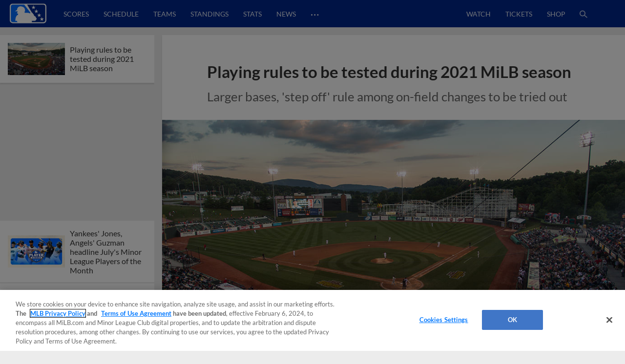

--- FILE ---
content_type: text/html; charset=utf-8
request_url: https://www.milb.com/news-forge/search?exclude=mlb-announces-playing-rules-to-be-tested-during-2021-minor-league-season&isDesktop=true&topicSelectionSlug=milb-news-list
body_size: 26889
content:
<div class="search-articles">
        <article id="2025-minor-league-baseball-july-players-of-the-month" class="l-grid__content--card article-item article-item--article article-item--search  " data-content-id="2025-minor-league-baseball-july-players-of-the-month">
        
            <div class="article-item__top">
        
                <div class="ad ad--presented-by article-item__presented-by"><div></div></div>
        
                <h1 class="article-item__headline">
                    Yankees' Jones, Angels' Guzman headline July's Minor League Players of the Month
                </h1>
        
        
            </div>
        
                <div class="article-item__media-container"
                        id="article-item__media-container-2025-minor-league-baseball-july-players-of-the-month"
                >
                            <div data-is-react="true" data-react-ssr-compatibility-wrapper="true" data-ssr-data="{&quot;contextUrlPrefix&quot;:&quot;&quot;,&quot;dataGraph&quot;:&quot;https://data-graph.mlb.com/graphql&quot;,&quot;env&quot;:&quot;production&quot;,&quot;featureFlags&quot;:{&quot;useMidfield&quot;:false},&quot;queryParameters&quot;:{&quot;exclude&quot;:&quot;mlb-announces-playing-rules-to-be-tested-during-2021-minor-league-season&quot;,&quot;isDesktop&quot;:&quot;true&quot;,&quot;topicSelectionSlug&quot;:&quot;milb-news-list&quot;},&quot;timezone&quot;:&quot;America/New_York&quot;,&quot;type&quot;:&quot;image&quot;,&quot;aspectRatio&quot;:&quot;16:9&quot;,&quot;alt&quot;:&quot;16x9_POTM_8-4&quot;,&quot;cuts&quot;:[{&quot;aspectRatio&quot;:&quot;16:9&quot;,&quot;width&quot;:2208,&quot;src&quot;:&quot;https://img.mlbstatic.com/milb-images/image/upload/t_16x9/t_w2208/milb/q8jbfgpjyluasrj6f9y5&quot;},{&quot;aspectRatio&quot;:&quot;16:9&quot;,&quot;width&quot;:1536,&quot;src&quot;:&quot;https://img.mlbstatic.com/milb-images/image/upload/t_16x9/t_w1536/milb/q8jbfgpjyluasrj6f9y5&quot;},{&quot;aspectRatio&quot;:&quot;16:9&quot;,&quot;width&quot;:1024,&quot;src&quot;:&quot;https://img.mlbstatic.com/milb-images/image/upload/t_16x9/t_w1024/milb/q8jbfgpjyluasrj6f9y5&quot;},{&quot;aspectRatio&quot;:&quot;16:9&quot;,&quot;width&quot;:640,&quot;src&quot;:&quot;https://img.mlbstatic.com/milb-images/image/upload/t_16x9/t_w640/milb/q8jbfgpjyluasrj6f9y5&quot;},{&quot;aspectRatio&quot;:&quot;16:9&quot;,&quot;width&quot;:372,&quot;src&quot;:&quot;https://img.mlbstatic.com/milb-images/image/upload/t_16x9/t_w372/milb/q8jbfgpjyluasrj6f9y5&quot;}],&quot;class&quot;:&quot;article-content&quot;,&quot;sizes&quot;:&quot;(max-width: 1024px) 100vw, 952px&quot;}" data-type="image"><div class="styles__ImageContainer-sc-cboeeq-0 dTqUYl p-image p-image-react"><div class="styles__ImageContainerInner-sc-cboeeq-1 dUSPFK p-image__image" data-aspect-ratio="16:9"><div class="lazyload-wrapper "><div class="lazyload-placeholder"></div></div></div></div></div>
                </div>
        
                <div class="article-item__photo-credit">
        		</div>
        
                <div class="article-item__meta-container">
                    <div class="article-item__contributor-container">
            
                        <div class="article-item__contributor-inner">
                            <div class="article-item__contributor-info">
                                <span class="article-item__contributor-byline">
                                    <span class="article-item__contributor-by">
                                        By
                                    </span>
                                            Minor League Baseball
            
                                </span>
            
                            </div>
                            <div class="article-item__contributor-date" data-date=2025-08-06T14:54:44.286Z>
                                August 6, 2025
                            </div>
                        </div>
                    </div>
            
            
                    <div class="article-item__share-container u-app-hide">
                        <div class="p-share p-share-- article-item__share news-share--init" data-cid="" data-headline="Yankees' Jones, Angels' Guzman headline July's Minor League Players of the Month" data-link="https://www.milb.com/news/2025-minor-league-baseball-july-players-of-the-month?partnerID&#x3D;web_article-share" data-twitter-handle="MiLB" data-tracking-prefix="article" data-print="https://www.milb.com/news/2025-minor-league-baseball-july-players-of-the-month/print">
                            <div class="p-share__buttons-container">
                                <ul class="p-share__list">
                                    <li class="p-share__item" tabindex="0">
                                        <button class="p-share__link p-share__link--facebook"><div class="sr-only">Facebook Share</div><svg class="p-icon p-icon--facebook p-share__icon">
                            <use xlink:href="#icon-facebook"></use>
                        </svg>
                        </button>
                                    </li>
                                    <li class="p-share__item" tabindex="0">
                                        <button class="p-share__link p-share__link--twitter"><div class="sr-only">X Share</div><svg class="p-icon p-icon--x p-share__icon">
                            <use xlink:href="#icon-x"></use>
                        </svg>
                        </button>
                                    </li>
                                    <li class="p-share__item" tabindex="0">
                                        <button class="p-share__link p-share__link--email"><div class="sr-only">Email</div><svg class="p-icon p-icon--email p-share__icon">
                            <use xlink:href="#icon-email"></use>
                        </svg>
                        </button>
                                    </li>
                                    <li class="p-share__item" tabindex="0">
                                        <button class="p-share__link p-share__link--link"><div class="sr-only">Copy Link</div><svg class="p-icon p-icon--link p-share__icon">
                            <use xlink:href="#icon-link"></use>
                        </svg>
                        </button>
                                    </li>
                                </ul>
                            </div>
                            <div class="p-share__copy-container">
                                <input class="p-share__copy" type="text" readonly value="https://www.milb.com/news/2025-minor-league-baseball-july-players-of-the-month?partnerID&#x3D;web_article-share">
                                <svg class="p-icon p-icon--close p-share__close">
                                    <use xlink:href="#icon-close"></use>
                                </svg>
                            </div>
                        </div>
                    </div>
                </div>
        
            <div class="article-item__bottom">
        
                <div class="article-item__preview">
                    <p>Minor League Baseball announced the Player and Pitcher of the Month Award winners for July in Major League Baseball&#x2019;s player development system.</p>
                </div>
        
                <div class="article-item__body">
        
                </div>
        
                <div class="article-item__more-container">
                        <div class="p-button article-item__more" data-slug="">
                                   <a href="/columbus/news/2025-minor-league-baseball-july-players-of-the-month"  class="p-button__link" data-popout="">
                                <button  class="p-button__button p-button__button--secondary">
                                <span class="p-button__text">View More</span>
                                </button>
                                    </a>
                        </div>
                </div>
        
            </div>
            <div class="article-data" data-article-json="{&quot;adTags&quot;:[{&quot;type&quot;:&quot;minor-league-baseball&quot;,&quot;value&quot;:&quot;minor-league-baseball&quot;},{&quot;type&quot;:&quot;player&quot;,&quot;value&quot;:&quot;playerid-682987,playerid-687075,playerid-682988,playerid-671111,playerid-701807,playerid-801739,playerid-694203,playerid-690294,playerid-694673,playerid-802408,playerid-700280,playerid-702690,playerid-811666,playerid-806983,playerid-694805,playerid-821273,playerid-807974,playerid-815212,playerid-703924&quot;}],&quot;articleParts&quot;:{},&quot;byline&quot;:{&quot;name&quot;:[&quot;Minor League Baseball&quot;],&quot;slug&quot;:[&quot;minor-league baseball&quot;]},&quot;canonical&quot;:&quot;/columbus/news/2025-minor-league-baseball-july-players-of-the-month&quot;,&quot;contentDate&quot;:&quot;2025-08-06T14:54:44.286Z&quot;,&quot;headline&quot;:&quot;Yankees&#x27; Jones, Angels&#x27; Guzman headline July&#x27;s Minor League Players of the Month&quot;,&quot;isMigratedContent&quot;:false,&quot;locale&quot;:&quot;en&quot;,&quot;media&quot;:{&quot;type&quot;:&quot;photo&quot;,&quot;content&quot;:{&quot;aspectRatio&quot;:&quot;16:9&quot;,&quot;alt&quot;:&quot;16x9_POTM_8-4&quot;,&quot;cuts&quot;:[{&quot;aspectRatio&quot;:&quot;16:9&quot;,&quot;width&quot;:2208,&quot;src&quot;:&quot;https://img.mlbstatic.com/milb-images/image/upload/t_16x9/t_w2208/milb/q8jbfgpjyluasrj6f9y5&quot;},{&quot;aspectRatio&quot;:&quot;16:9&quot;,&quot;width&quot;:1536,&quot;src&quot;:&quot;https://img.mlbstatic.com/milb-images/image/upload/t_16x9/t_w1536/milb/q8jbfgpjyluasrj6f9y5&quot;},{&quot;aspectRatio&quot;:&quot;16:9&quot;,&quot;width&quot;:1024,&quot;src&quot;:&quot;https://img.mlbstatic.com/milb-images/image/upload/t_16x9/t_w1024/milb/q8jbfgpjyluasrj6f9y5&quot;},{&quot;aspectRatio&quot;:&quot;16:9&quot;,&quot;width&quot;:640,&quot;src&quot;:&quot;https://img.mlbstatic.com/milb-images/image/upload/t_16x9/t_w640/milb/q8jbfgpjyluasrj6f9y5&quot;},{&quot;aspectRatio&quot;:&quot;16:9&quot;,&quot;width&quot;:372,&quot;src&quot;:&quot;https://img.mlbstatic.com/milb-images/image/upload/t_16x9/t_w372/milb/q8jbfgpjyluasrj6f9y5&quot;}],&quot;class&quot;:&quot;article-content&quot;},&quot;caption&quot;:null,&quot;credit&quot;:null},&quot;notes&quot;:&quot;&quot;,&quot;primaryTopicSlug&quot;:&quot;&quot;,&quot;related&quot;:{},&quot;section&quot;:&quot;news&quot;,&quot;shareImage&quot;:&quot;https://img.mlbstatic.com/milb-images/image/upload/t_2x1/t_w1536/milb/q8jbfgpjyluasrj6f9y5.jpg&quot;,&quot;slug&quot;:&quot;2025-minor-league-baseball-july-players-of-the-month&quot;,&quot;social&quot;:{&quot;contentId&quot;:null,&quot;className&quot;:&quot;article-item__share news-share--init&quot;,&quot;headline&quot;:&quot;Yankees&#x27; Jones, Angels&#x27; Guzman headline July&#x27;s Minor League Players of the Month&quot;,&quot;blurb&quot;:null,&quot;url&quot;:&quot;https://www.milb.com/news/2025-minor-league-baseball-july-players-of-the-month?partnerID&#x3D;web_article-share&quot;,&quot;printUrl&quot;:&quot;https://www.milb.com/news/2025-minor-league-baseball-july-players-of-the-month/print&quot;,&quot;embed&quot;:null,&quot;twitterHandle&quot;:&quot;MiLB&quot;,&quot;trackingPrefix&quot;:&quot;article&quot;,&quot;networks&quot;:[{&quot;platform&quot;:&quot;facebook&quot;,&quot;alt-text&quot;:&quot;Facebook Share&quot;,&quot;icon&quot;:&quot;facebook&quot;},{&quot;platform&quot;:&quot;twitter&quot;,&quot;alt-text&quot;:&quot;X Share&quot;,&quot;icon&quot;:&quot;x&quot;},{&quot;platform&quot;:&quot;email&quot;,&quot;alt-text&quot;:&quot;Email&quot;,&quot;icon&quot;:&quot;email&quot;},{&quot;platform&quot;:&quot;link&quot;,&quot;alt-text&quot;:&quot;Copy Link&quot;,&quot;icon&quot;:&quot;link&quot;}]},&quot;storyType&quot;:&quot;Article&quot;,&quot;subHeadline&quot;:&quot;&quot;,&quot;teaser&quot;:&quot;&lt;p&gt;Minor League Baseball announced the Player and Pitcher of the Month Award winners for July in Major League Baseball&amp;#x2019;s player development system.&lt;/p&gt;&quot;,&quot;tags&quot;:{&quot;topics&quot;:[{&quot;title&quot;:&quot;minor-league-baseball&quot;,&quot;slug&quot;:&quot;minor-league-baseball&quot;}],&quot;teams&quot;:[],&quot;players&quot;:[{&quot;title&quot;:&quot;Spencer Jones&quot;,&quot;slug&quot;:&quot;playerid-682987&quot;,&quot;playerSlug&quot;:&quot;spencer-jones&quot;,&quot;playerId&quot;:&quot;682987&quot;},{&quot;title&quot;:&quot;Brandon Sproat&quot;,&quot;slug&quot;:&quot;playerid-687075&quot;,&quot;playerSlug&quot;:&quot;brandon-sproat&quot;,&quot;playerId&quot;:&quot;687075&quot;},{&quot;title&quot;:&quot;Tyler Locklear&quot;,&quot;slug&quot;:&quot;playerid-682988&quot;,&quot;playerSlug&quot;:&quot;tyler-locklear&quot;,&quot;playerId&quot;:&quot;682988&quot;},{&quot;title&quot;:&quot;Sammy Peralta&quot;,&quot;slug&quot;:&quot;playerid-671111&quot;,&quot;playerSlug&quot;:&quot;sammy-peralta&quot;,&quot;playerId&quot;:&quot;671111&quot;},{&quot;title&quot;:&quot;Carson Benge&quot;,&quot;slug&quot;:&quot;playerid-701807&quot;,&quot;playerSlug&quot;:&quot;carson-benge&quot;,&quot;playerId&quot;:&quot;701807&quot;},{&quot;title&quot;:&quot;Carlos Lagrange&quot;,&quot;slug&quot;:&quot;playerid-801739&quot;,&quot;playerSlug&quot;:&quot;carlos-lagrange&quot;,&quot;playerId&quot;:&quot;801739&quot;},{&quot;title&quot;:&quot;Denzer Guzman&quot;,&quot;slug&quot;:&quot;playerid-694203&quot;,&quot;playerSlug&quot;:&quot;denzer-guzman&quot;,&quot;playerId&quot;:&quot;694203&quot;},{&quot;title&quot;:&quot;Shane Murphy&quot;,&quot;slug&quot;:&quot;playerid-690294&quot;,&quot;playerSlug&quot;:&quot;shane-murphy&quot;,&quot;playerId&quot;:&quot;690294&quot;},{&quot;title&quot;:&quot;Abimelec Ortiz&quot;,&quot;slug&quot;:&quot;playerid-694673&quot;,&quot;playerSlug&quot;:&quot;abimelec-ortiz&quot;,&quot;playerId&quot;:&quot;694673&quot;},{&quot;title&quot;:&quot;Brycen Mautz&quot;,&quot;slug&quot;:&quot;playerid-802408&quot;,&quot;playerSlug&quot;:&quot;brycen-mautz&quot;,&quot;playerId&quot;:&quot;802408&quot;},{&quot;title&quot;:&quot;Miguel Mendez&quot;,&quot;slug&quot;:&quot;playerid-700280&quot;,&quot;playerSlug&quot;:&quot;miguel-mendez&quot;,&quot;playerId&quot;:&quot;700280&quot;},{&quot;title&quot;:&quot;Cutter Coffey&quot;,&quot;slug&quot;:&quot;playerid-702690&quot;,&quot;playerSlug&quot;:&quot;cutter-coffey&quot;,&quot;playerId&quot;:&quot;702690&quot;},{&quot;title&quot;:&quot;Daniel Eagen&quot;,&quot;slug&quot;:&quot;playerid-811666&quot;,&quot;playerSlug&quot;:&quot;daniel-eagen&quot;,&quot;playerId&quot;:&quot;811666&quot;},{&quot;title&quot;:&quot;Yophery Rodriguez&quot;,&quot;slug&quot;:&quot;playerid-806983&quot;,&quot;playerSlug&quot;:&quot;yophery-rodriguez&quot;,&quot;playerId&quot;:&quot;806983&quot;},{&quot;title&quot;:&quot;Kyle Carr&quot;,&quot;slug&quot;:&quot;playerid-694805&quot;,&quot;playerSlug&quot;:&quot;kyle-carr&quot;,&quot;playerId&quot;:&quot;694805&quot;},{&quot;title&quot;:&quot;Edward Florentino&quot;,&quot;slug&quot;:&quot;playerid-821273&quot;,&quot;playerSlug&quot;:&quot;edward-florentino&quot;,&quot;playerId&quot;:&quot;821273&quot;},{&quot;title&quot;:&quot;Adrian Bohorquez&quot;,&quot;slug&quot;:&quot;playerid-807974&quot;,&quot;playerSlug&quot;:&quot;adrian-bohorquez&quot;,&quot;playerId&quot;:&quot;807974&quot;},{&quot;title&quot;:&quot;Keyner Martinez&quot;,&quot;slug&quot;:&quot;playerid-815212&quot;,&quot;playerSlug&quot;:&quot;keyner-martinez&quot;,&quot;playerId&quot;:&quot;815212&quot;},{&quot;title&quot;:&quot;David Beckles&quot;,&quot;slug&quot;:&quot;playerid-703924&quot;,&quot;playerSlug&quot;:&quot;david-beckles&quot;,&quot;playerId&quot;:&quot;703924&quot;}],&quot;contributors&quot;:[],&quot;leagues&quot;:[]},&quot;thumbnail&quot;:{&quot;type&quot;:&quot;photo&quot;,&quot;src&quot;:&quot;https://img.mlbstatic.com/milb-images/image/upload/t_16x9/t_w1024/milb/q8jbfgpjyluasrj6f9y5&quot;,&quot;image&quot;:{&quot;aspectRatio&quot;:&quot;16x9&quot;,&quot;alt&quot;:&quot;16x9_POTM_8-4&quot;,&quot;cuts&quot;:[{&quot;aspectRatio&quot;:&quot;16x9&quot;,&quot;width&quot;:2208,&quot;src&quot;:&quot;https://img.mlbstatic.com/milb-images/image/upload/t_16x9/t_w2208/milb/q8jbfgpjyluasrj6f9y5&quot;},{&quot;aspectRatio&quot;:&quot;16x9&quot;,&quot;width&quot;:1536,&quot;src&quot;:&quot;https://img.mlbstatic.com/milb-images/image/upload/t_16x9/t_w1536/milb/q8jbfgpjyluasrj6f9y5&quot;},{&quot;aspectRatio&quot;:&quot;16x9&quot;,&quot;width&quot;:1024,&quot;src&quot;:&quot;https://img.mlbstatic.com/milb-images/image/upload/t_16x9/t_w1024/milb/q8jbfgpjyluasrj6f9y5&quot;},{&quot;aspectRatio&quot;:&quot;16x9&quot;,&quot;width&quot;:640,&quot;src&quot;:&quot;https://img.mlbstatic.com/milb-images/image/upload/t_16x9/t_w640/milb/q8jbfgpjyluasrj6f9y5&quot;},{&quot;aspectRatio&quot;:&quot;16x9&quot;,&quot;width&quot;:372,&quot;src&quot;:&quot;https://img.mlbstatic.com/milb-images/image/upload/t_16x9/t_w372/milb/q8jbfgpjyluasrj6f9y5&quot;}],&quot;class&quot;:&quot;article-content&quot;}},&quot;timestamp&quot;:&quot;August 6, 2025&quot;,&quot;title&quot;:&quot;2025 Minor League Baseball July Players of the Month&quot;,&quot;viewMoreButtonOptions&quot;:{&quot;variant&quot;:&quot;secondary&quot;,&quot;url&quot;:&quot;/columbus/news/2025-minor-league-baseball-july-players-of-the-month&quot;,&quot;className&quot;:&quot;article-item__more&quot;,&quot;text&quot;:&quot;View More&quot;},&quot;viewLessButtonOptions&quot;:{&quot;variant&quot;:&quot;secondary&quot;,&quot;url&quot;:&quot;/columbus/news/2025-minor-league-baseball-july-players-of-the-month&quot;,&quot;className&quot;:&quot;article-item__less&quot;,&quot;text&quot;:&quot;View Less&quot;},&quot;articleClassName&quot;:&quot;article-item--search&quot;}"></div>
        </article>
        <article id="the-show-before-the-show-episode-513-philadelphia-phillies-prospect-justin-crawford" class="l-grid__content--card article-item article-item--article article-item--search  " data-content-id="the-show-before-the-show-episode-513-philadelphia-phillies-prospect-justin-crawford">
        
            <div class="article-item__top">
        
                <div class="ad ad--presented-by article-item__presented-by"><div></div></div>
        
                <h1 class="article-item__headline">
                    Phils' Crawford joins MiLB podcast ahead of Trade Deadline
                </h1>
        
        
            </div>
        
                <div class="article-item__media-container"
                        id="article-item__media-container-the-show-before-the-show-episode-513-philadelphia-phillies-prospect-justin-crawford"
                >
                            <div data-is-react="true" data-react-ssr-compatibility-wrapper="true" data-ssr-data="{&quot;contextUrlPrefix&quot;:&quot;&quot;,&quot;dataGraph&quot;:&quot;https://data-graph.mlb.com/graphql&quot;,&quot;env&quot;:&quot;production&quot;,&quot;featureFlags&quot;:{&quot;useMidfield&quot;:false},&quot;queryParameters&quot;:{&quot;exclude&quot;:&quot;mlb-announces-playing-rules-to-be-tested-during-2021-minor-league-season&quot;,&quot;isDesktop&quot;:&quot;true&quot;,&quot;topicSelectionSlug&quot;:&quot;milb-news-list&quot;},&quot;timezone&quot;:&quot;America/New_York&quot;,&quot;type&quot;:&quot;image&quot;,&quot;aspectRatio&quot;:&quot;16:9&quot;,&quot;alt&quot;:&quot;Crawford pod&quot;,&quot;cuts&quot;:[{&quot;aspectRatio&quot;:&quot;16:9&quot;,&quot;width&quot;:2208,&quot;src&quot;:&quot;https://img.mlbstatic.com/milb-images/image/upload/t_16x9/t_w2208/milb/nmf8a8lconqr0zabsxpx&quot;},{&quot;aspectRatio&quot;:&quot;16:9&quot;,&quot;width&quot;:1536,&quot;src&quot;:&quot;https://img.mlbstatic.com/milb-images/image/upload/t_16x9/t_w1536/milb/nmf8a8lconqr0zabsxpx&quot;},{&quot;aspectRatio&quot;:&quot;16:9&quot;,&quot;width&quot;:1024,&quot;src&quot;:&quot;https://img.mlbstatic.com/milb-images/image/upload/t_16x9/t_w1024/milb/nmf8a8lconqr0zabsxpx&quot;},{&quot;aspectRatio&quot;:&quot;16:9&quot;,&quot;width&quot;:640,&quot;src&quot;:&quot;https://img.mlbstatic.com/milb-images/image/upload/t_16x9/t_w640/milb/nmf8a8lconqr0zabsxpx&quot;},{&quot;aspectRatio&quot;:&quot;16:9&quot;,&quot;width&quot;:372,&quot;src&quot;:&quot;https://img.mlbstatic.com/milb-images/image/upload/t_16x9/t_w372/milb/nmf8a8lconqr0zabsxpx&quot;}],&quot;class&quot;:&quot;article-content&quot;,&quot;sizes&quot;:&quot;(max-width: 1024px) 100vw, 952px&quot;}" data-type="image"><div class="styles__ImageContainer-sc-cboeeq-0 dTqUYl p-image p-image-react"><div class="styles__ImageContainerInner-sc-cboeeq-1 dUSPFK p-image__image" data-aspect-ratio="16:9"><div class="lazyload-wrapper "><div class="lazyload-placeholder"></div></div></div></div></div>
                </div>
        
                <div class="article-item__photo-credit">
        		</div>
        
                <div class="article-item__meta-container">
                    <div class="article-item__contributor-container">
            
                        <div class="article-item__contributor-inner">
                            <div class="article-item__contributor-info">
                                <span class="article-item__contributor-byline">
                                    <span class="article-item__contributor-by">
                                        By
                                    </span>
                                            MLB.com Staff
            
                                </span>
            
                            </div>
                            <div class="article-item__contributor-date" data-date=2025-07-25T19:25:42.41Z>
                                July 25, 2025
                            </div>
                        </div>
                    </div>
            
            
                    <div class="article-item__share-container u-app-hide">
                        <div class="p-share p-share-- article-item__share news-share--init" data-cid="" data-headline="Phils' Crawford joins MiLB podcast ahead of Trade Deadline" data-link="https://www.milb.com/news/the-show-before-the-show-episode-513-philadelphia-phillies-prospect-justin-crawford?partnerID&#x3D;web_article-share" data-twitter-handle="MiLB" data-tracking-prefix="article" data-print="https://www.milb.com/news/the-show-before-the-show-episode-513-philadelphia-phillies-prospect-justin-crawford/print">
                            <div class="p-share__buttons-container">
                                <ul class="p-share__list">
                                    <li class="p-share__item" tabindex="0">
                                        <button class="p-share__link p-share__link--facebook"><div class="sr-only">Facebook Share</div><svg class="p-icon p-icon--facebook p-share__icon">
                            <use xlink:href="#icon-facebook"></use>
                        </svg>
                        </button>
                                    </li>
                                    <li class="p-share__item" tabindex="0">
                                        <button class="p-share__link p-share__link--twitter"><div class="sr-only">X Share</div><svg class="p-icon p-icon--x p-share__icon">
                            <use xlink:href="#icon-x"></use>
                        </svg>
                        </button>
                                    </li>
                                    <li class="p-share__item" tabindex="0">
                                        <button class="p-share__link p-share__link--email"><div class="sr-only">Email</div><svg class="p-icon p-icon--email p-share__icon">
                            <use xlink:href="#icon-email"></use>
                        </svg>
                        </button>
                                    </li>
                                    <li class="p-share__item" tabindex="0">
                                        <button class="p-share__link p-share__link--link"><div class="sr-only">Copy Link</div><svg class="p-icon p-icon--link p-share__icon">
                            <use xlink:href="#icon-link"></use>
                        </svg>
                        </button>
                                    </li>
                                </ul>
                            </div>
                            <div class="p-share__copy-container">
                                <input class="p-share__copy" type="text" readonly value="https://www.milb.com/news/the-show-before-the-show-episode-513-philadelphia-phillies-prospect-justin-crawford?partnerID&#x3D;web_article-share">
                                <svg class="p-icon p-icon--close p-share__close">
                                    <use xlink:href="#icon-close"></use>
                                </svg>
                            </div>
                        </div>
                    </div>
                </div>
        
            <div class="article-item__bottom">
        
                <div class="article-item__preview">
                    <p>Check out the latest episodes of The Show Before the Show, MiLB.com&apos;s official podcast. A segment rundown is listed below, in case you want to skip to a particular section. Like the podcast? Subscribe, rate and review on Apple Podcasts. The podcast is also available via Spotify, Megaphone and other</p>
                </div>
        
                <div class="article-item__body">
        
                </div>
        
                <div class="article-item__more-container">
                        <div class="p-button article-item__more" data-slug="">
                                   <a href="/columbus/news/the-show-before-the-show-episode-513-philadelphia-phillies-prospect-justin-crawford"  class="p-button__link" data-popout="">
                                <button  class="p-button__button p-button__button--secondary">
                                <span class="p-button__text">View More</span>
                                </button>
                                    </a>
                        </div>
                </div>
        
            </div>
            <div class="article-data" data-article-json="{&quot;adTags&quot;:[{&quot;type&quot;:&quot;taxonomy&quot;,&quot;value&quot;:&quot;podcast,phi-affiliate,top-prospect&quot;},{&quot;type&quot;:&quot;player&quot;,&quot;value&quot;:&quot;playerid-702222&quot;},{&quot;type&quot;:&quot;team&quot;,&quot;value&quot;:&quot;teamid-1410&quot;}],&quot;articleParts&quot;:{},&quot;byline&quot;:{&quot;name&quot;:[&quot;MLB.com Staff&quot;],&quot;slug&quot;:[&quot;mlb.com-staff&quot;]},&quot;canonical&quot;:&quot;/columbus/news/the-show-before-the-show-episode-513-philadelphia-phillies-prospect-justin-crawford&quot;,&quot;contentDate&quot;:&quot;2025-07-25T19:25:42.41Z&quot;,&quot;headline&quot;:&quot;Phils&#x27; Crawford joins MiLB podcast ahead of Trade Deadline&quot;,&quot;isMigratedContent&quot;:false,&quot;locale&quot;:&quot;en&quot;,&quot;media&quot;:{&quot;type&quot;:&quot;photo&quot;,&quot;content&quot;:{&quot;aspectRatio&quot;:&quot;16:9&quot;,&quot;alt&quot;:&quot;Crawford pod&quot;,&quot;cuts&quot;:[{&quot;aspectRatio&quot;:&quot;16:9&quot;,&quot;width&quot;:2208,&quot;src&quot;:&quot;https://img.mlbstatic.com/milb-images/image/upload/t_16x9/t_w2208/milb/nmf8a8lconqr0zabsxpx&quot;},{&quot;aspectRatio&quot;:&quot;16:9&quot;,&quot;width&quot;:1536,&quot;src&quot;:&quot;https://img.mlbstatic.com/milb-images/image/upload/t_16x9/t_w1536/milb/nmf8a8lconqr0zabsxpx&quot;},{&quot;aspectRatio&quot;:&quot;16:9&quot;,&quot;width&quot;:1024,&quot;src&quot;:&quot;https://img.mlbstatic.com/milb-images/image/upload/t_16x9/t_w1024/milb/nmf8a8lconqr0zabsxpx&quot;},{&quot;aspectRatio&quot;:&quot;16:9&quot;,&quot;width&quot;:640,&quot;src&quot;:&quot;https://img.mlbstatic.com/milb-images/image/upload/t_16x9/t_w640/milb/nmf8a8lconqr0zabsxpx&quot;},{&quot;aspectRatio&quot;:&quot;16:9&quot;,&quot;width&quot;:372,&quot;src&quot;:&quot;https://img.mlbstatic.com/milb-images/image/upload/t_16x9/t_w372/milb/nmf8a8lconqr0zabsxpx&quot;}],&quot;class&quot;:&quot;article-content&quot;},&quot;caption&quot;:null,&quot;credit&quot;:null},&quot;notes&quot;:&quot;&quot;,&quot;primaryTopicSlug&quot;:&quot;&quot;,&quot;related&quot;:{},&quot;section&quot;:&quot;news&quot;,&quot;shareImage&quot;:&quot;https://img.mlbstatic.com/milb-images/image/upload/t_2x1/t_w1536/milb/nmf8a8lconqr0zabsxpx.jpg&quot;,&quot;slug&quot;:&quot;the-show-before-the-show-episode-513-philadelphia-phillies-prospect-justin-crawford&quot;,&quot;social&quot;:{&quot;contentId&quot;:null,&quot;className&quot;:&quot;article-item__share news-share--init&quot;,&quot;headline&quot;:&quot;Phils&#x27; Crawford joins MiLB podcast ahead of Trade Deadline&quot;,&quot;blurb&quot;:null,&quot;url&quot;:&quot;https://www.milb.com/news/the-show-before-the-show-episode-513-philadelphia-phillies-prospect-justin-crawford?partnerID&#x3D;web_article-share&quot;,&quot;printUrl&quot;:&quot;https://www.milb.com/news/the-show-before-the-show-episode-513-philadelphia-phillies-prospect-justin-crawford/print&quot;,&quot;embed&quot;:null,&quot;twitterHandle&quot;:&quot;MiLB&quot;,&quot;trackingPrefix&quot;:&quot;article&quot;,&quot;networks&quot;:[{&quot;platform&quot;:&quot;facebook&quot;,&quot;alt-text&quot;:&quot;Facebook Share&quot;,&quot;icon&quot;:&quot;facebook&quot;},{&quot;platform&quot;:&quot;twitter&quot;,&quot;alt-text&quot;:&quot;X Share&quot;,&quot;icon&quot;:&quot;x&quot;},{&quot;platform&quot;:&quot;email&quot;,&quot;alt-text&quot;:&quot;Email&quot;,&quot;icon&quot;:&quot;email&quot;},{&quot;platform&quot;:&quot;link&quot;,&quot;alt-text&quot;:&quot;Copy Link&quot;,&quot;icon&quot;:&quot;link&quot;}]},&quot;storyType&quot;:&quot;Article&quot;,&quot;subHeadline&quot;:&quot;&quot;,&quot;teaser&quot;:&quot;&lt;p&gt;Check out the latest episodes of The Show Before the Show, MiLB.com&amp;apos;s official podcast. A segment rundown is listed below, in case you want to skip to a particular section. Like the podcast? Subscribe, rate and review on Apple Podcasts. The podcast is also available via Spotify, Megaphone and other&lt;/p&gt;&quot;,&quot;tags&quot;:{&quot;topics&quot;:[{&quot;title&quot;:&quot;podcast&quot;,&quot;slug&quot;:&quot;podcast&quot;},{&quot;title&quot;:&quot;Phillies Affiliate&quot;,&quot;slug&quot;:&quot;phi-affiliate&quot;},{&quot;title&quot;:&quot;Top Prospect&quot;,&quot;slug&quot;:&quot;top-prospect&quot;}],&quot;teams&quot;:[{&quot;title&quot;:&quot;Lehigh Valley IronPigs&quot;,&quot;slug&quot;:&quot;teamid-1410&quot;,&quot;teamSlug&quot;:&quot;lehigh-valley&quot;}],&quot;players&quot;:[{&quot;title&quot;:&quot;Justin Crawford&quot;,&quot;slug&quot;:&quot;playerid-702222&quot;,&quot;playerSlug&quot;:&quot;justin-crawford&quot;,&quot;playerId&quot;:&quot;702222&quot;}],&quot;contributors&quot;:[],&quot;leagues&quot;:[]},&quot;thumbnail&quot;:{&quot;type&quot;:&quot;photo&quot;,&quot;src&quot;:&quot;https://img.mlbstatic.com/milb-images/image/upload/t_16x9/t_w1024/milb/nmf8a8lconqr0zabsxpx&quot;,&quot;image&quot;:{&quot;aspectRatio&quot;:&quot;16x9&quot;,&quot;alt&quot;:&quot;Crawford pod&quot;,&quot;cuts&quot;:[{&quot;aspectRatio&quot;:&quot;16x9&quot;,&quot;width&quot;:2208,&quot;src&quot;:&quot;https://img.mlbstatic.com/milb-images/image/upload/t_16x9/t_w2208/milb/nmf8a8lconqr0zabsxpx&quot;},{&quot;aspectRatio&quot;:&quot;16x9&quot;,&quot;width&quot;:1536,&quot;src&quot;:&quot;https://img.mlbstatic.com/milb-images/image/upload/t_16x9/t_w1536/milb/nmf8a8lconqr0zabsxpx&quot;},{&quot;aspectRatio&quot;:&quot;16x9&quot;,&quot;width&quot;:1024,&quot;src&quot;:&quot;https://img.mlbstatic.com/milb-images/image/upload/t_16x9/t_w1024/milb/nmf8a8lconqr0zabsxpx&quot;},{&quot;aspectRatio&quot;:&quot;16x9&quot;,&quot;width&quot;:640,&quot;src&quot;:&quot;https://img.mlbstatic.com/milb-images/image/upload/t_16x9/t_w640/milb/nmf8a8lconqr0zabsxpx&quot;},{&quot;aspectRatio&quot;:&quot;16x9&quot;,&quot;width&quot;:372,&quot;src&quot;:&quot;https://img.mlbstatic.com/milb-images/image/upload/t_16x9/t_w372/milb/nmf8a8lconqr0zabsxpx&quot;}],&quot;class&quot;:&quot;article-content&quot;}},&quot;timestamp&quot;:&quot;July 25, 2025&quot;,&quot;title&quot;:&quot;The Show Before the Show Episode 513 Philadelphia Phillies prospect Justin Crawford&quot;,&quot;viewMoreButtonOptions&quot;:{&quot;variant&quot;:&quot;secondary&quot;,&quot;url&quot;:&quot;/columbus/news/the-show-before-the-show-episode-513-philadelphia-phillies-prospect-justin-crawford&quot;,&quot;className&quot;:&quot;article-item__more&quot;,&quot;text&quot;:&quot;View More&quot;},&quot;viewLessButtonOptions&quot;:{&quot;variant&quot;:&quot;secondary&quot;,&quot;url&quot;:&quot;/columbus/news/the-show-before-the-show-episode-513-philadelphia-phillies-prospect-justin-crawford&quot;,&quot;className&quot;:&quot;article-item__less&quot;,&quot;text&quot;:&quot;View Less&quot;},&quot;articleClassName&quot;:&quot;article-item--search&quot;}"></div>
        </article>
        <article id="best-minor-league-promos-in-august-2025" class="l-grid__content--card article-item article-item--article article-item--search  " data-content-id="best-minor-league-promos-in-august-2025">
        
            <div class="article-item__top">
        
                <div class="ad ad--presented-by article-item__presented-by"><div></div></div>
        
                <h1 class="article-item__headline">
                    These are the upcoming Minor League promos you do NOT want to miss
                </h1>
        
        
            </div>
        
                <div class="article-item__media-container"
                        id="article-item__media-container-best-minor-league-promos-in-august-2025"
                >
                            <div data-is-react="true" data-react-ssr-compatibility-wrapper="true" data-ssr-data="{&quot;contextUrlPrefix&quot;:&quot;&quot;,&quot;dataGraph&quot;:&quot;https://data-graph.mlb.com/graphql&quot;,&quot;env&quot;:&quot;production&quot;,&quot;featureFlags&quot;:{&quot;useMidfield&quot;:false},&quot;queryParameters&quot;:{&quot;exclude&quot;:&quot;mlb-announces-playing-rules-to-be-tested-during-2021-minor-league-season&quot;,&quot;isDesktop&quot;:&quot;true&quot;,&quot;topicSelectionSlug&quot;:&quot;milb-news-list&quot;},&quot;timezone&quot;:&quot;America/New_York&quot;,&quot;type&quot;:&quot;image&quot;,&quot;aspectRatio&quot;:&quot;16:9&quot;,&quot;alt&quot;:&quot;2568x1445_Promo_Preview_August&quot;,&quot;cuts&quot;:[{&quot;aspectRatio&quot;:&quot;16:9&quot;,&quot;width&quot;:2208,&quot;src&quot;:&quot;https://img.mlbstatic.com/milb-images/image/upload/t_16x9/t_w2208/milb/zcq709tckcyqoai15fky&quot;},{&quot;aspectRatio&quot;:&quot;16:9&quot;,&quot;width&quot;:1536,&quot;src&quot;:&quot;https://img.mlbstatic.com/milb-images/image/upload/t_16x9/t_w1536/milb/zcq709tckcyqoai15fky&quot;},{&quot;aspectRatio&quot;:&quot;16:9&quot;,&quot;width&quot;:1024,&quot;src&quot;:&quot;https://img.mlbstatic.com/milb-images/image/upload/t_16x9/t_w1024/milb/zcq709tckcyqoai15fky&quot;},{&quot;aspectRatio&quot;:&quot;16:9&quot;,&quot;width&quot;:640,&quot;src&quot;:&quot;https://img.mlbstatic.com/milb-images/image/upload/t_16x9/t_w640/milb/zcq709tckcyqoai15fky&quot;},{&quot;aspectRatio&quot;:&quot;16:9&quot;,&quot;width&quot;:372,&quot;src&quot;:&quot;https://img.mlbstatic.com/milb-images/image/upload/t_16x9/t_w372/milb/zcq709tckcyqoai15fky&quot;}],&quot;class&quot;:&quot;article-content&quot;,&quot;sizes&quot;:&quot;(max-width: 1024px) 100vw, 952px&quot;}" data-type="image"><div class="styles__ImageContainer-sc-cboeeq-0 dTqUYl p-image p-image-react"><div class="styles__ImageContainerInner-sc-cboeeq-1 dUSPFK p-image__image" data-aspect-ratio="16:9"><div class="lazyload-wrapper "><div class="lazyload-placeholder"></div></div></div></div></div>
                </div>
        
                <div class="article-item__photo-credit">
        		</div>
        
                <div class="article-item__meta-container">
                    <div class="article-item__contributor-container">
            
                            <div data-is-react="true" data-react-ssr-compatibility-wrapper="true" data-ssr-data="{&quot;contextUrlPrefix&quot;:&quot;&quot;,&quot;dataGraph&quot;:&quot;https://data-graph.mlb.com/graphql&quot;,&quot;env&quot;:&quot;production&quot;,&quot;featureFlags&quot;:{&quot;useMidfield&quot;:false},&quot;queryParameters&quot;:{&quot;exclude&quot;:&quot;mlb-announces-playing-rules-to-be-tested-during-2021-minor-league-season&quot;,&quot;isDesktop&quot;:&quot;true&quot;,&quot;topicSelectionSlug&quot;:&quot;milb-news-list&quot;},&quot;timezone&quot;:&quot;America/New_York&quot;,&quot;type&quot;:&quot;image&quot;,&quot;aspectRatio&quot;:&quot;1:1&quot;,&quot;alt&quot;:&quot;Hill&quot;,&quot;cuts&quot;:[{&quot;aspectRatio&quot;:&quot;1:1&quot;,&quot;width&quot;:2208,&quot;src&quot;:&quot;https://img.mlbstatic.com/milb-images/image/private/t_1x1/t_w2208/milb/bkgegznkagdmypkzcpnu&quot;},{&quot;aspectRatio&quot;:&quot;1:1&quot;,&quot;width&quot;:1536,&quot;src&quot;:&quot;https://img.mlbstatic.com/milb-images/image/private/t_1x1/t_w1536/milb/bkgegznkagdmypkzcpnu&quot;},{&quot;aspectRatio&quot;:&quot;1:1&quot;,&quot;width&quot;:1024,&quot;src&quot;:&quot;https://img.mlbstatic.com/milb-images/image/private/t_1x1/t_w1024/milb/bkgegznkagdmypkzcpnu&quot;},{&quot;aspectRatio&quot;:&quot;1:1&quot;,&quot;width&quot;:640,&quot;src&quot;:&quot;https://img.mlbstatic.com/milb-images/image/private/t_1x1/t_w640/milb/bkgegznkagdmypkzcpnu&quot;},{&quot;aspectRatio&quot;:&quot;1:1&quot;,&quot;width&quot;:372,&quot;src&quot;:&quot;https://img.mlbstatic.com/milb-images/image/private/t_1x1/t_w372/milb/bkgegznkagdmypkzcpnu&quot;}],&quot;class&quot;:&quot;article-item__contributor-image&quot;,&quot;className&quot;:&quot;article-item__contributor-image&quot;}" data-type="image"><div class="styles__ImageContainer-sc-cboeeq-0 dTqUYl p-image p-image-react article-item__contributor-image"><div class="styles__ImageContainerInner-sc-cboeeq-1 bvHwSR p-image__image article-item__contributor-image__image" data-aspect-ratio="1:1"><div class="lazyload-wrapper "><div class="lazyload-placeholder"></div></div></div></div></div>
                        <div class="article-item__contributor-inner">
                            <div class="article-item__contributor-info">
                                <span class="article-item__contributor-byline">
                                    <span class="article-item__contributor-by">
                                        By
                                    </span>
                                                <a href="/news/tag/benjamin-hill">
                                            Benjamin Hill
                                                </a>
            
                                </span>
            
                                <span class="article-item__contributor-twitter">
                                    <a href="https://www.twitter.com/BensBiz">@BensBiz</a>
                                </span>
                            </div>
                            <div class="article-item__contributor-date" data-date=2025-07-25T15:14:23.522Z>
                                July 25, 2025
                            </div>
                        </div>
                    </div>
            
            
                    <div class="article-item__share-container u-app-hide">
                        <div class="p-share p-share-- article-item__share news-share--init" data-cid="" data-headline="These are the upcoming Minor League promos you do NOT want to miss" data-link="https://www.milb.com/news/best-minor-league-promos-in-august-2025?partnerID&#x3D;web_article-share" data-twitter-handle="MiLB" data-tracking-prefix="article" data-print="https://www.milb.com/news/best-minor-league-promos-in-august-2025/print">
                            <div class="p-share__buttons-container">
                                <ul class="p-share__list">
                                    <li class="p-share__item" tabindex="0">
                                        <button class="p-share__link p-share__link--facebook"><div class="sr-only">Facebook Share</div><svg class="p-icon p-icon--facebook p-share__icon">
                            <use xlink:href="#icon-facebook"></use>
                        </svg>
                        </button>
                                    </li>
                                    <li class="p-share__item" tabindex="0">
                                        <button class="p-share__link p-share__link--twitter"><div class="sr-only">X Share</div><svg class="p-icon p-icon--x p-share__icon">
                            <use xlink:href="#icon-x"></use>
                        </svg>
                        </button>
                                    </li>
                                    <li class="p-share__item" tabindex="0">
                                        <button class="p-share__link p-share__link--email"><div class="sr-only">Email</div><svg class="p-icon p-icon--email p-share__icon">
                            <use xlink:href="#icon-email"></use>
                        </svg>
                        </button>
                                    </li>
                                    <li class="p-share__item" tabindex="0">
                                        <button class="p-share__link p-share__link--link"><div class="sr-only">Copy Link</div><svg class="p-icon p-icon--link p-share__icon">
                            <use xlink:href="#icon-link"></use>
                        </svg>
                        </button>
                                    </li>
                                </ul>
                            </div>
                            <div class="p-share__copy-container">
                                <input class="p-share__copy" type="text" readonly value="https://www.milb.com/news/best-minor-league-promos-in-august-2025?partnerID&#x3D;web_article-share">
                                <svg class="p-icon p-icon--close p-share__close">
                                    <use xlink:href="#icon-close"></use>
                                </svg>
                            </div>
                        </div>
                    </div>
                </div>
        
            <div class="article-item__bottom">
        
                <div class="article-item__preview">
                    <p>Benjamin Hill travels the nation collecting stories about what makes Minor League Baseball unique. This excerpt from the Baseball Traveler newsletter, presented by Circle K, is a mere taste of the smorgasbord of delights he offers every week. Read the full newsletter here, and subscribe to his newsletter here.</p>
                </div>
        
                <div class="article-item__body">
        
                </div>
        
                <div class="article-item__more-container">
                        <div class="p-button article-item__more" data-slug="">
                                   <a href="/columbus/news/best-minor-league-promos-in-august-2025"  class="p-button__link" data-popout="">
                                <button  class="p-button__button p-button__button--secondary">
                                <span class="p-button__text">View More</span>
                                </button>
                                    </a>
                        </div>
                </div>
        
            </div>
            <div class="article-data" data-article-json="{&quot;adTags&quot;:[{&quot;type&quot;:&quot;customentity.contributor&quot;,&quot;value&quot;:&quot;benjamin-hill&quot;},{&quot;type&quot;:&quot;offbeat&quot;,&quot;value&quot;:&quot;offbeat&quot;},{&quot;type&quot;:&quot;minor-league-baseball&quot;,&quot;value&quot;:&quot;minor-league-baseball&quot;},{&quot;type&quot;:&quot;apple-news&quot;,&quot;value&quot;:&quot;apple-news&quot;},{&quot;type&quot;:&quot;team&quot;,&quot;value&quot;:&quot;teamid-237,teamid-1956,teamid-453,teamid-537,teamid-510,teamid-106,teamid-421,teamid-556,teamid-515,teamid-249&quot;}],&quot;articleParts&quot;:{},&quot;byline&quot;:{&quot;name&quot;:[&quot;Benjamin Hill&quot;],&quot;slug&quot;:[&quot;benjamin-hill&quot;],&quot;twitter&quot;:[&quot;BensBiz&quot;],&quot;tagline&quot;:[&quot;&lt;p&gt;&lt;a href&#x3D;\&quot;mailto:benjamin.hill@mlb.com\&quot;&gt;Benjamin Hill&lt;/a&gt; is a reporter for MiLB.com and writes &lt;a href&#x3D;\&quot;http://bensbiz.mlblogs.com/\&quot;&gt;Ben&amp;#39;s Biz Blog&lt;/a&gt;. Follow Ben on Twitter &lt;a href&#x3D;\&quot;http://www.twitter.com/bensbiz\&quot;&gt;@bensbiz&lt;/a&gt;.&lt;/p&gt;&quot;],&quot;thumbnail&quot;:{&quot;type&quot;:&quot;photo&quot;,&quot;src&quot;:&quot;https://img.mlbstatic.com/milb-images/image/private/t_1x1/t_w70/milb/bkgegznkagdmypkzcpnu&quot;,&quot;image&quot;:{&quot;aspectRatio&quot;:&quot;1:1&quot;,&quot;alt&quot;:&quot;Hill&quot;,&quot;cuts&quot;:[{&quot;aspectRatio&quot;:&quot;1:1&quot;,&quot;width&quot;:2208,&quot;src&quot;:&quot;https://img.mlbstatic.com/milb-images/image/private/t_1x1/t_w2208/milb/bkgegznkagdmypkzcpnu&quot;},{&quot;aspectRatio&quot;:&quot;1:1&quot;,&quot;width&quot;:1536,&quot;src&quot;:&quot;https://img.mlbstatic.com/milb-images/image/private/t_1x1/t_w1536/milb/bkgegznkagdmypkzcpnu&quot;},{&quot;aspectRatio&quot;:&quot;1:1&quot;,&quot;width&quot;:1024,&quot;src&quot;:&quot;https://img.mlbstatic.com/milb-images/image/private/t_1x1/t_w1024/milb/bkgegznkagdmypkzcpnu&quot;},{&quot;aspectRatio&quot;:&quot;1:1&quot;,&quot;width&quot;:640,&quot;src&quot;:&quot;https://img.mlbstatic.com/milb-images/image/private/t_1x1/t_w640/milb/bkgegznkagdmypkzcpnu&quot;},{&quot;aspectRatio&quot;:&quot;1:1&quot;,&quot;width&quot;:372,&quot;src&quot;:&quot;https://img.mlbstatic.com/milb-images/image/private/t_1x1/t_w372/milb/bkgegznkagdmypkzcpnu&quot;}],&quot;class&quot;:&quot;article-item__contributor-image&quot;}}},&quot;canonical&quot;:&quot;/columbus/news/best-minor-league-promos-in-august-2025&quot;,&quot;contentDate&quot;:&quot;2025-07-25T15:14:23.522Z&quot;,&quot;headline&quot;:&quot;These are the upcoming Minor League promos you do NOT want to miss&quot;,&quot;isMigratedContent&quot;:false,&quot;locale&quot;:&quot;en&quot;,&quot;media&quot;:{&quot;type&quot;:&quot;photo&quot;,&quot;content&quot;:{&quot;aspectRatio&quot;:&quot;16:9&quot;,&quot;alt&quot;:&quot;2568x1445_Promo_Preview_August&quot;,&quot;cuts&quot;:[{&quot;aspectRatio&quot;:&quot;16:9&quot;,&quot;width&quot;:2208,&quot;src&quot;:&quot;https://img.mlbstatic.com/milb-images/image/upload/t_16x9/t_w2208/milb/zcq709tckcyqoai15fky&quot;},{&quot;aspectRatio&quot;:&quot;16:9&quot;,&quot;width&quot;:1536,&quot;src&quot;:&quot;https://img.mlbstatic.com/milb-images/image/upload/t_16x9/t_w1536/milb/zcq709tckcyqoai15fky&quot;},{&quot;aspectRatio&quot;:&quot;16:9&quot;,&quot;width&quot;:1024,&quot;src&quot;:&quot;https://img.mlbstatic.com/milb-images/image/upload/t_16x9/t_w1024/milb/zcq709tckcyqoai15fky&quot;},{&quot;aspectRatio&quot;:&quot;16:9&quot;,&quot;width&quot;:640,&quot;src&quot;:&quot;https://img.mlbstatic.com/milb-images/image/upload/t_16x9/t_w640/milb/zcq709tckcyqoai15fky&quot;},{&quot;aspectRatio&quot;:&quot;16:9&quot;,&quot;width&quot;:372,&quot;src&quot;:&quot;https://img.mlbstatic.com/milb-images/image/upload/t_16x9/t_w372/milb/zcq709tckcyqoai15fky&quot;}],&quot;class&quot;:&quot;article-content&quot;},&quot;caption&quot;:null,&quot;credit&quot;:null},&quot;notes&quot;:&quot;&quot;,&quot;primaryTopicSlug&quot;:&quot;&quot;,&quot;related&quot;:{},&quot;section&quot;:&quot;news&quot;,&quot;shareImage&quot;:&quot;https://img.mlbstatic.com/milb-images/image/upload/t_2x1/t_w1536/milb/zcq709tckcyqoai15fky.jpg&quot;,&quot;slug&quot;:&quot;best-minor-league-promos-in-august-2025&quot;,&quot;social&quot;:{&quot;contentId&quot;:null,&quot;className&quot;:&quot;article-item__share news-share--init&quot;,&quot;headline&quot;:&quot;These are the upcoming Minor League promos you do NOT want to miss&quot;,&quot;blurb&quot;:null,&quot;url&quot;:&quot;https://www.milb.com/news/best-minor-league-promos-in-august-2025?partnerID&#x3D;web_article-share&quot;,&quot;printUrl&quot;:&quot;https://www.milb.com/news/best-minor-league-promos-in-august-2025/print&quot;,&quot;embed&quot;:null,&quot;twitterHandle&quot;:&quot;MiLB&quot;,&quot;trackingPrefix&quot;:&quot;article&quot;,&quot;networks&quot;:[{&quot;platform&quot;:&quot;facebook&quot;,&quot;alt-text&quot;:&quot;Facebook Share&quot;,&quot;icon&quot;:&quot;facebook&quot;},{&quot;platform&quot;:&quot;twitter&quot;,&quot;alt-text&quot;:&quot;X Share&quot;,&quot;icon&quot;:&quot;x&quot;},{&quot;platform&quot;:&quot;email&quot;,&quot;alt-text&quot;:&quot;Email&quot;,&quot;icon&quot;:&quot;email&quot;},{&quot;platform&quot;:&quot;link&quot;,&quot;alt-text&quot;:&quot;Copy Link&quot;,&quot;icon&quot;:&quot;link&quot;}]},&quot;storyType&quot;:&quot;Article&quot;,&quot;subHeadline&quot;:&quot;&quot;,&quot;teaser&quot;:&quot;&lt;p&gt;Benjamin Hill travels the nation collecting stories about what makes Minor League Baseball unique. This excerpt from the Baseball Traveler newsletter, presented by Circle K, is a mere taste of the smorgasbord of delights he offers every week. Read the full newsletter here, and subscribe to his newsletter here.&lt;/p&gt;&quot;,&quot;tags&quot;:{&quot;topics&quot;:[{&quot;title&quot;:&quot;offbeat&quot;,&quot;slug&quot;:&quot;offbeat&quot;},{&quot;title&quot;:&quot;minor-league-baseball&quot;,&quot;slug&quot;:&quot;minor-league-baseball&quot;},{&quot;title&quot;:&quot;apple news&quot;,&quot;slug&quot;:&quot;apple-news&quot;}],&quot;teams&quot;:[{&quot;title&quot;:&quot;Midland RockHounds&quot;,&quot;slug&quot;:&quot;teamid-237&quot;,&quot;teamSlug&quot;:&quot;midland&quot;},{&quot;title&quot;:&quot;Somerset Patriots&quot;,&quot;slug&quot;:&quot;teamid-1956&quot;,&quot;teamSlug&quot;:&quot;somerset&quot;},{&quot;title&quot;:&quot;Hudson Valley Renegades&quot;,&quot;slug&quot;:&quot;teamid-537&quot;,&quot;teamSlug&quot;:&quot;hudson-valley&quot;},{&quot;title&quot;:&quot;San Antonio Missions&quot;,&quot;slug&quot;:&quot;teamid-510&quot;,&quot;teamSlug&quot;:&quot;san-antonio&quot;},{&quot;title&quot;:&quot;Erie SeaWolves&quot;,&quot;slug&quot;:&quot;teamid-106&quot;,&quot;teamSlug&quot;:&quot;erie&quot;},{&quot;title&quot;:&quot;Montgomery Biscuits&quot;,&quot;slug&quot;:&quot;teamid-421&quot;,&quot;teamSlug&quot;:&quot;montgomery&quot;},{&quot;title&quot;:&quot;Nashville Sounds&quot;,&quot;slug&quot;:&quot;teamid-556&quot;,&quot;teamSlug&quot;:&quot;nashville&quot;},{&quot;title&quot;:&quot;Modesto Nuts&quot;,&quot;slug&quot;:&quot;teamid-515&quot;,&quot;teamSlug&quot;:&quot;modesto&quot;},{&quot;title&quot;:&quot;Carolina Mudcats&quot;,&quot;slug&quot;:&quot;teamid-249&quot;,&quot;teamSlug&quot;:&quot;carolina-mudcats&quot;}],&quot;players&quot;:[],&quot;contributors&quot;:[{&quot;title&quot;:&quot;Benjamin Hill&quot;,&quot;slug&quot;:&quot;benjamin-hill&quot;}],&quot;leagues&quot;:[]},&quot;thumbnail&quot;:{&quot;type&quot;:&quot;photo&quot;,&quot;src&quot;:&quot;https://img.mlbstatic.com/milb-images/image/upload/t_16x9/t_w1024/milb/zcq709tckcyqoai15fky&quot;,&quot;image&quot;:{&quot;aspectRatio&quot;:&quot;16x9&quot;,&quot;alt&quot;:&quot;2568x1445_Promo_Preview_August&quot;,&quot;cuts&quot;:[{&quot;aspectRatio&quot;:&quot;16x9&quot;,&quot;width&quot;:2208,&quot;src&quot;:&quot;https://img.mlbstatic.com/milb-images/image/upload/t_16x9/t_w2208/milb/zcq709tckcyqoai15fky&quot;},{&quot;aspectRatio&quot;:&quot;16x9&quot;,&quot;width&quot;:1536,&quot;src&quot;:&quot;https://img.mlbstatic.com/milb-images/image/upload/t_16x9/t_w1536/milb/zcq709tckcyqoai15fky&quot;},{&quot;aspectRatio&quot;:&quot;16x9&quot;,&quot;width&quot;:1024,&quot;src&quot;:&quot;https://img.mlbstatic.com/milb-images/image/upload/t_16x9/t_w1024/milb/zcq709tckcyqoai15fky&quot;},{&quot;aspectRatio&quot;:&quot;16x9&quot;,&quot;width&quot;:640,&quot;src&quot;:&quot;https://img.mlbstatic.com/milb-images/image/upload/t_16x9/t_w640/milb/zcq709tckcyqoai15fky&quot;},{&quot;aspectRatio&quot;:&quot;16x9&quot;,&quot;width&quot;:372,&quot;src&quot;:&quot;https://img.mlbstatic.com/milb-images/image/upload/t_16x9/t_w372/milb/zcq709tckcyqoai15fky&quot;}],&quot;class&quot;:&quot;article-content&quot;}},&quot;timestamp&quot;:&quot;July 25, 2025&quot;,&quot;title&quot;:&quot;Best Minor League promos in August 2025 in Baseball Traveler&#x27;s promo preview&quot;,&quot;viewMoreButtonOptions&quot;:{&quot;variant&quot;:&quot;secondary&quot;,&quot;url&quot;:&quot;/columbus/news/best-minor-league-promos-in-august-2025&quot;,&quot;className&quot;:&quot;article-item__more&quot;,&quot;text&quot;:&quot;View More&quot;},&quot;viewLessButtonOptions&quot;:{&quot;variant&quot;:&quot;secondary&quot;,&quot;url&quot;:&quot;/columbus/news/best-minor-league-promos-in-august-2025&quot;,&quot;className&quot;:&quot;article-item__less&quot;,&quot;text&quot;:&quot;View Less&quot;},&quot;articleClassName&quot;:&quot;article-item--search&quot;}"></div>
        </article>
        <article id="the-show-before-the-show-episode-511-all-star-futures-game-2025-mlb-draft-preview" class="l-grid__content--card article-item article-item--article article-item--search  " data-content-id="the-show-before-the-show-episode-511-all-star-futures-game-2025-mlb-draft-preview">
        
            <div class="article-item__top">
        
                <div class="ad ad--presented-by article-item__presented-by"><div></div></div>
        
                <h1 class="article-item__headline">
                    MiLB podcast previews Futures Game, MLB Draft
                </h1>
        
        
            </div>
        
                <div class="article-item__media-container"
                        id="article-item__media-container-the-show-before-the-show-episode-511-all-star-futures-game-2025-mlb-draft-preview"
                >
                            <div data-is-react="true" data-react-ssr-compatibility-wrapper="true" data-ssr-data="{&quot;contextUrlPrefix&quot;:&quot;&quot;,&quot;dataGraph&quot;:&quot;https://data-graph.mlb.com/graphql&quot;,&quot;env&quot;:&quot;production&quot;,&quot;featureFlags&quot;:{&quot;useMidfield&quot;:false},&quot;queryParameters&quot;:{&quot;exclude&quot;:&quot;mlb-announces-playing-rules-to-be-tested-during-2021-minor-league-season&quot;,&quot;isDesktop&quot;:&quot;true&quot;,&quot;topicSelectionSlug&quot;:&quot;milb-news-list&quot;},&quot;timezone&quot;:&quot;America/New_York&quot;,&quot;type&quot;:&quot;image&quot;,&quot;aspectRatio&quot;:&quot;16:9&quot;,&quot;alt&quot;:&quot;futures game pod&quot;,&quot;cuts&quot;:[{&quot;aspectRatio&quot;:&quot;16:9&quot;,&quot;width&quot;:2208,&quot;src&quot;:&quot;https://img.mlbstatic.com/milb-images/image/upload/t_16x9/t_w2208/milb/etyrd3gvg5tukyhdroif&quot;},{&quot;aspectRatio&quot;:&quot;16:9&quot;,&quot;width&quot;:1536,&quot;src&quot;:&quot;https://img.mlbstatic.com/milb-images/image/upload/t_16x9/t_w1536/milb/etyrd3gvg5tukyhdroif&quot;},{&quot;aspectRatio&quot;:&quot;16:9&quot;,&quot;width&quot;:1024,&quot;src&quot;:&quot;https://img.mlbstatic.com/milb-images/image/upload/t_16x9/t_w1024/milb/etyrd3gvg5tukyhdroif&quot;},{&quot;aspectRatio&quot;:&quot;16:9&quot;,&quot;width&quot;:640,&quot;src&quot;:&quot;https://img.mlbstatic.com/milb-images/image/upload/t_16x9/t_w640/milb/etyrd3gvg5tukyhdroif&quot;},{&quot;aspectRatio&quot;:&quot;16:9&quot;,&quot;width&quot;:372,&quot;src&quot;:&quot;https://img.mlbstatic.com/milb-images/image/upload/t_16x9/t_w372/milb/etyrd3gvg5tukyhdroif&quot;}],&quot;class&quot;:&quot;article-content&quot;,&quot;sizes&quot;:&quot;(max-width: 1024px) 100vw, 952px&quot;}" data-type="image"><div class="styles__ImageContainer-sc-cboeeq-0 dTqUYl p-image p-image-react"><div class="styles__ImageContainerInner-sc-cboeeq-1 dUSPFK p-image__image" data-aspect-ratio="16:9"><div class="lazyload-wrapper "><div class="lazyload-placeholder"></div></div></div></div></div>
                </div>
        
                <div class="article-item__photo-credit">
        		</div>
        
                <div class="article-item__meta-container">
                    <div class="article-item__contributor-container">
            
                        <div class="article-item__contributor-inner">
                            <div class="article-item__contributor-info">
                                <span class="article-item__contributor-byline">
                                    <span class="article-item__contributor-by">
                                        By
                                    </span>
                                            MiLB.com Staff
            
                                </span>
            
                            </div>
                            <div class="article-item__contributor-date" data-date=2025-07-11T21:23:11.738Z>
                                July 11, 2025
                            </div>
                        </div>
                    </div>
            
            
                    <div class="article-item__share-container u-app-hide">
                        <div class="p-share p-share-- article-item__share news-share--init" data-cid="" data-headline="MiLB podcast previews Futures Game, MLB Draft" data-link="https://www.milb.com/news/the-show-before-the-show-episode-511-all-star-futures-game-2025-mlb-draft-preview?partnerID&#x3D;web_article-share" data-twitter-handle="MiLB" data-tracking-prefix="article" data-print="https://www.milb.com/news/the-show-before-the-show-episode-511-all-star-futures-game-2025-mlb-draft-preview/print">
                            <div class="p-share__buttons-container">
                                <ul class="p-share__list">
                                    <li class="p-share__item" tabindex="0">
                                        <button class="p-share__link p-share__link--facebook"><div class="sr-only">Facebook Share</div><svg class="p-icon p-icon--facebook p-share__icon">
                            <use xlink:href="#icon-facebook"></use>
                        </svg>
                        </button>
                                    </li>
                                    <li class="p-share__item" tabindex="0">
                                        <button class="p-share__link p-share__link--twitter"><div class="sr-only">X Share</div><svg class="p-icon p-icon--x p-share__icon">
                            <use xlink:href="#icon-x"></use>
                        </svg>
                        </button>
                                    </li>
                                    <li class="p-share__item" tabindex="0">
                                        <button class="p-share__link p-share__link--email"><div class="sr-only">Email</div><svg class="p-icon p-icon--email p-share__icon">
                            <use xlink:href="#icon-email"></use>
                        </svg>
                        </button>
                                    </li>
                                    <li class="p-share__item" tabindex="0">
                                        <button class="p-share__link p-share__link--link"><div class="sr-only">Copy Link</div><svg class="p-icon p-icon--link p-share__icon">
                            <use xlink:href="#icon-link"></use>
                        </svg>
                        </button>
                                    </li>
                                </ul>
                            </div>
                            <div class="p-share__copy-container">
                                <input class="p-share__copy" type="text" readonly value="https://www.milb.com/news/the-show-before-the-show-episode-511-all-star-futures-game-2025-mlb-draft-preview?partnerID&#x3D;web_article-share">
                                <svg class="p-icon p-icon--close p-share__close">
                                    <use xlink:href="#icon-close"></use>
                                </svg>
                            </div>
                        </div>
                    </div>
                </div>
        
            <div class="article-item__bottom">
        
                <div class="article-item__preview">
                    <p>Check out the latest episodes of The Show Before the Show, MiLB.com&apos;s official podcast. A segment rundown is listed below, in case you want to skip to a particular section. Like the podcast? Subscribe, rate and review on Apple Podcasts. The podcast is also available via Spotify, Megaphone and other</p>
                </div>
        
                <div class="article-item__body">
        
                </div>
        
                <div class="article-item__more-container">
                        <div class="p-button article-item__more" data-slug="">
                                   <a href="/columbus/news/the-show-before-the-show-episode-511-all-star-futures-game-2025-mlb-draft-preview"  class="p-button__link" data-popout="">
                                <button  class="p-button__button p-button__button--secondary">
                                <span class="p-button__text">View More</span>
                                </button>
                                    </a>
                        </div>
                </div>
        
            </div>
            <div class="article-data" data-article-json="{&quot;adTags&quot;:[{&quot;type&quot;:&quot;taxonomy&quot;,&quot;value&quot;:&quot;podcast&quot;},{&quot;type&quot;:&quot;team&quot;,&quot;value&quot;:&quot;teamid-451&quot;}],&quot;articleParts&quot;:{},&quot;byline&quot;:{&quot;name&quot;:[&quot;MiLB.com Staff&quot;],&quot;slug&quot;:[&quot;milb.com-staff&quot;]},&quot;canonical&quot;:&quot;/columbus/news/the-show-before-the-show-episode-511-all-star-futures-game-2025-mlb-draft-preview&quot;,&quot;contentDate&quot;:&quot;2025-07-11T21:23:11.738Z&quot;,&quot;headline&quot;:&quot;MiLB podcast previews Futures Game, MLB Draft&quot;,&quot;isMigratedContent&quot;:false,&quot;locale&quot;:&quot;en&quot;,&quot;media&quot;:{&quot;type&quot;:&quot;photo&quot;,&quot;content&quot;:{&quot;aspectRatio&quot;:&quot;16:9&quot;,&quot;alt&quot;:&quot;futures game pod&quot;,&quot;cuts&quot;:[{&quot;aspectRatio&quot;:&quot;16:9&quot;,&quot;width&quot;:2208,&quot;src&quot;:&quot;https://img.mlbstatic.com/milb-images/image/upload/t_16x9/t_w2208/milb/etyrd3gvg5tukyhdroif&quot;},{&quot;aspectRatio&quot;:&quot;16:9&quot;,&quot;width&quot;:1536,&quot;src&quot;:&quot;https://img.mlbstatic.com/milb-images/image/upload/t_16x9/t_w1536/milb/etyrd3gvg5tukyhdroif&quot;},{&quot;aspectRatio&quot;:&quot;16:9&quot;,&quot;width&quot;:1024,&quot;src&quot;:&quot;https://img.mlbstatic.com/milb-images/image/upload/t_16x9/t_w1024/milb/etyrd3gvg5tukyhdroif&quot;},{&quot;aspectRatio&quot;:&quot;16:9&quot;,&quot;width&quot;:640,&quot;src&quot;:&quot;https://img.mlbstatic.com/milb-images/image/upload/t_16x9/t_w640/milb/etyrd3gvg5tukyhdroif&quot;},{&quot;aspectRatio&quot;:&quot;16:9&quot;,&quot;width&quot;:372,&quot;src&quot;:&quot;https://img.mlbstatic.com/milb-images/image/upload/t_16x9/t_w372/milb/etyrd3gvg5tukyhdroif&quot;}],&quot;class&quot;:&quot;article-content&quot;},&quot;caption&quot;:null,&quot;credit&quot;:null},&quot;notes&quot;:&quot;&quot;,&quot;primaryTopicSlug&quot;:&quot;&quot;,&quot;related&quot;:{},&quot;section&quot;:&quot;news&quot;,&quot;shareImage&quot;:&quot;https://img.mlbstatic.com/milb-images/image/upload/t_2x1/t_w1536/milb/etyrd3gvg5tukyhdroif.jpg&quot;,&quot;slug&quot;:&quot;the-show-before-the-show-episode-511-all-star-futures-game-2025-mlb-draft-preview&quot;,&quot;social&quot;:{&quot;contentId&quot;:null,&quot;className&quot;:&quot;article-item__share news-share--init&quot;,&quot;headline&quot;:&quot;MiLB podcast previews Futures Game, MLB Draft&quot;,&quot;blurb&quot;:null,&quot;url&quot;:&quot;https://www.milb.com/news/the-show-before-the-show-episode-511-all-star-futures-game-2025-mlb-draft-preview?partnerID&#x3D;web_article-share&quot;,&quot;printUrl&quot;:&quot;https://www.milb.com/news/the-show-before-the-show-episode-511-all-star-futures-game-2025-mlb-draft-preview/print&quot;,&quot;embed&quot;:null,&quot;twitterHandle&quot;:&quot;MiLB&quot;,&quot;trackingPrefix&quot;:&quot;article&quot;,&quot;networks&quot;:[{&quot;platform&quot;:&quot;facebook&quot;,&quot;alt-text&quot;:&quot;Facebook Share&quot;,&quot;icon&quot;:&quot;facebook&quot;},{&quot;platform&quot;:&quot;twitter&quot;,&quot;alt-text&quot;:&quot;X Share&quot;,&quot;icon&quot;:&quot;x&quot;},{&quot;platform&quot;:&quot;email&quot;,&quot;alt-text&quot;:&quot;Email&quot;,&quot;icon&quot;:&quot;email&quot;},{&quot;platform&quot;:&quot;link&quot;,&quot;alt-text&quot;:&quot;Copy Link&quot;,&quot;icon&quot;:&quot;link&quot;}]},&quot;storyType&quot;:&quot;Article&quot;,&quot;subHeadline&quot;:&quot;&quot;,&quot;teaser&quot;:&quot;&lt;p&gt;Check out the latest episodes of The Show Before the Show, MiLB.com&amp;apos;s official podcast. A segment rundown is listed below, in case you want to skip to a particular section. Like the podcast? Subscribe, rate and review on Apple Podcasts. The podcast is also available via Spotify, Megaphone and other&lt;/p&gt;&quot;,&quot;tags&quot;:{&quot;topics&quot;:[{&quot;title&quot;:&quot;podcast&quot;,&quot;slug&quot;:&quot;podcast&quot;}],&quot;teams&quot;:[{&quot;title&quot;:&quot;Iowa Cubs&quot;,&quot;slug&quot;:&quot;teamid-451&quot;,&quot;teamSlug&quot;:&quot;iowa&quot;}],&quot;players&quot;:[],&quot;contributors&quot;:[],&quot;leagues&quot;:[]},&quot;thumbnail&quot;:{&quot;type&quot;:&quot;photo&quot;,&quot;src&quot;:&quot;https://img.mlbstatic.com/milb-images/image/upload/t_16x9/t_w1024/milb/etyrd3gvg5tukyhdroif&quot;,&quot;image&quot;:{&quot;aspectRatio&quot;:&quot;16x9&quot;,&quot;alt&quot;:&quot;futures game pod&quot;,&quot;cuts&quot;:[{&quot;aspectRatio&quot;:&quot;16x9&quot;,&quot;width&quot;:2208,&quot;src&quot;:&quot;https://img.mlbstatic.com/milb-images/image/upload/t_16x9/t_w2208/milb/etyrd3gvg5tukyhdroif&quot;},{&quot;aspectRatio&quot;:&quot;16x9&quot;,&quot;width&quot;:1536,&quot;src&quot;:&quot;https://img.mlbstatic.com/milb-images/image/upload/t_16x9/t_w1536/milb/etyrd3gvg5tukyhdroif&quot;},{&quot;aspectRatio&quot;:&quot;16x9&quot;,&quot;width&quot;:1024,&quot;src&quot;:&quot;https://img.mlbstatic.com/milb-images/image/upload/t_16x9/t_w1024/milb/etyrd3gvg5tukyhdroif&quot;},{&quot;aspectRatio&quot;:&quot;16x9&quot;,&quot;width&quot;:640,&quot;src&quot;:&quot;https://img.mlbstatic.com/milb-images/image/upload/t_16x9/t_w640/milb/etyrd3gvg5tukyhdroif&quot;},{&quot;aspectRatio&quot;:&quot;16x9&quot;,&quot;width&quot;:372,&quot;src&quot;:&quot;https://img.mlbstatic.com/milb-images/image/upload/t_16x9/t_w372/milb/etyrd3gvg5tukyhdroif&quot;}],&quot;class&quot;:&quot;article-content&quot;}},&quot;timestamp&quot;:&quot;July 11, 2025&quot;,&quot;title&quot;:&quot;The Show Before the Show Episode 511 All-Star Futures Game 2025 MLB Draft preview&quot;,&quot;viewMoreButtonOptions&quot;:{&quot;variant&quot;:&quot;secondary&quot;,&quot;url&quot;:&quot;/columbus/news/the-show-before-the-show-episode-511-all-star-futures-game-2025-mlb-draft-preview&quot;,&quot;className&quot;:&quot;article-item__more&quot;,&quot;text&quot;:&quot;View More&quot;},&quot;viewLessButtonOptions&quot;:{&quot;variant&quot;:&quot;secondary&quot;,&quot;url&quot;:&quot;/columbus/news/the-show-before-the-show-episode-511-all-star-futures-game-2025-mlb-draft-preview&quot;,&quot;className&quot;:&quot;article-item__less&quot;,&quot;text&quot;:&quot;View Less&quot;},&quot;articleClassName&quot;:&quot;article-item--search&quot;}"></div>
        </article>
        <article id="the-show-before-the-show-episode-510-erie-moon-mammoths-mlb-pipeline-top-100-prospects" class="l-grid__content--card article-item article-item--article article-item--search  " data-content-id="the-show-before-the-show-episode-510-erie-moon-mammoths-mlb-pipeline-top-100-prospects">
        
            <div class="article-item__top">
        
                <div class="ad ad--presented-by article-item__presented-by"><div></div></div>
        
                <h1 class="article-item__headline">
                    Podcast: New Erie identity, new ballparks, new Top 100
                </h1>
        
        
            </div>
        
                <div class="article-item__media-container"
                        id="article-item__media-container-the-show-before-the-show-episode-510-erie-moon-mammoths-mlb-pipeline-top-100-prospects"
                >
                            <div data-is-react="true" data-react-ssr-compatibility-wrapper="true" data-ssr-data="{&quot;contextUrlPrefix&quot;:&quot;&quot;,&quot;dataGraph&quot;:&quot;https://data-graph.mlb.com/graphql&quot;,&quot;env&quot;:&quot;production&quot;,&quot;featureFlags&quot;:{&quot;useMidfield&quot;:false},&quot;queryParameters&quot;:{&quot;exclude&quot;:&quot;mlb-announces-playing-rules-to-be-tested-during-2021-minor-league-season&quot;,&quot;isDesktop&quot;:&quot;true&quot;,&quot;topicSelectionSlug&quot;:&quot;milb-news-list&quot;},&quot;timezone&quot;:&quot;America/New_York&quot;,&quot;type&quot;:&quot;image&quot;,&quot;aspectRatio&quot;:&quot;16:9&quot;,&quot;alt&quot;:&quot;hub city pod&quot;,&quot;cuts&quot;:[{&quot;aspectRatio&quot;:&quot;16:9&quot;,&quot;width&quot;:2208,&quot;src&quot;:&quot;https://img.mlbstatic.com/milb-images/image/upload/t_16x9/t_w2208/milb/ilclxwp0nulalqswryjw&quot;},{&quot;aspectRatio&quot;:&quot;16:9&quot;,&quot;width&quot;:1536,&quot;src&quot;:&quot;https://img.mlbstatic.com/milb-images/image/upload/t_16x9/t_w1536/milb/ilclxwp0nulalqswryjw&quot;},{&quot;aspectRatio&quot;:&quot;16:9&quot;,&quot;width&quot;:1024,&quot;src&quot;:&quot;https://img.mlbstatic.com/milb-images/image/upload/t_16x9/t_w1024/milb/ilclxwp0nulalqswryjw&quot;},{&quot;aspectRatio&quot;:&quot;16:9&quot;,&quot;width&quot;:640,&quot;src&quot;:&quot;https://img.mlbstatic.com/milb-images/image/upload/t_16x9/t_w640/milb/ilclxwp0nulalqswryjw&quot;},{&quot;aspectRatio&quot;:&quot;16:9&quot;,&quot;width&quot;:372,&quot;src&quot;:&quot;https://img.mlbstatic.com/milb-images/image/upload/t_16x9/t_w372/milb/ilclxwp0nulalqswryjw&quot;}],&quot;class&quot;:&quot;article-content&quot;,&quot;sizes&quot;:&quot;(max-width: 1024px) 100vw, 952px&quot;}" data-type="image"><div class="styles__ImageContainer-sc-cboeeq-0 dTqUYl p-image p-image-react"><div class="styles__ImageContainerInner-sc-cboeeq-1 dUSPFK p-image__image" data-aspect-ratio="16:9"><div class="lazyload-wrapper "><div class="lazyload-placeholder"></div></div></div></div></div>
                </div>
        
                <div class="article-item__photo-credit">
        		</div>
        
                <div class="article-item__meta-container">
                    <div class="article-item__contributor-container">
            
                        <div class="article-item__contributor-inner">
                            <div class="article-item__contributor-info">
                                <span class="article-item__contributor-byline">
                                    <span class="article-item__contributor-by">
                                        By
                                    </span>
                                            MiLB.com Staff
            
                                </span>
            
                            </div>
                            <div class="article-item__contributor-date" data-date=2025-07-03T19:15:58.101Z>
                                July 3, 2025
                            </div>
                        </div>
                    </div>
            
            
                    <div class="article-item__share-container u-app-hide">
                        <div class="p-share p-share-- article-item__share news-share--init" data-cid="" data-headline="Podcast: New Erie identity, new ballparks, new Top 100" data-link="https://www.milb.com/news/the-show-before-the-show-episode-510-erie-moon-mammoths-mlb-pipeline-top-100-prospects?partnerID&#x3D;web_article-share" data-twitter-handle="MiLB" data-tracking-prefix="article" data-print="https://www.milb.com/news/the-show-before-the-show-episode-510-erie-moon-mammoths-mlb-pipeline-top-100-prospects/print">
                            <div class="p-share__buttons-container">
                                <ul class="p-share__list">
                                    <li class="p-share__item" tabindex="0">
                                        <button class="p-share__link p-share__link--facebook"><div class="sr-only">Facebook Share</div><svg class="p-icon p-icon--facebook p-share__icon">
                            <use xlink:href="#icon-facebook"></use>
                        </svg>
                        </button>
                                    </li>
                                    <li class="p-share__item" tabindex="0">
                                        <button class="p-share__link p-share__link--twitter"><div class="sr-only">X Share</div><svg class="p-icon p-icon--x p-share__icon">
                            <use xlink:href="#icon-x"></use>
                        </svg>
                        </button>
                                    </li>
                                    <li class="p-share__item" tabindex="0">
                                        <button class="p-share__link p-share__link--email"><div class="sr-only">Email</div><svg class="p-icon p-icon--email p-share__icon">
                            <use xlink:href="#icon-email"></use>
                        </svg>
                        </button>
                                    </li>
                                    <li class="p-share__item" tabindex="0">
                                        <button class="p-share__link p-share__link--link"><div class="sr-only">Copy Link</div><svg class="p-icon p-icon--link p-share__icon">
                            <use xlink:href="#icon-link"></use>
                        </svg>
                        </button>
                                    </li>
                                </ul>
                            </div>
                            <div class="p-share__copy-container">
                                <input class="p-share__copy" type="text" readonly value="https://www.milb.com/news/the-show-before-the-show-episode-510-erie-moon-mammoths-mlb-pipeline-top-100-prospects?partnerID&#x3D;web_article-share">
                                <svg class="p-icon p-icon--close p-share__close">
                                    <use xlink:href="#icon-close"></use>
                                </svg>
                            </div>
                        </div>
                    </div>
                </div>
        
            <div class="article-item__bottom">
        
                <div class="article-item__preview">
                    <p>Check out the latest episodes of The Show Before the Show, MiLB.com&apos;s official podcast. A segment rundown is listed below, in case you want to skip to a particular section. Like the podcast? Subscribe, rate and review on Apple Podcasts. The podcast is also available via Spotify, Megaphone and other</p>
                </div>
        
                <div class="article-item__body">
        
                </div>
        
                <div class="article-item__more-container">
                        <div class="p-button article-item__more" data-slug="">
                                   <a href="/columbus/news/the-show-before-the-show-episode-510-erie-moon-mammoths-mlb-pipeline-top-100-prospects"  class="p-button__link" data-popout="">
                                <button  class="p-button__button p-button__button--secondary">
                                <span class="p-button__text">View More</span>
                                </button>
                                    </a>
                        </div>
                </div>
        
            </div>
            <div class="article-data" data-article-json="{&quot;adTags&quot;:[{&quot;type&quot;:&quot;taxonomy&quot;,&quot;value&quot;:&quot;podcast,top-prospect&quot;},{&quot;type&quot;:&quot;team&quot;,&quot;value&quot;:&quot;teamid-106&quot;}],&quot;articleParts&quot;:{},&quot;byline&quot;:{&quot;name&quot;:[&quot;MiLB.com Staff&quot;],&quot;slug&quot;:[&quot;milb.com-staff&quot;]},&quot;canonical&quot;:&quot;/columbus/news/the-show-before-the-show-episode-510-erie-moon-mammoths-mlb-pipeline-top-100-prospects&quot;,&quot;contentDate&quot;:&quot;2025-07-03T19:15:58.101Z&quot;,&quot;headline&quot;:&quot;Podcast: New Erie identity, new ballparks, new Top 100&quot;,&quot;isMigratedContent&quot;:false,&quot;locale&quot;:&quot;en&quot;,&quot;media&quot;:{&quot;type&quot;:&quot;photo&quot;,&quot;content&quot;:{&quot;aspectRatio&quot;:&quot;16:9&quot;,&quot;alt&quot;:&quot;hub city pod&quot;,&quot;cuts&quot;:[{&quot;aspectRatio&quot;:&quot;16:9&quot;,&quot;width&quot;:2208,&quot;src&quot;:&quot;https://img.mlbstatic.com/milb-images/image/upload/t_16x9/t_w2208/milb/ilclxwp0nulalqswryjw&quot;},{&quot;aspectRatio&quot;:&quot;16:9&quot;,&quot;width&quot;:1536,&quot;src&quot;:&quot;https://img.mlbstatic.com/milb-images/image/upload/t_16x9/t_w1536/milb/ilclxwp0nulalqswryjw&quot;},{&quot;aspectRatio&quot;:&quot;16:9&quot;,&quot;width&quot;:1024,&quot;src&quot;:&quot;https://img.mlbstatic.com/milb-images/image/upload/t_16x9/t_w1024/milb/ilclxwp0nulalqswryjw&quot;},{&quot;aspectRatio&quot;:&quot;16:9&quot;,&quot;width&quot;:640,&quot;src&quot;:&quot;https://img.mlbstatic.com/milb-images/image/upload/t_16x9/t_w640/milb/ilclxwp0nulalqswryjw&quot;},{&quot;aspectRatio&quot;:&quot;16:9&quot;,&quot;width&quot;:372,&quot;src&quot;:&quot;https://img.mlbstatic.com/milb-images/image/upload/t_16x9/t_w372/milb/ilclxwp0nulalqswryjw&quot;}],&quot;class&quot;:&quot;article-content&quot;},&quot;caption&quot;:null,&quot;credit&quot;:null},&quot;notes&quot;:&quot;&quot;,&quot;primaryTopicSlug&quot;:&quot;&quot;,&quot;related&quot;:{},&quot;section&quot;:&quot;news&quot;,&quot;shareImage&quot;:&quot;https://img.mlbstatic.com/milb-images/image/upload/t_2x1/t_w1536/milb/ilclxwp0nulalqswryjw.jpg&quot;,&quot;slug&quot;:&quot;the-show-before-the-show-episode-510-erie-moon-mammoths-mlb-pipeline-top-100-prospects&quot;,&quot;social&quot;:{&quot;contentId&quot;:null,&quot;className&quot;:&quot;article-item__share news-share--init&quot;,&quot;headline&quot;:&quot;Podcast: New Erie identity, new ballparks, new Top 100&quot;,&quot;blurb&quot;:null,&quot;url&quot;:&quot;https://www.milb.com/news/the-show-before-the-show-episode-510-erie-moon-mammoths-mlb-pipeline-top-100-prospects?partnerID&#x3D;web_article-share&quot;,&quot;printUrl&quot;:&quot;https://www.milb.com/news/the-show-before-the-show-episode-510-erie-moon-mammoths-mlb-pipeline-top-100-prospects/print&quot;,&quot;embed&quot;:null,&quot;twitterHandle&quot;:&quot;MiLB&quot;,&quot;trackingPrefix&quot;:&quot;article&quot;,&quot;networks&quot;:[{&quot;platform&quot;:&quot;facebook&quot;,&quot;alt-text&quot;:&quot;Facebook Share&quot;,&quot;icon&quot;:&quot;facebook&quot;},{&quot;platform&quot;:&quot;twitter&quot;,&quot;alt-text&quot;:&quot;X Share&quot;,&quot;icon&quot;:&quot;x&quot;},{&quot;platform&quot;:&quot;email&quot;,&quot;alt-text&quot;:&quot;Email&quot;,&quot;icon&quot;:&quot;email&quot;},{&quot;platform&quot;:&quot;link&quot;,&quot;alt-text&quot;:&quot;Copy Link&quot;,&quot;icon&quot;:&quot;link&quot;}]},&quot;storyType&quot;:&quot;Article&quot;,&quot;subHeadline&quot;:&quot;&quot;,&quot;teaser&quot;:&quot;&lt;p&gt;Check out the latest episodes of The Show Before the Show, MiLB.com&amp;apos;s official podcast. A segment rundown is listed below, in case you want to skip to a particular section. Like the podcast? Subscribe, rate and review on Apple Podcasts. The podcast is also available via Spotify, Megaphone and other&lt;/p&gt;&quot;,&quot;tags&quot;:{&quot;topics&quot;:[{&quot;title&quot;:&quot;podcast&quot;,&quot;slug&quot;:&quot;podcast&quot;},{&quot;title&quot;:&quot;Top Prospect&quot;,&quot;slug&quot;:&quot;top-prospect&quot;}],&quot;teams&quot;:[{&quot;title&quot;:&quot;Erie SeaWolves&quot;,&quot;slug&quot;:&quot;teamid-106&quot;,&quot;teamSlug&quot;:&quot;erie&quot;}],&quot;players&quot;:[],&quot;contributors&quot;:[],&quot;leagues&quot;:[]},&quot;thumbnail&quot;:{&quot;type&quot;:&quot;photo&quot;,&quot;src&quot;:&quot;https://img.mlbstatic.com/milb-images/image/upload/t_16x9/t_w1024/milb/ilclxwp0nulalqswryjw&quot;,&quot;image&quot;:{&quot;aspectRatio&quot;:&quot;16x9&quot;,&quot;alt&quot;:&quot;hub city pod&quot;,&quot;cuts&quot;:[{&quot;aspectRatio&quot;:&quot;16x9&quot;,&quot;width&quot;:2208,&quot;src&quot;:&quot;https://img.mlbstatic.com/milb-images/image/upload/t_16x9/t_w2208/milb/ilclxwp0nulalqswryjw&quot;},{&quot;aspectRatio&quot;:&quot;16x9&quot;,&quot;width&quot;:1536,&quot;src&quot;:&quot;https://img.mlbstatic.com/milb-images/image/upload/t_16x9/t_w1536/milb/ilclxwp0nulalqswryjw&quot;},{&quot;aspectRatio&quot;:&quot;16x9&quot;,&quot;width&quot;:1024,&quot;src&quot;:&quot;https://img.mlbstatic.com/milb-images/image/upload/t_16x9/t_w1024/milb/ilclxwp0nulalqswryjw&quot;},{&quot;aspectRatio&quot;:&quot;16x9&quot;,&quot;width&quot;:640,&quot;src&quot;:&quot;https://img.mlbstatic.com/milb-images/image/upload/t_16x9/t_w640/milb/ilclxwp0nulalqswryjw&quot;},{&quot;aspectRatio&quot;:&quot;16x9&quot;,&quot;width&quot;:372,&quot;src&quot;:&quot;https://img.mlbstatic.com/milb-images/image/upload/t_16x9/t_w372/milb/ilclxwp0nulalqswryjw&quot;}],&quot;class&quot;:&quot;article-content&quot;}},&quot;timestamp&quot;:&quot;July 3, 2025&quot;,&quot;title&quot;:&quot;The Show Before the Show Episode 510 Erie Moon Mammoths MLB Pipeline Top 100 prospects&quot;,&quot;viewMoreButtonOptions&quot;:{&quot;variant&quot;:&quot;secondary&quot;,&quot;url&quot;:&quot;/columbus/news/the-show-before-the-show-episode-510-erie-moon-mammoths-mlb-pipeline-top-100-prospects&quot;,&quot;className&quot;:&quot;article-item__more&quot;,&quot;text&quot;:&quot;View More&quot;},&quot;viewLessButtonOptions&quot;:{&quot;variant&quot;:&quot;secondary&quot;,&quot;url&quot;:&quot;/columbus/news/the-show-before-the-show-episode-510-erie-moon-mammoths-mlb-pipeline-top-100-prospects&quot;,&quot;className&quot;:&quot;article-item__less&quot;,&quot;text&quot;:&quot;View Less&quot;},&quot;articleClassName&quot;:&quot;article-item--search&quot;}"></div>
        </article>
        <article id="minor-league-baseball-clubs-play-ball-weekend" class="l-grid__content--card article-item article-item--article article-item--search  " data-content-id="minor-league-baseball-clubs-play-ball-weekend">
        
            <div class="article-item__top">
        
                <div class="ad ad--presented-by article-item__presented-by"><div></div></div>
        
                <h1 class="article-item__headline">
                    How clubs across Minor League Baseball are celebrating PLAY BALL Weekend
                </h1>
        
        
            </div>
        
                <div class="article-item__media-container"
                        id="article-item__media-container-minor-league-baseball-clubs-play-ball-weekend"
                >
                            <div data-is-react="true" data-react-ssr-compatibility-wrapper="true" data-ssr-data="{&quot;contextUrlPrefix&quot;:&quot;&quot;,&quot;dataGraph&quot;:&quot;https://data-graph.mlb.com/graphql&quot;,&quot;env&quot;:&quot;production&quot;,&quot;featureFlags&quot;:{&quot;useMidfield&quot;:false},&quot;queryParameters&quot;:{&quot;exclude&quot;:&quot;mlb-announces-playing-rules-to-be-tested-during-2021-minor-league-season&quot;,&quot;isDesktop&quot;:&quot;true&quot;,&quot;topicSelectionSlug&quot;:&quot;milb-news-list&quot;},&quot;timezone&quot;:&quot;America/New_York&quot;,&quot;type&quot;:&quot;image&quot;,&quot;aspectRatio&quot;:&quot;16:9&quot;,&quot;alt&quot;:&quot;pbw main&quot;,&quot;cuts&quot;:[{&quot;aspectRatio&quot;:&quot;16:9&quot;,&quot;width&quot;:2208,&quot;src&quot;:&quot;https://img.mlbstatic.com/milb-images/image/upload/t_16x9/t_w2208/milb/krrfc2siyegzezb9v0tp&quot;},{&quot;aspectRatio&quot;:&quot;16:9&quot;,&quot;width&quot;:1536,&quot;src&quot;:&quot;https://img.mlbstatic.com/milb-images/image/upload/t_16x9/t_w1536/milb/krrfc2siyegzezb9v0tp&quot;},{&quot;aspectRatio&quot;:&quot;16:9&quot;,&quot;width&quot;:1024,&quot;src&quot;:&quot;https://img.mlbstatic.com/milb-images/image/upload/t_16x9/t_w1024/milb/krrfc2siyegzezb9v0tp&quot;},{&quot;aspectRatio&quot;:&quot;16:9&quot;,&quot;width&quot;:640,&quot;src&quot;:&quot;https://img.mlbstatic.com/milb-images/image/upload/t_16x9/t_w640/milb/krrfc2siyegzezb9v0tp&quot;},{&quot;aspectRatio&quot;:&quot;16:9&quot;,&quot;width&quot;:372,&quot;src&quot;:&quot;https://img.mlbstatic.com/milb-images/image/upload/t_16x9/t_w372/milb/krrfc2siyegzezb9v0tp&quot;}],&quot;class&quot;:&quot;article-content&quot;,&quot;sizes&quot;:&quot;(max-width: 1024px) 100vw, 952px&quot;}" data-type="image"><div class="styles__ImageContainer-sc-cboeeq-0 dTqUYl p-image p-image-react"><div class="styles__ImageContainerInner-sc-cboeeq-1 dUSPFK p-image__image" data-aspect-ratio="16:9"><div class="lazyload-wrapper "><div class="lazyload-placeholder"></div></div></div></div></div>
                </div>
        
                <div class="article-item__photo-credit">
        		</div>
        
                <div class="article-item__meta-container">
                    <div class="article-item__contributor-container">
            
                        <div class="article-item__contributor-inner">
                            <div class="article-item__contributor-info">
                                <span class="article-item__contributor-byline">
                                    <span class="article-item__contributor-by">
                                        By
                                    </span>
                                            Minor League Baseball
            
                                </span>
            
                            </div>
                            <div class="article-item__contributor-date" data-date=2025-06-12T14:58:55.084Z>
                                June 12, 2025
                            </div>
                        </div>
                    </div>
            
            
                    <div class="article-item__share-container u-app-hide">
                        <div class="p-share p-share-- article-item__share news-share--init" data-cid="" data-headline="How clubs across Minor League Baseball are celebrating PLAY BALL Weekend" data-link="https://www.milb.com/news/minor-league-baseball-clubs-play-ball-weekend?partnerID&#x3D;web_article-share" data-twitter-handle="MiLB" data-tracking-prefix="article" data-print="https://www.milb.com/news/minor-league-baseball-clubs-play-ball-weekend/print">
                            <div class="p-share__buttons-container">
                                <ul class="p-share__list">
                                    <li class="p-share__item" tabindex="0">
                                        <button class="p-share__link p-share__link--facebook"><div class="sr-only">Facebook Share</div><svg class="p-icon p-icon--facebook p-share__icon">
                            <use xlink:href="#icon-facebook"></use>
                        </svg>
                        </button>
                                    </li>
                                    <li class="p-share__item" tabindex="0">
                                        <button class="p-share__link p-share__link--twitter"><div class="sr-only">X Share</div><svg class="p-icon p-icon--x p-share__icon">
                            <use xlink:href="#icon-x"></use>
                        </svg>
                        </button>
                                    </li>
                                    <li class="p-share__item" tabindex="0">
                                        <button class="p-share__link p-share__link--email"><div class="sr-only">Email</div><svg class="p-icon p-icon--email p-share__icon">
                            <use xlink:href="#icon-email"></use>
                        </svg>
                        </button>
                                    </li>
                                    <li class="p-share__item" tabindex="0">
                                        <button class="p-share__link p-share__link--link"><div class="sr-only">Copy Link</div><svg class="p-icon p-icon--link p-share__icon">
                            <use xlink:href="#icon-link"></use>
                        </svg>
                        </button>
                                    </li>
                                </ul>
                            </div>
                            <div class="p-share__copy-container">
                                <input class="p-share__copy" type="text" readonly value="https://www.milb.com/news/minor-league-baseball-clubs-play-ball-weekend?partnerID&#x3D;web_article-share">
                                <svg class="p-icon p-icon--close p-share__close">
                                    <use xlink:href="#icon-close"></use>
                                </svg>
                            </div>
                        </div>
                    </div>
                </div>
        
            <div class="article-item__bottom">
        
                <div class="article-item__preview">
                    <p>PLAY BALL Weekend is almost here, and Minor League clubs have put together an exciting calendar of events to celebrate MLB&#x2019;s youth engagement initiative. Some clubs are hosting youth clinics or other events in their home ballparks while others are bringing the joy of baseball and softball into the local</p>
                </div>
        
                <div class="article-item__body">
        
                </div>
        
                <div class="article-item__more-container">
                        <div class="p-button article-item__more" data-slug="">
                                   <a href="/columbus/news/minor-league-baseball-clubs-play-ball-weekend"  class="p-button__link" data-popout="">
                                <button  class="p-button__button p-button__button--secondary">
                                <span class="p-button__text">View More</span>
                                </button>
                                    </a>
                        </div>
                </div>
        
            </div>
            <div class="article-data" data-article-json="{&quot;adTags&quot;:[{&quot;type&quot;:&quot;minor-league-baseball&quot;,&quot;value&quot;:&quot;minor-league-baseball&quot;}],&quot;articleParts&quot;:{},&quot;byline&quot;:{&quot;name&quot;:[&quot;Minor League Baseball&quot;],&quot;slug&quot;:[&quot;minor-league baseball&quot;]},&quot;canonical&quot;:&quot;/columbus/news/minor-league-baseball-clubs-play-ball-weekend&quot;,&quot;contentDate&quot;:&quot;2025-06-12T14:58:55.084Z&quot;,&quot;headline&quot;:&quot;How clubs across Minor League Baseball are celebrating PLAY BALL Weekend&quot;,&quot;isMigratedContent&quot;:false,&quot;locale&quot;:&quot;en&quot;,&quot;media&quot;:{&quot;type&quot;:&quot;photo&quot;,&quot;content&quot;:{&quot;aspectRatio&quot;:&quot;16:9&quot;,&quot;alt&quot;:&quot;pbw main&quot;,&quot;cuts&quot;:[{&quot;aspectRatio&quot;:&quot;16:9&quot;,&quot;width&quot;:2208,&quot;src&quot;:&quot;https://img.mlbstatic.com/milb-images/image/upload/t_16x9/t_w2208/milb/krrfc2siyegzezb9v0tp&quot;},{&quot;aspectRatio&quot;:&quot;16:9&quot;,&quot;width&quot;:1536,&quot;src&quot;:&quot;https://img.mlbstatic.com/milb-images/image/upload/t_16x9/t_w1536/milb/krrfc2siyegzezb9v0tp&quot;},{&quot;aspectRatio&quot;:&quot;16:9&quot;,&quot;width&quot;:1024,&quot;src&quot;:&quot;https://img.mlbstatic.com/milb-images/image/upload/t_16x9/t_w1024/milb/krrfc2siyegzezb9v0tp&quot;},{&quot;aspectRatio&quot;:&quot;16:9&quot;,&quot;width&quot;:640,&quot;src&quot;:&quot;https://img.mlbstatic.com/milb-images/image/upload/t_16x9/t_w640/milb/krrfc2siyegzezb9v0tp&quot;},{&quot;aspectRatio&quot;:&quot;16:9&quot;,&quot;width&quot;:372,&quot;src&quot;:&quot;https://img.mlbstatic.com/milb-images/image/upload/t_16x9/t_w372/milb/krrfc2siyegzezb9v0tp&quot;}],&quot;class&quot;:&quot;article-content&quot;},&quot;caption&quot;:null,&quot;credit&quot;:null},&quot;notes&quot;:&quot;&quot;,&quot;primaryTopicSlug&quot;:&quot;&quot;,&quot;related&quot;:{},&quot;section&quot;:&quot;news&quot;,&quot;shareImage&quot;:&quot;https://img.mlbstatic.com/milb-images/image/upload/t_2x1/t_w1536/milb/krrfc2siyegzezb9v0tp.jpg&quot;,&quot;slug&quot;:&quot;minor-league-baseball-clubs-play-ball-weekend&quot;,&quot;social&quot;:{&quot;contentId&quot;:null,&quot;className&quot;:&quot;article-item__share news-share--init&quot;,&quot;headline&quot;:&quot;How clubs across Minor League Baseball are celebrating PLAY BALL Weekend&quot;,&quot;blurb&quot;:null,&quot;url&quot;:&quot;https://www.milb.com/news/minor-league-baseball-clubs-play-ball-weekend?partnerID&#x3D;web_article-share&quot;,&quot;printUrl&quot;:&quot;https://www.milb.com/news/minor-league-baseball-clubs-play-ball-weekend/print&quot;,&quot;embed&quot;:null,&quot;twitterHandle&quot;:&quot;MiLB&quot;,&quot;trackingPrefix&quot;:&quot;article&quot;,&quot;networks&quot;:[{&quot;platform&quot;:&quot;facebook&quot;,&quot;alt-text&quot;:&quot;Facebook Share&quot;,&quot;icon&quot;:&quot;facebook&quot;},{&quot;platform&quot;:&quot;twitter&quot;,&quot;alt-text&quot;:&quot;X Share&quot;,&quot;icon&quot;:&quot;x&quot;},{&quot;platform&quot;:&quot;email&quot;,&quot;alt-text&quot;:&quot;Email&quot;,&quot;icon&quot;:&quot;email&quot;},{&quot;platform&quot;:&quot;link&quot;,&quot;alt-text&quot;:&quot;Copy Link&quot;,&quot;icon&quot;:&quot;link&quot;}]},&quot;storyType&quot;:&quot;Article&quot;,&quot;subHeadline&quot;:&quot;&quot;,&quot;teaser&quot;:&quot;&lt;p&gt;PLAY BALL Weekend is almost here, and Minor League clubs have put together an exciting calendar of events to celebrate MLB&amp;#x2019;s youth engagement initiative. Some clubs are hosting youth clinics or other events in their home ballparks while others are bringing the joy of baseball and softball into the local&lt;/p&gt;&quot;,&quot;tags&quot;:{&quot;topics&quot;:[{&quot;title&quot;:&quot;minor-league-baseball&quot;,&quot;slug&quot;:&quot;minor-league-baseball&quot;}],&quot;teams&quot;:[],&quot;players&quot;:[],&quot;contributors&quot;:[],&quot;leagues&quot;:[]},&quot;thumbnail&quot;:{&quot;type&quot;:&quot;photo&quot;,&quot;src&quot;:&quot;https://img.mlbstatic.com/milb-images/image/upload/t_16x9/t_w1024/milb/krrfc2siyegzezb9v0tp&quot;,&quot;image&quot;:{&quot;aspectRatio&quot;:&quot;16x9&quot;,&quot;alt&quot;:&quot;pbw main&quot;,&quot;cuts&quot;:[{&quot;aspectRatio&quot;:&quot;16x9&quot;,&quot;width&quot;:2208,&quot;src&quot;:&quot;https://img.mlbstatic.com/milb-images/image/upload/t_16x9/t_w2208/milb/krrfc2siyegzezb9v0tp&quot;},{&quot;aspectRatio&quot;:&quot;16x9&quot;,&quot;width&quot;:1536,&quot;src&quot;:&quot;https://img.mlbstatic.com/milb-images/image/upload/t_16x9/t_w1536/milb/krrfc2siyegzezb9v0tp&quot;},{&quot;aspectRatio&quot;:&quot;16x9&quot;,&quot;width&quot;:1024,&quot;src&quot;:&quot;https://img.mlbstatic.com/milb-images/image/upload/t_16x9/t_w1024/milb/krrfc2siyegzezb9v0tp&quot;},{&quot;aspectRatio&quot;:&quot;16x9&quot;,&quot;width&quot;:640,&quot;src&quot;:&quot;https://img.mlbstatic.com/milb-images/image/upload/t_16x9/t_w640/milb/krrfc2siyegzezb9v0tp&quot;},{&quot;aspectRatio&quot;:&quot;16x9&quot;,&quot;width&quot;:372,&quot;src&quot;:&quot;https://img.mlbstatic.com/milb-images/image/upload/t_16x9/t_w372/milb/krrfc2siyegzezb9v0tp&quot;}],&quot;class&quot;:&quot;article-content&quot;}},&quot;timestamp&quot;:&quot;June 12, 2025&quot;,&quot;title&quot;:&quot;Minor League Baseball clubs PLAY BALL Weekend&quot;,&quot;viewMoreButtonOptions&quot;:{&quot;variant&quot;:&quot;secondary&quot;,&quot;url&quot;:&quot;/columbus/news/minor-league-baseball-clubs-play-ball-weekend&quot;,&quot;className&quot;:&quot;article-item__more&quot;,&quot;text&quot;:&quot;View More&quot;},&quot;viewLessButtonOptions&quot;:{&quot;variant&quot;:&quot;secondary&quot;,&quot;url&quot;:&quot;/columbus/news/minor-league-baseball-clubs-play-ball-weekend&quot;,&quot;className&quot;:&quot;article-item__less&quot;,&quot;text&quot;:&quot;View Less&quot;},&quot;articleClassName&quot;:&quot;article-item--search&quot;}"></div>
        </article>
        <article id="crooked-numbers-may-2025" class="l-grid__content--card article-item article-item--article article-item--search  " data-content-id="crooked-numbers-may-2025">
        
            <div class="article-item__top">
        
                <div class="ad ad--presented-by article-item__presented-by"><div></div></div>
        
                <h1 class="article-item__headline">
                    Here are the weirdest plays and stats from MiLB in May
                </h1>
        
        
            </div>
        
                <div class="article-item__media-container"
                        id="article-item__media-container-crooked-numbers-may-2025"
                >
                            <div data-is-react="true" data-react-ssr-compatibility-wrapper="true" data-ssr-data="{&quot;contextUrlPrefix&quot;:&quot;&quot;,&quot;dataGraph&quot;:&quot;https://data-graph.mlb.com/graphql&quot;,&quot;env&quot;:&quot;production&quot;,&quot;featureFlags&quot;:{&quot;useMidfield&quot;:false},&quot;queryParameters&quot;:{&quot;exclude&quot;:&quot;mlb-announces-playing-rules-to-be-tested-during-2021-minor-league-season&quot;,&quot;isDesktop&quot;:&quot;true&quot;,&quot;topicSelectionSlug&quot;:&quot;milb-news-list&quot;},&quot;timezone&quot;:&quot;America/New_York&quot;,&quot;type&quot;:&quot;image&quot;,&quot;aspectRatio&quot;:&quot;16:9&quot;,&quot;alt&quot;:&quot;2568x1445_Crooked_Numbers_May-June&quot;,&quot;cuts&quot;:[{&quot;aspectRatio&quot;:&quot;16:9&quot;,&quot;width&quot;:2208,&quot;src&quot;:&quot;https://img.mlbstatic.com/milb-images/image/upload/t_16x9/t_w2208/milb/wqylaelhvb3pm56h1zm2&quot;},{&quot;aspectRatio&quot;:&quot;16:9&quot;,&quot;width&quot;:1536,&quot;src&quot;:&quot;https://img.mlbstatic.com/milb-images/image/upload/t_16x9/t_w1536/milb/wqylaelhvb3pm56h1zm2&quot;},{&quot;aspectRatio&quot;:&quot;16:9&quot;,&quot;width&quot;:1024,&quot;src&quot;:&quot;https://img.mlbstatic.com/milb-images/image/upload/t_16x9/t_w1024/milb/wqylaelhvb3pm56h1zm2&quot;},{&quot;aspectRatio&quot;:&quot;16:9&quot;,&quot;width&quot;:640,&quot;src&quot;:&quot;https://img.mlbstatic.com/milb-images/image/upload/t_16x9/t_w640/milb/wqylaelhvb3pm56h1zm2&quot;},{&quot;aspectRatio&quot;:&quot;16:9&quot;,&quot;width&quot;:372,&quot;src&quot;:&quot;https://img.mlbstatic.com/milb-images/image/upload/t_16x9/t_w372/milb/wqylaelhvb3pm56h1zm2&quot;}],&quot;class&quot;:&quot;article-content&quot;,&quot;sizes&quot;:&quot;(max-width: 1024px) 100vw, 952px&quot;}" data-type="image"><div class="styles__ImageContainer-sc-cboeeq-0 dTqUYl p-image p-image-react"><div class="styles__ImageContainerInner-sc-cboeeq-1 dUSPFK p-image__image" data-aspect-ratio="16:9"><div class="lazyload-wrapper "><div class="lazyload-placeholder"></div></div></div></div></div>
                </div>
        
                <div class="article-item__photo-credit">
        		</div>
        
                <div class="article-item__meta-container">
                    <div class="article-item__contributor-container">
            
                            <div data-is-react="true" data-react-ssr-compatibility-wrapper="true" data-ssr-data="{&quot;contextUrlPrefix&quot;:&quot;&quot;,&quot;dataGraph&quot;:&quot;https://data-graph.mlb.com/graphql&quot;,&quot;env&quot;:&quot;production&quot;,&quot;featureFlags&quot;:{&quot;useMidfield&quot;:false},&quot;queryParameters&quot;:{&quot;exclude&quot;:&quot;mlb-announces-playing-rules-to-be-tested-during-2021-minor-league-season&quot;,&quot;isDesktop&quot;:&quot;true&quot;,&quot;topicSelectionSlug&quot;:&quot;milb-news-list&quot;},&quot;timezone&quot;:&quot;America/New_York&quot;,&quot;type&quot;:&quot;image&quot;,&quot;aspectRatio&quot;:&quot;1:1&quot;,&quot;alt&quot;:&quot;Hill&quot;,&quot;cuts&quot;:[{&quot;aspectRatio&quot;:&quot;1:1&quot;,&quot;width&quot;:2208,&quot;src&quot;:&quot;https://img.mlbstatic.com/milb-images/image/private/t_1x1/t_w2208/milb/bkgegznkagdmypkzcpnu&quot;},{&quot;aspectRatio&quot;:&quot;1:1&quot;,&quot;width&quot;:1536,&quot;src&quot;:&quot;https://img.mlbstatic.com/milb-images/image/private/t_1x1/t_w1536/milb/bkgegznkagdmypkzcpnu&quot;},{&quot;aspectRatio&quot;:&quot;1:1&quot;,&quot;width&quot;:1024,&quot;src&quot;:&quot;https://img.mlbstatic.com/milb-images/image/private/t_1x1/t_w1024/milb/bkgegznkagdmypkzcpnu&quot;},{&quot;aspectRatio&quot;:&quot;1:1&quot;,&quot;width&quot;:640,&quot;src&quot;:&quot;https://img.mlbstatic.com/milb-images/image/private/t_1x1/t_w640/milb/bkgegznkagdmypkzcpnu&quot;},{&quot;aspectRatio&quot;:&quot;1:1&quot;,&quot;width&quot;:372,&quot;src&quot;:&quot;https://img.mlbstatic.com/milb-images/image/private/t_1x1/t_w372/milb/bkgegznkagdmypkzcpnu&quot;}],&quot;class&quot;:&quot;article-item__contributor-image&quot;,&quot;className&quot;:&quot;article-item__contributor-image&quot;}" data-type="image"><div class="styles__ImageContainer-sc-cboeeq-0 dTqUYl p-image p-image-react article-item__contributor-image"><div class="styles__ImageContainerInner-sc-cboeeq-1 bvHwSR p-image__image article-item__contributor-image__image" data-aspect-ratio="1:1"><div class="lazyload-wrapper "><div class="lazyload-placeholder"></div></div></div></div></div>
                        <div class="article-item__contributor-inner">
                            <div class="article-item__contributor-info">
                                <span class="article-item__contributor-byline">
                                    <span class="article-item__contributor-by">
                                        By
                                    </span>
                                                <a href="/news/tag/benjamin-hill">
                                            Benjamin Hill
                                                </a>
            
                                </span>
            
                                <span class="article-item__contributor-twitter">
                                    <a href="https://www.twitter.com/BensBiz">@BensBiz</a>
                                </span>
                            </div>
                            <div class="article-item__contributor-date" data-date=2025-06-06T16:34:51.525Z>
                                June 6, 2025
                            </div>
                        </div>
                    </div>
            
            
                    <div class="article-item__share-container u-app-hide">
                        <div class="p-share p-share-- article-item__share news-share--init" data-cid="" data-headline="Here are the weirdest plays and stats from MiLB in May" data-link="https://www.milb.com/news/crooked-numbers-may-2025?partnerID&#x3D;web_article-share" data-twitter-handle="MiLB" data-tracking-prefix="article" data-print="https://www.milb.com/news/crooked-numbers-may-2025/print">
                            <div class="p-share__buttons-container">
                                <ul class="p-share__list">
                                    <li class="p-share__item" tabindex="0">
                                        <button class="p-share__link p-share__link--facebook"><div class="sr-only">Facebook Share</div><svg class="p-icon p-icon--facebook p-share__icon">
                            <use xlink:href="#icon-facebook"></use>
                        </svg>
                        </button>
                                    </li>
                                    <li class="p-share__item" tabindex="0">
                                        <button class="p-share__link p-share__link--twitter"><div class="sr-only">X Share</div><svg class="p-icon p-icon--x p-share__icon">
                            <use xlink:href="#icon-x"></use>
                        </svg>
                        </button>
                                    </li>
                                    <li class="p-share__item" tabindex="0">
                                        <button class="p-share__link p-share__link--email"><div class="sr-only">Email</div><svg class="p-icon p-icon--email p-share__icon">
                            <use xlink:href="#icon-email"></use>
                        </svg>
                        </button>
                                    </li>
                                    <li class="p-share__item" tabindex="0">
                                        <button class="p-share__link p-share__link--link"><div class="sr-only">Copy Link</div><svg class="p-icon p-icon--link p-share__icon">
                            <use xlink:href="#icon-link"></use>
                        </svg>
                        </button>
                                    </li>
                                </ul>
                            </div>
                            <div class="p-share__copy-container">
                                <input class="p-share__copy" type="text" readonly value="https://www.milb.com/news/crooked-numbers-may-2025?partnerID&#x3D;web_article-share">
                                <svg class="p-icon p-icon--close p-share__close">
                                    <use xlink:href="#icon-close"></use>
                                </svg>
                            </div>
                        </div>
                    </div>
                </div>
        
            <div class="article-item__bottom">
        
                <div class="article-item__preview">
                    <p>Benjamin Hill travels the nation collecting stories about what makes Minor League Baseball unique. This excerpt from the Baseball Traveler newsletter, presented by Circle K, is a mere taste of the smorgasbord of delights he offers every week. Read the full newsletter here, and subscribe to his newsletter here.</p>
                </div>
        
                <div class="article-item__body">
        
                </div>
        
                <div class="article-item__more-container">
                        <div class="p-button article-item__more" data-slug="">
                                   <a href="/columbus/news/crooked-numbers-may-2025"  class="p-button__link" data-popout="">
                                <button  class="p-button__button p-button__button--secondary">
                                <span class="p-button__text">View More</span>
                                </button>
                                    </a>
                        </div>
                </div>
        
            </div>
            <div class="article-data" data-article-json="{&quot;adTags&quot;:[{&quot;type&quot;:&quot;customentity.contributor&quot;,&quot;value&quot;:&quot;benjamin-hill&quot;},{&quot;type&quot;:&quot;offbeat&quot;,&quot;value&quot;:&quot;offbeat&quot;},{&quot;type&quot;:&quot;minor-league-baseball&quot;,&quot;value&quot;:&quot;minor-league-baseball&quot;},{&quot;type&quot;:&quot;apple-news&quot;,&quot;value&quot;:&quot;apple-news&quot;}],&quot;articleParts&quot;:{},&quot;byline&quot;:{&quot;name&quot;:[&quot;Benjamin Hill&quot;],&quot;slug&quot;:[&quot;benjamin-hill&quot;],&quot;twitter&quot;:[&quot;BensBiz&quot;],&quot;tagline&quot;:[&quot;&lt;p&gt;&lt;a href&#x3D;\&quot;mailto:benjamin.hill@mlb.com\&quot;&gt;Benjamin Hill&lt;/a&gt; is a reporter for MiLB.com and writes &lt;a href&#x3D;\&quot;http://bensbiz.mlblogs.com/\&quot;&gt;Ben&amp;#39;s Biz Blog&lt;/a&gt;. Follow Ben on Twitter &lt;a href&#x3D;\&quot;http://www.twitter.com/bensbiz\&quot;&gt;@bensbiz&lt;/a&gt;.&lt;/p&gt;&quot;],&quot;thumbnail&quot;:{&quot;type&quot;:&quot;photo&quot;,&quot;src&quot;:&quot;https://img.mlbstatic.com/milb-images/image/private/t_1x1/t_w70/milb/bkgegznkagdmypkzcpnu&quot;,&quot;image&quot;:{&quot;aspectRatio&quot;:&quot;1:1&quot;,&quot;alt&quot;:&quot;Hill&quot;,&quot;cuts&quot;:[{&quot;aspectRatio&quot;:&quot;1:1&quot;,&quot;width&quot;:2208,&quot;src&quot;:&quot;https://img.mlbstatic.com/milb-images/image/private/t_1x1/t_w2208/milb/bkgegznkagdmypkzcpnu&quot;},{&quot;aspectRatio&quot;:&quot;1:1&quot;,&quot;width&quot;:1536,&quot;src&quot;:&quot;https://img.mlbstatic.com/milb-images/image/private/t_1x1/t_w1536/milb/bkgegznkagdmypkzcpnu&quot;},{&quot;aspectRatio&quot;:&quot;1:1&quot;,&quot;width&quot;:1024,&quot;src&quot;:&quot;https://img.mlbstatic.com/milb-images/image/private/t_1x1/t_w1024/milb/bkgegznkagdmypkzcpnu&quot;},{&quot;aspectRatio&quot;:&quot;1:1&quot;,&quot;width&quot;:640,&quot;src&quot;:&quot;https://img.mlbstatic.com/milb-images/image/private/t_1x1/t_w640/milb/bkgegznkagdmypkzcpnu&quot;},{&quot;aspectRatio&quot;:&quot;1:1&quot;,&quot;width&quot;:372,&quot;src&quot;:&quot;https://img.mlbstatic.com/milb-images/image/private/t_1x1/t_w372/milb/bkgegznkagdmypkzcpnu&quot;}],&quot;class&quot;:&quot;article-item__contributor-image&quot;}}},&quot;canonical&quot;:&quot;/columbus/news/crooked-numbers-may-2025&quot;,&quot;contentDate&quot;:&quot;2025-06-06T16:34:51.525Z&quot;,&quot;headline&quot;:&quot;Here are the weirdest plays and stats from MiLB in May&quot;,&quot;isMigratedContent&quot;:false,&quot;locale&quot;:&quot;en&quot;,&quot;media&quot;:{&quot;type&quot;:&quot;photo&quot;,&quot;content&quot;:{&quot;aspectRatio&quot;:&quot;16:9&quot;,&quot;alt&quot;:&quot;2568x1445_Crooked_Numbers_May-June&quot;,&quot;cuts&quot;:[{&quot;aspectRatio&quot;:&quot;16:9&quot;,&quot;width&quot;:2208,&quot;src&quot;:&quot;https://img.mlbstatic.com/milb-images/image/upload/t_16x9/t_w2208/milb/wqylaelhvb3pm56h1zm2&quot;},{&quot;aspectRatio&quot;:&quot;16:9&quot;,&quot;width&quot;:1536,&quot;src&quot;:&quot;https://img.mlbstatic.com/milb-images/image/upload/t_16x9/t_w1536/milb/wqylaelhvb3pm56h1zm2&quot;},{&quot;aspectRatio&quot;:&quot;16:9&quot;,&quot;width&quot;:1024,&quot;src&quot;:&quot;https://img.mlbstatic.com/milb-images/image/upload/t_16x9/t_w1024/milb/wqylaelhvb3pm56h1zm2&quot;},{&quot;aspectRatio&quot;:&quot;16:9&quot;,&quot;width&quot;:640,&quot;src&quot;:&quot;https://img.mlbstatic.com/milb-images/image/upload/t_16x9/t_w640/milb/wqylaelhvb3pm56h1zm2&quot;},{&quot;aspectRatio&quot;:&quot;16:9&quot;,&quot;width&quot;:372,&quot;src&quot;:&quot;https://img.mlbstatic.com/milb-images/image/upload/t_16x9/t_w372/milb/wqylaelhvb3pm56h1zm2&quot;}],&quot;class&quot;:&quot;article-content&quot;},&quot;caption&quot;:null,&quot;credit&quot;:null},&quot;notes&quot;:&quot;&quot;,&quot;primaryTopicSlug&quot;:&quot;&quot;,&quot;related&quot;:{},&quot;section&quot;:&quot;news&quot;,&quot;shareImage&quot;:&quot;https://img.mlbstatic.com/milb-images/image/upload/t_2x1/t_w1536/milb/wqylaelhvb3pm56h1zm2.jpg&quot;,&quot;slug&quot;:&quot;crooked-numbers-may-2025&quot;,&quot;social&quot;:{&quot;contentId&quot;:null,&quot;className&quot;:&quot;article-item__share news-share--init&quot;,&quot;headline&quot;:&quot;Here are the weirdest plays and stats from MiLB in May&quot;,&quot;blurb&quot;:null,&quot;url&quot;:&quot;https://www.milb.com/news/crooked-numbers-may-2025?partnerID&#x3D;web_article-share&quot;,&quot;printUrl&quot;:&quot;https://www.milb.com/news/crooked-numbers-may-2025/print&quot;,&quot;embed&quot;:null,&quot;twitterHandle&quot;:&quot;MiLB&quot;,&quot;trackingPrefix&quot;:&quot;article&quot;,&quot;networks&quot;:[{&quot;platform&quot;:&quot;facebook&quot;,&quot;alt-text&quot;:&quot;Facebook Share&quot;,&quot;icon&quot;:&quot;facebook&quot;},{&quot;platform&quot;:&quot;twitter&quot;,&quot;alt-text&quot;:&quot;X Share&quot;,&quot;icon&quot;:&quot;x&quot;},{&quot;platform&quot;:&quot;email&quot;,&quot;alt-text&quot;:&quot;Email&quot;,&quot;icon&quot;:&quot;email&quot;},{&quot;platform&quot;:&quot;link&quot;,&quot;alt-text&quot;:&quot;Copy Link&quot;,&quot;icon&quot;:&quot;link&quot;}]},&quot;storyType&quot;:&quot;Article&quot;,&quot;subHeadline&quot;:&quot;&quot;,&quot;teaser&quot;:&quot;&lt;p&gt;Benjamin Hill travels the nation collecting stories about what makes Minor League Baseball unique. This excerpt from the Baseball Traveler newsletter, presented by Circle K, is a mere taste of the smorgasbord of delights he offers every week. Read the full newsletter here, and subscribe to his newsletter here.&lt;/p&gt;&quot;,&quot;tags&quot;:{&quot;topics&quot;:[{&quot;title&quot;:&quot;offbeat&quot;,&quot;slug&quot;:&quot;offbeat&quot;},{&quot;title&quot;:&quot;minor-league-baseball&quot;,&quot;slug&quot;:&quot;minor-league-baseball&quot;},{&quot;title&quot;:&quot;apple news&quot;,&quot;slug&quot;:&quot;apple-news&quot;}],&quot;teams&quot;:[],&quot;players&quot;:[],&quot;contributors&quot;:[{&quot;title&quot;:&quot;Benjamin Hill&quot;,&quot;slug&quot;:&quot;benjamin-hill&quot;}],&quot;leagues&quot;:[]},&quot;thumbnail&quot;:{&quot;type&quot;:&quot;photo&quot;,&quot;src&quot;:&quot;https://img.mlbstatic.com/milb-images/image/upload/t_16x9/t_w1024/milb/wqylaelhvb3pm56h1zm2&quot;,&quot;image&quot;:{&quot;aspectRatio&quot;:&quot;16x9&quot;,&quot;alt&quot;:&quot;2568x1445_Crooked_Numbers_May-June&quot;,&quot;cuts&quot;:[{&quot;aspectRatio&quot;:&quot;16x9&quot;,&quot;width&quot;:2208,&quot;src&quot;:&quot;https://img.mlbstatic.com/milb-images/image/upload/t_16x9/t_w2208/milb/wqylaelhvb3pm56h1zm2&quot;},{&quot;aspectRatio&quot;:&quot;16x9&quot;,&quot;width&quot;:1536,&quot;src&quot;:&quot;https://img.mlbstatic.com/milb-images/image/upload/t_16x9/t_w1536/milb/wqylaelhvb3pm56h1zm2&quot;},{&quot;aspectRatio&quot;:&quot;16x9&quot;,&quot;width&quot;:1024,&quot;src&quot;:&quot;https://img.mlbstatic.com/milb-images/image/upload/t_16x9/t_w1024/milb/wqylaelhvb3pm56h1zm2&quot;},{&quot;aspectRatio&quot;:&quot;16x9&quot;,&quot;width&quot;:640,&quot;src&quot;:&quot;https://img.mlbstatic.com/milb-images/image/upload/t_16x9/t_w640/milb/wqylaelhvb3pm56h1zm2&quot;},{&quot;aspectRatio&quot;:&quot;16x9&quot;,&quot;width&quot;:372,&quot;src&quot;:&quot;https://img.mlbstatic.com/milb-images/image/upload/t_16x9/t_w372/milb/wqylaelhvb3pm56h1zm2&quot;}],&quot;class&quot;:&quot;article-content&quot;}},&quot;timestamp&quot;:&quot;June 6, 2025&quot;,&quot;title&quot;:&quot;Crooked Numbers in Minor League Baseball from May 2025 from The Baseball Traveler&quot;,&quot;viewMoreButtonOptions&quot;:{&quot;variant&quot;:&quot;secondary&quot;,&quot;url&quot;:&quot;/columbus/news/crooked-numbers-may-2025&quot;,&quot;className&quot;:&quot;article-item__more&quot;,&quot;text&quot;:&quot;View More&quot;},&quot;viewLessButtonOptions&quot;:{&quot;variant&quot;:&quot;secondary&quot;,&quot;url&quot;:&quot;/columbus/news/crooked-numbers-may-2025&quot;,&quot;className&quot;:&quot;article-item__less&quot;,&quot;text&quot;:&quot;View Less&quot;},&quot;articleClassName&quot;:&quot;article-item--search&quot;}"></div>
        </article>
        <article id="the-show-before-the-show-episode-506-jac-caglianone-bryce-eldridge-promotions" class="l-grid__content--card article-item article-item--article article-item--search  " data-content-id="the-show-before-the-show-episode-506-jac-caglianone-bryce-eldridge-promotions">
        
            <div class="article-item__top">
        
                <div class="ad ad--presented-by article-item__presented-by"><div></div></div>
        
                <h1 class="article-item__headline">
                    Podcast features first-base promotions for Caglianone, Eldridge
                </h1>
        
        
            </div>
        
                <div class="article-item__media-container"
                        id="article-item__media-container-the-show-before-the-show-episode-506-jac-caglianone-bryce-eldridge-promotions"
                >
                            <div data-is-react="true" data-react-ssr-compatibility-wrapper="true" data-ssr-data="{&quot;contextUrlPrefix&quot;:&quot;&quot;,&quot;dataGraph&quot;:&quot;https://data-graph.mlb.com/graphql&quot;,&quot;env&quot;:&quot;production&quot;,&quot;featureFlags&quot;:{&quot;useMidfield&quot;:false},&quot;queryParameters&quot;:{&quot;exclude&quot;:&quot;mlb-announces-playing-rules-to-be-tested-during-2021-minor-league-season&quot;,&quot;isDesktop&quot;:&quot;true&quot;,&quot;topicSelectionSlug&quot;:&quot;milb-news-list&quot;},&quot;timezone&quot;:&quot;America/New_York&quot;,&quot;type&quot;:&quot;image&quot;,&quot;aspectRatio&quot;:&quot;16:9&quot;,&quot;alt&quot;:&quot;Eldridge pod&quot;,&quot;cuts&quot;:[{&quot;aspectRatio&quot;:&quot;16:9&quot;,&quot;width&quot;:2208,&quot;src&quot;:&quot;https://img.mlbstatic.com/milb-images/image/upload/t_16x9/t_w2208/milb/xv5bxdz2my8gyzzslmwq&quot;},{&quot;aspectRatio&quot;:&quot;16:9&quot;,&quot;width&quot;:1536,&quot;src&quot;:&quot;https://img.mlbstatic.com/milb-images/image/upload/t_16x9/t_w1536/milb/xv5bxdz2my8gyzzslmwq&quot;},{&quot;aspectRatio&quot;:&quot;16:9&quot;,&quot;width&quot;:1024,&quot;src&quot;:&quot;https://img.mlbstatic.com/milb-images/image/upload/t_16x9/t_w1024/milb/xv5bxdz2my8gyzzslmwq&quot;},{&quot;aspectRatio&quot;:&quot;16:9&quot;,&quot;width&quot;:640,&quot;src&quot;:&quot;https://img.mlbstatic.com/milb-images/image/upload/t_16x9/t_w640/milb/xv5bxdz2my8gyzzslmwq&quot;},{&quot;aspectRatio&quot;:&quot;16:9&quot;,&quot;width&quot;:372,&quot;src&quot;:&quot;https://img.mlbstatic.com/milb-images/image/upload/t_16x9/t_w372/milb/xv5bxdz2my8gyzzslmwq&quot;}],&quot;class&quot;:&quot;article-content&quot;,&quot;sizes&quot;:&quot;(max-width: 1024px) 100vw, 952px&quot;}" data-type="image"><div class="styles__ImageContainer-sc-cboeeq-0 dTqUYl p-image p-image-react"><div class="styles__ImageContainerInner-sc-cboeeq-1 dUSPFK p-image__image" data-aspect-ratio="16:9"><div class="lazyload-wrapper "><div class="lazyload-placeholder"></div></div></div></div></div>
                </div>
        
                <div class="article-item__photo-credit">
        		</div>
        
                <div class="article-item__meta-container">
                    <div class="article-item__contributor-container">
            
                        <div class="article-item__contributor-inner">
                            <div class="article-item__contributor-info">
                                <span class="article-item__contributor-byline">
                                    <span class="article-item__contributor-by">
                                        By
                                    </span>
                                            MLB.com Staff
            
                                </span>
            
                            </div>
                            <div class="article-item__contributor-date" data-date=2025-06-06T18:48:45.926Z>
                                June 6, 2025
                            </div>
                        </div>
                    </div>
            
            
                    <div class="article-item__share-container u-app-hide">
                        <div class="p-share p-share-- article-item__share news-share--init" data-cid="" data-headline="Podcast features first-base promotions for Caglianone, Eldridge" data-link="https://www.milb.com/news/the-show-before-the-show-episode-506-jac-caglianone-bryce-eldridge-promotions?partnerID&#x3D;web_article-share" data-twitter-handle="MiLB" data-tracking-prefix="article" data-print="https://www.milb.com/news/the-show-before-the-show-episode-506-jac-caglianone-bryce-eldridge-promotions/print">
                            <div class="p-share__buttons-container">
                                <ul class="p-share__list">
                                    <li class="p-share__item" tabindex="0">
                                        <button class="p-share__link p-share__link--facebook"><div class="sr-only">Facebook Share</div><svg class="p-icon p-icon--facebook p-share__icon">
                            <use xlink:href="#icon-facebook"></use>
                        </svg>
                        </button>
                                    </li>
                                    <li class="p-share__item" tabindex="0">
                                        <button class="p-share__link p-share__link--twitter"><div class="sr-only">X Share</div><svg class="p-icon p-icon--x p-share__icon">
                            <use xlink:href="#icon-x"></use>
                        </svg>
                        </button>
                                    </li>
                                    <li class="p-share__item" tabindex="0">
                                        <button class="p-share__link p-share__link--email"><div class="sr-only">Email</div><svg class="p-icon p-icon--email p-share__icon">
                            <use xlink:href="#icon-email"></use>
                        </svg>
                        </button>
                                    </li>
                                    <li class="p-share__item" tabindex="0">
                                        <button class="p-share__link p-share__link--link"><div class="sr-only">Copy Link</div><svg class="p-icon p-icon--link p-share__icon">
                            <use xlink:href="#icon-link"></use>
                        </svg>
                        </button>
                                    </li>
                                </ul>
                            </div>
                            <div class="p-share__copy-container">
                                <input class="p-share__copy" type="text" readonly value="https://www.milb.com/news/the-show-before-the-show-episode-506-jac-caglianone-bryce-eldridge-promotions?partnerID&#x3D;web_article-share">
                                <svg class="p-icon p-icon--close p-share__close">
                                    <use xlink:href="#icon-close"></use>
                                </svg>
                            </div>
                        </div>
                    </div>
                </div>
        
            <div class="article-item__bottom">
        
                <div class="article-item__preview">
                    <p>Check out the latest episodes of The Show Before the Show, MiLB.com&apos;s official podcast. A segment rundown is listed below, in case you want to skip to a particular section. Like the podcast? Subscribe, rate and review on Apple Podcasts. The podcast is also available via Spotify, Megaphone and other</p>
                </div>
        
                <div class="article-item__body">
        
                </div>
        
                <div class="article-item__more-container">
                        <div class="p-button article-item__more" data-slug="">
                                   <a href="/columbus/news/the-show-before-the-show-episode-506-jac-caglianone-bryce-eldridge-promotions"  class="p-button__link" data-popout="">
                                <button  class="p-button__button p-button__button--secondary">
                                <span class="p-button__text">View More</span>
                                </button>
                                    </a>
                        </div>
                </div>
        
            </div>
            <div class="article-data" data-article-json="{&quot;adTags&quot;:[{&quot;type&quot;:&quot;taxonomy&quot;,&quot;value&quot;:&quot;podcast,top-prospect,sfg-affiliate,kc-affiliate&quot;},{&quot;type&quot;:&quot;player&quot;,&quot;value&quot;:&quot;playerid-695506,playerid-805811&quot;},{&quot;type&quot;:&quot;team&quot;,&quot;value&quot;:&quot;teamid-105,teamid-3705&quot;}],&quot;articleParts&quot;:{},&quot;byline&quot;:{&quot;name&quot;:[&quot;MLB.com Staff&quot;],&quot;slug&quot;:[&quot;mlb.com-staff&quot;]},&quot;canonical&quot;:&quot;/columbus/news/the-show-before-the-show-episode-506-jac-caglianone-bryce-eldridge-promotions&quot;,&quot;contentDate&quot;:&quot;2025-06-06T18:48:45.926Z&quot;,&quot;headline&quot;:&quot;Podcast features first-base promotions for Caglianone, Eldridge&quot;,&quot;isMigratedContent&quot;:false,&quot;locale&quot;:&quot;en&quot;,&quot;media&quot;:{&quot;type&quot;:&quot;photo&quot;,&quot;content&quot;:{&quot;aspectRatio&quot;:&quot;16:9&quot;,&quot;alt&quot;:&quot;Eldridge pod&quot;,&quot;cuts&quot;:[{&quot;aspectRatio&quot;:&quot;16:9&quot;,&quot;width&quot;:2208,&quot;src&quot;:&quot;https://img.mlbstatic.com/milb-images/image/upload/t_16x9/t_w2208/milb/xv5bxdz2my8gyzzslmwq&quot;},{&quot;aspectRatio&quot;:&quot;16:9&quot;,&quot;width&quot;:1536,&quot;src&quot;:&quot;https://img.mlbstatic.com/milb-images/image/upload/t_16x9/t_w1536/milb/xv5bxdz2my8gyzzslmwq&quot;},{&quot;aspectRatio&quot;:&quot;16:9&quot;,&quot;width&quot;:1024,&quot;src&quot;:&quot;https://img.mlbstatic.com/milb-images/image/upload/t_16x9/t_w1024/milb/xv5bxdz2my8gyzzslmwq&quot;},{&quot;aspectRatio&quot;:&quot;16:9&quot;,&quot;width&quot;:640,&quot;src&quot;:&quot;https://img.mlbstatic.com/milb-images/image/upload/t_16x9/t_w640/milb/xv5bxdz2my8gyzzslmwq&quot;},{&quot;aspectRatio&quot;:&quot;16:9&quot;,&quot;width&quot;:372,&quot;src&quot;:&quot;https://img.mlbstatic.com/milb-images/image/upload/t_16x9/t_w372/milb/xv5bxdz2my8gyzzslmwq&quot;}],&quot;class&quot;:&quot;article-content&quot;},&quot;caption&quot;:null,&quot;credit&quot;:null},&quot;notes&quot;:&quot;&quot;,&quot;primaryTopicSlug&quot;:&quot;&quot;,&quot;related&quot;:{},&quot;section&quot;:&quot;news&quot;,&quot;shareImage&quot;:&quot;https://img.mlbstatic.com/milb-images/image/upload/t_2x1/t_w1536/milb/xv5bxdz2my8gyzzslmwq.jpg&quot;,&quot;slug&quot;:&quot;the-show-before-the-show-episode-506-jac-caglianone-bryce-eldridge-promotions&quot;,&quot;social&quot;:{&quot;contentId&quot;:null,&quot;className&quot;:&quot;article-item__share news-share--init&quot;,&quot;headline&quot;:&quot;Podcast features first-base promotions for Caglianone, Eldridge&quot;,&quot;blurb&quot;:null,&quot;url&quot;:&quot;https://www.milb.com/news/the-show-before-the-show-episode-506-jac-caglianone-bryce-eldridge-promotions?partnerID&#x3D;web_article-share&quot;,&quot;printUrl&quot;:&quot;https://www.milb.com/news/the-show-before-the-show-episode-506-jac-caglianone-bryce-eldridge-promotions/print&quot;,&quot;embed&quot;:null,&quot;twitterHandle&quot;:&quot;MiLB&quot;,&quot;trackingPrefix&quot;:&quot;article&quot;,&quot;networks&quot;:[{&quot;platform&quot;:&quot;facebook&quot;,&quot;alt-text&quot;:&quot;Facebook Share&quot;,&quot;icon&quot;:&quot;facebook&quot;},{&quot;platform&quot;:&quot;twitter&quot;,&quot;alt-text&quot;:&quot;X Share&quot;,&quot;icon&quot;:&quot;x&quot;},{&quot;platform&quot;:&quot;email&quot;,&quot;alt-text&quot;:&quot;Email&quot;,&quot;icon&quot;:&quot;email&quot;},{&quot;platform&quot;:&quot;link&quot;,&quot;alt-text&quot;:&quot;Copy Link&quot;,&quot;icon&quot;:&quot;link&quot;}]},&quot;storyType&quot;:&quot;Article&quot;,&quot;subHeadline&quot;:&quot;&quot;,&quot;teaser&quot;:&quot;&lt;p&gt;Check out the latest episodes of The Show Before the Show, MiLB.com&amp;apos;s official podcast. A segment rundown is listed below, in case you want to skip to a particular section. Like the podcast? Subscribe, rate and review on Apple Podcasts. The podcast is also available via Spotify, Megaphone and other&lt;/p&gt;&quot;,&quot;tags&quot;:{&quot;topics&quot;:[{&quot;title&quot;:&quot;podcast&quot;,&quot;slug&quot;:&quot;podcast&quot;},{&quot;title&quot;:&quot;Top Prospect&quot;,&quot;slug&quot;:&quot;top-prospect&quot;},{&quot;title&quot;:&quot;Giants Affiliate&quot;,&quot;slug&quot;:&quot;sfg-affiliate&quot;},{&quot;title&quot;:&quot;Royals Affiliate&quot;,&quot;slug&quot;:&quot;kc-affiliate&quot;}],&quot;teams&quot;:[{&quot;title&quot;:&quot;Sacramento River Cats&quot;,&quot;slug&quot;:&quot;teamid-105&quot;,&quot;teamSlug&quot;:&quot;sacramento&quot;},{&quot;title&quot;:&quot;Columbia Fireflies&quot;,&quot;slug&quot;:&quot;teamid-3705&quot;,&quot;teamSlug&quot;:&quot;columbia&quot;}],&quot;players&quot;:[{&quot;title&quot;:&quot;Jac Caglianone&quot;,&quot;slug&quot;:&quot;playerid-695506&quot;,&quot;playerSlug&quot;:&quot;jac-caglianone&quot;,&quot;playerId&quot;:&quot;695506&quot;},{&quot;title&quot;:&quot;Bryce Eldridge&quot;,&quot;slug&quot;:&quot;playerid-805811&quot;,&quot;playerSlug&quot;:&quot;bryce-eldridge&quot;,&quot;playerId&quot;:&quot;805811&quot;}],&quot;contributors&quot;:[],&quot;leagues&quot;:[]},&quot;thumbnail&quot;:{&quot;type&quot;:&quot;photo&quot;,&quot;src&quot;:&quot;https://img.mlbstatic.com/milb-images/image/upload/t_16x9/t_w1024/milb/xv5bxdz2my8gyzzslmwq&quot;,&quot;image&quot;:{&quot;aspectRatio&quot;:&quot;16x9&quot;,&quot;alt&quot;:&quot;Eldridge pod&quot;,&quot;cuts&quot;:[{&quot;aspectRatio&quot;:&quot;16x9&quot;,&quot;width&quot;:2208,&quot;src&quot;:&quot;https://img.mlbstatic.com/milb-images/image/upload/t_16x9/t_w2208/milb/xv5bxdz2my8gyzzslmwq&quot;},{&quot;aspectRatio&quot;:&quot;16x9&quot;,&quot;width&quot;:1536,&quot;src&quot;:&quot;https://img.mlbstatic.com/milb-images/image/upload/t_16x9/t_w1536/milb/xv5bxdz2my8gyzzslmwq&quot;},{&quot;aspectRatio&quot;:&quot;16x9&quot;,&quot;width&quot;:1024,&quot;src&quot;:&quot;https://img.mlbstatic.com/milb-images/image/upload/t_16x9/t_w1024/milb/xv5bxdz2my8gyzzslmwq&quot;},{&quot;aspectRatio&quot;:&quot;16x9&quot;,&quot;width&quot;:640,&quot;src&quot;:&quot;https://img.mlbstatic.com/milb-images/image/upload/t_16x9/t_w640/milb/xv5bxdz2my8gyzzslmwq&quot;},{&quot;aspectRatio&quot;:&quot;16x9&quot;,&quot;width&quot;:372,&quot;src&quot;:&quot;https://img.mlbstatic.com/milb-images/image/upload/t_16x9/t_w372/milb/xv5bxdz2my8gyzzslmwq&quot;}],&quot;class&quot;:&quot;article-content&quot;}},&quot;timestamp&quot;:&quot;June 6, 2025&quot;,&quot;title&quot;:&quot;The Show Before the Show Episode 506 Jac Caglianone, Bryce Eldridge promotions&quot;,&quot;viewMoreButtonOptions&quot;:{&quot;variant&quot;:&quot;secondary&quot;,&quot;url&quot;:&quot;/columbus/news/the-show-before-the-show-episode-506-jac-caglianone-bryce-eldridge-promotions&quot;,&quot;className&quot;:&quot;article-item__more&quot;,&quot;text&quot;:&quot;View More&quot;},&quot;viewLessButtonOptions&quot;:{&quot;variant&quot;:&quot;secondary&quot;,&quot;url&quot;:&quot;/columbus/news/the-show-before-the-show-episode-506-jac-caglianone-bryce-eldridge-promotions&quot;,&quot;className&quot;:&quot;article-item__less&quot;,&quot;text&quot;:&quot;View Less&quot;},&quot;articleClassName&quot;:&quot;article-item--search&quot;}"></div>
        </article>
        <article id="2025-minor-league-baseball-may-players-of-the-month" class="l-grid__content--card article-item article-item--article article-item--search  " data-content-id="2025-minor-league-baseball-may-players-of-the-month">
        
            <div class="article-item__top">
        
                <div class="ad ad--presented-by article-item__presented-by"><div></div></div>
        
                <h1 class="article-item__headline">
                    Cubs' Rojas, Mets' Tong headline May's Minor League Players of the Month
                </h1>
        
        
            </div>
        
                <div class="article-item__media-container"
                        id="article-item__media-container-2025-minor-league-baseball-may-players-of-the-month"
                >
                            <div data-is-react="true" data-react-ssr-compatibility-wrapper="true" data-ssr-data="{&quot;contextUrlPrefix&quot;:&quot;&quot;,&quot;dataGraph&quot;:&quot;https://data-graph.mlb.com/graphql&quot;,&quot;env&quot;:&quot;production&quot;,&quot;featureFlags&quot;:{&quot;useMidfield&quot;:false},&quot;queryParameters&quot;:{&quot;exclude&quot;:&quot;mlb-announces-playing-rules-to-be-tested-during-2021-minor-league-season&quot;,&quot;isDesktop&quot;:&quot;true&quot;,&quot;topicSelectionSlug&quot;:&quot;milb-news-list&quot;},&quot;timezone&quot;:&quot;America/New_York&quot;,&quot;type&quot;:&quot;image&quot;,&quot;aspectRatio&quot;:&quot;16:9&quot;,&quot;alt&quot;:&quot;MiLB Players of the Month May 2025&quot;,&quot;cuts&quot;:[{&quot;aspectRatio&quot;:&quot;16:9&quot;,&quot;width&quot;:2208,&quot;src&quot;:&quot;https://img.mlbstatic.com/milb-images/image/upload/t_16x9/t_w2208/milb/w0dydqnnnvmdgdudwysg&quot;},{&quot;aspectRatio&quot;:&quot;16:9&quot;,&quot;width&quot;:1536,&quot;src&quot;:&quot;https://img.mlbstatic.com/milb-images/image/upload/t_16x9/t_w1536/milb/w0dydqnnnvmdgdudwysg&quot;},{&quot;aspectRatio&quot;:&quot;16:9&quot;,&quot;width&quot;:1024,&quot;src&quot;:&quot;https://img.mlbstatic.com/milb-images/image/upload/t_16x9/t_w1024/milb/w0dydqnnnvmdgdudwysg&quot;},{&quot;aspectRatio&quot;:&quot;16:9&quot;,&quot;width&quot;:640,&quot;src&quot;:&quot;https://img.mlbstatic.com/milb-images/image/upload/t_16x9/t_w640/milb/w0dydqnnnvmdgdudwysg&quot;},{&quot;aspectRatio&quot;:&quot;16:9&quot;,&quot;width&quot;:372,&quot;src&quot;:&quot;https://img.mlbstatic.com/milb-images/image/upload/t_16x9/t_w372/milb/w0dydqnnnvmdgdudwysg&quot;}],&quot;class&quot;:&quot;article-content&quot;,&quot;sizes&quot;:&quot;(max-width: 1024px) 100vw, 952px&quot;}" data-type="image"><div class="styles__ImageContainer-sc-cboeeq-0 dTqUYl p-image p-image-react"><div class="styles__ImageContainerInner-sc-cboeeq-1 dUSPFK p-image__image" data-aspect-ratio="16:9"><div class="lazyload-wrapper "><div class="lazyload-placeholder"></div></div></div></div></div>
                </div>
        
                <div class="article-item__photo-credit">
        		</div>
        
                <div class="article-item__meta-container">
                    <div class="article-item__contributor-container">
            
                        <div class="article-item__contributor-inner">
                            <div class="article-item__contributor-info">
                                <span class="article-item__contributor-byline">
                                    <span class="article-item__contributor-by">
                                        By
                                    </span>
                                            Minor League Baseball
            
                                </span>
            
                            </div>
                            <div class="article-item__contributor-date" data-date=2025-06-05T16:00:00Z>
                                June 5, 2025
                            </div>
                        </div>
                    </div>
            
            
                    <div class="article-item__share-container u-app-hide">
                        <div class="p-share p-share-- article-item__share news-share--init" data-cid="" data-headline="Cubs' Rojas, Mets' Tong headline May's Minor League Players of the Month" data-link="https://www.milb.com/news/2025-minor-league-baseball-may-players-of-the-month?partnerID&#x3D;web_article-share" data-twitter-handle="MiLB" data-tracking-prefix="article" data-print="https://www.milb.com/news/2025-minor-league-baseball-may-players-of-the-month/print">
                            <div class="p-share__buttons-container">
                                <ul class="p-share__list">
                                    <li class="p-share__item" tabindex="0">
                                        <button class="p-share__link p-share__link--facebook"><div class="sr-only">Facebook Share</div><svg class="p-icon p-icon--facebook p-share__icon">
                            <use xlink:href="#icon-facebook"></use>
                        </svg>
                        </button>
                                    </li>
                                    <li class="p-share__item" tabindex="0">
                                        <button class="p-share__link p-share__link--twitter"><div class="sr-only">X Share</div><svg class="p-icon p-icon--x p-share__icon">
                            <use xlink:href="#icon-x"></use>
                        </svg>
                        </button>
                                    </li>
                                    <li class="p-share__item" tabindex="0">
                                        <button class="p-share__link p-share__link--email"><div class="sr-only">Email</div><svg class="p-icon p-icon--email p-share__icon">
                            <use xlink:href="#icon-email"></use>
                        </svg>
                        </button>
                                    </li>
                                    <li class="p-share__item" tabindex="0">
                                        <button class="p-share__link p-share__link--link"><div class="sr-only">Copy Link</div><svg class="p-icon p-icon--link p-share__icon">
                            <use xlink:href="#icon-link"></use>
                        </svg>
                        </button>
                                    </li>
                                </ul>
                            </div>
                            <div class="p-share__copy-container">
                                <input class="p-share__copy" type="text" readonly value="https://www.milb.com/news/2025-minor-league-baseball-may-players-of-the-month?partnerID&#x3D;web_article-share">
                                <svg class="p-icon p-icon--close p-share__close">
                                    <use xlink:href="#icon-close"></use>
                                </svg>
                            </div>
                        </div>
                    </div>
                </div>
        
            <div class="article-item__bottom">
        
                <div class="article-item__preview">
                    <p>Minor League Baseball announced the Player and Pitcher of the Month Award winners for May in Major League Baseball&#x2019;s player development system.</p>
                </div>
        
                <div class="article-item__body">
        
                </div>
        
                <div class="article-item__more-container">
                        <div class="p-button article-item__more" data-slug="">
                                   <a href="/columbus/news/2025-minor-league-baseball-may-players-of-the-month"  class="p-button__link" data-popout="">
                                <button  class="p-button__button p-button__button--secondary">
                                <span class="p-button__text">View More</span>
                                </button>
                                    </a>
                        </div>
                </div>
        
            </div>
            <div class="article-data" data-article-json="{&quot;adTags&quot;:[{&quot;type&quot;:&quot;minor-league-baseball&quot;,&quot;value&quot;:&quot;minor-league-baseball&quot;},{&quot;type&quot;:&quot;player&quot;,&quot;value&quot;:&quot;playerid-671083,playerid-690953,playerid-690022,playerid-699044,playerid-691458,playerid-804636,playerid-694385,playerid-669449,playerid-701675,playerid-695611,playerid-800473,playerid-814527,playerid-811666,playerid-699314,playerid-808234,playerid-800537,playerid-703175,playerid-628708,playerid-827665&quot;}],&quot;articleParts&quot;:{},&quot;byline&quot;:{&quot;name&quot;:[&quot;Minor League Baseball&quot;],&quot;slug&quot;:[&quot;minor-league baseball&quot;]},&quot;canonical&quot;:&quot;/columbus/news/2025-minor-league-baseball-may-players-of-the-month&quot;,&quot;contentDate&quot;:&quot;2025-06-05T16:00:00Z&quot;,&quot;headline&quot;:&quot;Cubs&#x27; Rojas, Mets&#x27; Tong headline May&#x27;s Minor League Players of the Month&quot;,&quot;isMigratedContent&quot;:false,&quot;locale&quot;:&quot;en&quot;,&quot;media&quot;:{&quot;type&quot;:&quot;photo&quot;,&quot;content&quot;:{&quot;aspectRatio&quot;:&quot;16:9&quot;,&quot;alt&quot;:&quot;MiLB Players of the Month May 2025&quot;,&quot;cuts&quot;:[{&quot;aspectRatio&quot;:&quot;16:9&quot;,&quot;width&quot;:2208,&quot;src&quot;:&quot;https://img.mlbstatic.com/milb-images/image/upload/t_16x9/t_w2208/milb/w0dydqnnnvmdgdudwysg&quot;},{&quot;aspectRatio&quot;:&quot;16:9&quot;,&quot;width&quot;:1536,&quot;src&quot;:&quot;https://img.mlbstatic.com/milb-images/image/upload/t_16x9/t_w1536/milb/w0dydqnnnvmdgdudwysg&quot;},{&quot;aspectRatio&quot;:&quot;16:9&quot;,&quot;width&quot;:1024,&quot;src&quot;:&quot;https://img.mlbstatic.com/milb-images/image/upload/t_16x9/t_w1024/milb/w0dydqnnnvmdgdudwysg&quot;},{&quot;aspectRatio&quot;:&quot;16:9&quot;,&quot;width&quot;:640,&quot;src&quot;:&quot;https://img.mlbstatic.com/milb-images/image/upload/t_16x9/t_w640/milb/w0dydqnnnvmdgdudwysg&quot;},{&quot;aspectRatio&quot;:&quot;16:9&quot;,&quot;width&quot;:372,&quot;src&quot;:&quot;https://img.mlbstatic.com/milb-images/image/upload/t_16x9/t_w372/milb/w0dydqnnnvmdgdudwysg&quot;}],&quot;class&quot;:&quot;article-content&quot;},&quot;caption&quot;:null,&quot;credit&quot;:null},&quot;notes&quot;:&quot;&quot;,&quot;primaryTopicSlug&quot;:&quot;&quot;,&quot;related&quot;:{},&quot;section&quot;:&quot;news&quot;,&quot;shareImage&quot;:&quot;https://img.mlbstatic.com/milb-images/image/upload/t_2x1/t_w1536/milb/w0dydqnnnvmdgdudwysg.jpg&quot;,&quot;slug&quot;:&quot;2025-minor-league-baseball-may-players-of-the-month&quot;,&quot;social&quot;:{&quot;contentId&quot;:null,&quot;className&quot;:&quot;article-item__share news-share--init&quot;,&quot;headline&quot;:&quot;Cubs&#x27; Rojas, Mets&#x27; Tong headline May&#x27;s Minor League Players of the Month&quot;,&quot;blurb&quot;:null,&quot;url&quot;:&quot;https://www.milb.com/news/2025-minor-league-baseball-may-players-of-the-month?partnerID&#x3D;web_article-share&quot;,&quot;printUrl&quot;:&quot;https://www.milb.com/news/2025-minor-league-baseball-may-players-of-the-month/print&quot;,&quot;embed&quot;:null,&quot;twitterHandle&quot;:&quot;MiLB&quot;,&quot;trackingPrefix&quot;:&quot;article&quot;,&quot;networks&quot;:[{&quot;platform&quot;:&quot;facebook&quot;,&quot;alt-text&quot;:&quot;Facebook Share&quot;,&quot;icon&quot;:&quot;facebook&quot;},{&quot;platform&quot;:&quot;twitter&quot;,&quot;alt-text&quot;:&quot;X Share&quot;,&quot;icon&quot;:&quot;x&quot;},{&quot;platform&quot;:&quot;email&quot;,&quot;alt-text&quot;:&quot;Email&quot;,&quot;icon&quot;:&quot;email&quot;},{&quot;platform&quot;:&quot;link&quot;,&quot;alt-text&quot;:&quot;Copy Link&quot;,&quot;icon&quot;:&quot;link&quot;}]},&quot;storyType&quot;:&quot;Article&quot;,&quot;subHeadline&quot;:&quot;&quot;,&quot;teaser&quot;:&quot;&lt;p&gt;Minor League Baseball announced the Player and Pitcher of the Month Award winners for May in Major League Baseball&amp;#x2019;s player development system.&lt;/p&gt;&quot;,&quot;tags&quot;:{&quot;topics&quot;:[{&quot;title&quot;:&quot;minor-league-baseball&quot;,&quot;slug&quot;:&quot;minor-league-baseball&quot;}],&quot;teams&quot;:[],&quot;players&quot;:[{&quot;title&quot;:&quot;Buddy Kennedy&quot;,&quot;slug&quot;:&quot;playerid-671083&quot;,&quot;playerSlug&quot;:&quot;buddy-kennedy&quot;,&quot;playerId&quot;:&quot;671083&quot;},{&quot;title&quot;:&quot;Mick Abel&quot;,&quot;slug&quot;:&quot;playerid-690953&quot;,&quot;playerSlug&quot;:&quot;mick-abel&quot;,&quot;playerId&quot;:&quot;690953&quot;},{&quot;title&quot;:&quot;Ryan Ritter&quot;,&quot;slug&quot;:&quot;playerid-690022&quot;,&quot;playerSlug&quot;:&quot;ryan-ritter&quot;,&quot;playerId&quot;:&quot;690022&quot;},{&quot;title&quot;:&quot;Miguel Ullola&quot;,&quot;slug&quot;:&quot;playerid-699044&quot;,&quot;playerSlug&quot;:&quot;miguel-ullola&quot;,&quot;playerId&quot;:&quot;699044&quot;},{&quot;title&quot;:&quot;Blaze Jordan&quot;,&quot;slug&quot;:&quot;playerid-691458&quot;,&quot;playerSlug&quot;:&quot;blaze-jordan&quot;,&quot;playerId&quot;:&quot;691458&quot;},{&quot;title&quot;:&quot;Jonah Tong&quot;,&quot;slug&quot;:&quot;playerid-804636&quot;,&quot;playerSlug&quot;:&quot;jonah-tong&quot;,&quot;playerId&quot;:&quot;804636&quot;},{&quot;title&quot;:&quot;Brock Wilken&quot;,&quot;slug&quot;:&quot;playerid-694385&quot;,&quot;playerSlug&quot;:&quot;brock-wilken&quot;,&quot;playerId&quot;:&quot;694385&quot;},{&quot;title&quot;:&quot;Jake Palisch&quot;,&quot;slug&quot;:&quot;playerid-669449&quot;,&quot;playerSlug&quot;:&quot;jake-palisch&quot;,&quot;playerId&quot;:&quot;669449&quot;},{&quot;title&quot;:&quot;Nathan Church&quot;,&quot;slug&quot;:&quot;playerid-701675&quot;,&quot;playerSlug&quot;:&quot;nathan-church&quot;,&quot;playerId&quot;:&quot;701675&quot;},{&quot;title&quot;:&quot;Gage Jump&quot;,&quot;slug&quot;:&quot;playerid-695611&quot;,&quot;playerSlug&quot;:&quot;gage-jump&quot;,&quot;playerId&quot;:&quot;695611&quot;},{&quot;title&quot;:&quot;Jefferson Rojas&quot;,&quot;slug&quot;:&quot;playerid-800473&quot;,&quot;playerSlug&quot;:&quot;jefferson-rojas&quot;,&quot;playerId&quot;:&quot;800473&quot;},{&quot;title&quot;:&quot;Patrick Copen&quot;,&quot;slug&quot;:&quot;playerid-814527&quot;,&quot;playerSlug&quot;:&quot;patrick-copen&quot;,&quot;playerId&quot;:&quot;814527&quot;},{&quot;title&quot;:&quot;Daniel Eagen&quot;,&quot;slug&quot;:&quot;playerid-811666&quot;,&quot;playerSlug&quot;:&quot;daniel-eagen&quot;,&quot;playerId&quot;:&quot;811666&quot;},{&quot;title&quot;:&quot;David Davalillo&quot;,&quot;slug&quot;:&quot;playerid-699314&quot;,&quot;playerSlug&quot;:&quot;david-davalillo&quot;,&quot;playerId&quot;:&quot;699314&quot;},{&quot;title&quot;:&quot;Eduardo Quintero&quot;,&quot;slug&quot;:&quot;playerid-808234&quot;,&quot;playerSlug&quot;:&quot;eduardo-quintero&quot;,&quot;playerId&quot;:&quot;808234&quot;},{&quot;title&quot;:&quot;Christian Zazueta&quot;,&quot;slug&quot;:&quot;playerid-800537&quot;,&quot;playerSlug&quot;:&quot;christian-zazueta&quot;,&quot;playerId&quot;:&quot;800537&quot;},{&quot;title&quot;:&quot;Freili Encarnacion&quot;,&quot;slug&quot;:&quot;playerid-703175&quot;,&quot;playerSlug&quot;:&quot;freili-encarnacion&quot;,&quot;playerId&quot;:&quot;703175&quot;},{&quot;title&quot;:&quot;Yunior Marte&quot;,&quot;slug&quot;:&quot;playerid-628708&quot;,&quot;playerSlug&quot;:&quot;yunior-marte&quot;,&quot;playerId&quot;:&quot;628708&quot;},{&quot;title&quot;:&quot;Dillon Lewis&quot;,&quot;slug&quot;:&quot;playerid-827665&quot;,&quot;playerSlug&quot;:&quot;dillon-lewis&quot;,&quot;playerId&quot;:&quot;827665&quot;}],&quot;contributors&quot;:[],&quot;leagues&quot;:[]},&quot;thumbnail&quot;:{&quot;type&quot;:&quot;photo&quot;,&quot;src&quot;:&quot;https://img.mlbstatic.com/milb-images/image/upload/t_16x9/t_w1024/milb/w0dydqnnnvmdgdudwysg&quot;,&quot;image&quot;:{&quot;aspectRatio&quot;:&quot;16x9&quot;,&quot;alt&quot;:&quot;MiLB Players of the Month May 2025&quot;,&quot;cuts&quot;:[{&quot;aspectRatio&quot;:&quot;16x9&quot;,&quot;width&quot;:2208,&quot;src&quot;:&quot;https://img.mlbstatic.com/milb-images/image/upload/t_16x9/t_w2208/milb/w0dydqnnnvmdgdudwysg&quot;},{&quot;aspectRatio&quot;:&quot;16x9&quot;,&quot;width&quot;:1536,&quot;src&quot;:&quot;https://img.mlbstatic.com/milb-images/image/upload/t_16x9/t_w1536/milb/w0dydqnnnvmdgdudwysg&quot;},{&quot;aspectRatio&quot;:&quot;16x9&quot;,&quot;width&quot;:1024,&quot;src&quot;:&quot;https://img.mlbstatic.com/milb-images/image/upload/t_16x9/t_w1024/milb/w0dydqnnnvmdgdudwysg&quot;},{&quot;aspectRatio&quot;:&quot;16x9&quot;,&quot;width&quot;:640,&quot;src&quot;:&quot;https://img.mlbstatic.com/milb-images/image/upload/t_16x9/t_w640/milb/w0dydqnnnvmdgdudwysg&quot;},{&quot;aspectRatio&quot;:&quot;16x9&quot;,&quot;width&quot;:372,&quot;src&quot;:&quot;https://img.mlbstatic.com/milb-images/image/upload/t_16x9/t_w372/milb/w0dydqnnnvmdgdudwysg&quot;}],&quot;class&quot;:&quot;article-content&quot;}},&quot;timestamp&quot;:&quot;June 5, 2025&quot;,&quot;title&quot;:&quot;2025 Minor League Baseball May Players of the Month&quot;,&quot;viewMoreButtonOptions&quot;:{&quot;variant&quot;:&quot;secondary&quot;,&quot;url&quot;:&quot;/columbus/news/2025-minor-league-baseball-may-players-of-the-month&quot;,&quot;className&quot;:&quot;article-item__more&quot;,&quot;text&quot;:&quot;View More&quot;},&quot;viewLessButtonOptions&quot;:{&quot;variant&quot;:&quot;secondary&quot;,&quot;url&quot;:&quot;/columbus/news/2025-minor-league-baseball-may-players-of-the-month&quot;,&quot;className&quot;:&quot;article-item__less&quot;,&quot;text&quot;:&quot;View Less&quot;},&quot;articleClassName&quot;:&quot;article-item--search&quot;}"></div>
        </article>
        <article id="milb-joe-torre-safe-at-home-2025-partnership" class="l-grid__content--card article-item article-item--article article-item--search  " data-content-id="milb-joe-torre-safe-at-home-2025-partnership">
        
            <div class="article-item__top">
        
                <div class="ad ad--presented-by article-item__presented-by"><div></div></div>
        
                <h1 class="article-item__headline">
                    Minor League Baseball, Joe Torre Safe At Home partnership enters ninth year
                </h1>
        
        
            </div>
        
                <div class="article-item__media-container"
                        id="article-item__media-container-milb-joe-torre-safe-at-home-2025-partnership"
                >
                            <div data-is-react="true" data-react-ssr-compatibility-wrapper="true" data-ssr-data="{&quot;contextUrlPrefix&quot;:&quot;&quot;,&quot;dataGraph&quot;:&quot;https://data-graph.mlb.com/graphql&quot;,&quot;env&quot;:&quot;production&quot;,&quot;featureFlags&quot;:{&quot;useMidfield&quot;:false},&quot;queryParameters&quot;:{&quot;exclude&quot;:&quot;mlb-announces-playing-rules-to-be-tested-during-2021-minor-league-season&quot;,&quot;isDesktop&quot;:&quot;true&quot;,&quot;topicSelectionSlug&quot;:&quot;milb-news-list&quot;},&quot;timezone&quot;:&quot;America/New_York&quot;,&quot;type&quot;:&quot;image&quot;,&quot;aspectRatio&quot;:&quot;16:9&quot;,&quot;alt&quot;:&quot;SAH-x-MiLB&quot;,&quot;cuts&quot;:[{&quot;aspectRatio&quot;:&quot;16:9&quot;,&quot;width&quot;:2208,&quot;src&quot;:&quot;https://img.mlbstatic.com/milb-images/image/upload/t_16x9/t_w2208/milb/isb8m3futnowhal2jncl&quot;},{&quot;aspectRatio&quot;:&quot;16:9&quot;,&quot;width&quot;:1536,&quot;src&quot;:&quot;https://img.mlbstatic.com/milb-images/image/upload/t_16x9/t_w1536/milb/isb8m3futnowhal2jncl&quot;},{&quot;aspectRatio&quot;:&quot;16:9&quot;,&quot;width&quot;:1024,&quot;src&quot;:&quot;https://img.mlbstatic.com/milb-images/image/upload/t_16x9/t_w1024/milb/isb8m3futnowhal2jncl&quot;},{&quot;aspectRatio&quot;:&quot;16:9&quot;,&quot;width&quot;:640,&quot;src&quot;:&quot;https://img.mlbstatic.com/milb-images/image/upload/t_16x9/t_w640/milb/isb8m3futnowhal2jncl&quot;},{&quot;aspectRatio&quot;:&quot;16:9&quot;,&quot;width&quot;:372,&quot;src&quot;:&quot;https://img.mlbstatic.com/milb-images/image/upload/t_16x9/t_w372/milb/isb8m3futnowhal2jncl&quot;}],&quot;class&quot;:&quot;article-content&quot;,&quot;sizes&quot;:&quot;(max-width: 1024px) 100vw, 952px&quot;}" data-type="image"><div class="styles__ImageContainer-sc-cboeeq-0 dTqUYl p-image p-image-react"><div class="styles__ImageContainerInner-sc-cboeeq-1 dUSPFK p-image__image" data-aspect-ratio="16:9"><div class="lazyload-wrapper "><div class="lazyload-placeholder"></div></div></div></div></div>
                </div>
        
                <div class="article-item__photo-credit">
        		</div>
        
                <div class="article-item__meta-container">
                    <div class="article-item__contributor-container">
            
                        <div class="article-item__contributor-inner">
                            <div class="article-item__contributor-info">
                                <span class="article-item__contributor-byline">
                                    <span class="article-item__contributor-by">
                                        By
                                    </span>
                                            Minor League Baseball
            
                                </span>
            
                            </div>
                            <div class="article-item__contributor-date" data-date=2025-06-03T15:22:19.372Z>
                                June 3, 2025
                            </div>
                        </div>
                    </div>
            
            
                    <div class="article-item__share-container u-app-hide">
                        <div class="p-share p-share-- article-item__share news-share--init" data-cid="" data-headline="Minor League Baseball, Joe Torre Safe At Home partnership enters ninth year" data-link="https://www.milb.com/news/milb-joe-torre-safe-at-home-2025-partnership?partnerID&#x3D;web_article-share" data-twitter-handle="MiLB" data-tracking-prefix="article" data-print="https://www.milb.com/news/milb-joe-torre-safe-at-home-2025-partnership/print">
                            <div class="p-share__buttons-container">
                                <ul class="p-share__list">
                                    <li class="p-share__item" tabindex="0">
                                        <button class="p-share__link p-share__link--facebook"><div class="sr-only">Facebook Share</div><svg class="p-icon p-icon--facebook p-share__icon">
                            <use xlink:href="#icon-facebook"></use>
                        </svg>
                        </button>
                                    </li>
                                    <li class="p-share__item" tabindex="0">
                                        <button class="p-share__link p-share__link--twitter"><div class="sr-only">X Share</div><svg class="p-icon p-icon--x p-share__icon">
                            <use xlink:href="#icon-x"></use>
                        </svg>
                        </button>
                                    </li>
                                    <li class="p-share__item" tabindex="0">
                                        <button class="p-share__link p-share__link--email"><div class="sr-only">Email</div><svg class="p-icon p-icon--email p-share__icon">
                            <use xlink:href="#icon-email"></use>
                        </svg>
                        </button>
                                    </li>
                                    <li class="p-share__item" tabindex="0">
                                        <button class="p-share__link p-share__link--link"><div class="sr-only">Copy Link</div><svg class="p-icon p-icon--link p-share__icon">
                            <use xlink:href="#icon-link"></use>
                        </svg>
                        </button>
                                    </li>
                                </ul>
                            </div>
                            <div class="p-share__copy-container">
                                <input class="p-share__copy" type="text" readonly value="https://www.milb.com/news/milb-joe-torre-safe-at-home-2025-partnership?partnerID&#x3D;web_article-share">
                                <svg class="p-icon p-icon--close p-share__close">
                                    <use xlink:href="#icon-close"></use>
                                </svg>
                            </div>
                        </div>
                    </div>
                </div>
        
            <div class="article-item__bottom">
        
                <div class="article-item__preview">
                    <p>For the ninth year, Minor League Baseball and Joe Torre Safe At Home have teamed up to raise awareness about violence and abuse and to inspire fans of all ages to join them in SAH&#x2019;s critical work.
        This year, 63 MiLB teams will participate in an in-ballpark initiative from May</p>
                </div>
        
                <div class="article-item__body">
        
                </div>
        
                <div class="article-item__more-container">
                        <div class="p-button article-item__more" data-slug="">
                                   <a href="/columbus/news/milb-joe-torre-safe-at-home-2025-partnership"  class="p-button__link" data-popout="">
                                <button  class="p-button__button p-button__button--secondary">
                                <span class="p-button__text">View More</span>
                                </button>
                                    </a>
                        </div>
                </div>
        
            </div>
            <div class="article-data" data-article-json="{&quot;adTags&quot;:[{&quot;type&quot;:&quot;minor-league-baseball&quot;,&quot;value&quot;:&quot;minor-league-baseball&quot;}],&quot;articleParts&quot;:{},&quot;byline&quot;:{&quot;name&quot;:[&quot;Minor League Baseball&quot;],&quot;slug&quot;:[&quot;minor-league baseball&quot;]},&quot;canonical&quot;:&quot;/columbus/news/milb-joe-torre-safe-at-home-2025-partnership&quot;,&quot;contentDate&quot;:&quot;2025-06-03T15:22:19.372Z&quot;,&quot;headline&quot;:&quot;Minor League Baseball, Joe Torre Safe At Home partnership enters ninth year&quot;,&quot;isMigratedContent&quot;:false,&quot;locale&quot;:&quot;en&quot;,&quot;media&quot;:{&quot;type&quot;:&quot;photo&quot;,&quot;content&quot;:{&quot;aspectRatio&quot;:&quot;16:9&quot;,&quot;alt&quot;:&quot;SAH-x-MiLB&quot;,&quot;cuts&quot;:[{&quot;aspectRatio&quot;:&quot;16:9&quot;,&quot;width&quot;:2208,&quot;src&quot;:&quot;https://img.mlbstatic.com/milb-images/image/upload/t_16x9/t_w2208/milb/isb8m3futnowhal2jncl&quot;},{&quot;aspectRatio&quot;:&quot;16:9&quot;,&quot;width&quot;:1536,&quot;src&quot;:&quot;https://img.mlbstatic.com/milb-images/image/upload/t_16x9/t_w1536/milb/isb8m3futnowhal2jncl&quot;},{&quot;aspectRatio&quot;:&quot;16:9&quot;,&quot;width&quot;:1024,&quot;src&quot;:&quot;https://img.mlbstatic.com/milb-images/image/upload/t_16x9/t_w1024/milb/isb8m3futnowhal2jncl&quot;},{&quot;aspectRatio&quot;:&quot;16:9&quot;,&quot;width&quot;:640,&quot;src&quot;:&quot;https://img.mlbstatic.com/milb-images/image/upload/t_16x9/t_w640/milb/isb8m3futnowhal2jncl&quot;},{&quot;aspectRatio&quot;:&quot;16:9&quot;,&quot;width&quot;:372,&quot;src&quot;:&quot;https://img.mlbstatic.com/milb-images/image/upload/t_16x9/t_w372/milb/isb8m3futnowhal2jncl&quot;}],&quot;class&quot;:&quot;article-content&quot;},&quot;caption&quot;:null,&quot;credit&quot;:null},&quot;notes&quot;:&quot;&quot;,&quot;primaryTopicSlug&quot;:&quot;&quot;,&quot;related&quot;:{},&quot;section&quot;:&quot;news&quot;,&quot;shareImage&quot;:&quot;https://img.mlbstatic.com/milb-images/image/upload/t_2x1/t_w1536/milb/isb8m3futnowhal2jncl.jpg&quot;,&quot;slug&quot;:&quot;milb-joe-torre-safe-at-home-2025-partnership&quot;,&quot;social&quot;:{&quot;contentId&quot;:null,&quot;className&quot;:&quot;article-item__share news-share--init&quot;,&quot;headline&quot;:&quot;Minor League Baseball, Joe Torre Safe At Home partnership enters ninth year&quot;,&quot;blurb&quot;:null,&quot;url&quot;:&quot;https://www.milb.com/news/milb-joe-torre-safe-at-home-2025-partnership?partnerID&#x3D;web_article-share&quot;,&quot;printUrl&quot;:&quot;https://www.milb.com/news/milb-joe-torre-safe-at-home-2025-partnership/print&quot;,&quot;embed&quot;:null,&quot;twitterHandle&quot;:&quot;MiLB&quot;,&quot;trackingPrefix&quot;:&quot;article&quot;,&quot;networks&quot;:[{&quot;platform&quot;:&quot;facebook&quot;,&quot;alt-text&quot;:&quot;Facebook Share&quot;,&quot;icon&quot;:&quot;facebook&quot;},{&quot;platform&quot;:&quot;twitter&quot;,&quot;alt-text&quot;:&quot;X Share&quot;,&quot;icon&quot;:&quot;x&quot;},{&quot;platform&quot;:&quot;email&quot;,&quot;alt-text&quot;:&quot;Email&quot;,&quot;icon&quot;:&quot;email&quot;},{&quot;platform&quot;:&quot;link&quot;,&quot;alt-text&quot;:&quot;Copy Link&quot;,&quot;icon&quot;:&quot;link&quot;}]},&quot;storyType&quot;:&quot;Article&quot;,&quot;subHeadline&quot;:&quot;&quot;,&quot;teaser&quot;:&quot;&lt;p&gt;For the ninth year, Minor League Baseball and Joe Torre Safe At Home have teamed up to raise awareness about violence and abuse and to inspire fans of all ages to join them in SAH&amp;#x2019;s critical work.\nThis year, 63 MiLB teams will participate in an in-ballpark initiative from May&lt;/p&gt;&quot;,&quot;tags&quot;:{&quot;topics&quot;:[{&quot;title&quot;:&quot;minor-league-baseball&quot;,&quot;slug&quot;:&quot;minor-league-baseball&quot;}],&quot;teams&quot;:[],&quot;players&quot;:[],&quot;contributors&quot;:[],&quot;leagues&quot;:[]},&quot;thumbnail&quot;:{&quot;type&quot;:&quot;photo&quot;,&quot;src&quot;:&quot;https://img.mlbstatic.com/milb-images/image/upload/t_16x9/t_w1024/milb/isb8m3futnowhal2jncl&quot;,&quot;image&quot;:{&quot;aspectRatio&quot;:&quot;16x9&quot;,&quot;alt&quot;:&quot;SAH-x-MiLB&quot;,&quot;cuts&quot;:[{&quot;aspectRatio&quot;:&quot;16x9&quot;,&quot;width&quot;:2208,&quot;src&quot;:&quot;https://img.mlbstatic.com/milb-images/image/upload/t_16x9/t_w2208/milb/isb8m3futnowhal2jncl&quot;},{&quot;aspectRatio&quot;:&quot;16x9&quot;,&quot;width&quot;:1536,&quot;src&quot;:&quot;https://img.mlbstatic.com/milb-images/image/upload/t_16x9/t_w1536/milb/isb8m3futnowhal2jncl&quot;},{&quot;aspectRatio&quot;:&quot;16x9&quot;,&quot;width&quot;:1024,&quot;src&quot;:&quot;https://img.mlbstatic.com/milb-images/image/upload/t_16x9/t_w1024/milb/isb8m3futnowhal2jncl&quot;},{&quot;aspectRatio&quot;:&quot;16x9&quot;,&quot;width&quot;:640,&quot;src&quot;:&quot;https://img.mlbstatic.com/milb-images/image/upload/t_16x9/t_w640/milb/isb8m3futnowhal2jncl&quot;},{&quot;aspectRatio&quot;:&quot;16x9&quot;,&quot;width&quot;:372,&quot;src&quot;:&quot;https://img.mlbstatic.com/milb-images/image/upload/t_16x9/t_w372/milb/isb8m3futnowhal2jncl&quot;}],&quot;class&quot;:&quot;article-content&quot;}},&quot;timestamp&quot;:&quot;June 3, 2025&quot;,&quot;title&quot;:&quot;MiLB, Joe Torre Safe At Home 2025 Partnership&quot;,&quot;viewMoreButtonOptions&quot;:{&quot;variant&quot;:&quot;secondary&quot;,&quot;url&quot;:&quot;/columbus/news/milb-joe-torre-safe-at-home-2025-partnership&quot;,&quot;className&quot;:&quot;article-item__more&quot;,&quot;text&quot;:&quot;View More&quot;},&quot;viewLessButtonOptions&quot;:{&quot;variant&quot;:&quot;secondary&quot;,&quot;url&quot;:&quot;/columbus/news/milb-joe-torre-safe-at-home-2025-partnership&quot;,&quot;className&quot;:&quot;article-item__less&quot;,&quot;text&quot;:&quot;View Less&quot;},&quot;articleClassName&quot;:&quot;article-item--search&quot;}"></div>
        </article>
        <article id="the-show-before-the-show-episode-505-what-to-do-with-roman-anthony-jac-caglianone" class="l-grid__content--card article-item article-item--article article-item--search  " data-content-id="the-show-before-the-show-episode-505-what-to-do-with-roman-anthony-jac-caglianone">
        
            <div class="article-item__top">
        
                <div class="ad ad--presented-by article-item__presented-by"><div></div></div>
        
                <h1 class="article-item__headline">
                    MiLB podcast discusses Anthony, Caglianone at Triple-A
                </h1>
        
        
            </div>
        
                <div class="article-item__media-container"
                        id="article-item__media-container-the-show-before-the-show-episode-505-what-to-do-with-roman-anthony-jac-caglianone"
                >
                            <div data-is-react="true" data-react-ssr-compatibility-wrapper="true" data-ssr-data="{&quot;contextUrlPrefix&quot;:&quot;&quot;,&quot;dataGraph&quot;:&quot;https://data-graph.mlb.com/graphql&quot;,&quot;env&quot;:&quot;production&quot;,&quot;featureFlags&quot;:{&quot;useMidfield&quot;:false},&quot;queryParameters&quot;:{&quot;exclude&quot;:&quot;mlb-announces-playing-rules-to-be-tested-during-2021-minor-league-season&quot;,&quot;isDesktop&quot;:&quot;true&quot;,&quot;topicSelectionSlug&quot;:&quot;milb-news-list&quot;},&quot;timezone&quot;:&quot;America/New_York&quot;,&quot;type&quot;:&quot;image&quot;,&quot;aspectRatio&quot;:&quot;16:9&quot;,&quot;alt&quot;:&quot;Cags pod&quot;,&quot;cuts&quot;:[{&quot;aspectRatio&quot;:&quot;16:9&quot;,&quot;width&quot;:2208,&quot;src&quot;:&quot;https://img.mlbstatic.com/milb-images/image/upload/t_16x9/t_w2208/milb/qrjvecr6oxzvt6glgno4&quot;},{&quot;aspectRatio&quot;:&quot;16:9&quot;,&quot;width&quot;:1536,&quot;src&quot;:&quot;https://img.mlbstatic.com/milb-images/image/upload/t_16x9/t_w1536/milb/qrjvecr6oxzvt6glgno4&quot;},{&quot;aspectRatio&quot;:&quot;16:9&quot;,&quot;width&quot;:1024,&quot;src&quot;:&quot;https://img.mlbstatic.com/milb-images/image/upload/t_16x9/t_w1024/milb/qrjvecr6oxzvt6glgno4&quot;},{&quot;aspectRatio&quot;:&quot;16:9&quot;,&quot;width&quot;:640,&quot;src&quot;:&quot;https://img.mlbstatic.com/milb-images/image/upload/t_16x9/t_w640/milb/qrjvecr6oxzvt6glgno4&quot;},{&quot;aspectRatio&quot;:&quot;16:9&quot;,&quot;width&quot;:372,&quot;src&quot;:&quot;https://img.mlbstatic.com/milb-images/image/upload/t_16x9/t_w372/milb/qrjvecr6oxzvt6glgno4&quot;}],&quot;class&quot;:&quot;article-content&quot;,&quot;sizes&quot;:&quot;(max-width: 1024px) 100vw, 952px&quot;}" data-type="image"><div class="styles__ImageContainer-sc-cboeeq-0 dTqUYl p-image p-image-react"><div class="styles__ImageContainerInner-sc-cboeeq-1 dUSPFK p-image__image" data-aspect-ratio="16:9"><div class="lazyload-wrapper "><div class="lazyload-placeholder"></div></div></div></div></div>
                </div>
        
                <div class="article-item__photo-credit">
        		</div>
        
                <div class="article-item__meta-container">
                    <div class="article-item__contributor-container">
            
                        <div class="article-item__contributor-inner">
                            <div class="article-item__contributor-info">
                                <span class="article-item__contributor-byline">
                                    <span class="article-item__contributor-by">
                                        By
                                    </span>
                                            MLB.com Staff
            
                                </span>
            
                            </div>
                            <div class="article-item__contributor-date" data-date=2025-05-30T19:58:48.296Z>
                                May 30, 2025
                            </div>
                        </div>
                    </div>
            
            
                    <div class="article-item__share-container u-app-hide">
                        <div class="p-share p-share-- article-item__share news-share--init" data-cid="" data-headline="MiLB podcast discusses Anthony, Caglianone at Triple-A" data-link="https://www.milb.com/news/the-show-before-the-show-episode-505-what-to-do-with-roman-anthony-jac-caglianone?partnerID&#x3D;web_article-share" data-twitter-handle="MiLB" data-tracking-prefix="article" data-print="https://www.milb.com/news/the-show-before-the-show-episode-505-what-to-do-with-roman-anthony-jac-caglianone/print">
                            <div class="p-share__buttons-container">
                                <ul class="p-share__list">
                                    <li class="p-share__item" tabindex="0">
                                        <button class="p-share__link p-share__link--facebook"><div class="sr-only">Facebook Share</div><svg class="p-icon p-icon--facebook p-share__icon">
                            <use xlink:href="#icon-facebook"></use>
                        </svg>
                        </button>
                                    </li>
                                    <li class="p-share__item" tabindex="0">
                                        <button class="p-share__link p-share__link--twitter"><div class="sr-only">X Share</div><svg class="p-icon p-icon--x p-share__icon">
                            <use xlink:href="#icon-x"></use>
                        </svg>
                        </button>
                                    </li>
                                    <li class="p-share__item" tabindex="0">
                                        <button class="p-share__link p-share__link--email"><div class="sr-only">Email</div><svg class="p-icon p-icon--email p-share__icon">
                            <use xlink:href="#icon-email"></use>
                        </svg>
                        </button>
                                    </li>
                                    <li class="p-share__item" tabindex="0">
                                        <button class="p-share__link p-share__link--link"><div class="sr-only">Copy Link</div><svg class="p-icon p-icon--link p-share__icon">
                            <use xlink:href="#icon-link"></use>
                        </svg>
                        </button>
                                    </li>
                                </ul>
                            </div>
                            <div class="p-share__copy-container">
                                <input class="p-share__copy" type="text" readonly value="https://www.milb.com/news/the-show-before-the-show-episode-505-what-to-do-with-roman-anthony-jac-caglianone?partnerID&#x3D;web_article-share">
                                <svg class="p-icon p-icon--close p-share__close">
                                    <use xlink:href="#icon-close"></use>
                                </svg>
                            </div>
                        </div>
                    </div>
                </div>
        
            <div class="article-item__bottom">
        
                <div class="article-item__preview">
                    <p>Check out the latest episodes of The Show Before the Show, MiLB.com&apos;s official podcast. A segment rundown is listed below, in case you want to skip to a particular section. Like the podcast? Subscribe, rate and review on Apple Podcasts. The podcast is also available via Spotify, Megaphone and other</p>
                </div>
        
                <div class="article-item__body">
        
                </div>
        
                <div class="article-item__more-container">
                        <div class="p-button article-item__more" data-slug="">
                                   <a href="/columbus/news/the-show-before-the-show-episode-505-what-to-do-with-roman-anthony-jac-caglianone"  class="p-button__link" data-popout="">
                                <button  class="p-button__button p-button__button--secondary">
                                <span class="p-button__text">View More</span>
                                </button>
                                    </a>
                        </div>
                </div>
        
            </div>
            <div class="article-data" data-article-json="{&quot;adTags&quot;:[{&quot;type&quot;:&quot;taxonomy&quot;,&quot;value&quot;:&quot;podcast,bos-affiliate,kc-affiliate&quot;},{&quot;type&quot;:&quot;player&quot;,&quot;value&quot;:&quot;playerid-701350,playerid-695506&quot;},{&quot;type&quot;:&quot;team&quot;,&quot;value&quot;:&quot;teamid-533,teamid-541&quot;}],&quot;articleParts&quot;:{},&quot;byline&quot;:{&quot;name&quot;:[&quot;MLB.com Staff&quot;],&quot;slug&quot;:[&quot;mlb.com-staff&quot;]},&quot;canonical&quot;:&quot;/columbus/news/the-show-before-the-show-episode-505-what-to-do-with-roman-anthony-jac-caglianone&quot;,&quot;contentDate&quot;:&quot;2025-05-30T19:58:48.296Z&quot;,&quot;headline&quot;:&quot;MiLB podcast discusses Anthony, Caglianone at Triple-A&quot;,&quot;isMigratedContent&quot;:false,&quot;locale&quot;:&quot;en&quot;,&quot;media&quot;:{&quot;type&quot;:&quot;photo&quot;,&quot;content&quot;:{&quot;aspectRatio&quot;:&quot;16:9&quot;,&quot;alt&quot;:&quot;Cags pod&quot;,&quot;cuts&quot;:[{&quot;aspectRatio&quot;:&quot;16:9&quot;,&quot;width&quot;:2208,&quot;src&quot;:&quot;https://img.mlbstatic.com/milb-images/image/upload/t_16x9/t_w2208/milb/qrjvecr6oxzvt6glgno4&quot;},{&quot;aspectRatio&quot;:&quot;16:9&quot;,&quot;width&quot;:1536,&quot;src&quot;:&quot;https://img.mlbstatic.com/milb-images/image/upload/t_16x9/t_w1536/milb/qrjvecr6oxzvt6glgno4&quot;},{&quot;aspectRatio&quot;:&quot;16:9&quot;,&quot;width&quot;:1024,&quot;src&quot;:&quot;https://img.mlbstatic.com/milb-images/image/upload/t_16x9/t_w1024/milb/qrjvecr6oxzvt6glgno4&quot;},{&quot;aspectRatio&quot;:&quot;16:9&quot;,&quot;width&quot;:640,&quot;src&quot;:&quot;https://img.mlbstatic.com/milb-images/image/upload/t_16x9/t_w640/milb/qrjvecr6oxzvt6glgno4&quot;},{&quot;aspectRatio&quot;:&quot;16:9&quot;,&quot;width&quot;:372,&quot;src&quot;:&quot;https://img.mlbstatic.com/milb-images/image/upload/t_16x9/t_w372/milb/qrjvecr6oxzvt6glgno4&quot;}],&quot;class&quot;:&quot;article-content&quot;},&quot;caption&quot;:null,&quot;credit&quot;:null},&quot;notes&quot;:&quot;&quot;,&quot;primaryTopicSlug&quot;:&quot;&quot;,&quot;related&quot;:{},&quot;section&quot;:&quot;news&quot;,&quot;shareImage&quot;:&quot;https://img.mlbstatic.com/milb-images/image/upload/t_2x1/t_w1536/milb/qrjvecr6oxzvt6glgno4.jpg&quot;,&quot;slug&quot;:&quot;the-show-before-the-show-episode-505-what-to-do-with-roman-anthony-jac-caglianone&quot;,&quot;social&quot;:{&quot;contentId&quot;:null,&quot;className&quot;:&quot;article-item__share news-share--init&quot;,&quot;headline&quot;:&quot;MiLB podcast discusses Anthony, Caglianone at Triple-A&quot;,&quot;blurb&quot;:null,&quot;url&quot;:&quot;https://www.milb.com/news/the-show-before-the-show-episode-505-what-to-do-with-roman-anthony-jac-caglianone?partnerID&#x3D;web_article-share&quot;,&quot;printUrl&quot;:&quot;https://www.milb.com/news/the-show-before-the-show-episode-505-what-to-do-with-roman-anthony-jac-caglianone/print&quot;,&quot;embed&quot;:null,&quot;twitterHandle&quot;:&quot;MiLB&quot;,&quot;trackingPrefix&quot;:&quot;article&quot;,&quot;networks&quot;:[{&quot;platform&quot;:&quot;facebook&quot;,&quot;alt-text&quot;:&quot;Facebook Share&quot;,&quot;icon&quot;:&quot;facebook&quot;},{&quot;platform&quot;:&quot;twitter&quot;,&quot;alt-text&quot;:&quot;X Share&quot;,&quot;icon&quot;:&quot;x&quot;},{&quot;platform&quot;:&quot;email&quot;,&quot;alt-text&quot;:&quot;Email&quot;,&quot;icon&quot;:&quot;email&quot;},{&quot;platform&quot;:&quot;link&quot;,&quot;alt-text&quot;:&quot;Copy Link&quot;,&quot;icon&quot;:&quot;link&quot;}]},&quot;storyType&quot;:&quot;Article&quot;,&quot;subHeadline&quot;:&quot;&quot;,&quot;teaser&quot;:&quot;&lt;p&gt;Check out the latest episodes of The Show Before the Show, MiLB.com&amp;apos;s official podcast. A segment rundown is listed below, in case you want to skip to a particular section. Like the podcast? Subscribe, rate and review on Apple Podcasts. The podcast is also available via Spotify, Megaphone and other&lt;/p&gt;&quot;,&quot;tags&quot;:{&quot;topics&quot;:[{&quot;title&quot;:&quot;podcast&quot;,&quot;slug&quot;:&quot;podcast&quot;},{&quot;title&quot;:&quot;Red Sox Affiliate&quot;,&quot;slug&quot;:&quot;bos-affiliate&quot;},{&quot;title&quot;:&quot;Royals Affiliate&quot;,&quot;slug&quot;:&quot;kc-affiliate&quot;}],&quot;teams&quot;:[{&quot;title&quot;:&quot;Worcester Red Sox&quot;,&quot;slug&quot;:&quot;teamid-533&quot;,&quot;teamSlug&quot;:&quot;worcester&quot;},{&quot;title&quot;:&quot;Omaha Storm Chasers&quot;,&quot;slug&quot;:&quot;teamid-541&quot;,&quot;teamSlug&quot;:&quot;omaha&quot;}],&quot;players&quot;:[{&quot;title&quot;:&quot;Roman Anthony&quot;,&quot;slug&quot;:&quot;playerid-701350&quot;,&quot;playerSlug&quot;:&quot;roman-anthony&quot;,&quot;playerId&quot;:&quot;701350&quot;},{&quot;title&quot;:&quot;Jac Caglianone&quot;,&quot;slug&quot;:&quot;playerid-695506&quot;,&quot;playerSlug&quot;:&quot;jac-caglianone&quot;,&quot;playerId&quot;:&quot;695506&quot;}],&quot;contributors&quot;:[],&quot;leagues&quot;:[]},&quot;thumbnail&quot;:{&quot;type&quot;:&quot;photo&quot;,&quot;src&quot;:&quot;https://img.mlbstatic.com/milb-images/image/upload/t_16x9/t_w1024/milb/qrjvecr6oxzvt6glgno4&quot;,&quot;image&quot;:{&quot;aspectRatio&quot;:&quot;16x9&quot;,&quot;alt&quot;:&quot;Cags pod&quot;,&quot;cuts&quot;:[{&quot;aspectRatio&quot;:&quot;16x9&quot;,&quot;width&quot;:2208,&quot;src&quot;:&quot;https://img.mlbstatic.com/milb-images/image/upload/t_16x9/t_w2208/milb/qrjvecr6oxzvt6glgno4&quot;},{&quot;aspectRatio&quot;:&quot;16x9&quot;,&quot;width&quot;:1536,&quot;src&quot;:&quot;https://img.mlbstatic.com/milb-images/image/upload/t_16x9/t_w1536/milb/qrjvecr6oxzvt6glgno4&quot;},{&quot;aspectRatio&quot;:&quot;16x9&quot;,&quot;width&quot;:1024,&quot;src&quot;:&quot;https://img.mlbstatic.com/milb-images/image/upload/t_16x9/t_w1024/milb/qrjvecr6oxzvt6glgno4&quot;},{&quot;aspectRatio&quot;:&quot;16x9&quot;,&quot;width&quot;:640,&quot;src&quot;:&quot;https://img.mlbstatic.com/milb-images/image/upload/t_16x9/t_w640/milb/qrjvecr6oxzvt6glgno4&quot;},{&quot;aspectRatio&quot;:&quot;16x9&quot;,&quot;width&quot;:372,&quot;src&quot;:&quot;https://img.mlbstatic.com/milb-images/image/upload/t_16x9/t_w372/milb/qrjvecr6oxzvt6glgno4&quot;}],&quot;class&quot;:&quot;article-content&quot;}},&quot;timestamp&quot;:&quot;May 30, 2025&quot;,&quot;title&quot;:&quot;The Show Before the Show Episode 505 What to do with Roman Anthony, Jac Caglianone&quot;,&quot;viewMoreButtonOptions&quot;:{&quot;variant&quot;:&quot;secondary&quot;,&quot;url&quot;:&quot;/columbus/news/the-show-before-the-show-episode-505-what-to-do-with-roman-anthony-jac-caglianone&quot;,&quot;className&quot;:&quot;article-item__more&quot;,&quot;text&quot;:&quot;View More&quot;},&quot;viewLessButtonOptions&quot;:{&quot;variant&quot;:&quot;secondary&quot;,&quot;url&quot;:&quot;/columbus/news/the-show-before-the-show-episode-505-what-to-do-with-roman-anthony-jac-caglianone&quot;,&quot;className&quot;:&quot;article-item__less&quot;,&quot;text&quot;:&quot;View Less&quot;},&quot;articleClassName&quot;:&quot;article-item--search&quot;}"></div>
        </article>
        <article id="best-minor-league-promos-june-2025" class="l-grid__content--card article-item article-item--article article-item--search  " data-content-id="best-minor-league-promos-june-2025">
        
            <div class="article-item__top">
        
                <div class="ad ad--presented-by article-item__presented-by"><div></div></div>
        
                <h1 class="article-item__headline">
                    These are the greatest Minor League promos happening in June
                </h1>
        
        
            </div>
        
                <div class="article-item__media-container"
                        id="article-item__media-container-best-minor-league-promos-june-2025"
                >
                            <div data-is-react="true" data-react-ssr-compatibility-wrapper="true" data-ssr-data="{&quot;contextUrlPrefix&quot;:&quot;&quot;,&quot;dataGraph&quot;:&quot;https://data-graph.mlb.com/graphql&quot;,&quot;env&quot;:&quot;production&quot;,&quot;featureFlags&quot;:{&quot;useMidfield&quot;:false},&quot;queryParameters&quot;:{&quot;exclude&quot;:&quot;mlb-announces-playing-rules-to-be-tested-during-2021-minor-league-season&quot;,&quot;isDesktop&quot;:&quot;true&quot;,&quot;topicSelectionSlug&quot;:&quot;milb-news-list&quot;},&quot;timezone&quot;:&quot;America/New_York&quot;,&quot;type&quot;:&quot;image&quot;,&quot;aspectRatio&quot;:&quot;16:9&quot;,&quot;alt&quot;:&quot;2568x1445_Promo_Preview_May (1)&quot;,&quot;cuts&quot;:[{&quot;aspectRatio&quot;:&quot;16:9&quot;,&quot;width&quot;:2208,&quot;src&quot;:&quot;https://img.mlbstatic.com/milb-images/image/upload/t_16x9/t_w2208/milb/fpp1unadkffiqrfqdwab&quot;},{&quot;aspectRatio&quot;:&quot;16:9&quot;,&quot;width&quot;:1536,&quot;src&quot;:&quot;https://img.mlbstatic.com/milb-images/image/upload/t_16x9/t_w1536/milb/fpp1unadkffiqrfqdwab&quot;},{&quot;aspectRatio&quot;:&quot;16:9&quot;,&quot;width&quot;:1024,&quot;src&quot;:&quot;https://img.mlbstatic.com/milb-images/image/upload/t_16x9/t_w1024/milb/fpp1unadkffiqrfqdwab&quot;},{&quot;aspectRatio&quot;:&quot;16:9&quot;,&quot;width&quot;:640,&quot;src&quot;:&quot;https://img.mlbstatic.com/milb-images/image/upload/t_16x9/t_w640/milb/fpp1unadkffiqrfqdwab&quot;},{&quot;aspectRatio&quot;:&quot;16:9&quot;,&quot;width&quot;:372,&quot;src&quot;:&quot;https://img.mlbstatic.com/milb-images/image/upload/t_16x9/t_w372/milb/fpp1unadkffiqrfqdwab&quot;}],&quot;class&quot;:&quot;article-content&quot;,&quot;sizes&quot;:&quot;(max-width: 1024px) 100vw, 952px&quot;}" data-type="image"><div class="styles__ImageContainer-sc-cboeeq-0 dTqUYl p-image p-image-react"><div class="styles__ImageContainerInner-sc-cboeeq-1 dUSPFK p-image__image" data-aspect-ratio="16:9"><div class="lazyload-wrapper "><div class="lazyload-placeholder"></div></div></div></div></div>
                </div>
        
                <div class="article-item__photo-credit">
        		</div>
        
                <div class="article-item__meta-container">
                    <div class="article-item__contributor-container">
            
                            <div data-is-react="true" data-react-ssr-compatibility-wrapper="true" data-ssr-data="{&quot;contextUrlPrefix&quot;:&quot;&quot;,&quot;dataGraph&quot;:&quot;https://data-graph.mlb.com/graphql&quot;,&quot;env&quot;:&quot;production&quot;,&quot;featureFlags&quot;:{&quot;useMidfield&quot;:false},&quot;queryParameters&quot;:{&quot;exclude&quot;:&quot;mlb-announces-playing-rules-to-be-tested-during-2021-minor-league-season&quot;,&quot;isDesktop&quot;:&quot;true&quot;,&quot;topicSelectionSlug&quot;:&quot;milb-news-list&quot;},&quot;timezone&quot;:&quot;America/New_York&quot;,&quot;type&quot;:&quot;image&quot;,&quot;aspectRatio&quot;:&quot;1:1&quot;,&quot;alt&quot;:&quot;Hill&quot;,&quot;cuts&quot;:[{&quot;aspectRatio&quot;:&quot;1:1&quot;,&quot;width&quot;:2208,&quot;src&quot;:&quot;https://img.mlbstatic.com/milb-images/image/private/t_1x1/t_w2208/milb/bkgegznkagdmypkzcpnu&quot;},{&quot;aspectRatio&quot;:&quot;1:1&quot;,&quot;width&quot;:1536,&quot;src&quot;:&quot;https://img.mlbstatic.com/milb-images/image/private/t_1x1/t_w1536/milb/bkgegznkagdmypkzcpnu&quot;},{&quot;aspectRatio&quot;:&quot;1:1&quot;,&quot;width&quot;:1024,&quot;src&quot;:&quot;https://img.mlbstatic.com/milb-images/image/private/t_1x1/t_w1024/milb/bkgegznkagdmypkzcpnu&quot;},{&quot;aspectRatio&quot;:&quot;1:1&quot;,&quot;width&quot;:640,&quot;src&quot;:&quot;https://img.mlbstatic.com/milb-images/image/private/t_1x1/t_w640/milb/bkgegznkagdmypkzcpnu&quot;},{&quot;aspectRatio&quot;:&quot;1:1&quot;,&quot;width&quot;:372,&quot;src&quot;:&quot;https://img.mlbstatic.com/milb-images/image/private/t_1x1/t_w372/milb/bkgegznkagdmypkzcpnu&quot;}],&quot;class&quot;:&quot;article-item__contributor-image&quot;,&quot;className&quot;:&quot;article-item__contributor-image&quot;}" data-type="image"><div class="styles__ImageContainer-sc-cboeeq-0 dTqUYl p-image p-image-react article-item__contributor-image"><div class="styles__ImageContainerInner-sc-cboeeq-1 bvHwSR p-image__image article-item__contributor-image__image" data-aspect-ratio="1:1"><div class="lazyload-wrapper "><div class="lazyload-placeholder"></div></div></div></div></div>
                        <div class="article-item__contributor-inner">
                            <div class="article-item__contributor-info">
                                <span class="article-item__contributor-byline">
                                    <span class="article-item__contributor-by">
                                        By
                                    </span>
                                                <a href="/news/tag/benjamin-hill">
                                            Benjamin Hill
                                                </a>
            
                                </span>
            
                                <span class="article-item__contributor-twitter">
                                    <a href="https://www.twitter.com/BensBiz">@BensBiz</a>
                                </span>
                            </div>
                            <div class="article-item__contributor-date" data-date=2025-05-30T15:50:58.446Z>
                                May 30, 2025
                            </div>
                        </div>
                    </div>
            
            
                    <div class="article-item__share-container u-app-hide">
                        <div class="p-share p-share-- article-item__share news-share--init" data-cid="" data-headline="These are the greatest Minor League promos happening in June" data-link="https://www.milb.com/news/best-minor-league-promos-june-2025?partnerID&#x3D;web_article-share" data-twitter-handle="MiLB" data-tracking-prefix="article" data-print="https://www.milb.com/news/best-minor-league-promos-june-2025/print">
                            <div class="p-share__buttons-container">
                                <ul class="p-share__list">
                                    <li class="p-share__item" tabindex="0">
                                        <button class="p-share__link p-share__link--facebook"><div class="sr-only">Facebook Share</div><svg class="p-icon p-icon--facebook p-share__icon">
                            <use xlink:href="#icon-facebook"></use>
                        </svg>
                        </button>
                                    </li>
                                    <li class="p-share__item" tabindex="0">
                                        <button class="p-share__link p-share__link--twitter"><div class="sr-only">X Share</div><svg class="p-icon p-icon--x p-share__icon">
                            <use xlink:href="#icon-x"></use>
                        </svg>
                        </button>
                                    </li>
                                    <li class="p-share__item" tabindex="0">
                                        <button class="p-share__link p-share__link--email"><div class="sr-only">Email</div><svg class="p-icon p-icon--email p-share__icon">
                            <use xlink:href="#icon-email"></use>
                        </svg>
                        </button>
                                    </li>
                                    <li class="p-share__item" tabindex="0">
                                        <button class="p-share__link p-share__link--link"><div class="sr-only">Copy Link</div><svg class="p-icon p-icon--link p-share__icon">
                            <use xlink:href="#icon-link"></use>
                        </svg>
                        </button>
                                    </li>
                                </ul>
                            </div>
                            <div class="p-share__copy-container">
                                <input class="p-share__copy" type="text" readonly value="https://www.milb.com/news/best-minor-league-promos-june-2025?partnerID&#x3D;web_article-share">
                                <svg class="p-icon p-icon--close p-share__close">
                                    <use xlink:href="#icon-close"></use>
                                </svg>
                            </div>
                        </div>
                    </div>
                </div>
        
            <div class="article-item__bottom">
        
                <div class="article-item__preview">
                    <p>Benjamin Hill travels the nation collecting stories about what makes Minor League Baseball unique. This excerpt from the Baseball Traveler newsletter, presented by Circle K, is a mere taste of the smorgasbord of delights he offers every week. Read the full newsletter here, and subscribe to his newsletter here.</p>
                </div>
        
                <div class="article-item__body">
        
                </div>
        
                <div class="article-item__more-container">
                        <div class="p-button article-item__more" data-slug="">
                                   <a href="/columbus/news/best-minor-league-promos-june-2025"  class="p-button__link" data-popout="">
                                <button  class="p-button__button p-button__button--secondary">
                                <span class="p-button__text">View More</span>
                                </button>
                                    </a>
                        </div>
                </div>
        
            </div>
            <div class="article-data" data-article-json="{&quot;adTags&quot;:[{&quot;type&quot;:&quot;customentity.contributor&quot;,&quot;value&quot;:&quot;benjamin-hill&quot;},{&quot;type&quot;:&quot;offbeat&quot;,&quot;value&quot;:&quot;offbeat&quot;},{&quot;type&quot;:&quot;minor-league-baseball&quot;,&quot;value&quot;:&quot;minor-league-baseball&quot;},{&quot;type&quot;:&quot;apple-news&quot;,&quot;value&quot;:&quot;apple-news&quot;},{&quot;type&quot;:&quot;team&quot;,&quot;value&quot;:&quot;teamid-106,teamid-582,teamid-573,teamid-478,teamid-574,teamid-522,teamid-568,teamid-546,teamid-452,teamid-505&quot;}],&quot;articleParts&quot;:{},&quot;byline&quot;:{&quot;name&quot;:[&quot;Benjamin Hill&quot;],&quot;slug&quot;:[&quot;benjamin-hill&quot;],&quot;twitter&quot;:[&quot;BensBiz&quot;],&quot;tagline&quot;:[&quot;&lt;p&gt;&lt;a href&#x3D;\&quot;mailto:benjamin.hill@mlb.com\&quot;&gt;Benjamin Hill&lt;/a&gt; is a reporter for MiLB.com and writes &lt;a href&#x3D;\&quot;http://bensbiz.mlblogs.com/\&quot;&gt;Ben&amp;#39;s Biz Blog&lt;/a&gt;. Follow Ben on Twitter &lt;a href&#x3D;\&quot;http://www.twitter.com/bensbiz\&quot;&gt;@bensbiz&lt;/a&gt;.&lt;/p&gt;&quot;],&quot;thumbnail&quot;:{&quot;type&quot;:&quot;photo&quot;,&quot;src&quot;:&quot;https://img.mlbstatic.com/milb-images/image/private/t_1x1/t_w70/milb/bkgegznkagdmypkzcpnu&quot;,&quot;image&quot;:{&quot;aspectRatio&quot;:&quot;1:1&quot;,&quot;alt&quot;:&quot;Hill&quot;,&quot;cuts&quot;:[{&quot;aspectRatio&quot;:&quot;1:1&quot;,&quot;width&quot;:2208,&quot;src&quot;:&quot;https://img.mlbstatic.com/milb-images/image/private/t_1x1/t_w2208/milb/bkgegznkagdmypkzcpnu&quot;},{&quot;aspectRatio&quot;:&quot;1:1&quot;,&quot;width&quot;:1536,&quot;src&quot;:&quot;https://img.mlbstatic.com/milb-images/image/private/t_1x1/t_w1536/milb/bkgegznkagdmypkzcpnu&quot;},{&quot;aspectRatio&quot;:&quot;1:1&quot;,&quot;width&quot;:1024,&quot;src&quot;:&quot;https://img.mlbstatic.com/milb-images/image/private/t_1x1/t_w1024/milb/bkgegznkagdmypkzcpnu&quot;},{&quot;aspectRatio&quot;:&quot;1:1&quot;,&quot;width&quot;:640,&quot;src&quot;:&quot;https://img.mlbstatic.com/milb-images/image/private/t_1x1/t_w640/milb/bkgegznkagdmypkzcpnu&quot;},{&quot;aspectRatio&quot;:&quot;1:1&quot;,&quot;width&quot;:372,&quot;src&quot;:&quot;https://img.mlbstatic.com/milb-images/image/private/t_1x1/t_w372/milb/bkgegznkagdmypkzcpnu&quot;}],&quot;class&quot;:&quot;article-item__contributor-image&quot;}}},&quot;canonical&quot;:&quot;/columbus/news/best-minor-league-promos-june-2025&quot;,&quot;contentDate&quot;:&quot;2025-05-30T15:50:58.446Z&quot;,&quot;headline&quot;:&quot;These are the greatest Minor League promos happening in June&quot;,&quot;isMigratedContent&quot;:false,&quot;locale&quot;:&quot;en&quot;,&quot;media&quot;:{&quot;type&quot;:&quot;photo&quot;,&quot;content&quot;:{&quot;aspectRatio&quot;:&quot;16:9&quot;,&quot;alt&quot;:&quot;2568x1445_Promo_Preview_May (1)&quot;,&quot;cuts&quot;:[{&quot;aspectRatio&quot;:&quot;16:9&quot;,&quot;width&quot;:2208,&quot;src&quot;:&quot;https://img.mlbstatic.com/milb-images/image/upload/t_16x9/t_w2208/milb/fpp1unadkffiqrfqdwab&quot;},{&quot;aspectRatio&quot;:&quot;16:9&quot;,&quot;width&quot;:1536,&quot;src&quot;:&quot;https://img.mlbstatic.com/milb-images/image/upload/t_16x9/t_w1536/milb/fpp1unadkffiqrfqdwab&quot;},{&quot;aspectRatio&quot;:&quot;16:9&quot;,&quot;width&quot;:1024,&quot;src&quot;:&quot;https://img.mlbstatic.com/milb-images/image/upload/t_16x9/t_w1024/milb/fpp1unadkffiqrfqdwab&quot;},{&quot;aspectRatio&quot;:&quot;16:9&quot;,&quot;width&quot;:640,&quot;src&quot;:&quot;https://img.mlbstatic.com/milb-images/image/upload/t_16x9/t_w640/milb/fpp1unadkffiqrfqdwab&quot;},{&quot;aspectRatio&quot;:&quot;16:9&quot;,&quot;width&quot;:372,&quot;src&quot;:&quot;https://img.mlbstatic.com/milb-images/image/upload/t_16x9/t_w372/milb/fpp1unadkffiqrfqdwab&quot;}],&quot;class&quot;:&quot;article-content&quot;},&quot;caption&quot;:null,&quot;credit&quot;:null},&quot;notes&quot;:&quot;&quot;,&quot;primaryTopicSlug&quot;:&quot;&quot;,&quot;related&quot;:{},&quot;section&quot;:&quot;news&quot;,&quot;shareImage&quot;:&quot;https://img.mlbstatic.com/milb-images/image/upload/t_2x1/t_w1536/milb/fpp1unadkffiqrfqdwab.jpg&quot;,&quot;slug&quot;:&quot;best-minor-league-promos-june-2025&quot;,&quot;social&quot;:{&quot;contentId&quot;:null,&quot;className&quot;:&quot;article-item__share news-share--init&quot;,&quot;headline&quot;:&quot;These are the greatest Minor League promos happening in June&quot;,&quot;blurb&quot;:null,&quot;url&quot;:&quot;https://www.milb.com/news/best-minor-league-promos-june-2025?partnerID&#x3D;web_article-share&quot;,&quot;printUrl&quot;:&quot;https://www.milb.com/news/best-minor-league-promos-june-2025/print&quot;,&quot;embed&quot;:null,&quot;twitterHandle&quot;:&quot;MiLB&quot;,&quot;trackingPrefix&quot;:&quot;article&quot;,&quot;networks&quot;:[{&quot;platform&quot;:&quot;facebook&quot;,&quot;alt-text&quot;:&quot;Facebook Share&quot;,&quot;icon&quot;:&quot;facebook&quot;},{&quot;platform&quot;:&quot;twitter&quot;,&quot;alt-text&quot;:&quot;X Share&quot;,&quot;icon&quot;:&quot;x&quot;},{&quot;platform&quot;:&quot;email&quot;,&quot;alt-text&quot;:&quot;Email&quot;,&quot;icon&quot;:&quot;email&quot;},{&quot;platform&quot;:&quot;link&quot;,&quot;alt-text&quot;:&quot;Copy Link&quot;,&quot;icon&quot;:&quot;link&quot;}]},&quot;storyType&quot;:&quot;Article&quot;,&quot;subHeadline&quot;:&quot;&quot;,&quot;teaser&quot;:&quot;&lt;p&gt;Benjamin Hill travels the nation collecting stories about what makes Minor League Baseball unique. This excerpt from the Baseball Traveler newsletter, presented by Circle K, is a mere taste of the smorgasbord of delights he offers every week. Read the full newsletter here, and subscribe to his newsletter here.&lt;/p&gt;&quot;,&quot;tags&quot;:{&quot;topics&quot;:[{&quot;title&quot;:&quot;offbeat&quot;,&quot;slug&quot;:&quot;offbeat&quot;},{&quot;title&quot;:&quot;minor-league-baseball&quot;,&quot;slug&quot;:&quot;minor-league-baseball&quot;},{&quot;title&quot;:&quot;apple news&quot;,&quot;slug&quot;:&quot;apple-news&quot;}],&quot;teams&quot;:[{&quot;title&quot;:&quot;Erie SeaWolves&quot;,&quot;slug&quot;:&quot;teamid-106&quot;,&quot;teamSlug&quot;:&quot;erie&quot;},{&quot;title&quot;:&quot;West Michigan Whitecaps&quot;,&quot;slug&quot;:&quot;teamid-582&quot;,&quot;teamSlug&quot;:&quot;west-michigan&quot;},{&quot;title&quot;:&quot;Asheville Tourists&quot;,&quot;slug&quot;:&quot;teamid-573&quot;,&quot;teamSlug&quot;:&quot;asheville&quot;},{&quot;title&quot;:&quot;Augusta GreenJackets&quot;,&quot;slug&quot;:&quot;teamid-478&quot;,&quot;teamSlug&quot;:&quot;augusta&quot;},{&quot;title&quot;:&quot;Arkansas Travelers&quot;,&quot;slug&quot;:&quot;teamid-574&quot;,&quot;teamSlug&quot;:&quot;arkansas&quot;},{&quot;title&quot;:&quot;Reading Fightin Phils&quot;,&quot;slug&quot;:&quot;teamid-522&quot;,&quot;teamSlug&quot;:&quot;reading&quot;},{&quot;title&quot;:&quot;Norfolk Tides&quot;,&quot;slug&quot;:&quot;teamid-568&quot;,&quot;teamSlug&quot;:&quot;norfolk&quot;},{&quot;title&quot;:&quot;Portland Sea Dogs&quot;,&quot;slug&quot;:&quot;teamid-546&quot;,&quot;teamSlug&quot;:&quot;portland&quot;},{&quot;title&quot;:&quot;Altoona Curve&quot;,&quot;slug&quot;:&quot;teamid-452&quot;,&quot;teamSlug&quot;:&quot;altoona&quot;},{&quot;title&quot;:&quot;Binghamton Rumble Ponies&quot;,&quot;slug&quot;:&quot;teamid-505&quot;,&quot;teamSlug&quot;:&quot;binghamton&quot;}],&quot;players&quot;:[],&quot;contributors&quot;:[{&quot;title&quot;:&quot;Benjamin Hill&quot;,&quot;slug&quot;:&quot;benjamin-hill&quot;}],&quot;leagues&quot;:[]},&quot;thumbnail&quot;:{&quot;type&quot;:&quot;photo&quot;,&quot;src&quot;:&quot;https://img.mlbstatic.com/milb-images/image/upload/t_16x9/t_w1024/milb/fpp1unadkffiqrfqdwab&quot;,&quot;image&quot;:{&quot;aspectRatio&quot;:&quot;16x9&quot;,&quot;alt&quot;:&quot;2568x1445_Promo_Preview_May (1)&quot;,&quot;cuts&quot;:[{&quot;aspectRatio&quot;:&quot;16x9&quot;,&quot;width&quot;:2208,&quot;src&quot;:&quot;https://img.mlbstatic.com/milb-images/image/upload/t_16x9/t_w2208/milb/fpp1unadkffiqrfqdwab&quot;},{&quot;aspectRatio&quot;:&quot;16x9&quot;,&quot;width&quot;:1536,&quot;src&quot;:&quot;https://img.mlbstatic.com/milb-images/image/upload/t_16x9/t_w1536/milb/fpp1unadkffiqrfqdwab&quot;},{&quot;aspectRatio&quot;:&quot;16x9&quot;,&quot;width&quot;:1024,&quot;src&quot;:&quot;https://img.mlbstatic.com/milb-images/image/upload/t_16x9/t_w1024/milb/fpp1unadkffiqrfqdwab&quot;},{&quot;aspectRatio&quot;:&quot;16x9&quot;,&quot;width&quot;:640,&quot;src&quot;:&quot;https://img.mlbstatic.com/milb-images/image/upload/t_16x9/t_w640/milb/fpp1unadkffiqrfqdwab&quot;},{&quot;aspectRatio&quot;:&quot;16x9&quot;,&quot;width&quot;:372,&quot;src&quot;:&quot;https://img.mlbstatic.com/milb-images/image/upload/t_16x9/t_w372/milb/fpp1unadkffiqrfqdwab&quot;}],&quot;class&quot;:&quot;article-content&quot;}},&quot;timestamp&quot;:&quot;May 30, 2025&quot;,&quot;title&quot;:&quot;Best Minor League promos in June 2025 in Baseball Traveler&#x27;s promo preview&quot;,&quot;viewMoreButtonOptions&quot;:{&quot;variant&quot;:&quot;secondary&quot;,&quot;url&quot;:&quot;/columbus/news/best-minor-league-promos-june-2025&quot;,&quot;className&quot;:&quot;article-item__more&quot;,&quot;text&quot;:&quot;View More&quot;},&quot;viewLessButtonOptions&quot;:{&quot;variant&quot;:&quot;secondary&quot;,&quot;url&quot;:&quot;/columbus/news/best-minor-league-promos-june-2025&quot;,&quot;className&quot;:&quot;article-item__less&quot;,&quot;text&quot;:&quot;View Less&quot;},&quot;articleClassName&quot;:&quot;article-item--search&quot;}"></div>
        </article>
        <article id="2025-dominican-summer-league-dsl-cup" class="l-grid__content--card article-item article-item--article article-item--search  " data-content-id="2025-dominican-summer-league-dsl-cup">
        
            <div class="article-item__top">
        
                <div class="ad ad--presented-by article-item__presented-by"><div></div></div>
        
                <h1 class="article-item__headline">
                    New playoff format coming to 2025 Dominican Summer League
                </h1>
        
        
            </div>
        
                <div class="article-item__media-container"
                        id="article-item__media-container-2025-dominican-summer-league-dsl-cup"
                >
                            <div data-is-react="true" data-react-ssr-compatibility-wrapper="true" data-ssr-data="{&quot;contextUrlPrefix&quot;:&quot;&quot;,&quot;dataGraph&quot;:&quot;https://data-graph.mlb.com/graphql&quot;,&quot;env&quot;:&quot;production&quot;,&quot;featureFlags&quot;:{&quot;useMidfield&quot;:false},&quot;queryParameters&quot;:{&quot;exclude&quot;:&quot;mlb-announces-playing-rules-to-be-tested-during-2021-minor-league-season&quot;,&quot;isDesktop&quot;:&quot;true&quot;,&quot;topicSelectionSlug&quot;:&quot;milb-news-list&quot;},&quot;timezone&quot;:&quot;America/New_York&quot;,&quot;type&quot;:&quot;image&quot;,&quot;aspectRatio&quot;:&quot;16:9&quot;,&quot;alt&quot;:&quot;DSL-16x9&quot;,&quot;cuts&quot;:[{&quot;aspectRatio&quot;:&quot;16:9&quot;,&quot;width&quot;:2208,&quot;src&quot;:&quot;https://img.mlbstatic.com/milb-images/image/upload/t_16x9/t_w2208/milb/szd9wdf18tycraw10d2l&quot;},{&quot;aspectRatio&quot;:&quot;16:9&quot;,&quot;width&quot;:1536,&quot;src&quot;:&quot;https://img.mlbstatic.com/milb-images/image/upload/t_16x9/t_w1536/milb/szd9wdf18tycraw10d2l&quot;},{&quot;aspectRatio&quot;:&quot;16:9&quot;,&quot;width&quot;:1024,&quot;src&quot;:&quot;https://img.mlbstatic.com/milb-images/image/upload/t_16x9/t_w1024/milb/szd9wdf18tycraw10d2l&quot;},{&quot;aspectRatio&quot;:&quot;16:9&quot;,&quot;width&quot;:640,&quot;src&quot;:&quot;https://img.mlbstatic.com/milb-images/image/upload/t_16x9/t_w640/milb/szd9wdf18tycraw10d2l&quot;},{&quot;aspectRatio&quot;:&quot;16:9&quot;,&quot;width&quot;:372,&quot;src&quot;:&quot;https://img.mlbstatic.com/milb-images/image/upload/t_16x9/t_w372/milb/szd9wdf18tycraw10d2l&quot;}],&quot;class&quot;:&quot;article-content&quot;,&quot;sizes&quot;:&quot;(max-width: 1024px) 100vw, 952px&quot;}" data-type="image"><div class="styles__ImageContainer-sc-cboeeq-0 dTqUYl p-image p-image-react"><div class="styles__ImageContainerInner-sc-cboeeq-1 dUSPFK p-image__image" data-aspect-ratio="16:9"><div class="lazyload-wrapper "><div class="lazyload-placeholder"></div></div></div></div></div>
                </div>
        
                <div class="article-item__photo-credit">
        		</div>
        
                <div class="article-item__meta-container">
                    <div class="article-item__contributor-container">
            
                        <div class="article-item__contributor-inner">
                            <div class="article-item__contributor-info">
                                <span class="article-item__contributor-byline">
                                    <span class="article-item__contributor-by">
                                        By
                                    </span>
                                            Minor League Baseball
            
                                </span>
            
                            </div>
                            <div class="article-item__contributor-date" data-date=2025-05-30T15:04:44.479Z>
                                May 30, 2025
                            </div>
                        </div>
                    </div>
            
            
                    <div class="article-item__share-container u-app-hide">
                        <div class="p-share p-share-- article-item__share news-share--init" data-cid="" data-headline="New playoff format coming to 2025 Dominican Summer League" data-link="https://www.milb.com/news/2025-dominican-summer-league-dsl-cup?partnerID&#x3D;web_article-share" data-twitter-handle="MiLB" data-tracking-prefix="article" data-print="https://www.milb.com/news/2025-dominican-summer-league-dsl-cup/print">
                            <div class="p-share__buttons-container">
                                <ul class="p-share__list">
                                    <li class="p-share__item" tabindex="0">
                                        <button class="p-share__link p-share__link--facebook"><div class="sr-only">Facebook Share</div><svg class="p-icon p-icon--facebook p-share__icon">
                            <use xlink:href="#icon-facebook"></use>
                        </svg>
                        </button>
                                    </li>
                                    <li class="p-share__item" tabindex="0">
                                        <button class="p-share__link p-share__link--twitter"><div class="sr-only">X Share</div><svg class="p-icon p-icon--x p-share__icon">
                            <use xlink:href="#icon-x"></use>
                        </svg>
                        </button>
                                    </li>
                                    <li class="p-share__item" tabindex="0">
                                        <button class="p-share__link p-share__link--email"><div class="sr-only">Email</div><svg class="p-icon p-icon--email p-share__icon">
                            <use xlink:href="#icon-email"></use>
                        </svg>
                        </button>
                                    </li>
                                    <li class="p-share__item" tabindex="0">
                                        <button class="p-share__link p-share__link--link"><div class="sr-only">Copy Link</div><svg class="p-icon p-icon--link p-share__icon">
                            <use xlink:href="#icon-link"></use>
                        </svg>
                        </button>
                                    </li>
                                </ul>
                            </div>
                            <div class="p-share__copy-container">
                                <input class="p-share__copy" type="text" readonly value="https://www.milb.com/news/2025-dominican-summer-league-dsl-cup?partnerID&#x3D;web_article-share">
                                <svg class="p-icon p-icon--close p-share__close">
                                    <use xlink:href="#icon-close"></use>
                                </svg>
                            </div>
                        </div>
                    </div>
                </div>
        
            <div class="article-item__bottom">
        
                <div class="article-item__preview">
                    <p>Minor League Baseball announced the 2025 Dominican Summer League (DSL) season will begin June 2 with Opening Day festivities taking place at the Boston Red Sox Academy in Guerra.
        The 2025 campaign will also see the introduction of the DSL Cup, a new playoff format that will see 16 DSL</p>
                </div>
        
                <div class="article-item__body">
        
                </div>
        
                <div class="article-item__more-container">
                        <div class="p-button article-item__more" data-slug="">
                                   <a href="/columbus/news/2025-dominican-summer-league-dsl-cup"  class="p-button__link" data-popout="">
                                <button  class="p-button__button p-button__button--secondary">
                                <span class="p-button__text">View More</span>
                                </button>
                                    </a>
                        </div>
                </div>
        
            </div>
            <div class="article-data" data-article-json="{&quot;adTags&quot;:[{&quot;type&quot;:&quot;minor-league-baseball&quot;,&quot;value&quot;:&quot;minor-league-baseball&quot;}],&quot;articleParts&quot;:{},&quot;byline&quot;:{&quot;name&quot;:[&quot;Minor League Baseball&quot;],&quot;slug&quot;:[&quot;minor-league baseball&quot;]},&quot;canonical&quot;:&quot;/columbus/news/2025-dominican-summer-league-dsl-cup&quot;,&quot;contentDate&quot;:&quot;2025-05-30T15:04:44.479Z&quot;,&quot;headline&quot;:&quot;New playoff format coming to 2025 Dominican Summer League&quot;,&quot;isMigratedContent&quot;:false,&quot;locale&quot;:&quot;en&quot;,&quot;media&quot;:{&quot;type&quot;:&quot;photo&quot;,&quot;content&quot;:{&quot;aspectRatio&quot;:&quot;16:9&quot;,&quot;alt&quot;:&quot;DSL-16x9&quot;,&quot;cuts&quot;:[{&quot;aspectRatio&quot;:&quot;16:9&quot;,&quot;width&quot;:2208,&quot;src&quot;:&quot;https://img.mlbstatic.com/milb-images/image/upload/t_16x9/t_w2208/milb/szd9wdf18tycraw10d2l&quot;},{&quot;aspectRatio&quot;:&quot;16:9&quot;,&quot;width&quot;:1536,&quot;src&quot;:&quot;https://img.mlbstatic.com/milb-images/image/upload/t_16x9/t_w1536/milb/szd9wdf18tycraw10d2l&quot;},{&quot;aspectRatio&quot;:&quot;16:9&quot;,&quot;width&quot;:1024,&quot;src&quot;:&quot;https://img.mlbstatic.com/milb-images/image/upload/t_16x9/t_w1024/milb/szd9wdf18tycraw10d2l&quot;},{&quot;aspectRatio&quot;:&quot;16:9&quot;,&quot;width&quot;:640,&quot;src&quot;:&quot;https://img.mlbstatic.com/milb-images/image/upload/t_16x9/t_w640/milb/szd9wdf18tycraw10d2l&quot;},{&quot;aspectRatio&quot;:&quot;16:9&quot;,&quot;width&quot;:372,&quot;src&quot;:&quot;https://img.mlbstatic.com/milb-images/image/upload/t_16x9/t_w372/milb/szd9wdf18tycraw10d2l&quot;}],&quot;class&quot;:&quot;article-content&quot;},&quot;caption&quot;:null,&quot;credit&quot;:null},&quot;notes&quot;:&quot;&quot;,&quot;primaryTopicSlug&quot;:&quot;&quot;,&quot;related&quot;:{},&quot;section&quot;:&quot;news&quot;,&quot;shareImage&quot;:&quot;https://img.mlbstatic.com/milb-images/image/upload/t_2x1/t_w1536/milb/szd9wdf18tycraw10d2l.jpg&quot;,&quot;slug&quot;:&quot;2025-dominican-summer-league-dsl-cup&quot;,&quot;social&quot;:{&quot;contentId&quot;:null,&quot;className&quot;:&quot;article-item__share news-share--init&quot;,&quot;headline&quot;:&quot;New playoff format coming to 2025 Dominican Summer League&quot;,&quot;blurb&quot;:null,&quot;url&quot;:&quot;https://www.milb.com/news/2025-dominican-summer-league-dsl-cup?partnerID&#x3D;web_article-share&quot;,&quot;printUrl&quot;:&quot;https://www.milb.com/news/2025-dominican-summer-league-dsl-cup/print&quot;,&quot;embed&quot;:null,&quot;twitterHandle&quot;:&quot;MiLB&quot;,&quot;trackingPrefix&quot;:&quot;article&quot;,&quot;networks&quot;:[{&quot;platform&quot;:&quot;facebook&quot;,&quot;alt-text&quot;:&quot;Facebook Share&quot;,&quot;icon&quot;:&quot;facebook&quot;},{&quot;platform&quot;:&quot;twitter&quot;,&quot;alt-text&quot;:&quot;X Share&quot;,&quot;icon&quot;:&quot;x&quot;},{&quot;platform&quot;:&quot;email&quot;,&quot;alt-text&quot;:&quot;Email&quot;,&quot;icon&quot;:&quot;email&quot;},{&quot;platform&quot;:&quot;link&quot;,&quot;alt-text&quot;:&quot;Copy Link&quot;,&quot;icon&quot;:&quot;link&quot;}]},&quot;storyType&quot;:&quot;Article&quot;,&quot;subHeadline&quot;:&quot;&quot;,&quot;teaser&quot;:&quot;&lt;p&gt;Minor League Baseball announced the 2025 Dominican Summer League (DSL) season will begin June 2 with Opening Day festivities taking place at the Boston Red Sox Academy in Guerra.\nThe 2025 campaign will also see the introduction of the DSL Cup, a new playoff format that will see 16 DSL&lt;/p&gt;&quot;,&quot;tags&quot;:{&quot;topics&quot;:[{&quot;title&quot;:&quot;minor-league-baseball&quot;,&quot;slug&quot;:&quot;minor-league-baseball&quot;}],&quot;teams&quot;:[],&quot;players&quot;:[],&quot;contributors&quot;:[],&quot;leagues&quot;:[]},&quot;thumbnail&quot;:{&quot;type&quot;:&quot;photo&quot;,&quot;src&quot;:&quot;https://img.mlbstatic.com/milb-images/image/upload/t_16x9/t_w1024/milb/szd9wdf18tycraw10d2l&quot;,&quot;image&quot;:{&quot;aspectRatio&quot;:&quot;16x9&quot;,&quot;alt&quot;:&quot;DSL-16x9&quot;,&quot;cuts&quot;:[{&quot;aspectRatio&quot;:&quot;16x9&quot;,&quot;width&quot;:2208,&quot;src&quot;:&quot;https://img.mlbstatic.com/milb-images/image/upload/t_16x9/t_w2208/milb/szd9wdf18tycraw10d2l&quot;},{&quot;aspectRatio&quot;:&quot;16x9&quot;,&quot;width&quot;:1536,&quot;src&quot;:&quot;https://img.mlbstatic.com/milb-images/image/upload/t_16x9/t_w1536/milb/szd9wdf18tycraw10d2l&quot;},{&quot;aspectRatio&quot;:&quot;16x9&quot;,&quot;width&quot;:1024,&quot;src&quot;:&quot;https://img.mlbstatic.com/milb-images/image/upload/t_16x9/t_w1024/milb/szd9wdf18tycraw10d2l&quot;},{&quot;aspectRatio&quot;:&quot;16x9&quot;,&quot;width&quot;:640,&quot;src&quot;:&quot;https://img.mlbstatic.com/milb-images/image/upload/t_16x9/t_w640/milb/szd9wdf18tycraw10d2l&quot;},{&quot;aspectRatio&quot;:&quot;16x9&quot;,&quot;width&quot;:372,&quot;src&quot;:&quot;https://img.mlbstatic.com/milb-images/image/upload/t_16x9/t_w372/milb/szd9wdf18tycraw10d2l&quot;}],&quot;class&quot;:&quot;article-content&quot;}},&quot;timestamp&quot;:&quot;May 30, 2025&quot;,&quot;title&quot;:&quot;2025 Dominican Summer League DSL Cup&quot;,&quot;viewMoreButtonOptions&quot;:{&quot;variant&quot;:&quot;secondary&quot;,&quot;url&quot;:&quot;/columbus/news/2025-dominican-summer-league-dsl-cup&quot;,&quot;className&quot;:&quot;article-item__more&quot;,&quot;text&quot;:&quot;View More&quot;},&quot;viewLessButtonOptions&quot;:{&quot;variant&quot;:&quot;secondary&quot;,&quot;url&quot;:&quot;/columbus/news/2025-dominican-summer-league-dsl-cup&quot;,&quot;className&quot;:&quot;article-item__less&quot;,&quot;text&quot;:&quot;View Less&quot;},&quot;articleClassName&quot;:&quot;article-item--search&quot;}"></div>
        </article>
        <article id="the-show-before-the-show-episode-504-new-era-clash-of-the-caps" class="l-grid__content--card article-item article-item--article article-item--search  " data-content-id="the-show-before-the-show-episode-504-new-era-clash-of-the-caps">
        
            <div class="article-item__top">
        
                <div class="ad ad--presented-by article-item__presented-by"><div></div></div>
        
                <h1 class="article-item__headline">
                    Debating best Minor League home caps on podcast
                </h1>
        
        
            </div>
        
                <div class="article-item__media-container"
                        id="article-item__media-container-the-show-before-the-show-episode-504-new-era-clash-of-the-caps"
                >
                            <div data-is-react="true" data-react-ssr-compatibility-wrapper="true" data-ssr-data="{&quot;contextUrlPrefix&quot;:&quot;&quot;,&quot;dataGraph&quot;:&quot;https://data-graph.mlb.com/graphql&quot;,&quot;env&quot;:&quot;production&quot;,&quot;featureFlags&quot;:{&quot;useMidfield&quot;:false},&quot;queryParameters&quot;:{&quot;exclude&quot;:&quot;mlb-announces-playing-rules-to-be-tested-during-2021-minor-league-season&quot;,&quot;isDesktop&quot;:&quot;true&quot;,&quot;topicSelectionSlug&quot;:&quot;milb-news-list&quot;},&quot;timezone&quot;:&quot;America/New_York&quot;,&quot;type&quot;:&quot;image&quot;,&quot;aspectRatio&quot;:&quot;16:9&quot;,&quot;alt&quot;:&quot;caps pod&quot;,&quot;cuts&quot;:[{&quot;aspectRatio&quot;:&quot;16:9&quot;,&quot;width&quot;:2208,&quot;src&quot;:&quot;https://img.mlbstatic.com/milb-images/image/upload/t_16x9/t_w2208/milb/ucmdx7eol3nrdhii6uql&quot;},{&quot;aspectRatio&quot;:&quot;16:9&quot;,&quot;width&quot;:1536,&quot;src&quot;:&quot;https://img.mlbstatic.com/milb-images/image/upload/t_16x9/t_w1536/milb/ucmdx7eol3nrdhii6uql&quot;},{&quot;aspectRatio&quot;:&quot;16:9&quot;,&quot;width&quot;:1024,&quot;src&quot;:&quot;https://img.mlbstatic.com/milb-images/image/upload/t_16x9/t_w1024/milb/ucmdx7eol3nrdhii6uql&quot;},{&quot;aspectRatio&quot;:&quot;16:9&quot;,&quot;width&quot;:640,&quot;src&quot;:&quot;https://img.mlbstatic.com/milb-images/image/upload/t_16x9/t_w640/milb/ucmdx7eol3nrdhii6uql&quot;},{&quot;aspectRatio&quot;:&quot;16:9&quot;,&quot;width&quot;:372,&quot;src&quot;:&quot;https://img.mlbstatic.com/milb-images/image/upload/t_16x9/t_w372/milb/ucmdx7eol3nrdhii6uql&quot;}],&quot;class&quot;:&quot;article-content&quot;,&quot;sizes&quot;:&quot;(max-width: 1024px) 100vw, 952px&quot;}" data-type="image"><div class="styles__ImageContainer-sc-cboeeq-0 dTqUYl p-image p-image-react"><div class="styles__ImageContainerInner-sc-cboeeq-1 dUSPFK p-image__image" data-aspect-ratio="16:9"><div class="lazyload-wrapper "><div class="lazyload-placeholder"></div></div></div></div></div>
                </div>
        
                <div class="article-item__photo-credit">
        		</div>
        
                <div class="article-item__meta-container">
                    <div class="article-item__contributor-container">
            
                        <div class="article-item__contributor-inner">
                            <div class="article-item__contributor-info">
                                <span class="article-item__contributor-byline">
                                    <span class="article-item__contributor-by">
                                        By
                                    </span>
                                            MLB.com Staff
            
                                </span>
            
                            </div>
                            <div class="article-item__contributor-date" data-date=2025-05-23T18:14:59.163Z>
                                May 23, 2025
                            </div>
                        </div>
                    </div>
            
            
                    <div class="article-item__share-container u-app-hide">
                        <div class="p-share p-share-- article-item__share news-share--init" data-cid="" data-headline="Debating best Minor League home caps on podcast" data-link="https://www.milb.com/news/the-show-before-the-show-episode-504-new-era-clash-of-the-caps?partnerID&#x3D;web_article-share" data-twitter-handle="MiLB" data-tracking-prefix="article" data-print="https://www.milb.com/news/the-show-before-the-show-episode-504-new-era-clash-of-the-caps/print">
                            <div class="p-share__buttons-container">
                                <ul class="p-share__list">
                                    <li class="p-share__item" tabindex="0">
                                        <button class="p-share__link p-share__link--facebook"><div class="sr-only">Facebook Share</div><svg class="p-icon p-icon--facebook p-share__icon">
                            <use xlink:href="#icon-facebook"></use>
                        </svg>
                        </button>
                                    </li>
                                    <li class="p-share__item" tabindex="0">
                                        <button class="p-share__link p-share__link--twitter"><div class="sr-only">X Share</div><svg class="p-icon p-icon--x p-share__icon">
                            <use xlink:href="#icon-x"></use>
                        </svg>
                        </button>
                                    </li>
                                    <li class="p-share__item" tabindex="0">
                                        <button class="p-share__link p-share__link--email"><div class="sr-only">Email</div><svg class="p-icon p-icon--email p-share__icon">
                            <use xlink:href="#icon-email"></use>
                        </svg>
                        </button>
                                    </li>
                                    <li class="p-share__item" tabindex="0">
                                        <button class="p-share__link p-share__link--link"><div class="sr-only">Copy Link</div><svg class="p-icon p-icon--link p-share__icon">
                            <use xlink:href="#icon-link"></use>
                        </svg>
                        </button>
                                    </li>
                                </ul>
                            </div>
                            <div class="p-share__copy-container">
                                <input class="p-share__copy" type="text" readonly value="https://www.milb.com/news/the-show-before-the-show-episode-504-new-era-clash-of-the-caps?partnerID&#x3D;web_article-share">
                                <svg class="p-icon p-icon--close p-share__close">
                                    <use xlink:href="#icon-close"></use>
                                </svg>
                            </div>
                        </div>
                    </div>
                </div>
        
            <div class="article-item__bottom">
        
                <div class="article-item__preview">
                    <p>Check out the latest episodes of The Show Before the Show, MiLB.com&apos;s official podcast. A segment rundown is listed below, in case you want to skip to a particular section. Like the podcast? Subscribe, rate and review on Apple Podcasts. The podcast is also available via Spotify, Megaphone and other</p>
                </div>
        
                <div class="article-item__body">
        
                </div>
        
                <div class="article-item__more-container">
                        <div class="p-button article-item__more" data-slug="">
                                   <a href="/columbus/news/the-show-before-the-show-episode-504-new-era-clash-of-the-caps"  class="p-button__link" data-popout="">
                                <button  class="p-button__button p-button__button--secondary">
                                <span class="p-button__text">View More</span>
                                </button>
                                    </a>
                        </div>
                </div>
        
            </div>
            <div class="article-data" data-article-json="{&quot;adTags&quot;:[{&quot;type&quot;:&quot;taxonomy&quot;,&quot;value&quot;:&quot;podcast,top-prospect&quot;}],&quot;articleParts&quot;:{},&quot;byline&quot;:{&quot;name&quot;:[&quot;MLB.com Staff&quot;],&quot;slug&quot;:[&quot;mlb.com-staff&quot;]},&quot;canonical&quot;:&quot;/columbus/news/the-show-before-the-show-episode-504-new-era-clash-of-the-caps&quot;,&quot;contentDate&quot;:&quot;2025-05-23T18:14:59.163Z&quot;,&quot;headline&quot;:&quot;Debating best Minor League home caps on podcast&quot;,&quot;isMigratedContent&quot;:false,&quot;locale&quot;:&quot;en&quot;,&quot;media&quot;:{&quot;type&quot;:&quot;photo&quot;,&quot;content&quot;:{&quot;aspectRatio&quot;:&quot;16:9&quot;,&quot;alt&quot;:&quot;caps pod&quot;,&quot;cuts&quot;:[{&quot;aspectRatio&quot;:&quot;16:9&quot;,&quot;width&quot;:2208,&quot;src&quot;:&quot;https://img.mlbstatic.com/milb-images/image/upload/t_16x9/t_w2208/milb/ucmdx7eol3nrdhii6uql&quot;},{&quot;aspectRatio&quot;:&quot;16:9&quot;,&quot;width&quot;:1536,&quot;src&quot;:&quot;https://img.mlbstatic.com/milb-images/image/upload/t_16x9/t_w1536/milb/ucmdx7eol3nrdhii6uql&quot;},{&quot;aspectRatio&quot;:&quot;16:9&quot;,&quot;width&quot;:1024,&quot;src&quot;:&quot;https://img.mlbstatic.com/milb-images/image/upload/t_16x9/t_w1024/milb/ucmdx7eol3nrdhii6uql&quot;},{&quot;aspectRatio&quot;:&quot;16:9&quot;,&quot;width&quot;:640,&quot;src&quot;:&quot;https://img.mlbstatic.com/milb-images/image/upload/t_16x9/t_w640/milb/ucmdx7eol3nrdhii6uql&quot;},{&quot;aspectRatio&quot;:&quot;16:9&quot;,&quot;width&quot;:372,&quot;src&quot;:&quot;https://img.mlbstatic.com/milb-images/image/upload/t_16x9/t_w372/milb/ucmdx7eol3nrdhii6uql&quot;}],&quot;class&quot;:&quot;article-content&quot;},&quot;caption&quot;:null,&quot;credit&quot;:null},&quot;notes&quot;:&quot;&quot;,&quot;primaryTopicSlug&quot;:&quot;&quot;,&quot;related&quot;:{},&quot;section&quot;:&quot;news&quot;,&quot;shareImage&quot;:&quot;https://img.mlbstatic.com/milb-images/image/upload/t_2x1/t_w1536/milb/ucmdx7eol3nrdhii6uql.jpg&quot;,&quot;slug&quot;:&quot;the-show-before-the-show-episode-504-new-era-clash-of-the-caps&quot;,&quot;social&quot;:{&quot;contentId&quot;:null,&quot;className&quot;:&quot;article-item__share news-share--init&quot;,&quot;headline&quot;:&quot;Debating best Minor League home caps on podcast&quot;,&quot;blurb&quot;:null,&quot;url&quot;:&quot;https://www.milb.com/news/the-show-before-the-show-episode-504-new-era-clash-of-the-caps?partnerID&#x3D;web_article-share&quot;,&quot;printUrl&quot;:&quot;https://www.milb.com/news/the-show-before-the-show-episode-504-new-era-clash-of-the-caps/print&quot;,&quot;embed&quot;:null,&quot;twitterHandle&quot;:&quot;MiLB&quot;,&quot;trackingPrefix&quot;:&quot;article&quot;,&quot;networks&quot;:[{&quot;platform&quot;:&quot;facebook&quot;,&quot;alt-text&quot;:&quot;Facebook Share&quot;,&quot;icon&quot;:&quot;facebook&quot;},{&quot;platform&quot;:&quot;twitter&quot;,&quot;alt-text&quot;:&quot;X Share&quot;,&quot;icon&quot;:&quot;x&quot;},{&quot;platform&quot;:&quot;email&quot;,&quot;alt-text&quot;:&quot;Email&quot;,&quot;icon&quot;:&quot;email&quot;},{&quot;platform&quot;:&quot;link&quot;,&quot;alt-text&quot;:&quot;Copy Link&quot;,&quot;icon&quot;:&quot;link&quot;}]},&quot;storyType&quot;:&quot;Article&quot;,&quot;subHeadline&quot;:&quot;&quot;,&quot;teaser&quot;:&quot;&lt;p&gt;Check out the latest episodes of The Show Before the Show, MiLB.com&amp;apos;s official podcast. A segment rundown is listed below, in case you want to skip to a particular section. Like the podcast? Subscribe, rate and review on Apple Podcasts. The podcast is also available via Spotify, Megaphone and other&lt;/p&gt;&quot;,&quot;tags&quot;:{&quot;topics&quot;:[{&quot;title&quot;:&quot;podcast&quot;,&quot;slug&quot;:&quot;podcast&quot;},{&quot;title&quot;:&quot;Top Prospect&quot;,&quot;slug&quot;:&quot;top-prospect&quot;}],&quot;teams&quot;:[],&quot;players&quot;:[],&quot;contributors&quot;:[],&quot;leagues&quot;:[]},&quot;thumbnail&quot;:{&quot;type&quot;:&quot;photo&quot;,&quot;src&quot;:&quot;https://img.mlbstatic.com/milb-images/image/upload/t_16x9/t_w1024/milb/ucmdx7eol3nrdhii6uql&quot;,&quot;image&quot;:{&quot;aspectRatio&quot;:&quot;16x9&quot;,&quot;alt&quot;:&quot;caps pod&quot;,&quot;cuts&quot;:[{&quot;aspectRatio&quot;:&quot;16x9&quot;,&quot;width&quot;:2208,&quot;src&quot;:&quot;https://img.mlbstatic.com/milb-images/image/upload/t_16x9/t_w2208/milb/ucmdx7eol3nrdhii6uql&quot;},{&quot;aspectRatio&quot;:&quot;16x9&quot;,&quot;width&quot;:1536,&quot;src&quot;:&quot;https://img.mlbstatic.com/milb-images/image/upload/t_16x9/t_w1536/milb/ucmdx7eol3nrdhii6uql&quot;},{&quot;aspectRatio&quot;:&quot;16x9&quot;,&quot;width&quot;:1024,&quot;src&quot;:&quot;https://img.mlbstatic.com/milb-images/image/upload/t_16x9/t_w1024/milb/ucmdx7eol3nrdhii6uql&quot;},{&quot;aspectRatio&quot;:&quot;16x9&quot;,&quot;width&quot;:640,&quot;src&quot;:&quot;https://img.mlbstatic.com/milb-images/image/upload/t_16x9/t_w640/milb/ucmdx7eol3nrdhii6uql&quot;},{&quot;aspectRatio&quot;:&quot;16x9&quot;,&quot;width&quot;:372,&quot;src&quot;:&quot;https://img.mlbstatic.com/milb-images/image/upload/t_16x9/t_w372/milb/ucmdx7eol3nrdhii6uql&quot;}],&quot;class&quot;:&quot;article-content&quot;}},&quot;timestamp&quot;:&quot;May 23, 2025&quot;,&quot;title&quot;:&quot;The Show Before the Show: Episode 504 New Era Clash of the Caps&quot;,&quot;viewMoreButtonOptions&quot;:{&quot;variant&quot;:&quot;secondary&quot;,&quot;url&quot;:&quot;/columbus/news/the-show-before-the-show-episode-504-new-era-clash-of-the-caps&quot;,&quot;className&quot;:&quot;article-item__more&quot;,&quot;text&quot;:&quot;View More&quot;},&quot;viewLessButtonOptions&quot;:{&quot;variant&quot;:&quot;secondary&quot;,&quot;url&quot;:&quot;/columbus/news/the-show-before-the-show-episode-504-new-era-clash-of-the-caps&quot;,&quot;className&quot;:&quot;article-item__less&quot;,&quot;text&quot;:&quot;View Less&quot;},&quot;articleClassName&quot;:&quot;article-item--search&quot;}"></div>
        </article>
        <article id="baseball-traveler-visits-omaha-storm-chasers" class="l-grid__content--card article-item article-item--article article-item--search  " data-content-id="baseball-traveler-visits-omaha-storm-chasers">
        
            <div class="article-item__top">
        
                <div class="ad ad--presented-by article-item__presented-by"><div></div></div>
        
                <h1 class="article-item__headline">
                    The Omaha Storm Chasers' 'Take Meow-t' cat night included a Litter Box Sundae
                </h1>
        
        
            </div>
        
                <div class="article-item__media-container"
                        id="article-item__media-container-baseball-traveler-visits-omaha-storm-chasers"
                >
                            <div data-is-react="true" data-react-ssr-compatibility-wrapper="true" data-ssr-data="{&quot;contextUrlPrefix&quot;:&quot;&quot;,&quot;dataGraph&quot;:&quot;https://data-graph.mlb.com/graphql&quot;,&quot;env&quot;:&quot;production&quot;,&quot;featureFlags&quot;:{&quot;useMidfield&quot;:false},&quot;queryParameters&quot;:{&quot;exclude&quot;:&quot;mlb-announces-playing-rules-to-be-tested-during-2021-minor-league-season&quot;,&quot;isDesktop&quot;:&quot;true&quot;,&quot;topicSelectionSlug&quot;:&quot;milb-news-list&quot;},&quot;timezone&quot;:&quot;America/New_York&quot;,&quot;type&quot;:&quot;image&quot;,&quot;aspectRatio&quot;:&quot;16:9&quot;,&quot;alt&quot;:&quot;Cat1_MindaHaasKuhlmann&quot;,&quot;cuts&quot;:[{&quot;aspectRatio&quot;:&quot;16:9&quot;,&quot;width&quot;:2208,&quot;src&quot;:&quot;https://img.mlbstatic.com/milb-images/image/upload/t_16x9/t_w2208/milb/gpnirtmlavlndqnnij1r&quot;},{&quot;aspectRatio&quot;:&quot;16:9&quot;,&quot;width&quot;:1536,&quot;src&quot;:&quot;https://img.mlbstatic.com/milb-images/image/upload/t_16x9/t_w1536/milb/gpnirtmlavlndqnnij1r&quot;},{&quot;aspectRatio&quot;:&quot;16:9&quot;,&quot;width&quot;:1024,&quot;src&quot;:&quot;https://img.mlbstatic.com/milb-images/image/upload/t_16x9/t_w1024/milb/gpnirtmlavlndqnnij1r&quot;},{&quot;aspectRatio&quot;:&quot;16:9&quot;,&quot;width&quot;:640,&quot;src&quot;:&quot;https://img.mlbstatic.com/milb-images/image/upload/t_16x9/t_w640/milb/gpnirtmlavlndqnnij1r&quot;},{&quot;aspectRatio&quot;:&quot;16:9&quot;,&quot;width&quot;:372,&quot;src&quot;:&quot;https://img.mlbstatic.com/milb-images/image/upload/t_16x9/t_w372/milb/gpnirtmlavlndqnnij1r&quot;}],&quot;class&quot;:&quot;article-content&quot;,&quot;sizes&quot;:&quot;(max-width: 1024px) 100vw, 952px&quot;}" data-type="image"><div class="styles__ImageContainer-sc-cboeeq-0 dTqUYl p-image p-image-react"><div class="styles__ImageContainerInner-sc-cboeeq-1 dUSPFK p-image__image" data-aspect-ratio="16:9"><div class="lazyload-wrapper "><div class="lazyload-placeholder"></div></div></div></div></div>
                </div>
        
                <div class="article-item__photo-credit">
        		</div>
        
                <div class="article-item__meta-container">
                    <div class="article-item__contributor-container">
            
                            <div data-is-react="true" data-react-ssr-compatibility-wrapper="true" data-ssr-data="{&quot;contextUrlPrefix&quot;:&quot;&quot;,&quot;dataGraph&quot;:&quot;https://data-graph.mlb.com/graphql&quot;,&quot;env&quot;:&quot;production&quot;,&quot;featureFlags&quot;:{&quot;useMidfield&quot;:false},&quot;queryParameters&quot;:{&quot;exclude&quot;:&quot;mlb-announces-playing-rules-to-be-tested-during-2021-minor-league-season&quot;,&quot;isDesktop&quot;:&quot;true&quot;,&quot;topicSelectionSlug&quot;:&quot;milb-news-list&quot;},&quot;timezone&quot;:&quot;America/New_York&quot;,&quot;type&quot;:&quot;image&quot;,&quot;aspectRatio&quot;:&quot;1:1&quot;,&quot;alt&quot;:&quot;Hill&quot;,&quot;cuts&quot;:[{&quot;aspectRatio&quot;:&quot;1:1&quot;,&quot;width&quot;:2208,&quot;src&quot;:&quot;https://img.mlbstatic.com/milb-images/image/private/t_1x1/t_w2208/milb/bkgegznkagdmypkzcpnu&quot;},{&quot;aspectRatio&quot;:&quot;1:1&quot;,&quot;width&quot;:1536,&quot;src&quot;:&quot;https://img.mlbstatic.com/milb-images/image/private/t_1x1/t_w1536/milb/bkgegznkagdmypkzcpnu&quot;},{&quot;aspectRatio&quot;:&quot;1:1&quot;,&quot;width&quot;:1024,&quot;src&quot;:&quot;https://img.mlbstatic.com/milb-images/image/private/t_1x1/t_w1024/milb/bkgegznkagdmypkzcpnu&quot;},{&quot;aspectRatio&quot;:&quot;1:1&quot;,&quot;width&quot;:640,&quot;src&quot;:&quot;https://img.mlbstatic.com/milb-images/image/private/t_1x1/t_w640/milb/bkgegznkagdmypkzcpnu&quot;},{&quot;aspectRatio&quot;:&quot;1:1&quot;,&quot;width&quot;:372,&quot;src&quot;:&quot;https://img.mlbstatic.com/milb-images/image/private/t_1x1/t_w372/milb/bkgegznkagdmypkzcpnu&quot;}],&quot;class&quot;:&quot;article-item__contributor-image&quot;,&quot;className&quot;:&quot;article-item__contributor-image&quot;}" data-type="image"><div class="styles__ImageContainer-sc-cboeeq-0 dTqUYl p-image p-image-react article-item__contributor-image"><div class="styles__ImageContainerInner-sc-cboeeq-1 bvHwSR p-image__image article-item__contributor-image__image" data-aspect-ratio="1:1"><div class="lazyload-wrapper "><div class="lazyload-placeholder"></div></div></div></div></div>
                        <div class="article-item__contributor-inner">
                            <div class="article-item__contributor-info">
                                <span class="article-item__contributor-byline">
                                    <span class="article-item__contributor-by">
                                        By
                                    </span>
                                                <a href="/news/tag/benjamin-hill">
                                            Benjamin Hill
                                                </a>
            
                                </span>
            
                                <span class="article-item__contributor-twitter">
                                    <a href="https://www.twitter.com/BensBiz">@BensBiz</a>
                                </span>
                            </div>
                            <div class="article-item__contributor-date" data-date=2025-05-23T15:05:50.315Z>
                                May 23, 2025
                            </div>
                        </div>
                    </div>
            
            
                    <div class="article-item__share-container u-app-hide">
                        <div class="p-share p-share-- article-item__share news-share--init" data-cid="" data-headline="The Omaha Storm Chasers' 'Take Meow-t' cat night included a Litter Box Sundae" data-link="https://www.milb.com/news/baseball-traveler-visits-omaha-storm-chasers?partnerID&#x3D;web_article-share" data-twitter-handle="MiLB" data-tracking-prefix="article" data-print="https://www.milb.com/news/baseball-traveler-visits-omaha-storm-chasers/print">
                            <div class="p-share__buttons-container">
                                <ul class="p-share__list">
                                    <li class="p-share__item" tabindex="0">
                                        <button class="p-share__link p-share__link--facebook"><div class="sr-only">Facebook Share</div><svg class="p-icon p-icon--facebook p-share__icon">
                            <use xlink:href="#icon-facebook"></use>
                        </svg>
                        </button>
                                    </li>
                                    <li class="p-share__item" tabindex="0">
                                        <button class="p-share__link p-share__link--twitter"><div class="sr-only">X Share</div><svg class="p-icon p-icon--x p-share__icon">
                            <use xlink:href="#icon-x"></use>
                        </svg>
                        </button>
                                    </li>
                                    <li class="p-share__item" tabindex="0">
                                        <button class="p-share__link p-share__link--email"><div class="sr-only">Email</div><svg class="p-icon p-icon--email p-share__icon">
                            <use xlink:href="#icon-email"></use>
                        </svg>
                        </button>
                                    </li>
                                    <li class="p-share__item" tabindex="0">
                                        <button class="p-share__link p-share__link--link"><div class="sr-only">Copy Link</div><svg class="p-icon p-icon--link p-share__icon">
                            <use xlink:href="#icon-link"></use>
                        </svg>
                        </button>
                                    </li>
                                </ul>
                            </div>
                            <div class="p-share__copy-container">
                                <input class="p-share__copy" type="text" readonly value="https://www.milb.com/news/baseball-traveler-visits-omaha-storm-chasers?partnerID&#x3D;web_article-share">
                                <svg class="p-icon p-icon--close p-share__close">
                                    <use xlink:href="#icon-close"></use>
                                </svg>
                            </div>
                        </div>
                    </div>
                </div>
        
            <div class="article-item__bottom">
        
                <div class="article-item__preview">
                    <p>Benjamin Hill travels the nation collecting stories about what makes Minor League Baseball unique. This excerpt from the Baseball Traveler newsletter, presented by Circle K, is a mere taste of the smorgasbord of delights he offers every week. Read the full newsletter here, and subscribe to his newsletter here.</p>
                </div>
        
                <div class="article-item__body">
        
                </div>
        
                <div class="article-item__more-container">
                        <div class="p-button article-item__more" data-slug="">
                                   <a href="/columbus/news/baseball-traveler-visits-omaha-storm-chasers"  class="p-button__link" data-popout="">
                                <button  class="p-button__button p-button__button--secondary">
                                <span class="p-button__text">View More</span>
                                </button>
                                    </a>
                        </div>
                </div>
        
            </div>
            <div class="article-data" data-article-json="{&quot;adTags&quot;:[{&quot;type&quot;:&quot;customentity.contributor&quot;,&quot;value&quot;:&quot;benjamin-hill&quot;},{&quot;type&quot;:&quot;team&quot;,&quot;value&quot;:&quot;teamid-541&quot;},{&quot;type&quot;:&quot;taxonomy&quot;,&quot;value&quot;:&quot;talent-hill,bens-biz,kc-affiliate&quot;}],&quot;articleParts&quot;:{},&quot;byline&quot;:{&quot;name&quot;:[&quot;Benjamin Hill&quot;],&quot;slug&quot;:[&quot;benjamin-hill&quot;],&quot;twitter&quot;:[&quot;BensBiz&quot;],&quot;tagline&quot;:[&quot;&lt;p&gt;&lt;a href&#x3D;\&quot;mailto:benjamin.hill@mlb.com\&quot;&gt;Benjamin Hill&lt;/a&gt; is a reporter for MiLB.com and writes &lt;a href&#x3D;\&quot;http://bensbiz.mlblogs.com/\&quot;&gt;Ben&amp;#39;s Biz Blog&lt;/a&gt;. Follow Ben on Twitter &lt;a href&#x3D;\&quot;http://www.twitter.com/bensbiz\&quot;&gt;@bensbiz&lt;/a&gt;.&lt;/p&gt;&quot;],&quot;thumbnail&quot;:{&quot;type&quot;:&quot;photo&quot;,&quot;src&quot;:&quot;https://img.mlbstatic.com/milb-images/image/private/t_1x1/t_w70/milb/bkgegznkagdmypkzcpnu&quot;,&quot;image&quot;:{&quot;aspectRatio&quot;:&quot;1:1&quot;,&quot;alt&quot;:&quot;Hill&quot;,&quot;cuts&quot;:[{&quot;aspectRatio&quot;:&quot;1:1&quot;,&quot;width&quot;:2208,&quot;src&quot;:&quot;https://img.mlbstatic.com/milb-images/image/private/t_1x1/t_w2208/milb/bkgegznkagdmypkzcpnu&quot;},{&quot;aspectRatio&quot;:&quot;1:1&quot;,&quot;width&quot;:1536,&quot;src&quot;:&quot;https://img.mlbstatic.com/milb-images/image/private/t_1x1/t_w1536/milb/bkgegznkagdmypkzcpnu&quot;},{&quot;aspectRatio&quot;:&quot;1:1&quot;,&quot;width&quot;:1024,&quot;src&quot;:&quot;https://img.mlbstatic.com/milb-images/image/private/t_1x1/t_w1024/milb/bkgegznkagdmypkzcpnu&quot;},{&quot;aspectRatio&quot;:&quot;1:1&quot;,&quot;width&quot;:640,&quot;src&quot;:&quot;https://img.mlbstatic.com/milb-images/image/private/t_1x1/t_w640/milb/bkgegznkagdmypkzcpnu&quot;},{&quot;aspectRatio&quot;:&quot;1:1&quot;,&quot;width&quot;:372,&quot;src&quot;:&quot;https://img.mlbstatic.com/milb-images/image/private/t_1x1/t_w372/milb/bkgegznkagdmypkzcpnu&quot;}],&quot;class&quot;:&quot;article-item__contributor-image&quot;}}},&quot;canonical&quot;:&quot;/columbus/news/baseball-traveler-visits-omaha-storm-chasers&quot;,&quot;contentDate&quot;:&quot;2025-05-23T15:05:50.315Z&quot;,&quot;headline&quot;:&quot;The Omaha Storm Chasers&#x27; &#x27;Take Meow-t&#x27; cat night included a Litter Box Sundae&quot;,&quot;isMigratedContent&quot;:false,&quot;locale&quot;:&quot;en&quot;,&quot;media&quot;:{&quot;type&quot;:&quot;photo&quot;,&quot;content&quot;:{&quot;aspectRatio&quot;:&quot;16:9&quot;,&quot;alt&quot;:&quot;Cat1_MindaHaasKuhlmann&quot;,&quot;cuts&quot;:[{&quot;aspectRatio&quot;:&quot;16:9&quot;,&quot;width&quot;:2208,&quot;src&quot;:&quot;https://img.mlbstatic.com/milb-images/image/upload/t_16x9/t_w2208/milb/gpnirtmlavlndqnnij1r&quot;},{&quot;aspectRatio&quot;:&quot;16:9&quot;,&quot;width&quot;:1536,&quot;src&quot;:&quot;https://img.mlbstatic.com/milb-images/image/upload/t_16x9/t_w1536/milb/gpnirtmlavlndqnnij1r&quot;},{&quot;aspectRatio&quot;:&quot;16:9&quot;,&quot;width&quot;:1024,&quot;src&quot;:&quot;https://img.mlbstatic.com/milb-images/image/upload/t_16x9/t_w1024/milb/gpnirtmlavlndqnnij1r&quot;},{&quot;aspectRatio&quot;:&quot;16:9&quot;,&quot;width&quot;:640,&quot;src&quot;:&quot;https://img.mlbstatic.com/milb-images/image/upload/t_16x9/t_w640/milb/gpnirtmlavlndqnnij1r&quot;},{&quot;aspectRatio&quot;:&quot;16:9&quot;,&quot;width&quot;:372,&quot;src&quot;:&quot;https://img.mlbstatic.com/milb-images/image/upload/t_16x9/t_w372/milb/gpnirtmlavlndqnnij1r&quot;}],&quot;class&quot;:&quot;article-content&quot;},&quot;caption&quot;:null,&quot;credit&quot;:null},&quot;notes&quot;:&quot;&quot;,&quot;primaryTopicSlug&quot;:&quot;&quot;,&quot;related&quot;:{},&quot;section&quot;:&quot;news&quot;,&quot;shareImage&quot;:&quot;https://img.mlbstatic.com/milb-images/image/upload/t_2x1/t_w1536/milb/gpnirtmlavlndqnnij1r.jpg&quot;,&quot;slug&quot;:&quot;baseball-traveler-visits-omaha-storm-chasers&quot;,&quot;social&quot;:{&quot;contentId&quot;:null,&quot;className&quot;:&quot;article-item__share news-share--init&quot;,&quot;headline&quot;:&quot;The Omaha Storm Chasers&#x27; &#x27;Take Meow-t&#x27; cat night included a Litter Box Sundae&quot;,&quot;blurb&quot;:null,&quot;url&quot;:&quot;https://www.milb.com/news/baseball-traveler-visits-omaha-storm-chasers?partnerID&#x3D;web_article-share&quot;,&quot;printUrl&quot;:&quot;https://www.milb.com/news/baseball-traveler-visits-omaha-storm-chasers/print&quot;,&quot;embed&quot;:null,&quot;twitterHandle&quot;:&quot;MiLB&quot;,&quot;trackingPrefix&quot;:&quot;article&quot;,&quot;networks&quot;:[{&quot;platform&quot;:&quot;facebook&quot;,&quot;alt-text&quot;:&quot;Facebook Share&quot;,&quot;icon&quot;:&quot;facebook&quot;},{&quot;platform&quot;:&quot;twitter&quot;,&quot;alt-text&quot;:&quot;X Share&quot;,&quot;icon&quot;:&quot;x&quot;},{&quot;platform&quot;:&quot;email&quot;,&quot;alt-text&quot;:&quot;Email&quot;,&quot;icon&quot;:&quot;email&quot;},{&quot;platform&quot;:&quot;link&quot;,&quot;alt-text&quot;:&quot;Copy Link&quot;,&quot;icon&quot;:&quot;link&quot;}]},&quot;storyType&quot;:&quot;Article&quot;,&quot;subHeadline&quot;:&quot;&quot;,&quot;teaser&quot;:&quot;&lt;p&gt;Benjamin Hill travels the nation collecting stories about what makes Minor League Baseball unique. This excerpt from the Baseball Traveler newsletter, presented by Circle K, is a mere taste of the smorgasbord of delights he offers every week. Read the full newsletter here, and subscribe to his newsletter here.&lt;/p&gt;&quot;,&quot;tags&quot;:{&quot;topics&quot;:[{&quot;title&quot;:&quot;Benjamin Hill&quot;,&quot;slug&quot;:&quot;talent-hill&quot;},{&quot;title&quot;:&quot;Ben&#x27;s Biz&quot;,&quot;slug&quot;:&quot;bens-biz&quot;},{&quot;title&quot;:&quot;Royals Affiliate&quot;,&quot;slug&quot;:&quot;kc-affiliate&quot;}],&quot;teams&quot;:[{&quot;title&quot;:&quot;Omaha Storm Chasers&quot;,&quot;slug&quot;:&quot;teamid-541&quot;,&quot;teamSlug&quot;:&quot;omaha&quot;}],&quot;players&quot;:[],&quot;contributors&quot;:[{&quot;title&quot;:&quot;Benjamin Hill&quot;,&quot;slug&quot;:&quot;benjamin-hill&quot;}],&quot;leagues&quot;:[]},&quot;thumbnail&quot;:{&quot;type&quot;:&quot;photo&quot;,&quot;src&quot;:&quot;https://img.mlbstatic.com/milb-images/image/upload/t_16x9/t_w1024/milb/gpnirtmlavlndqnnij1r&quot;,&quot;image&quot;:{&quot;aspectRatio&quot;:&quot;16x9&quot;,&quot;alt&quot;:&quot;Cat1_MindaHaasKuhlmann&quot;,&quot;cuts&quot;:[{&quot;aspectRatio&quot;:&quot;16x9&quot;,&quot;width&quot;:2208,&quot;src&quot;:&quot;https://img.mlbstatic.com/milb-images/image/upload/t_16x9/t_w2208/milb/gpnirtmlavlndqnnij1r&quot;},{&quot;aspectRatio&quot;:&quot;16x9&quot;,&quot;width&quot;:1536,&quot;src&quot;:&quot;https://img.mlbstatic.com/milb-images/image/upload/t_16x9/t_w1536/milb/gpnirtmlavlndqnnij1r&quot;},{&quot;aspectRatio&quot;:&quot;16x9&quot;,&quot;width&quot;:1024,&quot;src&quot;:&quot;https://img.mlbstatic.com/milb-images/image/upload/t_16x9/t_w1024/milb/gpnirtmlavlndqnnij1r&quot;},{&quot;aspectRatio&quot;:&quot;16x9&quot;,&quot;width&quot;:640,&quot;src&quot;:&quot;https://img.mlbstatic.com/milb-images/image/upload/t_16x9/t_w640/milb/gpnirtmlavlndqnnij1r&quot;},{&quot;aspectRatio&quot;:&quot;16x9&quot;,&quot;width&quot;:372,&quot;src&quot;:&quot;https://img.mlbstatic.com/milb-images/image/upload/t_16x9/t_w372/milb/gpnirtmlavlndqnnij1r&quot;}],&quot;class&quot;:&quot;article-content&quot;}},&quot;timestamp&quot;:&quot;May 23, 2025&quot;,&quot;title&quot;:&quot;Baseball Traveler visits Omaha Storm Chasers&quot;,&quot;viewMoreButtonOptions&quot;:{&quot;variant&quot;:&quot;secondary&quot;,&quot;url&quot;:&quot;/columbus/news/baseball-traveler-visits-omaha-storm-chasers&quot;,&quot;className&quot;:&quot;article-item__more&quot;,&quot;text&quot;:&quot;View More&quot;},&quot;viewLessButtonOptions&quot;:{&quot;variant&quot;:&quot;secondary&quot;,&quot;url&quot;:&quot;/columbus/news/baseball-traveler-visits-omaha-storm-chasers&quot;,&quot;className&quot;:&quot;article-item__less&quot;,&quot;text&quot;:&quot;View Less&quot;},&quot;articleClassName&quot;:&quot;article-item--search&quot;}"></div>
        </article>
        <article id="red-sox-prospect-roman-anthony-celebrates-birthday-at-triple-a" class="l-grid__content--card article-item article-item--article article-item--search  " data-content-id="red-sox-prospect-roman-anthony-celebrates-birthday-at-triple-a">
        
            <div class="article-item__top">
        
                <div class="ad ad--presented-by article-item__presented-by"><div></div></div>
        
                <h1 class="article-item__headline">
                    Boston's Triple-A affiliate throws birthday bash for Roman Anthony
                </h1>
        
        
            </div>
        
                <div class="article-item__media-container"
                        id="article-item__media-container-red-sox-prospect-roman-anthony-celebrates-birthday-at-triple-a"
                >
                            <div data-is-react="true" data-react-ssr-compatibility-wrapper="true" data-ssr-data="{&quot;contextUrlPrefix&quot;:&quot;&quot;,&quot;dataGraph&quot;:&quot;https://data-graph.mlb.com/graphql&quot;,&quot;env&quot;:&quot;production&quot;,&quot;featureFlags&quot;:{&quot;useMidfield&quot;:false},&quot;queryParameters&quot;:{&quot;exclude&quot;:&quot;mlb-announces-playing-rules-to-be-tested-during-2021-minor-league-season&quot;,&quot;isDesktop&quot;:&quot;true&quot;,&quot;topicSelectionSlug&quot;:&quot;milb-news-list&quot;},&quot;timezone&quot;:&quot;America/New_York&quot;,&quot;type&quot;:&quot;image&quot;,&quot;aspectRatio&quot;:&quot;16:9&quot;,&quot;alt&quot;:&quot;anthony&quot;,&quot;cuts&quot;:[{&quot;aspectRatio&quot;:&quot;16:9&quot;,&quot;width&quot;:2208,&quot;src&quot;:&quot;https://img.mlbstatic.com/milb-images/image/upload/t_16x9/t_w2208/milb/htrdnzkukactmor38ivw&quot;},{&quot;aspectRatio&quot;:&quot;16:9&quot;,&quot;width&quot;:1536,&quot;src&quot;:&quot;https://img.mlbstatic.com/milb-images/image/upload/t_16x9/t_w1536/milb/htrdnzkukactmor38ivw&quot;},{&quot;aspectRatio&quot;:&quot;16:9&quot;,&quot;width&quot;:1024,&quot;src&quot;:&quot;https://img.mlbstatic.com/milb-images/image/upload/t_16x9/t_w1024/milb/htrdnzkukactmor38ivw&quot;},{&quot;aspectRatio&quot;:&quot;16:9&quot;,&quot;width&quot;:640,&quot;src&quot;:&quot;https://img.mlbstatic.com/milb-images/image/upload/t_16x9/t_w640/milb/htrdnzkukactmor38ivw&quot;},{&quot;aspectRatio&quot;:&quot;16:9&quot;,&quot;width&quot;:372,&quot;src&quot;:&quot;https://img.mlbstatic.com/milb-images/image/upload/t_16x9/t_w372/milb/htrdnzkukactmor38ivw&quot;}],&quot;class&quot;:&quot;article-content&quot;,&quot;sizes&quot;:&quot;(max-width: 1024px) 100vw, 952px&quot;}" data-type="image"><div class="styles__ImageContainer-sc-cboeeq-0 dTqUYl p-image p-image-react"><div class="styles__ImageContainerInner-sc-cboeeq-1 dUSPFK p-image__image" data-aspect-ratio="16:9"><div class="lazyload-wrapper "><div class="lazyload-placeholder"></div></div></div></div></div>
                </div>
        
                <div class="article-item__photo-credit">
        		</div>
        
                <div class="article-item__meta-container">
                    <div class="article-item__contributor-container">
            
                            <div data-is-react="true" data-react-ssr-compatibility-wrapper="true" data-ssr-data="{&quot;contextUrlPrefix&quot;:&quot;&quot;,&quot;dataGraph&quot;:&quot;https://data-graph.mlb.com/graphql&quot;,&quot;env&quot;:&quot;production&quot;,&quot;featureFlags&quot;:{&quot;useMidfield&quot;:false},&quot;queryParameters&quot;:{&quot;exclude&quot;:&quot;mlb-announces-playing-rules-to-be-tested-during-2021-minor-league-season&quot;,&quot;isDesktop&quot;:&quot;true&quot;,&quot;topicSelectionSlug&quot;:&quot;milb-news-list&quot;},&quot;timezone&quot;:&quot;America/New_York&quot;,&quot;type&quot;:&quot;image&quot;,&quot;aspectRatio&quot;:&quot;1:1&quot;,&quot;alt&quot;:&quot;Brendan-Samson&quot;,&quot;cuts&quot;:[{&quot;aspectRatio&quot;:&quot;1:1&quot;,&quot;width&quot;:2208,&quot;src&quot;:&quot;https://img.mlbstatic.com/milb-images/image/upload/t_1x1/t_w2208/milb/esqbn4tm3envuhn22x3v&quot;},{&quot;aspectRatio&quot;:&quot;1:1&quot;,&quot;width&quot;:1536,&quot;src&quot;:&quot;https://img.mlbstatic.com/milb-images/image/upload/t_1x1/t_w1536/milb/esqbn4tm3envuhn22x3v&quot;},{&quot;aspectRatio&quot;:&quot;1:1&quot;,&quot;width&quot;:1024,&quot;src&quot;:&quot;https://img.mlbstatic.com/milb-images/image/upload/t_1x1/t_w1024/milb/esqbn4tm3envuhn22x3v&quot;},{&quot;aspectRatio&quot;:&quot;1:1&quot;,&quot;width&quot;:640,&quot;src&quot;:&quot;https://img.mlbstatic.com/milb-images/image/upload/t_1x1/t_w640/milb/esqbn4tm3envuhn22x3v&quot;},{&quot;aspectRatio&quot;:&quot;1:1&quot;,&quot;width&quot;:372,&quot;src&quot;:&quot;https://img.mlbstatic.com/milb-images/image/upload/t_1x1/t_w372/milb/esqbn4tm3envuhn22x3v&quot;}],&quot;class&quot;:&quot;article-item__contributor-image&quot;,&quot;className&quot;:&quot;article-item__contributor-image&quot;}" data-type="image"><div class="styles__ImageContainer-sc-cboeeq-0 dTqUYl p-image p-image-react article-item__contributor-image"><div class="styles__ImageContainerInner-sc-cboeeq-1 bvHwSR p-image__image article-item__contributor-image__image" data-aspect-ratio="1:1"><div class="lazyload-wrapper "><div class="lazyload-placeholder"></div></div></div></div></div>
                        <div class="article-item__contributor-inner">
                            <div class="article-item__contributor-info">
                                <span class="article-item__contributor-byline">
                                    <span class="article-item__contributor-by">
                                        By
                                    </span>
                                                <a href="/news/tag/brendan-samson">
                                            Brendan Samson
                                                </a>
            
                                </span>
            
                                <span class="article-item__contributor-twitter">
                                    <a href="https://www.twitter.com/brendan_samson">@brendan_samson</a>
                                </span>
                            </div>
                            <div class="article-item__contributor-date" data-date=2025-05-23T04:53:00Z>
                                May 23, 2025
                            </div>
                        </div>
                    </div>
            
            
                    <div class="article-item__share-container u-app-hide">
                        <div class="p-share p-share-- article-item__share news-share--init" data-cid="" data-headline="Boston's Triple-A affiliate throws birthday bash for Roman Anthony" data-link="https://www.milb.com/news/red-sox-prospect-roman-anthony-celebrates-birthday-at-triple-a?partnerID&#x3D;web_article-share" data-twitter-handle="MiLB" data-tracking-prefix="article" data-print="https://www.milb.com/news/red-sox-prospect-roman-anthony-celebrates-birthday-at-triple-a/print">
                            <div class="p-share__buttons-container">
                                <ul class="p-share__list">
                                    <li class="p-share__item" tabindex="0">
                                        <button class="p-share__link p-share__link--facebook"><div class="sr-only">Facebook Share</div><svg class="p-icon p-icon--facebook p-share__icon">
                            <use xlink:href="#icon-facebook"></use>
                        </svg>
                        </button>
                                    </li>
                                    <li class="p-share__item" tabindex="0">
                                        <button class="p-share__link p-share__link--twitter"><div class="sr-only">X Share</div><svg class="p-icon p-icon--x p-share__icon">
                            <use xlink:href="#icon-x"></use>
                        </svg>
                        </button>
                                    </li>
                                    <li class="p-share__item" tabindex="0">
                                        <button class="p-share__link p-share__link--email"><div class="sr-only">Email</div><svg class="p-icon p-icon--email p-share__icon">
                            <use xlink:href="#icon-email"></use>
                        </svg>
                        </button>
                                    </li>
                                    <li class="p-share__item" tabindex="0">
                                        <button class="p-share__link p-share__link--link"><div class="sr-only">Copy Link</div><svg class="p-icon p-icon--link p-share__icon">
                            <use xlink:href="#icon-link"></use>
                        </svg>
                        </button>
                                    </li>
                                </ul>
                            </div>
                            <div class="p-share__copy-container">
                                <input class="p-share__copy" type="text" readonly value="https://www.milb.com/news/red-sox-prospect-roman-anthony-celebrates-birthday-at-triple-a?partnerID&#x3D;web_article-share">
                                <svg class="p-icon p-icon--close p-share__close">
                                    <use xlink:href="#icon-close"></use>
                                </svg>
                            </div>
                        </div>
                    </div>
                </div>
        
            <div class="article-item__bottom">
        
                <div class="article-item__preview">
                    <p>With all the hype that has surrounded Roman Anthony over the past two seasons, it&#x2019;s easy to forget how young he really is.
        MLB&apos;s No. 1 prospect played 70 games at the highest level of the Minors before he could order a beer. But he can now.
        Roman Anthony turned</p>
                </div>
        
                <div class="article-item__body">
        
                </div>
        
                <div class="article-item__more-container">
                        <div class="p-button article-item__more" data-slug="">
                                   <a href="/columbus/news/red-sox-prospect-roman-anthony-celebrates-birthday-at-triple-a"  class="p-button__link" data-popout="">
                                <button  class="p-button__button p-button__button--secondary">
                                <span class="p-button__text">View More</span>
                                </button>
                                    </a>
                        </div>
                </div>
        
            </div>
            <div class="article-data" data-article-json="{&quot;adTags&quot;:[{&quot;type&quot;:&quot;player&quot;,&quot;value&quot;:&quot;playerid-701350&quot;},{&quot;type&quot;:&quot;team&quot;,&quot;value&quot;:&quot;teamid-533,teamid-111&quot;},{&quot;type&quot;:&quot;customentity.contributor&quot;,&quot;value&quot;:&quot;brendan-samson&quot;},{&quot;type&quot;:&quot;taxonomy&quot;,&quot;value&quot;:&quot;bos-affiliate,top-prospect&quot;}],&quot;articleParts&quot;:{},&quot;byline&quot;:{&quot;name&quot;:[&quot;Brendan Samson&quot;],&quot;slug&quot;:[&quot;brendan-samson&quot;],&quot;twitter&quot;:[&quot;brendan_samson&quot;],&quot;tagline&quot;:[&quot;&lt;p&gt;Brendan Samson is a contributor to MiLB.com.&lt;/p&gt;&quot;],&quot;thumbnail&quot;:{&quot;type&quot;:&quot;photo&quot;,&quot;src&quot;:&quot;https://img.mlbstatic.com/milb-images/image/upload/t_1x1/t_w70/milb/esqbn4tm3envuhn22x3v&quot;,&quot;image&quot;:{&quot;aspectRatio&quot;:&quot;1:1&quot;,&quot;alt&quot;:&quot;Brendan-Samson&quot;,&quot;cuts&quot;:[{&quot;aspectRatio&quot;:&quot;1:1&quot;,&quot;width&quot;:2208,&quot;src&quot;:&quot;https://img.mlbstatic.com/milb-images/image/upload/t_1x1/t_w2208/milb/esqbn4tm3envuhn22x3v&quot;},{&quot;aspectRatio&quot;:&quot;1:1&quot;,&quot;width&quot;:1536,&quot;src&quot;:&quot;https://img.mlbstatic.com/milb-images/image/upload/t_1x1/t_w1536/milb/esqbn4tm3envuhn22x3v&quot;},{&quot;aspectRatio&quot;:&quot;1:1&quot;,&quot;width&quot;:1024,&quot;src&quot;:&quot;https://img.mlbstatic.com/milb-images/image/upload/t_1x1/t_w1024/milb/esqbn4tm3envuhn22x3v&quot;},{&quot;aspectRatio&quot;:&quot;1:1&quot;,&quot;width&quot;:640,&quot;src&quot;:&quot;https://img.mlbstatic.com/milb-images/image/upload/t_1x1/t_w640/milb/esqbn4tm3envuhn22x3v&quot;},{&quot;aspectRatio&quot;:&quot;1:1&quot;,&quot;width&quot;:372,&quot;src&quot;:&quot;https://img.mlbstatic.com/milb-images/image/upload/t_1x1/t_w372/milb/esqbn4tm3envuhn22x3v&quot;}],&quot;class&quot;:&quot;article-item__contributor-image&quot;}}},&quot;canonical&quot;:&quot;/columbus/news/red-sox-prospect-roman-anthony-celebrates-birthday-at-triple-a&quot;,&quot;contentDate&quot;:&quot;2025-05-23T04:53:00Z&quot;,&quot;headline&quot;:&quot;Boston&#x27;s Triple-A affiliate throws birthday bash for Roman Anthony&quot;,&quot;isMigratedContent&quot;:false,&quot;locale&quot;:&quot;en&quot;,&quot;media&quot;:{&quot;type&quot;:&quot;photo&quot;,&quot;content&quot;:{&quot;aspectRatio&quot;:&quot;16:9&quot;,&quot;alt&quot;:&quot;anthony&quot;,&quot;cuts&quot;:[{&quot;aspectRatio&quot;:&quot;16:9&quot;,&quot;width&quot;:2208,&quot;src&quot;:&quot;https://img.mlbstatic.com/milb-images/image/upload/t_16x9/t_w2208/milb/htrdnzkukactmor38ivw&quot;},{&quot;aspectRatio&quot;:&quot;16:9&quot;,&quot;width&quot;:1536,&quot;src&quot;:&quot;https://img.mlbstatic.com/milb-images/image/upload/t_16x9/t_w1536/milb/htrdnzkukactmor38ivw&quot;},{&quot;aspectRatio&quot;:&quot;16:9&quot;,&quot;width&quot;:1024,&quot;src&quot;:&quot;https://img.mlbstatic.com/milb-images/image/upload/t_16x9/t_w1024/milb/htrdnzkukactmor38ivw&quot;},{&quot;aspectRatio&quot;:&quot;16:9&quot;,&quot;width&quot;:640,&quot;src&quot;:&quot;https://img.mlbstatic.com/milb-images/image/upload/t_16x9/t_w640/milb/htrdnzkukactmor38ivw&quot;},{&quot;aspectRatio&quot;:&quot;16:9&quot;,&quot;width&quot;:372,&quot;src&quot;:&quot;https://img.mlbstatic.com/milb-images/image/upload/t_16x9/t_w372/milb/htrdnzkukactmor38ivw&quot;}],&quot;class&quot;:&quot;article-content&quot;},&quot;caption&quot;:null,&quot;credit&quot;:null},&quot;notes&quot;:&quot;&quot;,&quot;primaryTopicSlug&quot;:&quot;&quot;,&quot;related&quot;:{},&quot;section&quot;:&quot;news&quot;,&quot;shareImage&quot;:&quot;https://img.mlbstatic.com/milb-images/image/upload/t_2x1/t_w1536/milb/htrdnzkukactmor38ivw.jpg&quot;,&quot;slug&quot;:&quot;red-sox-prospect-roman-anthony-celebrates-birthday-at-triple-a&quot;,&quot;social&quot;:{&quot;contentId&quot;:null,&quot;className&quot;:&quot;article-item__share news-share--init&quot;,&quot;headline&quot;:&quot;Boston&#x27;s Triple-A affiliate throws birthday bash for Roman Anthony&quot;,&quot;blurb&quot;:null,&quot;url&quot;:&quot;https://www.milb.com/news/red-sox-prospect-roman-anthony-celebrates-birthday-at-triple-a?partnerID&#x3D;web_article-share&quot;,&quot;printUrl&quot;:&quot;https://www.milb.com/news/red-sox-prospect-roman-anthony-celebrates-birthday-at-triple-a/print&quot;,&quot;embed&quot;:null,&quot;twitterHandle&quot;:&quot;MiLB&quot;,&quot;trackingPrefix&quot;:&quot;article&quot;,&quot;networks&quot;:[{&quot;platform&quot;:&quot;facebook&quot;,&quot;alt-text&quot;:&quot;Facebook Share&quot;,&quot;icon&quot;:&quot;facebook&quot;},{&quot;platform&quot;:&quot;twitter&quot;,&quot;alt-text&quot;:&quot;X Share&quot;,&quot;icon&quot;:&quot;x&quot;},{&quot;platform&quot;:&quot;email&quot;,&quot;alt-text&quot;:&quot;Email&quot;,&quot;icon&quot;:&quot;email&quot;},{&quot;platform&quot;:&quot;link&quot;,&quot;alt-text&quot;:&quot;Copy Link&quot;,&quot;icon&quot;:&quot;link&quot;}]},&quot;storyType&quot;:&quot;Article&quot;,&quot;subHeadline&quot;:&quot;&quot;,&quot;teaser&quot;:&quot;&lt;p&gt;With all the hype that has surrounded Roman Anthony over the past two seasons, it&amp;#x2019;s easy to forget how young he really is.\nMLB&amp;apos;s No. 1 prospect played 70 games at the highest level of the Minors before he could order a beer. But he can now.\nRoman Anthony turned&lt;/p&gt;&quot;,&quot;tags&quot;:{&quot;topics&quot;:[{&quot;title&quot;:&quot;Red Sox Affiliate&quot;,&quot;slug&quot;:&quot;bos-affiliate&quot;},{&quot;title&quot;:&quot;Top Prospect&quot;,&quot;slug&quot;:&quot;top-prospect&quot;}],&quot;teams&quot;:[{&quot;title&quot;:&quot;Worcester Red Sox&quot;,&quot;slug&quot;:&quot;teamid-533&quot;,&quot;teamSlug&quot;:&quot;worcester&quot;},{&quot;title&quot;:&quot;Boston Red Sox&quot;,&quot;slug&quot;:&quot;teamid-111&quot;,&quot;teamSlug&quot;:&quot;&quot;}],&quot;players&quot;:[{&quot;title&quot;:&quot;Roman Anthony&quot;,&quot;slug&quot;:&quot;playerid-701350&quot;,&quot;playerSlug&quot;:&quot;roman-anthony&quot;,&quot;playerId&quot;:&quot;701350&quot;}],&quot;contributors&quot;:[{&quot;title&quot;:&quot;Brendan Samson&quot;,&quot;slug&quot;:&quot;brendan-samson&quot;}],&quot;leagues&quot;:[]},&quot;thumbnail&quot;:{&quot;type&quot;:&quot;photo&quot;,&quot;src&quot;:&quot;https://img.mlbstatic.com/milb-images/image/upload/t_16x9/t_w1024/milb/htrdnzkukactmor38ivw&quot;,&quot;image&quot;:{&quot;aspectRatio&quot;:&quot;16x9&quot;,&quot;alt&quot;:&quot;anthony&quot;,&quot;cuts&quot;:[{&quot;aspectRatio&quot;:&quot;16x9&quot;,&quot;width&quot;:2208,&quot;src&quot;:&quot;https://img.mlbstatic.com/milb-images/image/upload/t_16x9/t_w2208/milb/htrdnzkukactmor38ivw&quot;},{&quot;aspectRatio&quot;:&quot;16x9&quot;,&quot;width&quot;:1536,&quot;src&quot;:&quot;https://img.mlbstatic.com/milb-images/image/upload/t_16x9/t_w1536/milb/htrdnzkukactmor38ivw&quot;},{&quot;aspectRatio&quot;:&quot;16x9&quot;,&quot;width&quot;:1024,&quot;src&quot;:&quot;https://img.mlbstatic.com/milb-images/image/upload/t_16x9/t_w1024/milb/htrdnzkukactmor38ivw&quot;},{&quot;aspectRatio&quot;:&quot;16x9&quot;,&quot;width&quot;:640,&quot;src&quot;:&quot;https://img.mlbstatic.com/milb-images/image/upload/t_16x9/t_w640/milb/htrdnzkukactmor38ivw&quot;},{&quot;aspectRatio&quot;:&quot;16x9&quot;,&quot;width&quot;:372,&quot;src&quot;:&quot;https://img.mlbstatic.com/milb-images/image/upload/t_16x9/t_w372/milb/htrdnzkukactmor38ivw&quot;}],&quot;class&quot;:&quot;article-content&quot;}},&quot;timestamp&quot;:&quot;May 23, 2025&quot;,&quot;title&quot;:&quot;Red Sox prospect Roman Anthony celebrates birthday at Triple-A&quot;,&quot;viewMoreButtonOptions&quot;:{&quot;variant&quot;:&quot;secondary&quot;,&quot;url&quot;:&quot;/columbus/news/red-sox-prospect-roman-anthony-celebrates-birthday-at-triple-a&quot;,&quot;className&quot;:&quot;article-item__more&quot;,&quot;text&quot;:&quot;View More&quot;},&quot;viewLessButtonOptions&quot;:{&quot;variant&quot;:&quot;secondary&quot;,&quot;url&quot;:&quot;/columbus/news/red-sox-prospect-roman-anthony-celebrates-birthday-at-triple-a&quot;,&quot;className&quot;:&quot;article-item__less&quot;,&quot;text&quot;:&quot;View Less&quot;},&quot;articleClassName&quot;:&quot;article-item--search&quot;}"></div>
        </article>
        <article id="angels-christian-moore-royals-jac-caglianone-first-triple-a-homers" class="l-grid__content--card article-item article-item--article article-item--search  " data-content-id="angels-christian-moore-royals-jac-caglianone-first-triple-a-homers">
        
            <div class="article-item__top">
        
                <div class="ad ad--presented-by article-item__presented-by"><div></div></div>
        
                <h1 class="article-item__headline">
                    Friendly foes, 2024 first-rounders Moore and Caglianone trade first Triple-A homers
                </h1>
        
        
            </div>
        
                <div class="article-item__media-container"
                        id="article-item__media-container-angels-christian-moore-royals-jac-caglianone-first-triple-a-homers"
                >
                            <div data-is-react="true" data-react-ssr-compatibility-wrapper="true" data-ssr-data="{&quot;contextUrlPrefix&quot;:&quot;&quot;,&quot;dataGraph&quot;:&quot;https://data-graph.mlb.com/graphql&quot;,&quot;env&quot;:&quot;production&quot;,&quot;featureFlags&quot;:{&quot;useMidfield&quot;:false},&quot;queryParameters&quot;:{&quot;exclude&quot;:&quot;mlb-announces-playing-rules-to-be-tested-during-2021-minor-league-season&quot;,&quot;isDesktop&quot;:&quot;true&quot;,&quot;topicSelectionSlug&quot;:&quot;milb-news-list&quot;},&quot;timezone&quot;:&quot;America/New_York&quot;,&quot;type&quot;:&quot;image&quot;,&quot;aspectRatio&quot;:&quot;16:9&quot;,&quot;alt&quot;:&quot;2568x1445-Christian-Moore-Jac-Caglianone&quot;,&quot;cuts&quot;:[{&quot;aspectRatio&quot;:&quot;16:9&quot;,&quot;width&quot;:2208,&quot;src&quot;:&quot;https://img.mlbstatic.com/milb-images/image/upload/t_16x9/t_w2208/milb/gxubqdywqdxog23b5kkq&quot;},{&quot;aspectRatio&quot;:&quot;16:9&quot;,&quot;width&quot;:1536,&quot;src&quot;:&quot;https://img.mlbstatic.com/milb-images/image/upload/t_16x9/t_w1536/milb/gxubqdywqdxog23b5kkq&quot;},{&quot;aspectRatio&quot;:&quot;16:9&quot;,&quot;width&quot;:1024,&quot;src&quot;:&quot;https://img.mlbstatic.com/milb-images/image/upload/t_16x9/t_w1024/milb/gxubqdywqdxog23b5kkq&quot;},{&quot;aspectRatio&quot;:&quot;16:9&quot;,&quot;width&quot;:640,&quot;src&quot;:&quot;https://img.mlbstatic.com/milb-images/image/upload/t_16x9/t_w640/milb/gxubqdywqdxog23b5kkq&quot;},{&quot;aspectRatio&quot;:&quot;16:9&quot;,&quot;width&quot;:372,&quot;src&quot;:&quot;https://img.mlbstatic.com/milb-images/image/upload/t_16x9/t_w372/milb/gxubqdywqdxog23b5kkq&quot;}],&quot;class&quot;:&quot;article-content&quot;,&quot;sizes&quot;:&quot;(max-width: 1024px) 100vw, 952px&quot;}" data-type="image"><div class="styles__ImageContainer-sc-cboeeq-0 dTqUYl p-image p-image-react"><div class="styles__ImageContainerInner-sc-cboeeq-1 dUSPFK p-image__image" data-aspect-ratio="16:9"><div class="lazyload-wrapper "><div class="lazyload-placeholder"></div></div></div></div></div>
                </div>
        
                <div class="article-item__photo-credit">
        		</div>
        
                <div class="article-item__meta-container">
                    <div class="article-item__contributor-container">
            
                            <div data-is-react="true" data-react-ssr-compatibility-wrapper="true" data-ssr-data="{&quot;contextUrlPrefix&quot;:&quot;&quot;,&quot;dataGraph&quot;:&quot;https://data-graph.mlb.com/graphql&quot;,&quot;env&quot;:&quot;production&quot;,&quot;featureFlags&quot;:{&quot;useMidfield&quot;:false},&quot;queryParameters&quot;:{&quot;exclude&quot;:&quot;mlb-announces-playing-rules-to-be-tested-during-2021-minor-league-season&quot;,&quot;isDesktop&quot;:&quot;true&quot;,&quot;topicSelectionSlug&quot;:&quot;milb-news-list&quot;},&quot;timezone&quot;:&quot;America/New_York&quot;,&quot;type&quot;:&quot;image&quot;,&quot;aspectRatio&quot;:&quot;1:1&quot;,&quot;alt&quot;:&quot;Borek&quot;,&quot;cuts&quot;:[{&quot;aspectRatio&quot;:&quot;1:1&quot;,&quot;width&quot;:2208,&quot;src&quot;:&quot;https://img.mlbstatic.com/milb-images/image/upload/t_1x1/t_w2208/v1662473383/milb/qm28dvzfa11i3bp8oulv&quot;},{&quot;aspectRatio&quot;:&quot;1:1&quot;,&quot;width&quot;:1536,&quot;src&quot;:&quot;https://img.mlbstatic.com/milb-images/image/upload/t_1x1/t_w1536/v1662473383/milb/qm28dvzfa11i3bp8oulv&quot;},{&quot;aspectRatio&quot;:&quot;1:1&quot;,&quot;width&quot;:1024,&quot;src&quot;:&quot;https://img.mlbstatic.com/milb-images/image/upload/t_1x1/t_w1024/v1662473383/milb/qm28dvzfa11i3bp8oulv&quot;},{&quot;aspectRatio&quot;:&quot;1:1&quot;,&quot;width&quot;:640,&quot;src&quot;:&quot;https://img.mlbstatic.com/milb-images/image/upload/t_1x1/t_w640/v1662473383/milb/qm28dvzfa11i3bp8oulv&quot;},{&quot;aspectRatio&quot;:&quot;1:1&quot;,&quot;width&quot;:372,&quot;src&quot;:&quot;https://img.mlbstatic.com/milb-images/image/upload/t_1x1/t_w372/v1662473383/milb/qm28dvzfa11i3bp8oulv&quot;}],&quot;class&quot;:&quot;article-item__contributor-image&quot;,&quot;className&quot;:&quot;article-item__contributor-image&quot;}" data-type="image"><div class="styles__ImageContainer-sc-cboeeq-0 dTqUYl p-image p-image-react article-item__contributor-image"><div class="styles__ImageContainerInner-sc-cboeeq-1 bvHwSR p-image__image article-item__contributor-image__image" data-aspect-ratio="1:1"><div class="lazyload-wrapper "><div class="lazyload-placeholder"></div></div></div></div></div>
                        <div class="article-item__contributor-inner">
                            <div class="article-item__contributor-info">
                                <span class="article-item__contributor-byline">
                                    <span class="article-item__contributor-by">
                                        By
                                    </span>
                                                <a href="/news/tag/jesse-borek">
                                            Jesse Borek
                                                </a>
            
                                </span>
            
                                <span class="article-item__contributor-twitter">
                                    <a href="https://www.twitter.com/JesseABorek">@JesseABorek</a>
                                </span>
                            </div>
                            <div class="article-item__contributor-date" data-date=2025-05-23T05:19:00Z>
                                May 23, 2025
                            </div>
                        </div>
                    </div>
            
            
                    <div class="article-item__share-container u-app-hide">
                        <div class="p-share p-share-- article-item__share news-share--init" data-cid="" data-headline="Friendly foes, 2024 first-rounders Moore and Caglianone trade first Triple-A homers" data-link="https://www.milb.com/news/angels-christian-moore-royals-jac-caglianone-first-triple-a-homers?partnerID&#x3D;web_article-share" data-twitter-handle="MiLB" data-tracking-prefix="article" data-print="https://www.milb.com/news/angels-christian-moore-royals-jac-caglianone-first-triple-a-homers/print">
                            <div class="p-share__buttons-container">
                                <ul class="p-share__list">
                                    <li class="p-share__item" tabindex="0">
                                        <button class="p-share__link p-share__link--facebook"><div class="sr-only">Facebook Share</div><svg class="p-icon p-icon--facebook p-share__icon">
                            <use xlink:href="#icon-facebook"></use>
                        </svg>
                        </button>
                                    </li>
                                    <li class="p-share__item" tabindex="0">
                                        <button class="p-share__link p-share__link--twitter"><div class="sr-only">X Share</div><svg class="p-icon p-icon--x p-share__icon">
                            <use xlink:href="#icon-x"></use>
                        </svg>
                        </button>
                                    </li>
                                    <li class="p-share__item" tabindex="0">
                                        <button class="p-share__link p-share__link--email"><div class="sr-only">Email</div><svg class="p-icon p-icon--email p-share__icon">
                            <use xlink:href="#icon-email"></use>
                        </svg>
                        </button>
                                    </li>
                                    <li class="p-share__item" tabindex="0">
                                        <button class="p-share__link p-share__link--link"><div class="sr-only">Copy Link</div><svg class="p-icon p-icon--link p-share__icon">
                            <use xlink:href="#icon-link"></use>
                        </svg>
                        </button>
                                    </li>
                                </ul>
                            </div>
                            <div class="p-share__copy-container">
                                <input class="p-share__copy" type="text" readonly value="https://www.milb.com/news/angels-christian-moore-royals-jac-caglianone-first-triple-a-homers?partnerID&#x3D;web_article-share">
                                <svg class="p-icon p-icon--close p-share__close">
                                    <use xlink:href="#icon-close"></use>
                                </svg>
                            </div>
                        </div>
                    </div>
                </div>
        
            <div class="article-item__bottom">
        
                <div class="article-item__preview">
                    <p>For years, Christian Moore and Jac Caglianone laced up their cleats against one another in the SEC. A rivalry that spanned Florida, Tennessee and other landmarks across the South moved to Salt Lake City this week as the Royals and Angels&apos; top prospects got simultaneous Triple-A promotions.
        So it was</p>
                </div>
        
                <div class="article-item__body">
        
                </div>
        
                <div class="article-item__more-container">
                        <div class="p-button article-item__more" data-slug="">
                                   <a href="/columbus/news/angels-christian-moore-royals-jac-caglianone-first-triple-a-homers"  class="p-button__link" data-popout="">
                                <button  class="p-button__button p-button__button--secondary">
                                <span class="p-button__text">View More</span>
                                </button>
                                    </a>
                        </div>
                </div>
        
            </div>
            <div class="article-data" data-article-json="{&quot;adTags&quot;:[{&quot;type&quot;:&quot;customentity.contributor&quot;,&quot;value&quot;:&quot;jesse-borek&quot;},{&quot;type&quot;:&quot;player&quot;,&quot;value&quot;:&quot;playerid-695681,playerid-695506&quot;},{&quot;type&quot;:&quot;team&quot;,&quot;value&quot;:&quot;teamid-561,teamid-541&quot;},{&quot;type&quot;:&quot;taxonomy&quot;,&quot;value&quot;:&quot;top-prospect,ana-affiliate,kc-affiliate&quot;}],&quot;articleParts&quot;:{},&quot;byline&quot;:{&quot;name&quot;:[&quot;Jesse Borek&quot;],&quot;slug&quot;:[&quot;jesse-borek&quot;],&quot;twitter&quot;:[&quot;JesseABorek&quot;],&quot;tagline&quot;:[&quot;&lt;p&gt;Jesse Borek is a reporter/coordinator of prospect content at MLB Pipeline and MiLB. Follow him on Twitter &lt;a href&#x3D;\&quot;https://twitter.com/JesseABorek\&quot; target&#x3D;\&quot;_blank\&quot;&gt;@JesseABorek&lt;/a&gt;.&lt;/p&gt;&quot;],&quot;thumbnail&quot;:{&quot;type&quot;:&quot;photo&quot;,&quot;src&quot;:&quot;https://img.mlbstatic.com/milb-images/image/upload/t_1x1/t_w70/v1662473383/milb/qm28dvzfa11i3bp8oulv&quot;,&quot;image&quot;:{&quot;aspectRatio&quot;:&quot;1:1&quot;,&quot;alt&quot;:&quot;Borek&quot;,&quot;cuts&quot;:[{&quot;aspectRatio&quot;:&quot;1:1&quot;,&quot;width&quot;:2208,&quot;src&quot;:&quot;https://img.mlbstatic.com/milb-images/image/upload/t_1x1/t_w2208/v1662473383/milb/qm28dvzfa11i3bp8oulv&quot;},{&quot;aspectRatio&quot;:&quot;1:1&quot;,&quot;width&quot;:1536,&quot;src&quot;:&quot;https://img.mlbstatic.com/milb-images/image/upload/t_1x1/t_w1536/v1662473383/milb/qm28dvzfa11i3bp8oulv&quot;},{&quot;aspectRatio&quot;:&quot;1:1&quot;,&quot;width&quot;:1024,&quot;src&quot;:&quot;https://img.mlbstatic.com/milb-images/image/upload/t_1x1/t_w1024/v1662473383/milb/qm28dvzfa11i3bp8oulv&quot;},{&quot;aspectRatio&quot;:&quot;1:1&quot;,&quot;width&quot;:640,&quot;src&quot;:&quot;https://img.mlbstatic.com/milb-images/image/upload/t_1x1/t_w640/v1662473383/milb/qm28dvzfa11i3bp8oulv&quot;},{&quot;aspectRatio&quot;:&quot;1:1&quot;,&quot;width&quot;:372,&quot;src&quot;:&quot;https://img.mlbstatic.com/milb-images/image/upload/t_1x1/t_w372/v1662473383/milb/qm28dvzfa11i3bp8oulv&quot;}],&quot;class&quot;:&quot;article-item__contributor-image&quot;}}},&quot;canonical&quot;:&quot;/columbus/news/angels-christian-moore-royals-jac-caglianone-first-triple-a-homers&quot;,&quot;contentDate&quot;:&quot;2025-05-23T05:19:00Z&quot;,&quot;headline&quot;:&quot;Friendly foes, 2024 first-rounders Moore and Caglianone trade first Triple-A homers&quot;,&quot;isMigratedContent&quot;:false,&quot;locale&quot;:&quot;en&quot;,&quot;media&quot;:{&quot;type&quot;:&quot;photo&quot;,&quot;content&quot;:{&quot;aspectRatio&quot;:&quot;16:9&quot;,&quot;alt&quot;:&quot;2568x1445-Christian-Moore-Jac-Caglianone&quot;,&quot;cuts&quot;:[{&quot;aspectRatio&quot;:&quot;16:9&quot;,&quot;width&quot;:2208,&quot;src&quot;:&quot;https://img.mlbstatic.com/milb-images/image/upload/t_16x9/t_w2208/milb/gxubqdywqdxog23b5kkq&quot;},{&quot;aspectRatio&quot;:&quot;16:9&quot;,&quot;width&quot;:1536,&quot;src&quot;:&quot;https://img.mlbstatic.com/milb-images/image/upload/t_16x9/t_w1536/milb/gxubqdywqdxog23b5kkq&quot;},{&quot;aspectRatio&quot;:&quot;16:9&quot;,&quot;width&quot;:1024,&quot;src&quot;:&quot;https://img.mlbstatic.com/milb-images/image/upload/t_16x9/t_w1024/milb/gxubqdywqdxog23b5kkq&quot;},{&quot;aspectRatio&quot;:&quot;16:9&quot;,&quot;width&quot;:640,&quot;src&quot;:&quot;https://img.mlbstatic.com/milb-images/image/upload/t_16x9/t_w640/milb/gxubqdywqdxog23b5kkq&quot;},{&quot;aspectRatio&quot;:&quot;16:9&quot;,&quot;width&quot;:372,&quot;src&quot;:&quot;https://img.mlbstatic.com/milb-images/image/upload/t_16x9/t_w372/milb/gxubqdywqdxog23b5kkq&quot;}],&quot;class&quot;:&quot;article-content&quot;},&quot;caption&quot;:null,&quot;credit&quot;:null},&quot;notes&quot;:&quot;&quot;,&quot;primaryTopicSlug&quot;:&quot;&quot;,&quot;related&quot;:{},&quot;section&quot;:&quot;news&quot;,&quot;shareImage&quot;:&quot;https://img.mlbstatic.com/milb-images/image/upload/t_2x1/t_w1536/milb/gxubqdywqdxog23b5kkq.jpg&quot;,&quot;slug&quot;:&quot;angels-christian-moore-royals-jac-caglianone-first-triple-a-homers&quot;,&quot;social&quot;:{&quot;contentId&quot;:null,&quot;className&quot;:&quot;article-item__share news-share--init&quot;,&quot;headline&quot;:&quot;Friendly foes, 2024 first-rounders Moore and Caglianone trade first Triple-A homers&quot;,&quot;blurb&quot;:null,&quot;url&quot;:&quot;https://www.milb.com/news/angels-christian-moore-royals-jac-caglianone-first-triple-a-homers?partnerID&#x3D;web_article-share&quot;,&quot;printUrl&quot;:&quot;https://www.milb.com/news/angels-christian-moore-royals-jac-caglianone-first-triple-a-homers/print&quot;,&quot;embed&quot;:null,&quot;twitterHandle&quot;:&quot;MiLB&quot;,&quot;trackingPrefix&quot;:&quot;article&quot;,&quot;networks&quot;:[{&quot;platform&quot;:&quot;facebook&quot;,&quot;alt-text&quot;:&quot;Facebook Share&quot;,&quot;icon&quot;:&quot;facebook&quot;},{&quot;platform&quot;:&quot;twitter&quot;,&quot;alt-text&quot;:&quot;X Share&quot;,&quot;icon&quot;:&quot;x&quot;},{&quot;platform&quot;:&quot;email&quot;,&quot;alt-text&quot;:&quot;Email&quot;,&quot;icon&quot;:&quot;email&quot;},{&quot;platform&quot;:&quot;link&quot;,&quot;alt-text&quot;:&quot;Copy Link&quot;,&quot;icon&quot;:&quot;link&quot;}]},&quot;storyType&quot;:&quot;Article&quot;,&quot;subHeadline&quot;:&quot;&quot;,&quot;teaser&quot;:&quot;&lt;p&gt;For years, Christian Moore and Jac Caglianone laced up their cleats against one another in the SEC. A rivalry that spanned Florida, Tennessee and other landmarks across the South moved to Salt Lake City this week as the Royals and Angels&amp;apos; top prospects got simultaneous Triple-A promotions.\nSo it was&lt;/p&gt;&quot;,&quot;tags&quot;:{&quot;topics&quot;:[{&quot;title&quot;:&quot;Top Prospect&quot;,&quot;slug&quot;:&quot;top-prospect&quot;},{&quot;title&quot;:&quot;Angels Affiliate&quot;,&quot;slug&quot;:&quot;ana-affiliate&quot;},{&quot;title&quot;:&quot;Royals Affiliate&quot;,&quot;slug&quot;:&quot;kc-affiliate&quot;}],&quot;teams&quot;:[{&quot;title&quot;:&quot;Salt Lake Bees&quot;,&quot;slug&quot;:&quot;teamid-561&quot;,&quot;teamSlug&quot;:&quot;salt-lake&quot;},{&quot;title&quot;:&quot;Omaha Storm Chasers&quot;,&quot;slug&quot;:&quot;teamid-541&quot;,&quot;teamSlug&quot;:&quot;omaha&quot;}],&quot;players&quot;:[{&quot;title&quot;:&quot;Christian Moore&quot;,&quot;slug&quot;:&quot;playerid-695681&quot;,&quot;playerSlug&quot;:&quot;christian-moore&quot;,&quot;playerId&quot;:&quot;695681&quot;},{&quot;title&quot;:&quot;Jac Caglianone&quot;,&quot;slug&quot;:&quot;playerid-695506&quot;,&quot;playerSlug&quot;:&quot;jac-caglianone&quot;,&quot;playerId&quot;:&quot;695506&quot;}],&quot;contributors&quot;:[{&quot;title&quot;:&quot;Jesse Borek&quot;,&quot;slug&quot;:&quot;jesse-borek&quot;}],&quot;leagues&quot;:[]},&quot;thumbnail&quot;:{&quot;type&quot;:&quot;photo&quot;,&quot;src&quot;:&quot;https://img.mlbstatic.com/milb-images/image/upload/t_16x9/t_w1024/milb/gxubqdywqdxog23b5kkq&quot;,&quot;image&quot;:{&quot;aspectRatio&quot;:&quot;16x9&quot;,&quot;alt&quot;:&quot;2568x1445-Christian-Moore-Jac-Caglianone&quot;,&quot;cuts&quot;:[{&quot;aspectRatio&quot;:&quot;16x9&quot;,&quot;width&quot;:2208,&quot;src&quot;:&quot;https://img.mlbstatic.com/milb-images/image/upload/t_16x9/t_w2208/milb/gxubqdywqdxog23b5kkq&quot;},{&quot;aspectRatio&quot;:&quot;16x9&quot;,&quot;width&quot;:1536,&quot;src&quot;:&quot;https://img.mlbstatic.com/milb-images/image/upload/t_16x9/t_w1536/milb/gxubqdywqdxog23b5kkq&quot;},{&quot;aspectRatio&quot;:&quot;16x9&quot;,&quot;width&quot;:1024,&quot;src&quot;:&quot;https://img.mlbstatic.com/milb-images/image/upload/t_16x9/t_w1024/milb/gxubqdywqdxog23b5kkq&quot;},{&quot;aspectRatio&quot;:&quot;16x9&quot;,&quot;width&quot;:640,&quot;src&quot;:&quot;https://img.mlbstatic.com/milb-images/image/upload/t_16x9/t_w640/milb/gxubqdywqdxog23b5kkq&quot;},{&quot;aspectRatio&quot;:&quot;16x9&quot;,&quot;width&quot;:372,&quot;src&quot;:&quot;https://img.mlbstatic.com/milb-images/image/upload/t_16x9/t_w372/milb/gxubqdywqdxog23b5kkq&quot;}],&quot;class&quot;:&quot;article-content&quot;}},&quot;timestamp&quot;:&quot;May 23, 2025&quot;,&quot;title&quot;:&quot;Christian Moore and Jac Caglianone swat first Triple-A homers in same game&quot;,&quot;viewMoreButtonOptions&quot;:{&quot;variant&quot;:&quot;secondary&quot;,&quot;url&quot;:&quot;/columbus/news/angels-christian-moore-royals-jac-caglianone-first-triple-a-homers&quot;,&quot;className&quot;:&quot;article-item__more&quot;,&quot;text&quot;:&quot;View More&quot;},&quot;viewLessButtonOptions&quot;:{&quot;variant&quot;:&quot;secondary&quot;,&quot;url&quot;:&quot;/columbus/news/angels-christian-moore-royals-jac-caglianone-first-triple-a-homers&quot;,&quot;className&quot;:&quot;article-item__less&quot;,&quot;text&quot;:&quot;View Less&quot;},&quot;articleClassName&quot;:&quot;article-item--search&quot;}"></div>
        </article>
        <article id="the-show-before-the-show-episode-503-reading-fightin-phils-top-100-prospects-update" class="l-grid__content--card article-item article-item--article article-item--search  " data-content-id="the-show-before-the-show-episode-503-reading-fightin-phils-top-100-prospects-update">
        
            <div class="article-item__top">
        
                <div class="ad ad--presented-by article-item__presented-by"><div></div></div>
        
                <h1 class="article-item__headline">
                    Phillies' Moore, Fausnaught join MiLB podcast
                </h1>
        
        
            </div>
        
                <div class="article-item__media-container"
                        id="article-item__media-container-the-show-before-the-show-episode-503-reading-fightin-phils-top-100-prospects-update"
                >
                            <div data-is-react="true" data-react-ssr-compatibility-wrapper="true" data-ssr-data="{&quot;contextUrlPrefix&quot;:&quot;&quot;,&quot;dataGraph&quot;:&quot;https://data-graph.mlb.com/graphql&quot;,&quot;env&quot;:&quot;production&quot;,&quot;featureFlags&quot;:{&quot;useMidfield&quot;:false},&quot;queryParameters&quot;:{&quot;exclude&quot;:&quot;mlb-announces-playing-rules-to-be-tested-during-2021-minor-league-season&quot;,&quot;isDesktop&quot;:&quot;true&quot;,&quot;topicSelectionSlug&quot;:&quot;milb-news-list&quot;},&quot;timezone&quot;:&quot;America/New_York&quot;,&quot;type&quot;:&quot;image&quot;,&quot;aspectRatio&quot;:&quot;16:9&quot;,&quot;alt&quot;:&quot;Reading pod&quot;,&quot;cuts&quot;:[{&quot;aspectRatio&quot;:&quot;16:9&quot;,&quot;width&quot;:2208,&quot;src&quot;:&quot;https://img.mlbstatic.com/milb-images/image/upload/t_16x9/t_w2208/milb/hdvnidymthzhzxcgt4vz&quot;},{&quot;aspectRatio&quot;:&quot;16:9&quot;,&quot;width&quot;:1536,&quot;src&quot;:&quot;https://img.mlbstatic.com/milb-images/image/upload/t_16x9/t_w1536/milb/hdvnidymthzhzxcgt4vz&quot;},{&quot;aspectRatio&quot;:&quot;16:9&quot;,&quot;width&quot;:1024,&quot;src&quot;:&quot;https://img.mlbstatic.com/milb-images/image/upload/t_16x9/t_w1024/milb/hdvnidymthzhzxcgt4vz&quot;},{&quot;aspectRatio&quot;:&quot;16:9&quot;,&quot;width&quot;:640,&quot;src&quot;:&quot;https://img.mlbstatic.com/milb-images/image/upload/t_16x9/t_w640/milb/hdvnidymthzhzxcgt4vz&quot;},{&quot;aspectRatio&quot;:&quot;16:9&quot;,&quot;width&quot;:372,&quot;src&quot;:&quot;https://img.mlbstatic.com/milb-images/image/upload/t_16x9/t_w372/milb/hdvnidymthzhzxcgt4vz&quot;}],&quot;class&quot;:&quot;article-content&quot;,&quot;sizes&quot;:&quot;(max-width: 1024px) 100vw, 952px&quot;}" data-type="image"><div class="styles__ImageContainer-sc-cboeeq-0 dTqUYl p-image p-image-react"><div class="styles__ImageContainerInner-sc-cboeeq-1 dUSPFK p-image__image" data-aspect-ratio="16:9"><div class="lazyload-wrapper "><div class="lazyload-placeholder"></div></div></div></div></div>
                </div>
        
                <div class="article-item__photo-credit">
        		</div>
        
                <div class="article-item__meta-container">
                    <div class="article-item__contributor-container">
            
                        <div class="article-item__contributor-inner">
                            <div class="article-item__contributor-info">
                                <span class="article-item__contributor-byline">
                                    <span class="article-item__contributor-by">
                                        By
                                    </span>
                                            MiLB.com Staff
            
                                </span>
            
                            </div>
                            <div class="article-item__contributor-date" data-date=2025-05-16T16:49:03.275Z>
                                May 16, 2025
                            </div>
                        </div>
                    </div>
            
            
                    <div class="article-item__share-container u-app-hide">
                        <div class="p-share p-share-- article-item__share news-share--init" data-cid="" data-headline="Phillies' Moore, Fausnaught join MiLB podcast" data-link="https://www.milb.com/news/the-show-before-the-show-episode-503-reading-fightin-phils-top-100-prospects-update?partnerID&#x3D;web_article-share" data-twitter-handle="MiLB" data-tracking-prefix="article" data-print="https://www.milb.com/news/the-show-before-the-show-episode-503-reading-fightin-phils-top-100-prospects-update/print">
                            <div class="p-share__buttons-container">
                                <ul class="p-share__list">
                                    <li class="p-share__item" tabindex="0">
                                        <button class="p-share__link p-share__link--facebook"><div class="sr-only">Facebook Share</div><svg class="p-icon p-icon--facebook p-share__icon">
                            <use xlink:href="#icon-facebook"></use>
                        </svg>
                        </button>
                                    </li>
                                    <li class="p-share__item" tabindex="0">
                                        <button class="p-share__link p-share__link--twitter"><div class="sr-only">X Share</div><svg class="p-icon p-icon--x p-share__icon">
                            <use xlink:href="#icon-x"></use>
                        </svg>
                        </button>
                                    </li>
                                    <li class="p-share__item" tabindex="0">
                                        <button class="p-share__link p-share__link--email"><div class="sr-only">Email</div><svg class="p-icon p-icon--email p-share__icon">
                            <use xlink:href="#icon-email"></use>
                        </svg>
                        </button>
                                    </li>
                                    <li class="p-share__item" tabindex="0">
                                        <button class="p-share__link p-share__link--link"><div class="sr-only">Copy Link</div><svg class="p-icon p-icon--link p-share__icon">
                            <use xlink:href="#icon-link"></use>
                        </svg>
                        </button>
                                    </li>
                                </ul>
                            </div>
                            <div class="p-share__copy-container">
                                <input class="p-share__copy" type="text" readonly value="https://www.milb.com/news/the-show-before-the-show-episode-503-reading-fightin-phils-top-100-prospects-update?partnerID&#x3D;web_article-share">
                                <svg class="p-icon p-icon--close p-share__close">
                                    <use xlink:href="#icon-close"></use>
                                </svg>
                            </div>
                        </div>
                    </div>
                </div>
        
            <div class="article-item__bottom">
        
                <div class="article-item__preview">
                    <p>Check out the latest episodes of The Show Before the Show, MiLB.com&apos;s official podcast. A segment rundown is listed below, in case you want to skip to a particular section. Like the podcast? Subscribe, rate and review on Apple Podcasts. The podcast is also available via Spotify, Megaphone and other</p>
                </div>
        
                <div class="article-item__body">
        
                </div>
        
                <div class="article-item__more-container">
                        <div class="p-button article-item__more" data-slug="">
                                   <a href="/columbus/news/the-show-before-the-show-episode-503-reading-fightin-phils-top-100-prospects-update"  class="p-button__link" data-popout="">
                                <button  class="p-button__button p-button__button--secondary">
                                <span class="p-button__text">View More</span>
                                </button>
                                    </a>
                        </div>
                </div>
        
            </div>
            <div class="article-data" data-article-json="{&quot;adTags&quot;:[{&quot;type&quot;:&quot;taxonomy&quot;,&quot;value&quot;:&quot;podcast,phi-affiliate&quot;},{&quot;type&quot;:&quot;player&quot;,&quot;value&quot;:&quot;playerid-691001,playerid-805634&quot;},{&quot;type&quot;:&quot;team&quot;,&quot;value&quot;:&quot;teamid-522&quot;}],&quot;articleParts&quot;:{},&quot;byline&quot;:{&quot;name&quot;:[&quot;MiLB.com Staff&quot;],&quot;slug&quot;:[&quot;milb.com-staff&quot;]},&quot;canonical&quot;:&quot;/columbus/news/the-show-before-the-show-episode-503-reading-fightin-phils-top-100-prospects-update&quot;,&quot;contentDate&quot;:&quot;2025-05-16T16:49:03.275Z&quot;,&quot;headline&quot;:&quot;Phillies&#x27; Moore, Fausnaught join MiLB podcast&quot;,&quot;isMigratedContent&quot;:false,&quot;locale&quot;:&quot;en&quot;,&quot;media&quot;:{&quot;type&quot;:&quot;photo&quot;,&quot;content&quot;:{&quot;aspectRatio&quot;:&quot;16:9&quot;,&quot;alt&quot;:&quot;Reading pod&quot;,&quot;cuts&quot;:[{&quot;aspectRatio&quot;:&quot;16:9&quot;,&quot;width&quot;:2208,&quot;src&quot;:&quot;https://img.mlbstatic.com/milb-images/image/upload/t_16x9/t_w2208/milb/hdvnidymthzhzxcgt4vz&quot;},{&quot;aspectRatio&quot;:&quot;16:9&quot;,&quot;width&quot;:1536,&quot;src&quot;:&quot;https://img.mlbstatic.com/milb-images/image/upload/t_16x9/t_w1536/milb/hdvnidymthzhzxcgt4vz&quot;},{&quot;aspectRatio&quot;:&quot;16:9&quot;,&quot;width&quot;:1024,&quot;src&quot;:&quot;https://img.mlbstatic.com/milb-images/image/upload/t_16x9/t_w1024/milb/hdvnidymthzhzxcgt4vz&quot;},{&quot;aspectRatio&quot;:&quot;16:9&quot;,&quot;width&quot;:640,&quot;src&quot;:&quot;https://img.mlbstatic.com/milb-images/image/upload/t_16x9/t_w640/milb/hdvnidymthzhzxcgt4vz&quot;},{&quot;aspectRatio&quot;:&quot;16:9&quot;,&quot;width&quot;:372,&quot;src&quot;:&quot;https://img.mlbstatic.com/milb-images/image/upload/t_16x9/t_w372/milb/hdvnidymthzhzxcgt4vz&quot;}],&quot;class&quot;:&quot;article-content&quot;},&quot;caption&quot;:null,&quot;credit&quot;:null},&quot;notes&quot;:&quot;&quot;,&quot;primaryTopicSlug&quot;:&quot;&quot;,&quot;related&quot;:{},&quot;section&quot;:&quot;news&quot;,&quot;shareImage&quot;:&quot;https://img.mlbstatic.com/milb-images/image/upload/t_2x1/t_w1536/milb/hdvnidymthzhzxcgt4vz.jpg&quot;,&quot;slug&quot;:&quot;the-show-before-the-show-episode-503-reading-fightin-phils-top-100-prospects-update&quot;,&quot;social&quot;:{&quot;contentId&quot;:null,&quot;className&quot;:&quot;article-item__share news-share--init&quot;,&quot;headline&quot;:&quot;Phillies&#x27; Moore, Fausnaught join MiLB podcast&quot;,&quot;blurb&quot;:null,&quot;url&quot;:&quot;https://www.milb.com/news/the-show-before-the-show-episode-503-reading-fightin-phils-top-100-prospects-update?partnerID&#x3D;web_article-share&quot;,&quot;printUrl&quot;:&quot;https://www.milb.com/news/the-show-before-the-show-episode-503-reading-fightin-phils-top-100-prospects-update/print&quot;,&quot;embed&quot;:null,&quot;twitterHandle&quot;:&quot;MiLB&quot;,&quot;trackingPrefix&quot;:&quot;article&quot;,&quot;networks&quot;:[{&quot;platform&quot;:&quot;facebook&quot;,&quot;alt-text&quot;:&quot;Facebook Share&quot;,&quot;icon&quot;:&quot;facebook&quot;},{&quot;platform&quot;:&quot;twitter&quot;,&quot;alt-text&quot;:&quot;X Share&quot;,&quot;icon&quot;:&quot;x&quot;},{&quot;platform&quot;:&quot;email&quot;,&quot;alt-text&quot;:&quot;Email&quot;,&quot;icon&quot;:&quot;email&quot;},{&quot;platform&quot;:&quot;link&quot;,&quot;alt-text&quot;:&quot;Copy Link&quot;,&quot;icon&quot;:&quot;link&quot;}]},&quot;storyType&quot;:&quot;Article&quot;,&quot;subHeadline&quot;:&quot;&quot;,&quot;teaser&quot;:&quot;&lt;p&gt;Check out the latest episodes of The Show Before the Show, MiLB.com&amp;apos;s official podcast. A segment rundown is listed below, in case you want to skip to a particular section. Like the podcast? Subscribe, rate and review on Apple Podcasts. The podcast is also available via Spotify, Megaphone and other&lt;/p&gt;&quot;,&quot;tags&quot;:{&quot;topics&quot;:[{&quot;title&quot;:&quot;podcast&quot;,&quot;slug&quot;:&quot;podcast&quot;},{&quot;title&quot;:&quot;Phillies Affiliate&quot;,&quot;slug&quot;:&quot;phi-affiliate&quot;}],&quot;teams&quot;:[{&quot;title&quot;:&quot;Reading Fightin Phils&quot;,&quot;slug&quot;:&quot;teamid-522&quot;,&quot;teamSlug&quot;:&quot;reading&quot;}],&quot;players&quot;:[{&quot;title&quot;:&quot;Robert Moore&quot;,&quot;slug&quot;:&quot;playerid-691001&quot;,&quot;playerSlug&quot;:&quot;robert-moore&quot;,&quot;playerId&quot;:&quot;691001&quot;},{&quot;title&quot;:&quot;Braeden Fausnaught&quot;,&quot;slug&quot;:&quot;playerid-805634&quot;,&quot;playerSlug&quot;:&quot;braeden-fausnaught&quot;,&quot;playerId&quot;:&quot;805634&quot;}],&quot;contributors&quot;:[],&quot;leagues&quot;:[]},&quot;thumbnail&quot;:{&quot;type&quot;:&quot;photo&quot;,&quot;src&quot;:&quot;https://img.mlbstatic.com/milb-images/image/upload/t_16x9/t_w1024/milb/hdvnidymthzhzxcgt4vz&quot;,&quot;image&quot;:{&quot;aspectRatio&quot;:&quot;16x9&quot;,&quot;alt&quot;:&quot;Reading pod&quot;,&quot;cuts&quot;:[{&quot;aspectRatio&quot;:&quot;16x9&quot;,&quot;width&quot;:2208,&quot;src&quot;:&quot;https://img.mlbstatic.com/milb-images/image/upload/t_16x9/t_w2208/milb/hdvnidymthzhzxcgt4vz&quot;},{&quot;aspectRatio&quot;:&quot;16x9&quot;,&quot;width&quot;:1536,&quot;src&quot;:&quot;https://img.mlbstatic.com/milb-images/image/upload/t_16x9/t_w1536/milb/hdvnidymthzhzxcgt4vz&quot;},{&quot;aspectRatio&quot;:&quot;16x9&quot;,&quot;width&quot;:1024,&quot;src&quot;:&quot;https://img.mlbstatic.com/milb-images/image/upload/t_16x9/t_w1024/milb/hdvnidymthzhzxcgt4vz&quot;},{&quot;aspectRatio&quot;:&quot;16x9&quot;,&quot;width&quot;:640,&quot;src&quot;:&quot;https://img.mlbstatic.com/milb-images/image/upload/t_16x9/t_w640/milb/hdvnidymthzhzxcgt4vz&quot;},{&quot;aspectRatio&quot;:&quot;16x9&quot;,&quot;width&quot;:372,&quot;src&quot;:&quot;https://img.mlbstatic.com/milb-images/image/upload/t_16x9/t_w372/milb/hdvnidymthzhzxcgt4vz&quot;}],&quot;class&quot;:&quot;article-content&quot;}},&quot;timestamp&quot;:&quot;May 16, 2025&quot;,&quot;title&quot;:&quot;The Show Before the Show: Episode 503 Reading Fightin Phils, Top 100 prospects update&quot;,&quot;viewMoreButtonOptions&quot;:{&quot;variant&quot;:&quot;secondary&quot;,&quot;url&quot;:&quot;/columbus/news/the-show-before-the-show-episode-503-reading-fightin-phils-top-100-prospects-update&quot;,&quot;className&quot;:&quot;article-item__more&quot;,&quot;text&quot;:&quot;View More&quot;},&quot;viewLessButtonOptions&quot;:{&quot;variant&quot;:&quot;secondary&quot;,&quot;url&quot;:&quot;/columbus/news/the-show-before-the-show-episode-503-reading-fightin-phils-top-100-prospects-update&quot;,&quot;className&quot;:&quot;article-item__less&quot;,&quot;text&quot;:&quot;View Less&quot;},&quot;articleClassName&quot;:&quot;article-item--search&quot;}"></div>
        </article>
        <article id="red-sox-prospect-franklin-arias-double-through-fluor-field-scoreboard" class="l-grid__content--card article-item article-item--article article-item--search  " data-content-id="red-sox-prospect-franklin-arias-double-through-fluor-field-scoreboard">
        
            <div class="article-item__top">
        
                <div class="ad ad--presented-by article-item__presented-by"><div></div></div>
        
                <h1 class="article-item__headline">
                    Red Sox prospect rips double THROUGH Fenway-esque scoreboard
                </h1>
        
        
            </div>
        
                <div class="article-item__media-container"
                        id="article-item__media-container-red-sox-prospect-franklin-arias-double-through-fluor-field-scoreboard"
                >
                            <div data-is-react="true" data-react-ssr-compatibility-wrapper="true" data-ssr-data="{&quot;contextUrlPrefix&quot;:&quot;&quot;,&quot;dataGraph&quot;:&quot;https://data-graph.mlb.com/graphql&quot;,&quot;env&quot;:&quot;production&quot;,&quot;featureFlags&quot;:{&quot;useMidfield&quot;:false},&quot;queryParameters&quot;:{&quot;exclude&quot;:&quot;mlb-announces-playing-rules-to-be-tested-during-2021-minor-league-season&quot;,&quot;isDesktop&quot;:&quot;true&quot;,&quot;topicSelectionSlug&quot;:&quot;milb-news-list&quot;},&quot;timezone&quot;:&quot;America/New_York&quot;,&quot;type&quot;:&quot;image&quot;,&quot;aspectRatio&quot;:&quot;16:9&quot;,&quot;alt&quot;:&quot;double through wall 2568&quot;,&quot;cuts&quot;:[{&quot;aspectRatio&quot;:&quot;16:9&quot;,&quot;width&quot;:2208,&quot;src&quot;:&quot;https://img.mlbstatic.com/milb-images/image/upload/t_16x9/t_w2208/milb/b6jjr3ybbwetxmrw4eb8&quot;},{&quot;aspectRatio&quot;:&quot;16:9&quot;,&quot;width&quot;:1536,&quot;src&quot;:&quot;https://img.mlbstatic.com/milb-images/image/upload/t_16x9/t_w1536/milb/b6jjr3ybbwetxmrw4eb8&quot;},{&quot;aspectRatio&quot;:&quot;16:9&quot;,&quot;width&quot;:1024,&quot;src&quot;:&quot;https://img.mlbstatic.com/milb-images/image/upload/t_16x9/t_w1024/milb/b6jjr3ybbwetxmrw4eb8&quot;},{&quot;aspectRatio&quot;:&quot;16:9&quot;,&quot;width&quot;:640,&quot;src&quot;:&quot;https://img.mlbstatic.com/milb-images/image/upload/t_16x9/t_w640/milb/b6jjr3ybbwetxmrw4eb8&quot;},{&quot;aspectRatio&quot;:&quot;16:9&quot;,&quot;width&quot;:372,&quot;src&quot;:&quot;https://img.mlbstatic.com/milb-images/image/upload/t_16x9/t_w372/milb/b6jjr3ybbwetxmrw4eb8&quot;}],&quot;class&quot;:&quot;article-content&quot;,&quot;sizes&quot;:&quot;(max-width: 1024px) 100vw, 952px&quot;}" data-type="image"><div class="styles__ImageContainer-sc-cboeeq-0 dTqUYl p-image p-image-react"><div class="styles__ImageContainerInner-sc-cboeeq-1 dUSPFK p-image__image" data-aspect-ratio="16:9"><div class="lazyload-wrapper "><div class="lazyload-placeholder"></div></div></div></div></div>
                </div>
        
                <div class="article-item__photo-credit">
        		</div>
        
                <div class="article-item__meta-container">
                    <div class="article-item__contributor-container">
            
                        <div class="article-item__contributor-inner">
                            <div class="article-item__contributor-info">
                                <span class="article-item__contributor-byline">
                                    <span class="article-item__contributor-by">
                                        By
                                    </span>
                                            Theo DeRosa
            
                                </span>
            
                            </div>
                            <div class="article-item__contributor-date" data-date=2025-05-03T01:39:00Z>
                                May 2, 2025
                            </div>
                        </div>
                    </div>
            
            
                    <div class="article-item__share-container u-app-hide">
                        <div class="p-share p-share-- article-item__share news-share--init" data-cid="" data-headline="Red Sox prospect rips double THROUGH Fenway-esque scoreboard" data-link="https://www.milb.com/news/red-sox-prospect-franklin-arias-double-through-fluor-field-scoreboard?partnerID&#x3D;web_article-share" data-twitter-handle="MiLB" data-tracking-prefix="article" data-print="https://www.milb.com/news/red-sox-prospect-franklin-arias-double-through-fluor-field-scoreboard/print">
                            <div class="p-share__buttons-container">
                                <ul class="p-share__list">
                                    <li class="p-share__item" tabindex="0">
                                        <button class="p-share__link p-share__link--facebook"><div class="sr-only">Facebook Share</div><svg class="p-icon p-icon--facebook p-share__icon">
                            <use xlink:href="#icon-facebook"></use>
                        </svg>
                        </button>
                                    </li>
                                    <li class="p-share__item" tabindex="0">
                                        <button class="p-share__link p-share__link--twitter"><div class="sr-only">X Share</div><svg class="p-icon p-icon--x p-share__icon">
                            <use xlink:href="#icon-x"></use>
                        </svg>
                        </button>
                                    </li>
                                    <li class="p-share__item" tabindex="0">
                                        <button class="p-share__link p-share__link--email"><div class="sr-only">Email</div><svg class="p-icon p-icon--email p-share__icon">
                            <use xlink:href="#icon-email"></use>
                        </svg>
                        </button>
                                    </li>
                                    <li class="p-share__item" tabindex="0">
                                        <button class="p-share__link p-share__link--link"><div class="sr-only">Copy Link</div><svg class="p-icon p-icon--link p-share__icon">
                            <use xlink:href="#icon-link"></use>
                        </svg>
                        </button>
                                    </li>
                                </ul>
                            </div>
                            <div class="p-share__copy-container">
                                <input class="p-share__copy" type="text" readonly value="https://www.milb.com/news/red-sox-prospect-franklin-arias-double-through-fluor-field-scoreboard?partnerID&#x3D;web_article-share">
                                <svg class="p-icon p-icon--close p-share__close">
                                    <use xlink:href="#icon-close"></use>
                                </svg>
                            </div>
                        </div>
                    </div>
                </div>
        
            <div class="article-item__bottom">
        
                <div class="article-item__preview">
                    <p>Red Sox No. 4 prospect Franklin Arias, an infielder for High-A Greenville, REALLY didn&#x2019;t want to let visiting Asheville score any runs in the top of the eighth inning on Friday night.
        With runners on first and second base in the bottom of the fourth, Arias showed he apparently held</p>
                </div>
        
                <div class="article-item__body">
        
                </div>
        
                <div class="article-item__more-container">
                        <div class="p-button article-item__more" data-slug="">
                                   <a href="/columbus/news/red-sox-prospect-franklin-arias-double-through-fluor-field-scoreboard"  class="p-button__link" data-popout="">
                                <button  class="p-button__button p-button__button--secondary">
                                <span class="p-button__text">View More</span>
                                </button>
                                    </a>
                        </div>
                </div>
        
            </div>
            <div class="article-data" data-article-json="{&quot;adTags&quot;:[{&quot;type&quot;:&quot;player&quot;,&quot;value&quot;:&quot;playerid-650541&quot;},{&quot;type&quot;:&quot;taxonomy&quot;,&quot;value&quot;:&quot;bos-affiliate&quot;}],&quot;articleParts&quot;:{},&quot;byline&quot;:{&quot;name&quot;:[&quot;Theo DeRosa&quot;],&quot;slug&quot;:[&quot;theo-derosa&quot;]},&quot;canonical&quot;:&quot;/columbus/news/red-sox-prospect-franklin-arias-double-through-fluor-field-scoreboard&quot;,&quot;contentDate&quot;:&quot;2025-05-03T01:39:00Z&quot;,&quot;headline&quot;:&quot;Red Sox prospect rips double THROUGH Fenway-esque scoreboard&quot;,&quot;isMigratedContent&quot;:false,&quot;locale&quot;:&quot;en&quot;,&quot;media&quot;:{&quot;type&quot;:&quot;photo&quot;,&quot;content&quot;:{&quot;aspectRatio&quot;:&quot;16:9&quot;,&quot;alt&quot;:&quot;double through wall 2568&quot;,&quot;cuts&quot;:[{&quot;aspectRatio&quot;:&quot;16:9&quot;,&quot;width&quot;:2208,&quot;src&quot;:&quot;https://img.mlbstatic.com/milb-images/image/upload/t_16x9/t_w2208/milb/b6jjr3ybbwetxmrw4eb8&quot;},{&quot;aspectRatio&quot;:&quot;16:9&quot;,&quot;width&quot;:1536,&quot;src&quot;:&quot;https://img.mlbstatic.com/milb-images/image/upload/t_16x9/t_w1536/milb/b6jjr3ybbwetxmrw4eb8&quot;},{&quot;aspectRatio&quot;:&quot;16:9&quot;,&quot;width&quot;:1024,&quot;src&quot;:&quot;https://img.mlbstatic.com/milb-images/image/upload/t_16x9/t_w1024/milb/b6jjr3ybbwetxmrw4eb8&quot;},{&quot;aspectRatio&quot;:&quot;16:9&quot;,&quot;width&quot;:640,&quot;src&quot;:&quot;https://img.mlbstatic.com/milb-images/image/upload/t_16x9/t_w640/milb/b6jjr3ybbwetxmrw4eb8&quot;},{&quot;aspectRatio&quot;:&quot;16:9&quot;,&quot;width&quot;:372,&quot;src&quot;:&quot;https://img.mlbstatic.com/milb-images/image/upload/t_16x9/t_w372/milb/b6jjr3ybbwetxmrw4eb8&quot;}],&quot;class&quot;:&quot;article-content&quot;},&quot;caption&quot;:null,&quot;credit&quot;:null},&quot;notes&quot;:&quot;&quot;,&quot;primaryTopicSlug&quot;:&quot;&quot;,&quot;related&quot;:{},&quot;section&quot;:&quot;news&quot;,&quot;shareImage&quot;:&quot;https://img.mlbstatic.com/milb-images/image/upload/t_2x1/t_w1536/milb/b6jjr3ybbwetxmrw4eb8.jpg&quot;,&quot;slug&quot;:&quot;red-sox-prospect-franklin-arias-double-through-fluor-field-scoreboard&quot;,&quot;social&quot;:{&quot;contentId&quot;:null,&quot;className&quot;:&quot;article-item__share news-share--init&quot;,&quot;headline&quot;:&quot;Red Sox prospect rips double THROUGH Fenway-esque scoreboard&quot;,&quot;blurb&quot;:null,&quot;url&quot;:&quot;https://www.milb.com/news/red-sox-prospect-franklin-arias-double-through-fluor-field-scoreboard?partnerID&#x3D;web_article-share&quot;,&quot;printUrl&quot;:&quot;https://www.milb.com/news/red-sox-prospect-franklin-arias-double-through-fluor-field-scoreboard/print&quot;,&quot;embed&quot;:null,&quot;twitterHandle&quot;:&quot;MiLB&quot;,&quot;trackingPrefix&quot;:&quot;article&quot;,&quot;networks&quot;:[{&quot;platform&quot;:&quot;facebook&quot;,&quot;alt-text&quot;:&quot;Facebook Share&quot;,&quot;icon&quot;:&quot;facebook&quot;},{&quot;platform&quot;:&quot;twitter&quot;,&quot;alt-text&quot;:&quot;X Share&quot;,&quot;icon&quot;:&quot;x&quot;},{&quot;platform&quot;:&quot;email&quot;,&quot;alt-text&quot;:&quot;Email&quot;,&quot;icon&quot;:&quot;email&quot;},{&quot;platform&quot;:&quot;link&quot;,&quot;alt-text&quot;:&quot;Copy Link&quot;,&quot;icon&quot;:&quot;link&quot;}]},&quot;storyType&quot;:&quot;Article&quot;,&quot;subHeadline&quot;:&quot;&quot;,&quot;teaser&quot;:&quot;&lt;p&gt;Red Sox No. 4 prospect Franklin Arias, an infielder for High-A Greenville, REALLY didn&amp;#x2019;t want to let visiting Asheville score any runs in the top of the eighth inning on Friday night.\nWith runners on first and second base in the bottom of the fourth, Arias showed he apparently held&lt;/p&gt;&quot;,&quot;tags&quot;:{&quot;topics&quot;:[{&quot;title&quot;:&quot;Red Sox Affiliate&quot;,&quot;slug&quot;:&quot;bos-affiliate&quot;}],&quot;teams&quot;:[],&quot;players&quot;:[{&quot;title&quot;:&quot;Franklin Arias&quot;,&quot;slug&quot;:&quot;playerid-650541&quot;,&quot;playerSlug&quot;:&quot;franklin-arias&quot;,&quot;playerId&quot;:&quot;650541&quot;}],&quot;contributors&quot;:[],&quot;leagues&quot;:[]},&quot;thumbnail&quot;:{&quot;type&quot;:&quot;photo&quot;,&quot;src&quot;:&quot;https://img.mlbstatic.com/milb-images/image/upload/t_16x9/t_w1024/milb/b6jjr3ybbwetxmrw4eb8&quot;,&quot;image&quot;:{&quot;aspectRatio&quot;:&quot;16x9&quot;,&quot;alt&quot;:&quot;double through wall 2568&quot;,&quot;cuts&quot;:[{&quot;aspectRatio&quot;:&quot;16x9&quot;,&quot;width&quot;:2208,&quot;src&quot;:&quot;https://img.mlbstatic.com/milb-images/image/upload/t_16x9/t_w2208/milb/b6jjr3ybbwetxmrw4eb8&quot;},{&quot;aspectRatio&quot;:&quot;16x9&quot;,&quot;width&quot;:1536,&quot;src&quot;:&quot;https://img.mlbstatic.com/milb-images/image/upload/t_16x9/t_w1536/milb/b6jjr3ybbwetxmrw4eb8&quot;},{&quot;aspectRatio&quot;:&quot;16x9&quot;,&quot;width&quot;:1024,&quot;src&quot;:&quot;https://img.mlbstatic.com/milb-images/image/upload/t_16x9/t_w1024/milb/b6jjr3ybbwetxmrw4eb8&quot;},{&quot;aspectRatio&quot;:&quot;16x9&quot;,&quot;width&quot;:640,&quot;src&quot;:&quot;https://img.mlbstatic.com/milb-images/image/upload/t_16x9/t_w640/milb/b6jjr3ybbwetxmrw4eb8&quot;},{&quot;aspectRatio&quot;:&quot;16x9&quot;,&quot;width&quot;:372,&quot;src&quot;:&quot;https://img.mlbstatic.com/milb-images/image/upload/t_16x9/t_w372/milb/b6jjr3ybbwetxmrw4eb8&quot;}],&quot;class&quot;:&quot;article-content&quot;}},&quot;timestamp&quot;:&quot;May 2, 2025&quot;,&quot;title&quot;:&quot;Franklin Arias rips double through Fluor Field scoreboard&quot;,&quot;viewMoreButtonOptions&quot;:{&quot;variant&quot;:&quot;secondary&quot;,&quot;url&quot;:&quot;/columbus/news/red-sox-prospect-franklin-arias-double-through-fluor-field-scoreboard&quot;,&quot;className&quot;:&quot;article-item__more&quot;,&quot;text&quot;:&quot;View More&quot;},&quot;viewLessButtonOptions&quot;:{&quot;variant&quot;:&quot;secondary&quot;,&quot;url&quot;:&quot;/columbus/news/red-sox-prospect-franklin-arias-double-through-fluor-field-scoreboard&quot;,&quot;className&quot;:&quot;article-item__less&quot;,&quot;text&quot;:&quot;View Less&quot;},&quot;articleClassName&quot;:&quot;article-item--search&quot;}"></div>
        </article>
        <article id="each-club-s-hottest-hitting-prospect-april-2025" class="l-grid__content--card article-item article-item--article article-item--search  " data-content-id="each-club-s-hottest-hitting-prospect-april-2025">
        
            <div class="article-item__top">
        
                <div class="ad ad--presented-by article-item__presented-by"><div></div></div>
        
                <h1 class="article-item__headline">
                    April's hottest hitting prospects -- one for each organization
                </h1>
        
        
            </div>
        
                <div class="article-item__media-container"
                        id="article-item__media-container-each-club-s-hottest-hitting-prospect-april-2025"
                >
                            <div data-is-react="true" data-react-ssr-compatibility-wrapper="true" data-ssr-data="{&quot;contextUrlPrefix&quot;:&quot;&quot;,&quot;dataGraph&quot;:&quot;https://data-graph.mlb.com/graphql&quot;,&quot;env&quot;:&quot;production&quot;,&quot;featureFlags&quot;:{&quot;useMidfield&quot;:false},&quot;queryParameters&quot;:{&quot;exclude&quot;:&quot;mlb-announces-playing-rules-to-be-tested-during-2021-minor-league-season&quot;,&quot;isDesktop&quot;:&quot;true&quot;,&quot;topicSelectionSlug&quot;:&quot;milb-news-list&quot;},&quot;timezone&quot;:&quot;America/New_York&quot;,&quot;type&quot;:&quot;image&quot;,&quot;aspectRatio&quot;:&quot;16:9&quot;,&quot;alt&quot;:&quot;2568x1445_1FET_Hottest_Hitting_Prospects&quot;,&quot;cuts&quot;:[{&quot;aspectRatio&quot;:&quot;16:9&quot;,&quot;width&quot;:2208,&quot;src&quot;:&quot;https://img.mlbstatic.com/milb-images/image/upload/t_16x9/t_w2208/milb/gnijdannpw7fmdgy03jo&quot;},{&quot;aspectRatio&quot;:&quot;16:9&quot;,&quot;width&quot;:1536,&quot;src&quot;:&quot;https://img.mlbstatic.com/milb-images/image/upload/t_16x9/t_w1536/milb/gnijdannpw7fmdgy03jo&quot;},{&quot;aspectRatio&quot;:&quot;16:9&quot;,&quot;width&quot;:1024,&quot;src&quot;:&quot;https://img.mlbstatic.com/milb-images/image/upload/t_16x9/t_w1024/milb/gnijdannpw7fmdgy03jo&quot;},{&quot;aspectRatio&quot;:&quot;16:9&quot;,&quot;width&quot;:640,&quot;src&quot;:&quot;https://img.mlbstatic.com/milb-images/image/upload/t_16x9/t_w640/milb/gnijdannpw7fmdgy03jo&quot;},{&quot;aspectRatio&quot;:&quot;16:9&quot;,&quot;width&quot;:372,&quot;src&quot;:&quot;https://img.mlbstatic.com/milb-images/image/upload/t_16x9/t_w372/milb/gnijdannpw7fmdgy03jo&quot;}],&quot;class&quot;:&quot;article-content&quot;,&quot;sizes&quot;:&quot;(max-width: 1024px) 100vw, 952px&quot;}" data-type="image"><div class="styles__ImageContainer-sc-cboeeq-0 dTqUYl p-image p-image-react"><div class="styles__ImageContainerInner-sc-cboeeq-1 dUSPFK p-image__image" data-aspect-ratio="16:9"><div class="lazyload-wrapper "><div class="lazyload-placeholder"></div></div></div></div></div>
                </div>
        
                <div class="article-item__photo-credit">
        		</div>
        
                <div class="article-item__meta-container">
                    <div class="article-item__contributor-container">
            
                            <div data-is-react="true" data-react-ssr-compatibility-wrapper="true" data-ssr-data="{&quot;contextUrlPrefix&quot;:&quot;&quot;,&quot;dataGraph&quot;:&quot;https://data-graph.mlb.com/graphql&quot;,&quot;env&quot;:&quot;production&quot;,&quot;featureFlags&quot;:{&quot;useMidfield&quot;:false},&quot;queryParameters&quot;:{&quot;exclude&quot;:&quot;mlb-announces-playing-rules-to-be-tested-during-2021-minor-league-season&quot;,&quot;isDesktop&quot;:&quot;true&quot;,&quot;topicSelectionSlug&quot;:&quot;milb-news-list&quot;},&quot;timezone&quot;:&quot;America/New_York&quot;,&quot;type&quot;:&quot;image&quot;,&quot;aspectRatio&quot;:&quot;1:1&quot;,&quot;alt&quot;:&quot;dykstra-sam&quot;,&quot;cuts&quot;:[{&quot;aspectRatio&quot;:&quot;1:1&quot;,&quot;width&quot;:2208,&quot;src&quot;:&quot;https://img.mlbstatic.com/milb-images/image/private/t_1x1/t_w2208/milb/tq5v2sotf5humqgznhi7&quot;},{&quot;aspectRatio&quot;:&quot;1:1&quot;,&quot;width&quot;:1536,&quot;src&quot;:&quot;https://img.mlbstatic.com/milb-images/image/private/t_1x1/t_w1536/milb/tq5v2sotf5humqgznhi7&quot;},{&quot;aspectRatio&quot;:&quot;1:1&quot;,&quot;width&quot;:1024,&quot;src&quot;:&quot;https://img.mlbstatic.com/milb-images/image/private/t_1x1/t_w1024/milb/tq5v2sotf5humqgznhi7&quot;},{&quot;aspectRatio&quot;:&quot;1:1&quot;,&quot;width&quot;:640,&quot;src&quot;:&quot;https://img.mlbstatic.com/milb-images/image/private/t_1x1/t_w640/milb/tq5v2sotf5humqgznhi7&quot;},{&quot;aspectRatio&quot;:&quot;1:1&quot;,&quot;width&quot;:372,&quot;src&quot;:&quot;https://img.mlbstatic.com/milb-images/image/private/t_1x1/t_w372/milb/tq5v2sotf5humqgznhi7&quot;}],&quot;class&quot;:&quot;article-item__contributor-image&quot;,&quot;className&quot;:&quot;article-item__contributor-image&quot;}" data-type="image"><div class="styles__ImageContainer-sc-cboeeq-0 dTqUYl p-image p-image-react article-item__contributor-image"><div class="styles__ImageContainerInner-sc-cboeeq-1 bvHwSR p-image__image article-item__contributor-image__image" data-aspect-ratio="1:1"><div class="lazyload-wrapper "><div class="lazyload-placeholder"></div></div></div></div></div>
                        <div class="article-item__contributor-inner">
                            <div class="article-item__contributor-info">
                                <span class="article-item__contributor-byline">
                                    <span class="article-item__contributor-by">
                                        By
                                    </span>
                                                <a href="/news/tag/jim-callis, sam dykstra and jonathan mayo">
                                            Jim Callis, Sam Dykstra and Jonathan Mayo
                                                </a>
            
                                </span>
            
                                <span class="article-item__contributor-twitter">
                                    <a href="https://www.twitter.com/SamDykstraMiLB">@SamDykstraMiLB</a>
                                </span>
                            </div>
                            <div class="article-item__contributor-date" data-date=2025-04-30T23:45:00Z>
                                April 30, 2025
                            </div>
                        </div>
                    </div>
            
            
                    <div class="article-item__share-container u-app-hide">
                        <div class="p-share p-share-- article-item__share news-share--init" data-cid="" data-headline="April's hottest hitting prospects -- one for each organization" data-link="https://www.milb.com/news/each-club-s-hottest-hitting-prospect-april-2025?partnerID&#x3D;web_article-share" data-twitter-handle="MiLB" data-tracking-prefix="article" data-print="https://www.milb.com/news/each-club-s-hottest-hitting-prospect-april-2025/print">
                            <div class="p-share__buttons-container">
                                <ul class="p-share__list">
                                    <li class="p-share__item" tabindex="0">
                                        <button class="p-share__link p-share__link--facebook"><div class="sr-only">Facebook Share</div><svg class="p-icon p-icon--facebook p-share__icon">
                            <use xlink:href="#icon-facebook"></use>
                        </svg>
                        </button>
                                    </li>
                                    <li class="p-share__item" tabindex="0">
                                        <button class="p-share__link p-share__link--twitter"><div class="sr-only">X Share</div><svg class="p-icon p-icon--x p-share__icon">
                            <use xlink:href="#icon-x"></use>
                        </svg>
                        </button>
                                    </li>
                                    <li class="p-share__item" tabindex="0">
                                        <button class="p-share__link p-share__link--email"><div class="sr-only">Email</div><svg class="p-icon p-icon--email p-share__icon">
                            <use xlink:href="#icon-email"></use>
                        </svg>
                        </button>
                                    </li>
                                    <li class="p-share__item" tabindex="0">
                                        <button class="p-share__link p-share__link--link"><div class="sr-only">Copy Link</div><svg class="p-icon p-icon--link p-share__icon">
                            <use xlink:href="#icon-link"></use>
                        </svg>
                        </button>
                                    </li>
                                </ul>
                            </div>
                            <div class="p-share__copy-container">
                                <input class="p-share__copy" type="text" readonly value="https://www.milb.com/news/each-club-s-hottest-hitting-prospect-april-2025?partnerID&#x3D;web_article-share">
                                <svg class="p-icon p-icon--close p-share__close">
                                    <use xlink:href="#icon-close"></use>
                                </svg>
                            </div>
                        </div>
                    </div>
                </div>
        
            <div class="article-item__bottom">
        
                <div class="article-item__preview">
                    <p>The Minor League season is a month old and several of the game&apos;s best hitting prospects are off to fast starts. Red Sox outfielder Roman Anthony is tearing up Triple-A (just like he did at the end of last year), Padres shortstop Leo De Vries is leading the High-A Midwest</p>
                </div>
        
                <div class="article-item__body">
        
                </div>
        
                <div class="article-item__more-container">
                        <div class="p-button article-item__more" data-slug="">
                                   <a href="/columbus/news/each-club-s-hottest-hitting-prospect-april-2025"  class="p-button__link" data-popout="">
                                <button  class="p-button__button p-button__button--secondary">
                                <span class="p-button__text">View More</span>
                                </button>
                                    </a>
                        </div>
                </div>
        
            </div>
            <div class="article-data" data-article-json="{&quot;adTags&quot;:[{&quot;type&quot;:&quot;customentity.contributor&quot;,&quot;value&quot;:&quot;sam-dykstra&quot;},{&quot;type&quot;:&quot;minor-league-baseball&quot;,&quot;value&quot;:&quot;minor-league-baseball&quot;},{&quot;type&quot;:&quot;apple-news&quot;,&quot;value&quot;:&quot;apple-news&quot;}],&quot;articleParts&quot;:{},&quot;byline&quot;:{&quot;name&quot;:[&quot;Jim Callis, Sam Dykstra and Jonathan Mayo&quot;],&quot;slug&quot;:[&quot;jim-callis, sam dykstra and jonathan mayo&quot;],&quot;twitter&quot;:[&quot;SamDykstraMiLB&quot;],&quot;tagline&quot;:[&quot;&lt;p&gt;&lt;strong&gt;&lt;em&gt;Sam Dykstra&lt;/em&gt;&lt;/strong&gt; is a reporter for MiLB.com. Follow and interact with him on Twitter, &lt;a href&#x3D;\&quot;https://twitter.com/SamDykstraMiLB\&quot; target&#x3D;\&quot;_blank\&quot; &gt;@SamDykstraMiLB&lt;/a&gt;.&lt;/p&gt;&quot;],&quot;thumbnail&quot;:{&quot;type&quot;:&quot;photo&quot;,&quot;src&quot;:&quot;https://img.mlbstatic.com/milb-images/image/private/t_1x1/t_w70/milb/tq5v2sotf5humqgznhi7&quot;,&quot;image&quot;:{&quot;aspectRatio&quot;:&quot;1:1&quot;,&quot;alt&quot;:&quot;dykstra-sam&quot;,&quot;cuts&quot;:[{&quot;aspectRatio&quot;:&quot;1:1&quot;,&quot;width&quot;:2208,&quot;src&quot;:&quot;https://img.mlbstatic.com/milb-images/image/private/t_1x1/t_w2208/milb/tq5v2sotf5humqgznhi7&quot;},{&quot;aspectRatio&quot;:&quot;1:1&quot;,&quot;width&quot;:1536,&quot;src&quot;:&quot;https://img.mlbstatic.com/milb-images/image/private/t_1x1/t_w1536/milb/tq5v2sotf5humqgznhi7&quot;},{&quot;aspectRatio&quot;:&quot;1:1&quot;,&quot;width&quot;:1024,&quot;src&quot;:&quot;https://img.mlbstatic.com/milb-images/image/private/t_1x1/t_w1024/milb/tq5v2sotf5humqgznhi7&quot;},{&quot;aspectRatio&quot;:&quot;1:1&quot;,&quot;width&quot;:640,&quot;src&quot;:&quot;https://img.mlbstatic.com/milb-images/image/private/t_1x1/t_w640/milb/tq5v2sotf5humqgznhi7&quot;},{&quot;aspectRatio&quot;:&quot;1:1&quot;,&quot;width&quot;:372,&quot;src&quot;:&quot;https://img.mlbstatic.com/milb-images/image/private/t_1x1/t_w372/milb/tq5v2sotf5humqgznhi7&quot;}],&quot;class&quot;:&quot;article-item__contributor-image&quot;}}},&quot;canonical&quot;:&quot;/columbus/news/each-club-s-hottest-hitting-prospect-april-2025&quot;,&quot;contentDate&quot;:&quot;2025-04-30T23:45:00Z&quot;,&quot;headline&quot;:&quot;April&#x27;s hottest hitting prospects -- one for each organization&quot;,&quot;isMigratedContent&quot;:false,&quot;locale&quot;:&quot;en&quot;,&quot;media&quot;:{&quot;type&quot;:&quot;photo&quot;,&quot;content&quot;:{&quot;aspectRatio&quot;:&quot;16:9&quot;,&quot;alt&quot;:&quot;2568x1445_1FET_Hottest_Hitting_Prospects&quot;,&quot;cuts&quot;:[{&quot;aspectRatio&quot;:&quot;16:9&quot;,&quot;width&quot;:2208,&quot;src&quot;:&quot;https://img.mlbstatic.com/milb-images/image/upload/t_16x9/t_w2208/milb/gnijdannpw7fmdgy03jo&quot;},{&quot;aspectRatio&quot;:&quot;16:9&quot;,&quot;width&quot;:1536,&quot;src&quot;:&quot;https://img.mlbstatic.com/milb-images/image/upload/t_16x9/t_w1536/milb/gnijdannpw7fmdgy03jo&quot;},{&quot;aspectRatio&quot;:&quot;16:9&quot;,&quot;width&quot;:1024,&quot;src&quot;:&quot;https://img.mlbstatic.com/milb-images/image/upload/t_16x9/t_w1024/milb/gnijdannpw7fmdgy03jo&quot;},{&quot;aspectRatio&quot;:&quot;16:9&quot;,&quot;width&quot;:640,&quot;src&quot;:&quot;https://img.mlbstatic.com/milb-images/image/upload/t_16x9/t_w640/milb/gnijdannpw7fmdgy03jo&quot;},{&quot;aspectRatio&quot;:&quot;16:9&quot;,&quot;width&quot;:372,&quot;src&quot;:&quot;https://img.mlbstatic.com/milb-images/image/upload/t_16x9/t_w372/milb/gnijdannpw7fmdgy03jo&quot;}],&quot;class&quot;:&quot;article-content&quot;},&quot;caption&quot;:null,&quot;credit&quot;:null},&quot;notes&quot;:&quot;&quot;,&quot;primaryTopicSlug&quot;:&quot;&quot;,&quot;related&quot;:{},&quot;section&quot;:&quot;news&quot;,&quot;shareImage&quot;:&quot;https://img.mlbstatic.com/milb-images/image/upload/t_2x1/t_w1536/milb/gnijdannpw7fmdgy03jo.jpg&quot;,&quot;slug&quot;:&quot;each-club-s-hottest-hitting-prospect-april-2025&quot;,&quot;social&quot;:{&quot;contentId&quot;:null,&quot;className&quot;:&quot;article-item__share news-share--init&quot;,&quot;headline&quot;:&quot;April&#x27;s hottest hitting prospects -- one for each organization&quot;,&quot;blurb&quot;:null,&quot;url&quot;:&quot;https://www.milb.com/news/each-club-s-hottest-hitting-prospect-april-2025?partnerID&#x3D;web_article-share&quot;,&quot;printUrl&quot;:&quot;https://www.milb.com/news/each-club-s-hottest-hitting-prospect-april-2025/print&quot;,&quot;embed&quot;:null,&quot;twitterHandle&quot;:&quot;MiLB&quot;,&quot;trackingPrefix&quot;:&quot;article&quot;,&quot;networks&quot;:[{&quot;platform&quot;:&quot;facebook&quot;,&quot;alt-text&quot;:&quot;Facebook Share&quot;,&quot;icon&quot;:&quot;facebook&quot;},{&quot;platform&quot;:&quot;twitter&quot;,&quot;alt-text&quot;:&quot;X Share&quot;,&quot;icon&quot;:&quot;x&quot;},{&quot;platform&quot;:&quot;email&quot;,&quot;alt-text&quot;:&quot;Email&quot;,&quot;icon&quot;:&quot;email&quot;},{&quot;platform&quot;:&quot;link&quot;,&quot;alt-text&quot;:&quot;Copy Link&quot;,&quot;icon&quot;:&quot;link&quot;}]},&quot;storyType&quot;:&quot;Article&quot;,&quot;subHeadline&quot;:&quot;&quot;,&quot;teaser&quot;:&quot;&lt;p&gt;The Minor League season is a month old and several of the game&amp;apos;s best hitting prospects are off to fast starts. Red Sox outfielder Roman Anthony is tearing up Triple-A (just like he did at the end of last year), Padres shortstop Leo De Vries is leading the High-A Midwest&lt;/p&gt;&quot;,&quot;tags&quot;:{&quot;topics&quot;:[{&quot;title&quot;:&quot;minor-league-baseball&quot;,&quot;slug&quot;:&quot;minor-league-baseball&quot;},{&quot;title&quot;:&quot;apple news&quot;,&quot;slug&quot;:&quot;apple-news&quot;}],&quot;teams&quot;:[],&quot;players&quot;:[],&quot;contributors&quot;:[{&quot;title&quot;:&quot;Sam Dykstra&quot;,&quot;slug&quot;:&quot;sam-dykstra&quot;}],&quot;leagues&quot;:[]},&quot;thumbnail&quot;:{&quot;type&quot;:&quot;photo&quot;,&quot;src&quot;:&quot;https://img.mlbstatic.com/milb-images/image/upload/t_16x9/t_w1024/milb/gnijdannpw7fmdgy03jo&quot;,&quot;image&quot;:{&quot;aspectRatio&quot;:&quot;16x9&quot;,&quot;alt&quot;:&quot;2568x1445_1FET_Hottest_Hitting_Prospects&quot;,&quot;cuts&quot;:[{&quot;aspectRatio&quot;:&quot;16x9&quot;,&quot;width&quot;:2208,&quot;src&quot;:&quot;https://img.mlbstatic.com/milb-images/image/upload/t_16x9/t_w2208/milb/gnijdannpw7fmdgy03jo&quot;},{&quot;aspectRatio&quot;:&quot;16x9&quot;,&quot;width&quot;:1536,&quot;src&quot;:&quot;https://img.mlbstatic.com/milb-images/image/upload/t_16x9/t_w1536/milb/gnijdannpw7fmdgy03jo&quot;},{&quot;aspectRatio&quot;:&quot;16x9&quot;,&quot;width&quot;:1024,&quot;src&quot;:&quot;https://img.mlbstatic.com/milb-images/image/upload/t_16x9/t_w1024/milb/gnijdannpw7fmdgy03jo&quot;},{&quot;aspectRatio&quot;:&quot;16x9&quot;,&quot;width&quot;:640,&quot;src&quot;:&quot;https://img.mlbstatic.com/milb-images/image/upload/t_16x9/t_w640/milb/gnijdannpw7fmdgy03jo&quot;},{&quot;aspectRatio&quot;:&quot;16x9&quot;,&quot;width&quot;:372,&quot;src&quot;:&quot;https://img.mlbstatic.com/milb-images/image/upload/t_16x9/t_w372/milb/gnijdannpw7fmdgy03jo&quot;}],&quot;class&quot;:&quot;article-content&quot;}},&quot;timestamp&quot;:&quot;April 30, 2025&quot;,&quot;title&quot;:&quot;Each club&#x27;s hottest hitting prospect April 2025&quot;,&quot;viewMoreButtonOptions&quot;:{&quot;variant&quot;:&quot;secondary&quot;,&quot;url&quot;:&quot;/columbus/news/each-club-s-hottest-hitting-prospect-april-2025&quot;,&quot;className&quot;:&quot;article-item__more&quot;,&quot;text&quot;:&quot;View More&quot;},&quot;viewLessButtonOptions&quot;:{&quot;variant&quot;:&quot;secondary&quot;,&quot;url&quot;:&quot;/columbus/news/each-club-s-hottest-hitting-prospect-april-2025&quot;,&quot;className&quot;:&quot;article-item__less&quot;,&quot;text&quot;:&quot;View Less&quot;},&quot;articleClassName&quot;:&quot;article-item--search&quot;}"></div>
        </article>
        <article id="best-minor-league-promos-of-may-2025" class="l-grid__content--card article-item article-item--article article-item--search  " data-content-id="best-minor-league-promos-of-may-2025">
        
            <div class="article-item__top">
        
                <div class="ad ad--presented-by article-item__presented-by"><div></div></div>
        
                <h1 class="article-item__headline">
                    Check out the best -- and wackiest -- Minor League promos happening in May
                </h1>
        
        
            </div>
        
                <div class="article-item__media-container"
                        id="article-item__media-container-best-minor-league-promos-of-may-2025"
                >
                            <div data-is-react="true" data-react-ssr-compatibility-wrapper="true" data-ssr-data="{&quot;contextUrlPrefix&quot;:&quot;&quot;,&quot;dataGraph&quot;:&quot;https://data-graph.mlb.com/graphql&quot;,&quot;env&quot;:&quot;production&quot;,&quot;featureFlags&quot;:{&quot;useMidfield&quot;:false},&quot;queryParameters&quot;:{&quot;exclude&quot;:&quot;mlb-announces-playing-rules-to-be-tested-during-2021-minor-league-season&quot;,&quot;isDesktop&quot;:&quot;true&quot;,&quot;topicSelectionSlug&quot;:&quot;milb-news-list&quot;},&quot;timezone&quot;:&quot;America/New_York&quot;,&quot;type&quot;:&quot;image&quot;,&quot;aspectRatio&quot;:&quot;16:9&quot;,&quot;alt&quot;:&quot;2568x1445_Promo_Preview_May&quot;,&quot;cuts&quot;:[{&quot;aspectRatio&quot;:&quot;16:9&quot;,&quot;width&quot;:2208,&quot;src&quot;:&quot;https://img.mlbstatic.com/milb-images/image/upload/t_16x9/t_w2208/milb/ipvoz7kflfzhrgg0d3ut&quot;},{&quot;aspectRatio&quot;:&quot;16:9&quot;,&quot;width&quot;:1536,&quot;src&quot;:&quot;https://img.mlbstatic.com/milb-images/image/upload/t_16x9/t_w1536/milb/ipvoz7kflfzhrgg0d3ut&quot;},{&quot;aspectRatio&quot;:&quot;16:9&quot;,&quot;width&quot;:1024,&quot;src&quot;:&quot;https://img.mlbstatic.com/milb-images/image/upload/t_16x9/t_w1024/milb/ipvoz7kflfzhrgg0d3ut&quot;},{&quot;aspectRatio&quot;:&quot;16:9&quot;,&quot;width&quot;:640,&quot;src&quot;:&quot;https://img.mlbstatic.com/milb-images/image/upload/t_16x9/t_w640/milb/ipvoz7kflfzhrgg0d3ut&quot;},{&quot;aspectRatio&quot;:&quot;16:9&quot;,&quot;width&quot;:372,&quot;src&quot;:&quot;https://img.mlbstatic.com/milb-images/image/upload/t_16x9/t_w372/milb/ipvoz7kflfzhrgg0d3ut&quot;}],&quot;class&quot;:&quot;article-content&quot;,&quot;sizes&quot;:&quot;(max-width: 1024px) 100vw, 952px&quot;}" data-type="image"><div class="styles__ImageContainer-sc-cboeeq-0 dTqUYl p-image p-image-react"><div class="styles__ImageContainerInner-sc-cboeeq-1 dUSPFK p-image__image" data-aspect-ratio="16:9"><div class="lazyload-wrapper "><div class="lazyload-placeholder"></div></div></div></div></div>
                </div>
        
                <div class="article-item__photo-credit">
        		</div>
        
                <div class="article-item__meta-container">
                    <div class="article-item__contributor-container">
            
                            <div data-is-react="true" data-react-ssr-compatibility-wrapper="true" data-ssr-data="{&quot;contextUrlPrefix&quot;:&quot;&quot;,&quot;dataGraph&quot;:&quot;https://data-graph.mlb.com/graphql&quot;,&quot;env&quot;:&quot;production&quot;,&quot;featureFlags&quot;:{&quot;useMidfield&quot;:false},&quot;queryParameters&quot;:{&quot;exclude&quot;:&quot;mlb-announces-playing-rules-to-be-tested-during-2021-minor-league-season&quot;,&quot;isDesktop&quot;:&quot;true&quot;,&quot;topicSelectionSlug&quot;:&quot;milb-news-list&quot;},&quot;timezone&quot;:&quot;America/New_York&quot;,&quot;type&quot;:&quot;image&quot;,&quot;aspectRatio&quot;:&quot;1:1&quot;,&quot;alt&quot;:&quot;Hill&quot;,&quot;cuts&quot;:[{&quot;aspectRatio&quot;:&quot;1:1&quot;,&quot;width&quot;:2208,&quot;src&quot;:&quot;https://img.mlbstatic.com/milb-images/image/private/t_1x1/t_w2208/milb/bkgegznkagdmypkzcpnu&quot;},{&quot;aspectRatio&quot;:&quot;1:1&quot;,&quot;width&quot;:1536,&quot;src&quot;:&quot;https://img.mlbstatic.com/milb-images/image/private/t_1x1/t_w1536/milb/bkgegznkagdmypkzcpnu&quot;},{&quot;aspectRatio&quot;:&quot;1:1&quot;,&quot;width&quot;:1024,&quot;src&quot;:&quot;https://img.mlbstatic.com/milb-images/image/private/t_1x1/t_w1024/milb/bkgegznkagdmypkzcpnu&quot;},{&quot;aspectRatio&quot;:&quot;1:1&quot;,&quot;width&quot;:640,&quot;src&quot;:&quot;https://img.mlbstatic.com/milb-images/image/private/t_1x1/t_w640/milb/bkgegznkagdmypkzcpnu&quot;},{&quot;aspectRatio&quot;:&quot;1:1&quot;,&quot;width&quot;:372,&quot;src&quot;:&quot;https://img.mlbstatic.com/milb-images/image/private/t_1x1/t_w372/milb/bkgegznkagdmypkzcpnu&quot;}],&quot;class&quot;:&quot;article-item__contributor-image&quot;,&quot;className&quot;:&quot;article-item__contributor-image&quot;}" data-type="image"><div class="styles__ImageContainer-sc-cboeeq-0 dTqUYl p-image p-image-react article-item__contributor-image"><div class="styles__ImageContainerInner-sc-cboeeq-1 bvHwSR p-image__image article-item__contributor-image__image" data-aspect-ratio="1:1"><div class="lazyload-wrapper "><div class="lazyload-placeholder"></div></div></div></div></div>
                        <div class="article-item__contributor-inner">
                            <div class="article-item__contributor-info">
                                <span class="article-item__contributor-byline">
                                    <span class="article-item__contributor-by">
                                        By
                                    </span>
                                                <a href="/news/tag/benjamin-hill">
                                            Benjamin Hill
                                                </a>
            
                                </span>
            
                                <span class="article-item__contributor-twitter">
                                    <a href="https://www.twitter.com/BensBiz">@BensBiz</a>
                                </span>
                            </div>
                            <div class="article-item__contributor-date" data-date=2025-05-02T15:55:25.65Z>
                                May 2, 2025
                            </div>
                        </div>
                    </div>
            
            
                    <div class="article-item__share-container u-app-hide">
                        <div class="p-share p-share-- article-item__share news-share--init" data-cid="" data-headline="Check out the best -- and wackiest -- Minor League promos happening in May" data-link="https://www.milb.com/news/best-minor-league-promos-of-may-2025?partnerID&#x3D;web_article-share" data-twitter-handle="MiLB" data-tracking-prefix="article" data-print="https://www.milb.com/news/best-minor-league-promos-of-may-2025/print">
                            <div class="p-share__buttons-container">
                                <ul class="p-share__list">
                                    <li class="p-share__item" tabindex="0">
                                        <button class="p-share__link p-share__link--facebook"><div class="sr-only">Facebook Share</div><svg class="p-icon p-icon--facebook p-share__icon">
                            <use xlink:href="#icon-facebook"></use>
                        </svg>
                        </button>
                                    </li>
                                    <li class="p-share__item" tabindex="0">
                                        <button class="p-share__link p-share__link--twitter"><div class="sr-only">X Share</div><svg class="p-icon p-icon--x p-share__icon">
                            <use xlink:href="#icon-x"></use>
                        </svg>
                        </button>
                                    </li>
                                    <li class="p-share__item" tabindex="0">
                                        <button class="p-share__link p-share__link--email"><div class="sr-only">Email</div><svg class="p-icon p-icon--email p-share__icon">
                            <use xlink:href="#icon-email"></use>
                        </svg>
                        </button>
                                    </li>
                                    <li class="p-share__item" tabindex="0">
                                        <button class="p-share__link p-share__link--link"><div class="sr-only">Copy Link</div><svg class="p-icon p-icon--link p-share__icon">
                            <use xlink:href="#icon-link"></use>
                        </svg>
                        </button>
                                    </li>
                                </ul>
                            </div>
                            <div class="p-share__copy-container">
                                <input class="p-share__copy" type="text" readonly value="https://www.milb.com/news/best-minor-league-promos-of-may-2025?partnerID&#x3D;web_article-share">
                                <svg class="p-icon p-icon--close p-share__close">
                                    <use xlink:href="#icon-close"></use>
                                </svg>
                            </div>
                        </div>
                    </div>
                </div>
        
            <div class="article-item__bottom">
        
                <div class="article-item__preview">
                    <p>Benjamin Hill travels the nation collecting stories about what makes Minor League Baseball unique. This excerpt from the Baseball Traveler newsletter, presented by Circle K, is a mere taste of the smorgasbord of delights he offers every week. Read the full newsletter here, and subscribe to his newsletter here.</p>
                </div>
        
                <div class="article-item__body">
        
                </div>
        
                <div class="article-item__more-container">
                        <div class="p-button article-item__more" data-slug="">
                                   <a href="/columbus/news/best-minor-league-promos-of-may-2025"  class="p-button__link" data-popout="">
                                <button  class="p-button__button p-button__button--secondary">
                                <span class="p-button__text">View More</span>
                                </button>
                                    </a>
                        </div>
                </div>
        
            </div>
            <div class="article-data" data-article-json="{&quot;adTags&quot;:[{&quot;type&quot;:&quot;minor-league-baseball&quot;,&quot;value&quot;:&quot;minor-league-baseball&quot;},{&quot;type&quot;:&quot;offbeat&quot;,&quot;value&quot;:&quot;offbeat&quot;},{&quot;type&quot;:&quot;apple-news&quot;,&quot;value&quot;:&quot;apple-news&quot;},{&quot;type&quot;:&quot;customentity.contributor&quot;,&quot;value&quot;:&quot;benjamin-hill&quot;}],&quot;articleParts&quot;:{},&quot;byline&quot;:{&quot;name&quot;:[&quot;Benjamin Hill&quot;],&quot;slug&quot;:[&quot;benjamin-hill&quot;],&quot;twitter&quot;:[&quot;BensBiz&quot;],&quot;tagline&quot;:[&quot;&lt;p&gt;&lt;a href&#x3D;\&quot;mailto:benjamin.hill@mlb.com\&quot;&gt;Benjamin Hill&lt;/a&gt; is a reporter for MiLB.com and writes &lt;a href&#x3D;\&quot;http://bensbiz.mlblogs.com/\&quot;&gt;Ben&amp;#39;s Biz Blog&lt;/a&gt;. Follow Ben on Twitter &lt;a href&#x3D;\&quot;http://www.twitter.com/bensbiz\&quot;&gt;@bensbiz&lt;/a&gt;.&lt;/p&gt;&quot;],&quot;thumbnail&quot;:{&quot;type&quot;:&quot;photo&quot;,&quot;src&quot;:&quot;https://img.mlbstatic.com/milb-images/image/private/t_1x1/t_w70/milb/bkgegznkagdmypkzcpnu&quot;,&quot;image&quot;:{&quot;aspectRatio&quot;:&quot;1:1&quot;,&quot;alt&quot;:&quot;Hill&quot;,&quot;cuts&quot;:[{&quot;aspectRatio&quot;:&quot;1:1&quot;,&quot;width&quot;:2208,&quot;src&quot;:&quot;https://img.mlbstatic.com/milb-images/image/private/t_1x1/t_w2208/milb/bkgegznkagdmypkzcpnu&quot;},{&quot;aspectRatio&quot;:&quot;1:1&quot;,&quot;width&quot;:1536,&quot;src&quot;:&quot;https://img.mlbstatic.com/milb-images/image/private/t_1x1/t_w1536/milb/bkgegznkagdmypkzcpnu&quot;},{&quot;aspectRatio&quot;:&quot;1:1&quot;,&quot;width&quot;:1024,&quot;src&quot;:&quot;https://img.mlbstatic.com/milb-images/image/private/t_1x1/t_w1024/milb/bkgegznkagdmypkzcpnu&quot;},{&quot;aspectRatio&quot;:&quot;1:1&quot;,&quot;width&quot;:640,&quot;src&quot;:&quot;https://img.mlbstatic.com/milb-images/image/private/t_1x1/t_w640/milb/bkgegznkagdmypkzcpnu&quot;},{&quot;aspectRatio&quot;:&quot;1:1&quot;,&quot;width&quot;:372,&quot;src&quot;:&quot;https://img.mlbstatic.com/milb-images/image/private/t_1x1/t_w372/milb/bkgegznkagdmypkzcpnu&quot;}],&quot;class&quot;:&quot;article-item__contributor-image&quot;}}},&quot;canonical&quot;:&quot;/columbus/news/best-minor-league-promos-of-may-2025&quot;,&quot;contentDate&quot;:&quot;2025-05-02T15:55:25.65Z&quot;,&quot;headline&quot;:&quot;Check out the best -- and wackiest -- Minor League promos happening in May&quot;,&quot;isMigratedContent&quot;:false,&quot;locale&quot;:&quot;en&quot;,&quot;media&quot;:{&quot;type&quot;:&quot;photo&quot;,&quot;content&quot;:{&quot;aspectRatio&quot;:&quot;16:9&quot;,&quot;alt&quot;:&quot;2568x1445_Promo_Preview_May&quot;,&quot;cuts&quot;:[{&quot;aspectRatio&quot;:&quot;16:9&quot;,&quot;width&quot;:2208,&quot;src&quot;:&quot;https://img.mlbstatic.com/milb-images/image/upload/t_16x9/t_w2208/milb/ipvoz7kflfzhrgg0d3ut&quot;},{&quot;aspectRatio&quot;:&quot;16:9&quot;,&quot;width&quot;:1536,&quot;src&quot;:&quot;https://img.mlbstatic.com/milb-images/image/upload/t_16x9/t_w1536/milb/ipvoz7kflfzhrgg0d3ut&quot;},{&quot;aspectRatio&quot;:&quot;16:9&quot;,&quot;width&quot;:1024,&quot;src&quot;:&quot;https://img.mlbstatic.com/milb-images/image/upload/t_16x9/t_w1024/milb/ipvoz7kflfzhrgg0d3ut&quot;},{&quot;aspectRatio&quot;:&quot;16:9&quot;,&quot;width&quot;:640,&quot;src&quot;:&quot;https://img.mlbstatic.com/milb-images/image/upload/t_16x9/t_w640/milb/ipvoz7kflfzhrgg0d3ut&quot;},{&quot;aspectRatio&quot;:&quot;16:9&quot;,&quot;width&quot;:372,&quot;src&quot;:&quot;https://img.mlbstatic.com/milb-images/image/upload/t_16x9/t_w372/milb/ipvoz7kflfzhrgg0d3ut&quot;}],&quot;class&quot;:&quot;article-content&quot;},&quot;caption&quot;:null,&quot;credit&quot;:null},&quot;notes&quot;:&quot;&quot;,&quot;primaryTopicSlug&quot;:&quot;&quot;,&quot;related&quot;:{},&quot;section&quot;:&quot;news&quot;,&quot;shareImage&quot;:&quot;https://img.mlbstatic.com/milb-images/image/upload/t_2x1/t_w1536/milb/ipvoz7kflfzhrgg0d3ut.jpg&quot;,&quot;slug&quot;:&quot;best-minor-league-promos-of-may-2025&quot;,&quot;social&quot;:{&quot;contentId&quot;:null,&quot;className&quot;:&quot;article-item__share news-share--init&quot;,&quot;headline&quot;:&quot;Check out the best -- and wackiest -- Minor League promos happening in May&quot;,&quot;blurb&quot;:null,&quot;url&quot;:&quot;https://www.milb.com/news/best-minor-league-promos-of-may-2025?partnerID&#x3D;web_article-share&quot;,&quot;printUrl&quot;:&quot;https://www.milb.com/news/best-minor-league-promos-of-may-2025/print&quot;,&quot;embed&quot;:null,&quot;twitterHandle&quot;:&quot;MiLB&quot;,&quot;trackingPrefix&quot;:&quot;article&quot;,&quot;networks&quot;:[{&quot;platform&quot;:&quot;facebook&quot;,&quot;alt-text&quot;:&quot;Facebook Share&quot;,&quot;icon&quot;:&quot;facebook&quot;},{&quot;platform&quot;:&quot;twitter&quot;,&quot;alt-text&quot;:&quot;X Share&quot;,&quot;icon&quot;:&quot;x&quot;},{&quot;platform&quot;:&quot;email&quot;,&quot;alt-text&quot;:&quot;Email&quot;,&quot;icon&quot;:&quot;email&quot;},{&quot;platform&quot;:&quot;link&quot;,&quot;alt-text&quot;:&quot;Copy Link&quot;,&quot;icon&quot;:&quot;link&quot;}]},&quot;storyType&quot;:&quot;Article&quot;,&quot;subHeadline&quot;:&quot;&quot;,&quot;teaser&quot;:&quot;&lt;p&gt;Benjamin Hill travels the nation collecting stories about what makes Minor League Baseball unique. This excerpt from the Baseball Traveler newsletter, presented by Circle K, is a mere taste of the smorgasbord of delights he offers every week. Read the full newsletter here, and subscribe to his newsletter here.&lt;/p&gt;&quot;,&quot;tags&quot;:{&quot;topics&quot;:[{&quot;title&quot;:&quot;minor-league-baseball&quot;,&quot;slug&quot;:&quot;minor-league-baseball&quot;},{&quot;title&quot;:&quot;offbeat&quot;,&quot;slug&quot;:&quot;offbeat&quot;},{&quot;title&quot;:&quot;apple news&quot;,&quot;slug&quot;:&quot;apple-news&quot;}],&quot;teams&quot;:[],&quot;players&quot;:[],&quot;contributors&quot;:[{&quot;title&quot;:&quot;Benjamin Hill&quot;,&quot;slug&quot;:&quot;benjamin-hill&quot;}],&quot;leagues&quot;:[]},&quot;thumbnail&quot;:{&quot;type&quot;:&quot;photo&quot;,&quot;src&quot;:&quot;https://img.mlbstatic.com/milb-images/image/upload/t_16x9/t_w1024/milb/ipvoz7kflfzhrgg0d3ut&quot;,&quot;image&quot;:{&quot;aspectRatio&quot;:&quot;16x9&quot;,&quot;alt&quot;:&quot;2568x1445_Promo_Preview_May&quot;,&quot;cuts&quot;:[{&quot;aspectRatio&quot;:&quot;16x9&quot;,&quot;width&quot;:2208,&quot;src&quot;:&quot;https://img.mlbstatic.com/milb-images/image/upload/t_16x9/t_w2208/milb/ipvoz7kflfzhrgg0d3ut&quot;},{&quot;aspectRatio&quot;:&quot;16x9&quot;,&quot;width&quot;:1536,&quot;src&quot;:&quot;https://img.mlbstatic.com/milb-images/image/upload/t_16x9/t_w1536/milb/ipvoz7kflfzhrgg0d3ut&quot;},{&quot;aspectRatio&quot;:&quot;16x9&quot;,&quot;width&quot;:1024,&quot;src&quot;:&quot;https://img.mlbstatic.com/milb-images/image/upload/t_16x9/t_w1024/milb/ipvoz7kflfzhrgg0d3ut&quot;},{&quot;aspectRatio&quot;:&quot;16x9&quot;,&quot;width&quot;:640,&quot;src&quot;:&quot;https://img.mlbstatic.com/milb-images/image/upload/t_16x9/t_w640/milb/ipvoz7kflfzhrgg0d3ut&quot;},{&quot;aspectRatio&quot;:&quot;16x9&quot;,&quot;width&quot;:372,&quot;src&quot;:&quot;https://img.mlbstatic.com/milb-images/image/upload/t_16x9/t_w372/milb/ipvoz7kflfzhrgg0d3ut&quot;}],&quot;class&quot;:&quot;article-content&quot;}},&quot;timestamp&quot;:&quot;May 2, 2025&quot;,&quot;title&quot;:&quot;Best Minor League promos of May 2025 in Baseball Traveler&#x27;s promo preview&quot;,&quot;viewMoreButtonOptions&quot;:{&quot;variant&quot;:&quot;secondary&quot;,&quot;url&quot;:&quot;/columbus/news/best-minor-league-promos-of-may-2025&quot;,&quot;className&quot;:&quot;article-item__more&quot;,&quot;text&quot;:&quot;View More&quot;},&quot;viewLessButtonOptions&quot;:{&quot;variant&quot;:&quot;secondary&quot;,&quot;url&quot;:&quot;/columbus/news/best-minor-league-promos-of-may-2025&quot;,&quot;className&quot;:&quot;article-item__less&quot;,&quot;text&quot;:&quot;View Less&quot;},&quot;articleClassName&quot;:&quot;article-item--search&quot;}"></div>
        </article>
        <article id="the-show-before-the-show-episode-501-orioles-prospect-vance-honeycutt" class="l-grid__content--card article-item article-item--article article-item--search  " data-content-id="the-show-before-the-show-episode-501-orioles-prospect-vance-honeycutt">
        
            <div class="article-item__top">
        
                <div class="ad ad--presented-by article-item__presented-by"><div></div></div>
        
                <h1 class="article-item__headline">
                    Orioles' Honeycutt joins The Show Before the Show
                </h1>
        
        
            </div>
        
                <div class="article-item__media-container"
                        id="article-item__media-container-the-show-before-the-show-episode-501-orioles-prospect-vance-honeycutt"
                >
                            <div data-is-react="true" data-react-ssr-compatibility-wrapper="true" data-ssr-data="{&quot;contextUrlPrefix&quot;:&quot;&quot;,&quot;dataGraph&quot;:&quot;https://data-graph.mlb.com/graphql&quot;,&quot;env&quot;:&quot;production&quot;,&quot;featureFlags&quot;:{&quot;useMidfield&quot;:false},&quot;queryParameters&quot;:{&quot;exclude&quot;:&quot;mlb-announces-playing-rules-to-be-tested-during-2021-minor-league-season&quot;,&quot;isDesktop&quot;:&quot;true&quot;,&quot;topicSelectionSlug&quot;:&quot;milb-news-list&quot;},&quot;timezone&quot;:&quot;America/New_York&quot;,&quot;type&quot;:&quot;image&quot;,&quot;aspectRatio&quot;:&quot;16:9&quot;,&quot;alt&quot;:&quot;Honeycutt pod&quot;,&quot;cuts&quot;:[{&quot;aspectRatio&quot;:&quot;16:9&quot;,&quot;width&quot;:2208,&quot;src&quot;:&quot;https://img.mlbstatic.com/milb-images/image/upload/t_16x9/t_w2208/milb/zucr6ljb6y6nbedodr8q&quot;},{&quot;aspectRatio&quot;:&quot;16:9&quot;,&quot;width&quot;:1536,&quot;src&quot;:&quot;https://img.mlbstatic.com/milb-images/image/upload/t_16x9/t_w1536/milb/zucr6ljb6y6nbedodr8q&quot;},{&quot;aspectRatio&quot;:&quot;16:9&quot;,&quot;width&quot;:1024,&quot;src&quot;:&quot;https://img.mlbstatic.com/milb-images/image/upload/t_16x9/t_w1024/milb/zucr6ljb6y6nbedodr8q&quot;},{&quot;aspectRatio&quot;:&quot;16:9&quot;,&quot;width&quot;:640,&quot;src&quot;:&quot;https://img.mlbstatic.com/milb-images/image/upload/t_16x9/t_w640/milb/zucr6ljb6y6nbedodr8q&quot;},{&quot;aspectRatio&quot;:&quot;16:9&quot;,&quot;width&quot;:372,&quot;src&quot;:&quot;https://img.mlbstatic.com/milb-images/image/upload/t_16x9/t_w372/milb/zucr6ljb6y6nbedodr8q&quot;}],&quot;class&quot;:&quot;article-content&quot;,&quot;sizes&quot;:&quot;(max-width: 1024px) 100vw, 952px&quot;}" data-type="image"><div class="styles__ImageContainer-sc-cboeeq-0 dTqUYl p-image p-image-react"><div class="styles__ImageContainerInner-sc-cboeeq-1 dUSPFK p-image__image" data-aspect-ratio="16:9"><div class="lazyload-wrapper "><div class="lazyload-placeholder"></div></div></div></div></div>
                </div>
        
                <div class="article-item__photo-credit">
        		</div>
        
                <div class="article-item__meta-container">
                    <div class="article-item__contributor-container">
            
                        <div class="article-item__contributor-inner">
                            <div class="article-item__contributor-info">
                                <span class="article-item__contributor-byline">
                                    <span class="article-item__contributor-by">
                                        By
                                    </span>
                                            MLB.com Staff
            
                                </span>
            
                            </div>
                            <div class="article-item__contributor-date" data-date=2025-05-03T18:43:14.765Z>
                                May 3, 2025
                            </div>
                        </div>
                    </div>
            
            
                    <div class="article-item__share-container u-app-hide">
                        <div class="p-share p-share-- article-item__share news-share--init" data-cid="" data-headline="Orioles' Honeycutt joins The Show Before the Show" data-link="https://www.milb.com/news/the-show-before-the-show-episode-501-orioles-prospect-vance-honeycutt?partnerID&#x3D;web_article-share" data-twitter-handle="MiLB" data-tracking-prefix="article" data-print="https://www.milb.com/news/the-show-before-the-show-episode-501-orioles-prospect-vance-honeycutt/print">
                            <div class="p-share__buttons-container">
                                <ul class="p-share__list">
                                    <li class="p-share__item" tabindex="0">
                                        <button class="p-share__link p-share__link--facebook"><div class="sr-only">Facebook Share</div><svg class="p-icon p-icon--facebook p-share__icon">
                            <use xlink:href="#icon-facebook"></use>
                        </svg>
                        </button>
                                    </li>
                                    <li class="p-share__item" tabindex="0">
                                        <button class="p-share__link p-share__link--twitter"><div class="sr-only">X Share</div><svg class="p-icon p-icon--x p-share__icon">
                            <use xlink:href="#icon-x"></use>
                        </svg>
                        </button>
                                    </li>
                                    <li class="p-share__item" tabindex="0">
                                        <button class="p-share__link p-share__link--email"><div class="sr-only">Email</div><svg class="p-icon p-icon--email p-share__icon">
                            <use xlink:href="#icon-email"></use>
                        </svg>
                        </button>
                                    </li>
                                    <li class="p-share__item" tabindex="0">
                                        <button class="p-share__link p-share__link--link"><div class="sr-only">Copy Link</div><svg class="p-icon p-icon--link p-share__icon">
                            <use xlink:href="#icon-link"></use>
                        </svg>
                        </button>
                                    </li>
                                </ul>
                            </div>
                            <div class="p-share__copy-container">
                                <input class="p-share__copy" type="text" readonly value="https://www.milb.com/news/the-show-before-the-show-episode-501-orioles-prospect-vance-honeycutt?partnerID&#x3D;web_article-share">
                                <svg class="p-icon p-icon--close p-share__close">
                                    <use xlink:href="#icon-close"></use>
                                </svg>
                            </div>
                        </div>
                    </div>
                </div>
        
            <div class="article-item__bottom">
        
                <div class="article-item__preview">
                    <p>Check out the latest episodes of The Show Before the Show, MiLB.com&apos;s official podcast. A segment rundown is listed below, in case you want to skip to a particular section. Like the podcast? Subscribe, rate and review on Apple Podcasts. The podcast is also available via Spotify, Megaphone and other</p>
                </div>
        
                <div class="article-item__body">
        
                </div>
        
                <div class="article-item__more-container">
                        <div class="p-button article-item__more" data-slug="">
                                   <a href="/columbus/news/the-show-before-the-show-episode-501-orioles-prospect-vance-honeycutt"  class="p-button__link" data-popout="">
                                <button  class="p-button__button p-button__button--secondary">
                                <span class="p-button__text">View More</span>
                                </button>
                                    </a>
                        </div>
                </div>
        
            </div>
            <div class="article-data" data-article-json="{&quot;adTags&quot;:[{&quot;type&quot;:&quot;taxonomy&quot;,&quot;value&quot;:&quot;podcast,bal-affiliate&quot;},{&quot;type&quot;:&quot;team&quot;,&quot;value&quot;:&quot;teamid-488&quot;}],&quot;articleParts&quot;:{},&quot;byline&quot;:{&quot;name&quot;:[&quot;MLB.com Staff&quot;],&quot;slug&quot;:[&quot;mlb.com-staff&quot;]},&quot;canonical&quot;:&quot;/columbus/news/the-show-before-the-show-episode-501-orioles-prospect-vance-honeycutt&quot;,&quot;contentDate&quot;:&quot;2025-05-03T18:43:14.765Z&quot;,&quot;headline&quot;:&quot;Orioles&#x27; Honeycutt joins The Show Before the Show&quot;,&quot;isMigratedContent&quot;:false,&quot;locale&quot;:&quot;en&quot;,&quot;media&quot;:{&quot;type&quot;:&quot;photo&quot;,&quot;content&quot;:{&quot;aspectRatio&quot;:&quot;16:9&quot;,&quot;alt&quot;:&quot;Honeycutt pod&quot;,&quot;cuts&quot;:[{&quot;aspectRatio&quot;:&quot;16:9&quot;,&quot;width&quot;:2208,&quot;src&quot;:&quot;https://img.mlbstatic.com/milb-images/image/upload/t_16x9/t_w2208/milb/zucr6ljb6y6nbedodr8q&quot;},{&quot;aspectRatio&quot;:&quot;16:9&quot;,&quot;width&quot;:1536,&quot;src&quot;:&quot;https://img.mlbstatic.com/milb-images/image/upload/t_16x9/t_w1536/milb/zucr6ljb6y6nbedodr8q&quot;},{&quot;aspectRatio&quot;:&quot;16:9&quot;,&quot;width&quot;:1024,&quot;src&quot;:&quot;https://img.mlbstatic.com/milb-images/image/upload/t_16x9/t_w1024/milb/zucr6ljb6y6nbedodr8q&quot;},{&quot;aspectRatio&quot;:&quot;16:9&quot;,&quot;width&quot;:640,&quot;src&quot;:&quot;https://img.mlbstatic.com/milb-images/image/upload/t_16x9/t_w640/milb/zucr6ljb6y6nbedodr8q&quot;},{&quot;aspectRatio&quot;:&quot;16:9&quot;,&quot;width&quot;:372,&quot;src&quot;:&quot;https://img.mlbstatic.com/milb-images/image/upload/t_16x9/t_w372/milb/zucr6ljb6y6nbedodr8q&quot;}],&quot;class&quot;:&quot;article-content&quot;},&quot;caption&quot;:null,&quot;credit&quot;:null},&quot;notes&quot;:&quot;&quot;,&quot;primaryTopicSlug&quot;:&quot;&quot;,&quot;related&quot;:{},&quot;section&quot;:&quot;news&quot;,&quot;shareImage&quot;:&quot;https://img.mlbstatic.com/milb-images/image/upload/t_2x1/t_w1536/milb/zucr6ljb6y6nbedodr8q.jpg&quot;,&quot;slug&quot;:&quot;the-show-before-the-show-episode-501-orioles-prospect-vance-honeycutt&quot;,&quot;social&quot;:{&quot;contentId&quot;:null,&quot;className&quot;:&quot;article-item__share news-share--init&quot;,&quot;headline&quot;:&quot;Orioles&#x27; Honeycutt joins The Show Before the Show&quot;,&quot;blurb&quot;:null,&quot;url&quot;:&quot;https://www.milb.com/news/the-show-before-the-show-episode-501-orioles-prospect-vance-honeycutt?partnerID&#x3D;web_article-share&quot;,&quot;printUrl&quot;:&quot;https://www.milb.com/news/the-show-before-the-show-episode-501-orioles-prospect-vance-honeycutt/print&quot;,&quot;embed&quot;:null,&quot;twitterHandle&quot;:&quot;MiLB&quot;,&quot;trackingPrefix&quot;:&quot;article&quot;,&quot;networks&quot;:[{&quot;platform&quot;:&quot;facebook&quot;,&quot;alt-text&quot;:&quot;Facebook Share&quot;,&quot;icon&quot;:&quot;facebook&quot;},{&quot;platform&quot;:&quot;twitter&quot;,&quot;alt-text&quot;:&quot;X Share&quot;,&quot;icon&quot;:&quot;x&quot;},{&quot;platform&quot;:&quot;email&quot;,&quot;alt-text&quot;:&quot;Email&quot;,&quot;icon&quot;:&quot;email&quot;},{&quot;platform&quot;:&quot;link&quot;,&quot;alt-text&quot;:&quot;Copy Link&quot;,&quot;icon&quot;:&quot;link&quot;}]},&quot;storyType&quot;:&quot;Article&quot;,&quot;subHeadline&quot;:&quot;&quot;,&quot;teaser&quot;:&quot;&lt;p&gt;Check out the latest episodes of The Show Before the Show, MiLB.com&amp;apos;s official podcast. A segment rundown is listed below, in case you want to skip to a particular section. Like the podcast? Subscribe, rate and review on Apple Podcasts. The podcast is also available via Spotify, Megaphone and other&lt;/p&gt;&quot;,&quot;tags&quot;:{&quot;topics&quot;:[{&quot;title&quot;:&quot;podcast&quot;,&quot;slug&quot;:&quot;podcast&quot;},{&quot;title&quot;:&quot;Orioles Affiliate&quot;,&quot;slug&quot;:&quot;bal-affiliate&quot;}],&quot;teams&quot;:[{&quot;title&quot;:&quot;Aberdeen IronBirds&quot;,&quot;slug&quot;:&quot;teamid-488&quot;,&quot;teamSlug&quot;:&quot;aberdeen&quot;}],&quot;players&quot;:[],&quot;contributors&quot;:[],&quot;leagues&quot;:[]},&quot;thumbnail&quot;:{&quot;type&quot;:&quot;photo&quot;,&quot;src&quot;:&quot;https://img.mlbstatic.com/milb-images/image/upload/t_16x9/t_w1024/milb/zucr6ljb6y6nbedodr8q&quot;,&quot;image&quot;:{&quot;aspectRatio&quot;:&quot;16x9&quot;,&quot;alt&quot;:&quot;Honeycutt pod&quot;,&quot;cuts&quot;:[{&quot;aspectRatio&quot;:&quot;16x9&quot;,&quot;width&quot;:2208,&quot;src&quot;:&quot;https://img.mlbstatic.com/milb-images/image/upload/t_16x9/t_w2208/milb/zucr6ljb6y6nbedodr8q&quot;},{&quot;aspectRatio&quot;:&quot;16x9&quot;,&quot;width&quot;:1536,&quot;src&quot;:&quot;https://img.mlbstatic.com/milb-images/image/upload/t_16x9/t_w1536/milb/zucr6ljb6y6nbedodr8q&quot;},{&quot;aspectRatio&quot;:&quot;16x9&quot;,&quot;width&quot;:1024,&quot;src&quot;:&quot;https://img.mlbstatic.com/milb-images/image/upload/t_16x9/t_w1024/milb/zucr6ljb6y6nbedodr8q&quot;},{&quot;aspectRatio&quot;:&quot;16x9&quot;,&quot;width&quot;:640,&quot;src&quot;:&quot;https://img.mlbstatic.com/milb-images/image/upload/t_16x9/t_w640/milb/zucr6ljb6y6nbedodr8q&quot;},{&quot;aspectRatio&quot;:&quot;16x9&quot;,&quot;width&quot;:372,&quot;src&quot;:&quot;https://img.mlbstatic.com/milb-images/image/upload/t_16x9/t_w372/milb/zucr6ljb6y6nbedodr8q&quot;}],&quot;class&quot;:&quot;article-content&quot;}},&quot;timestamp&quot;:&quot;May 3, 2025&quot;,&quot;title&quot;:&quot;The Show Before the Show: Episode 501 Orioles prospect Vance Honeycutt&quot;,&quot;viewMoreButtonOptions&quot;:{&quot;variant&quot;:&quot;secondary&quot;,&quot;url&quot;:&quot;/columbus/news/the-show-before-the-show-episode-501-orioles-prospect-vance-honeycutt&quot;,&quot;className&quot;:&quot;article-item__more&quot;,&quot;text&quot;:&quot;View More&quot;},&quot;viewLessButtonOptions&quot;:{&quot;variant&quot;:&quot;secondary&quot;,&quot;url&quot;:&quot;/columbus/news/the-show-before-the-show-episode-501-orioles-prospect-vance-honeycutt&quot;,&quot;className&quot;:&quot;article-item__less&quot;,&quot;text&quot;:&quot;View Less&quot;},&quot;articleClassName&quot;:&quot;article-item--search&quot;}"></div>
        </article>
        <article id="the-show-before-the-show-episode-500-of-the-milb-podcast" class="l-grid__content--card article-item article-item--article article-item--search  " data-content-id="the-show-before-the-show-episode-500-of-the-milb-podcast">
        
            <div class="article-item__top">
        
                <div class="ad ad--presented-by article-item__presented-by"><div></div></div>
        
                <h1 class="article-item__headline">
                    MiLB podcast coming LIVE to a Somerset this June
                </h1>
        
        
            </div>
        
                <div class="article-item__media-container"
                        id="article-item__media-container-the-show-before-the-show-episode-500-of-the-milb-podcast"
                >
                            <div data-is-react="true" data-react-ssr-compatibility-wrapper="true" data-ssr-data="{&quot;contextUrlPrefix&quot;:&quot;&quot;,&quot;dataGraph&quot;:&quot;https://data-graph.mlb.com/graphql&quot;,&quot;env&quot;:&quot;production&quot;,&quot;featureFlags&quot;:{&quot;useMidfield&quot;:false},&quot;queryParameters&quot;:{&quot;exclude&quot;:&quot;mlb-announces-playing-rules-to-be-tested-during-2021-minor-league-season&quot;,&quot;isDesktop&quot;:&quot;true&quot;,&quot;topicSelectionSlug&quot;:&quot;milb-news-list&quot;},&quot;timezone&quot;:&quot;America/New_York&quot;,&quot;type&quot;:&quot;image&quot;,&quot;aspectRatio&quot;:&quot;16:9&quot;,&quot;alt&quot;:&quot;SBTS_16x9_fireworks&quot;,&quot;cuts&quot;:[{&quot;aspectRatio&quot;:&quot;16:9&quot;,&quot;width&quot;:2208,&quot;src&quot;:&quot;https://img.mlbstatic.com/milb-images/image/upload/t_16x9/t_w2208/milb/pvczj5qgebxgkk2zbhpi&quot;},{&quot;aspectRatio&quot;:&quot;16:9&quot;,&quot;width&quot;:1536,&quot;src&quot;:&quot;https://img.mlbstatic.com/milb-images/image/upload/t_16x9/t_w1536/milb/pvczj5qgebxgkk2zbhpi&quot;},{&quot;aspectRatio&quot;:&quot;16:9&quot;,&quot;width&quot;:1024,&quot;src&quot;:&quot;https://img.mlbstatic.com/milb-images/image/upload/t_16x9/t_w1024/milb/pvczj5qgebxgkk2zbhpi&quot;},{&quot;aspectRatio&quot;:&quot;16:9&quot;,&quot;width&quot;:640,&quot;src&quot;:&quot;https://img.mlbstatic.com/milb-images/image/upload/t_16x9/t_w640/milb/pvczj5qgebxgkk2zbhpi&quot;},{&quot;aspectRatio&quot;:&quot;16:9&quot;,&quot;width&quot;:372,&quot;src&quot;:&quot;https://img.mlbstatic.com/milb-images/image/upload/t_16x9/t_w372/milb/pvczj5qgebxgkk2zbhpi&quot;}],&quot;class&quot;:&quot;article-content&quot;,&quot;sizes&quot;:&quot;(max-width: 1024px) 100vw, 952px&quot;}" data-type="image"><div class="styles__ImageContainer-sc-cboeeq-0 dTqUYl p-image p-image-react"><div class="styles__ImageContainerInner-sc-cboeeq-1 dUSPFK p-image__image" data-aspect-ratio="16:9"><div class="lazyload-wrapper "><div class="lazyload-placeholder"></div></div></div></div></div>
                </div>
        
                <div class="article-item__photo-credit">
        		</div>
        
                <div class="article-item__meta-container">
                    <div class="article-item__contributor-container">
            
                        <div class="article-item__contributor-inner">
                            <div class="article-item__contributor-info">
                                <span class="article-item__contributor-byline">
                                    <span class="article-item__contributor-by">
                                        By
                                    </span>
                                            MLB.com Staff
            
                                </span>
            
                            </div>
                            <div class="article-item__contributor-date" data-date=2025-04-25T17:43:59.479Z>
                                April 25, 2025
                            </div>
                        </div>
                    </div>
            
            
                    <div class="article-item__share-container u-app-hide">
                        <div class="p-share p-share-- article-item__share news-share--init" data-cid="" data-headline="MiLB podcast coming LIVE to a Somerset this June" data-link="https://www.milb.com/news/the-show-before-the-show-episode-500-of-the-milb-podcast?partnerID&#x3D;web_article-share" data-twitter-handle="MiLB" data-tracking-prefix="article" data-print="https://www.milb.com/news/the-show-before-the-show-episode-500-of-the-milb-podcast/print">
                            <div class="p-share__buttons-container">
                                <ul class="p-share__list">
                                    <li class="p-share__item" tabindex="0">
                                        <button class="p-share__link p-share__link--facebook"><div class="sr-only">Facebook Share</div><svg class="p-icon p-icon--facebook p-share__icon">
                            <use xlink:href="#icon-facebook"></use>
                        </svg>
                        </button>
                                    </li>
                                    <li class="p-share__item" tabindex="0">
                                        <button class="p-share__link p-share__link--twitter"><div class="sr-only">X Share</div><svg class="p-icon p-icon--x p-share__icon">
                            <use xlink:href="#icon-x"></use>
                        </svg>
                        </button>
                                    </li>
                                    <li class="p-share__item" tabindex="0">
                                        <button class="p-share__link p-share__link--email"><div class="sr-only">Email</div><svg class="p-icon p-icon--email p-share__icon">
                            <use xlink:href="#icon-email"></use>
                        </svg>
                        </button>
                                    </li>
                                    <li class="p-share__item" tabindex="0">
                                        <button class="p-share__link p-share__link--link"><div class="sr-only">Copy Link</div><svg class="p-icon p-icon--link p-share__icon">
                            <use xlink:href="#icon-link"></use>
                        </svg>
                        </button>
                                    </li>
                                </ul>
                            </div>
                            <div class="p-share__copy-container">
                                <input class="p-share__copy" type="text" readonly value="https://www.milb.com/news/the-show-before-the-show-episode-500-of-the-milb-podcast?partnerID&#x3D;web_article-share">
                                <svg class="p-icon p-icon--close p-share__close">
                                    <use xlink:href="#icon-close"></use>
                                </svg>
                            </div>
                        </div>
                    </div>
                </div>
        
            <div class="article-item__bottom">
        
                <div class="article-item__preview">
                    <p>Check out the latest episodes of The Show Before the Show, MiLB.com&apos;s official podcast. A segment rundown is listed below, in case you want to skip to a particular section. Like the podcast? Subscribe, rate and review on Apple Podcasts. The podcast is also available via Spotify, Megaphone and other</p>
                </div>
        
                <div class="article-item__body">
        
                </div>
        
                <div class="article-item__more-container">
                        <div class="p-button article-item__more" data-slug="">
                                   <a href="/columbus/news/the-show-before-the-show-episode-500-of-the-milb-podcast"  class="p-button__link" data-popout="">
                                <button  class="p-button__button p-button__button--secondary">
                                <span class="p-button__text">View More</span>
                                </button>
                                    </a>
                        </div>
                </div>
        
            </div>
            <div class="article-data" data-article-json="{&quot;adTags&quot;:[{&quot;type&quot;:&quot;taxonomy&quot;,&quot;value&quot;:&quot;podcast&quot;},{&quot;type&quot;:&quot;team&quot;,&quot;value&quot;:&quot;teamid-1956&quot;}],&quot;articleParts&quot;:{},&quot;byline&quot;:{&quot;name&quot;:[&quot;MLB.com Staff&quot;],&quot;slug&quot;:[&quot;mlb.com-staff&quot;]},&quot;canonical&quot;:&quot;/columbus/news/the-show-before-the-show-episode-500-of-the-milb-podcast&quot;,&quot;contentDate&quot;:&quot;2025-04-25T17:43:59.479Z&quot;,&quot;headline&quot;:&quot;MiLB podcast coming LIVE to a Somerset this June&quot;,&quot;isMigratedContent&quot;:false,&quot;locale&quot;:&quot;en&quot;,&quot;media&quot;:{&quot;type&quot;:&quot;photo&quot;,&quot;content&quot;:{&quot;aspectRatio&quot;:&quot;16:9&quot;,&quot;alt&quot;:&quot;SBTS_16x9_fireworks&quot;,&quot;cuts&quot;:[{&quot;aspectRatio&quot;:&quot;16:9&quot;,&quot;width&quot;:2208,&quot;src&quot;:&quot;https://img.mlbstatic.com/milb-images/image/upload/t_16x9/t_w2208/milb/pvczj5qgebxgkk2zbhpi&quot;},{&quot;aspectRatio&quot;:&quot;16:9&quot;,&quot;width&quot;:1536,&quot;src&quot;:&quot;https://img.mlbstatic.com/milb-images/image/upload/t_16x9/t_w1536/milb/pvczj5qgebxgkk2zbhpi&quot;},{&quot;aspectRatio&quot;:&quot;16:9&quot;,&quot;width&quot;:1024,&quot;src&quot;:&quot;https://img.mlbstatic.com/milb-images/image/upload/t_16x9/t_w1024/milb/pvczj5qgebxgkk2zbhpi&quot;},{&quot;aspectRatio&quot;:&quot;16:9&quot;,&quot;width&quot;:640,&quot;src&quot;:&quot;https://img.mlbstatic.com/milb-images/image/upload/t_16x9/t_w640/milb/pvczj5qgebxgkk2zbhpi&quot;},{&quot;aspectRatio&quot;:&quot;16:9&quot;,&quot;width&quot;:372,&quot;src&quot;:&quot;https://img.mlbstatic.com/milb-images/image/upload/t_16x9/t_w372/milb/pvczj5qgebxgkk2zbhpi&quot;}],&quot;class&quot;:&quot;article-content&quot;},&quot;caption&quot;:null,&quot;credit&quot;:null},&quot;notes&quot;:&quot;&quot;,&quot;primaryTopicSlug&quot;:&quot;&quot;,&quot;related&quot;:{},&quot;section&quot;:&quot;news&quot;,&quot;shareImage&quot;:&quot;https://img.mlbstatic.com/milb-images/image/upload/t_2x1/t_w1536/milb/pvczj5qgebxgkk2zbhpi.jpg&quot;,&quot;slug&quot;:&quot;the-show-before-the-show-episode-500-of-the-milb-podcast&quot;,&quot;social&quot;:{&quot;contentId&quot;:null,&quot;className&quot;:&quot;article-item__share news-share--init&quot;,&quot;headline&quot;:&quot;MiLB podcast coming LIVE to a Somerset this June&quot;,&quot;blurb&quot;:null,&quot;url&quot;:&quot;https://www.milb.com/news/the-show-before-the-show-episode-500-of-the-milb-podcast?partnerID&#x3D;web_article-share&quot;,&quot;printUrl&quot;:&quot;https://www.milb.com/news/the-show-before-the-show-episode-500-of-the-milb-podcast/print&quot;,&quot;embed&quot;:null,&quot;twitterHandle&quot;:&quot;MiLB&quot;,&quot;trackingPrefix&quot;:&quot;article&quot;,&quot;networks&quot;:[{&quot;platform&quot;:&quot;facebook&quot;,&quot;alt-text&quot;:&quot;Facebook Share&quot;,&quot;icon&quot;:&quot;facebook&quot;},{&quot;platform&quot;:&quot;twitter&quot;,&quot;alt-text&quot;:&quot;X Share&quot;,&quot;icon&quot;:&quot;x&quot;},{&quot;platform&quot;:&quot;email&quot;,&quot;alt-text&quot;:&quot;Email&quot;,&quot;icon&quot;:&quot;email&quot;},{&quot;platform&quot;:&quot;link&quot;,&quot;alt-text&quot;:&quot;Copy Link&quot;,&quot;icon&quot;:&quot;link&quot;}]},&quot;storyType&quot;:&quot;Article&quot;,&quot;subHeadline&quot;:&quot;&quot;,&quot;teaser&quot;:&quot;&lt;p&gt;Check out the latest episodes of The Show Before the Show, MiLB.com&amp;apos;s official podcast. A segment rundown is listed below, in case you want to skip to a particular section. Like the podcast? Subscribe, rate and review on Apple Podcasts. The podcast is also available via Spotify, Megaphone and other&lt;/p&gt;&quot;,&quot;tags&quot;:{&quot;topics&quot;:[{&quot;title&quot;:&quot;podcast&quot;,&quot;slug&quot;:&quot;podcast&quot;}],&quot;teams&quot;:[{&quot;title&quot;:&quot;Somerset Patriots&quot;,&quot;slug&quot;:&quot;teamid-1956&quot;,&quot;teamSlug&quot;:&quot;somerset&quot;}],&quot;players&quot;:[],&quot;contributors&quot;:[],&quot;leagues&quot;:[]},&quot;thumbnail&quot;:{&quot;type&quot;:&quot;photo&quot;,&quot;src&quot;:&quot;https://img.mlbstatic.com/milb-images/image/upload/t_16x9/t_w1024/milb/pvczj5qgebxgkk2zbhpi&quot;,&quot;image&quot;:{&quot;aspectRatio&quot;:&quot;16x9&quot;,&quot;alt&quot;:&quot;SBTS_16x9_fireworks&quot;,&quot;cuts&quot;:[{&quot;aspectRatio&quot;:&quot;16x9&quot;,&quot;width&quot;:2208,&quot;src&quot;:&quot;https://img.mlbstatic.com/milb-images/image/upload/t_16x9/t_w2208/milb/pvczj5qgebxgkk2zbhpi&quot;},{&quot;aspectRatio&quot;:&quot;16x9&quot;,&quot;width&quot;:1536,&quot;src&quot;:&quot;https://img.mlbstatic.com/milb-images/image/upload/t_16x9/t_w1536/milb/pvczj5qgebxgkk2zbhpi&quot;},{&quot;aspectRatio&quot;:&quot;16x9&quot;,&quot;width&quot;:1024,&quot;src&quot;:&quot;https://img.mlbstatic.com/milb-images/image/upload/t_16x9/t_w1024/milb/pvczj5qgebxgkk2zbhpi&quot;},{&quot;aspectRatio&quot;:&quot;16x9&quot;,&quot;width&quot;:640,&quot;src&quot;:&quot;https://img.mlbstatic.com/milb-images/image/upload/t_16x9/t_w640/milb/pvczj5qgebxgkk2zbhpi&quot;},{&quot;aspectRatio&quot;:&quot;16x9&quot;,&quot;width&quot;:372,&quot;src&quot;:&quot;https://img.mlbstatic.com/milb-images/image/upload/t_16x9/t_w372/milb/pvczj5qgebxgkk2zbhpi&quot;}],&quot;class&quot;:&quot;article-content&quot;}},&quot;timestamp&quot;:&quot;April 25, 2025&quot;,&quot;title&quot;:&quot;The Show Before the Show: Episode 500 of the Minor League podcast&quot;,&quot;viewMoreButtonOptions&quot;:{&quot;variant&quot;:&quot;secondary&quot;,&quot;url&quot;:&quot;/columbus/news/the-show-before-the-show-episode-500-of-the-milb-podcast&quot;,&quot;className&quot;:&quot;article-item__more&quot;,&quot;text&quot;:&quot;View More&quot;},&quot;viewLessButtonOptions&quot;:{&quot;variant&quot;:&quot;secondary&quot;,&quot;url&quot;:&quot;/columbus/news/the-show-before-the-show-episode-500-of-the-milb-podcast&quot;,&quot;className&quot;:&quot;article-item__less&quot;,&quot;text&quot;:&quot;View Less&quot;},&quot;articleClassName&quot;:&quot;article-item--search&quot;}"></div>
        </article>
        <article id="baseball-traveler-road-trips-2025" class="l-grid__content--card article-item article-item--article article-item--search  " data-content-id="baseball-traveler-road-trips-2025">
        
            <div class="article-item__top">
        
                <div class="ad ad--presented-by article-item__presented-by"><div></div></div>
        
                <h1 class="article-item__headline">
                    New ballparks highlight 2025 MiLB road trip stops
                </h1>
        
        
            </div>
        
                <div class="article-item__media-container"
                        id="article-item__media-container-baseball-traveler-road-trips-2025"
                >
                            <div data-is-react="true" data-react-ssr-compatibility-wrapper="true" data-ssr-data="{&quot;contextUrlPrefix&quot;:&quot;&quot;,&quot;dataGraph&quot;:&quot;https://data-graph.mlb.com/graphql&quot;,&quot;env&quot;:&quot;production&quot;,&quot;featureFlags&quot;:{&quot;useMidfield&quot;:false},&quot;queryParameters&quot;:{&quot;exclude&quot;:&quot;mlb-announces-playing-rules-to-be-tested-during-2021-minor-league-season&quot;,&quot;isDesktop&quot;:&quot;true&quot;,&quot;topicSelectionSlug&quot;:&quot;milb-news-list&quot;},&quot;timezone&quot;:&quot;America/New_York&quot;,&quot;type&quot;:&quot;image&quot;,&quot;aspectRatio&quot;:&quot;16:9&quot;,&quot;alt&quot;:&quot;2568x1445_Baseball_Traveler_Full_Slate&quot;,&quot;cuts&quot;:[{&quot;aspectRatio&quot;:&quot;16:9&quot;,&quot;width&quot;:2208,&quot;src&quot;:&quot;https://img.mlbstatic.com/milb-images/image/upload/t_16x9/t_w2208/milb/d7rcqzsqyi57ebqosmtu&quot;},{&quot;aspectRatio&quot;:&quot;16:9&quot;,&quot;width&quot;:1536,&quot;src&quot;:&quot;https://img.mlbstatic.com/milb-images/image/upload/t_16x9/t_w1536/milb/d7rcqzsqyi57ebqosmtu&quot;},{&quot;aspectRatio&quot;:&quot;16:9&quot;,&quot;width&quot;:1024,&quot;src&quot;:&quot;https://img.mlbstatic.com/milb-images/image/upload/t_16x9/t_w1024/milb/d7rcqzsqyi57ebqosmtu&quot;},{&quot;aspectRatio&quot;:&quot;16:9&quot;,&quot;width&quot;:640,&quot;src&quot;:&quot;https://img.mlbstatic.com/milb-images/image/upload/t_16x9/t_w640/milb/d7rcqzsqyi57ebqosmtu&quot;},{&quot;aspectRatio&quot;:&quot;16:9&quot;,&quot;width&quot;:372,&quot;src&quot;:&quot;https://img.mlbstatic.com/milb-images/image/upload/t_16x9/t_w372/milb/d7rcqzsqyi57ebqosmtu&quot;}],&quot;class&quot;:&quot;article-content&quot;,&quot;sizes&quot;:&quot;(max-width: 1024px) 100vw, 952px&quot;}" data-type="image"><div class="styles__ImageContainer-sc-cboeeq-0 dTqUYl p-image p-image-react"><div class="styles__ImageContainerInner-sc-cboeeq-1 dUSPFK p-image__image" data-aspect-ratio="16:9"><div class="lazyload-wrapper "><div class="lazyload-placeholder"></div></div></div></div></div>
                </div>
        
                <div class="article-item__photo-credit">
        		</div>
        
                <div class="article-item__meta-container">
                    <div class="article-item__contributor-container">
            
                            <div data-is-react="true" data-react-ssr-compatibility-wrapper="true" data-ssr-data="{&quot;contextUrlPrefix&quot;:&quot;&quot;,&quot;dataGraph&quot;:&quot;https://data-graph.mlb.com/graphql&quot;,&quot;env&quot;:&quot;production&quot;,&quot;featureFlags&quot;:{&quot;useMidfield&quot;:false},&quot;queryParameters&quot;:{&quot;exclude&quot;:&quot;mlb-announces-playing-rules-to-be-tested-during-2021-minor-league-season&quot;,&quot;isDesktop&quot;:&quot;true&quot;,&quot;topicSelectionSlug&quot;:&quot;milb-news-list&quot;},&quot;timezone&quot;:&quot;America/New_York&quot;,&quot;type&quot;:&quot;image&quot;,&quot;aspectRatio&quot;:&quot;1:1&quot;,&quot;alt&quot;:&quot;Hill&quot;,&quot;cuts&quot;:[{&quot;aspectRatio&quot;:&quot;1:1&quot;,&quot;width&quot;:2208,&quot;src&quot;:&quot;https://img.mlbstatic.com/milb-images/image/private/t_1x1/t_w2208/milb/bkgegznkagdmypkzcpnu&quot;},{&quot;aspectRatio&quot;:&quot;1:1&quot;,&quot;width&quot;:1536,&quot;src&quot;:&quot;https://img.mlbstatic.com/milb-images/image/private/t_1x1/t_w1536/milb/bkgegznkagdmypkzcpnu&quot;},{&quot;aspectRatio&quot;:&quot;1:1&quot;,&quot;width&quot;:1024,&quot;src&quot;:&quot;https://img.mlbstatic.com/milb-images/image/private/t_1x1/t_w1024/milb/bkgegznkagdmypkzcpnu&quot;},{&quot;aspectRatio&quot;:&quot;1:1&quot;,&quot;width&quot;:640,&quot;src&quot;:&quot;https://img.mlbstatic.com/milb-images/image/private/t_1x1/t_w640/milb/bkgegznkagdmypkzcpnu&quot;},{&quot;aspectRatio&quot;:&quot;1:1&quot;,&quot;width&quot;:372,&quot;src&quot;:&quot;https://img.mlbstatic.com/milb-images/image/private/t_1x1/t_w372/milb/bkgegznkagdmypkzcpnu&quot;}],&quot;class&quot;:&quot;article-item__contributor-image&quot;,&quot;className&quot;:&quot;article-item__contributor-image&quot;}" data-type="image"><div class="styles__ImageContainer-sc-cboeeq-0 dTqUYl p-image p-image-react article-item__contributor-image"><div class="styles__ImageContainerInner-sc-cboeeq-1 bvHwSR p-image__image article-item__contributor-image__image" data-aspect-ratio="1:1"><div class="lazyload-wrapper "><div class="lazyload-placeholder"></div></div></div></div></div>
                        <div class="article-item__contributor-inner">
                            <div class="article-item__contributor-info">
                                <span class="article-item__contributor-byline">
                                    <span class="article-item__contributor-by">
                                        By
                                    </span>
                                                <a href="/news/tag/benjamin-hill">
                                            Benjamin Hill
                                                </a>
            
                                </span>
            
                                <span class="article-item__contributor-twitter">
                                    <a href="https://www.twitter.com/BensBiz">@BensBiz</a>
                                </span>
                            </div>
                            <div class="article-item__contributor-date" data-date=2025-04-25T14:19:36.747Z>
                                April 25, 2025
                            </div>
                        </div>
                    </div>
            
            
                    <div class="article-item__share-container u-app-hide">
                        <div class="p-share p-share-- article-item__share news-share--init" data-cid="" data-headline="New ballparks highlight 2025 MiLB road trip stops" data-link="https://www.milb.com/news/baseball-traveler-road-trips-2025?partnerID&#x3D;web_article-share" data-twitter-handle="MiLB" data-tracking-prefix="article" data-print="https://www.milb.com/news/baseball-traveler-road-trips-2025/print">
                            <div class="p-share__buttons-container">
                                <ul class="p-share__list">
                                    <li class="p-share__item" tabindex="0">
                                        <button class="p-share__link p-share__link--facebook"><div class="sr-only">Facebook Share</div><svg class="p-icon p-icon--facebook p-share__icon">
                            <use xlink:href="#icon-facebook"></use>
                        </svg>
                        </button>
                                    </li>
                                    <li class="p-share__item" tabindex="0">
                                        <button class="p-share__link p-share__link--twitter"><div class="sr-only">X Share</div><svg class="p-icon p-icon--x p-share__icon">
                            <use xlink:href="#icon-x"></use>
                        </svg>
                        </button>
                                    </li>
                                    <li class="p-share__item" tabindex="0">
                                        <button class="p-share__link p-share__link--email"><div class="sr-only">Email</div><svg class="p-icon p-icon--email p-share__icon">
                            <use xlink:href="#icon-email"></use>
                        </svg>
                        </button>
                                    </li>
                                    <li class="p-share__item" tabindex="0">
                                        <button class="p-share__link p-share__link--link"><div class="sr-only">Copy Link</div><svg class="p-icon p-icon--link p-share__icon">
                            <use xlink:href="#icon-link"></use>
                        </svg>
                        </button>
                                    </li>
                                </ul>
                            </div>
                            <div class="p-share__copy-container">
                                <input class="p-share__copy" type="text" readonly value="https://www.milb.com/news/baseball-traveler-road-trips-2025?partnerID&#x3D;web_article-share">
                                <svg class="p-icon p-icon--close p-share__close">
                                    <use xlink:href="#icon-close"></use>
                                </svg>
                            </div>
                        </div>
                    </div>
                </div>
        
            <div class="article-item__bottom">
        
                <div class="article-item__preview">
                    <p>Benjamin Hill travels the nation collecting stories about what makes Minor League Baseball unique. This excerpt from the Baseball Traveler newsletter, presented by Circle K, is a mere taste of the smorgasbord of delights he offers every week. Read the full newsletter here, and subscribe to his newsletter here.</p>
                </div>
        
                <div class="article-item__body">
        
                </div>
        
                <div class="article-item__more-container">
                        <div class="p-button article-item__more" data-slug="">
                                   <a href="/columbus/news/baseball-traveler-road-trips-2025"  class="p-button__link" data-popout="">
                                <button  class="p-button__button p-button__button--secondary">
                                <span class="p-button__text">View More</span>
                                </button>
                                    </a>
                        </div>
                </div>
        
            </div>
            <div class="article-data" data-article-json="{&quot;adTags&quot;:[{&quot;type&quot;:&quot;customentity.contributor&quot;,&quot;value&quot;:&quot;benjamin-hill&quot;},{&quot;type&quot;:&quot;offbeat&quot;,&quot;value&quot;:&quot;offbeat&quot;},{&quot;type&quot;:&quot;minor-league-baseball&quot;,&quot;value&quot;:&quot;minor-league-baseball&quot;},{&quot;type&quot;:&quot;apple-news&quot;,&quot;value&quot;:&quot;apple-news&quot;},{&quot;type&quot;:&quot;taxonomy&quot;,&quot;value&quot;:&quot;bens-biz&quot;}],&quot;articleParts&quot;:{},&quot;byline&quot;:{&quot;name&quot;:[&quot;Benjamin Hill&quot;],&quot;slug&quot;:[&quot;benjamin-hill&quot;],&quot;twitter&quot;:[&quot;BensBiz&quot;],&quot;tagline&quot;:[&quot;&lt;p&gt;&lt;a href&#x3D;\&quot;mailto:benjamin.hill@mlb.com\&quot;&gt;Benjamin Hill&lt;/a&gt; is a reporter for MiLB.com and writes &lt;a href&#x3D;\&quot;http://bensbiz.mlblogs.com/\&quot;&gt;Ben&amp;#39;s Biz Blog&lt;/a&gt;. Follow Ben on Twitter &lt;a href&#x3D;\&quot;http://www.twitter.com/bensbiz\&quot;&gt;@bensbiz&lt;/a&gt;.&lt;/p&gt;&quot;],&quot;thumbnail&quot;:{&quot;type&quot;:&quot;photo&quot;,&quot;src&quot;:&quot;https://img.mlbstatic.com/milb-images/image/private/t_1x1/t_w70/milb/bkgegznkagdmypkzcpnu&quot;,&quot;image&quot;:{&quot;aspectRatio&quot;:&quot;1:1&quot;,&quot;alt&quot;:&quot;Hill&quot;,&quot;cuts&quot;:[{&quot;aspectRatio&quot;:&quot;1:1&quot;,&quot;width&quot;:2208,&quot;src&quot;:&quot;https://img.mlbstatic.com/milb-images/image/private/t_1x1/t_w2208/milb/bkgegznkagdmypkzcpnu&quot;},{&quot;aspectRatio&quot;:&quot;1:1&quot;,&quot;width&quot;:1536,&quot;src&quot;:&quot;https://img.mlbstatic.com/milb-images/image/private/t_1x1/t_w1536/milb/bkgegznkagdmypkzcpnu&quot;},{&quot;aspectRatio&quot;:&quot;1:1&quot;,&quot;width&quot;:1024,&quot;src&quot;:&quot;https://img.mlbstatic.com/milb-images/image/private/t_1x1/t_w1024/milb/bkgegznkagdmypkzcpnu&quot;},{&quot;aspectRatio&quot;:&quot;1:1&quot;,&quot;width&quot;:640,&quot;src&quot;:&quot;https://img.mlbstatic.com/milb-images/image/private/t_1x1/t_w640/milb/bkgegznkagdmypkzcpnu&quot;},{&quot;aspectRatio&quot;:&quot;1:1&quot;,&quot;width&quot;:372,&quot;src&quot;:&quot;https://img.mlbstatic.com/milb-images/image/private/t_1x1/t_w372/milb/bkgegznkagdmypkzcpnu&quot;}],&quot;class&quot;:&quot;article-item__contributor-image&quot;}}},&quot;canonical&quot;:&quot;/columbus/news/baseball-traveler-road-trips-2025&quot;,&quot;contentDate&quot;:&quot;2025-04-25T14:19:36.747Z&quot;,&quot;headline&quot;:&quot;New ballparks highlight 2025 MiLB road trip stops&quot;,&quot;isMigratedContent&quot;:false,&quot;locale&quot;:&quot;en&quot;,&quot;media&quot;:{&quot;type&quot;:&quot;photo&quot;,&quot;content&quot;:{&quot;aspectRatio&quot;:&quot;16:9&quot;,&quot;alt&quot;:&quot;2568x1445_Baseball_Traveler_Full_Slate&quot;,&quot;cuts&quot;:[{&quot;aspectRatio&quot;:&quot;16:9&quot;,&quot;width&quot;:2208,&quot;src&quot;:&quot;https://img.mlbstatic.com/milb-images/image/upload/t_16x9/t_w2208/milb/d7rcqzsqyi57ebqosmtu&quot;},{&quot;aspectRatio&quot;:&quot;16:9&quot;,&quot;width&quot;:1536,&quot;src&quot;:&quot;https://img.mlbstatic.com/milb-images/image/upload/t_16x9/t_w1536/milb/d7rcqzsqyi57ebqosmtu&quot;},{&quot;aspectRatio&quot;:&quot;16:9&quot;,&quot;width&quot;:1024,&quot;src&quot;:&quot;https://img.mlbstatic.com/milb-images/image/upload/t_16x9/t_w1024/milb/d7rcqzsqyi57ebqosmtu&quot;},{&quot;aspectRatio&quot;:&quot;16:9&quot;,&quot;width&quot;:640,&quot;src&quot;:&quot;https://img.mlbstatic.com/milb-images/image/upload/t_16x9/t_w640/milb/d7rcqzsqyi57ebqosmtu&quot;},{&quot;aspectRatio&quot;:&quot;16:9&quot;,&quot;width&quot;:372,&quot;src&quot;:&quot;https://img.mlbstatic.com/milb-images/image/upload/t_16x9/t_w372/milb/d7rcqzsqyi57ebqosmtu&quot;}],&quot;class&quot;:&quot;article-content&quot;},&quot;caption&quot;:null,&quot;credit&quot;:null},&quot;notes&quot;:&quot;&quot;,&quot;primaryTopicSlug&quot;:&quot;&quot;,&quot;related&quot;:{},&quot;section&quot;:&quot;news&quot;,&quot;shareImage&quot;:&quot;https://img.mlbstatic.com/milb-images/image/upload/t_2x1/t_w1536/milb/d7rcqzsqyi57ebqosmtu.jpg&quot;,&quot;slug&quot;:&quot;baseball-traveler-road-trips-2025&quot;,&quot;social&quot;:{&quot;contentId&quot;:null,&quot;className&quot;:&quot;article-item__share news-share--init&quot;,&quot;headline&quot;:&quot;New ballparks highlight 2025 MiLB road trip stops&quot;,&quot;blurb&quot;:null,&quot;url&quot;:&quot;https://www.milb.com/news/baseball-traveler-road-trips-2025?partnerID&#x3D;web_article-share&quot;,&quot;printUrl&quot;:&quot;https://www.milb.com/news/baseball-traveler-road-trips-2025/print&quot;,&quot;embed&quot;:null,&quot;twitterHandle&quot;:&quot;MiLB&quot;,&quot;trackingPrefix&quot;:&quot;article&quot;,&quot;networks&quot;:[{&quot;platform&quot;:&quot;facebook&quot;,&quot;alt-text&quot;:&quot;Facebook Share&quot;,&quot;icon&quot;:&quot;facebook&quot;},{&quot;platform&quot;:&quot;twitter&quot;,&quot;alt-text&quot;:&quot;X Share&quot;,&quot;icon&quot;:&quot;x&quot;},{&quot;platform&quot;:&quot;email&quot;,&quot;alt-text&quot;:&quot;Email&quot;,&quot;icon&quot;:&quot;email&quot;},{&quot;platform&quot;:&quot;link&quot;,&quot;alt-text&quot;:&quot;Copy Link&quot;,&quot;icon&quot;:&quot;link&quot;}]},&quot;storyType&quot;:&quot;Article&quot;,&quot;subHeadline&quot;:&quot;&quot;,&quot;teaser&quot;:&quot;&lt;p&gt;Benjamin Hill travels the nation collecting stories about what makes Minor League Baseball unique. This excerpt from the Baseball Traveler newsletter, presented by Circle K, is a mere taste of the smorgasbord of delights he offers every week. Read the full newsletter here, and subscribe to his newsletter here.&lt;/p&gt;&quot;,&quot;tags&quot;:{&quot;topics&quot;:[{&quot;title&quot;:&quot;offbeat&quot;,&quot;slug&quot;:&quot;offbeat&quot;},{&quot;title&quot;:&quot;minor-league-baseball&quot;,&quot;slug&quot;:&quot;minor-league-baseball&quot;},{&quot;title&quot;:&quot;apple news&quot;,&quot;slug&quot;:&quot;apple-news&quot;},{&quot;title&quot;:&quot;Ben&#x27;s Biz&quot;,&quot;slug&quot;:&quot;bens-biz&quot;}],&quot;teams&quot;:[],&quot;players&quot;:[],&quot;contributors&quot;:[{&quot;title&quot;:&quot;Benjamin Hill&quot;,&quot;slug&quot;:&quot;benjamin-hill&quot;}],&quot;leagues&quot;:[]},&quot;thumbnail&quot;:{&quot;type&quot;:&quot;photo&quot;,&quot;src&quot;:&quot;https://img.mlbstatic.com/milb-images/image/upload/t_16x9/t_w1024/milb/d7rcqzsqyi57ebqosmtu&quot;,&quot;image&quot;:{&quot;aspectRatio&quot;:&quot;16x9&quot;,&quot;alt&quot;:&quot;2568x1445_Baseball_Traveler_Full_Slate&quot;,&quot;cuts&quot;:[{&quot;aspectRatio&quot;:&quot;16x9&quot;,&quot;width&quot;:2208,&quot;src&quot;:&quot;https://img.mlbstatic.com/milb-images/image/upload/t_16x9/t_w2208/milb/d7rcqzsqyi57ebqosmtu&quot;},{&quot;aspectRatio&quot;:&quot;16x9&quot;,&quot;width&quot;:1536,&quot;src&quot;:&quot;https://img.mlbstatic.com/milb-images/image/upload/t_16x9/t_w1536/milb/d7rcqzsqyi57ebqosmtu&quot;},{&quot;aspectRatio&quot;:&quot;16x9&quot;,&quot;width&quot;:1024,&quot;src&quot;:&quot;https://img.mlbstatic.com/milb-images/image/upload/t_16x9/t_w1024/milb/d7rcqzsqyi57ebqosmtu&quot;},{&quot;aspectRatio&quot;:&quot;16x9&quot;,&quot;width&quot;:640,&quot;src&quot;:&quot;https://img.mlbstatic.com/milb-images/image/upload/t_16x9/t_w640/milb/d7rcqzsqyi57ebqosmtu&quot;},{&quot;aspectRatio&quot;:&quot;16x9&quot;,&quot;width&quot;:372,&quot;src&quot;:&quot;https://img.mlbstatic.com/milb-images/image/upload/t_16x9/t_w372/milb/d7rcqzsqyi57ebqosmtu&quot;}],&quot;class&quot;:&quot;article-content&quot;}},&quot;timestamp&quot;:&quot;April 25, 2025&quot;,&quot;title&quot;:&quot;Baseball Traveler Benjamin Hill Minor League Road Trips itinerary 2025&quot;,&quot;viewMoreButtonOptions&quot;:{&quot;variant&quot;:&quot;secondary&quot;,&quot;url&quot;:&quot;/columbus/news/baseball-traveler-road-trips-2025&quot;,&quot;className&quot;:&quot;article-item__more&quot;,&quot;text&quot;:&quot;View More&quot;},&quot;viewLessButtonOptions&quot;:{&quot;variant&quot;:&quot;secondary&quot;,&quot;url&quot;:&quot;/columbus/news/baseball-traveler-road-trips-2025&quot;,&quot;className&quot;:&quot;article-item__less&quot;,&quot;text&quot;:&quot;View Less&quot;},&quot;articleClassName&quot;:&quot;article-item--search&quot;}"></div>
        </article>
        <article id="minor-league-baseball-partners-with-trugreen" class="l-grid__content--card article-item article-item--article article-item--search  " data-content-id="minor-league-baseball-partners-with-trugreen">
        
            <div class="article-item__top">
        
                <div class="ad ad--presented-by article-item__presented-by"><div></div></div>
        
                <h1 class="article-item__headline">
                    Minor League Baseball partners with TruGreen
                </h1>
        
        
            </div>
        
                <div class="article-item__media-container"
                        id="article-item__media-container-minor-league-baseball-partners-with-trugreen"
                >
                            <div data-is-react="true" data-react-ssr-compatibility-wrapper="true" data-ssr-data="{&quot;contextUrlPrefix&quot;:&quot;&quot;,&quot;dataGraph&quot;:&quot;https://data-graph.mlb.com/graphql&quot;,&quot;env&quot;:&quot;production&quot;,&quot;featureFlags&quot;:{&quot;useMidfield&quot;:false},&quot;queryParameters&quot;:{&quot;exclude&quot;:&quot;mlb-announces-playing-rules-to-be-tested-during-2021-minor-league-season&quot;,&quot;isDesktop&quot;:&quot;true&quot;,&quot;topicSelectionSlug&quot;:&quot;milb-news-list&quot;},&quot;timezone&quot;:&quot;America/New_York&quot;,&quot;type&quot;:&quot;image&quot;,&quot;aspectRatio&quot;:&quot;16:9&quot;,&quot;alt&quot;:&quot;TruGreen-NashvilleSounds-09&quot;,&quot;cuts&quot;:[{&quot;aspectRatio&quot;:&quot;16:9&quot;,&quot;width&quot;:2208,&quot;src&quot;:&quot;https://img.mlbstatic.com/milb-images/image/upload/t_16x9/t_w2208/milb/wd9jtrmvmfd59eaftuuf&quot;},{&quot;aspectRatio&quot;:&quot;16:9&quot;,&quot;width&quot;:1536,&quot;src&quot;:&quot;https://img.mlbstatic.com/milb-images/image/upload/t_16x9/t_w1536/milb/wd9jtrmvmfd59eaftuuf&quot;},{&quot;aspectRatio&quot;:&quot;16:9&quot;,&quot;width&quot;:1024,&quot;src&quot;:&quot;https://img.mlbstatic.com/milb-images/image/upload/t_16x9/t_w1024/milb/wd9jtrmvmfd59eaftuuf&quot;},{&quot;aspectRatio&quot;:&quot;16:9&quot;,&quot;width&quot;:640,&quot;src&quot;:&quot;https://img.mlbstatic.com/milb-images/image/upload/t_16x9/t_w640/milb/wd9jtrmvmfd59eaftuuf&quot;},{&quot;aspectRatio&quot;:&quot;16:9&quot;,&quot;width&quot;:372,&quot;src&quot;:&quot;https://img.mlbstatic.com/milb-images/image/upload/t_16x9/t_w372/milb/wd9jtrmvmfd59eaftuuf&quot;}],&quot;class&quot;:&quot;article-content&quot;,&quot;sizes&quot;:&quot;(max-width: 1024px) 100vw, 952px&quot;}" data-type="image"><div class="styles__ImageContainer-sc-cboeeq-0 dTqUYl p-image p-image-react"><div class="styles__ImageContainerInner-sc-cboeeq-1 dUSPFK p-image__image" data-aspect-ratio="16:9"><div class="lazyload-wrapper "><div class="lazyload-placeholder"></div></div></div></div></div>
                </div>
        
                <div class="article-item__photo-credit">
        		</div>
        
                <div class="article-item__meta-container">
                    <div class="article-item__contributor-container">
            
                        <div class="article-item__contributor-inner">
                            <div class="article-item__contributor-info">
                                <span class="article-item__contributor-byline">
                                    <span class="article-item__contributor-by">
                                        By
                                    </span>
                                            Minor League Baseball
            
                                </span>
            
                            </div>
                            <div class="article-item__contributor-date" data-date=2025-04-22T16:06:22.727Z>
                                April 22, 2025
                            </div>
                        </div>
                    </div>
            
            
                    <div class="article-item__share-container u-app-hide">
                        <div class="p-share p-share-- article-item__share news-share--init" data-cid="" data-headline="Minor League Baseball partners with TruGreen" data-link="https://www.milb.com/news/minor-league-baseball-partners-with-trugreen?partnerID&#x3D;web_article-share" data-twitter-handle="MiLB" data-tracking-prefix="article" data-print="https://www.milb.com/news/minor-league-baseball-partners-with-trugreen/print">
                            <div class="p-share__buttons-container">
                                <ul class="p-share__list">
                                    <li class="p-share__item" tabindex="0">
                                        <button class="p-share__link p-share__link--facebook"><div class="sr-only">Facebook Share</div><svg class="p-icon p-icon--facebook p-share__icon">
                            <use xlink:href="#icon-facebook"></use>
                        </svg>
                        </button>
                                    </li>
                                    <li class="p-share__item" tabindex="0">
                                        <button class="p-share__link p-share__link--twitter"><div class="sr-only">X Share</div><svg class="p-icon p-icon--x p-share__icon">
                            <use xlink:href="#icon-x"></use>
                        </svg>
                        </button>
                                    </li>
                                    <li class="p-share__item" tabindex="0">
                                        <button class="p-share__link p-share__link--email"><div class="sr-only">Email</div><svg class="p-icon p-icon--email p-share__icon">
                            <use xlink:href="#icon-email"></use>
                        </svg>
                        </button>
                                    </li>
                                    <li class="p-share__item" tabindex="0">
                                        <button class="p-share__link p-share__link--link"><div class="sr-only">Copy Link</div><svg class="p-icon p-icon--link p-share__icon">
                            <use xlink:href="#icon-link"></use>
                        </svg>
                        </button>
                                    </li>
                                </ul>
                            </div>
                            <div class="p-share__copy-container">
                                <input class="p-share__copy" type="text" readonly value="https://www.milb.com/news/minor-league-baseball-partners-with-trugreen?partnerID&#x3D;web_article-share">
                                <svg class="p-icon p-icon--close p-share__close">
                                    <use xlink:href="#icon-close"></use>
                                </svg>
                            </div>
                        </div>
                    </div>
                </div>
        
            <div class="article-item__bottom">
        
                <div class="article-item__preview">
                    <p>FRANKLIN, Tenn. -- TruGreen, the nation&apos;s leading lawn care treatment provider, is proud to announce a groundbreaking partnership with Minor League Baseball that includes activations across all 120 clubs, a makeover of the home dugout in each market, sponsorship of select MiLB team grounds crews, and a new initiative called</p>
                </div>
        
                <div class="article-item__body">
        
                </div>
        
                <div class="article-item__more-container">
                        <div class="p-button article-item__more" data-slug="">
                                   <a href="/columbus/news/minor-league-baseball-partners-with-trugreen"  class="p-button__link" data-popout="">
                                <button  class="p-button__button p-button__button--secondary">
                                <span class="p-button__text">View More</span>
                                </button>
                                    </a>
                        </div>
                </div>
        
            </div>
            <div class="article-data" data-article-json="{&quot;adTags&quot;:[{&quot;type&quot;:&quot;minor-league-baseball&quot;,&quot;value&quot;:&quot;minor-league-baseball&quot;}],&quot;articleParts&quot;:{},&quot;byline&quot;:{&quot;name&quot;:[&quot;Minor League Baseball&quot;],&quot;slug&quot;:[&quot;minor-league baseball&quot;]},&quot;canonical&quot;:&quot;/columbus/news/minor-league-baseball-partners-with-trugreen&quot;,&quot;contentDate&quot;:&quot;2025-04-22T16:06:22.727Z&quot;,&quot;headline&quot;:&quot;Minor League Baseball partners with TruGreen&quot;,&quot;isMigratedContent&quot;:false,&quot;locale&quot;:&quot;en&quot;,&quot;media&quot;:{&quot;type&quot;:&quot;photo&quot;,&quot;content&quot;:{&quot;aspectRatio&quot;:&quot;16:9&quot;,&quot;alt&quot;:&quot;TruGreen-NashvilleSounds-09&quot;,&quot;cuts&quot;:[{&quot;aspectRatio&quot;:&quot;16:9&quot;,&quot;width&quot;:2208,&quot;src&quot;:&quot;https://img.mlbstatic.com/milb-images/image/upload/t_16x9/t_w2208/milb/wd9jtrmvmfd59eaftuuf&quot;},{&quot;aspectRatio&quot;:&quot;16:9&quot;,&quot;width&quot;:1536,&quot;src&quot;:&quot;https://img.mlbstatic.com/milb-images/image/upload/t_16x9/t_w1536/milb/wd9jtrmvmfd59eaftuuf&quot;},{&quot;aspectRatio&quot;:&quot;16:9&quot;,&quot;width&quot;:1024,&quot;src&quot;:&quot;https://img.mlbstatic.com/milb-images/image/upload/t_16x9/t_w1024/milb/wd9jtrmvmfd59eaftuuf&quot;},{&quot;aspectRatio&quot;:&quot;16:9&quot;,&quot;width&quot;:640,&quot;src&quot;:&quot;https://img.mlbstatic.com/milb-images/image/upload/t_16x9/t_w640/milb/wd9jtrmvmfd59eaftuuf&quot;},{&quot;aspectRatio&quot;:&quot;16:9&quot;,&quot;width&quot;:372,&quot;src&quot;:&quot;https://img.mlbstatic.com/milb-images/image/upload/t_16x9/t_w372/milb/wd9jtrmvmfd59eaftuuf&quot;}],&quot;class&quot;:&quot;article-content&quot;},&quot;caption&quot;:null,&quot;credit&quot;:null},&quot;notes&quot;:&quot;&quot;,&quot;primaryTopicSlug&quot;:&quot;&quot;,&quot;related&quot;:{},&quot;section&quot;:&quot;news&quot;,&quot;shareImage&quot;:&quot;https://img.mlbstatic.com/milb-images/image/upload/t_2x1/t_w1536/milb/wd9jtrmvmfd59eaftuuf.jpg&quot;,&quot;slug&quot;:&quot;minor-league-baseball-partners-with-trugreen&quot;,&quot;social&quot;:{&quot;contentId&quot;:null,&quot;className&quot;:&quot;article-item__share news-share--init&quot;,&quot;headline&quot;:&quot;Minor League Baseball partners with TruGreen&quot;,&quot;blurb&quot;:null,&quot;url&quot;:&quot;https://www.milb.com/news/minor-league-baseball-partners-with-trugreen?partnerID&#x3D;web_article-share&quot;,&quot;printUrl&quot;:&quot;https://www.milb.com/news/minor-league-baseball-partners-with-trugreen/print&quot;,&quot;embed&quot;:null,&quot;twitterHandle&quot;:&quot;MiLB&quot;,&quot;trackingPrefix&quot;:&quot;article&quot;,&quot;networks&quot;:[{&quot;platform&quot;:&quot;facebook&quot;,&quot;alt-text&quot;:&quot;Facebook Share&quot;,&quot;icon&quot;:&quot;facebook&quot;},{&quot;platform&quot;:&quot;twitter&quot;,&quot;alt-text&quot;:&quot;X Share&quot;,&quot;icon&quot;:&quot;x&quot;},{&quot;platform&quot;:&quot;email&quot;,&quot;alt-text&quot;:&quot;Email&quot;,&quot;icon&quot;:&quot;email&quot;},{&quot;platform&quot;:&quot;link&quot;,&quot;alt-text&quot;:&quot;Copy Link&quot;,&quot;icon&quot;:&quot;link&quot;}]},&quot;storyType&quot;:&quot;Article&quot;,&quot;subHeadline&quot;:&quot;&quot;,&quot;teaser&quot;:&quot;&lt;p&gt;FRANKLIN, Tenn. -- TruGreen, the nation&amp;apos;s leading lawn care treatment provider, is proud to announce a groundbreaking partnership with Minor League Baseball that includes activations across all 120 clubs, a makeover of the home dugout in each market, sponsorship of select MiLB team grounds crews, and a new initiative called&lt;/p&gt;&quot;,&quot;tags&quot;:{&quot;topics&quot;:[{&quot;title&quot;:&quot;minor-league-baseball&quot;,&quot;slug&quot;:&quot;minor-league-baseball&quot;}],&quot;teams&quot;:[],&quot;players&quot;:[],&quot;contributors&quot;:[],&quot;leagues&quot;:[]},&quot;thumbnail&quot;:{&quot;type&quot;:&quot;photo&quot;,&quot;src&quot;:&quot;https://img.mlbstatic.com/milb-images/image/upload/t_16x9/t_w1024/milb/wd9jtrmvmfd59eaftuuf&quot;,&quot;image&quot;:{&quot;aspectRatio&quot;:&quot;16x9&quot;,&quot;alt&quot;:&quot;TruGreen-NashvilleSounds-09&quot;,&quot;cuts&quot;:[{&quot;aspectRatio&quot;:&quot;16x9&quot;,&quot;width&quot;:2208,&quot;src&quot;:&quot;https://img.mlbstatic.com/milb-images/image/upload/t_16x9/t_w2208/milb/wd9jtrmvmfd59eaftuuf&quot;},{&quot;aspectRatio&quot;:&quot;16x9&quot;,&quot;width&quot;:1536,&quot;src&quot;:&quot;https://img.mlbstatic.com/milb-images/image/upload/t_16x9/t_w1536/milb/wd9jtrmvmfd59eaftuuf&quot;},{&quot;aspectRatio&quot;:&quot;16x9&quot;,&quot;width&quot;:1024,&quot;src&quot;:&quot;https://img.mlbstatic.com/milb-images/image/upload/t_16x9/t_w1024/milb/wd9jtrmvmfd59eaftuuf&quot;},{&quot;aspectRatio&quot;:&quot;16x9&quot;,&quot;width&quot;:640,&quot;src&quot;:&quot;https://img.mlbstatic.com/milb-images/image/upload/t_16x9/t_w640/milb/wd9jtrmvmfd59eaftuuf&quot;},{&quot;aspectRatio&quot;:&quot;16x9&quot;,&quot;width&quot;:372,&quot;src&quot;:&quot;https://img.mlbstatic.com/milb-images/image/upload/t_16x9/t_w372/milb/wd9jtrmvmfd59eaftuuf&quot;}],&quot;class&quot;:&quot;article-content&quot;}},&quot;timestamp&quot;:&quot;April 22, 2025&quot;,&quot;title&quot;:&quot;Minor League Baseball partners with TruGreen&quot;,&quot;viewMoreButtonOptions&quot;:{&quot;variant&quot;:&quot;secondary&quot;,&quot;url&quot;:&quot;/columbus/news/minor-league-baseball-partners-with-trugreen&quot;,&quot;className&quot;:&quot;article-item__more&quot;,&quot;text&quot;:&quot;View More&quot;},&quot;viewLessButtonOptions&quot;:{&quot;variant&quot;:&quot;secondary&quot;,&quot;url&quot;:&quot;/columbus/news/minor-league-baseball-partners-with-trugreen&quot;,&quot;className&quot;:&quot;article-item__less&quot;,&quot;text&quot;:&quot;View Less&quot;},&quot;articleClassName&quot;:&quot;article-item--search&quot;}"></div>
        </article>
</div>
    <div class="search-sidebar">
                <li class="article-navigation__item" data-content-id="2025-minor-league-baseball-july-players-of-the-month">
                    <a href="/columbus/news/2025-minor-league-baseball-july-players-of-the-month">
                            <div data-is-react="true" data-react-ssr-compatibility-wrapper="true" data-ssr-data="{&quot;contextUrlPrefix&quot;:&quot;&quot;,&quot;dataGraph&quot;:&quot;https://data-graph.mlb.com/graphql&quot;,&quot;env&quot;:&quot;production&quot;,&quot;featureFlags&quot;:{&quot;useMidfield&quot;:false},&quot;queryParameters&quot;:{&quot;exclude&quot;:&quot;mlb-announces-playing-rules-to-be-tested-during-2021-minor-league-season&quot;,&quot;isDesktop&quot;:&quot;true&quot;,&quot;topicSelectionSlug&quot;:&quot;milb-news-list&quot;},&quot;timezone&quot;:&quot;America/New_York&quot;,&quot;type&quot;:&quot;image&quot;,&quot;aspectRatio&quot;:&quot;16:9&quot;,&quot;alt&quot;:&quot;16x9_POTM_8-4&quot;,&quot;cuts&quot;:[{&quot;aspectRatio&quot;:&quot;16x9&quot;,&quot;width&quot;:2208,&quot;src&quot;:&quot;https://img.mlbstatic.com/milb-images/image/upload/t_16x9/t_w2208/milb/q8jbfgpjyluasrj6f9y5&quot;},{&quot;aspectRatio&quot;:&quot;16x9&quot;,&quot;width&quot;:1536,&quot;src&quot;:&quot;https://img.mlbstatic.com/milb-images/image/upload/t_16x9/t_w1536/milb/q8jbfgpjyluasrj6f9y5&quot;},{&quot;aspectRatio&quot;:&quot;16x9&quot;,&quot;width&quot;:1024,&quot;src&quot;:&quot;https://img.mlbstatic.com/milb-images/image/upload/t_16x9/t_w1024/milb/q8jbfgpjyluasrj6f9y5&quot;},{&quot;aspectRatio&quot;:&quot;16x9&quot;,&quot;width&quot;:640,&quot;src&quot;:&quot;https://img.mlbstatic.com/milb-images/image/upload/t_16x9/t_w640/milb/q8jbfgpjyluasrj6f9y5&quot;},{&quot;aspectRatio&quot;:&quot;16x9&quot;,&quot;width&quot;:372,&quot;src&quot;:&quot;https://img.mlbstatic.com/milb-images/image/upload/t_16x9/t_w372/milb/q8jbfgpjyluasrj6f9y5&quot;}],&quot;class&quot;:&quot;article-content&quot;,&quot;sizes&quot;:&quot;117px&quot;,&quot;noLazyload&quot;:&quot;true&quot;,&quot;className&quot;:&quot;article-navigation__item-thumb&quot;}" data-type="image"><div class="styles__ImageContainer-sc-cboeeq-0 dTqUYl p-image p-image-react article-navigation__item-thumb"><div class="styles__ImageContainerInner-sc-cboeeq-1 dUSPFK p-image__image article-navigation__item-thumb__image" data-aspect-ratio="16:9"><img sizes="117px" srcSet="https://img.mlbstatic.com/milb-images/image/upload/t_16x9/t_w2208/milb/q8jbfgpjyluasrj6f9y5 2208w, https://img.mlbstatic.com/milb-images/image/upload/t_16x9/t_w1536/milb/q8jbfgpjyluasrj6f9y5 1536w, https://img.mlbstatic.com/milb-images/image/upload/t_16x9/t_w1024/milb/q8jbfgpjyluasrj6f9y5 1024w, https://img.mlbstatic.com/milb-images/image/upload/t_16x9/t_w640/milb/q8jbfgpjyluasrj6f9y5 640w, https://img.mlbstatic.com/milb-images/image/upload/t_16x9/t_w372/milb/q8jbfgpjyluasrj6f9y5 372w" src="https://img.mlbstatic.com/milb-images/image/upload/t_16x9/t_w2208/milb/q8jbfgpjyluasrj6f9y5"/></div></div></div>
            
                        <div class="article-navigation__item__meta">
                            <span class="article-navigation__item__meta-headline">
                                Yankees&#x27; Jones, Angels&#x27; Guzman headline July&#x27;s Minor League Players of the Month
                            </span>
                        </div>
                    </a>
                </li>
                <li class="article-navigation__item" data-content-id="the-show-before-the-show-episode-513-philadelphia-phillies-prospect-justin-crawford">
                    <a href="/columbus/news/the-show-before-the-show-episode-513-philadelphia-phillies-prospect-justin-crawford">
                            <div data-is-react="true" data-react-ssr-compatibility-wrapper="true" data-ssr-data="{&quot;contextUrlPrefix&quot;:&quot;&quot;,&quot;dataGraph&quot;:&quot;https://data-graph.mlb.com/graphql&quot;,&quot;env&quot;:&quot;production&quot;,&quot;featureFlags&quot;:{&quot;useMidfield&quot;:false},&quot;queryParameters&quot;:{&quot;exclude&quot;:&quot;mlb-announces-playing-rules-to-be-tested-during-2021-minor-league-season&quot;,&quot;isDesktop&quot;:&quot;true&quot;,&quot;topicSelectionSlug&quot;:&quot;milb-news-list&quot;},&quot;timezone&quot;:&quot;America/New_York&quot;,&quot;type&quot;:&quot;image&quot;,&quot;aspectRatio&quot;:&quot;16:9&quot;,&quot;alt&quot;:&quot;Crawford pod&quot;,&quot;cuts&quot;:[{&quot;aspectRatio&quot;:&quot;16x9&quot;,&quot;width&quot;:2208,&quot;src&quot;:&quot;https://img.mlbstatic.com/milb-images/image/upload/t_16x9/t_w2208/milb/nmf8a8lconqr0zabsxpx&quot;},{&quot;aspectRatio&quot;:&quot;16x9&quot;,&quot;width&quot;:1536,&quot;src&quot;:&quot;https://img.mlbstatic.com/milb-images/image/upload/t_16x9/t_w1536/milb/nmf8a8lconqr0zabsxpx&quot;},{&quot;aspectRatio&quot;:&quot;16x9&quot;,&quot;width&quot;:1024,&quot;src&quot;:&quot;https://img.mlbstatic.com/milb-images/image/upload/t_16x9/t_w1024/milb/nmf8a8lconqr0zabsxpx&quot;},{&quot;aspectRatio&quot;:&quot;16x9&quot;,&quot;width&quot;:640,&quot;src&quot;:&quot;https://img.mlbstatic.com/milb-images/image/upload/t_16x9/t_w640/milb/nmf8a8lconqr0zabsxpx&quot;},{&quot;aspectRatio&quot;:&quot;16x9&quot;,&quot;width&quot;:372,&quot;src&quot;:&quot;https://img.mlbstatic.com/milb-images/image/upload/t_16x9/t_w372/milb/nmf8a8lconqr0zabsxpx&quot;}],&quot;class&quot;:&quot;article-content&quot;,&quot;sizes&quot;:&quot;117px&quot;,&quot;noLazyload&quot;:&quot;true&quot;,&quot;className&quot;:&quot;article-navigation__item-thumb&quot;}" data-type="image"><div class="styles__ImageContainer-sc-cboeeq-0 dTqUYl p-image p-image-react article-navigation__item-thumb"><div class="styles__ImageContainerInner-sc-cboeeq-1 dUSPFK p-image__image article-navigation__item-thumb__image" data-aspect-ratio="16:9"><img sizes="117px" srcSet="https://img.mlbstatic.com/milb-images/image/upload/t_16x9/t_w2208/milb/nmf8a8lconqr0zabsxpx 2208w, https://img.mlbstatic.com/milb-images/image/upload/t_16x9/t_w1536/milb/nmf8a8lconqr0zabsxpx 1536w, https://img.mlbstatic.com/milb-images/image/upload/t_16x9/t_w1024/milb/nmf8a8lconqr0zabsxpx 1024w, https://img.mlbstatic.com/milb-images/image/upload/t_16x9/t_w640/milb/nmf8a8lconqr0zabsxpx 640w, https://img.mlbstatic.com/milb-images/image/upload/t_16x9/t_w372/milb/nmf8a8lconqr0zabsxpx 372w" src="https://img.mlbstatic.com/milb-images/image/upload/t_16x9/t_w2208/milb/nmf8a8lconqr0zabsxpx"/></div></div></div>
            
                        <div class="article-navigation__item__meta">
                            <span class="article-navigation__item__meta-headline">
                                Phils&#x27; Crawford joins MiLB podcast ahead of Trade Deadline
                            </span>
                        </div>
                    </a>
                </li>
                <li class="article-navigation__item" data-content-id="best-minor-league-promos-in-august-2025">
                    <a href="/columbus/news/best-minor-league-promos-in-august-2025">
                            <div data-is-react="true" data-react-ssr-compatibility-wrapper="true" data-ssr-data="{&quot;contextUrlPrefix&quot;:&quot;&quot;,&quot;dataGraph&quot;:&quot;https://data-graph.mlb.com/graphql&quot;,&quot;env&quot;:&quot;production&quot;,&quot;featureFlags&quot;:{&quot;useMidfield&quot;:false},&quot;queryParameters&quot;:{&quot;exclude&quot;:&quot;mlb-announces-playing-rules-to-be-tested-during-2021-minor-league-season&quot;,&quot;isDesktop&quot;:&quot;true&quot;,&quot;topicSelectionSlug&quot;:&quot;milb-news-list&quot;},&quot;timezone&quot;:&quot;America/New_York&quot;,&quot;type&quot;:&quot;image&quot;,&quot;aspectRatio&quot;:&quot;16:9&quot;,&quot;alt&quot;:&quot;2568x1445_Promo_Preview_August&quot;,&quot;cuts&quot;:[{&quot;aspectRatio&quot;:&quot;16x9&quot;,&quot;width&quot;:2208,&quot;src&quot;:&quot;https://img.mlbstatic.com/milb-images/image/upload/t_16x9/t_w2208/milb/zcq709tckcyqoai15fky&quot;},{&quot;aspectRatio&quot;:&quot;16x9&quot;,&quot;width&quot;:1536,&quot;src&quot;:&quot;https://img.mlbstatic.com/milb-images/image/upload/t_16x9/t_w1536/milb/zcq709tckcyqoai15fky&quot;},{&quot;aspectRatio&quot;:&quot;16x9&quot;,&quot;width&quot;:1024,&quot;src&quot;:&quot;https://img.mlbstatic.com/milb-images/image/upload/t_16x9/t_w1024/milb/zcq709tckcyqoai15fky&quot;},{&quot;aspectRatio&quot;:&quot;16x9&quot;,&quot;width&quot;:640,&quot;src&quot;:&quot;https://img.mlbstatic.com/milb-images/image/upload/t_16x9/t_w640/milb/zcq709tckcyqoai15fky&quot;},{&quot;aspectRatio&quot;:&quot;16x9&quot;,&quot;width&quot;:372,&quot;src&quot;:&quot;https://img.mlbstatic.com/milb-images/image/upload/t_16x9/t_w372/milb/zcq709tckcyqoai15fky&quot;}],&quot;class&quot;:&quot;article-content&quot;,&quot;sizes&quot;:&quot;117px&quot;,&quot;noLazyload&quot;:&quot;true&quot;,&quot;className&quot;:&quot;article-navigation__item-thumb&quot;}" data-type="image"><div class="styles__ImageContainer-sc-cboeeq-0 dTqUYl p-image p-image-react article-navigation__item-thumb"><div class="styles__ImageContainerInner-sc-cboeeq-1 dUSPFK p-image__image article-navigation__item-thumb__image" data-aspect-ratio="16:9"><img sizes="117px" srcSet="https://img.mlbstatic.com/milb-images/image/upload/t_16x9/t_w2208/milb/zcq709tckcyqoai15fky 2208w, https://img.mlbstatic.com/milb-images/image/upload/t_16x9/t_w1536/milb/zcq709tckcyqoai15fky 1536w, https://img.mlbstatic.com/milb-images/image/upload/t_16x9/t_w1024/milb/zcq709tckcyqoai15fky 1024w, https://img.mlbstatic.com/milb-images/image/upload/t_16x9/t_w640/milb/zcq709tckcyqoai15fky 640w, https://img.mlbstatic.com/milb-images/image/upload/t_16x9/t_w372/milb/zcq709tckcyqoai15fky 372w" src="https://img.mlbstatic.com/milb-images/image/upload/t_16x9/t_w2208/milb/zcq709tckcyqoai15fky"/></div></div></div>
            
                        <div class="article-navigation__item__meta">
                            <span class="article-navigation__item__meta-headline">
                                These are the upcoming Minor League promos you do NOT want to miss
                            </span>
                        </div>
                    </a>
                </li>
                <li class="article-navigation__item" data-content-id="the-show-before-the-show-episode-511-all-star-futures-game-2025-mlb-draft-preview">
                    <a href="/columbus/news/the-show-before-the-show-episode-511-all-star-futures-game-2025-mlb-draft-preview">
                            <div data-is-react="true" data-react-ssr-compatibility-wrapper="true" data-ssr-data="{&quot;contextUrlPrefix&quot;:&quot;&quot;,&quot;dataGraph&quot;:&quot;https://data-graph.mlb.com/graphql&quot;,&quot;env&quot;:&quot;production&quot;,&quot;featureFlags&quot;:{&quot;useMidfield&quot;:false},&quot;queryParameters&quot;:{&quot;exclude&quot;:&quot;mlb-announces-playing-rules-to-be-tested-during-2021-minor-league-season&quot;,&quot;isDesktop&quot;:&quot;true&quot;,&quot;topicSelectionSlug&quot;:&quot;milb-news-list&quot;},&quot;timezone&quot;:&quot;America/New_York&quot;,&quot;type&quot;:&quot;image&quot;,&quot;aspectRatio&quot;:&quot;16:9&quot;,&quot;alt&quot;:&quot;futures game pod&quot;,&quot;cuts&quot;:[{&quot;aspectRatio&quot;:&quot;16x9&quot;,&quot;width&quot;:2208,&quot;src&quot;:&quot;https://img.mlbstatic.com/milb-images/image/upload/t_16x9/t_w2208/milb/etyrd3gvg5tukyhdroif&quot;},{&quot;aspectRatio&quot;:&quot;16x9&quot;,&quot;width&quot;:1536,&quot;src&quot;:&quot;https://img.mlbstatic.com/milb-images/image/upload/t_16x9/t_w1536/milb/etyrd3gvg5tukyhdroif&quot;},{&quot;aspectRatio&quot;:&quot;16x9&quot;,&quot;width&quot;:1024,&quot;src&quot;:&quot;https://img.mlbstatic.com/milb-images/image/upload/t_16x9/t_w1024/milb/etyrd3gvg5tukyhdroif&quot;},{&quot;aspectRatio&quot;:&quot;16x9&quot;,&quot;width&quot;:640,&quot;src&quot;:&quot;https://img.mlbstatic.com/milb-images/image/upload/t_16x9/t_w640/milb/etyrd3gvg5tukyhdroif&quot;},{&quot;aspectRatio&quot;:&quot;16x9&quot;,&quot;width&quot;:372,&quot;src&quot;:&quot;https://img.mlbstatic.com/milb-images/image/upload/t_16x9/t_w372/milb/etyrd3gvg5tukyhdroif&quot;}],&quot;class&quot;:&quot;article-content&quot;,&quot;sizes&quot;:&quot;117px&quot;,&quot;noLazyload&quot;:&quot;true&quot;,&quot;className&quot;:&quot;article-navigation__item-thumb&quot;}" data-type="image"><div class="styles__ImageContainer-sc-cboeeq-0 dTqUYl p-image p-image-react article-navigation__item-thumb"><div class="styles__ImageContainerInner-sc-cboeeq-1 dUSPFK p-image__image article-navigation__item-thumb__image" data-aspect-ratio="16:9"><img sizes="117px" srcSet="https://img.mlbstatic.com/milb-images/image/upload/t_16x9/t_w2208/milb/etyrd3gvg5tukyhdroif 2208w, https://img.mlbstatic.com/milb-images/image/upload/t_16x9/t_w1536/milb/etyrd3gvg5tukyhdroif 1536w, https://img.mlbstatic.com/milb-images/image/upload/t_16x9/t_w1024/milb/etyrd3gvg5tukyhdroif 1024w, https://img.mlbstatic.com/milb-images/image/upload/t_16x9/t_w640/milb/etyrd3gvg5tukyhdroif 640w, https://img.mlbstatic.com/milb-images/image/upload/t_16x9/t_w372/milb/etyrd3gvg5tukyhdroif 372w" src="https://img.mlbstatic.com/milb-images/image/upload/t_16x9/t_w2208/milb/etyrd3gvg5tukyhdroif"/></div></div></div>
            
                        <div class="article-navigation__item__meta">
                            <span class="article-navigation__item__meta-headline">
                                MiLB podcast previews Futures Game, MLB Draft
                            </span>
                        </div>
                    </a>
                </li>
                <li class="article-navigation__item" data-content-id="the-show-before-the-show-episode-510-erie-moon-mammoths-mlb-pipeline-top-100-prospects">
                    <a href="/columbus/news/the-show-before-the-show-episode-510-erie-moon-mammoths-mlb-pipeline-top-100-prospects">
                            <div data-is-react="true" data-react-ssr-compatibility-wrapper="true" data-ssr-data="{&quot;contextUrlPrefix&quot;:&quot;&quot;,&quot;dataGraph&quot;:&quot;https://data-graph.mlb.com/graphql&quot;,&quot;env&quot;:&quot;production&quot;,&quot;featureFlags&quot;:{&quot;useMidfield&quot;:false},&quot;queryParameters&quot;:{&quot;exclude&quot;:&quot;mlb-announces-playing-rules-to-be-tested-during-2021-minor-league-season&quot;,&quot;isDesktop&quot;:&quot;true&quot;,&quot;topicSelectionSlug&quot;:&quot;milb-news-list&quot;},&quot;timezone&quot;:&quot;America/New_York&quot;,&quot;type&quot;:&quot;image&quot;,&quot;aspectRatio&quot;:&quot;16:9&quot;,&quot;alt&quot;:&quot;hub city pod&quot;,&quot;cuts&quot;:[{&quot;aspectRatio&quot;:&quot;16x9&quot;,&quot;width&quot;:2208,&quot;src&quot;:&quot;https://img.mlbstatic.com/milb-images/image/upload/t_16x9/t_w2208/milb/ilclxwp0nulalqswryjw&quot;},{&quot;aspectRatio&quot;:&quot;16x9&quot;,&quot;width&quot;:1536,&quot;src&quot;:&quot;https://img.mlbstatic.com/milb-images/image/upload/t_16x9/t_w1536/milb/ilclxwp0nulalqswryjw&quot;},{&quot;aspectRatio&quot;:&quot;16x9&quot;,&quot;width&quot;:1024,&quot;src&quot;:&quot;https://img.mlbstatic.com/milb-images/image/upload/t_16x9/t_w1024/milb/ilclxwp0nulalqswryjw&quot;},{&quot;aspectRatio&quot;:&quot;16x9&quot;,&quot;width&quot;:640,&quot;src&quot;:&quot;https://img.mlbstatic.com/milb-images/image/upload/t_16x9/t_w640/milb/ilclxwp0nulalqswryjw&quot;},{&quot;aspectRatio&quot;:&quot;16x9&quot;,&quot;width&quot;:372,&quot;src&quot;:&quot;https://img.mlbstatic.com/milb-images/image/upload/t_16x9/t_w372/milb/ilclxwp0nulalqswryjw&quot;}],&quot;class&quot;:&quot;article-content&quot;,&quot;sizes&quot;:&quot;117px&quot;,&quot;noLazyload&quot;:&quot;true&quot;,&quot;className&quot;:&quot;article-navigation__item-thumb&quot;}" data-type="image"><div class="styles__ImageContainer-sc-cboeeq-0 dTqUYl p-image p-image-react article-navigation__item-thumb"><div class="styles__ImageContainerInner-sc-cboeeq-1 dUSPFK p-image__image article-navigation__item-thumb__image" data-aspect-ratio="16:9"><img sizes="117px" srcSet="https://img.mlbstatic.com/milb-images/image/upload/t_16x9/t_w2208/milb/ilclxwp0nulalqswryjw 2208w, https://img.mlbstatic.com/milb-images/image/upload/t_16x9/t_w1536/milb/ilclxwp0nulalqswryjw 1536w, https://img.mlbstatic.com/milb-images/image/upload/t_16x9/t_w1024/milb/ilclxwp0nulalqswryjw 1024w, https://img.mlbstatic.com/milb-images/image/upload/t_16x9/t_w640/milb/ilclxwp0nulalqswryjw 640w, https://img.mlbstatic.com/milb-images/image/upload/t_16x9/t_w372/milb/ilclxwp0nulalqswryjw 372w" src="https://img.mlbstatic.com/milb-images/image/upload/t_16x9/t_w2208/milb/ilclxwp0nulalqswryjw"/></div></div></div>
            
                        <div class="article-navigation__item__meta">
                            <span class="article-navigation__item__meta-headline">
                                Podcast: New Erie identity, new ballparks, new Top 100
                            </span>
                        </div>
                    </a>
                </li>
                <li class="article-navigation__item" data-content-id="minor-league-baseball-clubs-play-ball-weekend">
                    <a href="/columbus/news/minor-league-baseball-clubs-play-ball-weekend">
                            <div data-is-react="true" data-react-ssr-compatibility-wrapper="true" data-ssr-data="{&quot;contextUrlPrefix&quot;:&quot;&quot;,&quot;dataGraph&quot;:&quot;https://data-graph.mlb.com/graphql&quot;,&quot;env&quot;:&quot;production&quot;,&quot;featureFlags&quot;:{&quot;useMidfield&quot;:false},&quot;queryParameters&quot;:{&quot;exclude&quot;:&quot;mlb-announces-playing-rules-to-be-tested-during-2021-minor-league-season&quot;,&quot;isDesktop&quot;:&quot;true&quot;,&quot;topicSelectionSlug&quot;:&quot;milb-news-list&quot;},&quot;timezone&quot;:&quot;America/New_York&quot;,&quot;type&quot;:&quot;image&quot;,&quot;aspectRatio&quot;:&quot;16:9&quot;,&quot;alt&quot;:&quot;pbw main&quot;,&quot;cuts&quot;:[{&quot;aspectRatio&quot;:&quot;16x9&quot;,&quot;width&quot;:2208,&quot;src&quot;:&quot;https://img.mlbstatic.com/milb-images/image/upload/t_16x9/t_w2208/milb/krrfc2siyegzezb9v0tp&quot;},{&quot;aspectRatio&quot;:&quot;16x9&quot;,&quot;width&quot;:1536,&quot;src&quot;:&quot;https://img.mlbstatic.com/milb-images/image/upload/t_16x9/t_w1536/milb/krrfc2siyegzezb9v0tp&quot;},{&quot;aspectRatio&quot;:&quot;16x9&quot;,&quot;width&quot;:1024,&quot;src&quot;:&quot;https://img.mlbstatic.com/milb-images/image/upload/t_16x9/t_w1024/milb/krrfc2siyegzezb9v0tp&quot;},{&quot;aspectRatio&quot;:&quot;16x9&quot;,&quot;width&quot;:640,&quot;src&quot;:&quot;https://img.mlbstatic.com/milb-images/image/upload/t_16x9/t_w640/milb/krrfc2siyegzezb9v0tp&quot;},{&quot;aspectRatio&quot;:&quot;16x9&quot;,&quot;width&quot;:372,&quot;src&quot;:&quot;https://img.mlbstatic.com/milb-images/image/upload/t_16x9/t_w372/milb/krrfc2siyegzezb9v0tp&quot;}],&quot;class&quot;:&quot;article-content&quot;,&quot;sizes&quot;:&quot;117px&quot;,&quot;noLazyload&quot;:&quot;true&quot;,&quot;className&quot;:&quot;article-navigation__item-thumb&quot;}" data-type="image"><div class="styles__ImageContainer-sc-cboeeq-0 dTqUYl p-image p-image-react article-navigation__item-thumb"><div class="styles__ImageContainerInner-sc-cboeeq-1 dUSPFK p-image__image article-navigation__item-thumb__image" data-aspect-ratio="16:9"><img sizes="117px" srcSet="https://img.mlbstatic.com/milb-images/image/upload/t_16x9/t_w2208/milb/krrfc2siyegzezb9v0tp 2208w, https://img.mlbstatic.com/milb-images/image/upload/t_16x9/t_w1536/milb/krrfc2siyegzezb9v0tp 1536w, https://img.mlbstatic.com/milb-images/image/upload/t_16x9/t_w1024/milb/krrfc2siyegzezb9v0tp 1024w, https://img.mlbstatic.com/milb-images/image/upload/t_16x9/t_w640/milb/krrfc2siyegzezb9v0tp 640w, https://img.mlbstatic.com/milb-images/image/upload/t_16x9/t_w372/milb/krrfc2siyegzezb9v0tp 372w" src="https://img.mlbstatic.com/milb-images/image/upload/t_16x9/t_w2208/milb/krrfc2siyegzezb9v0tp"/></div></div></div>
            
                        <div class="article-navigation__item__meta">
                            <span class="article-navigation__item__meta-headline">
                                How clubs across Minor League Baseball are celebrating PLAY BALL Weekend
                            </span>
                        </div>
                    </a>
                </li>
                <li class="article-navigation__item" data-content-id="crooked-numbers-may-2025">
                    <a href="/columbus/news/crooked-numbers-may-2025">
                            <div data-is-react="true" data-react-ssr-compatibility-wrapper="true" data-ssr-data="{&quot;contextUrlPrefix&quot;:&quot;&quot;,&quot;dataGraph&quot;:&quot;https://data-graph.mlb.com/graphql&quot;,&quot;env&quot;:&quot;production&quot;,&quot;featureFlags&quot;:{&quot;useMidfield&quot;:false},&quot;queryParameters&quot;:{&quot;exclude&quot;:&quot;mlb-announces-playing-rules-to-be-tested-during-2021-minor-league-season&quot;,&quot;isDesktop&quot;:&quot;true&quot;,&quot;topicSelectionSlug&quot;:&quot;milb-news-list&quot;},&quot;timezone&quot;:&quot;America/New_York&quot;,&quot;type&quot;:&quot;image&quot;,&quot;aspectRatio&quot;:&quot;16:9&quot;,&quot;alt&quot;:&quot;2568x1445_Crooked_Numbers_May-June&quot;,&quot;cuts&quot;:[{&quot;aspectRatio&quot;:&quot;16x9&quot;,&quot;width&quot;:2208,&quot;src&quot;:&quot;https://img.mlbstatic.com/milb-images/image/upload/t_16x9/t_w2208/milb/wqylaelhvb3pm56h1zm2&quot;},{&quot;aspectRatio&quot;:&quot;16x9&quot;,&quot;width&quot;:1536,&quot;src&quot;:&quot;https://img.mlbstatic.com/milb-images/image/upload/t_16x9/t_w1536/milb/wqylaelhvb3pm56h1zm2&quot;},{&quot;aspectRatio&quot;:&quot;16x9&quot;,&quot;width&quot;:1024,&quot;src&quot;:&quot;https://img.mlbstatic.com/milb-images/image/upload/t_16x9/t_w1024/milb/wqylaelhvb3pm56h1zm2&quot;},{&quot;aspectRatio&quot;:&quot;16x9&quot;,&quot;width&quot;:640,&quot;src&quot;:&quot;https://img.mlbstatic.com/milb-images/image/upload/t_16x9/t_w640/milb/wqylaelhvb3pm56h1zm2&quot;},{&quot;aspectRatio&quot;:&quot;16x9&quot;,&quot;width&quot;:372,&quot;src&quot;:&quot;https://img.mlbstatic.com/milb-images/image/upload/t_16x9/t_w372/milb/wqylaelhvb3pm56h1zm2&quot;}],&quot;class&quot;:&quot;article-content&quot;,&quot;sizes&quot;:&quot;117px&quot;,&quot;noLazyload&quot;:&quot;true&quot;,&quot;className&quot;:&quot;article-navigation__item-thumb&quot;}" data-type="image"><div class="styles__ImageContainer-sc-cboeeq-0 dTqUYl p-image p-image-react article-navigation__item-thumb"><div class="styles__ImageContainerInner-sc-cboeeq-1 dUSPFK p-image__image article-navigation__item-thumb__image" data-aspect-ratio="16:9"><img sizes="117px" srcSet="https://img.mlbstatic.com/milb-images/image/upload/t_16x9/t_w2208/milb/wqylaelhvb3pm56h1zm2 2208w, https://img.mlbstatic.com/milb-images/image/upload/t_16x9/t_w1536/milb/wqylaelhvb3pm56h1zm2 1536w, https://img.mlbstatic.com/milb-images/image/upload/t_16x9/t_w1024/milb/wqylaelhvb3pm56h1zm2 1024w, https://img.mlbstatic.com/milb-images/image/upload/t_16x9/t_w640/milb/wqylaelhvb3pm56h1zm2 640w, https://img.mlbstatic.com/milb-images/image/upload/t_16x9/t_w372/milb/wqylaelhvb3pm56h1zm2 372w" src="https://img.mlbstatic.com/milb-images/image/upload/t_16x9/t_w2208/milb/wqylaelhvb3pm56h1zm2"/></div></div></div>
            
                        <div class="article-navigation__item__meta">
                            <span class="article-navigation__item__meta-headline">
                                Here are the weirdest plays and stats from MiLB in May
                            </span>
                        </div>
                    </a>
                </li>
                <li class="article-navigation__item" data-content-id="the-show-before-the-show-episode-506-jac-caglianone-bryce-eldridge-promotions">
                    <a href="/columbus/news/the-show-before-the-show-episode-506-jac-caglianone-bryce-eldridge-promotions">
                            <div data-is-react="true" data-react-ssr-compatibility-wrapper="true" data-ssr-data="{&quot;contextUrlPrefix&quot;:&quot;&quot;,&quot;dataGraph&quot;:&quot;https://data-graph.mlb.com/graphql&quot;,&quot;env&quot;:&quot;production&quot;,&quot;featureFlags&quot;:{&quot;useMidfield&quot;:false},&quot;queryParameters&quot;:{&quot;exclude&quot;:&quot;mlb-announces-playing-rules-to-be-tested-during-2021-minor-league-season&quot;,&quot;isDesktop&quot;:&quot;true&quot;,&quot;topicSelectionSlug&quot;:&quot;milb-news-list&quot;},&quot;timezone&quot;:&quot;America/New_York&quot;,&quot;type&quot;:&quot;image&quot;,&quot;aspectRatio&quot;:&quot;16:9&quot;,&quot;alt&quot;:&quot;Eldridge pod&quot;,&quot;cuts&quot;:[{&quot;aspectRatio&quot;:&quot;16x9&quot;,&quot;width&quot;:2208,&quot;src&quot;:&quot;https://img.mlbstatic.com/milb-images/image/upload/t_16x9/t_w2208/milb/xv5bxdz2my8gyzzslmwq&quot;},{&quot;aspectRatio&quot;:&quot;16x9&quot;,&quot;width&quot;:1536,&quot;src&quot;:&quot;https://img.mlbstatic.com/milb-images/image/upload/t_16x9/t_w1536/milb/xv5bxdz2my8gyzzslmwq&quot;},{&quot;aspectRatio&quot;:&quot;16x9&quot;,&quot;width&quot;:1024,&quot;src&quot;:&quot;https://img.mlbstatic.com/milb-images/image/upload/t_16x9/t_w1024/milb/xv5bxdz2my8gyzzslmwq&quot;},{&quot;aspectRatio&quot;:&quot;16x9&quot;,&quot;width&quot;:640,&quot;src&quot;:&quot;https://img.mlbstatic.com/milb-images/image/upload/t_16x9/t_w640/milb/xv5bxdz2my8gyzzslmwq&quot;},{&quot;aspectRatio&quot;:&quot;16x9&quot;,&quot;width&quot;:372,&quot;src&quot;:&quot;https://img.mlbstatic.com/milb-images/image/upload/t_16x9/t_w372/milb/xv5bxdz2my8gyzzslmwq&quot;}],&quot;class&quot;:&quot;article-content&quot;,&quot;sizes&quot;:&quot;117px&quot;,&quot;noLazyload&quot;:&quot;true&quot;,&quot;className&quot;:&quot;article-navigation__item-thumb&quot;}" data-type="image"><div class="styles__ImageContainer-sc-cboeeq-0 dTqUYl p-image p-image-react article-navigation__item-thumb"><div class="styles__ImageContainerInner-sc-cboeeq-1 dUSPFK p-image__image article-navigation__item-thumb__image" data-aspect-ratio="16:9"><img sizes="117px" srcSet="https://img.mlbstatic.com/milb-images/image/upload/t_16x9/t_w2208/milb/xv5bxdz2my8gyzzslmwq 2208w, https://img.mlbstatic.com/milb-images/image/upload/t_16x9/t_w1536/milb/xv5bxdz2my8gyzzslmwq 1536w, https://img.mlbstatic.com/milb-images/image/upload/t_16x9/t_w1024/milb/xv5bxdz2my8gyzzslmwq 1024w, https://img.mlbstatic.com/milb-images/image/upload/t_16x9/t_w640/milb/xv5bxdz2my8gyzzslmwq 640w, https://img.mlbstatic.com/milb-images/image/upload/t_16x9/t_w372/milb/xv5bxdz2my8gyzzslmwq 372w" src="https://img.mlbstatic.com/milb-images/image/upload/t_16x9/t_w2208/milb/xv5bxdz2my8gyzzslmwq"/></div></div></div>
            
                        <div class="article-navigation__item__meta">
                            <span class="article-navigation__item__meta-headline">
                                Podcast features first-base promotions for Caglianone, Eldridge
                            </span>
                        </div>
                    </a>
                </li>
                <li class="article-navigation__item" data-content-id="2025-minor-league-baseball-may-players-of-the-month">
                    <a href="/columbus/news/2025-minor-league-baseball-may-players-of-the-month">
                            <div data-is-react="true" data-react-ssr-compatibility-wrapper="true" data-ssr-data="{&quot;contextUrlPrefix&quot;:&quot;&quot;,&quot;dataGraph&quot;:&quot;https://data-graph.mlb.com/graphql&quot;,&quot;env&quot;:&quot;production&quot;,&quot;featureFlags&quot;:{&quot;useMidfield&quot;:false},&quot;queryParameters&quot;:{&quot;exclude&quot;:&quot;mlb-announces-playing-rules-to-be-tested-during-2021-minor-league-season&quot;,&quot;isDesktop&quot;:&quot;true&quot;,&quot;topicSelectionSlug&quot;:&quot;milb-news-list&quot;},&quot;timezone&quot;:&quot;America/New_York&quot;,&quot;type&quot;:&quot;image&quot;,&quot;aspectRatio&quot;:&quot;16:9&quot;,&quot;alt&quot;:&quot;MiLB Players of the Month May 2025&quot;,&quot;cuts&quot;:[{&quot;aspectRatio&quot;:&quot;16x9&quot;,&quot;width&quot;:2208,&quot;src&quot;:&quot;https://img.mlbstatic.com/milb-images/image/upload/t_16x9/t_w2208/milb/w0dydqnnnvmdgdudwysg&quot;},{&quot;aspectRatio&quot;:&quot;16x9&quot;,&quot;width&quot;:1536,&quot;src&quot;:&quot;https://img.mlbstatic.com/milb-images/image/upload/t_16x9/t_w1536/milb/w0dydqnnnvmdgdudwysg&quot;},{&quot;aspectRatio&quot;:&quot;16x9&quot;,&quot;width&quot;:1024,&quot;src&quot;:&quot;https://img.mlbstatic.com/milb-images/image/upload/t_16x9/t_w1024/milb/w0dydqnnnvmdgdudwysg&quot;},{&quot;aspectRatio&quot;:&quot;16x9&quot;,&quot;width&quot;:640,&quot;src&quot;:&quot;https://img.mlbstatic.com/milb-images/image/upload/t_16x9/t_w640/milb/w0dydqnnnvmdgdudwysg&quot;},{&quot;aspectRatio&quot;:&quot;16x9&quot;,&quot;width&quot;:372,&quot;src&quot;:&quot;https://img.mlbstatic.com/milb-images/image/upload/t_16x9/t_w372/milb/w0dydqnnnvmdgdudwysg&quot;}],&quot;class&quot;:&quot;article-content&quot;,&quot;sizes&quot;:&quot;117px&quot;,&quot;noLazyload&quot;:&quot;true&quot;,&quot;className&quot;:&quot;article-navigation__item-thumb&quot;}" data-type="image"><div class="styles__ImageContainer-sc-cboeeq-0 dTqUYl p-image p-image-react article-navigation__item-thumb"><div class="styles__ImageContainerInner-sc-cboeeq-1 dUSPFK p-image__image article-navigation__item-thumb__image" data-aspect-ratio="16:9"><img sizes="117px" srcSet="https://img.mlbstatic.com/milb-images/image/upload/t_16x9/t_w2208/milb/w0dydqnnnvmdgdudwysg 2208w, https://img.mlbstatic.com/milb-images/image/upload/t_16x9/t_w1536/milb/w0dydqnnnvmdgdudwysg 1536w, https://img.mlbstatic.com/milb-images/image/upload/t_16x9/t_w1024/milb/w0dydqnnnvmdgdudwysg 1024w, https://img.mlbstatic.com/milb-images/image/upload/t_16x9/t_w640/milb/w0dydqnnnvmdgdudwysg 640w, https://img.mlbstatic.com/milb-images/image/upload/t_16x9/t_w372/milb/w0dydqnnnvmdgdudwysg 372w" src="https://img.mlbstatic.com/milb-images/image/upload/t_16x9/t_w2208/milb/w0dydqnnnvmdgdudwysg"/></div></div></div>
            
                        <div class="article-navigation__item__meta">
                            <span class="article-navigation__item__meta-headline">
                                Cubs&#x27; Rojas, Mets&#x27; Tong headline May&#x27;s Minor League Players of the Month
                            </span>
                        </div>
                    </a>
                </li>
                <li class="article-navigation__item" data-content-id="milb-joe-torre-safe-at-home-2025-partnership">
                    <a href="/columbus/news/milb-joe-torre-safe-at-home-2025-partnership">
                            <div data-is-react="true" data-react-ssr-compatibility-wrapper="true" data-ssr-data="{&quot;contextUrlPrefix&quot;:&quot;&quot;,&quot;dataGraph&quot;:&quot;https://data-graph.mlb.com/graphql&quot;,&quot;env&quot;:&quot;production&quot;,&quot;featureFlags&quot;:{&quot;useMidfield&quot;:false},&quot;queryParameters&quot;:{&quot;exclude&quot;:&quot;mlb-announces-playing-rules-to-be-tested-during-2021-minor-league-season&quot;,&quot;isDesktop&quot;:&quot;true&quot;,&quot;topicSelectionSlug&quot;:&quot;milb-news-list&quot;},&quot;timezone&quot;:&quot;America/New_York&quot;,&quot;type&quot;:&quot;image&quot;,&quot;aspectRatio&quot;:&quot;16:9&quot;,&quot;alt&quot;:&quot;SAH-x-MiLB&quot;,&quot;cuts&quot;:[{&quot;aspectRatio&quot;:&quot;16x9&quot;,&quot;width&quot;:2208,&quot;src&quot;:&quot;https://img.mlbstatic.com/milb-images/image/upload/t_16x9/t_w2208/milb/isb8m3futnowhal2jncl&quot;},{&quot;aspectRatio&quot;:&quot;16x9&quot;,&quot;width&quot;:1536,&quot;src&quot;:&quot;https://img.mlbstatic.com/milb-images/image/upload/t_16x9/t_w1536/milb/isb8m3futnowhal2jncl&quot;},{&quot;aspectRatio&quot;:&quot;16x9&quot;,&quot;width&quot;:1024,&quot;src&quot;:&quot;https://img.mlbstatic.com/milb-images/image/upload/t_16x9/t_w1024/milb/isb8m3futnowhal2jncl&quot;},{&quot;aspectRatio&quot;:&quot;16x9&quot;,&quot;width&quot;:640,&quot;src&quot;:&quot;https://img.mlbstatic.com/milb-images/image/upload/t_16x9/t_w640/milb/isb8m3futnowhal2jncl&quot;},{&quot;aspectRatio&quot;:&quot;16x9&quot;,&quot;width&quot;:372,&quot;src&quot;:&quot;https://img.mlbstatic.com/milb-images/image/upload/t_16x9/t_w372/milb/isb8m3futnowhal2jncl&quot;}],&quot;class&quot;:&quot;article-content&quot;,&quot;sizes&quot;:&quot;117px&quot;,&quot;noLazyload&quot;:&quot;true&quot;,&quot;className&quot;:&quot;article-navigation__item-thumb&quot;}" data-type="image"><div class="styles__ImageContainer-sc-cboeeq-0 dTqUYl p-image p-image-react article-navigation__item-thumb"><div class="styles__ImageContainerInner-sc-cboeeq-1 dUSPFK p-image__image article-navigation__item-thumb__image" data-aspect-ratio="16:9"><img sizes="117px" srcSet="https://img.mlbstatic.com/milb-images/image/upload/t_16x9/t_w2208/milb/isb8m3futnowhal2jncl 2208w, https://img.mlbstatic.com/milb-images/image/upload/t_16x9/t_w1536/milb/isb8m3futnowhal2jncl 1536w, https://img.mlbstatic.com/milb-images/image/upload/t_16x9/t_w1024/milb/isb8m3futnowhal2jncl 1024w, https://img.mlbstatic.com/milb-images/image/upload/t_16x9/t_w640/milb/isb8m3futnowhal2jncl 640w, https://img.mlbstatic.com/milb-images/image/upload/t_16x9/t_w372/milb/isb8m3futnowhal2jncl 372w" src="https://img.mlbstatic.com/milb-images/image/upload/t_16x9/t_w2208/milb/isb8m3futnowhal2jncl"/></div></div></div>
            
                        <div class="article-navigation__item__meta">
                            <span class="article-navigation__item__meta-headline">
                                Minor League Baseball, Joe Torre Safe At Home partnership enters ninth year
                            </span>
                        </div>
                    </a>
                </li>
                <li class="article-navigation__item" data-content-id="the-show-before-the-show-episode-505-what-to-do-with-roman-anthony-jac-caglianone">
                    <a href="/columbus/news/the-show-before-the-show-episode-505-what-to-do-with-roman-anthony-jac-caglianone">
                            <div data-is-react="true" data-react-ssr-compatibility-wrapper="true" data-ssr-data="{&quot;contextUrlPrefix&quot;:&quot;&quot;,&quot;dataGraph&quot;:&quot;https://data-graph.mlb.com/graphql&quot;,&quot;env&quot;:&quot;production&quot;,&quot;featureFlags&quot;:{&quot;useMidfield&quot;:false},&quot;queryParameters&quot;:{&quot;exclude&quot;:&quot;mlb-announces-playing-rules-to-be-tested-during-2021-minor-league-season&quot;,&quot;isDesktop&quot;:&quot;true&quot;,&quot;topicSelectionSlug&quot;:&quot;milb-news-list&quot;},&quot;timezone&quot;:&quot;America/New_York&quot;,&quot;type&quot;:&quot;image&quot;,&quot;aspectRatio&quot;:&quot;16:9&quot;,&quot;alt&quot;:&quot;Cags pod&quot;,&quot;cuts&quot;:[{&quot;aspectRatio&quot;:&quot;16x9&quot;,&quot;width&quot;:2208,&quot;src&quot;:&quot;https://img.mlbstatic.com/milb-images/image/upload/t_16x9/t_w2208/milb/qrjvecr6oxzvt6glgno4&quot;},{&quot;aspectRatio&quot;:&quot;16x9&quot;,&quot;width&quot;:1536,&quot;src&quot;:&quot;https://img.mlbstatic.com/milb-images/image/upload/t_16x9/t_w1536/milb/qrjvecr6oxzvt6glgno4&quot;},{&quot;aspectRatio&quot;:&quot;16x9&quot;,&quot;width&quot;:1024,&quot;src&quot;:&quot;https://img.mlbstatic.com/milb-images/image/upload/t_16x9/t_w1024/milb/qrjvecr6oxzvt6glgno4&quot;},{&quot;aspectRatio&quot;:&quot;16x9&quot;,&quot;width&quot;:640,&quot;src&quot;:&quot;https://img.mlbstatic.com/milb-images/image/upload/t_16x9/t_w640/milb/qrjvecr6oxzvt6glgno4&quot;},{&quot;aspectRatio&quot;:&quot;16x9&quot;,&quot;width&quot;:372,&quot;src&quot;:&quot;https://img.mlbstatic.com/milb-images/image/upload/t_16x9/t_w372/milb/qrjvecr6oxzvt6glgno4&quot;}],&quot;class&quot;:&quot;article-content&quot;,&quot;sizes&quot;:&quot;117px&quot;,&quot;noLazyload&quot;:&quot;true&quot;,&quot;className&quot;:&quot;article-navigation__item-thumb&quot;}" data-type="image"><div class="styles__ImageContainer-sc-cboeeq-0 dTqUYl p-image p-image-react article-navigation__item-thumb"><div class="styles__ImageContainerInner-sc-cboeeq-1 dUSPFK p-image__image article-navigation__item-thumb__image" data-aspect-ratio="16:9"><img sizes="117px" srcSet="https://img.mlbstatic.com/milb-images/image/upload/t_16x9/t_w2208/milb/qrjvecr6oxzvt6glgno4 2208w, https://img.mlbstatic.com/milb-images/image/upload/t_16x9/t_w1536/milb/qrjvecr6oxzvt6glgno4 1536w, https://img.mlbstatic.com/milb-images/image/upload/t_16x9/t_w1024/milb/qrjvecr6oxzvt6glgno4 1024w, https://img.mlbstatic.com/milb-images/image/upload/t_16x9/t_w640/milb/qrjvecr6oxzvt6glgno4 640w, https://img.mlbstatic.com/milb-images/image/upload/t_16x9/t_w372/milb/qrjvecr6oxzvt6glgno4 372w" src="https://img.mlbstatic.com/milb-images/image/upload/t_16x9/t_w2208/milb/qrjvecr6oxzvt6glgno4"/></div></div></div>
            
                        <div class="article-navigation__item__meta">
                            <span class="article-navigation__item__meta-headline">
                                MiLB podcast discusses Anthony, Caglianone at Triple-A
                            </span>
                        </div>
                    </a>
                </li>
                <li class="article-navigation__item" data-content-id="best-minor-league-promos-june-2025">
                    <a href="/columbus/news/best-minor-league-promos-june-2025">
                            <div data-is-react="true" data-react-ssr-compatibility-wrapper="true" data-ssr-data="{&quot;contextUrlPrefix&quot;:&quot;&quot;,&quot;dataGraph&quot;:&quot;https://data-graph.mlb.com/graphql&quot;,&quot;env&quot;:&quot;production&quot;,&quot;featureFlags&quot;:{&quot;useMidfield&quot;:false},&quot;queryParameters&quot;:{&quot;exclude&quot;:&quot;mlb-announces-playing-rules-to-be-tested-during-2021-minor-league-season&quot;,&quot;isDesktop&quot;:&quot;true&quot;,&quot;topicSelectionSlug&quot;:&quot;milb-news-list&quot;},&quot;timezone&quot;:&quot;America/New_York&quot;,&quot;type&quot;:&quot;image&quot;,&quot;aspectRatio&quot;:&quot;16:9&quot;,&quot;alt&quot;:&quot;2568x1445_Promo_Preview_May (1)&quot;,&quot;cuts&quot;:[{&quot;aspectRatio&quot;:&quot;16x9&quot;,&quot;width&quot;:2208,&quot;src&quot;:&quot;https://img.mlbstatic.com/milb-images/image/upload/t_16x9/t_w2208/milb/fpp1unadkffiqrfqdwab&quot;},{&quot;aspectRatio&quot;:&quot;16x9&quot;,&quot;width&quot;:1536,&quot;src&quot;:&quot;https://img.mlbstatic.com/milb-images/image/upload/t_16x9/t_w1536/milb/fpp1unadkffiqrfqdwab&quot;},{&quot;aspectRatio&quot;:&quot;16x9&quot;,&quot;width&quot;:1024,&quot;src&quot;:&quot;https://img.mlbstatic.com/milb-images/image/upload/t_16x9/t_w1024/milb/fpp1unadkffiqrfqdwab&quot;},{&quot;aspectRatio&quot;:&quot;16x9&quot;,&quot;width&quot;:640,&quot;src&quot;:&quot;https://img.mlbstatic.com/milb-images/image/upload/t_16x9/t_w640/milb/fpp1unadkffiqrfqdwab&quot;},{&quot;aspectRatio&quot;:&quot;16x9&quot;,&quot;width&quot;:372,&quot;src&quot;:&quot;https://img.mlbstatic.com/milb-images/image/upload/t_16x9/t_w372/milb/fpp1unadkffiqrfqdwab&quot;}],&quot;class&quot;:&quot;article-content&quot;,&quot;sizes&quot;:&quot;117px&quot;,&quot;noLazyload&quot;:&quot;true&quot;,&quot;className&quot;:&quot;article-navigation__item-thumb&quot;}" data-type="image"><div class="styles__ImageContainer-sc-cboeeq-0 dTqUYl p-image p-image-react article-navigation__item-thumb"><div class="styles__ImageContainerInner-sc-cboeeq-1 dUSPFK p-image__image article-navigation__item-thumb__image" data-aspect-ratio="16:9"><img sizes="117px" srcSet="https://img.mlbstatic.com/milb-images/image/upload/t_16x9/t_w2208/milb/fpp1unadkffiqrfqdwab 2208w, https://img.mlbstatic.com/milb-images/image/upload/t_16x9/t_w1536/milb/fpp1unadkffiqrfqdwab 1536w, https://img.mlbstatic.com/milb-images/image/upload/t_16x9/t_w1024/milb/fpp1unadkffiqrfqdwab 1024w, https://img.mlbstatic.com/milb-images/image/upload/t_16x9/t_w640/milb/fpp1unadkffiqrfqdwab 640w, https://img.mlbstatic.com/milb-images/image/upload/t_16x9/t_w372/milb/fpp1unadkffiqrfqdwab 372w" src="https://img.mlbstatic.com/milb-images/image/upload/t_16x9/t_w2208/milb/fpp1unadkffiqrfqdwab"/></div></div></div>
            
                        <div class="article-navigation__item__meta">
                            <span class="article-navigation__item__meta-headline">
                                These are the greatest Minor League promos happening in June
                            </span>
                        </div>
                    </a>
                </li>
                <li class="article-navigation__item" data-content-id="2025-dominican-summer-league-dsl-cup">
                    <a href="/columbus/news/2025-dominican-summer-league-dsl-cup">
                            <div data-is-react="true" data-react-ssr-compatibility-wrapper="true" data-ssr-data="{&quot;contextUrlPrefix&quot;:&quot;&quot;,&quot;dataGraph&quot;:&quot;https://data-graph.mlb.com/graphql&quot;,&quot;env&quot;:&quot;production&quot;,&quot;featureFlags&quot;:{&quot;useMidfield&quot;:false},&quot;queryParameters&quot;:{&quot;exclude&quot;:&quot;mlb-announces-playing-rules-to-be-tested-during-2021-minor-league-season&quot;,&quot;isDesktop&quot;:&quot;true&quot;,&quot;topicSelectionSlug&quot;:&quot;milb-news-list&quot;},&quot;timezone&quot;:&quot;America/New_York&quot;,&quot;type&quot;:&quot;image&quot;,&quot;aspectRatio&quot;:&quot;16:9&quot;,&quot;alt&quot;:&quot;DSL-16x9&quot;,&quot;cuts&quot;:[{&quot;aspectRatio&quot;:&quot;16x9&quot;,&quot;width&quot;:2208,&quot;src&quot;:&quot;https://img.mlbstatic.com/milb-images/image/upload/t_16x9/t_w2208/milb/szd9wdf18tycraw10d2l&quot;},{&quot;aspectRatio&quot;:&quot;16x9&quot;,&quot;width&quot;:1536,&quot;src&quot;:&quot;https://img.mlbstatic.com/milb-images/image/upload/t_16x9/t_w1536/milb/szd9wdf18tycraw10d2l&quot;},{&quot;aspectRatio&quot;:&quot;16x9&quot;,&quot;width&quot;:1024,&quot;src&quot;:&quot;https://img.mlbstatic.com/milb-images/image/upload/t_16x9/t_w1024/milb/szd9wdf18tycraw10d2l&quot;},{&quot;aspectRatio&quot;:&quot;16x9&quot;,&quot;width&quot;:640,&quot;src&quot;:&quot;https://img.mlbstatic.com/milb-images/image/upload/t_16x9/t_w640/milb/szd9wdf18tycraw10d2l&quot;},{&quot;aspectRatio&quot;:&quot;16x9&quot;,&quot;width&quot;:372,&quot;src&quot;:&quot;https://img.mlbstatic.com/milb-images/image/upload/t_16x9/t_w372/milb/szd9wdf18tycraw10d2l&quot;}],&quot;class&quot;:&quot;article-content&quot;,&quot;sizes&quot;:&quot;117px&quot;,&quot;noLazyload&quot;:&quot;true&quot;,&quot;className&quot;:&quot;article-navigation__item-thumb&quot;}" data-type="image"><div class="styles__ImageContainer-sc-cboeeq-0 dTqUYl p-image p-image-react article-navigation__item-thumb"><div class="styles__ImageContainerInner-sc-cboeeq-1 dUSPFK p-image__image article-navigation__item-thumb__image" data-aspect-ratio="16:9"><img sizes="117px" srcSet="https://img.mlbstatic.com/milb-images/image/upload/t_16x9/t_w2208/milb/szd9wdf18tycraw10d2l 2208w, https://img.mlbstatic.com/milb-images/image/upload/t_16x9/t_w1536/milb/szd9wdf18tycraw10d2l 1536w, https://img.mlbstatic.com/milb-images/image/upload/t_16x9/t_w1024/milb/szd9wdf18tycraw10d2l 1024w, https://img.mlbstatic.com/milb-images/image/upload/t_16x9/t_w640/milb/szd9wdf18tycraw10d2l 640w, https://img.mlbstatic.com/milb-images/image/upload/t_16x9/t_w372/milb/szd9wdf18tycraw10d2l 372w" src="https://img.mlbstatic.com/milb-images/image/upload/t_16x9/t_w2208/milb/szd9wdf18tycraw10d2l"/></div></div></div>
            
                        <div class="article-navigation__item__meta">
                            <span class="article-navigation__item__meta-headline">
                                New playoff format coming to 2025 Dominican Summer League
                            </span>
                        </div>
                    </a>
                </li>
                <li class="article-navigation__item" data-content-id="the-show-before-the-show-episode-504-new-era-clash-of-the-caps">
                    <a href="/columbus/news/the-show-before-the-show-episode-504-new-era-clash-of-the-caps">
                            <div data-is-react="true" data-react-ssr-compatibility-wrapper="true" data-ssr-data="{&quot;contextUrlPrefix&quot;:&quot;&quot;,&quot;dataGraph&quot;:&quot;https://data-graph.mlb.com/graphql&quot;,&quot;env&quot;:&quot;production&quot;,&quot;featureFlags&quot;:{&quot;useMidfield&quot;:false},&quot;queryParameters&quot;:{&quot;exclude&quot;:&quot;mlb-announces-playing-rules-to-be-tested-during-2021-minor-league-season&quot;,&quot;isDesktop&quot;:&quot;true&quot;,&quot;topicSelectionSlug&quot;:&quot;milb-news-list&quot;},&quot;timezone&quot;:&quot;America/New_York&quot;,&quot;type&quot;:&quot;image&quot;,&quot;aspectRatio&quot;:&quot;16:9&quot;,&quot;alt&quot;:&quot;caps pod&quot;,&quot;cuts&quot;:[{&quot;aspectRatio&quot;:&quot;16x9&quot;,&quot;width&quot;:2208,&quot;src&quot;:&quot;https://img.mlbstatic.com/milb-images/image/upload/t_16x9/t_w2208/milb/ucmdx7eol3nrdhii6uql&quot;},{&quot;aspectRatio&quot;:&quot;16x9&quot;,&quot;width&quot;:1536,&quot;src&quot;:&quot;https://img.mlbstatic.com/milb-images/image/upload/t_16x9/t_w1536/milb/ucmdx7eol3nrdhii6uql&quot;},{&quot;aspectRatio&quot;:&quot;16x9&quot;,&quot;width&quot;:1024,&quot;src&quot;:&quot;https://img.mlbstatic.com/milb-images/image/upload/t_16x9/t_w1024/milb/ucmdx7eol3nrdhii6uql&quot;},{&quot;aspectRatio&quot;:&quot;16x9&quot;,&quot;width&quot;:640,&quot;src&quot;:&quot;https://img.mlbstatic.com/milb-images/image/upload/t_16x9/t_w640/milb/ucmdx7eol3nrdhii6uql&quot;},{&quot;aspectRatio&quot;:&quot;16x9&quot;,&quot;width&quot;:372,&quot;src&quot;:&quot;https://img.mlbstatic.com/milb-images/image/upload/t_16x9/t_w372/milb/ucmdx7eol3nrdhii6uql&quot;}],&quot;class&quot;:&quot;article-content&quot;,&quot;sizes&quot;:&quot;117px&quot;,&quot;noLazyload&quot;:&quot;true&quot;,&quot;className&quot;:&quot;article-navigation__item-thumb&quot;}" data-type="image"><div class="styles__ImageContainer-sc-cboeeq-0 dTqUYl p-image p-image-react article-navigation__item-thumb"><div class="styles__ImageContainerInner-sc-cboeeq-1 dUSPFK p-image__image article-navigation__item-thumb__image" data-aspect-ratio="16:9"><img sizes="117px" srcSet="https://img.mlbstatic.com/milb-images/image/upload/t_16x9/t_w2208/milb/ucmdx7eol3nrdhii6uql 2208w, https://img.mlbstatic.com/milb-images/image/upload/t_16x9/t_w1536/milb/ucmdx7eol3nrdhii6uql 1536w, https://img.mlbstatic.com/milb-images/image/upload/t_16x9/t_w1024/milb/ucmdx7eol3nrdhii6uql 1024w, https://img.mlbstatic.com/milb-images/image/upload/t_16x9/t_w640/milb/ucmdx7eol3nrdhii6uql 640w, https://img.mlbstatic.com/milb-images/image/upload/t_16x9/t_w372/milb/ucmdx7eol3nrdhii6uql 372w" src="https://img.mlbstatic.com/milb-images/image/upload/t_16x9/t_w2208/milb/ucmdx7eol3nrdhii6uql"/></div></div></div>
            
                        <div class="article-navigation__item__meta">
                            <span class="article-navigation__item__meta-headline">
                                Debating best Minor League home caps on podcast
                            </span>
                        </div>
                    </a>
                </li>
                <li class="article-navigation__item" data-content-id="baseball-traveler-visits-omaha-storm-chasers">
                    <a href="/columbus/news/baseball-traveler-visits-omaha-storm-chasers">
                            <div data-is-react="true" data-react-ssr-compatibility-wrapper="true" data-ssr-data="{&quot;contextUrlPrefix&quot;:&quot;&quot;,&quot;dataGraph&quot;:&quot;https://data-graph.mlb.com/graphql&quot;,&quot;env&quot;:&quot;production&quot;,&quot;featureFlags&quot;:{&quot;useMidfield&quot;:false},&quot;queryParameters&quot;:{&quot;exclude&quot;:&quot;mlb-announces-playing-rules-to-be-tested-during-2021-minor-league-season&quot;,&quot;isDesktop&quot;:&quot;true&quot;,&quot;topicSelectionSlug&quot;:&quot;milb-news-list&quot;},&quot;timezone&quot;:&quot;America/New_York&quot;,&quot;type&quot;:&quot;image&quot;,&quot;aspectRatio&quot;:&quot;16:9&quot;,&quot;alt&quot;:&quot;Cat1_MindaHaasKuhlmann&quot;,&quot;cuts&quot;:[{&quot;aspectRatio&quot;:&quot;16x9&quot;,&quot;width&quot;:2208,&quot;src&quot;:&quot;https://img.mlbstatic.com/milb-images/image/upload/t_16x9/t_w2208/milb/gpnirtmlavlndqnnij1r&quot;},{&quot;aspectRatio&quot;:&quot;16x9&quot;,&quot;width&quot;:1536,&quot;src&quot;:&quot;https://img.mlbstatic.com/milb-images/image/upload/t_16x9/t_w1536/milb/gpnirtmlavlndqnnij1r&quot;},{&quot;aspectRatio&quot;:&quot;16x9&quot;,&quot;width&quot;:1024,&quot;src&quot;:&quot;https://img.mlbstatic.com/milb-images/image/upload/t_16x9/t_w1024/milb/gpnirtmlavlndqnnij1r&quot;},{&quot;aspectRatio&quot;:&quot;16x9&quot;,&quot;width&quot;:640,&quot;src&quot;:&quot;https://img.mlbstatic.com/milb-images/image/upload/t_16x9/t_w640/milb/gpnirtmlavlndqnnij1r&quot;},{&quot;aspectRatio&quot;:&quot;16x9&quot;,&quot;width&quot;:372,&quot;src&quot;:&quot;https://img.mlbstatic.com/milb-images/image/upload/t_16x9/t_w372/milb/gpnirtmlavlndqnnij1r&quot;}],&quot;class&quot;:&quot;article-content&quot;,&quot;sizes&quot;:&quot;117px&quot;,&quot;noLazyload&quot;:&quot;true&quot;,&quot;className&quot;:&quot;article-navigation__item-thumb&quot;}" data-type="image"><div class="styles__ImageContainer-sc-cboeeq-0 dTqUYl p-image p-image-react article-navigation__item-thumb"><div class="styles__ImageContainerInner-sc-cboeeq-1 dUSPFK p-image__image article-navigation__item-thumb__image" data-aspect-ratio="16:9"><img sizes="117px" srcSet="https://img.mlbstatic.com/milb-images/image/upload/t_16x9/t_w2208/milb/gpnirtmlavlndqnnij1r 2208w, https://img.mlbstatic.com/milb-images/image/upload/t_16x9/t_w1536/milb/gpnirtmlavlndqnnij1r 1536w, https://img.mlbstatic.com/milb-images/image/upload/t_16x9/t_w1024/milb/gpnirtmlavlndqnnij1r 1024w, https://img.mlbstatic.com/milb-images/image/upload/t_16x9/t_w640/milb/gpnirtmlavlndqnnij1r 640w, https://img.mlbstatic.com/milb-images/image/upload/t_16x9/t_w372/milb/gpnirtmlavlndqnnij1r 372w" src="https://img.mlbstatic.com/milb-images/image/upload/t_16x9/t_w2208/milb/gpnirtmlavlndqnnij1r"/></div></div></div>
            
                        <div class="article-navigation__item__meta">
                            <span class="article-navigation__item__meta-headline">
                                The Omaha Storm Chasers&#x27; &#x27;Take Meow-t&#x27; cat night included a Litter Box Sundae
                            </span>
                        </div>
                    </a>
                </li>
                <li class="article-navigation__item" data-content-id="red-sox-prospect-roman-anthony-celebrates-birthday-at-triple-a">
                    <a href="/columbus/news/red-sox-prospect-roman-anthony-celebrates-birthday-at-triple-a">
                            <div data-is-react="true" data-react-ssr-compatibility-wrapper="true" data-ssr-data="{&quot;contextUrlPrefix&quot;:&quot;&quot;,&quot;dataGraph&quot;:&quot;https://data-graph.mlb.com/graphql&quot;,&quot;env&quot;:&quot;production&quot;,&quot;featureFlags&quot;:{&quot;useMidfield&quot;:false},&quot;queryParameters&quot;:{&quot;exclude&quot;:&quot;mlb-announces-playing-rules-to-be-tested-during-2021-minor-league-season&quot;,&quot;isDesktop&quot;:&quot;true&quot;,&quot;topicSelectionSlug&quot;:&quot;milb-news-list&quot;},&quot;timezone&quot;:&quot;America/New_York&quot;,&quot;type&quot;:&quot;image&quot;,&quot;aspectRatio&quot;:&quot;16:9&quot;,&quot;alt&quot;:&quot;anthony&quot;,&quot;cuts&quot;:[{&quot;aspectRatio&quot;:&quot;16x9&quot;,&quot;width&quot;:2208,&quot;src&quot;:&quot;https://img.mlbstatic.com/milb-images/image/upload/t_16x9/t_w2208/milb/htrdnzkukactmor38ivw&quot;},{&quot;aspectRatio&quot;:&quot;16x9&quot;,&quot;width&quot;:1536,&quot;src&quot;:&quot;https://img.mlbstatic.com/milb-images/image/upload/t_16x9/t_w1536/milb/htrdnzkukactmor38ivw&quot;},{&quot;aspectRatio&quot;:&quot;16x9&quot;,&quot;width&quot;:1024,&quot;src&quot;:&quot;https://img.mlbstatic.com/milb-images/image/upload/t_16x9/t_w1024/milb/htrdnzkukactmor38ivw&quot;},{&quot;aspectRatio&quot;:&quot;16x9&quot;,&quot;width&quot;:640,&quot;src&quot;:&quot;https://img.mlbstatic.com/milb-images/image/upload/t_16x9/t_w640/milb/htrdnzkukactmor38ivw&quot;},{&quot;aspectRatio&quot;:&quot;16x9&quot;,&quot;width&quot;:372,&quot;src&quot;:&quot;https://img.mlbstatic.com/milb-images/image/upload/t_16x9/t_w372/milb/htrdnzkukactmor38ivw&quot;}],&quot;class&quot;:&quot;article-content&quot;,&quot;sizes&quot;:&quot;117px&quot;,&quot;noLazyload&quot;:&quot;true&quot;,&quot;className&quot;:&quot;article-navigation__item-thumb&quot;}" data-type="image"><div class="styles__ImageContainer-sc-cboeeq-0 dTqUYl p-image p-image-react article-navigation__item-thumb"><div class="styles__ImageContainerInner-sc-cboeeq-1 dUSPFK p-image__image article-navigation__item-thumb__image" data-aspect-ratio="16:9"><img sizes="117px" srcSet="https://img.mlbstatic.com/milb-images/image/upload/t_16x9/t_w2208/milb/htrdnzkukactmor38ivw 2208w, https://img.mlbstatic.com/milb-images/image/upload/t_16x9/t_w1536/milb/htrdnzkukactmor38ivw 1536w, https://img.mlbstatic.com/milb-images/image/upload/t_16x9/t_w1024/milb/htrdnzkukactmor38ivw 1024w, https://img.mlbstatic.com/milb-images/image/upload/t_16x9/t_w640/milb/htrdnzkukactmor38ivw 640w, https://img.mlbstatic.com/milb-images/image/upload/t_16x9/t_w372/milb/htrdnzkukactmor38ivw 372w" src="https://img.mlbstatic.com/milb-images/image/upload/t_16x9/t_w2208/milb/htrdnzkukactmor38ivw"/></div></div></div>
            
                        <div class="article-navigation__item__meta">
                            <span class="article-navigation__item__meta-headline">
                                Boston&#x27;s Triple-A affiliate throws birthday bash for Roman Anthony
                            </span>
                        </div>
                    </a>
                </li>
                <li class="article-navigation__item" data-content-id="angels-christian-moore-royals-jac-caglianone-first-triple-a-homers">
                    <a href="/columbus/news/angels-christian-moore-royals-jac-caglianone-first-triple-a-homers">
                            <div data-is-react="true" data-react-ssr-compatibility-wrapper="true" data-ssr-data="{&quot;contextUrlPrefix&quot;:&quot;&quot;,&quot;dataGraph&quot;:&quot;https://data-graph.mlb.com/graphql&quot;,&quot;env&quot;:&quot;production&quot;,&quot;featureFlags&quot;:{&quot;useMidfield&quot;:false},&quot;queryParameters&quot;:{&quot;exclude&quot;:&quot;mlb-announces-playing-rules-to-be-tested-during-2021-minor-league-season&quot;,&quot;isDesktop&quot;:&quot;true&quot;,&quot;topicSelectionSlug&quot;:&quot;milb-news-list&quot;},&quot;timezone&quot;:&quot;America/New_York&quot;,&quot;type&quot;:&quot;image&quot;,&quot;aspectRatio&quot;:&quot;16:9&quot;,&quot;alt&quot;:&quot;2568x1445-Christian-Moore-Jac-Caglianone&quot;,&quot;cuts&quot;:[{&quot;aspectRatio&quot;:&quot;16x9&quot;,&quot;width&quot;:2208,&quot;src&quot;:&quot;https://img.mlbstatic.com/milb-images/image/upload/t_16x9/t_w2208/milb/gxubqdywqdxog23b5kkq&quot;},{&quot;aspectRatio&quot;:&quot;16x9&quot;,&quot;width&quot;:1536,&quot;src&quot;:&quot;https://img.mlbstatic.com/milb-images/image/upload/t_16x9/t_w1536/milb/gxubqdywqdxog23b5kkq&quot;},{&quot;aspectRatio&quot;:&quot;16x9&quot;,&quot;width&quot;:1024,&quot;src&quot;:&quot;https://img.mlbstatic.com/milb-images/image/upload/t_16x9/t_w1024/milb/gxubqdywqdxog23b5kkq&quot;},{&quot;aspectRatio&quot;:&quot;16x9&quot;,&quot;width&quot;:640,&quot;src&quot;:&quot;https://img.mlbstatic.com/milb-images/image/upload/t_16x9/t_w640/milb/gxubqdywqdxog23b5kkq&quot;},{&quot;aspectRatio&quot;:&quot;16x9&quot;,&quot;width&quot;:372,&quot;src&quot;:&quot;https://img.mlbstatic.com/milb-images/image/upload/t_16x9/t_w372/milb/gxubqdywqdxog23b5kkq&quot;}],&quot;class&quot;:&quot;article-content&quot;,&quot;sizes&quot;:&quot;117px&quot;,&quot;noLazyload&quot;:&quot;true&quot;,&quot;className&quot;:&quot;article-navigation__item-thumb&quot;}" data-type="image"><div class="styles__ImageContainer-sc-cboeeq-0 dTqUYl p-image p-image-react article-navigation__item-thumb"><div class="styles__ImageContainerInner-sc-cboeeq-1 dUSPFK p-image__image article-navigation__item-thumb__image" data-aspect-ratio="16:9"><img sizes="117px" srcSet="https://img.mlbstatic.com/milb-images/image/upload/t_16x9/t_w2208/milb/gxubqdywqdxog23b5kkq 2208w, https://img.mlbstatic.com/milb-images/image/upload/t_16x9/t_w1536/milb/gxubqdywqdxog23b5kkq 1536w, https://img.mlbstatic.com/milb-images/image/upload/t_16x9/t_w1024/milb/gxubqdywqdxog23b5kkq 1024w, https://img.mlbstatic.com/milb-images/image/upload/t_16x9/t_w640/milb/gxubqdywqdxog23b5kkq 640w, https://img.mlbstatic.com/milb-images/image/upload/t_16x9/t_w372/milb/gxubqdywqdxog23b5kkq 372w" src="https://img.mlbstatic.com/milb-images/image/upload/t_16x9/t_w2208/milb/gxubqdywqdxog23b5kkq"/></div></div></div>
            
                        <div class="article-navigation__item__meta">
                            <span class="article-navigation__item__meta-headline">
                                Friendly foes, 2024 first-rounders Moore and Caglianone trade first Triple-A homers
                            </span>
                        </div>
                    </a>
                </li>
                <li class="article-navigation__item" data-content-id="the-show-before-the-show-episode-503-reading-fightin-phils-top-100-prospects-update">
                    <a href="/columbus/news/the-show-before-the-show-episode-503-reading-fightin-phils-top-100-prospects-update">
                            <div data-is-react="true" data-react-ssr-compatibility-wrapper="true" data-ssr-data="{&quot;contextUrlPrefix&quot;:&quot;&quot;,&quot;dataGraph&quot;:&quot;https://data-graph.mlb.com/graphql&quot;,&quot;env&quot;:&quot;production&quot;,&quot;featureFlags&quot;:{&quot;useMidfield&quot;:false},&quot;queryParameters&quot;:{&quot;exclude&quot;:&quot;mlb-announces-playing-rules-to-be-tested-during-2021-minor-league-season&quot;,&quot;isDesktop&quot;:&quot;true&quot;,&quot;topicSelectionSlug&quot;:&quot;milb-news-list&quot;},&quot;timezone&quot;:&quot;America/New_York&quot;,&quot;type&quot;:&quot;image&quot;,&quot;aspectRatio&quot;:&quot;16:9&quot;,&quot;alt&quot;:&quot;Reading pod&quot;,&quot;cuts&quot;:[{&quot;aspectRatio&quot;:&quot;16x9&quot;,&quot;width&quot;:2208,&quot;src&quot;:&quot;https://img.mlbstatic.com/milb-images/image/upload/t_16x9/t_w2208/milb/hdvnidymthzhzxcgt4vz&quot;},{&quot;aspectRatio&quot;:&quot;16x9&quot;,&quot;width&quot;:1536,&quot;src&quot;:&quot;https://img.mlbstatic.com/milb-images/image/upload/t_16x9/t_w1536/milb/hdvnidymthzhzxcgt4vz&quot;},{&quot;aspectRatio&quot;:&quot;16x9&quot;,&quot;width&quot;:1024,&quot;src&quot;:&quot;https://img.mlbstatic.com/milb-images/image/upload/t_16x9/t_w1024/milb/hdvnidymthzhzxcgt4vz&quot;},{&quot;aspectRatio&quot;:&quot;16x9&quot;,&quot;width&quot;:640,&quot;src&quot;:&quot;https://img.mlbstatic.com/milb-images/image/upload/t_16x9/t_w640/milb/hdvnidymthzhzxcgt4vz&quot;},{&quot;aspectRatio&quot;:&quot;16x9&quot;,&quot;width&quot;:372,&quot;src&quot;:&quot;https://img.mlbstatic.com/milb-images/image/upload/t_16x9/t_w372/milb/hdvnidymthzhzxcgt4vz&quot;}],&quot;class&quot;:&quot;article-content&quot;,&quot;sizes&quot;:&quot;117px&quot;,&quot;noLazyload&quot;:&quot;true&quot;,&quot;className&quot;:&quot;article-navigation__item-thumb&quot;}" data-type="image"><div class="styles__ImageContainer-sc-cboeeq-0 dTqUYl p-image p-image-react article-navigation__item-thumb"><div class="styles__ImageContainerInner-sc-cboeeq-1 dUSPFK p-image__image article-navigation__item-thumb__image" data-aspect-ratio="16:9"><img sizes="117px" srcSet="https://img.mlbstatic.com/milb-images/image/upload/t_16x9/t_w2208/milb/hdvnidymthzhzxcgt4vz 2208w, https://img.mlbstatic.com/milb-images/image/upload/t_16x9/t_w1536/milb/hdvnidymthzhzxcgt4vz 1536w, https://img.mlbstatic.com/milb-images/image/upload/t_16x9/t_w1024/milb/hdvnidymthzhzxcgt4vz 1024w, https://img.mlbstatic.com/milb-images/image/upload/t_16x9/t_w640/milb/hdvnidymthzhzxcgt4vz 640w, https://img.mlbstatic.com/milb-images/image/upload/t_16x9/t_w372/milb/hdvnidymthzhzxcgt4vz 372w" src="https://img.mlbstatic.com/milb-images/image/upload/t_16x9/t_w2208/milb/hdvnidymthzhzxcgt4vz"/></div></div></div>
            
                        <div class="article-navigation__item__meta">
                            <span class="article-navigation__item__meta-headline">
                                Phillies&#x27; Moore, Fausnaught join MiLB podcast
                            </span>
                        </div>
                    </a>
                </li>
                <li class="article-navigation__item" data-content-id="red-sox-prospect-franklin-arias-double-through-fluor-field-scoreboard">
                    <a href="/columbus/news/red-sox-prospect-franklin-arias-double-through-fluor-field-scoreboard">
                            <div data-is-react="true" data-react-ssr-compatibility-wrapper="true" data-ssr-data="{&quot;contextUrlPrefix&quot;:&quot;&quot;,&quot;dataGraph&quot;:&quot;https://data-graph.mlb.com/graphql&quot;,&quot;env&quot;:&quot;production&quot;,&quot;featureFlags&quot;:{&quot;useMidfield&quot;:false},&quot;queryParameters&quot;:{&quot;exclude&quot;:&quot;mlb-announces-playing-rules-to-be-tested-during-2021-minor-league-season&quot;,&quot;isDesktop&quot;:&quot;true&quot;,&quot;topicSelectionSlug&quot;:&quot;milb-news-list&quot;},&quot;timezone&quot;:&quot;America/New_York&quot;,&quot;type&quot;:&quot;image&quot;,&quot;aspectRatio&quot;:&quot;16:9&quot;,&quot;alt&quot;:&quot;double through wall 2568&quot;,&quot;cuts&quot;:[{&quot;aspectRatio&quot;:&quot;16x9&quot;,&quot;width&quot;:2208,&quot;src&quot;:&quot;https://img.mlbstatic.com/milb-images/image/upload/t_16x9/t_w2208/milb/b6jjr3ybbwetxmrw4eb8&quot;},{&quot;aspectRatio&quot;:&quot;16x9&quot;,&quot;width&quot;:1536,&quot;src&quot;:&quot;https://img.mlbstatic.com/milb-images/image/upload/t_16x9/t_w1536/milb/b6jjr3ybbwetxmrw4eb8&quot;},{&quot;aspectRatio&quot;:&quot;16x9&quot;,&quot;width&quot;:1024,&quot;src&quot;:&quot;https://img.mlbstatic.com/milb-images/image/upload/t_16x9/t_w1024/milb/b6jjr3ybbwetxmrw4eb8&quot;},{&quot;aspectRatio&quot;:&quot;16x9&quot;,&quot;width&quot;:640,&quot;src&quot;:&quot;https://img.mlbstatic.com/milb-images/image/upload/t_16x9/t_w640/milb/b6jjr3ybbwetxmrw4eb8&quot;},{&quot;aspectRatio&quot;:&quot;16x9&quot;,&quot;width&quot;:372,&quot;src&quot;:&quot;https://img.mlbstatic.com/milb-images/image/upload/t_16x9/t_w372/milb/b6jjr3ybbwetxmrw4eb8&quot;}],&quot;class&quot;:&quot;article-content&quot;,&quot;sizes&quot;:&quot;117px&quot;,&quot;noLazyload&quot;:&quot;true&quot;,&quot;className&quot;:&quot;article-navigation__item-thumb&quot;}" data-type="image"><div class="styles__ImageContainer-sc-cboeeq-0 dTqUYl p-image p-image-react article-navigation__item-thumb"><div class="styles__ImageContainerInner-sc-cboeeq-1 dUSPFK p-image__image article-navigation__item-thumb__image" data-aspect-ratio="16:9"><img sizes="117px" srcSet="https://img.mlbstatic.com/milb-images/image/upload/t_16x9/t_w2208/milb/b6jjr3ybbwetxmrw4eb8 2208w, https://img.mlbstatic.com/milb-images/image/upload/t_16x9/t_w1536/milb/b6jjr3ybbwetxmrw4eb8 1536w, https://img.mlbstatic.com/milb-images/image/upload/t_16x9/t_w1024/milb/b6jjr3ybbwetxmrw4eb8 1024w, https://img.mlbstatic.com/milb-images/image/upload/t_16x9/t_w640/milb/b6jjr3ybbwetxmrw4eb8 640w, https://img.mlbstatic.com/milb-images/image/upload/t_16x9/t_w372/milb/b6jjr3ybbwetxmrw4eb8 372w" src="https://img.mlbstatic.com/milb-images/image/upload/t_16x9/t_w2208/milb/b6jjr3ybbwetxmrw4eb8"/></div></div></div>
            
                        <div class="article-navigation__item__meta">
                            <span class="article-navigation__item__meta-headline">
                                Red Sox prospect rips double THROUGH Fenway-esque scoreboard
                            </span>
                        </div>
                    </a>
                </li>
                <li class="article-navigation__item" data-content-id="each-club-s-hottest-hitting-prospect-april-2025">
                    <a href="/columbus/news/each-club-s-hottest-hitting-prospect-april-2025">
                            <div data-is-react="true" data-react-ssr-compatibility-wrapper="true" data-ssr-data="{&quot;contextUrlPrefix&quot;:&quot;&quot;,&quot;dataGraph&quot;:&quot;https://data-graph.mlb.com/graphql&quot;,&quot;env&quot;:&quot;production&quot;,&quot;featureFlags&quot;:{&quot;useMidfield&quot;:false},&quot;queryParameters&quot;:{&quot;exclude&quot;:&quot;mlb-announces-playing-rules-to-be-tested-during-2021-minor-league-season&quot;,&quot;isDesktop&quot;:&quot;true&quot;,&quot;topicSelectionSlug&quot;:&quot;milb-news-list&quot;},&quot;timezone&quot;:&quot;America/New_York&quot;,&quot;type&quot;:&quot;image&quot;,&quot;aspectRatio&quot;:&quot;16:9&quot;,&quot;alt&quot;:&quot;2568x1445_1FET_Hottest_Hitting_Prospects&quot;,&quot;cuts&quot;:[{&quot;aspectRatio&quot;:&quot;16x9&quot;,&quot;width&quot;:2208,&quot;src&quot;:&quot;https://img.mlbstatic.com/milb-images/image/upload/t_16x9/t_w2208/milb/gnijdannpw7fmdgy03jo&quot;},{&quot;aspectRatio&quot;:&quot;16x9&quot;,&quot;width&quot;:1536,&quot;src&quot;:&quot;https://img.mlbstatic.com/milb-images/image/upload/t_16x9/t_w1536/milb/gnijdannpw7fmdgy03jo&quot;},{&quot;aspectRatio&quot;:&quot;16x9&quot;,&quot;width&quot;:1024,&quot;src&quot;:&quot;https://img.mlbstatic.com/milb-images/image/upload/t_16x9/t_w1024/milb/gnijdannpw7fmdgy03jo&quot;},{&quot;aspectRatio&quot;:&quot;16x9&quot;,&quot;width&quot;:640,&quot;src&quot;:&quot;https://img.mlbstatic.com/milb-images/image/upload/t_16x9/t_w640/milb/gnijdannpw7fmdgy03jo&quot;},{&quot;aspectRatio&quot;:&quot;16x9&quot;,&quot;width&quot;:372,&quot;src&quot;:&quot;https://img.mlbstatic.com/milb-images/image/upload/t_16x9/t_w372/milb/gnijdannpw7fmdgy03jo&quot;}],&quot;class&quot;:&quot;article-content&quot;,&quot;sizes&quot;:&quot;117px&quot;,&quot;noLazyload&quot;:&quot;true&quot;,&quot;className&quot;:&quot;article-navigation__item-thumb&quot;}" data-type="image"><div class="styles__ImageContainer-sc-cboeeq-0 dTqUYl p-image p-image-react article-navigation__item-thumb"><div class="styles__ImageContainerInner-sc-cboeeq-1 dUSPFK p-image__image article-navigation__item-thumb__image" data-aspect-ratio="16:9"><img sizes="117px" srcSet="https://img.mlbstatic.com/milb-images/image/upload/t_16x9/t_w2208/milb/gnijdannpw7fmdgy03jo 2208w, https://img.mlbstatic.com/milb-images/image/upload/t_16x9/t_w1536/milb/gnijdannpw7fmdgy03jo 1536w, https://img.mlbstatic.com/milb-images/image/upload/t_16x9/t_w1024/milb/gnijdannpw7fmdgy03jo 1024w, https://img.mlbstatic.com/milb-images/image/upload/t_16x9/t_w640/milb/gnijdannpw7fmdgy03jo 640w, https://img.mlbstatic.com/milb-images/image/upload/t_16x9/t_w372/milb/gnijdannpw7fmdgy03jo 372w" src="https://img.mlbstatic.com/milb-images/image/upload/t_16x9/t_w2208/milb/gnijdannpw7fmdgy03jo"/></div></div></div>
            
                        <div class="article-navigation__item__meta">
                            <span class="article-navigation__item__meta-headline">
                                April&#x27;s hottest hitting prospects -- one for each organization
                            </span>
                        </div>
                    </a>
                </li>
                <li class="article-navigation__item" data-content-id="best-minor-league-promos-of-may-2025">
                    <a href="/columbus/news/best-minor-league-promos-of-may-2025">
                            <div data-is-react="true" data-react-ssr-compatibility-wrapper="true" data-ssr-data="{&quot;contextUrlPrefix&quot;:&quot;&quot;,&quot;dataGraph&quot;:&quot;https://data-graph.mlb.com/graphql&quot;,&quot;env&quot;:&quot;production&quot;,&quot;featureFlags&quot;:{&quot;useMidfield&quot;:false},&quot;queryParameters&quot;:{&quot;exclude&quot;:&quot;mlb-announces-playing-rules-to-be-tested-during-2021-minor-league-season&quot;,&quot;isDesktop&quot;:&quot;true&quot;,&quot;topicSelectionSlug&quot;:&quot;milb-news-list&quot;},&quot;timezone&quot;:&quot;America/New_York&quot;,&quot;type&quot;:&quot;image&quot;,&quot;aspectRatio&quot;:&quot;16:9&quot;,&quot;alt&quot;:&quot;2568x1445_Promo_Preview_May&quot;,&quot;cuts&quot;:[{&quot;aspectRatio&quot;:&quot;16x9&quot;,&quot;width&quot;:2208,&quot;src&quot;:&quot;https://img.mlbstatic.com/milb-images/image/upload/t_16x9/t_w2208/milb/ipvoz7kflfzhrgg0d3ut&quot;},{&quot;aspectRatio&quot;:&quot;16x9&quot;,&quot;width&quot;:1536,&quot;src&quot;:&quot;https://img.mlbstatic.com/milb-images/image/upload/t_16x9/t_w1536/milb/ipvoz7kflfzhrgg0d3ut&quot;},{&quot;aspectRatio&quot;:&quot;16x9&quot;,&quot;width&quot;:1024,&quot;src&quot;:&quot;https://img.mlbstatic.com/milb-images/image/upload/t_16x9/t_w1024/milb/ipvoz7kflfzhrgg0d3ut&quot;},{&quot;aspectRatio&quot;:&quot;16x9&quot;,&quot;width&quot;:640,&quot;src&quot;:&quot;https://img.mlbstatic.com/milb-images/image/upload/t_16x9/t_w640/milb/ipvoz7kflfzhrgg0d3ut&quot;},{&quot;aspectRatio&quot;:&quot;16x9&quot;,&quot;width&quot;:372,&quot;src&quot;:&quot;https://img.mlbstatic.com/milb-images/image/upload/t_16x9/t_w372/milb/ipvoz7kflfzhrgg0d3ut&quot;}],&quot;class&quot;:&quot;article-content&quot;,&quot;sizes&quot;:&quot;117px&quot;,&quot;noLazyload&quot;:&quot;true&quot;,&quot;className&quot;:&quot;article-navigation__item-thumb&quot;}" data-type="image"><div class="styles__ImageContainer-sc-cboeeq-0 dTqUYl p-image p-image-react article-navigation__item-thumb"><div class="styles__ImageContainerInner-sc-cboeeq-1 dUSPFK p-image__image article-navigation__item-thumb__image" data-aspect-ratio="16:9"><img sizes="117px" srcSet="https://img.mlbstatic.com/milb-images/image/upload/t_16x9/t_w2208/milb/ipvoz7kflfzhrgg0d3ut 2208w, https://img.mlbstatic.com/milb-images/image/upload/t_16x9/t_w1536/milb/ipvoz7kflfzhrgg0d3ut 1536w, https://img.mlbstatic.com/milb-images/image/upload/t_16x9/t_w1024/milb/ipvoz7kflfzhrgg0d3ut 1024w, https://img.mlbstatic.com/milb-images/image/upload/t_16x9/t_w640/milb/ipvoz7kflfzhrgg0d3ut 640w, https://img.mlbstatic.com/milb-images/image/upload/t_16x9/t_w372/milb/ipvoz7kflfzhrgg0d3ut 372w" src="https://img.mlbstatic.com/milb-images/image/upload/t_16x9/t_w2208/milb/ipvoz7kflfzhrgg0d3ut"/></div></div></div>
            
                        <div class="article-navigation__item__meta">
                            <span class="article-navigation__item__meta-headline">
                                Check out the best -- and wackiest -- Minor League promos happening in May
                            </span>
                        </div>
                    </a>
                </li>
                <li class="article-navigation__item" data-content-id="the-show-before-the-show-episode-501-orioles-prospect-vance-honeycutt">
                    <a href="/columbus/news/the-show-before-the-show-episode-501-orioles-prospect-vance-honeycutt">
                            <div data-is-react="true" data-react-ssr-compatibility-wrapper="true" data-ssr-data="{&quot;contextUrlPrefix&quot;:&quot;&quot;,&quot;dataGraph&quot;:&quot;https://data-graph.mlb.com/graphql&quot;,&quot;env&quot;:&quot;production&quot;,&quot;featureFlags&quot;:{&quot;useMidfield&quot;:false},&quot;queryParameters&quot;:{&quot;exclude&quot;:&quot;mlb-announces-playing-rules-to-be-tested-during-2021-minor-league-season&quot;,&quot;isDesktop&quot;:&quot;true&quot;,&quot;topicSelectionSlug&quot;:&quot;milb-news-list&quot;},&quot;timezone&quot;:&quot;America/New_York&quot;,&quot;type&quot;:&quot;image&quot;,&quot;aspectRatio&quot;:&quot;16:9&quot;,&quot;alt&quot;:&quot;Honeycutt pod&quot;,&quot;cuts&quot;:[{&quot;aspectRatio&quot;:&quot;16x9&quot;,&quot;width&quot;:2208,&quot;src&quot;:&quot;https://img.mlbstatic.com/milb-images/image/upload/t_16x9/t_w2208/milb/zucr6ljb6y6nbedodr8q&quot;},{&quot;aspectRatio&quot;:&quot;16x9&quot;,&quot;width&quot;:1536,&quot;src&quot;:&quot;https://img.mlbstatic.com/milb-images/image/upload/t_16x9/t_w1536/milb/zucr6ljb6y6nbedodr8q&quot;},{&quot;aspectRatio&quot;:&quot;16x9&quot;,&quot;width&quot;:1024,&quot;src&quot;:&quot;https://img.mlbstatic.com/milb-images/image/upload/t_16x9/t_w1024/milb/zucr6ljb6y6nbedodr8q&quot;},{&quot;aspectRatio&quot;:&quot;16x9&quot;,&quot;width&quot;:640,&quot;src&quot;:&quot;https://img.mlbstatic.com/milb-images/image/upload/t_16x9/t_w640/milb/zucr6ljb6y6nbedodr8q&quot;},{&quot;aspectRatio&quot;:&quot;16x9&quot;,&quot;width&quot;:372,&quot;src&quot;:&quot;https://img.mlbstatic.com/milb-images/image/upload/t_16x9/t_w372/milb/zucr6ljb6y6nbedodr8q&quot;}],&quot;class&quot;:&quot;article-content&quot;,&quot;sizes&quot;:&quot;117px&quot;,&quot;noLazyload&quot;:&quot;true&quot;,&quot;className&quot;:&quot;article-navigation__item-thumb&quot;}" data-type="image"><div class="styles__ImageContainer-sc-cboeeq-0 dTqUYl p-image p-image-react article-navigation__item-thumb"><div class="styles__ImageContainerInner-sc-cboeeq-1 dUSPFK p-image__image article-navigation__item-thumb__image" data-aspect-ratio="16:9"><img sizes="117px" srcSet="https://img.mlbstatic.com/milb-images/image/upload/t_16x9/t_w2208/milb/zucr6ljb6y6nbedodr8q 2208w, https://img.mlbstatic.com/milb-images/image/upload/t_16x9/t_w1536/milb/zucr6ljb6y6nbedodr8q 1536w, https://img.mlbstatic.com/milb-images/image/upload/t_16x9/t_w1024/milb/zucr6ljb6y6nbedodr8q 1024w, https://img.mlbstatic.com/milb-images/image/upload/t_16x9/t_w640/milb/zucr6ljb6y6nbedodr8q 640w, https://img.mlbstatic.com/milb-images/image/upload/t_16x9/t_w372/milb/zucr6ljb6y6nbedodr8q 372w" src="https://img.mlbstatic.com/milb-images/image/upload/t_16x9/t_w2208/milb/zucr6ljb6y6nbedodr8q"/></div></div></div>
            
                        <div class="article-navigation__item__meta">
                            <span class="article-navigation__item__meta-headline">
                                Orioles&#x27; Honeycutt joins The Show Before the Show
                            </span>
                        </div>
                    </a>
                </li>
                <li class="article-navigation__item" data-content-id="the-show-before-the-show-episode-500-of-the-milb-podcast">
                    <a href="/columbus/news/the-show-before-the-show-episode-500-of-the-milb-podcast">
                            <div data-is-react="true" data-react-ssr-compatibility-wrapper="true" data-ssr-data="{&quot;contextUrlPrefix&quot;:&quot;&quot;,&quot;dataGraph&quot;:&quot;https://data-graph.mlb.com/graphql&quot;,&quot;env&quot;:&quot;production&quot;,&quot;featureFlags&quot;:{&quot;useMidfield&quot;:false},&quot;queryParameters&quot;:{&quot;exclude&quot;:&quot;mlb-announces-playing-rules-to-be-tested-during-2021-minor-league-season&quot;,&quot;isDesktop&quot;:&quot;true&quot;,&quot;topicSelectionSlug&quot;:&quot;milb-news-list&quot;},&quot;timezone&quot;:&quot;America/New_York&quot;,&quot;type&quot;:&quot;image&quot;,&quot;aspectRatio&quot;:&quot;16:9&quot;,&quot;alt&quot;:&quot;SBTS_16x9_fireworks&quot;,&quot;cuts&quot;:[{&quot;aspectRatio&quot;:&quot;16x9&quot;,&quot;width&quot;:2208,&quot;src&quot;:&quot;https://img.mlbstatic.com/milb-images/image/upload/t_16x9/t_w2208/milb/pvczj5qgebxgkk2zbhpi&quot;},{&quot;aspectRatio&quot;:&quot;16x9&quot;,&quot;width&quot;:1536,&quot;src&quot;:&quot;https://img.mlbstatic.com/milb-images/image/upload/t_16x9/t_w1536/milb/pvczj5qgebxgkk2zbhpi&quot;},{&quot;aspectRatio&quot;:&quot;16x9&quot;,&quot;width&quot;:1024,&quot;src&quot;:&quot;https://img.mlbstatic.com/milb-images/image/upload/t_16x9/t_w1024/milb/pvczj5qgebxgkk2zbhpi&quot;},{&quot;aspectRatio&quot;:&quot;16x9&quot;,&quot;width&quot;:640,&quot;src&quot;:&quot;https://img.mlbstatic.com/milb-images/image/upload/t_16x9/t_w640/milb/pvczj5qgebxgkk2zbhpi&quot;},{&quot;aspectRatio&quot;:&quot;16x9&quot;,&quot;width&quot;:372,&quot;src&quot;:&quot;https://img.mlbstatic.com/milb-images/image/upload/t_16x9/t_w372/milb/pvczj5qgebxgkk2zbhpi&quot;}],&quot;class&quot;:&quot;article-content&quot;,&quot;sizes&quot;:&quot;117px&quot;,&quot;noLazyload&quot;:&quot;true&quot;,&quot;className&quot;:&quot;article-navigation__item-thumb&quot;}" data-type="image"><div class="styles__ImageContainer-sc-cboeeq-0 dTqUYl p-image p-image-react article-navigation__item-thumb"><div class="styles__ImageContainerInner-sc-cboeeq-1 dUSPFK p-image__image article-navigation__item-thumb__image" data-aspect-ratio="16:9"><img sizes="117px" srcSet="https://img.mlbstatic.com/milb-images/image/upload/t_16x9/t_w2208/milb/pvczj5qgebxgkk2zbhpi 2208w, https://img.mlbstatic.com/milb-images/image/upload/t_16x9/t_w1536/milb/pvczj5qgebxgkk2zbhpi 1536w, https://img.mlbstatic.com/milb-images/image/upload/t_16x9/t_w1024/milb/pvczj5qgebxgkk2zbhpi 1024w, https://img.mlbstatic.com/milb-images/image/upload/t_16x9/t_w640/milb/pvczj5qgebxgkk2zbhpi 640w, https://img.mlbstatic.com/milb-images/image/upload/t_16x9/t_w372/milb/pvczj5qgebxgkk2zbhpi 372w" src="https://img.mlbstatic.com/milb-images/image/upload/t_16x9/t_w2208/milb/pvczj5qgebxgkk2zbhpi"/></div></div></div>
            
                        <div class="article-navigation__item__meta">
                            <span class="article-navigation__item__meta-headline">
                                MiLB podcast coming LIVE to a Somerset this June
                            </span>
                        </div>
                    </a>
                </li>
                <li class="article-navigation__item" data-content-id="baseball-traveler-road-trips-2025">
                    <a href="/columbus/news/baseball-traveler-road-trips-2025">
                            <div data-is-react="true" data-react-ssr-compatibility-wrapper="true" data-ssr-data="{&quot;contextUrlPrefix&quot;:&quot;&quot;,&quot;dataGraph&quot;:&quot;https://data-graph.mlb.com/graphql&quot;,&quot;env&quot;:&quot;production&quot;,&quot;featureFlags&quot;:{&quot;useMidfield&quot;:false},&quot;queryParameters&quot;:{&quot;exclude&quot;:&quot;mlb-announces-playing-rules-to-be-tested-during-2021-minor-league-season&quot;,&quot;isDesktop&quot;:&quot;true&quot;,&quot;topicSelectionSlug&quot;:&quot;milb-news-list&quot;},&quot;timezone&quot;:&quot;America/New_York&quot;,&quot;type&quot;:&quot;image&quot;,&quot;aspectRatio&quot;:&quot;16:9&quot;,&quot;alt&quot;:&quot;2568x1445_Baseball_Traveler_Full_Slate&quot;,&quot;cuts&quot;:[{&quot;aspectRatio&quot;:&quot;16x9&quot;,&quot;width&quot;:2208,&quot;src&quot;:&quot;https://img.mlbstatic.com/milb-images/image/upload/t_16x9/t_w2208/milb/d7rcqzsqyi57ebqosmtu&quot;},{&quot;aspectRatio&quot;:&quot;16x9&quot;,&quot;width&quot;:1536,&quot;src&quot;:&quot;https://img.mlbstatic.com/milb-images/image/upload/t_16x9/t_w1536/milb/d7rcqzsqyi57ebqosmtu&quot;},{&quot;aspectRatio&quot;:&quot;16x9&quot;,&quot;width&quot;:1024,&quot;src&quot;:&quot;https://img.mlbstatic.com/milb-images/image/upload/t_16x9/t_w1024/milb/d7rcqzsqyi57ebqosmtu&quot;},{&quot;aspectRatio&quot;:&quot;16x9&quot;,&quot;width&quot;:640,&quot;src&quot;:&quot;https://img.mlbstatic.com/milb-images/image/upload/t_16x9/t_w640/milb/d7rcqzsqyi57ebqosmtu&quot;},{&quot;aspectRatio&quot;:&quot;16x9&quot;,&quot;width&quot;:372,&quot;src&quot;:&quot;https://img.mlbstatic.com/milb-images/image/upload/t_16x9/t_w372/milb/d7rcqzsqyi57ebqosmtu&quot;}],&quot;class&quot;:&quot;article-content&quot;,&quot;sizes&quot;:&quot;117px&quot;,&quot;noLazyload&quot;:&quot;true&quot;,&quot;className&quot;:&quot;article-navigation__item-thumb&quot;}" data-type="image"><div class="styles__ImageContainer-sc-cboeeq-0 dTqUYl p-image p-image-react article-navigation__item-thumb"><div class="styles__ImageContainerInner-sc-cboeeq-1 dUSPFK p-image__image article-navigation__item-thumb__image" data-aspect-ratio="16:9"><img sizes="117px" srcSet="https://img.mlbstatic.com/milb-images/image/upload/t_16x9/t_w2208/milb/d7rcqzsqyi57ebqosmtu 2208w, https://img.mlbstatic.com/milb-images/image/upload/t_16x9/t_w1536/milb/d7rcqzsqyi57ebqosmtu 1536w, https://img.mlbstatic.com/milb-images/image/upload/t_16x9/t_w1024/milb/d7rcqzsqyi57ebqosmtu 1024w, https://img.mlbstatic.com/milb-images/image/upload/t_16x9/t_w640/milb/d7rcqzsqyi57ebqosmtu 640w, https://img.mlbstatic.com/milb-images/image/upload/t_16x9/t_w372/milb/d7rcqzsqyi57ebqosmtu 372w" src="https://img.mlbstatic.com/milb-images/image/upload/t_16x9/t_w2208/milb/d7rcqzsqyi57ebqosmtu"/></div></div></div>
            
                        <div class="article-navigation__item__meta">
                            <span class="article-navigation__item__meta-headline">
                                New ballparks highlight 2025 MiLB road trip stops
                            </span>
                        </div>
                    </a>
                </li>
                <li class="article-navigation__item" data-content-id="minor-league-baseball-partners-with-trugreen">
                    <a href="/columbus/news/minor-league-baseball-partners-with-trugreen">
                            <div data-is-react="true" data-react-ssr-compatibility-wrapper="true" data-ssr-data="{&quot;contextUrlPrefix&quot;:&quot;&quot;,&quot;dataGraph&quot;:&quot;https://data-graph.mlb.com/graphql&quot;,&quot;env&quot;:&quot;production&quot;,&quot;featureFlags&quot;:{&quot;useMidfield&quot;:false},&quot;queryParameters&quot;:{&quot;exclude&quot;:&quot;mlb-announces-playing-rules-to-be-tested-during-2021-minor-league-season&quot;,&quot;isDesktop&quot;:&quot;true&quot;,&quot;topicSelectionSlug&quot;:&quot;milb-news-list&quot;},&quot;timezone&quot;:&quot;America/New_York&quot;,&quot;type&quot;:&quot;image&quot;,&quot;aspectRatio&quot;:&quot;16:9&quot;,&quot;alt&quot;:&quot;TruGreen-NashvilleSounds-09&quot;,&quot;cuts&quot;:[{&quot;aspectRatio&quot;:&quot;16x9&quot;,&quot;width&quot;:2208,&quot;src&quot;:&quot;https://img.mlbstatic.com/milb-images/image/upload/t_16x9/t_w2208/milb/wd9jtrmvmfd59eaftuuf&quot;},{&quot;aspectRatio&quot;:&quot;16x9&quot;,&quot;width&quot;:1536,&quot;src&quot;:&quot;https://img.mlbstatic.com/milb-images/image/upload/t_16x9/t_w1536/milb/wd9jtrmvmfd59eaftuuf&quot;},{&quot;aspectRatio&quot;:&quot;16x9&quot;,&quot;width&quot;:1024,&quot;src&quot;:&quot;https://img.mlbstatic.com/milb-images/image/upload/t_16x9/t_w1024/milb/wd9jtrmvmfd59eaftuuf&quot;},{&quot;aspectRatio&quot;:&quot;16x9&quot;,&quot;width&quot;:640,&quot;src&quot;:&quot;https://img.mlbstatic.com/milb-images/image/upload/t_16x9/t_w640/milb/wd9jtrmvmfd59eaftuuf&quot;},{&quot;aspectRatio&quot;:&quot;16x9&quot;,&quot;width&quot;:372,&quot;src&quot;:&quot;https://img.mlbstatic.com/milb-images/image/upload/t_16x9/t_w372/milb/wd9jtrmvmfd59eaftuuf&quot;}],&quot;class&quot;:&quot;article-content&quot;,&quot;sizes&quot;:&quot;117px&quot;,&quot;noLazyload&quot;:&quot;true&quot;,&quot;className&quot;:&quot;article-navigation__item-thumb&quot;}" data-type="image"><div class="styles__ImageContainer-sc-cboeeq-0 dTqUYl p-image p-image-react article-navigation__item-thumb"><div class="styles__ImageContainerInner-sc-cboeeq-1 dUSPFK p-image__image article-navigation__item-thumb__image" data-aspect-ratio="16:9"><img sizes="117px" srcSet="https://img.mlbstatic.com/milb-images/image/upload/t_16x9/t_w2208/milb/wd9jtrmvmfd59eaftuuf 2208w, https://img.mlbstatic.com/milb-images/image/upload/t_16x9/t_w1536/milb/wd9jtrmvmfd59eaftuuf 1536w, https://img.mlbstatic.com/milb-images/image/upload/t_16x9/t_w1024/milb/wd9jtrmvmfd59eaftuuf 1024w, https://img.mlbstatic.com/milb-images/image/upload/t_16x9/t_w640/milb/wd9jtrmvmfd59eaftuuf 640w, https://img.mlbstatic.com/milb-images/image/upload/t_16x9/t_w372/milb/wd9jtrmvmfd59eaftuuf 372w" src="https://img.mlbstatic.com/milb-images/image/upload/t_16x9/t_w2208/milb/wd9jtrmvmfd59eaftuuf"/></div></div></div>
            
                        <div class="article-navigation__item__meta">
                            <span class="article-navigation__item__meta-headline">
                                Minor League Baseball partners with TruGreen
                            </span>
                        </div>
                    </a>
                </li>
    </div>


--- FILE ---
content_type: text/html; charset=utf-8
request_url: https://www.google.com/recaptcha/api2/aframe
body_size: 185
content:
<!DOCTYPE HTML><html><head><meta http-equiv="content-type" content="text/html; charset=UTF-8"></head><body><script nonce="8tdAMIQBjLRJ92jPu_VL5Q">/** Anti-fraud and anti-abuse applications only. See google.com/recaptcha */ try{var clients={'sodar':'https://pagead2.googlesyndication.com/pagead/sodar?'};window.addEventListener("message",function(a){try{if(a.source===window.parent){var b=JSON.parse(a.data);var c=clients[b['id']];if(c){var d=document.createElement('img');d.src=c+b['params']+'&rc='+(localStorage.getItem("rc::a")?sessionStorage.getItem("rc::b"):"");window.document.body.appendChild(d);sessionStorage.setItem("rc::e",parseInt(sessionStorage.getItem("rc::e")||0)+1);localStorage.setItem("rc::h",'1762279410333');}}}catch(b){}});window.parent.postMessage("_grecaptcha_ready", "*");}catch(b){}</script></body></html>

--- FILE ---
content_type: text/css; charset=utf-8
request_url: https://builds.mlbstatic.com/milb.com/builds/site-core/1757088395714/styles/site.css
body_size: 58230
content:
@charset "UTF-8";/*! normalize.css v5.0.0 | MIT License | github.com/necolas/normalize.css */@import url(https://fonts.googleapis.com/css?family=Roboto:400,700);.p-ad,sub,sup{line-height:0}button,hr,input{overflow:visible}.l-grid__content-title,button,select{text-transform:none}a,legend{color:inherit}.debug-box h3 a,audio,canvas,progress,video{display:inline-block}progress,sub,sup{vertical-align:baseline}.p-countdown-clock__image,[data-aspect-ratio]{background-size:cover;background-repeat:no-repeat}html{font-family:sans-serif;line-height:1.15;-ms-text-size-adjust:100%;-webkit-text-size-adjust:100%}body{margin:0}article,aside,details,figcaption,figure,footer,header,main,menu,nav,section{display:block}h1{margin:.67em 0}figure{margin:1em 40px}hr{box-sizing:content-box;height:0}[type=checkbox],[type=radio],legend{box-sizing:border-box;padding:0}code,kbd,pre,samp{font-family:monospace,monospace;font-size:1em}a{background-color:transparent;-webkit-text-decoration-skip:objects}a:active,a:hover{outline-width:0}abbr[title]{border-bottom:none;text-decoration:underline;text-decoration:underline dotted}b,strong{font-weight:bolder}dfn{font-style:italic}mark{background-color:#ff0;color:#000}small{font-size:80%}sub,sup{font-size:75%;position:relative}sub{bottom:-.25em}sup{top:-.5em}audio:not([controls]){display:none;height:0}img{border-style:none}svg:not(:root){overflow:hidden}button,input,optgroup,select,textarea{font-family:sans-serif;font-size:100%;line-height:1.15;margin:0}[type=reset],[type=submit],button,html [type=button]{-webkit-appearance:button}[type=button]::-moz-focus-inner,[type=reset]::-moz-focus-inner,[type=submit]::-moz-focus-inner,button::-moz-focus-inner{border-style:none;padding:0}[type=button]:-moz-focusring,[type=reset]:-moz-focusring,[type=submit]:-moz-focusring,button:-moz-focusring{outline:ButtonText dotted 1px}fieldset{border:1px solid silver;margin:0 2px;padding:.35em .625em .75em}legend{display:table;max-width:100%;white-space:normal}textarea{overflow:auto}[type=number]::-webkit-inner-spin-button,[type=number]::-webkit-outer-spin-button{height:auto}[type=search]{-webkit-appearance:textfield;outline-offset:-2px}[type=search]::-webkit-search-cancel-button,[type=search]::-webkit-search-decoration{-webkit-appearance:none}::-webkit-file-upload-button{-webkit-appearance:button;font:inherit}summary{display:list-item}[hidden],template{display:none}.sr-only{border:0;clip:rect(0,0,0,0);height:1px;margin:-1px;overflow:hidden;padding:0;position:absolute;width:1px}.sr-only-focusable:active,.sr-only-focusable:focus{clip:auto;height:auto;margin:0;overflow:visible;position:static;width:auto}[data-aspect-ratio]{background-color:#ECECEC;background-image:url(https://www.mlbstatic.com/team-logos/image-placeholders/milb.svg);background-position:center;display:block;max-width:100%;overflow:hidden;position:relative}[data-aspect-ratio]::before{content:"";display:block}[data-aspect-ratio]>*{display:block;height:100%;left:0;position:absolute;top:0;width:100%}[data-aspect-ratio] img{object-fit:cover;height:100%}[data-aspect-ratio="4:1"]::before{padding-top:25%}[data-aspect-ratio="3:1"]::before{padding-top:33.33333333%}[data-aspect-ratio="5:2"]::before{padding-top:40%}[data-aspect-ratio="16:9"]::before{padding-top:56.25%}[data-aspect-ratio="1:1"]::before{padding-top:100%}[data-aspect-ratio="4:5"]::before{padding-top:125%}.debug-box{background-color:#FFF;color:#333;font-size:11px;margin:25px 10px;padding:0;overflow:hidden}.debug-box a{color:#0094ff}.debug-box section{margin:0;padding:0;border-bottom:1px solid #2B2B2B}.debug-box li{margin:5px 5px 0 18px;list-style-type:disc}.debug-box em{font-style:italic}.debug-box h2{color:#FFF;background-color:#0D3D61;margin:0;font-size:14px;padding:7px 14px}.debug-box h2 span{font-style:italic;font-weight:700;text-transform:uppercase}.debug-box h3{font-size:1.2em;background:#146195;padding:3px 14px 3px 21px;color:#FFF;line-height:1.5;margin:0;position:relative}.debug-box h3 a{color:#FFF;width:100%}.debug-box p{padding:7px}.debug-box pre{font-size:11px;background-color:#F8F8FF;border:1px solid silver;padding:7px;margin:7px}.debug-box [data-toggle=collapse].collapsed::before{content:" ";height:0;position:absolute;width:0;border:5px solid transparent;border-left-color:#333;left:10px;top:7px}.debug-box [data-toggle=collapse]::before{content:" ";height:0;position:absolute;width:0;border:5px solid transparent;border-top-color:#333;left:7px;top:10px}.debug-box .well{border:0;border-radius:0;margin:0}.debug-box #debug-stacktrace{padding:0!important}.debug-box #debug-stacktrace blockquote{padding:.5em}.debug-box #debug-stacktrace li{border-bottom:solid 1px #000}.debug-box #debug-stacktrace .debug-error-details ul{padding:.2em;display:none;background-color:#EEE}.l-grid{-webkit-align-items:stretch;-ms-flex-align:stretch;align-items:stretch;display:-webkit-flex;display:-ms-flexbox;display:flex;-webkit-flex-wrap:wrap;-ms-flex-wrap:wrap;flex-wrap:wrap}.l-grid--gutters{padding-left:1rem;padding-right:1rem}.l-grid__col{-webkit-flex-basis:100%;-ms-flex-preferred-size:100%;flex-basis:100%;max-width:100%;min-height:1px}.l-grid__col--auto{-webkit-flex:auto;-ms-flex:auto;flex:auto}.l-grid__col--transparent{background-color:transparent!important}.l-grid__col--2{-webkit-flex-basis:16.66666667%;-ms-flex-preferred-size:16.66666667%;flex-basis:16.66666667%;max-width:16.66666667%}.l-grid__col--3{-webkit-flex-basis:25%;-ms-flex-preferred-size:25%;flex-basis:25%;max-width:25%}.l-grid__col--4{-webkit-flex-basis:33.33333333%;-ms-flex-preferred-size:33.33333333%;flex-basis:33.33333333%;max-width:33.33333333%}.l-grid__col--5{-webkit-flex-basis:41.66666667%;-ms-flex-preferred-size:41.66666667%;flex-basis:41.66666667%;max-width:41.66666667%}.l-grid__col--6{-webkit-flex-basis:50%;-ms-flex-preferred-size:50%;flex-basis:50%;max-width:50%}.l-grid__col--7{-webkit-flex-basis:58.33333333%;-ms-flex-preferred-size:58.33333333%;flex-basis:58.33333333%;max-width:58.33333333%}.l-grid__col--8{-webkit-flex-basis:66.66666667%;-ms-flex-preferred-size:66.66666667%;flex-basis:66.66666667%;max-width:66.66666667%}.l-grid__col--9{-webkit-flex-basis:75%;-ms-flex-preferred-size:75%;flex-basis:75%;max-width:75%}.l-grid__col--10{-webkit-flex-basis:83.33333333%;-ms-flex-preferred-size:83.33333333%;flex-basis:83.33333333%;max-width:83.33333333%}@media (max-width:567px){.l-grid__col--xs-2{-webkit-flex-basis:16.66666667%;-ms-flex-preferred-size:16.66666667%;flex-basis:16.66666667%;max-width:16.66666667%}.l-grid__col--xs-3{-webkit-flex-basis:25%;-ms-flex-preferred-size:25%;flex-basis:25%;max-width:25%}.l-grid__col--xs-4{-webkit-flex-basis:33.33333333%;-ms-flex-preferred-size:33.33333333%;flex-basis:33.33333333%;max-width:33.33333333%}.l-grid__col--xs-5{-webkit-flex-basis:41.66666667%;-ms-flex-preferred-size:41.66666667%;flex-basis:41.66666667%;max-width:41.66666667%}.l-grid__col--xs-6{-webkit-flex-basis:50%;-ms-flex-preferred-size:50%;flex-basis:50%;max-width:50%}.l-grid__col--xs-7{-webkit-flex-basis:58.33333333%;-ms-flex-preferred-size:58.33333333%;flex-basis:58.33333333%;max-width:58.33333333%}.l-grid__col--xs-8{-webkit-flex-basis:66.66666667%;-ms-flex-preferred-size:66.66666667%;flex-basis:66.66666667%;max-width:66.66666667%}.l-grid__col--xs-9{-webkit-flex-basis:75%;-ms-flex-preferred-size:75%;flex-basis:75%;max-width:75%}.l-grid__col--xs-10{-webkit-flex-basis:83.33333333%;-ms-flex-preferred-size:83.33333333%;flex-basis:83.33333333%;max-width:83.33333333%}.l-grid__col--xs-hidden,.l-grid__content--xs-hidden{display:none}}@media (min-width:568px) and (max-width:767px){.l-grid__col--sm-2{-webkit-flex-basis:16.66666667%;-ms-flex-preferred-size:16.66666667%;flex-basis:16.66666667%;max-width:16.66666667%}.l-grid__col--sm-3{-webkit-flex-basis:25%;-ms-flex-preferred-size:25%;flex-basis:25%;max-width:25%}.l-grid__col--sm-4{-webkit-flex-basis:33.33333333%;-ms-flex-preferred-size:33.33333333%;flex-basis:33.33333333%;max-width:33.33333333%}.l-grid__col--sm-5{-webkit-flex-basis:41.66666667%;-ms-flex-preferred-size:41.66666667%;flex-basis:41.66666667%;max-width:41.66666667%}.l-grid__col--sm-6{-webkit-flex-basis:50%;-ms-flex-preferred-size:50%;flex-basis:50%;max-width:50%}.l-grid__col--sm-7{-webkit-flex-basis:58.33333333%;-ms-flex-preferred-size:58.33333333%;flex-basis:58.33333333%;max-width:58.33333333%}.l-grid__col--sm-8{-webkit-flex-basis:66.66666667%;-ms-flex-preferred-size:66.66666667%;flex-basis:66.66666667%;max-width:66.66666667%}.l-grid__col--sm-9{-webkit-flex-basis:75%;-ms-flex-preferred-size:75%;flex-basis:75%;max-width:75%}.l-grid__col--sm-10{-webkit-flex-basis:83.33333333%;-ms-flex-preferred-size:83.33333333%;flex-basis:83.33333333%;max-width:83.33333333%}.l-grid__col--sm-hidden,.l-grid__content--sm-hidden{display:none}}@media (min-width:768px) and (max-width:1023px){.l-grid__col--md-2{-webkit-flex-basis:16.66666667%;-ms-flex-preferred-size:16.66666667%;flex-basis:16.66666667%;max-width:16.66666667%}.l-grid__col--md-3{-webkit-flex-basis:25%;-ms-flex-preferred-size:25%;flex-basis:25%;max-width:25%}.l-grid__col--md-4{-webkit-flex-basis:33.33333333%;-ms-flex-preferred-size:33.33333333%;flex-basis:33.33333333%;max-width:33.33333333%}.l-grid__col--md-5{-webkit-flex-basis:41.66666667%;-ms-flex-preferred-size:41.66666667%;flex-basis:41.66666667%;max-width:41.66666667%}.l-grid__col--md-6{-webkit-flex-basis:50%;-ms-flex-preferred-size:50%;flex-basis:50%;max-width:50%}.l-grid__col--md-7{-webkit-flex-basis:58.33333333%;-ms-flex-preferred-size:58.33333333%;flex-basis:58.33333333%;max-width:58.33333333%}.l-grid__col--md-8{-webkit-flex-basis:66.66666667%;-ms-flex-preferred-size:66.66666667%;flex-basis:66.66666667%;max-width:66.66666667%}.l-grid__col--md-9{-webkit-flex-basis:75%;-ms-flex-preferred-size:75%;flex-basis:75%;max-width:75%}.l-grid__col--md-10{-webkit-flex-basis:83.33333333%;-ms-flex-preferred-size:83.33333333%;flex-basis:83.33333333%;max-width:83.33333333%}.l-grid__col--md-hidden,.l-grid__content--md-hidden{display:none}}@media (min-width:1024px) and (max-width:1303px){.l-grid__col--lg-2{-webkit-flex-basis:16.66666667%;-ms-flex-preferred-size:16.66666667%;flex-basis:16.66666667%;max-width:16.66666667%}.l-grid__col--lg-3{-webkit-flex-basis:25%;-ms-flex-preferred-size:25%;flex-basis:25%;max-width:25%}.l-grid__col--lg-4{-webkit-flex-basis:33.33333333%;-ms-flex-preferred-size:33.33333333%;flex-basis:33.33333333%;max-width:33.33333333%}.l-grid__col--lg-5{-webkit-flex-basis:41.66666667%;-ms-flex-preferred-size:41.66666667%;flex-basis:41.66666667%;max-width:41.66666667%}.l-grid__col--lg-6{-webkit-flex-basis:50%;-ms-flex-preferred-size:50%;flex-basis:50%;max-width:50%}.l-grid__col--lg-7{-webkit-flex-basis:58.33333333%;-ms-flex-preferred-size:58.33333333%;flex-basis:58.33333333%;max-width:58.33333333%}.l-grid__col--lg-8{-webkit-flex-basis:66.66666667%;-ms-flex-preferred-size:66.66666667%;flex-basis:66.66666667%;max-width:66.66666667%}.l-grid__col--lg-9{-webkit-flex-basis:75%;-ms-flex-preferred-size:75%;flex-basis:75%;max-width:75%}.l-grid__col--lg-10{-webkit-flex-basis:83.33333333%;-ms-flex-preferred-size:83.33333333%;flex-basis:83.33333333%;max-width:83.33333333%}.l-grid__col--lg-hidden,.l-grid__content--lg-hidden{display:none}}@media (min-width:1304px){.l-grid__col--xl-2{-webkit-flex-basis:16.66666667%;-ms-flex-preferred-size:16.66666667%;flex-basis:16.66666667%;max-width:16.66666667%}.l-grid__col--xl-3{-webkit-flex-basis:25%;-ms-flex-preferred-size:25%;flex-basis:25%;max-width:25%}.l-grid__col--xl-4{-webkit-flex-basis:33.33333333%;-ms-flex-preferred-size:33.33333333%;flex-basis:33.33333333%;max-width:33.33333333%}.l-grid__col--xl-5{-webkit-flex-basis:41.66666667%;-ms-flex-preferred-size:41.66666667%;flex-basis:41.66666667%;max-width:41.66666667%}.l-grid__col--xl-6{-webkit-flex-basis:50%;-ms-flex-preferred-size:50%;flex-basis:50%;max-width:50%}.l-grid__col--xl-7{-webkit-flex-basis:58.33333333%;-ms-flex-preferred-size:58.33333333%;flex-basis:58.33333333%;max-width:58.33333333%}.l-grid__col--xl-8{-webkit-flex-basis:66.66666667%;-ms-flex-preferred-size:66.66666667%;flex-basis:66.66666667%;max-width:66.66666667%}.l-grid__col--xl-9{-webkit-flex-basis:75%;-ms-flex-preferred-size:75%;flex-basis:75%;max-width:75%}.l-grid__col--xl-10{-webkit-flex-basis:83.33333333%;-ms-flex-preferred-size:83.33333333%;flex-basis:83.33333333%;max-width:83.33333333%}.l-grid__col--xl-hidden,.l-grid__content--xl-hidden{display:none}}.l-grid__content>:not(:last-child){margin-bottom:1rem}.l-grid__content--inset{margin:1rem}.l-grid__content--box{padding:1rem}.l-grid__content--card{background-color:#FFF;box-shadow:0 2px 3px rgba(0,0,0,.1);margin:1rem;padding:1rem}@media (max-width:568px){.l-grid__content--card{margin-left:0;margin-right:0}}.l-grid__content--flat-card{border:1px solid #D2D2D2;margin:1rem;padding:1rem}@media (max-width:568px){.l-grid__content--flat-card{margin-left:0;margin-right:0}}.l-grid__content--flat-card>.l-grid__content-title{background-color:#F7F7F7;margin-left:-1rem;margin-right:-1rem;margin-top:-1rem;padding:1rem}@media (max-width:320px){.l-grid__content--flat-card>.l-grid__content-title{margin-left:0;margin-right:0}}.l-grid__content-more-link{font-size:1rem;font-family:Lato,"Helvetica Neue",Helvetica,Arial,sans-serif;line-height:1.2}@media (min-width:768px){.l-grid__content-more-link{font-size:1rem}}.l-grid__content-more-link::after{content:" \00BB"}@font-face{font-family:Lato;src:url(../fonts/Lato-Regular.ttf);font-weight:400}@font-face{font-family:Lato;src:url(../fonts/Lato-Bold.ttf);font-weight:700}@font-face{font-family:Lato;src:url(../fonts/Lato-Italic.ttf);font-weight:400;font-style:italic}.u-text-h1,.u-text-h2,.u-text-h3,.u-text-h4,.u-text-h5,.u-text-h6,.u-text-h7,h1,h2,h3,h4,h5,h6{font-family:Lato,"Helvetica Neue",Helvetica,Arial,sans-serif;line-height:1.2;margin-bottom:1rem;margin-top:0}.u-text-h1--line,.u-text-h2--line,.u-text-h3--line,.u-text-h4--line,.u-text-h5--line,.u-text-h6--line,.u-text-h7--line,h1--line,h2--line,h3--line,h4--line,h5--line,h6--line{-webkit-align-items:center;-ms-flex-align:center;align-items:center;display:-webkit-flex;display:-ms-flexbox;display:flex}.is-app .u-app-hide,[data-pb-appears],[data-pb-expires]{display:none!important}.u-text-h1--line::after,.u-text-h2--line::after,.u-text-h3--line::after,.u-text-h4--line::after,.u-text-h5--line::after,.u-text-h6--line::after,.u-text-h7--line::after,h1--line::after,h2--line::after,h3--line::after,h4--line::after,h5--line::after,h6--line::after{background-color:#333;content:"";-webkit-flex-grow:1;-ms-flex-positive:1;flex-grow:1;height:1px;margin-left:.5rem}ol,ul{margin:0;padding:0}.u-text-h1,h1{font-size:2.00533921rem}@media (min-width:768px){.u-text-h1,h1{font-size:2.64265664rem}}.p-heading--themed .p-heading__text--h1,.u-text-h2,h2{font-size:1.685159rem}@media (min-width:768px){.u-text-h2,h2{font-size:2.07267187rem}}.u-text-h3,h3{font-size:1.4161rem}@media (min-width:768px){.u-text-h3,h3{font-size:1.625625rem}}.u-text-h4,h4{font-size:1.19rem}@media (min-width:768px){.u-text-h4,h4{font-size:1.275rem}.u-text-h5,h5{font-size:1rem}}.u-text-h5,h5{font-size:1rem}.u-text-h6,h6{font-size:.84033613rem}@media (min-width:768px){.u-text-h6,h6{font-size:.78431373rem}}.u-text-h7{font-size:.70616482rem}@media (min-width:768px){.u-text-h7{font-size:.61514802rem}}p{margin-bottom:1rem;margin-top:0}.u-text-body{font-size:1rem}.p-text-caption{font-size:.87489064rem;color:#666}.p-text-subcaption{font-size:.76543363rem;color:#666}ul{list-style:none}.p-text-list,.p-wysiwyg ol,.p-wysiwyg ul{line-height:1.2;list-style:disc;margin-bottom:1rem;margin-top:0;padding-left:1rem}.p-text-list--unstyled{list-style:none;padding-left:0}.p-text-list li,.p-wysiwyg li{margin-bottom:1rem}.p-text-list--ordered,.p-wysiwyg ol{list-style:decimal}a{text-decoration:none}.p-text-link{color:#1f5a97;font-weight:700}.p-text-more-link{font-size:1rem;font-family:Lato,"Helvetica Neue",Helvetica,Arial,sans-serif;line-height:1.2}@media (min-width:768px){.p-text-more-link{font-size:1rem}}.p-text-more-link::after{content:" \00BB"}.u-text-reset{line-height:1;margin-bottom:0}.u-text-underlined{border-bottom:1px solid #D2D2D2;padding-bottom:1rem}.u-text-left{text-align:left}.u-text-center{text-align:center}.u-text-right{text-align:right}.is-app .u-app-hide{visibility:hidden!important}.p-accordion__actual-checkbox{position:absolute;opacity:0}.p-accordion__actual-checkbox:checked+.p-accordion__title-icon-container .p-accordion__icon--expand{display:none}.p-accordion__actual-checkbox:checked+.p-accordion__title-icon-container .p-accordion__icon--contract{display:inline}.p-accordion__actual-checkbox:checked+.p-accordion__title-icon-container+.p-accordion__content-container{max-height:2500px}.p-accordion__actual-checkbox:focus+.p-accordion__title-icon-container .p-accordion__icon{outline:#80CCFF auto 1px}.p-accordion__actual-checkbox:disabled+.p-accordion__title-icon-container .p-accordion__icon{display:none;visibility:hidden}.p-accordion__title-icon-container{cursor:pointer;margin-bottom:1rem;position:relative;display:-webkit-flex;display:-ms-flexbox;display:flex;-webkit-flex-wrap:nowrap;-ms-flex-wrap:nowrap;flex-wrap:nowrap}.p-accordion__icon{margin-right:.25rem;vertical-align:middle!important}.p-accordion__icon--contract{display:none}.p-accordion__content-container{max-height:0;transition:.3s;overflow:hidden}.p-accordion__content>*{margin-bottom:1rem}.p-accordion--icon-right .p-accordion__icon-container{-webkit-order:2;-ms-flex-order:2;order:2}.p-accordion--icon-right .p-accordion__title{-webkit-order:1;-ms-flex-order:1;order:1;-webkit-flex-grow:1;-ms-flex-positive:1;flex-grow:1}.p-accordion--icon-left .p-accordion__icon-container{-webkit-order:1;-ms-flex-order:1;order:1}.p-accordion--icon-left .p-accordion__title{-webkit-order:2;-ms-flex-order:2;order:2;-webkit-flex-grow:1;-ms-flex-positive:1;flex-grow:1}.p-ad{display:block;margin:0 auto;text-align:center;overflow:hidden}.p-ad .ad-responsive-size{display:none}@media (max-width:567px){.p-ad .ad-responsive-size[data-thresholds*='0']{display:block!important}}@media (min-width:568px) and (max-width:767px){.p-ad .ad-responsive-size[data-thresholds*='1']{display:block!important}}@media (min-width:768px) and (max-width:1023px){.p-ad .ad-responsive-size[data-thresholds*='2']{display:block!important}}@media (min-width:1024px) and (max-width:1303px){.p-ad .ad-responsive-size[data-thresholds*='3']{display:block!important}}@media (min-width:1304px){.p-ad .ad-responsive-size[data-thresholds*='4']{display:block!important}}.is-app .p-ad .ad-responsive-size[id^=ad-top-banner],.isMlbPartner .ad,.isMlbPartner .p-ad,.p-countdown-clock{display:none}.p-ad .ad-responsive-size[data-sizes='[[300,250]]']{background-color:#ECECEC;width:300px;height:250px;margin-right:auto;margin-left:auto}.p-ad .ad-responsive-size[data-sizes='[[160,150]]']{background-color:#ECECEC;width:160px;height:150px;margin-right:auto;margin-left:auto}.p-ad .ad-responsive-size[id^=ad-top-banner]{padding-top:.5rem;padding-bottom:.5rem}.p-ad .ad-responsive-size[id^=ad-top-banner][data-thresholds*='0'],.p-ad .ad-responsive-size[id^=ad-top-banner][data-thresholds*='1']{min-height:66px}.p-ad .ad-responsive-size[id^=ad-top-banner][data-thresholds*='2'],.p-ad .ad-responsive-size[id^=ad-top-banner][data-thresholds*='3']{min-height:106px}.p-ad .ad-responsive-size[id^=ad-top-banner][data-thresholds*='4']{min-height:116px}.p-ad__background-overlay{position:absolute;top:130px;width:130px;left:-130px}.p-ad--interstitial .p-modal__body,.p-ad--interstitial .p-modal__header{padding:.25rem}.p-ad--interstitial .p-modal__header{font-size:.76543363rem;font-family:Lato,"Helvetica Neue",Helvetica,Arial,sans-serif;-webkit-justify-content:flex-end;-ms-flex-pack:end;justify-content:flex-end}.p-alert,.p-modal__header{-webkit-justify-content:space-between}.p-ad--interstitial .p-modal__close{margin-left:.5rem}.l-grid__content--none .p-ad{margin-top:1rem}.p-alert,.p-alert--sm--line{display:-webkit-flex;display:-ms-flexbox}.taboolaContainer{background-color:#FFF!important;max-width:1284px;margin:auto}.p-alert--sm,.p-alert__presented-by-text{line-height:1.2;margin-bottom:0;margin-top:0}.p-alert{font-size:.87489064rem;font-family:Lato,"Helvetica Neue",Helvetica,Arial,sans-serif;display:flex;-ms-flex-pack:justify;justify-content:space-between;border-radius:3px;padding:.5rem 1rem}.p-alert--sm{font-family:Lato,"Helvetica Neue",Helvetica,Arial,sans-serif;font-size:.70616482rem;padding:.25rem .5rem}.p-alert--sm--line{-webkit-align-items:center;-ms-flex-align:center;align-items:center;display:flex}.p-alert--sm--line::after{background-color:#333;content:"";-webkit-flex-grow:1;-ms-flex-positive:1;flex-grow:1;height:1px;margin-left:.5rem}@media (min-width:768px){.p-alert--sm{font-size:.61514802rem}}.p-alert--disclaimer{background-color:#FCF2C0;color:#b49809}.p-alert--error{background-color:#F4DEDC;color:#9f3b32}.p-alert--success{background-color:#CBE2D4;color:#3e7052}.p-alert--live-look,.p-alert--no-hitter{padding-top:.25rem;padding-bottom:.25rem;background-color:#000;font-family:Lato,"Helvetica Neue",Helvetica,Arial,sans-serif}.p-alert--helpful{padding-left:0;padding-right:0}.p-alert--no-hitter{border-radius:0;color:#80CCFF}.p-alert--live-look{border-radius:0;color:#FFA800}.p-alert--informational{color:#666;background-color:#F7F7F7}.p-alert--breaking-news,.p-alert--developing-story,.p-alert--right-now{-webkit-animation:AlertBackgroundAnimation 5s ease-in-out infinite;animation:AlertBackgroundAnimation 5s ease-in-out infinite;background:linear-gradient(269deg,#C00,#D50032);border-radius:0;color:#FFF;font-size:20px;-webkit-justify-content:flex-start;-ms-flex-pack:start;justify-content:flex-start;line-height:1.2em;margin-left:auto;margin-right:auto;max-width:1284px;padding:1rem;width:100%}.p-alert--breaking-news .p-alert__header,.p-alert--breaking-news::before,.p-alert--developing-story .p-alert__header,.p-alert--developing-story::before,.p-alert--right-now .p-alert__header,.p-alert--right-now::before{font-weight:700;white-space:pre}.p-alert--breaking-news .p-alert__text,.p-alert--developing-story .p-alert__text,.p-alert--right-now .p-alert__text{vertical-align:baseline}.p-alert--breaking-news .p-alert__text--link,.p-alert--developing-story .p-alert__text--link,.p-alert--right-now .p-alert__text--link{color:#FFF}.p-alert--breaking-news .p-alert__text--link:hover,.p-alert--developing-story .p-alert__text--link:hover,.p-alert--right-now .p-alert__text--link:hover{text-decoration:underline;color:#FFF}.p-alert--breaking-news .p-alert__sponsor-logo,.p-alert--developing-story .p-alert__sponsor-logo,.p-alert--right-now .p-alert__sponsor-logo{margin-right:10px;margin-left:20px;max-height:32px;max-width:none}.p-alert--breaking-news .p-alert__close,.p-alert--developing-story .p-alert__close,.p-alert--right-now .p-alert__close{display:-webkit-flex;display:-ms-flexbox;display:flex;line-height:1;margin-left:auto}@media (max-width:568px){.p-alert--breaking-news,.p-alert--developing-story,.p-alert--right-now{-webkit-flex-flow:column wrap;-ms-flex-flow:column wrap;flex-flow:column wrap}.p-alert--breaking-news .p-alert__close,.p-alert--developing-story .p-alert__close,.p-alert--right-now .p-alert__close{position:absolute;top:7px;right:1rem}}.p-alert--developing-story::before{content:"Developing Story: "}.p-alert--right-now::before{content:"Right Now: "}.p-alert__text{display:inline-block;vertical-align:middle}.p-alert__text.p-alert__text--link{color:inherit}.p-alert__text.p-alert__text--link:hover{color:inherit;text-decoration:underline}.p-alert__presented-by-text{font-family:Lato,"Helvetica Neue",Helvetica,Arial,sans-serif;font-size:.84033613rem;display:inline-block;vertical-align:text-bottom;margin-left:.5rem;color:#E2E2E2}.p-alert__presented-by-text--line{-webkit-align-items:center;-ms-flex-align:center;align-items:center;display:-webkit-flex;display:-ms-flexbox;display:flex}.p-alert__presented-by-text--line::after{background-color:#333;content:"";-webkit-flex-grow:1;-ms-flex-positive:1;flex-grow:1;height:1px;margin-left:.5rem}@media (min-width:768px){.p-alert__presented-by-text{font-size:.78431373rem}.p-button__button{font-size:1rem}}.p-alert .p-icon--close{font-size:1rem;vertical-align:middle}.p-alert .p-icon--close:hover{cursor:pointer}@-webkit-keyframes AlertBackgroundAnimation{0%,100%{background-position:0 50%}50%{background-position:100% 50%}}@keyframes AlertBackgroundAnimation{0%,100%{background-position:0 50%}50%{background-position:100% 50%}}.p-appstore-button .p-logo{width:auto;height:auto}.p-appstore-button .p-logo--sm{width:8.75rem;height:auto}.p-appstore-button .p-logo--regular{width:11.25rem;height:auto}.p-appstore-button .p-logo--lg{width:15rem;height:auto}.p-button--full-width,.p-button-group .p-button__button,.p-button-group .p-button__link,.p-button__button--full-width{width:100%}.p-appstore-button--left{text-align:left}.p-appstore-button--center{text-align:center}.p-appstore-button--right{text-align:right}.p-button-group{display:-webkit-flex;display:-ms-flexbox;display:flex;-webkit-flex-wrap:wrap;-ms-flex-wrap:wrap;flex-wrap:wrap;-webkit-align-items:center;-ms-flex-align:center;align-items:center}.p-button-group .p-button{-webkit-flex:0 1 auto;-ms-flex:0 1 auto;flex:0 1 auto}.p-button-group .p-button:not(:first-child) .p-button__button{border-left-width:0;border-bottom-left-radius:0;border-top-left-radius:0}.p-button-group .p-button:not(:last-child) .p-button__button{border-bottom-right-radius:0;border-top-right-radius:0}.p-button-group .p-button__button{padding:1rem}.p-button-group .p-button__button:active,.p-button-group .p-button__button:focus{outline-offset:-.25rem}.p-button-group .p-button__button--sm{padding:.5rem}.p-button-group--full-width .p-button{-webkit-flex:auto;-ms-flex:auto;flex:auto}.p-button-group--spaced{margin:0 -5px}.p-button-group--spaced .p-button:not(:first-child) .p-button__button{border-left-width:1px}.p-button-group--spaced .p-button__button{margin:5px}.p-button-group--spaced .p-button__link{display:-webkit-flex;display:-ms-flexbox;display:flex}.p-button,.p-dropdown{display:-ms-inline-flexbox}@media (max-width:568px){.p-button-group--spaced .p-button{-webkit-flex:1 0 100%;-ms-flex:1 0 100%;flex:1 0 100%}}@media (min-width:568px) and (max-width:767px){.p-button-group--spaced .p-button{-webkit-flex:1 0 50%;-ms-flex:1 0 50%;flex:1 0 50%}}@media (min-width:768px) and (max-width:1023px){.p-button-group--spaced .p-button{-webkit-flex:1 0 33%;-ms-flex:1 0 33%;flex:1 0 33%}}@media (min-width:1024px) and (max-width:1303px){.p-button-group--spaced .p-button{-webkit-flex:1 0 25%;-ms-flex:1 0 25%;flex:1 0 25%}}@media (min-width:1304px){.p-button-group--spaced .p-button{-webkit-flex:1 0 auto;-ms-flex:1 0 auto;flex:1 0 auto}}.p-button{display:-webkit-inline-flex;display:inline-flex}.p-button--full-width{display:block}.p-button--centered{display:block;text-align:center}.p-button--alignedRight{display:block;text-align:right}.p-button__button{font-size:1rem;font-family:Lato,"Helvetica Neue",Helvetica,Arial,sans-serif;border-radius:3px;border:1px solid;color:#FFF;cursor:pointer;line-height:1;padding:1rem 2rem;text-shadow:0 1px 0 #246AD8;transition:.2s}.p-button__button--lg,.p-button__button--sm,.p-countdown-clock__title--sm{line-height:1.2;font-family:Lato,"Helvetica Neue",Helvetica,Arial,sans-serif}.p-button__button:disabled{cursor:not-allowed;text-shadow:none}.p-button__button--lg{font-size:1.19rem;padding-left:4rem;padding-right:4rem}@media (min-width:768px){.p-button__button--lg{font-size:1.275rem}}.p-button__button--sm{font-size:.84033613rem;padding:.5rem 1rem}@media (min-width:768px){.p-button__button--sm{font-size:.78431373rem}}.p-button__button--primary{background-color:#4C8CEE;border-color:#246AD8}.p-button__button--primary:hover{background-color:#246AD8}.p-button__button--primary:disabled{background-color:rgba(76,140,238,.55);border-color:rgba(36,106,216,.5);color:rgba(255,255,255,.8)}.p-button__button--secondary{color:#666;background-color:#FFF;border-color:#D2D2D2;text-shadow:0 1px 0 #FFF}.p-button__button--secondary:hover{background-color:#ECECEC}.p-button__button--secondary:disabled{color:rgba(102,102,102,.8);border-color:rgba(210,210,210,.5);background-color:rgba(255,255,255,.55)}.p-button__button--tertiary{color:#666;background-color:#F1F1F1;border-color:#E2E2E2;text-shadow:0 1px 0 #FFF}.p-button__button--tertiary:hover{background-color:#E2E2E2}.p-button__button--tertiary:disabled{color:rgba(102,102,102,.8);border-color:rgba(226,226,226,.5);background-color:rgba(241,241,241,.55)}.p-button__button--tickets{background-color:#24A133;border-color:#058A15;text-shadow:0 1px 0 #058A15}.p-button__button--tickets:hover{background-color:#058A15}.p-button__button--tickets:disabled{color:rgba(255,255,255,.8);border-color:rgba(5,138,21,.5);background-color:rgba(36,161,51,.55)}.p-button__button--mlb-tv{background-color:#FD7E17;border-color:#EC710D;text-shadow:0 1px 0 #EC710D}.p-button__button--mlb-tv:hover{background-color:#EC710D}.p-button__button--mlb-tv:disabled{color:rgba(255,255,255,.8);border-color:rgba(236,113,13,.5);background-color:rgba(253,126,23,.55)}.p-button__button--shop{background-color:#C23000;border-color:#AE2C00;text-shadow:0 1px 0 #AE2C00}.p-button__button--shop:hover{background-color:#AE2C00}.p-button__button--shop:disabled{color:rgba(255,255,255,.8);border-color:rgba(174,44,0,.5);background-color:rgba(194,48,0,.55)}.p-button__button--product{color:#666;background-color:#FFF;border-color:#D2D2D2;text-shadow:0 1px 0 #FFF}.p-button__button--product:hover{color:#FFF;background-color:#666;text-shadow:0 1px 0 #000}.p-button__button--product:disabled{text-shadow:none;color:rgba(102,102,102,.8);border-color:rgba(210,210,210,.5);background-color:rgba(255,255,255,.55)}.p-button__button--pink{background-color:#F9A8CB;border-color:#EA80AE;text-shadow:0 1px 0 #EA80AE}.p-button__button--pink:hover{background-color:#EA80AE}.p-button__button--pink:disabled{border-color:rgba(234,128,174,.5);background-color:rgba(249,168,203,.55)}.p-button__icon:not(:last-child){margin-right:.5rem}.p-countdown-clock{background-color:#FFF;position:relative;overflow:hidden;padding:1rem .5rem}@media (min-width:568px){.p-countdown-clock{padding:4rem 2rem}}.p-countdown-clock--sm{position:relative;overflow:hidden;padding:.5rem .25rem}@media (min-width:568px){.p-countdown-clock--sm{padding:1rem .5rem}}.p-countdown-clock__image{position:absolute;top:0;left:0;right:0;bottom:0;z-index:1;background-position:center center;-webkit-filter:brightness(40%);filter:brightness(40%)}.p-countdown-clock__content{position:relative;z-index:1}.p-countdown-clock--initialized{display:block}.p-countdown-clock--initialized .p-countdown-clock__container--time{visibility:visible}.p-countdown-clock__container--time,.p-dynamic-ad .ticket-grid .tix-grid-hidden,.p-scoreboard .g5-component{visibility:hidden}.p-countdown-clock--expired .p-countdown-clock__container--time,.p-countdown-clock--hidden{display:none}.p-countdown-clock--expired .p-countdown-clock__container--leavebehind{display:block}.p-countdown-clock__container{display:-webkit-flex;display:-ms-flexbox;display:flex;-webkit-justify-content:center;-ms-flex-pack:center;justify-content:center;text-align:center}.p-countdown-clock__container:not(:last-child){margin-bottom:1rem}.p-countdown-clock__container--leavebehind{display:none}.p-countdown-clock__container--leavebehind-visible{display:block}.p-countdown-clock__container--button .p-button--sm .p-icon--sm{width:1rem;height:1rem;vertical-align:middle}.p-countdown-clock__container--button .p-button--sm .p-button__text{vertical-align:middle}.p-countdown-clock__title{color:#FFF;margin-bottom:0;text-shadow:0 1px 5px #000}.p-countdown-clock__title--sm{font-size:1.19rem}@media (min-width:768px){.p-countdown-clock__title--sm{font-size:1.275rem}}.p-countdown-clock__title--dark{color:#000;text-shadow:none}.p-countdown-clock__leavebehind-text{color:#FFF;text-shadow:0 1px 5px #000}.p-countdown-clock__label{color:#ECECEC;text-transform:uppercase}.p-countdown-clock__panel{background-color:rgba(0,0,0,.6);color:#FFF;padding:.5rem;-webkit-flex:auto;-ms-flex:auto;flex:auto;margin-left:.25rem;margin-right:.25rem}@media (min-width:568px){.p-countdown-clock__panel{padding:1rem}}.p-countdown-clock__panel--sm{font-size:.87489064rem;font-family:Lato,"Helvetica Neue",Helvetica,Arial,sans-serif;padding:.5rem}.p-countdown-clock__panel--hidden{display:none}/*!
 * Pikaday
 * Copyright © 2014 David Bushell | BSD & MIT license | http://dbushell.com/
 */.pika-single{z-index:9999;display:block;position:relative;color:#333;background:#fff;border:1px solid #ccc;border-bottom-color:#bbb;font-family:"Helvetica Neue",Helvetica,Arial,sans-serif}.pika-single:after,.pika-single:before{content:" ";display:table}.pika-single:after{clear:both}.pika-single.is-hidden{display:none}.pika-single.is-bound{position:absolute;box-shadow:0 5px 15px -5px rgba(0,0,0,.5)}.pika-lendar{float:left;width:240px;margin:8px}.pika-title{position:relative;text-align:center}.pika-label{display:inline-block;position:relative;z-index:9999;overflow:hidden;margin:0;padding:5px 3px;font-size:14px;line-height:20px;font-weight:700;background-color:#fff}.pika-title select{cursor:pointer;position:absolute;z-index:9998;margin:0;left:0;top:5px;filter:alpha(opacity=0);opacity:0}.pika-next,.pika-prev{display:block;cursor:pointer;position:relative;outline:0;border:0;padding:0;width:20px;height:30px;text-indent:20px;white-space:nowrap;overflow:hidden;background-color:transparent;background-position:center center;background-repeat:no-repeat;background-size:75% 75%;opacity:.5}.p-datepicker,.pika-select{display:inline-block}.pika-next:hover,.pika-prev:hover{opacity:1}.is-rtl .pika-next,.pika-prev{float:left;background-image:url([data-uri])}.is-rtl .pika-prev,.pika-next{float:right;background-image:url([data-uri])}.pika-next.is-disabled,.pika-prev.is-disabled{cursor:default;opacity:.2}.pika-table{width:100%;border-collapse:collapse;border-spacing:0;border:0}.pika-table td,.pika-table th{width:14.285714285714286%;padding:0}.pika-table th{color:#999;font-size:12px;line-height:25px;font-weight:700;text-align:center}.pika-button{cursor:pointer;display:block;box-sizing:border-box;-moz-box-sizing:border-box;outline:0;border:0;margin:0;width:100%;padding:5px;color:#666;font-size:12px;line-height:15px;text-align:right;background:#f5f5f5}.pika-week{font-size:11px;color:#999}.is-today .pika-button{color:#3af;font-weight:700}.is-selected .pika-button{color:#fff;font-weight:700;background:#3af;box-shadow:inset 0 1px 3px #178fe5;border-radius:3px}.is-inrange .pika-button{background:#D5E9F7}.is-startrange .pika-button{color:#fff;background:#6CB31D;box-shadow:none;border-radius:3px}.is-endrange .pika-button{color:#fff;background:#3af;box-shadow:none;border-radius:3px}.is-disabled .pika-button,.is-outside-current-month .pika-button{pointer-events:none;cursor:default;color:#999;opacity:.3}.pika-button:hover{color:#fff;background:#ff8000;box-shadow:none;border-radius:3px}.p-datepicker__field,.p-scoreboard .g5-component--mlb-scores--minisb .p-button__button{background-color:transparent}.pika-table abbr{border-bottom:none;cursor:help}.p-datepicker{position:relative}.p-datepicker__next,.p-datepicker__prev,.p-datepicker__trigger{padding:1rem}.p-datepicker__trigger:focus{border-color:#4C8CEE;outline:0;position:relative;z-index:1}.p-datepicker__icon.p-icon{height:.5rem;vertical-align:middle;pointer-events:none}.p-datepicker__field{border:none;color:inherit;font-family:inherit;text-align:center;line-height:1;padding:0;pointer-events:none}.p-datepicker__plugin-container{position:absolute;max-height:0;overflow:hidden;transition:.2s max-height;width:100%;z-index:100}.p-datepicker__plugin-container--open{max-height:500px}.p-datepicker__plugin-container[data-increment=months] .pika-table{display:none}.p-datepicker__plugin-container[data-increment=months] .pika-title{border-bottom:none}.p-datepicker__plugin{border:1px solid #D2D2D2;border-bottom-left-radius:3px;border-bottom-right-radius:3px;box-shadow:none!important;color:inherit;max-width:100%;width:100%}.p-datepicker__plugin .pika-lendar{margin:0;width:100%}.p-datepicker__plugin .pika-next,.p-datepicker__plugin .pika-prev{transition:.2s;background-size:1rem;padding:1rem;height:1rem;width:1rem;box-sizing:content-box;font-size:0;color:#666;background-color:#FFF;text-shadow:0 1px 0 #FFF;display:none}.p-datepicker__plugin .pika-next:hover,.p-datepicker__plugin .pika-prev:hover{background-color:#ECECEC}.p-datepicker__plugin .pika-prev{border-right:1px solid #D2D2D2;border-top-left-radius:3px;border-bottom-left-radius:3px;margin-right:auto;-webkit-order:-1;-ms-flex-order:-1;order:-1}.p-datepicker__plugin .pika-next{border-left:1px solid #D2D2D2;border-top-right-radius:3px;border-bottom-right-radius:3px;margin-left:auto}.p-datepicker__plugin .pika-label{font-size:1rem;font-family:Lato,"Helvetica Neue",Helvetica,Arial,sans-serif;line-height:1.2;color:#666;cursor:pointer;padding:1rem .5rem;font-weight:400;transition:.2s;-webkit-flex:auto;-ms-flex:auto;flex:auto;width:50%}@media (min-width:768px){.p-datepicker__plugin .pika-label{font-size:1rem}}.p-datepicker__plugin .pika-label:first-child{border-bottom-left-radius:2px;border-right:1px solid #D2D2D2}.p-datepicker__plugin .pika-label:nth-child(2){border-bottom-right-radius:2px}.p-datepicker__plugin .pika-label:hover{background:#ECECEC}.p-datepicker__plugin .pika-select{-webkit-appearance:menulist-button;appearance:menulist-button;height:100%;width:100%;position:absolute;top:0;left:0}.p-datepicker__plugin .pika-select option{padding:.5rem 1rem}.p-datepicker__plugin .pika-table{font-size:.84033613rem;font-family:Lato,"Helvetica Neue",Helvetica,Arial,sans-serif;line-height:1.2;color:#666;transition:.2s;background-color:#FFF;-webkit-transform:translateZ(0);transform:translateZ(0)}@media (min-width:768px){.p-datepicker__plugin .pika-table{font-size:.78431373rem}}.p-datepicker__plugin .pika-title{display:-webkit-flex;display:-ms-flexbox;display:flex;-webkit-justify-content:center;-ms-flex-pack:center;justify-content:center;border-bottom:1px solid #D2D2D2}.p-datepicker__plugin .pika-button{background:0 0;font-family:inherit;transition:.2s}.p-datepicker__plugin .pika-button .pika-day{font-size:inherit}.p-datepicker__plugin .is-selected .pika-button,.p-datepicker__plugin .pika-button:hover{background:#ECECEC;box-shadow:none;color:inherit;font-weight:400}.p-datepicker__plugin .pika-table td,.p-datepicker__plugin .pika-table th{color:inherit;font-weight:400;padding:.5rem}.p-datepicker__plugin .pika-table abbr[title]{cursor:default;text-decoration:none}.p-dropdown{background-color:#FFF;border:1px solid #D2D2D2;border-radius:3px;color:#666;display:-webkit-inline-flex;display:inline-flex;font-family:Lato,"Helvetica Neue",Helvetica,Arial,sans-serif;line-height:1;position:relative}.p-dropdown:hover .p-dropdown__arrow{background-color:#ECECEC}.p-dropdown--focused{border-color:#4C8CEE}.p-dropdown__label{padding:1rem}.p-dropdown__arrow{padding:1rem 1.25rem;border-left:1px solid #D2D2D2;border-top-right-radius:3px;border-bottom-right-radius:3px;transition:.2s background-color}.p-dropdown__icon{height:.5rem!important;width:.5rem!important;vertical-align:middle!important}.p-dynamic-ad .p-icon,.p-dynamic-ad .p-logo,.p-icon,.p-logo,.p-mig .g5-component--mlb-scores--MIG.g5-component--mlb-scores--milb .g5-component--mlb-scores__promotion-label a{vertical-align:bottom}.p-dropdown select{-webkit-appearance:menulist-button;appearance:menulist-button;cursor:pointer;height:100%;left:0;opacity:0;position:absolute;top:0;width:100%}.p-dropdown option{padding:.5rem 1rem}.p-dynamic-ad{position:fixed;top:0;left:0}.p-dynamic-ad .p-icon{height:1em;width:1em}.p-dynamic-ad .p-icon *{fill:currentColor}.p-dynamic-ad .p-icon--sm{height:1.5rem;width:1.5rem}.p-dynamic-ad .p-icon--md{height:2rem;width:2rem}.p-dynamic-ad .p-icon--lg{height:3rem;width:3rem}.p-dynamic-ad .p-logo{height:1rem;width:1rem}.p-dynamic-ad .p-logo--sm{height:1.5rem;width:1.5rem}.p-dynamic-ad .p-logo--md{height:2rem;width:2rem}.p-dynamic-ad .p-logo--lg{height:3rem;width:3rem}.p-dynamic-ad .p-logo__logo-container[data-aspect-ratio] img{object-fit:contain;width:100%}.p-dynamic-ad .p-button{display:-webkit-inline-flex;display:-ms-inline-flexbox;display:inline-flex}.p-dynamic-ad .p-button--full-width{display:block;width:100%}.p-dynamic-ad .p-button--centered{display:block;text-align:center}.p-dynamic-ad .p-button--alignedRight{display:block;text-align:right}.p-dynamic-ad .p-button__button{font-size:1rem;font-family:mlb-primary,"Helvetica Neue",Helvetica,Arial,sans-serif;border-radius:3px;border:1px solid;color:#FFF;cursor:pointer;line-height:1;padding:1rem 2rem;text-shadow:0 1px 0 #246ad8;transition:.2s}.p-dynamic-ad .p-button__button--lg,.p-dynamic-ad .p-button__button--sm{font-family:mlb-primary,"Helvetica Neue",Helvetica,Arial,sans-serif;line-height:1.2}@media (min-width:768px){.p-dynamic-ad .p-button__button{font-size:1rem}}.p-dynamic-ad .p-button__button:disabled{cursor:not-allowed;text-shadow:none}.p-dynamic-ad .p-button__button--lg{font-size:1.145rem;padding-left:4rem;padding-right:4rem}@media (min-width:768px){.p-dynamic-ad .p-button__button--lg{font-size:1.235rem}}.p-dynamic-ad .p-button__button--sm{font-size:.87336245rem;padding:.5rem 1rem}@media (min-width:768px){.p-dynamic-ad .p-button__button--sm{font-size:.8097166rem}}.p-dynamic-ad .p-button__button--full-width{width:100%}.p-dynamic-ad .p-button__button--primary{background-color:#4C8CEE;border-color:#246AD8}.p-dynamic-ad .p-button__button--primary:hover{background-color:#246AD8}.p-dynamic-ad .p-button__button--primary:disabled{background-color:rgba(76,140,238,.55);border-color:rgba(36,106,216,.5);color:rgba(255,255,255,.8)}.p-dynamic-ad .p-button__button--secondary{color:#666;background-color:#FFF;border-color:#D2D2D2;text-shadow:0 1px 0 #FFF}.p-dynamic-ad .p-button__button--secondary:hover{background-color:#ECECEC}.p-dynamic-ad .p-button__button--secondary:disabled{color:rgba(102,102,102,.8);border-color:rgba(210,210,210,.5);background-color:rgba(255,255,255,.55)}.p-dynamic-ad .p-button__button--tertiary{color:#666;background-color:#F1F1F1;border-color:#E2E2E2;text-shadow:0 1px 0 #FFF}.p-dynamic-ad .p-button__button--tertiary:hover{background-color:#E2E2E2}.p-dynamic-ad .p-button__button--tertiary:disabled{color:rgba(102,102,102,.8);border-color:rgba(226,226,226,.5);background-color:rgba(241,241,241,.55)}.p-dynamic-ad .p-button__button--tickets{background-color:#24A133;border-color:#058A15;text-shadow:0 1px 0 #058A15}.p-dynamic-ad .p-button__button--tickets:hover{background-color:#058A15}.p-dynamic-ad .p-button__button--tickets:disabled{color:rgba(255,255,255,.8);border-color:rgba(5,138,21,.5);background-color:rgba(36,161,51,.55)}.p-dynamic-ad .p-button__button--mlb-tv{background-color:#FD7E17;border-color:#EC710D;text-shadow:0 1px 0 #EC710D}.p-dynamic-ad .p-button__button--mlb-tv:hover{background-color:#EC710D}.p-dynamic-ad .p-button__button--mlb-tv:disabled{color:rgba(255,255,255,.8);border-color:rgba(236,113,13,.5);background-color:rgba(253,126,23,.55)}.p-dynamic-ad .p-button__button--shop{background-color:#C23000;border-color:#AE2C00;text-shadow:0 1px 0 #AE2C00}.p-dynamic-ad .p-button__button--shop:hover{background-color:#AE2C00}.p-dynamic-ad .p-button__button--shop:disabled{color:rgba(255,255,255,.8);border-color:rgba(174,44,0,.5);background-color:rgba(194,48,0,.55)}.p-dynamic-ad .p-button__button--product{color:#666;background-color:#FFF;border-color:#D2D2D2;text-shadow:0 1px 0 #FFF}.p-dynamic-ad .p-button__button--product:hover{color:#FFF;background-color:#666;text-shadow:0 1px 0 #000}.p-dynamic-ad .p-button__button--product:disabled{text-shadow:none;color:rgba(102,102,102,.8);border-color:rgba(210,210,210,.5);background-color:rgba(255,255,255,.55)}.p-dynamic-ad .p-button__button--pink{background-color:#F9A8CB;border-color:#EA80AE;text-shadow:0 1px 0 #EA80AE}.p-dynamic-ad .p-button__button--pink:hover{background-color:#EA80AE}.p-dynamic-ad .p-button__button--pink:disabled{border-color:rgba(234,128,174,.5);background-color:rgba(249,168,203,.55)}.p-dynamic-ad .p-button__icon:not(:last-child){margin-right:.5rem}.p-dynamic-ad body{font-family:mlb-primary,Lato,Helvetica,Arial,sans-serif}.p-dynamic-ad .da-size--300x250{height:250px;width:300px}.p-dynamic-ad .da-size--728x90{height:90px;width:728px}.p-dynamic-ad .da-size--728x90 .da{display:-webkit-flex;display:-ms-flexbox;display:flex;-webkit-flex-flow:row nowrap;-ms-flex-flow:row nowrap;flex-flow:row nowrap;height:100%}.p-dynamic-ad .da-size--160x600 .da,.p-dynamic-ad .da-size--300x250 .da,.p-dynamic-ad .da-size--300x600 .da{display:-webkit-flex;display:-ms-flexbox;display:flex;-webkit-flex-flow:column nowrap;-ms-flex-flow:column nowrap;flex-flow:column nowrap}.p-dynamic-ad .da-size--160x600{height:600px;width:160px}.p-dynamic-ad .da-size--300x600{height:600px;width:300px}.p-dynamic-ad .da__wrapper{overflow:hidden;border-width:2px;border-style:solid;background-color:#fff}.p-dynamic-ad .da__bg,.p-dynamic-ad .da__events-container,.p-dynamic-ad .da__footer{display:block;z-index:4}.p-dynamic-ad .da-size--728x90 .da__bg,.p-dynamic-ad .da-size--728x90 .da__events-container,.p-dynamic-ad .da-size--728x90 .da__footer{display:inline-block;vertical-align:top}.p-dynamic-ad .da-size--728x90 .da__bg .da__footer__links,.p-dynamic-ad .da-size--728x90 .da__events-container .da__footer__links,.p-dynamic-ad .da-size--728x90 .da__footer .da__footer__links{display:inline-block;vertical-align:top;vertical-align:bottom}.p-dynamic-ad .da-size--728x90 .da__bg .da__carousel-buttons,.p-dynamic-ad .da-size--728x90 .da__events-container .da__carousel-buttons,.p-dynamic-ad .da-size--728x90 .da__footer .da__carousel-buttons{display:inline-block;vertical-align:top}.p-dynamic-ad .da__events-container{z-index:1;overflow:hidden}.p-dynamic-ad .ie .da__events{display:-webkit-flex;display:-ms-flexbox;display:flex}.p-dynamic-ad .da__bg{display:block;position:relative}.p-dynamic-ad .da__bg__img{width:100%;float:left}.p-dynamic-ad .da-size--160x600 .da__bg,.p-dynamic-ad .da-size--300x250 .da__bg,.p-dynamic-ad .da-size--300x600 .da__bg{display:-webkit-flex!important;display:-ms-flexbox!important;display:flex!important;-webkit-flex-flow:column nowrap;-ms-flex-flow:column nowrap;flex-flow:column nowrap}.p-dynamic-ad .da-size--160x600 .da__bg__container,.p-dynamic-ad .da-size--300x250 .da__bg__container,.p-dynamic-ad .da-size--300x600 .da__bg__container{-webkit-order:1;-ms-flex-order:1;order:1;position:relative}.p-dynamic-ad .da-size--300x250 .da__bg__img{max-height:75px;object-fit:cover}.p-dynamic-ad .da-size--160x600 .da__bg{-webkit-flex:27% 1 0;-ms-flex:27% 1 0px;flex:27% 1 0}.p-dynamic-ad .da-size--300x600 .da__bg__img{max-height:170px}.p-dynamic-ad .da-size--728x90 .da__bg{display:-webkit-flex!important;display:-ms-flexbox!important;display:flex!important;-webkit-flex-flow:row nowrap;-ms-flex-flow:row nowrap;flex-flow:row nowrap;-webkit-flex:40% 1 0;-ms-flex:40% 1 0px;flex:40% 1 0;height:100%;vertical-align:top;width:185px}.p-dynamic-ad .da-size--728x90 .da__bg__container{-webkit-order:1;-ms-flex-order:1;order:1;position:relative;height:100%;-webkit-flex-shrink:0;-ms-flex-negative:0;flex-shrink:0}.p-dynamic-ad .da-size--728x90 .da__bg__img{max-width:160px;height:auto}.p-dynamic-ad .da__bg__team-icon{position:absolute;margin:auto;text-align:center;z-index:2}.p-dynamic-ad .da__bg__team-icon-container{position:relative;top:0;left:0}.p-dynamic-ad .da__bg__team-icon-container-circle{height:56px;width:56px;background-color:#fff!important;border-radius:28px;border-width:2px;border-style:solid}.p-dynamic-ad .da-size--160x600 .da__bg__team-icon,.p-dynamic-ad .da-size--300x250 .da__bg__team-icon,.p-dynamic-ad .da-size--300x600 .da__bg__team-icon{left:50%;-webkit-transform:translate(-50%,-50%);transform:translate(-50%,-50%);top:100%}.p-dynamic-ad .da-size--728x90 .da__bg__team-icon{left:100%;top:50%;-webkit-transform:translate(-50%,-50%);transform:translate(-50%,-50%)}.p-dynamic-ad .da__bg__team-icon .p-logo{max-height:41px;max-width:41px;position:absolute;-webkit-transform:translate(-50%,-50%);transform:translate(-50%,-50%);top:50%}.p-dynamic-ad .ie .da__bg__team-icon .p-logo{left:28px}.p-dynamic-ad .da__bg__team-icon .p-logo svg{height:41px;width:41px}.p-dynamic-ad .da__bg__title{-webkit-order:3;-ms-flex-order:3;order:3;text-align:center;font-weight:400;font-size:1rem;margin:0}.p-dynamic-ad .da__bg__title p{margin:0;padding:0}.p-dynamic-ad .da-size--160x600 .da__bg__title,.p-dynamic-ad .da-size--300x250 .da__bg__title,.p-dynamic-ad .da-size--300x600 .da__bg__title{z-index:1000;display:-webkit-flex;display:-ms-flexbox;display:flex;-webkit-flex-flow:row nowrap;-ms-flex-flow:row nowrap;flex-flow:row nowrap;-webkit-align-content:center;-ms-flex-line-pack:center;align-content:center;-webkit-align-items:flex-end;-ms-flex-align:end;align-items:flex-end;-webkit-justify-content:center;-ms-flex-pack:center;justify-content:center;margin-top:30px;padding:5px;height:auto}.p-dynamic-ad .da-size--728x90 .da__bg__title{display:-webkit-flex;display:-ms-flexbox;display:flex;-webkit-flex-flow:row nowrap;-ms-flex-flow:row nowrap;flex-flow:row nowrap;-webkit-justify-content:center;-ms-flex-pack:center;justify-content:center;-webkit-flex-grow:1;-ms-flex-positive:1;flex-grow:1;padding:0 5px 0 25px}.p-dynamic-ad .da-size--728x90 .da__bg__title p{-webkit-align-self:center;-ms-flex-item-align:center;-ms-grid-row-align:center;align-self:center}.p-dynamic-ad .da__event{background-color:#FFF}.p-dynamic-ad .da__event:nth-child(odd),.p-featured-content__tag{background-color:#ECECEC}.p-dynamic-ad .da-size--160x600 .da__event,.p-dynamic-ad .da-size--300x600 .da__event{position:relative}.p-dynamic-ad .da-size--300x600 .da__event{height:56px;width:100%}.p-dynamic-ad .da-size--160x600 .da__event,.p-dynamic-ad .da-size--300x250 .da__event,.p-dynamic-ad .da-size--728x90 .da__event{display:inline-block;vertical-align:top;width:145px;height:90px}.p-dynamic-ad .da-size--160x600 .da__event{width:100%}.p-dynamic-ad .da__events{overflow:hidden}.p-dynamic-ad .da-size--160x600 .da__events,.p-dynamic-ad .da-size--300x600 .da__events{height:-webkit-max-content;height:max-content;width:100%}.p-dynamic-ad .da-size--300x250 .da__events,.p-dynamic-ad .da-size--728x90 .da__events{width:-webkit-max-content;width:max-content;height:90px}.p-dynamic-ad .da-size--728x90 .da__events-container{width:510px}.p-dynamic-ad .da__detail{display:-webkit-flex;display:-ms-flexbox;display:flex;-webkit-flex-flow:row wrap;-ms-flex-flow:row wrap;flex-flow:row wrap;font-size:12px;color:#333;white-space:nowrap;height:100%}.p-dynamic-ad .da__detail--container{display:-webkit-flex;display:-ms-flexbox;display:flex;-webkit-flex-flow:row nowrap;-ms-flex-flow:row nowrap;flex-flow:row nowrap;width:100%}.p-dynamic-ad .da__detail--temporal{display:-webkit-flex;display:-ms-flexbox;display:flex;-webkit-flex-flow:column nowrap;-ms-flex-flow:column nowrap;flex-flow:column nowrap;-webkit-order:1;-ms-flex-order:1;order:1;padding:5px;line-height:normal;width:80px;max-width:80px}.p-dynamic-ad .da-size--300x600 .da__detail--temporal{min-width:80px}.p-dynamic-ad .da__detail--temporal .da__day,.p-dynamic-ad .da__detail--temporal .da__time{font-size:.65rem;font-weight:500;color:#666}.p-dynamic-ad .da__detail--temporal .da__date{font-weight:500;font-size:.9rem;color:#333}.p-dynamic-ad .da__detail--additional{-webkit-order:2;-ms-flex-order:2;order:2;-webkit-flex:100%;-ms-flex:100%;flex:100%;display:-webkit-flex;display:-ms-flexbox;display:flex;-webkit-flex-flow:row wrap;-ms-flex-flow:row wrap;flex-flow:row wrap;padding:5px 5px 0;line-height:normal;overflow:hidden}.p-dynamic-ad .da-size--300x250 .da__detail--additional{padding-right:10px}.p-dynamic-ad .ie .da__detail--additional{display:block}.p-dynamic-ad .da-size--300x600 .da__detail--additional{-webkit-flex:100%;-ms-flex:100%;flex:100%}.p-dynamic-ad .da__detail--additional-opponent{-webkit-flex:100%;-ms-flex:100%;flex:100%;display:-webkit-flex;display:-ms-flexbox;display:flex;-webkit-flex-flow:row nowrap;-ms-flex-flow:row nowrap;flex-flow:row nowrap;-webkit-align-items:center;-ms-flex-align:center;align-items:center}.p-dynamic-ad .ie .da__detail--additional-opponent{-webkit-flex:1;-ms-flex:1;flex:1;padding-left:10px}.p-dynamic-ad .da-size--160x600 .da__detail--additional-opponent,.p-dynamic-ad .da-size--300x250 .da__detail--additional-opponent,.p-dynamic-ad .da-size--728x90 .da__detail--additional-opponent{-webkit-flex-flow:column wrap;-ms-flex-flow:column wrap;flex-flow:column wrap;-webkit-flex:0;-ms-flex:0;flex:0;margin-left:auto}.p-dynamic-ad .da__detail--additional-opponent .da__buy .ticket-link button{height:25px;width:60px;padding:0}.p-dynamic-ad .da__detail--additional-opponent .team-info{display:-webkit-flex;display:-ms-flexbox;display:flex;-webkit-flex-flow:row nowrap;-ms-flex-flow:row nowrap;flex-flow:row nowrap;-webkit-align-items:flex-start;-ms-flex-align:start;align-items:flex-start;padding-bottom:5px;width:100%;min-height:26px}.p-dynamic-ad .da__detail--additional-opponent .team-info .team-info-container{width:100%;display:-webkit-flex;display:-ms-flexbox;display:flex;-webkit-flex-flow:row nowrap;-ms-flex-flow:row nowrap;flex-flow:row nowrap;-webkit-align-items:center;-ms-flex-align:center;align-items:center}.p-dynamic-ad .da-size--160x600 .da__detail--additional-opponent .team-info,.p-dynamic-ad .da-size--160x600 .da__detail--additional-opponent .team-info .team-info-container,.p-dynamic-ad .da-size--300x250 .da__detail--additional-opponent .team-info .team-info-container,.p-dynamic-ad .da-size--728x90 .da__detail--additional-opponent .team-info,.p-dynamic-ad .da-size--728x90 .da__detail--additional-opponent .team-info .team-info-container{-webkit-justify-content:center;-ms-flex-pack:center;justify-content:center}.p-dynamic-ad .da-size--300x600 .da__detail--additional-opponent .team-info{-webkit-justify-content:flex-start;-ms-flex-pack:start;justify-content:flex-start}.p-dynamic-ad .da__detail--additional-opponent .team-info .team-image{max-height:20px;max-width:20px;margin-right:5px}.p-dynamic-ad .da__detail--additional-opponent .team-info .team-name{font-size:.85rem;font-weight:500;color:#333}.p-dynamic-ad .da-size--160x600 .da__detail--additional-opponent .team-info .team-name,.p-dynamic-ad .da-size--300x250 .da__detail--additional-opponent .team-info .team-name,.p-dynamic-ad .da-size--728x90 .da__detail--additional-opponent .team-info .team-name{padding-right:5px}.p-dynamic-ad .da__detail--additional-meta-nested{-webkit-flex:100%;-ms-flex:100%;flex:100%;display:-webkit-flex;display:-ms-flexbox;display:flex;-webkit-flex-flow:row wrap;-ms-flex-flow:row wrap;flex-flow:row wrap;padding:0 5px 5px 0;width:100%;overflow:hidden}.p-dynamic-ad .da-size--160x600 .da__detail--additional-meta-nested,.p-dynamic-ad .da-size--300x250 .da__detail--additional-meta-nested,.p-dynamic-ad .da-size--728x90 .da__detail--additional-meta-nested{display:none}.p-dynamic-ad .da__detail--additional-meta{-webkit-order:3;-ms-flex-order:3;order:3;-webkit-flex:100%;-ms-flex:100%;flex:100%;display:-webkit-flex;display:-ms-flexbox;display:flex;-webkit-flex-flow:row wrap;-ms-flex-flow:row wrap;flex-flow:row wrap;padding:0 5px 5px;overflow:hidden}.p-dynamic-ad .da-size--300x250 .da__detail--additional-meta{padding-bottom:20px}.p-dynamic-ad .da-size--300x600 .da__detail--additional-meta{display:none}.p-dynamic-ad .da__detail--promo{display:-webkit-flex;display:-ms-flexbox;display:flex;-webkit-flex-flow:row nowrap;-ms-flex-flow:row nowrap;flex-flow:row nowrap;-webkit-align-items:center;-ms-flex-align:center;align-items:center;width:100%}.p-dynamic-ad .da__detail--promo .promo-link,.p-dynamic-ad .da__detail--promo .promo-name{display:-webkit-flex;display:-ms-flexbox;display:flex;-webkit-flex-flow:column nowrap;-ms-flex-flow:column nowrap;flex-flow:column nowrap;-webkit-justify-content:center;-ms-flex-pack:center;justify-content:center}.p-dynamic-ad .da__detail--promo .promo-link{color:#246AD8}.p-dynamic-ad .da__detail--promo .promo-name{font-size:.65rem;width:100%;text-overflow:ellipsis;font-style:italic;white-space:nowrap;display:block;overflow:hidden;text-align:start;padding-left:5px}.p-dynamic-ad .da__footer{position:absolute;bottom:0;right:0;margin:auto;display:-webkit-flex;display:-ms-flexbox;display:flex;background-color:#FFF;box-shadow:0 0 8px #999}.p-dynamic-ad .da__footer .da-width-auto{width:auto;color:#fff}.p-dynamic-ad .da-size--160x600 .da__footer,.p-dynamic-ad .da-size--300x250 .da__footer,.p-dynamic-ad .da-size--300x600 .da__footer{display:-webkit-flex;display:-ms-flexbox;display:flex;-webkit-flex-flow:column nowrap;-ms-flex-flow:column nowrap;flex-flow:column nowrap;left:0;height:auto;border-left:2px solid;border-right:2px solid;border-bottom:2px solid}.p-dynamic-ad .da-size--160x600 .da__footer .da__carousel-buttons,.p-dynamic-ad .da-size--300x600 .da__footer .da__carousel-buttons{display:-webkit-flex;display:-ms-flexbox;display:flex;-webkit-flex-flow:row nowrap;-ms-flex-flow:row nowrap;flex-flow:row nowrap}.p-dynamic-ad .da-size--300x250 .da__footer .da__carousel-buttons{background-color:#FFF;position:absolute;bottom:36px;right:1px;box-shadow:0 0 8px #999}.p-dynamic-ad .da-size--728x90 .da__footer{border-right:2px solid;border-top:2px solid;border-bottom:2px solid}.p-dynamic-ad .da__footer .p-button{background-color:#FFF;text-align:center}.p-dynamic-ad .da__footer .p-button__button{padding:0;width:100%;height:100%}.p-dynamic-ad .da__footer .p-button .p-button__icon{color:#000}.p-dynamic-ad .da-size--160x600 .da__footer .p-button,.p-dynamic-ad .da-size--300x600 .da__footer .p-button{height:24px;-webkit-flex:100%;-ms-flex:100%;flex:100%;display:inline-block;vertical-align:top}.p-dynamic-ad .da-size--160x600 .da__footer .p-button .p-icon--arrow-next,.p-dynamic-ad .da-size--160x600 .da__footer .p-button .p-icon--arrow-previous,.p-dynamic-ad .da-size--300x600 .da__footer .p-button .p-icon--arrow-next,.p-dynamic-ad .da-size--300x600 .da__footer .p-button .p-icon--arrow-previous{display:none}.p-dynamic-ad .da-size--160x600 .da__footer .p-button:not(:first-child),.p-dynamic-ad .da-size--300x600 .da__footer .p-button:not(:first-child){border-left:1px solid #d3d3d3}.p-dynamic-ad .da-size--160x600 .da__footer .p-button{width:80px}.p-dynamic-ad .da-size--300x250 .da__footer .p-button{height:36px;line-height:37px;width:24px}.p-dynamic-ad .da-size--728x90 .da__footer .p-button{height:42px;line-height:43px;width:24px}.p-dynamic-ad .da-size--300x250 .da__footer .p-button,.p-dynamic-ad .da-size--728x90 .da__footer .p-button{display:block}.p-dynamic-ad .da-size--300x250 .da__footer .p-button:first-child,.p-dynamic-ad .da-size--728x90 .da__footer .p-button:first-child{margin-bottom:1px}.p-dynamic-ad .da-size--300x250 .da__footer .p-button .p-icon--arrow-contract,.p-dynamic-ad .da-size--300x250 .da__footer .p-button .p-icon--arrow-expand,.p-dynamic-ad .da-size--728x90 .da__footer .p-button .p-icon--arrow-contract,.p-dynamic-ad .da-size--728x90 .da__footer .p-button .p-icon--arrow-expand{display:none}.p-dynamic-ad .da__footer__links{font-size:12px;color:#666}.p-dynamic-ad .da-size--160x600 .da__footer__links span,.p-dynamic-ad .da-size--300x250 .da__footer__links span,.p-dynamic-ad .da-size--300x600 .da__footer__links span{white-space:nowrap}.p-dynamic-ad .da-size--300x250 .da__footer__links,.p-dynamic-ad .da-size--300x600 .da__footer__links{padding:0 10px}.p-dynamic-ad .da-size--300x250 .da__footer__links a,.p-dynamic-ad .da-size--300x600 .da__footer__links a{display:-webkit-flex;display:-ms-flexbox;display:flex;-webkit-flex-flow:row nowrap;-ms-flex-flow:row nowrap;flex-flow:row nowrap;-webkit-align-items:center;-ms-flex-align:center;align-items:center}.p-dynamic-ad .da-size--300x250 .da__footer__links a .team-web-domain-logo,.p-dynamic-ad .da-size--300x600 .da__footer__links a .team-web-domain-logo{margin-left:auto}.p-dynamic-ad .da-size--300x250 .da__footer__links .p-logo{max-height:35px;max-width:35px}.p-dynamic-ad .da-size--300x250 .da__footer__links .p-logo svg{height:35px;width:35px}.p-dynamic-ad .da-size--160x600 .da__footer__links{text-align:center}.p-dynamic-ad .da-size--728x90 .da__footer__links{width:82px;text-align:center}.p-dynamic-ad .da-size--728x90 .da__footer__links .da__bg{width:auto;height:100%;-webkit-justify-content:center;-ms-flex-pack:center;justify-content:center;-webkit-flex-flow:column!important;-ms-flex-flow:column!important;flex-flow:column!important}.p-dynamic-ad .da__footer__links .team-web-domain-logo{display:block}.p-dynamic-ad .da__footer__links .team-web-domain-logo svg{max-height:35px}.p-dynamic-ad .da-size--300x250 .da__footer__links .team-web-domain-logo,.p-dynamic-ad .da-size--300x600 .da__footer__links .team-web-domain-logo{-webkit-flex-flow:row nowrap;-ms-flex-flow:row nowrap;flex-flow:row nowrap;-webkit-justify-content:flex-end;-ms-flex-pack:end;justify-content:flex-end}.p-dynamic-ad .da-size--300x250 .da__footer__links .team-web-domain-logo svg,.p-dynamic-ad .da-size--300x600 .da__footer__links .team-web-domain-logo svg{width:50%}.p-dynamic-ad .da-size--160x600 .da__footer__links .team-web-domain-logo,.p-dynamic-ad .da-size--728x90 .da__footer__links .team-web-domain-logo{-webkit-flex-flow:column nowrap;-ms-flex-flow:column nowrap;flex-flow:column nowrap;-webkit-justify-content:center;-ms-flex-pack:center;justify-content:center}.p-dynamic-ad .da-size--160x600 .da__footer__links .team-web-domain-logo svg,.p-dynamic-ad .da-size--728x90 .da__footer__links .team-web-domain-logo svg{width:100%}.p-dynamic-ad .da-event-horz{width:auto!important}.p-dynamic-ad .da-event-horz .da__detail{width:145px;float:left}.p-dynamic-ad .da-event-horz .row.promotion{background:0 0;display:none;padding:0!important;position:relative;float:left;height:86px;width:263px;overflow-x:auto}.p-dynamic-ad .da-event-horz .row.promotion a.close{position:absolute;right:1em;top:0;z-index:3}.p-dynamic-ad .da-event-horz .row.promotion a.close .p-icon{width:.7em;height:.7em}.p-dynamic-ad .da-event-horz .row.promotion .promo-wrapper{width:255px;float:left;height:96px;margin-bottom:0;padding:5px 10px;border:1px solid #e8e8e8}.p-dynamic-ad .da-event-horz .row.promotion .promo-wrapper p{margin-bottom:5px;margin-right:15px}.p-dynamic-ad .da-event-horz .row.promotion .promo-wrapper:last-child{border-right:0!important}.p-dynamic-ad .da__event .row.promotion .promo-wrapper{border-bottom:1px solid #e8e8e8;margin-bottom:15px;padding-bottom:15px;padding-right:20px;position:relative}.p-dynamic-ad .da-size--300x250 .da__event .row.promotion .promo-wrapper,.p-dynamic-ad .da-size--300x600 .da__event .row.promotion .promo-wrapper{width:252px}.p-dynamic-ad .da-size--160x600 .da__event .row.promotion .promo-wrapper{width:113px}.p-dynamic-ad .da-size--728x90 .da__event .row.promotion .promo-wrapper{height:86px;width:263px}.p-dynamic-ad .da__event .row.promotion{background-color:#fff;border-bottom:1px solid #e8e8e8;display:none;padding:20px 10px 14px 15px;position:absolute;height:86px;font-family:mlb_primary,Helvetica,Arial,sans-serif;overflow-y:auto;z-index:9999}.p-dynamic-ad .da-size--160x600 .da__event .row.promotion,.p-dynamic-ad .da-size--300x600 .da__event .row.promotion{width:100%}.p-dynamic-ad .da-size--300x250 .da__event .row.promotion{width:90%;height:80px}.p-dynamic-ad .da__event .row.promotion p.offer{margin-top:0;font-size:.76543363rem;vertical-align:top}.p-dynamic-ad .da__event .row.promotion div.description{clear:left;color:#333;font-size:.76543363rem;font-family:'Helvetica Oblique',Helvetica,Arial,sans-serif}.p-dynamic-ad .da__event .row.promotion div.promo-wrapper img{float:left;height:48px;margin-right:10px;width:48px;overflow:hidden}.p-dynamic-ad .da__event .row.promotion a.close{width:.7em;height:.7em;position:absolute;right:.2em;top:0;z-index:2}.p-dynamic-ad .da__event .row.promotion a.close .p-icon{width:.7em;height:.7em}.p-dynamic-ad .da__event .row.promotion div.promo-wrapper p.offer strong{color:#333;display:block;white-space:normal;font-size:.87489064rem}.p-dynamic-ad .da__event .row.promotion .promo-wrapper .description .promotion-description{white-space:nowrap;overflow:hidden;text-overflow:ellipsis}.p-dynamic-ad .da__event .row.promotion a{font-weight:700}.p-dynamic-ad .da__event .da__additional-text .p-icon{color:#2f6aa0}.p-dynamic-ad .da__event .da__detail--block-three .da__additional-text span.promo-name{display:inline-block;margin-top:2px;margin-left:5px;text-overflow:ellipsis;white-space:nowrap;overflow:hidden;width:100px}.p-dynamic-ad .da__event .da__detail--block-three .da__additional-text a.promo-link{float:left}.p-dynamic-ad .title-background{background-color:#fff!important}.p-dynamic-ad .da-size--160x600 .title-background.with-shadow,.p-dynamic-ad .da-size--300x250 .title-background.with-shadow,.p-dynamic-ad .da-size--300x600 .title-background.with-shadow{box-shadow:0 8px 10px rgba(153,153,153,.2)}.p-dynamic-ad .da-size--728x90 .title-background.with-shadow{box-shadow:8px 0 10px rgba(153,153,153,.2)}.p-dynamic-ad .da-context--milb .da__footer__links .site-footer__team-link{font-size:14px;display:-webkit-flex;display:-ms-flexbox;display:flex;-webkit-flex-direction:column;-ms-flex-direction:column;flex-direction:column;-webkit-justify-content:center;-ms-flex-pack:center;justify-content:center}.p-dynamic-ad .da-context--milb.da-size--300x250 .da__footer__links .site-footer__team-link{height:35px}.p-dynamic-ad .da-context--milb.da-size--300x600 .da__footer__links .site-footer__team-link{height:48px}.p-dynamic-ad .da-context--milb.da-size--160x600 .da__footer__links .site-footer__team-link{height:66px}.p-dynamic-ad .da-context--milb.da-size--728x90 .da__footer__links .site-footer__team-link{height:86px}.p-dynamic-ad .ticket-grid{background:#fff;box-sizing:border-box;color:#666;font-family:helvetica,arial,sans-serif;margin-top:0;min-width:526px;overflow:hidden;position:relative}.p-dynamic-ad .ticket-grid .col1 .event-date,.p-dynamic-ad .ticket-grid .col1 .event-date h3,.p-dynamic-ad .ticket-grid .col1 .event-team-name,.p-dynamic-ad .ticket-grid .col1 .event-title,.p-dynamic-ad .ticket-grid .dyn-pricing,.p-dynamic-ad .ticket-grid .row.promotion a.more{font-family:Lato,"Helvetica Neue",Helvetica,Arial,sans-serif}.p-dynamic-ad .ticket-grid__heading{margin-bottom:20px;text-align:center}.p-dynamic-ad .ticket-grid.hidden-events{margin-bottom:10px}.p-dynamic-ad .ticket-grid .off-screen{left:9999px;position:absolute!important;width:auto!important}.p-dynamic-ad .ticket-grid .nowrap{white-space:nowrap}.p-dynamic-ad .ticket-grid a.promo-link{color:#2f6aa0}.p-dynamic-ad .ticket-grid .ticket-link-text{color:#24A133;display:inline-block;text-align:center;vertical-align:middle}.p-dynamic-ad .ticket-grid .ticket-link-text .p-button__icon{display:block;margin:0}.p-dynamic-ad .ticket-grid--event-wrapper.truncated-event{height:auto;opacity:1;transition:height 1s ease 0s,opacity 1s ease 0s}.p-dynamic-ad .ticket-grid--event-wrapper.opacity-0{border:0;display:block;height:0;opacity:0;overflow:hidden;padding:0}.p-dynamic-ad .ticket-grid .row.event{border-bottom:1px solid #e8e8e8;display:-webkit-flex;display:-ms-flexbox;display:flex;padding:15px 0 14px;width:100%;-webkit-flex-wrap:wrap;-ms-flex-wrap:wrap;flex-wrap:wrap;-webkit-justify-content:space-between;-ms-flex-pack:justify;justify-content:space-between}.p-dynamic-ad .ticket-grid .col1,.p-dynamic-ad .ticket-grid .col2,.p-dynamic-ad .ticket-grid .col3,.p-dynamic-ad .ticket-grid .full{position:relative;vertical-align:top}.p-dynamic-ad .ticket-grid .full{margin-top:1rem;display:none;width:100%;padding-left:1rem;padding-right:1rem}.p-dynamic-ad .ticket-grid .full .pricing table{width:60%}.p-dynamic-ad .ticket-grid .col2:after,.p-dynamic-ad .ticket-grid .col3:after{content:'';display:inline-block;height:100%;vertical-align:middle;width:0}.p-dynamic-ad .ticket-grid .col2 .content,.p-dynamic-ad .ticket-grid .col3 .content{display:inline-block;vertical-align:middle}.p-dynamic-ad .ticket-grid .col1 .event-info{display:-webkit-flex;display:-ms-flexbox;display:flex;padding-left:1rem;-webkit-align-items:center;-ms-flex-align:center;align-items:center}.p-dynamic-ad .ticket-grid .col1 .event-info>div{padding-right:1rem;vertical-align:middle}.p-dynamic-ad .ticket-grid .col1 .event-date,.p-dynamic-ad .ticket-grid .col1 .event-details,.p-dynamic-ad .ticket-grid .col1 .event-title{display:inline-block;vertical-align:top}.p-dynamic-ad .ticket-grid .col1 .event-info>div.event-image,.p-dynamic-ad .ticket-grid .col1 .event-info>div.event-team-name,.p-dynamic-ad .ticket-grid .col1 .event-info>div.event-title{padding-right:2rem}.p-dynamic-ad .ticket-grid .col1 .event-team-name,.p-dynamic-ad .ticket-grid .col1 .event-title{max-width:200px;font-size:1rem;line-height:1.2}.p-dynamic-ad .ticket-grid .col1 .event-team-name h3,.p-dynamic-ad .ticket-grid .col1 .event-team-name h4,.p-dynamic-ad .ticket-grid .col1 .event-title h3,.p-dynamic-ad .ticket-grid .col1 .event-title h4{color:#333;font-weight:400;margin-bottom:0}.p-dynamic-ad .ticket-grid .col1 .event-date{min-width:100px;font-size:1rem;line-height:1.2}@media (min-width:768px){.p-dynamic-ad .ticket-grid .col1 .event-date,.p-dynamic-ad .ticket-grid .col1 .event-team-name,.p-dynamic-ad .ticket-grid .col1 .event-title{font-size:1rem}}.p-dynamic-ad .ticket-grid .col1 .event-date h3{color:#333;font-weight:400;margin-bottom:0;font-size:1.4161rem;line-height:1.2}@media (min-width:768px){.p-dynamic-ad .ticket-grid .col1 .event-date h3{font-size:1.625625rem}}.p-dynamic-ad .ticket-grid .col1 .event-details div.event-info{color:#666}.p-dynamic-ad .ticket-grid .col1 .event-details div.event-info div.event-dyn-attr{display:none}.p-dynamic-ad .ticket-grid .dyn-pricing{font-size:.87489064rem}.p-dynamic-ad .ticket-grid .dyn-pricing .content.pricing td:last-child{font-weight:700;text-align:right;width:60px}.p-dynamic-ad .ticket-grid .dyn-pricing .content.pricing tr:last-child td{padding-bottom:0}.p-dynamic-ad .ticket-grid .dyn-pricing .content.pricing table{border-spacing:0;border-collapse:collapse}.p-dynamic-ad .ticket-grid .dyn-pricing .content.pricing thead{left:-9999px;position:absolute}.p-dynamic-ad .ticket-grid .dyn-pricing .content.dyn-attr strong{display:block}.p-dynamic-ad .ticket-grid .col3.buy-promotions .promo-link{margin-right:4rem}.p-dynamic-ad .ticket-grid .col3.promotions .promo-link{margin-left:0}.p-dynamic-ad .ticket-grid .col3 .promo-link{display:inline-block;vertical-align:middle}.p-dynamic-ad .ticket-grid .col3 .content{min-width:100px;padding-right:1rem;text-align:right}.p-dynamic-ad .ticket-grid .row.promotion{background:#F7F7F7;border-bottom:1px solid #e8e8e8;display:none;padding:20px 10px 14px 15px;position:relative}.p-dynamic-ad .ticket-grid .row.promotion a{font-weight:700}.p-dynamic-ad .ticket-grid .row.promotion a.close{height:1em;position:absolute;right:1em;top:1em;width:1em;z-index:1000}.p-dynamic-ad .ticket-grid .row.promotion a.close svg{vertical-align:baseline}.p-dynamic-ad .ticket-grid .row.promotion a.more{display:none;font-size:.76543363rem;margin:0 0 0 6px}.p-dynamic-ad .ticket-grid .row.promotion div.promo-wrapper p.offer,.p-hero__blurb{margin-top:0;font-family:Lato,"Helvetica Neue",Helvetica,Arial,sans-serif}.p-dynamic-ad .ticket-grid .row.promotion .ticket-link{border:0;border-radius:0;color:#24A133;height:20px;position:absolute;right:0;top:2px;width:20px}.p-dynamic-ad .ticket-grid .row.promotion div.promo-wrapper{border-bottom:1px solid #e8e8e8;margin-bottom:15px;padding-bottom:15px;padding-right:20px;position:relative}.p-dynamic-ad .ticket-grid .row.promotion div.promo-wrapper p.offer{font-size:.76543363rem;vertical-align:top}.p-dynamic-ad .ticket-grid .row.promotion div.promo-wrapper p.offer strong{color:#333;display:block;white-space:normal;font-size:.87489064rem;font-family:Lato,"Helvetica Neue",Helvetica,Arial,sans-serif}.p-dynamic-ad .ticket-grid .row.promotion div.promo-wrapper p.offer .distro,.p-dynamic-ad .ticket-grid .row.promotion div.promo-wrapper p.offer .presented{color:#666}.p-dynamic-ad .ticket-grid .row.promotion div.promo-wrapper img{float:left;height:35px;margin-right:10px;width:35px}.p-dynamic-ad .ticket-grid .row.promotion div.promo-wrapper div.description{clear:left;color:#666;font-size:.76543363rem;font-family:Lato,"Helvetica Neue",Helvetica,Arial,sans-serif}.p-dynamic-ad .ticket-grid .row.promotion div.promo-wrapper div.description p{margin-bottom:0}.p-dynamic-ad .ticket-grid .row.promotion div.promo-wrapper:last-child{border-bottom:0;margin:0;padding:0}.p-dynamic-ad .ticket-grid .row.promotion div.promo-wrapper.has-ticket-link{padding-right:50px}.p-dynamic-ad .ticket-grid .row.promotion div.promo-wrapper.has-ticket-link.first{padding-top:20px}.p-dynamic-ad .ticket-grid .row.promotion div.promo-wrapper.has-ticket-link.first a.ticket-link{top:20px}.p-dynamic-ad .ticket-grid--hidden{display:none}.p-facebook{display:-webkit-flex;display:-ms-flexbox;display:flex;-webkit-justify-content:center;-ms-flex-pack:center;justify-content:center}.p-facebook .fb_iframe_widget,.p-facebook iframe,.p-facebook span{width:100%!important}.p-featured-content{font-size:.87489064rem;font-family:Lato,"Helvetica Neue",Helvetica,Arial,sans-serif}.p-featured-content__body{padding:1rem;position:relative}.p-featured-content__body>:not(:last-child){margin-bottom:1rem}.p-featured-content__buttons{display:-webkit-flex;display:-ms-flexbox;display:flex;-webkit-flex-wrap:wrap;-ms-flex-wrap:wrap;flex-wrap:wrap;margin:-.25rem}.p-featured-content__buttons--alignment-centered{-webkit-justify-content:center;-ms-flex-pack:center;justify-content:center}.p-featured-content__buttons--alignment-right{-webkit-justify-content:flex-end;-ms-flex-pack:end;justify-content:flex-end}.p-featured-content__buttons .p-button{margin:.25rem}.p-featured-content__tag{color:#666;display:inline-block;line-height:1;padding:.5rem;position:absolute;top:-1rem;text-transform:uppercase}.p-featured-content--default.p-featured-content--fixed .p-featured-content__tag,.p-featured-content--promoted.p-featured-content--fixed .p-featured-content__tag{position:static}@media (min-width:568px){.p-featured-content--default{display:-webkit-flex;display:-ms-flexbox;display:flex}.p-featured-content--default .p-featured-content__media{width:40%}.p-featured-content--default .p-featured-content__body{padding:0 0 0 1rem;width:60%}.p-featured-content--default .p-featured-content__tag{position:static}.p-featured-content--default.p-featured-content--no-media:not(.p-featured-content--has-tag) .p-featured-content__body{padding-top:0}}.p-featured-content--default.p-featured-content--fixed{display:-webkit-flex;display:-ms-flexbox;display:flex}.p-featured-content--default.p-featured-content--fixed .p-featured-content__media{width:40%}.p-featured-content--default.p-featured-content--fixed .p-featured-content__body{padding:0 0 0 1rem;width:60%}@media (min-width:568px){.p-featured-content--promoted{display:-webkit-flex;display:-ms-flexbox;display:flex}.p-featured-content--promoted .p-featured-content__media{width:60%}.p-featured-content--promoted .p-featured-content__body{padding:0 0 0 1rem;width:40%}.p-featured-content--promoted .p-featured-content__tag{position:static}.p-featured-content--promoted.p-featured-content--no-media:not(.p-featured-content--has-tag) .p-featured-content__body{padding-top:0}}.p-featured-content--promoted.p-featured-content--fixed{display:-webkit-flex;display:-ms-flexbox;display:flex}.p-featured-content--promoted.p-featured-content--fixed .p-featured-content__media{width:60%}.p-featured-content--promoted.p-featured-content--fixed .p-featured-content__body{padding:0 0 0 1rem;width:40%}@media (min-width:568px){.p-featured-content--reversed .p-featured-content__media{-webkit-order:1;-ms-flex-order:1;order:1}.p-featured-content--reversed .p-featured-content__body{padding:0 1rem 0 0;-webkit-order:0;-ms-flex-order:0;order:0}}.p-featured-content--reversed.p-featured-content--fixed .p-featured-content__media{-webkit-order:1;-ms-flex-order:1;order:1}.p-featured-content--reversed.p-featured-content--fixed .p-featured-content__body{padding:0 1rem 0 0;-webkit-order:0;-ms-flex-order:0;order:0}@media (min-width:568px){.p-featured-content--masked{display:-webkit-flex;display:-ms-flexbox;display:flex;-webkit-align-items:center;-ms-flex-align:center;align-items:center;position:relative}.p-featured-content--masked .p-featured-content__media{width:60%;-webkit-order:1;-ms-flex-order:1;order:1;position:relative}.p-featured-content--masked .p-featured-content__media::after{content:"";position:absolute;width:20%;height:100%;top:0;left:0;background:linear-gradient(to right,#fff 0,rgba(255,255,255,0) 100%);z-index:1}.p-featured-content--masked .p-featured-content__body{width:100%;-webkit-order:0;-ms-flex-order:0;order:0}.p-featured-content--masked.p-featured-content--reversed .p-featured-content__media{position:relative;-webkit-order:0;-ms-flex-order:0;order:0}.p-featured-content--masked.p-featured-content--reversed .p-featured-content__media::after{content:"";position:absolute;width:20%;height:100%;top:0;right:0;left:auto;background:linear-gradient(to left,#fff 0,rgba(255,255,255,0) 100%);z-index:1}.p-featured-content--masked.p-featured-content--reversed .p-featured-content__body{-webkit-order:1;-ms-flex-order:1;order:1;padding:1rem}}.p-featured-content--masked.p-featured-content--fixed{display:-webkit-flex;display:-ms-flexbox;display:flex;-webkit-align-items:center;-ms-flex-align:center;align-items:center;position:relative}.p-featured-content--masked.p-featured-content--fixed .p-featured-content__media{width:60%;-webkit-order:1;-ms-flex-order:1;order:1;position:relative}.p-featured-content--masked.p-featured-content--fixed .p-featured-content__media::after{content:"";position:absolute;width:20%;height:100%;top:0;left:0;background:linear-gradient(to right,#fff 0,rgba(255,255,255,0) 100%);z-index:1}.p-featured-content--masked.p-featured-content--fixed .p-featured-content__body{width:100%;-webkit-order:0;-ms-flex-order:0;order:0}.p-featured-content--masked.p-featured-content--fixed.p-featured-content--reversed .p-featured-content__media{position:relative;-webkit-order:0;-ms-flex-order:0;order:0}.p-featured-content--masked.p-featured-content--fixed.p-featured-content--reversed .p-featured-content__media::after{content:"";position:absolute;width:20%;height:100%;top:0;right:0;left:auto;background:linear-gradient(to left,#fff 0,rgba(255,255,255,0) 100%);z-index:1}.p-featured-content--masked.p-featured-content--fixed.p-featured-content--reversed .p-featured-content__body{-webkit-order:1;-ms-flex-order:1;order:1;padding:1rem}.p-featured-content--circle .p-featured-content__media{margin-left:auto;margin-right:auto;width:55%}.p-featured-content--circle .p-featured-content__media [data-aspect-ratio="1:1"]{border-radius:50%}.p-featured-content--circle .p-featured-content__tag{position:static}@media (min-width:568px){.p-featured-content--circle{display:-webkit-flex;display:-ms-flexbox;display:flex}.p-featured-content--circle .p-featured-content__media{width:20%}.p-featured-content--circle:not(.p-featured-content--reversed) .p-featured-content__body{padding:0 0 0 1rem;width:80%}.p-featured-content--circle.p-featured-content--no-media:not(.p-featured-content--has-tag) .p-featured-content__body{padding-top:0}}.p-featured-content--circle.p-featured-content--fixed .p-featured-content__media{width:20%}.p-featured-content--circle.p-featured-content--fixed:not(.p-featured-content--reversed) .p-featured-content__body{padding:0 0 0 1rem;width:80%}.p-featured-content--circle.p-featured-content--wrapped .p-featured-content__body,.p-featured-content--default.p-featured-content--wrapped .p-featured-content__body,.p-featured-content--promoted.p-featured-content--wrapped .p-featured-content__body{padding:1rem 0;width:100%}.p-featured-content--circle.p-featured-content--wrapped .p-featured-content__body .p-wysiwyg div,.p-featured-content--default.p-featured-content--wrapped .p-featured-content__body .p-wysiwyg div,.p-featured-content--promoted.p-featured-content--wrapped .p-featured-content__body .p-wysiwyg div{display:inline}.p-featured-content--circle.p-featured-content--wrapped.p-featured-content--fixed,.p-featured-content--default.p-featured-content--wrapped.p-featured-content--fixed,.p-featured-content--promoted.p-featured-content--wrapped.p-featured-content--fixed{display:block}.p-featured-content--circle.p-featured-content--wrapped.p-featured-content--fixed .p-featured-content__media,.p-featured-content--default.p-featured-content--wrapped.p-featured-content--fixed .p-featured-content__media,.p-featured-content--promoted.p-featured-content--wrapped.p-featured-content--fixed .p-featured-content__media{float:left;margin-right:1rem}.p-featured-content--circle.p-featured-content--wrapped.p-featured-content--fixed .p-featured-content__media .media-player,.p-featured-content--circle.p-featured-content--wrapped.p-featured-content--fixed .p-featured-content__media a,.p-featured-content--default.p-featured-content--wrapped.p-featured-content--fixed .p-featured-content__media .media-player,.p-featured-content--default.p-featured-content--wrapped.p-featured-content--fixed .p-featured-content__media a,.p-featured-content--promoted.p-featured-content--wrapped.p-featured-content--fixed .p-featured-content__media .media-player,.p-featured-content--promoted.p-featured-content--wrapped.p-featured-content--fixed .p-featured-content__media a{z-index:1}.p-featured-content--circle.p-featured-content--wrapped.p-featured-content--fixed .p-featured-content__body,.p-featured-content--default.p-featured-content--wrapped.p-featured-content--fixed .p-featured-content__body,.p-featured-content--promoted.p-featured-content--wrapped.p-featured-content--fixed .p-featured-content__body{padding:0}@media (min-width:568px){.p-featured-content--circle.p-featured-content--wrapped,.p-featured-content--default.p-featured-content--wrapped,.p-featured-content--promoted.p-featured-content--wrapped{display:block}.p-featured-content--circle.p-featured-content--wrapped .p-featured-content__media,.p-featured-content--default.p-featured-content--wrapped .p-featured-content__media,.p-featured-content--promoted.p-featured-content--wrapped .p-featured-content__media{float:left;margin-right:1rem}.p-featured-content--circle.p-featured-content--wrapped .p-featured-content__media .media-player,.p-featured-content--circle.p-featured-content--wrapped .p-featured-content__media a,.p-featured-content--default.p-featured-content--wrapped .p-featured-content__media .media-player,.p-featured-content--default.p-featured-content--wrapped .p-featured-content__media a,.p-featured-content--promoted.p-featured-content--wrapped .p-featured-content__media .media-player,.p-featured-content--promoted.p-featured-content--wrapped .p-featured-content__media a{z-index:1}.p-featured-content--circle.p-featured-content--wrapped .p-featured-content__body,.p-featured-content--default.p-featured-content--wrapped .p-featured-content__body,.p-featured-content--promoted.p-featured-content--wrapped .p-featured-content__body{padding:0;position:static}.p-featured-content--circle.p-featured-content--wrapped.p-featured-content--reversed .p-featured-content__media,.p-featured-content--default.p-featured-content--wrapped.p-featured-content--reversed .p-featured-content__media,.p-featured-content--promoted.p-featured-content--wrapped.p-featured-content--reversed .p-featured-content__media{float:right;margin:0 0 0 1rem}.p-featured-content--no-media .p-featured-content__body{padding:1rem;width:100%}}.p-featured-content--circle.p-featured-content--wrapped.p-featured-content--reversed.p-featured-content--fixed .p-featured-content__media,.p-featured-content--default.p-featured-content--wrapped.p-featured-content--reversed.p-featured-content--fixed .p-featured-content__media,.p-featured-content--promoted.p-featured-content--wrapped.p-featured-content--reversed.p-featured-content--fixed .p-featured-content__media{float:right;margin:0 0 0 1rem}.p-featured-content--circle.p-featured-content--wrapped::after,.p-featured-content--default.p-featured-content--wrapped::after,.p-featured-content--promoted.p-featured-content--wrapped::after{content:"";display:block;clear:both;height:0}.p-featured-content--no-media.p-featured-content--fixed .p-featured-content__body{padding:1rem;width:100%}.p-featured-content--vertical.p-featured-content--reversed .p-featured-content__body{padding:1rem}@media (min-width:568px){.p-featured-content--vertical.p-featured-content--no-media:not(.p-featured-content--has-tag) .p-featured-content__body{padding-top:0}}.p-featured-content__icon-image-container{position:relative}.p-featured-content__icon-image-container::before{content:"";display:block;padding-top:100%}.p-featured-content__icon-image-container .p-featured-content__icon-image{height:100%;width:100%;position:absolute;top:0;left:0}.p-featured-content__media__container{position:relative}.p-featured-content__icon{background:#FFF;bottom:1rem;border-radius:50%;height:30px;left:1rem;opacity:50%;overflow:hidden;position:absolute;width:30px;z-index:2}.p-featured-content__icon__image.p-icon{color:#000;height:34px;left:-2px;position:relative;top:-2px;width:34px}.p-forge-list{width:100%}.p-forge-list .p-forge-list--list{display:-webkit-flex;display:-ms-flexbox;display:flex;width:100%;-webkit-flex-flow:row wrap;-ms-flex-flow:row wrap;flex-flow:row wrap}.p-forge-list .p-forge-list-item{-webkit-flex-shrink:0;-ms-flex-negative:0;flex-shrink:0;margin:0 1rem 1rem 0}.p-forge-list .p-forge-list-item.l-grid__content--flat-card>.l-grid>.l-grid__col>.l-grid__content>.l-grid__content-title{background-color:#F7F7F7;margin-left:-1rem;margin-right:-1rem;margin-top:-1rem;padding:1rem}.p-forge-list .p-featured-content .p-wysiwyg p:last-child{margin-bottom:0}@media (max-width:568px){.p-forge-list .p-forge-list--XS-1-itemsPerRow .p-forge-list-item:nth-child(1n),.p-forge-list .p-forge-list--XS-2-itemsPerRow .p-forge-list-item:nth-child(2n),.p-forge-list .p-forge-list--XS-3-itemsPerRow .p-forge-list-item:nth-child(3n),.p-forge-list .p-forge-list--XS-4-itemsPerRow .p-forge-list-item:nth-child(4n),.p-forge-list .p-forge-list--XS-5-itemsPerRow .p-forge-list-item:nth-child(5n),.p-forge-list .p-forge-list--XS-6-itemsPerRow .p-forge-list-item:nth-child(6n){margin-right:0}.p-forge-list .p-forge-list--XS-6-itemsPerRow .p-forge-list-item{width:calc(calc(100% - 5rem)/ 6);-webkit-flex-basis:calc(calc(100% - 5rem)/ 6);-ms-flex-preferred-size:calc(calc(100% - 5rem)/ 6);flex-basis:calc(calc(100% - 5rem)/ 6)}.p-forge-list .p-forge-list--XS-5-itemsPerRow .p-forge-list-item{width:calc(calc(100% - 4rem)/ 5);-webkit-flex-basis:calc(calc(100% - 4rem)/ 5);-ms-flex-preferred-size:calc(calc(100% - 4rem)/ 5);flex-basis:calc(calc(100% - 4rem)/ 5)}.p-forge-list .p-forge-list--XS-4-itemsPerRow .p-forge-list-item{width:calc(calc(100% - 3rem)/ 4);-webkit-flex-basis:calc(calc(100% - 3rem)/ 4);-ms-flex-preferred-size:calc(calc(100% - 3rem)/ 4);flex-basis:calc(calc(100% - 3rem)/ 4)}.p-forge-list .p-forge-list--XS-3-itemsPerRow .p-forge-list-item{width:calc(calc(100% - 2rem)/ 3);-webkit-flex-basis:calc(calc(100% - 2rem)/ 3);-ms-flex-preferred-size:calc(calc(100% - 2rem)/ 3);flex-basis:calc(calc(100% - 2rem)/ 3)}.p-forge-list .p-forge-list--XS-2-itemsPerRow .p-forge-list-item{width:calc(calc(100% - 1rem)/ 2);-webkit-flex-basis:calc(calc(100% - 1rem)/ 2);-ms-flex-preferred-size:calc(calc(100% - 1rem)/ 2);flex-basis:calc(calc(100% - 1rem)/ 2)}.p-forge-list .p-forge-list--XS-1-itemsPerRow .p-forge-list-item{width:calc(calc(100% - 0rem)/ 1);-webkit-flex-basis:calc(calc(100% - 0rem)/ 1);-ms-flex-preferred-size:calc(calc(100% - 0rem)/ 1);flex-basis:calc(calc(100% - 0rem)/ 1)}}@media (min-width:568px) and (max-width:767px){.p-forge-list .p-forge-list--S-1-itemsPerRow .p-forge-list-item:nth-child(1n),.p-forge-list .p-forge-list--S-2-itemsPerRow .p-forge-list-item:nth-child(2n),.p-forge-list .p-forge-list--S-3-itemsPerRow .p-forge-list-item:nth-child(3n),.p-forge-list .p-forge-list--S-4-itemsPerRow .p-forge-list-item:nth-child(4n),.p-forge-list .p-forge-list--S-5-itemsPerRow .p-forge-list-item:nth-child(5n),.p-forge-list .p-forge-list--S-6-itemsPerRow .p-forge-list-item:nth-child(6n){margin-right:0}.p-forge-list .p-forge-list--S-6-itemsPerRow .p-forge-list-item{width:calc(calc(100% - 5rem)/ 6);-webkit-flex-basis:calc(calc(100% - 5rem)/ 6);-ms-flex-preferred-size:calc(calc(100% - 5rem)/ 6);flex-basis:calc(calc(100% - 5rem)/ 6)}.p-forge-list .p-forge-list--S-5-itemsPerRow .p-forge-list-item{width:calc(calc(100% - 4rem)/ 5);-webkit-flex-basis:calc(calc(100% - 4rem)/ 5);-ms-flex-preferred-size:calc(calc(100% - 4rem)/ 5);flex-basis:calc(calc(100% - 4rem)/ 5)}.p-forge-list .p-forge-list--S-4-itemsPerRow .p-forge-list-item{width:calc(calc(100% - 3rem)/ 4);-webkit-flex-basis:calc(calc(100% - 3rem)/ 4);-ms-flex-preferred-size:calc(calc(100% - 3rem)/ 4);flex-basis:calc(calc(100% - 3rem)/ 4)}.p-forge-list .p-forge-list--S-3-itemsPerRow .p-forge-list-item{width:calc(calc(100% - 2rem)/ 3);-webkit-flex-basis:calc(calc(100% - 2rem)/ 3);-ms-flex-preferred-size:calc(calc(100% - 2rem)/ 3);flex-basis:calc(calc(100% - 2rem)/ 3)}.p-forge-list .p-forge-list--S-2-itemsPerRow .p-forge-list-item{width:calc(calc(100% - 1rem)/ 2);-webkit-flex-basis:calc(calc(100% - 1rem)/ 2);-ms-flex-preferred-size:calc(calc(100% - 1rem)/ 2);flex-basis:calc(calc(100% - 1rem)/ 2)}.p-forge-list .p-forge-list--S-1-itemsPerRow .p-forge-list-item{width:calc(calc(100% - 0rem)/ 1);-webkit-flex-basis:calc(calc(100% - 0rem)/ 1);-ms-flex-preferred-size:calc(calc(100% - 0rem)/ 1);flex-basis:calc(calc(100% - 0rem)/ 1)}}@media (min-width:768px) and (max-width:1023px){.p-forge-list .p-forge-list--M-1-itemsPerRow .p-forge-list-item:nth-child(1n),.p-forge-list .p-forge-list--M-2-itemsPerRow .p-forge-list-item:nth-child(2n),.p-forge-list .p-forge-list--M-3-itemsPerRow .p-forge-list-item:nth-child(3n),.p-forge-list .p-forge-list--M-4-itemsPerRow .p-forge-list-item:nth-child(4n),.p-forge-list .p-forge-list--M-5-itemsPerRow .p-forge-list-item:nth-child(5n),.p-forge-list .p-forge-list--M-6-itemsPerRow .p-forge-list-item:nth-child(6n){margin-right:0}.p-forge-list .p-forge-list--M-6-itemsPerRow .p-forge-list-item{width:calc(calc(100% - 5rem)/ 6);-webkit-flex-basis:calc(calc(100% - 5rem)/ 6);-ms-flex-preferred-size:calc(calc(100% - 5rem)/ 6);flex-basis:calc(calc(100% - 5rem)/ 6)}.p-forge-list .p-forge-list--M-5-itemsPerRow .p-forge-list-item{width:calc(calc(100% - 4rem)/ 5);-webkit-flex-basis:calc(calc(100% - 4rem)/ 5);-ms-flex-preferred-size:calc(calc(100% - 4rem)/ 5);flex-basis:calc(calc(100% - 4rem)/ 5)}.p-forge-list .p-forge-list--M-4-itemsPerRow .p-forge-list-item{width:calc(calc(100% - 3rem)/ 4);-webkit-flex-basis:calc(calc(100% - 3rem)/ 4);-ms-flex-preferred-size:calc(calc(100% - 3rem)/ 4);flex-basis:calc(calc(100% - 3rem)/ 4)}.p-forge-list .p-forge-list--M-3-itemsPerRow .p-forge-list-item{width:calc(calc(100% - 2rem)/ 3);-webkit-flex-basis:calc(calc(100% - 2rem)/ 3);-ms-flex-preferred-size:calc(calc(100% - 2rem)/ 3);flex-basis:calc(calc(100% - 2rem)/ 3)}.p-forge-list .p-forge-list--M-2-itemsPerRow .p-forge-list-item{width:calc(calc(100% - 1rem)/ 2);-webkit-flex-basis:calc(calc(100% - 1rem)/ 2);-ms-flex-preferred-size:calc(calc(100% - 1rem)/ 2);flex-basis:calc(calc(100% - 1rem)/ 2)}.p-forge-list .p-forge-list--M-1-itemsPerRow .p-forge-list-item{width:calc(calc(100% - 0rem)/ 1);-webkit-flex-basis:calc(calc(100% - 0rem)/ 1);-ms-flex-preferred-size:calc(calc(100% - 0rem)/ 1);flex-basis:calc(calc(100% - 0rem)/ 1)}}@media (min-width:1024px) and (max-width:1303px){.p-forge-list .p-forge-list--L-1-itemsPerRow .p-forge-list-item:nth-child(1n),.p-forge-list .p-forge-list--L-2-itemsPerRow .p-forge-list-item:nth-child(2n),.p-forge-list .p-forge-list--L-3-itemsPerRow .p-forge-list-item:nth-child(3n),.p-forge-list .p-forge-list--L-4-itemsPerRow .p-forge-list-item:nth-child(4n),.p-forge-list .p-forge-list--L-5-itemsPerRow .p-forge-list-item:nth-child(5n),.p-forge-list .p-forge-list--L-6-itemsPerRow .p-forge-list-item:nth-child(6n){margin-right:0}.p-forge-list .p-forge-list--L-6-itemsPerRow .p-forge-list-item{width:calc(calc(100% - 5rem)/ 6);-webkit-flex-basis:calc(calc(100% - 5rem)/ 6);-ms-flex-preferred-size:calc(calc(100% - 5rem)/ 6);flex-basis:calc(calc(100% - 5rem)/ 6)}.p-forge-list .p-forge-list--L-5-itemsPerRow .p-forge-list-item{width:calc(calc(100% - 4rem)/ 5);-webkit-flex-basis:calc(calc(100% - 4rem)/ 5);-ms-flex-preferred-size:calc(calc(100% - 4rem)/ 5);flex-basis:calc(calc(100% - 4rem)/ 5)}.p-forge-list .p-forge-list--L-4-itemsPerRow .p-forge-list-item{width:calc(calc(100% - 3rem)/ 4);-webkit-flex-basis:calc(calc(100% - 3rem)/ 4);-ms-flex-preferred-size:calc(calc(100% - 3rem)/ 4);flex-basis:calc(calc(100% - 3rem)/ 4)}.p-forge-list .p-forge-list--L-3-itemsPerRow .p-forge-list-item{width:calc(calc(100% - 2rem)/ 3);-webkit-flex-basis:calc(calc(100% - 2rem)/ 3);-ms-flex-preferred-size:calc(calc(100% - 2rem)/ 3);flex-basis:calc(calc(100% - 2rem)/ 3)}.p-forge-list .p-forge-list--L-2-itemsPerRow .p-forge-list-item{width:calc(calc(100% - 1rem)/ 2);-webkit-flex-basis:calc(calc(100% - 1rem)/ 2);-ms-flex-preferred-size:calc(calc(100% - 1rem)/ 2);flex-basis:calc(calc(100% - 1rem)/ 2)}.p-forge-list .p-forge-list--L-1-itemsPerRow .p-forge-list-item{width:calc(calc(100% - 0rem)/ 1);-webkit-flex-basis:calc(calc(100% - 0rem)/ 1);-ms-flex-preferred-size:calc(calc(100% - 0rem)/ 1);flex-basis:calc(calc(100% - 0rem)/ 1)}}@media (min-width:1304px){.p-forge-list .p-forge-list--XL-1-itemsPerRow .p-forge-list-item:nth-child(1n),.p-forge-list .p-forge-list--XL-2-itemsPerRow .p-forge-list-item:nth-child(2n),.p-forge-list .p-forge-list--XL-3-itemsPerRow .p-forge-list-item:nth-child(3n),.p-forge-list .p-forge-list--XL-4-itemsPerRow .p-forge-list-item:nth-child(4n),.p-forge-list .p-forge-list--XL-5-itemsPerRow .p-forge-list-item:nth-child(5n),.p-forge-list .p-forge-list--XL-6-itemsPerRow .p-forge-list-item:nth-child(6n){margin-right:0}.p-forge-list .p-forge-list--XL-6-itemsPerRow .p-forge-list-item{width:calc(calc(100% - 5rem)/ 6);-webkit-flex-basis:calc(calc(100% - 5rem)/ 6);-ms-flex-preferred-size:calc(calc(100% - 5rem)/ 6);flex-basis:calc(calc(100% - 5rem)/ 6)}.p-forge-list .p-forge-list--XL-5-itemsPerRow .p-forge-list-item{width:calc(calc(100% - 4rem)/ 5);-webkit-flex-basis:calc(calc(100% - 4rem)/ 5);-ms-flex-preferred-size:calc(calc(100% - 4rem)/ 5);flex-basis:calc(calc(100% - 4rem)/ 5)}.p-forge-list .p-forge-list--XL-4-itemsPerRow .p-forge-list-item{width:calc(calc(100% - 3rem)/ 4);-webkit-flex-basis:calc(calc(100% - 3rem)/ 4);-ms-flex-preferred-size:calc(calc(100% - 3rem)/ 4);flex-basis:calc(calc(100% - 3rem)/ 4)}.p-forge-list .p-forge-list--XL-3-itemsPerRow .p-forge-list-item{width:calc(calc(100% - 2rem)/ 3);-webkit-flex-basis:calc(calc(100% - 2rem)/ 3);-ms-flex-preferred-size:calc(calc(100% - 2rem)/ 3);flex-basis:calc(calc(100% - 2rem)/ 3)}.p-forge-list .p-forge-list--XL-2-itemsPerRow .p-forge-list-item{width:calc(calc(100% - 1rem)/ 2);-webkit-flex-basis:calc(calc(100% - 1rem)/ 2);-ms-flex-preferred-size:calc(calc(100% - 1rem)/ 2);flex-basis:calc(calc(100% - 1rem)/ 2)}.p-forge-list .p-forge-list--XL-1-itemsPerRow .p-forge-list-item{width:calc(calc(100% - 0rem)/ 1);-webkit-flex-basis:calc(calc(100% - 0rem)/ 1);-ms-flex-preferred-size:calc(calc(100% - 0rem)/ 1);flex-basis:calc(calc(100% - 0rem)/ 1)}}.p-forge-logo{height:1rem;width:1rem}.p-forge-logo--align-center{display:block;margin:auto}.p-forge-logo--align-right{display:block;margin-left:auto}.p-forge-logo--link{display:block}.p-forge-logo--link-img{margin-bottom:1rem}.p-forge-logo--sm{height:1.5rem;width:1.5rem}.p-forge-logo--md{height:3rem;width:3rem}.p-forge-logo--lg{height:4.5rem;width:4.5rem}.p-forge-logo--xl{height:6rem;width:6rem}.p-forge-logo--full-size{height:auto;object-fit:contain;width:auto}.p-follow{display:-webkit-flex;display:-ms-flexbox;display:flex;-webkit-flex-wrap:wrap;-ms-flex-wrap:wrap;flex-wrap:wrap;margin-bottom:-.5rem;padding-left:0;list-style:none}.p-follow__link{overflow:hidden;background-color:#F7F7F7}.p-follow__link:focus{box-shadow:0 0 3px 2.5px #4C8CEE;outline:0}.p-follow__item{display:-webkit-flex;display:-ms-flexbox;display:flex;-webkit-align-items:center;-ms-flex-align:center;align-items:center;margin-right:.5rem;margin-bottom:.5rem}.p-follow--sm .p-follow__icon,.p-follow__account{-ms-flex-item-align:center;-webkit-align-self:center;-ms-grid-row-align:center}.p-follow a,.p-follow a:hover{color:#FFF}.p-follow__logo{color:#FFF;margin:0}.p-follow__logo--blog{background-color:#000}.p-follow__logo--facebook{background-color:#3B5998}.p-follow__logo--linkedin{background-color:#2867b2}.p-follow__logo--google-plus{background-color:#DC4E41}.p-follow__logo--instagram{background:radial-gradient(circle farthest-corner at 35% 90%,#fec564,rgba(254,197,100,0) 50%),radial-gradient(circle farthest-corner at 0 140%,#FEC564,rgba(254,197,100,0) 50%),radial-gradient(ellipse farthest-corner at 0 -25%,#5258CF,rgba(82,88,207,0) 50%),radial-gradient(ellipse farthest-corner at 20% -50%,#5258CF,rgba(82,88,207,0) 50%),radial-gradient(ellipse farthest-corner at 100% 0,#893DC2,rgba(137,61,194,0) 50%),radial-gradient(ellipse farthest-corner at 60% -20%,#893DC2,rgba(137,61,194,0) 50%),radial-gradient(ellipse farthest-corner at 100% 100%,#D9317A,rgba(217,49,122,0)),linear-gradient(#6559CA,#BC318F 30%,#E33F5F 50%,#F77638 70%,#FEC66D 100%)}.p-follow__logo--periscope{background-color:#30A4C6}.p-follow__logo--pinterest{background-color:#BD081C}.p-follow__logo--tumblr{background-color:#35465C}.p-follow__logo--twitch{background-color:#9146ff}.p-follow__logo--x{background-color:#FFF}.p-follow__logo--x svg{color:#000}.p-follow__logo--youtube{background-color:#CD201F}.p-follow__logo--snapchat{background-color:#FFFB00}.p-follow__logo--snapchat use{stroke:#000;stroke-width:.25rem}.p-follow__logo--spotify{background-color:#1DB954}.p-follow__logo--email{background-color:#333}.p-follow__logo--reddit{background-color:#5F99CF}.l-grid__content .p-follow__logo--x,.p-follow__logo--tiktok{background-color:#000}.p-follow__account{color:#333;align-self:center;padding:.25rem}.l-grid__content .p-follow__logo--x svg,.p-follow__icon,.p-heading--themed .p-heading__subtitle{color:#FFF}.p-follow--show-handles{margin-right:-.5rem}.p-follow--show-handles .p-follow__item{-webkit-flex-basis:100%;-ms-flex-preferred-size:100%;flex-basis:100%}@media (min-width:568px){.p-follow--show-handles .p-follow__item{-webkit-flex:1 0 25%;-ms-flex:1 0 25%;flex:1 0 25%}}.p-follow--show-handles .p-follow__link{width:100%}.p-follow--show-handles .p-follow__account{display:block;margin:0 auto}.p-follow--lg,.p-follow--sm{margin-bottom:-.25rem}.p-follow--align-center{-webkit-justify-content:center;-ms-flex-pack:center;justify-content:center}.p-follow--align-center .p-follow__item{margin-left:.25rem;margin-right:.25rem}.p-follow--align-right{-webkit-justify-content:flex-end;-ms-flex-pack:end;justify-content:flex-end}.p-follow--align-right .p-follow__item{margin-left:.5rem;margin-right:0}.p-follow--sm .p-follow__logo>*{display:-webkit-flex;display:-ms-flexbox;display:flex;-webkit-justify-content:center;-ms-flex-pack:center;justify-content:center;width:2.4rem;height:2.4rem}.p-follow--sm .p-follow__logo>*--grid-placeholder,.p-follow--sm .p-follow__name{display:none}.p-follow--sm .p-follow__link{display:-webkit-flex;display:-ms-flexbox;display:flex}.p-follow--sm .p-follow__icon{height:1.5rem;width:1.5rem;align-self:center}.l-grid__content:not(.l-grid__content--none) .container--forge .p-headline-stack__headline:last-child,.l-grid__content:not(.l-grid__content--none) .container--forge .p-headline-stack__list,.p-heading__text{margin-bottom:0}.p-follow--lg .p-follow__logo>*{display:-webkit-flex;display:-ms-flexbox;display:flex;-webkit-justify-content:center;-ms-flex-pack:center;justify-content:center;width:4rem;height:4rem}.p-follow--lg .p-follow__logo>*--grid-placeholder{display:none}.p-follow--lg .p-follow__link{display:-webkit-flex;display:-ms-flexbox;display:flex}.p-follow--lg .p-follow__icon{height:2rem;width:2rem;-webkit-align-self:center;-ms-flex-item-align:center;-ms-grid-row-align:center;align-self:center}.p-follow--lg .p-follow__name{display:none}.p-heading--center{text-align:center}.p-heading--themed~*{padding-left:1rem;padding-right:1rem}.p-heading--lined .p-heading__icon,.p-heading--themed .p-heading__icon{padding-right:.5rem}.p-heading--themed~.p-heading--themed{margin-left:0;margin-right:0}@media (min-width:768px){.p-heading--themed .p-heading__text--h1{font-size:2.07267187rem}}.p-heading--themed .p-heading__text--h2{font-size:1.4161rem}@media (min-width:768px){.p-heading--themed .p-heading__text--h2{font-size:1.625625rem}}.p-heading--themed .p-heading__text--h3{font-size:1.19rem}@media (min-width:768px){.p-heading--themed .p-heading__text--h3{font-size:1.275rem}.p-heading--themed .p-heading__text--h4{font-size:1rem}}.p-heading--themed .p-heading__text--h4{font-size:1rem}.p-heading--themed .p-heading__text--h5{font-size:.84033613rem}@media (min-width:768px){.p-heading--themed .p-heading__text--h5{font-size:.78431373rem}}.p-heading--themed .p-heading__text--h6{font-size:.70616482rem}@media (min-width:768px){.p-heading--themed .p-heading__text--h6{font-size:.61514802rem}}.p-heading .p-heading__text--none.p-heading__subtitle,.p-heading .p-heading__text--themed.p-heading__subtitle{font-weight:400}.p-heading .p-heading__text--none.p-heading__subtitle{color:inherit}.p-heading--lined{position:relative;z-index:0}.p-heading--lined .p-heading__text::before{content:"";position:absolute;display:block;top:50%;height:1px;background-color:#D2D2D2;width:100%;z-index:-1;left:0}.p-heading__text,.p-mig .g5-component--mlb-scores__linescore__table-container:last-of-type,.p-scoreboard .g5-component--mlb-scores__linescore__table-container:last-of-type{padding-right:1rem}.p-heading__text--lined{display:inline-block;-webkit-flex:auto;-ms-flex:auto;flex:auto;padding-top:1rem;padding-bottom:1rem;padding-left:0;background-color:#FFF;vertical-align:middle}.p-heading__text--lined.p-heading__subtitle{padding-top:0;padding-bottom:0}.p-heading__text--center{padding-left:1rem}.p-heading__text--h1{font-size:2.00533921rem}@media (min-width:768px){.p-heading__text--h1{font-size:2.64265664rem}}.p-heading__text--h2{font-size:1.685159rem}@media (min-width:768px){.p-heading__text--h2{font-size:2.07267187rem}}.p-heading__text--h3{font-size:1.4161rem}@media (min-width:768px){.p-heading__text--h3{font-size:1.625625rem}}.p-heading__text--h4{font-size:1.19rem}@media (min-width:768px){.p-heading__text--h4{font-size:1.275rem}.p-heading__text--h5{font-size:1rem}}.p-heading__text--h5{font-size:1rem}.p-heading__text--h6{font-size:.84033613rem}@media (min-width:768px){.p-heading__text--h6{font-size:.78431373rem}}.p-heading--none .p-heading__icon{padding-right:.5rem}.p-heading--left:not(.p-heading--lined){display:-webkit-flex;display:-ms-flexbox;display:flex;-webkit-flex-wrap:wrap;-ms-flex-wrap:wrap;flex-wrap:wrap;-webkit-align-items:center;-ms-flex-align:center;align-items:center}.p-heading__presby-image img{max-width:160px}.p-heading__presby-text{margin-right:.25rem}.p-heading__subtitle{width:100%;display:block;-webkit-flex:auto;-ms-flex:auto;flex:auto}.p-heading__subtitle--lined{display:inline-block;-webkit-flex:auto;-ms-flex:auto;flex:auto;background-color:#FFF;vertical-align:middle;padding:1rem 1rem 1rem 0}.p-heading__subtitle--center{padding-left:1rem}.container--forge .p-headline-stack{font-size:14px}.p-hero{position:relative}.p-hero__body-text{width:100%}@media (min-width:1024px){.p-hero__body{position:absolute;display:-webkit-flex;display:-ms-flexbox;display:flex;-webkit-flex-direction:row;-ms-flex-direction:row;flex-direction:row;-webkit-align-items:flex-start;-ms-flex-align:start;align-items:flex-start;width:100%;top:0;bottom:0;left:0}.p-hero__body-text--vertical-top{-webkit-align-self:flex-start;-ms-flex-item-align:start;align-self:flex-start}.p-hero__body-text--vertical-bottom{-webkit-align-self:flex-end;-ms-flex-item-align:end;align-self:flex-end}.p-hero__body-text--vertical-center{-webkit-align-self:center;-ms-flex-item-align:center;-ms-grid-row-align:center;align-self:center}.p-hero__body-text--horizontal-left{text-align:left}.p-hero__body-text--horizontal-center{text-align:center}.p-hero__body-text--horizontal-right{text-align:right}.p-hero__title{display:inline-block}}.p-instagram,.p-tweet{-webkit-justify-content:center}.p-hero__title{font-size:1.685159rem;font-family:Lato,"Helvetica Neue",Helvetica,Arial,sans-serif;line-height:1.2}@media (min-width:768px){.p-hero__title{font-size:2.07267187rem}}.p-hero__blurb{font-size:1.143rem;-webkit-margin-before:1em;margin-block-start:1em;-webkit-margin-after:1em;margin-block-end:1em;-webkit-margin-start:0;margin-inline-start:0;-webkit-margin-end:0;margin-inline-end:0}.p-hero__blurb.p-scrim{line-height:1.275}.p-hero__buttons-container{background-color:#FFF;padding:.5rem}@media (min-width:1024px){.p-hero__blurb{display:inline-block;max-width:50%}.p-hero__buttons-container{background-color:transparent}}.p-horizontal-rule{display:block;height:1px;border:0;padding:0;border-top:1px solid #ECECEC;margin-top:1rem;margin-bottom:1rem}.p-horizontal-rule--short{margin-top:.5rem;margin-bottom:.5rem}.p-horizontal-rule--tall{margin-top:2rem;margin-bottom:2rem}.p-horizontal-rule--margin-top-only{margin-bottom:0}.p-horizontal-rule--margin-bottom-only{margin-top:0}.p-icon{height:1em;width:1em}.p-icon *{fill:currentColor}.p-icon--sm{height:1.5rem;width:1.5rem}.p-icon--md{height:2rem;width:2rem}.p-icon--lg{height:3rem;width:3rem}.p-instagram{display:-webkit-flex;display:-ms-flexbox;display:flex;-ms-flex-pack:center;justify-content:center}.p-instagram iframe{width:calc(100% - 3px)!important;min-width:auto!important}.p-insider__grid{margin:0 -.5rem}.p-insider__grid .l-grid__col{padding:0 .5rem}.p-insider__grid .l-grid__content{margin-bottom:1rem}.p-insider .l-grid__col:nth-of-type(3),.p-insider .l-grid__col:nth-of-type(4),.p-insider .l-grid__col:nth-of-type(5){display:none}.p-insider__image--aspect-nudge::before{padding-top:54.75%}.p-insider__item--sm{display:-webkit-flex;display:-ms-flexbox;display:flex;-webkit-align-items:flex-start;-ms-flex-align:start;align-items:flex-start}.p-insider__item--sm .p-insider__image{-webkit-flex:0 0 auto;-ms-flex:0 0 auto;flex:0 0 auto;margin-right:1rem;width:40%}.p-loading{background-color:rgba(255,255,255,.8);padding:2rem}.p-loading--fixed,.p-loading--overlay{top:0;left:0;bottom:0;right:0;position:absolute;padding:0}.p-loading--dark{background-color:rgba(0,0,0,.8)}.p-loading--fixed{position:fixed}.p-loading--hidden{display:none}.p-loading__indicator{-webkit-transform:translateZ(0);transform:translateZ(0);width:4rem;height:4rem;border-width:.25rem;border-color:rgba(0,0,0,.1);border-style:solid;border-top:.25rem solid #000;border-radius:50%;-webkit-animation:rotate-indictator 1s infinite linear;animation:rotate-indictator 1s infinite linear;margin:auto;margin:auto;margin:auto}.p-loading__indicator--dark{border-color:rgba(255,255,255,.1);border-top-color:#FFF}.p-loading__indicator--small{border-width:.125rem;width:2rem;height:2rem}.p-loading__indicator--overlay{padding:0;position:absolute}.p-loading__indicator--top{top:0;left:50%;margin-left:-2rem;margin-top:2rem}.p-loading__indicator--top.p-loading__indicator--small{margin-left:-1rem;margin-top:1rem}.p-loading__indicator--center{left:50%;top:50%;margin:-2rem 0 0 -2rem}.p-loading__indicator--center.p-loading__indicator--small{margin-left:-1rem;margin-top:-1rem}@-webkit-keyframes rotate-indictator{from{-webkit-transform:rotate(0);transform:rotate(0)}to{-webkit-transform:rotate(359deg);transform:rotate(359deg)}}@keyframes rotate-indictator{from{-webkit-transform:rotate(0);transform:rotate(0)}to{-webkit-transform:rotate(359deg);transform:rotate(359deg)}}.p-logo{height:1rem;width:1rem}.p-logo--sm{height:1.5rem;width:1.5rem}.p-logo--md{height:2rem;width:2rem}.p-logo--lg{height:3rem;width:3rem}.p-logo__logo-container[data-aspect-ratio] img{object-fit:contain;width:100%}.p-more-link__link{font-size:1rem;font-family:Lato,"Helvetica Neue",Helvetica,Arial,sans-serif;line-height:1.2}.p-scoreboard .g5-component--mlb-scores,.p-scoreboard .g5-component--mlb-scores__game--home-run-derby .g5-component--mlb-scores__linescore__gametime{font-family:mlb-primary,"Helvetica Neue",Helvetica,Arial,sans-serif;line-height:1.2}.p-more-link__link::after{content:" \00BB"}.scoreboard-container{display:-webkit-flex;display:-ms-flexbox;display:flex;-webkit-align-items:center;-ms-flex-align:center;align-items:center;-webkit-justify-content:left;-ms-flex-pack:left;justify-content:left;background-color:none;padding:1.75rem 0}.scoreboard-picker{width:20%;min-width:200px}.scoreboard-picker .p-dropdown{margin-left:1rem}.scoreboard-picker .p-dropdown__label{min-width:135px}.p-scoreboard{width:80%;max-width:calc(80%)}.p-scoreboard .g5-component{display:none}.p-scoreboard .g5-component--is-visible{display:block;visibility:visible}.p-scoreboard .g5-component--mlb-scores--mediawall .g5-component--mlb-scores__linescore__table__header-row--summary,.p-scoreboard .g5-component--mlb-scores__game--cancelled .g5-component--mlb-scores__linescore__table-container--summary,.p-scoreboard .g5-component--mlb-scores__game--postponed .g5-component--mlb-scores__linescore__table-container--summary{visibility:hidden}.p-scoreboard .g5-component--mlb-scores{box-sizing:border-box;background-color:#FFF;font-size:1rem}@media (min-width:768px){.p-more-link__link,.p-scoreboard .g5-component--mlb-scores{font-size:1rem}}.p-scoreboard .g5-component--mlb-scores__game-wrapper{border:1px solid #ECECEC}.p-scoreboard .g5-component--mlb-scores__linescore__gameinfo-short{display:none}.p-scoreboard .g5-component--mlb-scores__game--home-run-derby .g5-component--mlb-scores__panel--video{text-align:center;padding-top:48px}.p-scoreboard .g5-component--mlb-scores__game--home-run-derby .g5-component--mlb-scores__panel--video .hrd-logo{width:200px}.p-scoreboard .g5-component--mlb-scores__game--home-run-derby .g5-component--mlb-scores__game-info__content{max-height:390px}.p-scoreboard .g5-component--mlb-scores__game--home-run-derby .g5-component--mlb-scores__linescore__gametime{font-size:.87336245rem;color:#666}@media (min-width:768px){.p-scoreboard .g5-component--mlb-scores__game--home-run-derby .g5-component--mlb-scores__linescore__gametime{font-size:.8097166rem}}.p-scoreboard .g5-component--mlb-scores__game--home-run-derby .g5-component--mlb-scores__linescore__table-container--matchup .label{font-size:14px;padding-top:25px;font-weight:500;color:#272727}.p-scoreboard .g5-component--mlb-scores__game--home-run-derby .g5-component--mlb-scores__linescore__table-container--summary{display:block;padding-top:40px}.p-scoreboard .g5-component--mlb-scores .g5-component--mlb-scores__button-group--primary,.p-scoreboard .g5-component--mlb-scores__panel--secondary--horizontal{padding:1rem}.p-scoreboard .g5-component--mlb-scores__panel--video{width:292px;height:165.3px;margin:0 auto}.p-scoreboard .g5-component--mlb-scores__linescore{display:-webkit-flex;display:-ms-flexbox;display:flex;position:relative;border-bottom:1px solid #ECECEC;overflow:hidden}.p-scoreboard .g5-component--mlb-scores__linescore__innings-scroll{display:none;float:right;color:#666;cursor:pointer;margin-right:.25rem;line-height:1}.p-scoreboard .g5-component--mlb-scores__linescore__table__header-row,.p-scoreboard .g5-component--mlb-scores__linescore__table__note-row{font-family:mlb-primary,"Helvetica Neue",Helvetica,Arial,sans-serif;line-height:1.2}.p-scoreboard .g5-component--mlb-scores__linescore__innings-scroll--disabled{color:#D2D2D2;pointer-events:none}.p-scoreboard .g5-component--mlb-scores__linescore__innings-scroll__svg{height:.75rem;width:.75rem}.p-scoreboard .g5-component--mlb-scores__linescore__innings-scroll--hide{display:none!important}.p-scoreboard .g5-component--mlb-scores__linescore__top-border{position:absolute;width:100%;height:2rem;background-color:#F7F7F7}.p-scoreboard .g5-component--mlb-scores__linescore__table-container{-webkit-flex-grow:0;-ms-flex-positive:0;flex-grow:0;-webkit-flex-shrink:0;-ms-flex-negative:0;flex-shrink:0;position:relative}.p-scoreboard .g5-component--mlb-scores__linescore__table-container--matchup{-webkit-flex-grow:1;-ms-flex-positive:1;flex-grow:1;-webkit-flex-basis:0;-ms-flex-preferred-size:0;flex-basis:0;padding-left:1rem}.p-scoreboard .g5-component--mlb-scores__linescore__table-container--innings{-webkit-flex-shrink:1;-ms-flex-negative:1;flex-shrink:1;-webkit-flex-basis:auto;-ms-flex-preferred-size:auto;flex-basis:auto;overflow-x:auto}.p-scoreboard .g5-component--mlb-scores__linescore__table-container--summary{-webkit-flex-basis:6rem;-ms-flex-preferred-size:6rem;flex-basis:6rem}.p-scoreboard .g5-component--mlb-scores__linescore__table-container--bases-graphic{-webkit-flex-basis:5rem;-ms-flex-preferred-size:5rem;flex-basis:5rem}.p-scoreboard .g5-component--mlb-scores__linescore__table-container--team-leaders{-webkit-flex-basis:27rem;-ms-flex-preferred-size:27rem;flex-basis:27rem;-webkit-flex-grow:1;-ms-flex-positive:1;flex-grow:1}.p-scoreboard .g5-component--mlb-scores__linescore__table{border-collapse:collapse;width:100%}.p-scoreboard .g5-component--mlb-scores__linescore__table__header-row{height:2rem;font-size:.87336245rem;color:#666}@media (min-width:768px){.p-scoreboard .g5-component--mlb-scores__linescore__table__header-row{font-size:.8097166rem}}.p-scoreboard .g5-component--mlb-scores__linescore__table__note-row{font-size:.76276196rem;color:#999;height:1rem}@media (min-width:768px){.p-scoreboard .g5-component--mlb-scores__linescore__table__note-row{font-size:.65564097rem}}.p-scoreboard .g5-component--mlb-scores__linescore__table__team-row{height:1.7rem}.p-scoreboard .g5-component--mlb-scores__linescore__table__team-row--innings,.p-scoreboard .g5-component--mlb-scores__linescore__table__team-row--summary{font-size:1rem;font-family:mlb-primary,Helvetica,Arial,sans-serif}.p-scoreboard .g5-component--mlb-scores__bases-graphic,.p-scoreboard .g5-component--mlb-scores__team__info__record{font-family:mlb-primary,"Helvetica Neue",Helvetica,Arial,sans-serif;line-height:1.2}.p-scoreboard .g5-component--mlb-scores__linescore__table__team-row--summary{font-weight:700}.p-scoreboard .g5-component--mlb-scores__linescore__table__team-row--loser{color:#999}.p-scoreboard .g5-component--mlb-scores__linescore__table--innings,.p-scoreboard .g5-component--mlb-scores__linescore__table--summary{text-align:center}.p-scoreboard .g5-component--mlb-scores__linescore__table--summary{table-layout:fixed}.p-scoreboard .g5-component--mlb-scores__linescore__table--summary__header--runs{color:#333}.p-scoreboard .g5-component--mlb-scores__linescore__table--summary__cell{min-width:2rem;max-width:2rem}.p-scoreboard .g5-component--mlb-scores__linescore__table--summary__cell--errors--live,.p-scoreboard .g5-component--mlb-scores__linescore__table--summary__cell--hits--live{color:#999}.p-scoreboard .g5-component--mlb-scores__linescore__table--innings{table-layout:fixed;width:auto}.p-scoreboard .g5-component--mlb-scores__linescore__table--innings__inning{min-width:1.75rem;max-width:1.75rem}.p-scoreboard .g5-component--mlb-scores__linescore__table--innings__inning--current{background-color:#F7F7F7}@media all and (-ms-high-contrast:none),(-ms-high-contrast:active){.p-scoreboard .g5-component--mlb-scores__linescore__table--innings__inning{min-width:1.35rem}}.p-scoreboard .g5-component--mlb-scores__linescore__game-note,.p-scoreboard .g5-component--mlb-scores__linescore__gametime{white-space:nowrap;text-align:left;max-width:0}.p-scoreboard .g5-component--mlb-scores__linescore__gametime--final{color:#D50032}.p-scoreboard .g5-component--mlb-scores__linescore__gametime--live{color:#333}.p-scoreboard .g5-component--mlb-scores__linescore__gametime--float-header{position:absolute;top:2px}.p-scoreboard .g5-component--mlb-scores__team__info,.p-scoreboard .g5-component--mlb-scores__team__logo{display:inline-block;vertical-align:middle}.p-scoreboard .g5-component--mlb-scores__team__info__record{font-size:.76276196rem;color:#999}@media (min-width:768px){.p-scoreboard .g5-component--mlb-scores__team__info__record{font-size:.65564097rem}}.p-scoreboard .g5-component--mlb-scores__team__logo__svg{vertical-align:middle}.p-scoreboard .g5-component--mlb-scores__team__info__name--long .split-squad{font-size:70%;font-weight:700}.p-scoreboard .g5-component--mlb-scores__bases-graphic{font-size:.87336245rem;color:#666}@media (min-width:768px){.p-scoreboard .g5-component--mlb-scores__bases-graphic{font-size:.8097166rem}}.p-scoreboard .g5-component--mlb-scores__interrupted-game-text,.p-scoreboard .g5-component--mlb-scores__player__text{font-size:.76543363rem;font-family:mlb-primary,Helvetica,Arial,sans-serif}.p-scoreboard .g5-component--mlb-scores__bases-graphic__count{text-align:center;text-transform:lowercase}.p-scoreboard .g5-component--mlb-scores__bases-graphic__base-container{display:-webkit-flex;display:-ms-flexbox;display:flex;margin:0 0 .4rem .4rem}.p-scoreboard .g5-component--mlb-scores__bases-graphic__base{border:1px solid #666;width:1rem;height:1rem;-webkit-transform:rotate(45deg);transform:rotate(45deg)}.p-scoreboard .g5-component--mlb-scores__bases-graphic__base--occupied{background-color:orange;border-color:orange}.p-scoreboard .g5-component--mlb-scores__bases-graphic__base--first,.p-scoreboard .g5-component--mlb-scores__bases-graphic__base--third{margin-top:1rem}.p-scoreboard .g5-component--mlb-scores__player__text__line-1{font-weight:700}.p-scoreboard .g5-component--mlb-scores__player__text--desc{text-transform:uppercase;color:#666}.p-scoreboard .g5-component--mlb-scores__player__text__line-2{color:#666}.p-scoreboard .g5-component--mlb-scores__player__headshot{height:30px;width:30px}.p-scoreboard .g5-component--mlb-scores__player__headshot--image{background-color:#D2D2D2;border-radius:50%;vertical-align:middle}.p-scoreboard .g5-component--mlb-scores__interrupted-game-text{color:#D50032}.p-scoreboard .g5-component--mlb-scores .p-button__text,.p-scoreboard .g5-component--mlb-scores--mediawall .g5-component--mlb-scores__linescore__table__header-row,.p-scoreboard .g5-component--mlb-scores--mediawall .g5-component--mlb-scores__linescore__table__team-row,.p-scoreboard .g5-component--mlb-scores__broadcasters,.p-scoreboard .g5-component--mlb-scores__game-info__label,.p-scoreboard .g5-component--mlb-scores__venue{font-family:mlb-primary,"Helvetica Neue",Helvetica,Arial,sans-serif;line-height:1.2}.p-scoreboard .g5-component--mlb-scores__game-info{margin:1rem 1rem 0}.p-scoreboard .g5-component--mlb-scores__game-info__label{font-size:.87336245rem;color:#666}@media (min-width:768px){.p-scoreboard .g5-component--mlb-scores__game-info__label{font-size:.8097166rem}}.p-scoreboard .g5-component--mlb-scores__game-info__label--expanded>.p-accordion__icon--contract{display:inline}.p-scoreboard .g5-component--mlb-scores .g5-component--mlb-scores__button-group--bottom,.p-scoreboard .g5-component--mlb-scores__game-info__label--expanded>.p-accordion__icon--expand{display:none}.p-scoreboard .g5-component--mlb-scores__game-info__content{transition:max-height .25s ease-in;overflow:hidden;max-height:390px}.p-scoreboard .g5-component--mlb-scores__game-info__content--hide{max-height:0;transition:max-height .25s ease-out}.p-scoreboard .g5-component--mlb-scores__venue{margin-top:.25rem;font-size:.76276196rem;color:#999}@media (min-width:768px){.p-scoreboard .g5-component--mlb-scores__venue{font-size:.65564097rem}}.p-scoreboard .g5-component--mlb-scores__broadcasters{font-size:.76276196rem;color:#666}@media (min-width:768px){.p-scoreboard .g5-component--mlb-scores__broadcasters{font-size:.65564097rem}}.p-scoreboard .g5-component--mlb-scores .g5-component--mlb-scores__button-group{width:100%;margin-bottom:0}.p-scoreboard .g5-component--mlb-scores .g5-component--mlb-scores__button-group div.p-button{-webkit-flex-grow:1;-ms-flex-positive:1;flex-grow:1;-webkit-flex-shrink:1;-ms-flex-negative:1;flex-shrink:1;-webkit-flex-basis:0;-ms-flex-preferred-size:0;flex-basis:0;margin-bottom:0}.p-scoreboard .g5-component--mlb-scores .p-button__button{height:45px;border-color:#ECECEC;padding:0;width:100%}.p-scoreboard .g5-component--mlb-scores--game-selector .g5-component--mlb-scores__game-wrapper,.p-scoreboard .g5-component--mlb-scores--mediawall .g5-component--mlb-scores__game-wrapper{border:none}.p-scoreboard .g5-component--mlb-scores .p-button__text{font-size:.76276196rem;color:#999}@media (min-width:768px){.p-scoreboard .g5-component--mlb-scores .p-button__text{font-size:.65564097rem}}.p-scoreboard .g5-component--mlb-scores .p-button__icon{display:block}.p-scoreboard .g5-component--mlb-scores--game-selector .g5-component--mlb-scores__flag--top,.p-scoreboard .g5-component--mlb-scores--game-selector .g5-component--mlb-scores__game-selector,.p-scoreboard .g5-component--mlb-scores--game-selector .g5-component--mlb-scores__linescore__table__note-row,.p-scoreboard .g5-component--mlb-scores--game-selector .g5-component--mlb-scores__linescore__top-border,.p-scoreboard .g5-component--mlb-scores--game-selector .g5-component--mlb-scores__team__info__name--long,.p-scoreboard .g5-component--mlb-scores--game-selector .g5-component--mlb-scores__team__info__record,.p-scoreboard .g5-component--mlb-scores--game-selector .g5-component--mlb-scores__team__logo,.p-scoreboard .g5-component--mlb-scores--mediawall .g5-component--mlb-scores__linescore__table--summary__cell--errors,.p-scoreboard .g5-component--mlb-scores--mediawall .g5-component--mlb-scores__linescore__table--summary__cell--hits,.p-scoreboard .g5-component--mlb-scores--mediawall .g5-component--mlb-scores__linescore__table-container--probables,.p-scoreboard .g5-component--mlb-scores--mediawall .g5-component--mlb-scores__linescore__table__note-row,.p-scoreboard .g5-component--mlb-scores--mediawall .g5-component--mlb-scores__linescore__top-border,.p-scoreboard .g5-component--mlb-scores--mediawall .g5-component--mlb-scores__player__headshot,.p-scoreboard .g5-component--mlb-scores--mediawall .g5-component--mlb-scores__player__text--desc,.p-scoreboard .g5-component--mlb-scores--mediawall .g5-component--mlb-scores__team__info__name--long,.p-scoreboard .g5-component--mlb-scores--mediawall .g5-component--mlb-scores__team__info__record,.p-scoreboard .g5-component--mlb-scores__flag--bottom.full{display:none}.p-scoreboard .g5-component--mlb-scores .p-button__icon:not(:last-child){margin-right:0}.p-scoreboard .g5-component--mlb-scores .p-button--scores-tickets>.p-button__link>.p-button__button,.p-scoreboard .g5-component--mlb-scores .p-button--scores-tickets>.p-button__link>.p-button__button>.p-button__text{color:#24A133}.p-scoreboard .g5-component--mlb-scores .p-icon--facebook-watch{color:#5890FF}.p-scoreboard .g5-component--mlb-scores .p-icon--youtube{color:red;width:1.2rem;height:1.3rem}.p-scoreboard .g5-component--mlb-scores .p-button--scores-youtubefgow .p-button__text{vertical-align:top}.p-scoreboard .g5-component--mlb-scores .p-accordion__icon{margin-top:-.15rem}.p-scoreboard .g5-component--mlb-scores__flag{background-color:#000;padding-left:1rem}.p-scoreboard .g5-component--mlb-scores__flag--no-hitter,.p-scoreboard .g5-component--mlb-scores__flag--perfect-game{color:#80CCFF}.p-scoreboard .g5-component--mlb-scores__flag--live-lookin{color:#FFA800}.p-scoreboard .g5-component--mlb-scores--mediawall .g5-component--mlb-scores__linescore{border-bottom:none}.p-scoreboard .g5-component--mlb-scores--mediawall .g5-component--mlb-scores__linescore__table-container--matchup{padding-left:0}.p-scoreboard .g5-component--mlb-scores--mediawall .g5-component--mlb-scores__linescore__table-container--summary{padding-right:0;-webkit-flex-basis:1.5rem;-ms-flex-preferred-size:1.5rem;flex-basis:1.5rem}.p-scoreboard .g5-component--mlb-scores--mediawall .g5-component--mlb-scores__linescore__table-container:last-of-type{padding-right:0}.p-scoreboard .g5-component--mlb-scores--mediawall .g5-component--mlb-scores__linescore__table--summary{font-size:.87489064rem;font-family:mlb-primary,Helvetica,Arial,sans-serif}.p-scoreboard .g5-component--mlb-scores--mediawall .g5-component--mlb-scores__linescore__table__header-row{font-size:.76276196rem;height:auto}@media (min-width:768px){.p-scoreboard .g5-component--mlb-scores--mediawall .g5-component--mlb-scores__linescore__table__header-row{font-size:.65564097rem}}.p-scoreboard .g5-component--mlb-scores--mediawall .g5-component--mlb-scores__linescore__table__team-row{font-size:.87336245rem;height:1.4rem}@media (min-width:768px){.p-scoreboard .g5-component--mlb-scores--mediawall .g5-component--mlb-scores__linescore__table__team-row{font-size:.8097166rem}}.p-scoreboard .g5-component--mlb-scores--mediawall .g5-component--mlb-scores__linescore__table__team-row--summary{font-size:.87489064rem;font-family:mlb-primary,Helvetica,Arial,sans-serif}.p-scoreboard .g5-component--mlb-scores--game-selector .g5-component--mlb-scores__game-selector,.p-scoreboard .g5-component--mlb-scores--game-selector .g5-component--mlb-scores__linescore__table__header-row,.p-scoreboard .g5-component--mlb-scores--game-selector .g5-component--mlb-scores__linescore__table__team-row,.p-scoreboard .g5-component--mlb-scores--mediawall .g5-component--mlb-scores__player__text{font-family:mlb-primary,"Helvetica Neue",Helvetica,Arial,sans-serif}.p-scoreboard .g5-component--mlb-scores--mediawall .g5-component--mlb-scores__team__logo__svg{height:1rem;width:1rem}.p-scoreboard .g5-component--mlb-scores--mediawall .g5-component--mlb-scores__player__text{font-size:.87336245rem;line-height:1.2;white-space:nowrap;max-width:0}@media (min-width:768px){.p-scoreboard .g5-component--mlb-scores--mediawall .g5-component--mlb-scores__player__text{font-size:.8097166rem}}@media (min-width:1304px){.p-scoreboard .g5-component--mlb-scores--mediawall .g5-component--mlb-scores__game--cancelled .g5-component--mlb-scores__linescore__table__header-row--summary,.p-scoreboard .g5-component--mlb-scores--mediawall .g5-component--mlb-scores__game--postponed .g5-component--mlb-scores__linescore__table__header-row--summary{visibility:hidden}.p-scoreboard .g5-component--mlb-scores--mediawall .g5-component--mlb-scores__linescore__table-container--summary{-webkit-flex-basis:4.5rem;-ms-flex-preferred-size:4.5rem;flex-basis:4.5rem}.p-scoreboard .g5-component--mlb-scores--mediawall .g5-component--mlb-scores__linescore__table-container--probables{display:block;-webkit-flex-basis:10rem;-ms-flex-preferred-size:10rem;flex-basis:10rem}.p-scoreboard .g5-component--mlb-scores--mediawall .g5-component--mlb-scores__linescore__table--summary__cell--errors,.p-scoreboard .g5-component--mlb-scores--mediawall .g5-component--mlb-scores__linescore__table--summary__cell--hits{display:table-cell}.p-scoreboard .g5-component--mlb-scores--mediawall .g5-component--mlb-scores__linescore__table__header-row--summary{visibility:visible}.p-scoreboard .g5-component--mlb-scores--mediawall .g5-component--mlb-scores__team__info__record{display:inherit}}.p-scoreboard .g5-component--mlb-scores--game-selector{width:60px;position:relative}.p-scoreboard .g5-component--mlb-scores--game-selector:hover .g5-component--mlb-scores__game-selector{display:block}.p-scoreboard .g5-component--mlb-scores--game-selector .g5-component--mlb-scores__game{padding-bottom:10px}.p-scoreboard .g5-component--mlb-scores--game-selector .g5-component--mlb-scores__game--Final{background-color:#F7F7F7}.p-scoreboard .g5-component--mlb-scores--game-selector .g5-component--mlb-scores__game-selector{font-size:.76276196rem;line-height:1.2;position:absolute;height:100%;width:100%;color:#FFF;background-color:rgba(0,0,0,.6);text-align:center;z-index:2}@media (min-width:768px){.p-scoreboard .g5-component--mlb-scores--game-selector .g5-component--mlb-scores__game-selector{font-size:.65564097rem}}.p-scoreboard .g5-component--mlb-scores--game-selector .g5-component--mlb-scores__game-selector__icon{margin-top:1.25rem;margin-bottom:.25rem;width:100%}.p-scoreboard .g5-component--mlb-scores--game-selector .g5-component--mlb-scores__linescore{border-bottom:0}.p-scoreboard .g5-component--mlb-scores--game-selector .g5-component--mlb-scores__linescore__table-container{-webkit-flex-grow:0;-ms-flex-positive:0;flex-grow:0;-webkit-flex-shrink:0;-ms-flex-negative:0;flex-shrink:0}.p-scoreboard .g5-component--mlb-scores--game-selector .g5-component--mlb-scores__linescore__table-container--matchup{-webkit-flex-basis:40px;-ms-flex-preferred-size:40px;flex-basis:40px;padding-left:7px}.p-scoreboard .g5-component--mlb-scores--game-selector .g5-component--mlb-scores__linescore__table-container--summary{-webkit-flex-basis:18px;-ms-flex-preferred-size:18px;flex-basis:18px;padding-right:7px}.p-scoreboard .g5-component--mlb-scores--game-selector .g5-component--mlb-scores__linescore__table__header-row{font-size:.76276196rem;line-height:1.2;height:1rem}@media (min-width:768px){.p-scoreboard .g5-component--mlb-scores--game-selector .g5-component--mlb-scores__linescore__table__header-row{font-size:.65564097rem}}.p-scoreboard .g5-component--mlb-scores--game-selector .g5-component--mlb-scores__linescore__table__header-row--summary{visibility:hidden}.p-scoreboard .g5-component--mlb-scores--game-selector .g5-component--mlb-scores__linescore__table__team-row{font-size:.87336245rem;line-height:1.2;height:1.3rem}@media (min-width:768px){.p-scoreboard .g5-component--mlb-scores--game-selector .g5-component--mlb-scores__linescore__table__team-row{font-size:.8097166rem}}.p-scoreboard .g5-component--mlb-scores--game-selector .g5-component--mlb-scores__linescore__table__team-row--summary{font-size:.87489064rem;font-family:mlb-primary,Helvetica,Arial,sans-serif}.p-scoreboard .g5-component--mlb-scores--MIG .g5-component--mlb-scores__MIG__score,.p-scoreboard .g5-component--mlb-scores--MIG .g5-component--mlb-scores__game--Final .g5-component--mlb-scores__player__text__line-2,.p-scoreboard .g5-component--mlb-scores--game-selector .g5-component--mlb-scores__flag,.p-scoreboard .g5-component--mlb-scores--game-selector .g5-component--mlb-scores__linescore__bottom-note,.p-scoreboard .g5-component--mlb-scores--minisb .g5-component--mlb-scores__linescore__table__header-row,.p-scoreboard .g5-component--mlb-scores--minisb .g5-component--mlb-scores__linescore__table__note-row,.p-scoreboard .g5-component--mlb-scores--minisb .g5-component--mlb-scores__linescore__table__team-row,.p-scoreboard .g5-component--mlb-scores--minisb .g5-component--mlb-scores__minisb__hover-buttons{font-family:mlb-primary,"Helvetica Neue",Helvetica,Arial,sans-serif}.p-scoreboard .g5-component--mlb-scores--game-selector .g5-component--mlb-scores__linescore__bottom-note{font-size:.76276196rem;line-height:1.2;height:.9rem;padding-left:7px;color:#5890FF}@media (min-width:768px){.p-scoreboard .g5-component--mlb-scores--game-selector .g5-component--mlb-scores__linescore__bottom-note{font-size:.65564097rem}}.p-scoreboard .g5-component--mlb-scores--game-selector .g5-component--mlb-scores__linescore__gametime{max-width:33px;white-space:nowrap}.p-scoreboard .g5-component--mlb-scores--game-selector .g5-component--mlb-scores__flag{font-size:.76276196rem;line-height:1.2;padding-left:7px;margin-top:-10px;height:10px}@media (min-width:768px){.p-scoreboard .g5-component--mlb-scores--game-selector{width:69px}.p-scoreboard .g5-component--mlb-scores--game-selector .g5-component--mlb-scores__game{padding-bottom:10px}.p-scoreboard .g5-component--mlb-scores--game-selector .g5-component--mlb-scores__flag{font-size:.76276196rem;font-family:mlb-primary,"Helvetica Neue",Helvetica,Arial,sans-serif;line-height:1.2;margin-top:-10px;height:10px}.p-scoreboard .g5-component--mlb-scores--game-selector .g5-component--mlb-scores__linescore__table-container--summary{-webkit-flex-basis:27px;-ms-flex-preferred-size:27px;flex-basis:27px}}@media (min-width:768px) and (min-width:768px){.p-scoreboard .g5-component--mlb-scores--game-selector .g5-component--mlb-scores__flag{font-size:.65564097rem}}.p-scoreboard .g5-component--mlb-scores--minisb{position:relative;width:auto}.p-scoreboard .g5-component--mlb-scores--minisb:hover .g5-component--mlb-scores__minisb__hover-buttons{display:-webkit-flex;display:-ms-flexbox;display:flex}.p-scoreboard .g5-component--mlb-scores--minisb .p-button__button:hover{color:#999}.p-scoreboard .g5-component--mlb-scores--minisb .g5-component--mlb-scores__game-wrapper{border:none}.p-scoreboard .g5-component--mlb-scores--minisb .g5-component--mlb-scores--minisb__broadcasterinfo{text-align:right}.p-scoreboard .g5-component--mlb-scores--minisb .g5-component--mlb-scores--minisb__broadcasterinfo-logo .p-logo{height:.9rem;vertical-align:top}.p-scoreboard .g5-component--mlb-scores--minisb .g5-component--mlb-scores--minisb__broadcasterinfo-logo .id-2661{height:1.28rem}.p-scoreboard .g5-component--mlb-scores--minisb .g5-component--mlb-scores--minisb__broadcasterinfo-logo .id-5040{height:1.3rem;width:auto;margin-right:2px}.p-scoreboard .g5-component--mlb-scores--minisb .g5-component--mlb-scores--minisb__broadcasterinfo-logo .id-5035{height:auto;width:60px;margin-right:2px}.p-scoreboard .g5-component--mlb-scores--minisb .g5-component--mlb-scores--minisb__broadcasterinfo-logo .id-142{margin-right:2px}.p-scoreboard .g5-component--mlb-scores--minisb .g5-component--mlb-scores__game{display:block}.p-scoreboard .g5-component--mlb-scores--minisb .g5-component--mlb-scores__game--Final{background-color:#F7F7F7}.p-scoreboard .g5-component--mlb-scores--minisb .g5-component--mlb-scores__game--postseason .g5-component--mlb-scores__linescore__game-note{vertical-align:top}.p-scoreboard .g5-component--mlb-scores--minisb .g5-component--mlb-scores__game--postseason .g5-component--mlb-scores__linescore__table__note-row{height:1.8rem}.p-scoreboard .g5-component--mlb-scores--minisb .g5-component--mlb-scores__linescore{border-bottom:0}.p-scoreboard .g5-component--mlb-scores--minisb .g5-component--mlb-scores__linescore__top-border{display:none}.p-scoreboard .g5-component--mlb-scores--minisb .g5-component--mlb-scores__linescore__table-container--matchup{-webkit-flex-basis:65px;-ms-flex-preferred-size:65px;flex-basis:65px;-webkit-flex-grow:1;-ms-flex-positive:1;flex-grow:1}.p-scoreboard .g5-component--mlb-scores--minisb .g5-component--mlb-scores__linescore__table__note-row{font-size:.76276196rem;line-height:1.2;height:.9rem}@media (min-width:768px){.p-scoreboard .g5-component--mlb-scores--minisb .g5-component--mlb-scores__linescore__table__note-row{font-size:.65564097rem}}.p-scoreboard .g5-component--mlb-scores--minisb .g5-component--mlb-scores__linescore__table__header-row{font-size:.76276196rem;line-height:1.2;height:1rem}@media (min-width:768px){.p-scoreboard .g5-component--mlb-scores--minisb .g5-component--mlb-scores__linescore__table__header-row{font-size:.65564097rem}}.p-scoreboard .g5-component--mlb-scores--minisb .g5-component--mlb-scores__linescore__table__header-row--summary{visibility:hidden}.p-scoreboard .g5-component--mlb-scores--minisb .g5-component--mlb-scores__linescore__table__team-row{font-size:.87336245rem;line-height:1.2;height:1.3rem}@media (min-width:768px){.p-scoreboard .g5-component--mlb-scores--minisb .g5-component--mlb-scores__linescore__table__team-row{font-size:.8097166rem}}.p-scoreboard .g5-component--mlb-scores--minisb .g5-component--mlb-scores__linescore__table__team-row--summary{font-size:.87489064rem;font-family:mlb-primary,Helvetica,Arial,sans-serif}.p-scoreboard .g5-component--mlb-scores--minisb .g5-component--mlb-scores__linescore__game-note--series{display:block}.p-scoreboard .g5-component--mlb-scores--minisb .g5-component--mlb-scores__linescore__game-note--series-gow{font-size:9.8px}.p-scoreboard .g5-component--mlb-scores--minisb .g5-component--mlb-scores__linescore__game-note--series-youtube{color:#333}.p-scoreboard .g5-component--mlb-scores--minisb .g5-component--mlb-scores__linescore__game-note--series-fb{color:#5890FF}.p-scoreboard .g5-component--mlb-scores--minisb .g5-component--mlb-scores__team__logo__svg{height:1rem;width:1rem}.p-scoreboard .g5-component--mlb-scores--minisb .g5-component--mlb-scores__team__info__name--long,.p-scoreboard .g5-component--mlb-scores--minisb .g5-component--mlb-scores__team__info__record{display:none}.p-scoreboard .g5-component--mlb-scores--minisb .g5-component--mlb-scores__team__info__name--abbrev{position:relative}.p-scoreboard .g5-component--mlb-scores--minisb .g5-component--mlb-scores__team__info__name--abbrev .split-squad{font-size:8.5px;padding-left:2px;position:absolute;top:2px}.p-scoreboard .g5-component--mlb-scores--minisb .g5-component--mlb-scores__flag{padding-left:8px}.p-scoreboard .g5-component--mlb-scores--minisb .g5-component--mlb-scores__flag--bottom{margin-top:-15px;height:15px}.p-scoreboard .g5-component--mlb-scores--minisb .g5-component--mlb-scores__flag--bottom .short{display:inline-block}.p-scoreboard .g5-component--mlb-scores--minisb .g5-component--mlb-scores__flag--bottom .full{display:none}.p-scoreboard .g5-component--mlb-scores--minisb .g5-component--mlb-scores__minisb__hover-buttons{font-size:.76276196rem;line-height:1.2;display:none;position:absolute;height:100%;width:100%;background-color:rgba(0,0,0,.6);text-align:center;z-index:2}@media (min-width:768px){.p-scoreboard .g5-component--mlb-scores--minisb .g5-component--mlb-scores__minisb__hover-buttons{font-size:.65564097rem}}.p-scoreboard .g5-component--mlb-scores--minisb .g5-component--mlb-scores__minisb__hover-buttons__button{color:#FFF;-webkit-flex-grow:1;-ms-flex-positive:1;flex-grow:1;-webkit-flex-basis:0;-ms-flex-preferred-size:0;flex-basis:0;padding-top:2rem;border-left:1px solid #999}.p-scoreboard .g5-component--mlb-scores--minisb .g5-component--mlb-scores__minisb__hover-buttons__button:first-of-type{border-left:none}.p-scoreboard .g5-component--mlb-scores--minisb .g5-component--mlb-scores__minisb__hover-buttons__button .p-icon--facebook-watch{color:#FFF}.p-scoreboard .g5-component--mlb-scores--minisb .g5-component--mlb-scores__minisb__hover-buttons__button .p-icon--youtube{color:#FFF;width:.7rem;height:.7rem}.p-scoreboard .g5-component--mlb-scores--minisb .p-button-group{float:right;padding:0;width:auto}.p-scoreboard .g5-component--mlb-scores--minisb .p-button-group>div.p-button{-webkit-flex:none;-ms-flex:none;flex:none}.p-scoreboard .g5-component--mlb-scores--minisb .p-button__button{padding:0;border:none;width:31.67px}.p-scoreboard .g5-component--mlb-scores--minisb .p-button__text{display:none}.p-scoreboard .g5-component--mlb-scores--minisb .minisb-defaultui .g5-component--mlb-scores__game{padding-bottom:2px}.p-scoreboard .g5-component--mlb-scores--minisb .minisb-defaultui .g5-component--mlb-scores__linescore__gameinfo,.p-scoreboard .g5-component--mlb-scores--minisb .minisb-defaultui .g5-component--mlb-scores__linescore__table__header-row__versus--game-note--below{display:none}.p-scoreboard .g5-component--mlb-scores--minisb .minisb-defaultui .g5-component--mlb-scores__linescore__gameinfo-short,.p-scoreboard .g5-component--mlb-scores--minisb .minisb-defaultui .g5-component--mlb-scores__linescore__table__note-row--has-note{display:block}.p-scoreboard .g5-component--mlb-scores--minisb .minisb-defaultui .g5-component--mlb-scores__linescore__table__note-row--has-note.button_group{display:table-row}.p-scoreboard .g5-component--mlb-scores--minisb .minisb-defaultui .g5-component--mlb-scores__linescore__table__note-row--has-note.button_group td{text-align:right;height:16px}.p-scoreboard .g5-component--mlb-scores--minisb .g5-component--mlb-scores__game-wrapper--live-lookin,.p-scoreboard .g5-component--mlb-scores--minisb .g5-component--mlb-scores__game-wrapper--live-lookin.minisb-defaultui,.p-scoreboard .g5-component--mlb-scores--minisb .g5-component--mlb-scores__game-wrapper--no-hitter,.p-scoreboard .g5-component--mlb-scores--minisb .g5-component--mlb-scores__game-wrapper--no-hitter.minisb-defaultui,.p-scoreboard .g5-component--mlb-scores--minisb .g5-component--mlb-scores__game-wrapper--perfect-game,.p-scoreboard .g5-component--mlb-scores--minisb .g5-component--mlb-scores__game-wrapper--perfect-game.minisb-defaultui{border-left:0}.p-scoreboard .g5-component--mlb-scores--minisb .g5-component--mlb-scores__game{padding-bottom:0}.p-scoreboard .g5-component--mlb-scores--minisb .g5-component--mlb-scores__linescore__table-container--matchup{padding-left:0;margin-left:8px}.p-scoreboard .g5-component--mlb-scores--minisb .g5-component--mlb-scores__linescore__table-container--summary{-webkit-flex-basis:25px;-ms-flex-preferred-size:25px;flex-basis:25px;padding-right:0}.p-scoreboard .g5-component--mlb-scores--minisb .g5-component--mlb-scores__linescore__table-container--buttons{-webkit-flex-grow:1;-ms-flex-positive:1;flex-grow:1;display:none;-webkit-flex-basis:95px;-ms-flex-preferred-size:95px;flex-basis:95px;padding-right:0;margin-right:8px}.p-scoreboard .g5-component--mlb-scores--minisb .g5-component--mlb-scores__linescore__game-note,.p-scoreboard .g5-component--mlb-scores--minisb .g5-component--mlb-scores__linescore__gametime{width:16px}.p-scoreboard .g5-component--mlb-scores--minisb .g5-component--mlb-scores__linescore__gametime--float-header{position:absolute;top:2px}.p-scoreboard .g5-component--mlb-scores--minisb .g5-component--mlb-scores__linescore__table__note-row--has-note{display:block;height:.9rem}.p-scoreboard .g5-component--mlb-scores--minisb .g5-component--mlb-scores__linescore__linescore__game-note--series-gow .short,.p-scoreboard .g5-component--mlb-scores--minisb .g5-component--mlb-scores__linescore__table__note-row--has-note.button_group{display:none}.p-scoreboard .g5-component--mlb-scores--minisb .g5-component--mlb-scores__linescore__linescore__game-note--series-gow .full,.p-scoreboard .g5-component--mlb-scores--minisb .g5-component--mlb-scores__team__logo{display:inline-block}.p-scoreboard .g5-component--mlb-scores--minisb .g5-component--mlb-scores__linescore__game-note--series-gow .short{display:none}.p-scoreboard .g5-component--mlb-scores--minisb .g5-component--mlb-scores__linescore__game-note--series-gow .full{display:inline-block}.p-scoreboard .g5-component--mlb-scores--minisb .g5-component--mlb-scores__flag--no-hitter,.p-scoreboard .g5-component--mlb-scores--minisb .g5-component--mlb-scores__flag--perfect-game{color:#FFF;background:#d50032}.p-scoreboard .g5-component--mlb-scores--minisb .g5-component--mlb-scores__flag--live-lookin{color:#333;background:#fdcc00}.p-scoreboard .g5-component--mlb-scores--MIG .g5-component--mlb-scores__linescore__game-note--series-fb,.p-scoreboard .g5-component--mlb-scores--responsive .g5-component--mlb-scores__linescore__game-note--series-fb{color:#5890FF}.p-scoreboard .g5-component--mlb-scores--minisb .g5-component--mlb-scores__flag--bottom.short,.p-scoreboard .g5-component--mlb-scores--minisb .g5-component--mlb-scores__flag--top{display:none}.p-scoreboard .g5-component--mlb-scores--minisb .g5-component--mlb-scores__flag--bottom.full{display:block;border-radius:2px;text-align:center;font-size:.75em;line-height:16px;height:16px;padding-left:0}.p-scoreboard .g5-component--mlb-scores--minisb .g5-component--mlb-scores__linescore__button-container{display:-webkit-flex;display:-ms-flexbox;display:flex}.p-scoreboard .g5-component--mlb-scores--minisb .g5-component--mlb-scores__linescore__button-filler{-webkit-flex-grow:1;-ms-flex-positive:1;flex-grow:1;-webkit-flex-basis:0;-ms-flex-preferred-size:0;flex-basis:0;height:45px}@media (max-width:1120px){.p-scoreboard .mlb-scores__postseason .g5-component--mlb-scores__game--postseason .g5-component--mlb-scores__group-links{padding-left:.5rem;padding-right:.5rem}}@media (max-width:1195px){.p-scoreboard .mlb-scores__list--games .g5-component--mlb-scores__game--postseason .g5-component--mlb-scores__group-links{padding-left:.5rem;padding-right:.5rem}}.p-scoreboard .g5-component--mlb-scores--MIG{min-width:320px}.p-scoreboard .g5-component--mlb-scores--MIG .g5-component--mlb-scores__linescore__game-note--series-gow{font-weight:700}.p-scoreboard .g5-component--mlb-scores--MIG .g5-component--mlb-scores__linescore__game-note--series-gow .short{display:none}.p-scoreboard .g5-component--mlb-scores--MIG .g5-component--mlb-scores__linescore__game-note--series-gow .full{display:block}.p-scoreboard .g5-component--mlb-scores--MIG .g5-component--mlb-scores__linescore__game-note--series-youtube{color:#333}.p-scoreboard .g5-component--mlb-scores--MIG .g5-component--mlb-scores__button-group{padding:0}.p-scoreboard .g5-component--mlb-scores--MIG .g5-component--mlb-scores__broadcasterinfo,.p-scoreboard .g5-component--mlb-scores--MIG .g5-component--mlb-scores__group-links,.p-scoreboard .g5-component--mlb-scores--MIG .g5-component--mlb-scores__panel-sponsorship{display:none}.p-scoreboard .g5-component--mlb-scores--MIG .g5-component--mlb-scores__panel--secondary{margin:.5rem 0}.p-scoreboard .g5-component--mlb-scores--MIG .g5-component--mlb-scores__game--Final .g5-component--mlb-scores__player__text--desc{display:inline}.p-scoreboard .g5-component--mlb-scores--MIG .g5-component--mlb-scores__game--Final .g5-component--mlb-scores__player__text__line-2{font-size:.87336245rem;line-height:1.2;display:inherit}.p-scoreboard .g5-component--mlb-scores--MIG .g5-component--mlb-scores__game--Final .g5-component--mlb-scores__player__headshot,.p-scoreboard .g5-component--mlb-scores--MIG .g5-component--mlb-scores__game--cancelled .g5-component--mlb-scores__MIG__score,.p-scoreboard .g5-component--mlb-scores--MIG .g5-component--mlb-scores__game--postponed .g5-component--mlb-scores__MIG__score{display:none}@media (min-width:768px){.p-scoreboard .g5-component--mlb-scores--MIG .g5-component--mlb-scores__game--Final .g5-component--mlb-scores__player__text__line-2{font-size:.8097166rem}}.p-scoreboard .g5-component--mlb-scores--MIG .g5-component--mlb-scores__game--cancelled .g5-component--mlb-scores__panel--secondary,.p-scoreboard .g5-component--mlb-scores--MIG .g5-component--mlb-scores__game--postponed .g5-component--mlb-scores__panel--secondary{visibility:hidden;height:0}.p-scoreboard .g5-component--mlb-scores--MIG .g5-component--mlb-scores__MIG__panel-container{padding:.65rem 1rem 45px}.p-scoreboard .g5-component--mlb-scores--MIG .g5-component--mlb-scores__MIG__team-matchup{display:-webkit-flex;display:-ms-flexbox;display:flex}.p-scoreboard .g5-component--mlb-scores--MIG .g5-component--mlb-scores__MIG__team-matchup .g5-component--mlb-scores__team{-webkit-flex:0 0 2.5rem;-ms-flex:0 0 2.5rem;flex:0 0 2.5rem;text-align:center}.p-scoreboard .g5-component--mlb-scores--MIG .g5-component--mlb-scores__MIG__team-matchup .g5-component--mlb-scores__team__info,.p-scoreboard .g5-component--mlb-scores--MIG .g5-component--mlb-scores__MIG__team-matchup .g5-component--mlb-scores__team__info__name--abbrev,.p-scoreboard .g5-component--mlb-scores--MIG .g5-component--mlb-scores__MIG__team-matchup .g5-component--mlb-scores__team__logo{display:block}.p-scoreboard .g5-component--mlb-scores--MIG .g5-component--mlb-scores__MIG__team-matchup .g5-component--mlb-scores__team__info__name--long,.p-scoreboard .g5-component--mlb-scores--MIG .g5-component--mlb-scores__MIG__versus--game-note--above{display:none}.p-scoreboard .g5-component--mlb-scores--MIG .g5-component--mlb-scores__MIG__team-matchup .g5-component--mlb-scores__team__info{line-height:1;margin:.5rem 0}.p-scoreboard .g5-component--mlb-scores--MIG .g5-component--mlb-scores__MIG__team-matchup .g5-component--mlb-scores__team__info__name--abbrev .split-squad{font-size:60%;font-weight:700;vertical-align:2px;padding-left:1px}.p-scoreboard .g5-component--mlb-scores--MIG .g5-component--mlb-scores__MIG__team-matchup .g5-component--mlb-scores__team--loser{color:#999}.p-scoreboard .g5-component--mlb-scores--MIG .g5-component--mlb-scores__MIG__score{font-size:1.71878655rem;-webkit-flex:0 1 3rem;-ms-flex:0 1 3rem;flex:0 1 3rem;font-weight:700;text-align:center;line-height:1}.p-scoreboard .g5-component--mlb-scores--MIG .g5-component--mlb-scores__MIG__versus,.p-scoreboard .g5-component--mlb-scores--MIG .g5-component--mlb-scores__MIG__versus--game-note,.p-scoreboard .g5-component--mlb-scores--MIG .g5-component--mlb-scores__game-info,.p-scoreboard .g5-component--mlb-scores--MIG .g5-component--mlb-scores__player__text,.p-scoreboard .g5-component--mlb-scores--MIG .g5-component--mlb-scores__player__text__line-2,.p-scoreboard .g5-component--mlb-scores--MIG .g5-component--mlb-scores__promotion{font-family:mlb-primary,"Helvetica Neue",Helvetica,Arial,sans-serif;line-height:1.2}@media (min-width:768px){.p-scoreboard .g5-component--mlb-scores--MIG .g5-component--mlb-scores__MIG__score{font-size:2.3263113rem}}.p-scoreboard .g5-component--mlb-scores--MIG .g5-component--mlb-scores__MIG__score--loser{color:#999}.p-scoreboard .g5-component--mlb-scores--MIG .g5-component--mlb-scores__MIG__versus{font-size:.87336245rem;color:#666;margin-top:.35rem;-webkit-flex-grow:1;-ms-flex-positive:1;flex-grow:1;-webkit-flex-shrink:0;-ms-flex-negative:0;flex-shrink:0;-webkit-flex-basis:0%;-ms-flex-preferred-size:0;flex-basis:0%;text-align:center}@media (min-width:768px){.p-scoreboard .g5-component--mlb-scores--MIG .g5-component--mlb-scores__MIG__versus{font-size:.8097166rem}}.p-scoreboard .g5-component--mlb-scores--MIG .g5-component--mlb-scores__MIG__versus--text--final{color:#D50032;text-transform:uppercase}.p-scoreboard .g5-component--mlb-scores--MIG .g5-component--mlb-scores__MIG__versus--game-note{font-size:.87336245rem;color:#999}@media (min-width:768px){.p-scoreboard .g5-component--mlb-scores--MIG .g5-component--mlb-scores__MIG__versus--game-note{font-size:.8097166rem}}.p-scoreboard .g5-component--mlb-scores--MIG .g5-component--mlb-scores__MIG__versus--game-note .nowrap{white-space:nowrap}.p-scoreboard .g5-component--mlb-scores--MIG .g5-component--mlb-scores__bases-graphic{display:-webkit-flex;display:-ms-flexbox;display:flex;color:inherit}.p-scoreboard .g5-component--mlb-scores--MIG .g5-component--mlb-scores__bases-graphic__text{text-align:right;margin-top:.2rem}.p-scoreboard .g5-component--mlb-scores--MIG .g5-component--mlb-scores__bases-graphic__count{margin-left:.5rem}.p-scoreboard .g5-component--mlb-scores--MIG .g5-component--mlb-scores__bases-graphic__base-container{padding-left:0;margin:0 auto 0 8px}.p-scoreboard .g5-component--mlb-scores--MIG .g5-component--mlb-scores__bases-graphic__base{width:.6rem;height:.6rem}.p-scoreboard .g5-component--mlb-scores--MIG .g5-component--mlb-scores__bases-graphic__base--first,.p-scoreboard .g5-component--mlb-scores--MIG .g5-component--mlb-scores__bases-graphic__base--third{margin-top:.6rem}.p-scoreboard .g5-component--mlb-scores--MIG .g5-component--mlb-scores__player{white-space:nowrap}.p-scoreboard .g5-component--mlb-scores--MIG .g5-component--mlb-scores__player__headshot{display:inline-block;height:2.8125rem;width:2.8125rem}.p-scoreboard .g5-component--mlb-scores--MIG .g5-component--mlb-scores__player__headshot--image{border-radius:1.40625rem}.p-scoreboard .g5-component--mlb-scores--MIG .g5-component--mlb-scores__player__text{font-size:.87336245rem;display:inline-block}@media (min-width:768px){.p-scoreboard .g5-component--mlb-scores--MIG .g5-component--mlb-scores__player__text{font-size:.8097166rem}}.p-scoreboard .g5-component--mlb-scores--MIG .g5-component--mlb-scores__player__text--desc{color:#999;display:block}.p-scoreboard .g5-component--mlb-scores--MIG .g5-component--mlb-scores__player__text__line-1{font-weight:400}.p-scoreboard .g5-component--mlb-scores--MIG .g5-component--mlb-scores__player__text__line-2{display:block;font-size:.87336245rem;color:#999}@media (min-width:768px){.p-scoreboard .g5-component--mlb-scores--MIG .g5-component--mlb-scores__player__text__line-2{font-size:.8097166rem}}.p-scoreboard .g5-component--mlb-scores--MIG .g5-component--mlb-scores__player--TBD .g5-component--mlb-scores__player__text--desc{display:inline}.p-scoreboard .g5-component--mlb-scores--MIG .g5-component--mlb-scores__linescore .g5-component--mlb-scores__team__info__name--abbrev,.p-scoreboard .g5-component--mlb-scores--MIG .g5-component--mlb-scores__linescore .g5-component--mlb-scores__team__info__record,.p-scoreboard .g5-component--mlb-scores--MIG .g5-component--mlb-scores__linescore .g5-component--mlb-scores__team__logo,.p-scoreboard .g5-component--mlb-scores--MIG .g5-component--mlb-scores__linescore__table__note-row,.p-scoreboard .g5-component--mlb-scores--MIG .g5-component--mlb-scores__linescore__top-border{display:none}.p-scoreboard .g5-component--mlb-scores--MIG .g5-component--mlb-scores__linescore__gametime{visibility:hidden}.p-scoreboard .g5-component--mlb-scores--MIG .g5-component--mlb-scores__linescore__table-container{-webkit-flex-basis:5rem;-ms-flex-preferred-size:5rem;flex-basis:5rem}.p-scoreboard .g5-component--mlb-scores--MIG .g5-component--mlb-scores__linescore__table-container--matchup{padding-left:0}.p-scoreboard .g5-component--mlb-scores--MIG .g5-component--mlb-scores__linescore__table-container--summary{padding-right:0}.p-scoreboard .g5-component--mlb-scores--MIG .g5-component--mlb-scores__linescore__table__header-row{height:1rem}.p-scoreboard .g5-component--mlb-scores--MIG .g5-component--mlb-scores__linescore__table__team-row{height:1.4rem}.p-scoreboard .g5-component--mlb-scores--MIG .g5-component--mlb-scores__game-wrapper{border:none}.p-scoreboard .g5-component--mlb-scores--MIG .g5-component--mlb-scores__game-info{font-size:.87336245rem;color:#333;text-align:center;margin:0}@media (min-width:768px){.p-scoreboard .g5-component--mlb-scores--MIG .g5-component--mlb-scores__game-info{font-size:.8097166rem}}.p-scoreboard .g5-component--mlb-scores--MIG .g5-component--mlb-scores__interrupted-game-text__makeup,.p-scoreboard .g5-component--mlb-scores--MIG .g5-component--mlb-scores__interrupted-game-text__primary{display:block}.p-scoreboard .g5-component--mlb-scores--MIG .g5-component--mlb-scores__venue{margin-top:inherit;font-size:inherit;color:inherit}.p-scoreboard .g5-component--mlb-scores--MIG .g5-component--mlb-scores__broadcasters{text-align:center}.p-scoreboard .g5-component--mlb-scores--MIG .g5-component--mlb-scores__promotion{display:-webkit-flex;display:-ms-flexbox;display:flex;font-size:.87336245rem;color:#999}@media (min-width:768px){.p-scoreboard .g5-component--mlb-scores--MIG .g5-component--mlb-scores__promotion{font-size:.8097166rem}}.p-scoreboard .g5-component--mlb-scores--MIG .g5-component--mlb-scores__promotion-image{-webkit-flex-grow:0;-ms-flex-positive:0;flex-grow:0;-webkit-flex-shrink:0;-ms-flex-negative:0;flex-shrink:0;-webkit-flex-basis:50px;-ms-flex-preferred-size:50px;flex-basis:50px}.p-scoreboard .g5-component--mlb-scores--MIG .g5-component--mlb-scores__promotion-image img{width:100%;height:auto;margin:0 auto;display:inline-block}.p-scoreboard .g5-component--mlb-scores--MIG .g5-component--mlb-scores__promotion-label a{text-transform:uppercase;color:#2F6AA0}.p-scoreboard .g5-component--mlb-scores--MIG .g5-component--mlb-scores__promotion-details{-webkit-flex-grow:1;-ms-flex-positive:1;flex-grow:1;padding:0 .5rem}.p-scoreboard .g5-component--mlb-scores--MIG .g5-component--mlb-scores__promotion-details-name{font-weight:600;color:#666;margin-bottom:.25rem}.p-scoreboard .g5-component--mlb-scores--MIG .g5-component--mlb-scores__promotion-details-description,.p-scoreboard .g5-component--mlb-scores--MIG .g5-component--mlb-scores__promotion-details-name{display:block}.p-scoreboard .g5-component--mlb-scores--MIG .g5-component--mlb-scores__flag--bottom{display:none}.p-scoreboard .g5-component--mlb-scores--MIG .g5-component--mlb-scores__flag--top{height:17px}.p-scoreboard .g5-component--mlb-scores--MIG .g5-component--mlb-scores__game-info .g5-component--mlb-scores__description{color:#999}@media (max-width:767px){.p-scoreboard .g5-component--mlb-scores--MIG .g5-component--mlb-scores__bases-graphic__text{margin:0 5px 0 auto}.p-scoreboard .g5-component--mlb-scores--MIG .g5-component--mlb-scores__bases-graphic__challenging-team{margin-top:1rem}}@media (max-width:1023px){.p-scoreboard .g5-component--mlb-scores--MIG{position:relative}.p-scoreboard .g5-component--mlb-scores--MIG .g5-component--mlb-scores__button-group{position:absolute;bottom:0}.p-scoreboard .g5-component--mlb-scores--MIG .g5-component--mlb-scores__button-group .p-button-group>div:first-child .p-button__button{border-left:none;border-top-left-radius:0;border-bottom-left-radius:0}.p-scoreboard .g5-component--mlb-scores--MIG .g5-component--mlb-scores__button-group .p-button-group>div:last-child .p-button__button{border-right:none;border-top-right-radius:0;border-bottom-right-radius:0}.p-scoreboard .g5-component--mlb-scores--MIG .g5-component--mlb-scores__button-group .p-button__button{border-bottom:none}.p-scoreboard .g5-component--mlb-scores--MIG .g5-component--mlb-scores__game-wrapper--live-lookin .g5-component--mlb-scores__game,.p-scoreboard .g5-component--mlb-scores--MIG .g5-component--mlb-scores__game-wrapper--no-hitter .g5-component--mlb-scores__game,.p-scoreboard .g5-component--mlb-scores--MIG .g5-component--mlb-scores__game-wrapper--perfect-game .g5-component--mlb-scores__game{min-height:186px}.p-scoreboard .g5-component--mlb-scores--MIG .g5-component--mlb-scores__game-wrapper--live-lookin .g5-component--mlb-scores__panel--secondary,.p-scoreboard .g5-component--mlb-scores--MIG .g5-component--mlb-scores__game-wrapper--no-hitter .g5-component--mlb-scores__panel--secondary,.p-scoreboard .g5-component--mlb-scores--MIG .g5-component--mlb-scores__game-wrapper--perfect-game .g5-component--mlb-scores__panel--secondary{margin:0}.p-scoreboard .g5-component--mlb-scores--MIG .g5-component--mlb-scores__game{min-height:203px}.p-scoreboard .g5-component--mlb-scores--MIG .g5-component--mlb-scores__game--cancelled .g5-component--mlb-scores__interrupted-game-text,.p-scoreboard .g5-component--mlb-scores--MIG .g5-component--mlb-scores__game--postponed .g5-component--mlb-scores__interrupted-game-text{margin-top:2rem}.p-scoreboard .g5-component--mlb-scores--MIG .g5-component--mlb-scores__game--Final .g5-component--mlb-scores__panel--secondary{display:-webkit-flex;display:-ms-flexbox;display:flex}.p-scoreboard .g5-component--mlb-scores--MIG .g5-component--mlb-scores__game--Final .g5-component--mlb-scores__players{margin-top:-.35rem;width:50%;padding-left:.35rem}.p-scoreboard .g5-component--mlb-scores--MIG .g5-component--mlb-scores__game--Final .g5-component--mlb-scores__players__tbody{display:block;max-width:0}.p-scoreboard .g5-component--mlb-scores--MIG .g5-component--mlb-scores__game--Final .g5-component--mlb-scores__player{width:auto;display:table-row}.p-scoreboard .g5-component--mlb-scores--MIG .g5-component--mlb-scores__players{width:100%}.p-scoreboard .g5-component--mlb-scores--MIG .g5-component--mlb-scores__players__tbody{display:-webkit-flex;display:-ms-flexbox;display:flex}.p-scoreboard .g5-component--mlb-scores--MIG .g5-component--mlb-scores__player{display:inline-block}.p-scoreboard .g5-component--mlb-scores--MIG .g5-component--mlb-scores__player:first-of-type{-webkit-flex-grow:1;-ms-flex-positive:1;flex-grow:1}.p-scoreboard .g5-component--mlb-scores--MIG .g5-component--mlb-scores__panel--primary{position:relative}.p-scoreboard .g5-component--mlb-scores--MIG .g5-component--mlb-scores__game-info{position:absolute;left:0;right:0;margin:0 auto;width:75%;top:1.5rem}.p-scoreboard .g5-component--mlb-scores--MIG .g5-component--mlb-scores__linescore{width:50%;padding-right:.35rem;border-right:1px solid #ECECEC;border-bottom:none}.p-scoreboard .g5-component--mlb-scores--MIG .g5-component--mlb-scores__challenging-team{margin-top:1rem}}@media (min-width:568px) and (max-width:1023px){.p-scoreboard .g5-component--mlb-scores--MIG .g5-component--mlb-scores__button-group{position:relative;-webkit-flex:0 0 70px;-ms-flex:0 0 70px;flex:0 0 70px}.p-scoreboard .g5-component--mlb-scores--MIG .g5-component--mlb-scores__button-group .p-button-group{position:absolute;width:100%;height:100%;-webkit-flex-direction:column;-ms-flex-direction:column;flex-direction:column}.p-scoreboard .g5-component--mlb-scores--MIG .g5-component--mlb-scores__button-group .p-button-group>div:first-child .p-button__button,.p-scoreboard .g5-component--mlb-scores--MIG .g5-component--mlb-scores__button-group .p-button-group>div:not(:first-child) .p-button__button{border-left:1px solid #ECECEC}.p-scoreboard .g5-component--mlb-scores--MIG .g5-component--mlb-scores__button-group .p-button-group>div:last-child .p-button__button{border-bottom:none}.p-scoreboard .g5-component--mlb-scores--MIG .g5-component--mlb-scores__button-group .p-button-group>div.p-button{-webkit-flex-grow:1;-ms-flex-positive:1;flex-grow:1;-webkit-flex-shrink:1;-ms-flex-negative:1;flex-shrink:1;-webkit-flex-basis:0;-ms-flex-preferred-size:0;flex-basis:0;position:relative}.p-scoreboard .g5-component--mlb-scores--MIG .g5-component--mlb-scores__button-group .p-button__button{height:100%;padding:0;border-right:none;border-bottom:1px solid #ECECEC;border-top:none;position:absolute}.p-scoreboard .g5-component--mlb-scores--MIG .g5-component--mlb-scores__game-wrapper{border-right:1px solid #ECECEC}.p-scoreboard .g5-component--mlb-scores--MIG .g5-component--mlb-scores__game-wrapper--live-lookin .g5-component--mlb-scores__game,.p-scoreboard .g5-component--mlb-scores--MIG .g5-component--mlb-scores__game-wrapper--no-hitter .g5-component--mlb-scores__game,.p-scoreboard .g5-component--mlb-scores--MIG .g5-component--mlb-scores__game-wrapper--perfect-game .g5-component--mlb-scores__game{min-height:142px}.p-scoreboard .g5-component--mlb-scores--MIG .g5-component--mlb-scores__game{display:-webkit-flex;display:-ms-flexbox;display:flex;min-height:159px}.p-scoreboard .g5-component--mlb-scores--MIG .g5-component--mlb-scores__game--cancelled .g5-component--mlb-scores__panel--secondary,.p-scoreboard .g5-component--mlb-scores--MIG .g5-component--mlb-scores__game--postponed .g5-component--mlb-scores__panel--secondary{visibility:hidden;height:30px}.p-scoreboard .g5-component--mlb-scores--MIG .g5-component--mlb-scores__MIG__panel-container{-webkit-flex:1 1 auto;-ms-flex:1 1 auto;flex:1 1 auto;padding-bottom:.65rem}}@media (min-width:568px) and (max-width:1023px) and (-ms-high-contrast:none),(min-width:568px) and (max-width:1023px) and (-ms-high-contrast:active){.p-scoreboard .g5-component--mlb-scores--MIG .g5-component--mlb-scores__MIG__panel-container,.p-scoreboard .g5-component--mlb-scores--MIG .p-button-group{min-height:159px}.p-scoreboard .g5-component--mlb-scores--MIG .g5-component--mlb-scores__game--wrapper--live-lookin .g5-component--mlb-scores__MIG__panel-container,.p-scoreboard .g5-component--mlb-scores--MIG .g5-component--mlb-scores__game--wrapper--live-lookin .p-button-group,.p-scoreboard .g5-component--mlb-scores--MIG .g5-component--mlb-scores__game--wrapper--no-hitter .g5-component--mlb-scores__MIG__panel-container,.p-scoreboard .g5-component--mlb-scores--MIG .g5-component--mlb-scores__game--wrapper--no-hitter .p-button-group,.p-scoreboard .g5-component--mlb-scores--MIG .g5-component--mlb-scores__game--wrapper--perfect-game .g5-component--mlb-scores__MIG__panel-container,.p-scoreboard .g5-component--mlb-scores--MIG .g5-component--mlb-scores__game--wrapper--perfect-game .p-button-group{min-height:142px}}@media (min-width:768px) and (max-width:1023px){.p-scoreboard .g5-component--mlb-scores--MIG .g5-component--mlb-scores__game-wrapper--live-lookin .g5-component--mlb-scores__game,.p-scoreboard .g5-component--mlb-scores--MIG .g5-component--mlb-scores__game-wrapper--no-hitter .g5-component--mlb-scores__game,.p-scoreboard .g5-component--mlb-scores--MIG .g5-component--mlb-scores__game-wrapper--perfect-game .g5-component--mlb-scores__game{min-height:156px}.p-scoreboard .g5-component--mlb-scores--MIG .g5-component--mlb-scores__game{min-height:175px}.p-scoreboard .g5-component--mlb-scores--MIG .g5-component--mlb-scores__bases-graphic{margin:0 auto 0 8px}.p-scoreboard .g5-component--mlb-scores--MIG .g5-component--mlb-scores__bases-graphic__text{margin:0 5px 0 auto}.p-scoreboard .g5-component--mlb-scores--MIG .g5-component--mlb-scores__bases-graphic__challenging-team{margin-top:1rem}.p-scoreboard .g5-component--mlb-scores--MIG .g5-component--mlb-scores__MIG__score{font-size:1.50112363rem;font-family:mlb-primary,"Helvetica Neue",Helvetica,Arial,sans-serif;line-height:1.2}.p-scoreboard .g5-component--mlb-scores--MIG .g5-component--mlb-scores__flag--top{height:19px}}@media (min-width:768px) and (max-width:1023px) and (-ms-high-contrast:none),(min-width:768px) and (max-width:1023px) and (-ms-high-contrast:active){.p-scoreboard .g5-component--mlb-scores--MIG .g5-component--mlb-scores__MIG__panel-container,.p-scoreboard .g5-component--mlb-scores--MIG .p-button-group{min-height:175px}.p-scoreboard .g5-component--mlb-scores--MIG .g5-component--mlb-scores__game--wrapper--live-lookin .g5-component--mlb-scores__MIG__panel-container,.p-scoreboard .g5-component--mlb-scores--MIG .g5-component--mlb-scores__game--wrapper--live-lookin .p-button-group,.p-scoreboard .g5-component--mlb-scores--MIG .g5-component--mlb-scores__game--wrapper--no-hitter .g5-component--mlb-scores__MIG__panel-container,.p-scoreboard .g5-component--mlb-scores--MIG .g5-component--mlb-scores__game--wrapper--no-hitter .p-button-group,.p-scoreboard .g5-component--mlb-scores--MIG .g5-component--mlb-scores__game--wrapper--perfect-game .g5-component--mlb-scores__MIG__panel-container,.p-scoreboard .g5-component--mlb-scores--MIG .g5-component--mlb-scores__game--wrapper--perfect-game .p-button-group{min-height:156px}}@media (min-width:768px) and (max-width:1023px) and (min-width:768px){.p-scoreboard .g5-component--mlb-scores--MIG .g5-component--mlb-scores__MIG__score{font-size:1.88365288rem}}@media (min-width:1024px){.p-scoreboard .g5-component--mlb-scores--MIG{min-width:184px}.p-scoreboard .g5-component--mlb-scores--MIG .g5-component--mlb-scores__game{display:block;padding:.65rem 1rem}.p-scoreboard .g5-component--mlb-scores--MIG .g5-component--mlb-scores__game--cancelled .g5-component--mlb-scores__panel--secondary,.p-scoreboard .g5-component--mlb-scores--MIG .g5-component--mlb-scores__game--postponed .g5-component--mlb-scores__panel--secondary,.p-scoreboard .g5-component--mlb-scores--MIG .g5-component--mlb-scores__linescore__game-note--series-gow .short{display:none}.p-scoreboard .g5-component--mlb-scores--MIG .g5-component--mlb-scores__linescore__game-note--series-gow{font-weight:700}.p-scoreboard .g5-component--mlb-scores--MIG .g5-component--mlb-scores__linescore__game-note--series-gow .full{display:block}.p-scoreboard .g5-component--mlb-scores--MIG .g5-component--mlb-scores__linescore__game-note--series-fb{color:#5890FF}.p-scoreboard .g5-component--mlb-scores--MIG .g5-component--mlb-scores__linescore__game-note--series-youtube{color:#333}.p-scoreboard .g5-component--mlb-scores--MIG .g5-component--mlb-scores__MIG__score{font-size:1.145rem;font-family:mlb-primary,"Helvetica Neue",Helvetica,Arial,sans-serif;line-height:1.2;line-height:1.5;-webkit-flex-basis:1.5rem;-ms-flex-preferred-size:1.5rem;flex-basis:1.5rem}.p-scoreboard .g5-component--mlb-scores--MIG .g5-component--mlb-scores__MIG__score--away{text-align:left}.p-scoreboard .g5-component--mlb-scores--MIG .g5-component--mlb-scores__MIG__score--home{text-align:right}.p-scoreboard .g5-component--mlb-scores--MIG .g5-component--mlb-scores__MIG__panel-container{padding:0}.p-scoreboard .g5-component--mlb-scores--MIG .g5-component--mlb-scores__MIG__versus{margin-top:.5rem}.p-scoreboard .g5-component--mlb-scores--MIG .g5-component--mlb-scores__MIG__versus--game-note--above{display:block;text-align:center;margin-top:0;margin-bottom:.5rem}.p-scoreboard .g5-component--mlb-scores--MIG .g5-component--mlb-scores__MIG__versus--game-note--below,.p-scoreboard .g5-component--mlb-scores--MIG .g5-component--mlb-scores__ps-broadcasters__group-text{display:none}.p-scoreboard .g5-component--mlb-scores--MIG .g5-component--mlb-scores__bases-graphic{margin:0 5px 0 auto}.p-scoreboard .g5-component--mlb-scores--MIG .g5-component--mlb-scores__bases-graphic__base-container{margin:0 auto 0 0}.p-scoreboard .g5-component--mlb-scores--MIG .g5-component--mlb-scores__bases-graphic__text{text-align:right;margin:0 5px 0 auto;font-size:.87336245rem;font-family:mlb-primary,"Helvetica Neue",Helvetica,Arial,sans-serif;line-height:1.2;color:#666}.p-scoreboard .g5-component--mlb-scores--MIG .g5-component--mlb-scores__bases-graphic__count{white-space:nowrap;margin-left:0}.p-scoreboard .g5-component--mlb-scores--MIG .g5-component--mlb-scores__bases-graphic__game-time{text-align:center;margin-right:.25rem}.p-scoreboard .g5-component--mlb-scores--MIG .g5-component--mlb-scores__bases-graphic__challenging-team{width:100%}.p-scoreboard .g5-component--mlb-scores--MIG .g5-component--mlb-scores__bases-graphic__challenging-team .g5-component--mlb-scores__bases-graphic__game-time{margin-right:0}.p-scoreboard .g5-component--mlb-scores--MIG .g5-component--mlb-scores__bases-graphic__challenging-team__text{margin:0 5px 0 auto}.p-scoreboard .g5-component--mlb-scores--MIG .g5-component--mlb-scores__linescore{padding-bottom:.25rem}.p-scoreboard .g5-component--mlb-scores--MIG .g5-component--mlb-scores__linescore__table-container{-webkit-flex-basis:4.5rem;-ms-flex-preferred-size:4.5rem;flex-basis:4.5rem}.p-scoreboard .g5-component--mlb-scores--MIG .g5-component--mlb-scores__broadcasters{font-size:.87336245rem;font-family:mlb-primary,"Helvetica Neue",Helvetica,Arial,sans-serif;line-height:1.2;border-top:1px solid #ECECEC;padding:.5rem 0}.p-scoreboard .g5-component--mlb-scores--MIG .g5-component--mlb-scores__broadcasterinfo,.p-scoreboard .g5-component--mlb-scores--MIG .g5-component--mlb-scores__link{font-size:1rem;font-family:mlb-primary,"Helvetica Neue",Helvetica,Arial,sans-serif;line-height:1.2;color:#333;font-weight:500}.p-scoreboard .g5-component--mlb-scores--MIG .g5-component--mlb-scores__player__text{width:7rem;white-space:nowrap}.p-scoreboard .g5-component--mlb-scores--MIG .g5-component--mlb-scores__flag--top{height:19px}.p-scoreboard .g5-component--mlb-scores--MIG .g5-component--mlb-scores__group-links{display:block;padding:15px 0 2px;text-align:center}.p-scoreboard .g5-component--mlb-scores--MIG .g5-component--mlb-scores__link-more-icon{height:.6rem;width:.6rem;vertical-align:middle}.p-scoreboard .g5-component--mlb-scores--MIG .g5-component--mlb-scores__broadcasters__text{display:none}.p-scoreboard .g5-component--mlb-scores--MIG .g5-component--mlb-scores__broadcasterinfo{display:block;padding-bottom:5px}.p-scoreboard .g5-component--mlb-scores--MIG .g5-component--mlb-scores__broadcasterinfo-logo img{height:1.3rem;width:3rem}.p-scoreboard .g5-component--mlb-scores--MIG .g5-component--mlb-scores__broadcasterinfo-logo .p-logo.id-5035{width:5rem;margin-left:4px}.p-scoreboard .g5-component--mlb-scores--MIG .g5-component--mlb-scores__broadcasterinfo-logo .p-logo.id-144{height:1.1rem}.p-scoreboard .g5-component--mlb-scores--MIG .g5-component--mlb-scores__broadcasterinfo-logo .p-logo.id-142{margin-left:5px}.p-scoreboard .g5-component--mlb-scores--MIG .g5-component--mlb-scores__broadcasterinfo-logo .p-logo.id-2661{height:1.7rem;vertical-align:middle;width:2.5rem}.p-scoreboard .g5-component--mlb-scores--MIG .g5-component--mlb-scores__broadcasterinfo-logo .p-logo.id-5040{width:4.8rem;height:1.5rem;margin-left:4px}.p-scoreboard .g5-component--mlb-scores--MIG.g5-component--mlb-scores--postseason .g5-component--mlb-scores__panel-sponsorship{display:block;width:100%;text-align:center;margin:0 auto 10px}.p-scoreboard .g5-component--mlb-scores--MIG.g5-component--mlb-scores--postseason .g5-component--mlb-scores__panel-sponsorship__logo{height:30px}.p-scoreboard .g5-component--mlb-scores--MIG.g5-component--mlb-scores--postseason .g5-component--mlb-scores__panel-sponsorship__logo.en-ALDS-sponsor,.p-scoreboard .g5-component--mlb-scores--MIG.g5-component--mlb-scores--postseason .g5-component--mlb-scores__panel-sponsorship__logo.es-ALDS-sponsor{height:25px}}@media (min-width:1024px) and (min-width:768px){.p-scoreboard .g5-component--mlb-scores--MIG .g5-component--mlb-scores__MIG__score{font-size:1.235rem}.p-scoreboard .g5-component--mlb-scores--MIG .g5-component--mlb-scores__bases-graphic__text,.p-scoreboard .g5-component--mlb-scores--MIG .g5-component--mlb-scores__broadcasters{font-size:.8097166rem}.p-scoreboard .g5-component--mlb-scores--MIG .g5-component--mlb-scores__broadcasterinfo,.p-scoreboard .g5-component--mlb-scores--MIG .g5-component--mlb-scores__link{font-size:1rem}}@media (min-width:1304px){.p-scoreboard .g5-component--mlb-scores--MIG .g5-component--mlb-scores__broadcasterinfo,.p-scoreboard .g5-component--mlb-scores--MIG .g5-component--mlb-scores__link{font-size:1rem;font-family:mlb-primary,"Helvetica Neue",Helvetica,Arial,sans-serif;line-height:1.2;color:#333;font-weight:500}.p-scoreboard .g5-component--mlb-scores--MIG .g5-component--mlb-scores__bases-graphic__count{margin-right:1rem}.p-scoreboard .g5-component--mlb-scores--MIG .g5-component--mlb-scores__bases-graphic__challenging-team{margin-left:0}.p-scoreboard .g5-component--mlb-scores--MIG .g5-component--mlb-scores__bases-graphic__challenging-team .g5-component--mlb-scores__bases-graphic__count{margin-right:0}.p-scoreboard .g5-component--mlb-scores--MIG .g5-component--mlb-scores__group-links{display:block;padding:15px 0 2px;text-align:center}.p-scoreboard .g5-component--mlb-scores--MIG .g5-component--mlb-scores__link-more-icon{height:.6rem;width:.6rem;vertical-align:middle}.p-scoreboard .g5-component--mlb-scores--MIG .g5-component--mlb-scores__broadcasters__text{display:none}.p-scoreboard .g5-component--mlb-scores--MIG .g5-component--mlb-scores__broadcasterinfo{display:block;padding-bottom:5px}.p-scoreboard .g5-component--mlb-scores--MIG .g5-component--mlb-scores__broadcasterinfo-logo img{height:1.3rem;width:3rem}.p-scoreboard .g5-component--mlb-scores--MIG .g5-component--mlb-scores__broadcasterinfo-logo .p-logo.id-5035{width:5rem;margin-left:4px}.p-scoreboard .g5-component--mlb-scores--MIG .g5-component--mlb-scores__broadcasterinfo-logo .p-logo.id-144{height:1.1rem}.p-scoreboard .g5-component--mlb-scores--MIG .g5-component--mlb-scores__broadcasterinfo-logo .p-logo.id-142{margin-left:5px}.p-scoreboard .g5-component--mlb-scores--MIG .g5-component--mlb-scores__broadcasterinfo-logo .p-logo.id-2661{height:1.7rem;vertical-align:middle;width:2.5rem}.p-scoreboard .g5-component--mlb-scores--MIG .g5-component--mlb-scores__broadcasterinfo-logo .p-logo.id-5040{width:4.8rem;height:1.5rem;margin-left:4px}}@media (min-width:1304px) and (min-width:768px){.p-scoreboard .g5-component--mlb-scores--MIG .g5-component--mlb-scores__broadcasterinfo,.p-scoreboard .g5-component--mlb-scores--MIG .g5-component--mlb-scores__link{font-size:1rem}}.p-scoreboard .g5-component--mlb-scores--MIG.g5-component--mlb-scores--milb .g5-component--mlb-scores__game-wrapper{border-right:none!important;border-bottom:1px solid #ECECEC}.p-scoreboard .g5-component--mlb-scores--MIG.g5-component--mlb-scores--milb .g5-component--mlb-scores__game{padding:0;min-height:140px}.p-scoreboard .g5-component--mlb-scores--MIG.g5-component--mlb-scores--milb .g5-component--mlb-scores__game--cancelled .g5-component--mlb-scores__interrupted-game-text,.p-scoreboard .g5-component--mlb-scores--MIG.g5-component--mlb-scores--milb .g5-component--mlb-scores__game--postponed .g5-component--mlb-scores__interrupted-game-text{margin-top:0}.p-scoreboard .g5-component--mlb-scores--MIG.g5-component--mlb-scores--milb .g5-component--mlb-scores__interrupted-game-text{margin-left:5px;font-size:11px;margin-top:0}.p-scoreboard .g5-component--mlb-scores--MIG.g5-component--mlb-scores--milb .g5-component--mlb-scores__MIG__panel--combined{display:-webkit-flex;display:-ms-flexbox;display:flex;padding:0 10px;height:100%;min-height:120px}.p-scoreboard .g5-component--mlb-scores--MIG.g5-component--mlb-scores--milb .g5-component--mlb-scores__MIG__panel--flex-container{display:-webkit-flex;display:-ms-flexbox;display:flex;-webkit-flex-direction:column;-ms-flex-direction:column;flex-direction:column;height:100%;width:100%}.p-scoreboard .g5-component--mlb-scores--MIG.g5-component--mlb-scores--milb .g5-component--mlb-scores__flag,.p-scoreboard .g5-component--mlb-scores--MIG.g5-component--mlb-scores--milb .g5-component--mlb-scores__flag--top{background-color:#E10020;margin:0 0 0 5px;font-size:.6125rem;display:-webkit-flex;display:-ms-flexbox;display:flex;-webkit-flex-direction:column;-ms-flex-direction:column;flex-direction:column;-webkit-justify-content:center;-ms-flex-pack:center;justify-content:center;padding:0 7px;border-radius:3px;height:14px;color:#fff}.p-scoreboard .g5-component--mlb-scores--MIG.g5-component--mlb-scores--milb .g5-component--mlb-scores__button-group--primary{position:static;-webkit-order:5;-ms-flex-order:5;order:5;display:-webkit-flex;display:-ms-flexbox;display:flex;-webkit-flex-direction:column;-ms-flex-direction:column;flex-direction:column;-webkit-justify-content:flex-end;-ms-flex-pack:end;justify-content:flex-end;-webkit-flex:auto;-ms-flex:auto;flex:auto;margin-top:0}.p-scoreboard .g5-component--mlb-scores--MIG.g5-component--mlb-scores--milb .g5-component--mlb-scores__button-group--primary:before{content:'';width:calc(100vw - 20px);height:1px;margin:15px 10px 0;background-color:#ECECEC}.p-scoreboard .g5-component--mlb-scores--MIG.g5-component--mlb-scores--milb .g5-component--mlb-scores__button-group .p-button-group{border-bottom:1px solid #ECECEC}.p-scoreboard .g5-component--mlb-scores--MIG.g5-component--mlb-scores--milb .g5-component--mlb-scores__button-group .p-button__button{position:static;border-left:none;border-right:none;border-top:none}.p-scoreboard .g5-component--mlb-scores--MIG.g5-component--mlb-scores--milb .g5-component--mlb-scores__button-group .p-button:not(.p-button--scores-tickets) .p-button__text,.p-scoreboard .g5-component--mlb-scores--MIG.g5-component--mlb-scores--milb .g5-component--mlb-scores__button-group .p-button:not(.p-button--scores-tickets) .p-icon{color:#598EBB}.p-scoreboard .g5-component--mlb-scores--MIG.g5-component--mlb-scores--milb .g5-component--mlb-scores__button-group .p-button__icon{display:inline}.p-scoreboard .g5-component--mlb-scores--MIG.g5-component--mlb-scores--milb .g5-component--mlb-scores__button-group .p-button__text{font-family:Lato,"Helvetica Neue",sans-serif;font-size:.78431373rem}.p-scoreboard .g5-component--mlb-scores--MIG.g5-component--mlb-scores--milb .g5-component--mlb-scores__player__headshot{width:40px;height:40px}.p-scoreboard .g5-component--mlb-scores--MIG.g5-component--mlb-scores--milb .g5-component--mlb-scores__player__headshot--clip{width:40px;height:40px;position:relative;overflow:hidden;border-radius:50%}.p-scoreboard .g5-component--mlb-scores--MIG.g5-component--mlb-scores--milb .g5-component--mlb-scores__player__headshot--image{display:inline-block;margin:-4px auto 0;width:100%;height:auto}.p-scoreboard .g5-component--mlb-scores--MIG.g5-component--mlb-scores--milb .g5-component--mlb-scores__player__text a{color:#1D1D1F}.p-scoreboard .g5-component--mlb-scores--MIG.g5-component--mlb-scores--milb .g5-component--mlb-scores__team__logo .p-logo--sm{height:1.5rem;width:1.5rem}.p-scoreboard .g5-component--mlb-scores--MIG.g5-component--mlb-scores--milb .g5-component--mlb-scores__game-info,.p-scoreboard .g5-component--mlb-scores--MIG.g5-component--mlb-scores--milb .g5-component--mlb-scores__player__text--name,.p-scoreboard .g5-component--mlb-scores--MIG.g5-component--mlb-scores--milb .g5-component--mlb-scores__team__info__name--abbrev{font-family:Lato,"Helvetica Neue",sans-serif;font-weight:700}.p-scoreboard .g5-component--mlb-scores--MIG.g5-component--mlb-scores--milb .g5-component--mlb-scores__promotion{display:-webkit-flex;display:-ms-flexbox;display:flex;-webkit-align-items:center;-ms-flex-align:center;align-items:center;-webkit-justify-content:center;-ms-flex-pack:center;justify-content:center;padding:0;margin-top:20px}.p-scoreboard .g5-component--mlb-scores--MIG.g5-component--mlb-scores--milb .g5-component--mlb-scores__promotion-details{display:-webkit-flex;display:-ms-flexbox;display:flex;-webkit-align-items:center;-ms-flex-align:center;align-items:center;-webkit-flex:1;-ms-flex:1;flex:1}.p-scoreboard .g5-component--mlb-scores--MIG.g5-component--mlb-scores--milb .g5-component--mlb-scores__promotion-details-name,.p-scoreboard .g5-component--mlb-scores--MIG.g5-component--mlb-scores--milb .g5-component--mlb-scores__promotion-label,.p-scoreboard .g5-component--mlb-scores--MIG.g5-component--mlb-scores--milb .g5-component--mlb-scores__promotion-label a{font-family:Lato,"Helvetica Neue",sans-serif;font-weight:700;font-size:1rem;color:#598EBB;text-transform:capitalize;vertical-align:middle}.p-scoreboard .g5-component--mlb-scores--MIG.g5-component--mlb-scores--milb .g5-component--mlb-scores__promotion .p-icon--promo{height:1rem;width:1rem;margin-bottom:2px}.p-scoreboard .g5-component--mlb-scores--MIG.g5-component--mlb-scores--milb .g5-component--mlb-scores__promotion-image{-webkit-flex:none;-ms-flex:none;flex:none}.p-scoreboard .g5-component--mlb-scores--MIG.g5-component--mlb-scores--milb .g5-component--mlb-scores__promotion-image img{width:80px}.p-scoreboard .g5-component--mlb-scores--MIG.g5-component--mlb-scores--milb .g5-component--mlb-scores__default-promotion--image img{max-width:292px;max-height:74px}.p-scoreboard .g5-component--mlb-scores--MIG.g5-component--mlb-scores--milb .g5-component--mlb-scores__team__info{padding:0 5px;margin:0;text-align:left;font-family:Lato,"Helvetica Neue",sans-serif}.p-scoreboard .g5-component--mlb-scores--MIG.g5-component--mlb-scores--milb .g5-component--mlb-scores__team__info__name--abbrev{display:block;font-size:1.15rem;font-weight:700}.p-scoreboard .g5-component--mlb-scores--MIG.g5-component--mlb-scores--milb .g5-component--mlb-scores__team__info__name--long{display:none;font-size:1.15rem;font-weight:700}.p-scoreboard .g5-component--mlb-scores--MIG.g5-component--mlb-scores--milb .g5-component--mlb-scores__team__info__record{color:#5D5D5D}.p-scoreboard .g5-component--mlb-scores--MIG.g5-component--mlb-scores--milb .g5-component--mlb-scores__linescore{width:30%;border:none}.p-scoreboard .g5-component--mlb-scores--MIG.g5-component--mlb-scores--milb .g5-component--mlb-scores__linescore table{margin-top:20px;border-collapse:separate;border-spacing:0 6px}.p-scoreboard .g5-component--mlb-scores--MIG.g5-component--mlb-scores--milb .g5-component--mlb-scores__linescore__table-container{-webkit-flex:auto;-ms-flex:auto;flex:auto}.p-scoreboard .g5-component--mlb-scores--MIG.g5-component--mlb-scores--milb .g5-component--mlb-scores__linescore__table{width:100%}.p-scoreboard .g5-component--mlb-scores--MIG.g5-component--mlb-scores--milb .g5-component--mlb-scores__linescore__table-container--matchup{display:none}.p-scoreboard .g5-component--mlb-scores--MIG.g5-component--mlb-scores--milb .g5-component--mlb-scores__linescore__table--summary__cell{font-weight:400;color:#000}.p-scoreboard .g5-component--mlb-scores--MIG.g5-component--mlb-scores--milb .g5-component--mlb-scores__linescore__table--summary__cell--errors,.p-scoreboard .g5-component--mlb-scores--MIG.g5-component--mlb-scores--milb .g5-component--mlb-scores__linescore__table--summary__cell--hits,.p-scoreboard .g5-component--mlb-scores--MIG.g5-component--mlb-scores--milb .g5-component--mlb-scores__linescore__table-container--innings,.p-scoreboard .g5-component--mlb-scores--MIG.g5-component--mlb-scores--milb .g5-component--mlb-scores__linescore__table__header-row{display:none}.p-scoreboard .g5-component--mlb-scores--MIG.g5-component--mlb-scores--milb .g5-component--mlb-scores__linescore__table--summary__cell--runs{font-weight:900}.p-scoreboard .g5-component--mlb-scores--MIG.g5-component--mlb-scores--milb .g5-component--mlb-scores__linescore__table__team-row{font-family:Lato,"Helvetica Neue",sans-serif;font-size:1.7125rem;height:1.5rem}.p-scoreboard .g5-component--mlb-scores--MIG.g5-component--mlb-scores--milb .g5-component--mlb-scores__linescore__table__team-row--loser{color:#000;font-weight:400}.p-scoreboard .g5-component--mlb-scores--MIG.g5-component--mlb-scores--milb .g5-component--mlb-scores__players{display:-webkit-flex;display:-ms-flexbox;display:flex;width:100%;margin-top:10px}.p-scoreboard .g5-component--mlb-scores--MIG.g5-component--mlb-scores--milb .g5-component--mlb-scores__player{padding:5px 0}.p-scoreboard .g5-component--mlb-scores--MIG.g5-component--mlb-scores--milb .g5-component--mlb-scores__player__text{vertical-align:top}.p-scoreboard .g5-component--mlb-scores--MIG.g5-component--mlb-scores--milb .g5-component--mlb-scores__player__text--desc,.p-scoreboard .g5-component--mlb-scores--MIG.g5-component--mlb-scores--milb .g5-component--mlb-scores__player__text--stat-line{color:#5D5D5D}.p-scoreboard .g5-component--mlb-scores--MIG.g5-component--mlb-scores--milb .g5-component--mlb-scores__players__tbody{-webkit-flex-direction:column;-ms-flex-direction:column;flex-direction:column}.p-scoreboard .g5-component--mlb-scores--MIG.g5-component--mlb-scores--milb .g5-component--mlb-scores__players:before{content:'';width:1px;background-color:#ECECEC;height:90px;margin:.5rem}.p-scoreboard .g5-component--mlb-scores--MIG.g5-component--mlb-scores--milb .g5-component--mlb-scores__MIG__bottom-line{font-family:Lato,"Helvetica Neue",sans-serif;font-size:.78431373rem;color:#5D5D5D;position:absolute;width:100vw;bottom:-10px;display:-webkit-flex;display:-ms-flexbox;display:flex}.p-scoreboard .g5-component--mlb-scores--MIG.g5-component--mlb-scores--milb .g5-component--mlb-scores__MIG__panel-container.milb{font-family:Lato,"Helvetica Neue",sans-serif;display:-webkit-flex;display:-ms-flexbox;display:flex;-webkit-flex-direction:column;-ms-flex-direction:column;flex-direction:column;-webkit-justify-content:center;-ms-flex-pack:center;justify-content:center;-webkit-flex:1;-ms-flex:1;flex:1;padding:0}.p-scoreboard .g5-component--mlb-scores--MIG.g5-component--mlb-scores--milb .g5-component--mlb-scores__MIG__panel-container.milb .g5-component--mlb-scores__panel--primary{display:-webkit-flex;display:-ms-flexbox;display:flex;-webkit-flex-direction:column-reverse;-ms-flex-direction:column-reverse;flex-direction:column-reverse;-webkit-justify-content:center;-ms-flex-pack:center;justify-content:center}.p-scoreboard .g5-component--mlb-scores--MIG.g5-component--mlb-scores--milb .g5-component--mlb-scores__MIG__panel-container.milb .g5-component--mlb-scores__panel--secondary{margin:10px 0 0}.p-scoreboard .g5-component--mlb-scores--MIG.g5-component--mlb-scores--milb .g5-component--mlb-scores__MIG__panel-container.milb .g5-component--mlb-scores__MIG__team-matchup{display:block;margin-top:15px}.p-scoreboard .g5-component--mlb-scores--MIG.g5-component--mlb-scores--milb .g5-component--mlb-scores__MIG__panel-container.milb .g5-component--mlb-scores__game-info{padding:10px 0 0 10px;text-align:left;margin:0;width:100vw;top:0;display:-webkit-flex;display:-ms-flexbox;display:flex;font-size:11px}.p-scoreboard .g5-component--mlb-scores--MIG.g5-component--mlb-scores--milb .g5-component--mlb-scores__MIG__panel-container.milb .g5-component--mlb-scores__date{text-transform:uppercase;color:#1D1D1F}.p-scoreboard .g5-component--mlb-scores--MIG.g5-component--mlb-scores--milb .g5-component--mlb-scores__MIG__panel-container.milb .g5-component--mlb-scores__game-date-divider{width:4px;height:4px;background:#9A9A9A;display:inline-block;line-height:6px;border-radius:5px;margin:0 4px 2px}.p-scoreboard .g5-component--mlb-scores--MIG.g5-component--mlb-scores--milb .g5-component--mlb-scores__MIG__panel-container.milb .g5-component--mlb-scores__game-date-divider--centered{-webkit-align-self:center;-ms-flex-item-align:center;-ms-grid-row-align:center;align-self:center;margin-bottom:0}.p-scoreboard .g5-component--mlb-scores--MIG.g5-component--mlb-scores--milb .g5-component--mlb-scores__MIG__panel-container.milb .g5-component--mlb-scores__MIG__versus{display:none}.p-scoreboard .g5-component--mlb-scores--MIG.g5-component--mlb-scores--milb .g5-component--mlb-scores__MIG__panel-container.milb .g5-component--mlb-scores__team{display:-webkit-flex;display:-ms-flexbox;display:flex;margin:5px 0}.p-scoreboard .g5-component--mlb-scores--MIG.g5-component--mlb-scores--milb .g5-component--mlb-scores__MIG__panel-container.milb .g5-component--mlb-scores__team--loser .g5-component--mlb-scores__team__info__name--abbrev,.p-scoreboard .g5-component--mlb-scores--MIG.g5-component--mlb-scores--milb .g5-component--mlb-scores__MIG__panel-container.milb .g5-component--mlb-scores__team--loser .g5-component--mlb-scores__team__info__name--long{color:#5D5D5D}.p-scoreboard .g5-component--mlb-scores--MIG.g5-component--mlb-scores--milb .g5-component--mlb-scores__MIG__panel-container.milb .g5-component--mlb-scores__players{padding-left:5px;-webkit-flex:1;-ms-flex:1;flex:1}.p-scoreboard .g5-component--mlb-scores--MIG.g5-component--mlb-scores--milb .g5-component--mlb-scores__MIG__panel-container.milb .g5-component--mlb-scores__player,.p-scoreboard .g5-component--mlb-scores--MIG.g5-component--mlb-scores--milb .g5-component--mlb-scores__MIG__panel-container.milb .g5-component--mlb-scores__players__tbody{display:block}.p-scoreboard .g5-component--mlb-scores--MIG.g5-component--mlb-scores--milb .g5-component--mlb-scores__MIG__panel-container.milb .g5-component--mlb-scores__player:nth-child(n+3){display:none}.p-scoreboard .g5-component--mlb-scores--MIG.g5-component--mlb-scores--milb .g5-component--mlb-scores__MIG__panel-container.milb .g5-component--mlb-scores__player__text--name{display:block}.p-scoreboard .g5-component--mlb-scores--MIG.g5-component--mlb-scores--milb .g5-component--mlb-scores__MIG__panel-container.milb .g5-component--mlb-scores__player__headshot--clip{border:1px solid #ECECEC}.p-scoreboard .g5-component--mlb-scores--MIG.g5-component--mlb-scores--milb .g5-component--mlb-scores__MIG__panel-container.milb .g5-component--mlb-scores__MIG__score{display:none}.p-scoreboard .g5-component--mlb-scores--MIG.g5-component--mlb-scores--milb .g5-component--mlb-scores__MIG__panel-container.milb .g5-component--mlb-scores__bases-graphic{margin:0}.p-scoreboard .g5-component--mlb-scores--MIG.g5-component--mlb-scores--milb .g5-component--mlb-scores__MIG__panel-container.milb .g5-component--mlb-scores__bases-graphic__base{width:.4rem;height:.4rem}.p-scoreboard .g5-component--mlb-scores--MIG.g5-component--mlb-scores--milb .g5-component--mlb-scores__MIG__panel-container.milb .g5-component--mlb-scores__bases-graphic__base--first,.p-scoreboard .g5-component--mlb-scores--MIG.g5-component--mlb-scores--milb .g5-component--mlb-scores__MIG__panel-container.milb .g5-component--mlb-scores__bases-graphic__base--third{margin-top:.4rem}.p-scoreboard .g5-component--mlb-scores--MIG.g5-component--mlb-scores--milb .g5-component--mlb-scores__MIG__panel-container.milb .g5-component--mlb-scores__bases-graphic__base--occupied{background-color:#598EBB;border-color:#598EBB}.p-scoreboard .g5-component--mlb-scores--MIG.g5-component--mlb-scores--milb .g5-component--mlb-scores__MIG__panel-container.milb .g5-component--mlb-scores__bases-graphic__base-container{margin:0 5px}.p-scoreboard .g5-component--mlb-scores--MIG.g5-component--mlb-scores--milb .g5-component--mlb-scores__MIG__panel-container.milb .g5-component--mlb-scores__bases-graphic__text{text-align:left;margin:0;color:#1D1D1F}.p-scoreboard .g5-component--mlb-scores--MIG.g5-component--mlb-scores--milb .g5-component--mlb-scores__MIG__panel-container.milb .g5-component--mlb-scores__bases-graphic__game-time{text-transform:uppercase;color:#1D1D1F}.p-scoreboard .g5-component--mlb-scores--MIG.g5-component--mlb-scores--milb .g5-component--mlb-scores__game--Preview .g5-component--mlb-scores__panel--primary,.p-scoreboard .g5-component--mlb-scores--MIG.g5-component--mlb-scores--milb .g5-component--mlb-scores__game--Preview .g5-component--mlb-scores__panel--secondary{-webkit-flex:1;-ms-flex:1;flex:1}.p-scoreboard .g5-component--mlb-scores--MIG.g5-component--mlb-scores--milb .g5-component--mlb-scores__game--Live .g5-component--mlb-scores__player__text--desc{text-transform:none}.p-scoreboard .g5-component--mlb-scores--MIG.g5-component--mlb-scores--milb .g5-component--mlb-scores__game--Final .g5-component--mlb-scores__panel--primary,.p-scoreboard .g5-component--mlb-scores--MIG.g5-component--mlb-scores--milb .g5-component--mlb-scores__game--Live .g5-component--mlb-scores__panel--primary{min-width:30%}.p-scoreboard .g5-component--mlb-scores--MIG.g5-component--mlb-scores--milb .g5-component--mlb-scores__game--Final .g5-component--mlb-scores__panel--secondary,.p-scoreboard .g5-component--mlb-scores--MIG.g5-component--mlb-scores--milb .g5-component--mlb-scores__game--Live .g5-component--mlb-scores__panel--secondary{display:-webkit-flex;display:-ms-flexbox;display:flex;-webkit-flex:2;-ms-flex:2;flex:2}.p-scoreboard .g5-component--mlb-scores--MIG.g5-component--mlb-scores--milb .g5-component--mlb-scores__game--Final .g5-component--mlb-scores__bases-graphic__text,.p-scoreboard .g5-component--mlb-scores--MIG.g5-component--mlb-scores--milb .g5-component--mlb-scores__game--Live .g5-component--mlb-scores__bases-graphic__text{font-family:Lato,"Helvetica Neue",sans-serif;font-weight:700;font-size:11px}.p-scoreboard .g5-component--mlb-scores--MIG.g5-component--mlb-scores--milb .g5-component--mlb-scores__game--Final .g5-component--mlb-scores__bases-graphic__count,.p-scoreboard .g5-component--mlb-scores--MIG.g5-component--mlb-scores--milb .g5-component--mlb-scores__game--Live .g5-component--mlb-scores__bases-graphic__count{margin:0}.p-scoreboard .g5-component--mlb-scores--MIG.g5-component--mlb-scores--milb .g5-component--mlb-scores__game--Final .g5-component--mlb-scores__player__headshot{display:inline-block}.p-scoreboard .g5-component--mlb-scores--MIG.g5-component--mlb-scores--milb .g5-component--mlb-scores__game--Final .g5-component--mlb-scores__players__tbody{max-width:none}@media (min-width:568px){.p-scoreboard .g5-component--mlb-scores--MIG.g5-component--mlb-scores--milb .g5-component--mlb-scores__team__info__name--abbrev{display:none}.p-scoreboard .g5-component--mlb-scores--MIG.g5-component--mlb-scores--milb .g5-component--mlb-scores__team__info__name--long{display:block}.p-scoreboard .g5-component--mlb-scores--MIG.g5-component--mlb-scores--milb .g5-component--mlb-scores__players__tbody{width:152px}.p-scoreboard .g5-component--mlb-scores--MIG.g5-component--mlb-scores--milb .g5-component--mlb-scores__linescore{-webkit-justify-content:center;-ms-flex-pack:center;justify-content:center;width:50%}.p-scoreboard .g5-component--mlb-scores--MIG.g5-component--mlb-scores--milb .g5-component--mlb-scores__linescore table{border-spacing:0 6px;margin-top:2px;width:75%}.p-scoreboard .g5-component--mlb-scores--MIG.g5-component--mlb-scores--milb .g5-component--mlb-scores__linescore__table-container--summary{display:-webkit-flex;display:-ms-flexbox;display:flex;-webkit-justify-content:flex-end;-ms-flex-pack:end;justify-content:flex-end;padding-right:10%}.p-scoreboard .g5-component--mlb-scores--MIG.g5-component--mlb-scores--milb .g5-component--mlb-scores__linescore__table__header-row{display:table-row;font-size:11px}.p-scoreboard .g5-component--mlb-scores--MIG.g5-component--mlb-scores--milb .g5-component--mlb-scores__linescore__table--summary__cell--errors,.p-scoreboard .g5-component--mlb-scores--MIG.g5-component--mlb-scores--milb .g5-component--mlb-scores__linescore__table--summary__cell--hits{display:table-cell}.p-scoreboard .g5-component--mlb-scores--MIG.g5-component--mlb-scores--milb .g5-component--mlb-scores__default-promotion--image img{max-width:280px;max-height:70px}.p-scoreboard .g5-component--mlb-scores--MIG.g5-component--mlb-scores--milb .g5-component--mlb-scores__button-group--primary .p-button-group{position:static;width:inherit;height:inherit;display:-webkit-flex;display:-ms-flexbox;display:flex;-webkit-flex-direction:row;-ms-flex-direction:row;flex-direction:row}.p-scoreboard .g5-component--mlb-scores--MIG.g5-component--mlb-scores--milb .g5-component--mlb-scores__button-group--primary .p-button-group .p-button__button{height:45px;position:static}.p-scoreboard .g5-component--mlb-scores--MIG.g5-component--mlb-scores--milb .g5-component--mlb-scores__button-group--primary .p-button-group div:first-child .p-button__button,.p-scoreboard .g5-component--mlb-scores--MIG.g5-component--mlb-scores--milb .g5-component--mlb-scores__button-group--primary .p-button-group div:not(:first-child) .p-button__button{border:none}.p-scoreboard .g5-component--mlb-scores--MIG.g5-component--mlb-scores--milb .g5-component--mlb-scores__MIG__panel-container.milb .g5-component--mlb-scores__panel--secondary{margin:0}}@media (min-width:768px){.p-scoreboard .g5-component--mlb-scores--MIG.g5-component--mlb-scores--milb,.p-scoreboard .g5-component--mlb-scores--MIG.g5-component--mlb-scores--milb .g5-component--mlb-scores__panel--primary{position:relative}.p-scoreboard .g5-component--mlb-scores--MIG.g5-component--mlb-scores--milb .g5-component--mlb-scores__button-group .p-button-group>div:first-child .p-button__button{border-top-left-radius:0;border-bottom-left-radius:0}.p-scoreboard .g5-component--mlb-scores--MIG.g5-component--mlb-scores--milb .g5-component--mlb-scores__button-group .p-button-group>div:last-child .p-button__button{border-right:none;border-top-right-radius:0;border-bottom-right-radius:0;border-bottom:none}.p-scoreboard .g5-component--mlb-scores--MIG.g5-component--mlb-scores--milb .g5-component--mlb-scores__game-wrapper--live-lookin .g5-component--mlb-scores__panel--secondary,.p-scoreboard .g5-component--mlb-scores--MIG.g5-component--mlb-scores--milb .g5-component--mlb-scores__game-wrapper--no-hitter .g5-component--mlb-scores__panel--secondary,.p-scoreboard .g5-component--mlb-scores--MIG.g5-component--mlb-scores--milb .g5-component--mlb-scores__game-wrapper--perfect-game .g5-component--mlb-scores__panel--secondary{margin:0}.p-scoreboard .g5-component--mlb-scores--MIG.g5-component--mlb-scores--milb .g5-component--mlb-scores__game--Final .g5-component--mlb-scores__panel--secondary{display:-webkit-flex;display:-ms-flexbox;display:flex}.p-scoreboard .g5-component--mlb-scores--MIG.g5-component--mlb-scores--milb .g5-component--mlb-scores__game--Final .g5-component--mlb-scores__players{width:50%;padding-left:.35rem}.p-scoreboard .g5-component--mlb-scores--MIG.g5-component--mlb-scores--milb .g5-component--mlb-scores__game--Final .g5-component--mlb-scores__players__tbody{display:block}.p-scoreboard .g5-component--mlb-scores--MIG.g5-component--mlb-scores--milb .g5-component--mlb-scores__game--Final .g5-component--mlb-scores__player{width:auto;display:table-row}.p-scoreboard .g5-component--mlb-scores--MIG.g5-component--mlb-scores--milb .g5-component--mlb-scores__players{width:100%}.p-scoreboard .g5-component--mlb-scores--MIG.g5-component--mlb-scores--milb .g5-component--mlb-scores__players__tbody{display:-webkit-flex;display:-ms-flexbox;display:flex}.p-scoreboard .g5-component--mlb-scores--MIG.g5-component--mlb-scores--milb .g5-component--mlb-scores__player{display:inline-block}.p-scoreboard .g5-component--mlb-scores--MIG.g5-component--mlb-scores--milb .g5-component--mlb-scores__player:first-of-type{-webkit-flex-grow:1;-ms-flex-positive:1;flex-grow:1}.p-scoreboard .g5-component--mlb-scores--MIG.g5-component--mlb-scores--milb .g5-component--mlb-scores__game-info{position:absolute;left:0;right:0;margin:0 auto;width:75%;top:1.5rem}.p-scoreboard .g5-component--mlb-scores--MIG.g5-component--mlb-scores--milb .g5-component--mlb-scores__challenging-team{margin-top:1rem}.p-scoreboard .g5-component--mlb-scores--MIG.g5-component--mlb-scores--milb .g5-component--mlb-scores__button-group{bottom:0;position:relative;-webkit-flex:0 0 70px;-ms-flex:0 0 70px;flex:0 0 70px}.p-scoreboard .g5-component--mlb-scores--MIG.g5-component--mlb-scores--milb .g5-component--mlb-scores__button-group .p-button-group{position:absolute;width:100%;height:100%;-webkit-flex-direction:column;-ms-flex-direction:column;flex-direction:column}.p-scoreboard .g5-component--mlb-scores--MIG.g5-component--mlb-scores--milb .g5-component--mlb-scores__button-group .p-button-group>div:first-child .p-button__button,.p-scoreboard .g5-component--mlb-scores--MIG.g5-component--mlb-scores--milb .g5-component--mlb-scores__button-group .p-button-group>div:not(:first-child) .p-button__button{border-left:1px solid #ECECEC}.p-scoreboard .g5-component--mlb-scores--MIG.g5-component--mlb-scores--milb .g5-component--mlb-scores__button-group .p-button-group>div.p-button{-webkit-flex-grow:1;-ms-flex-positive:1;flex-grow:1;-webkit-flex-shrink:1;-ms-flex-negative:1;flex-shrink:1;-webkit-flex-basis:0;-ms-flex-preferred-size:0;flex-basis:0;position:relative}.p-scoreboard .g5-component--mlb-scores--MIG.g5-component--mlb-scores--milb .g5-component--mlb-scores__button-group .p-button__button{height:100%;padding:0;border-right:none;border-bottom:1px solid #ECECEC;border-top:none;position:absolute}.p-scoreboard .g5-component--mlb-scores--MIG.g5-component--mlb-scores--milb .g5-component--mlb-scores__game-wrapper{border-right:1px solid #ECECEC}.p-scoreboard .g5-component--mlb-scores--MIG.g5-component--mlb-scores--milb .g5-component--mlb-scores__game--cancelled .g5-component--mlb-scores__panel--secondary,.p-scoreboard .g5-component--mlb-scores--MIG.g5-component--mlb-scores--milb .g5-component--mlb-scores__game--postponed .g5-component--mlb-scores__panel--secondary{visibility:hidden;height:30px}.p-scoreboard .g5-component--mlb-scores--MIG.g5-component--mlb-scores--milb .g5-component--mlb-scores__MIG__panel-container{-webkit-flex:1 1 auto;-ms-flex:1 1 auto;flex:1 1 auto;padding:.5rem .25rem .25rem;width:100%}.p-scoreboard .g5-component--mlb-scores--MIG.g5-component--mlb-scores--milb .g5-component--mlb-scores__game-wrapper--live-lookin .g5-component--mlb-scores__game,.p-scoreboard .g5-component--mlb-scores--MIG.g5-component--mlb-scores--milb .g5-component--mlb-scores__game-wrapper--no-hitter .g5-component--mlb-scores__game,.p-scoreboard .g5-component--mlb-scores--MIG.g5-component--mlb-scores--milb .g5-component--mlb-scores__game-wrapper--perfect-game .g5-component--mlb-scores__game{min-height:127px}.p-scoreboard .g5-component--mlb-scores--MIG.g5-component--mlb-scores--milb .g5-component--mlb-scores__game--cancelled .g5-component--mlb-scores__interrupted-game-text,.p-scoreboard .g5-component--mlb-scores--MIG.g5-component--mlb-scores--milb .g5-component--mlb-scores__game--postponed .g5-component--mlb-scores__interrupted-game-text{margin-top:0;margin-left:5px}.p-scoreboard .g5-component--mlb-scores--MIG.g5-component--mlb-scores--milb .g5-component--mlb-scores .g5-component--mlb-scores__MIG__panel-container.milb{-webkit-flex-direction:column;-ms-flex-direction:column;flex-direction:column}.p-scoreboard .g5-component--mlb-scores--MIG.g5-component--mlb-scores--milb .g5-component--mlb-scores__MIG__bottom-line{bottom:0}.p-scoreboard .g5-component--mlb-scores--MIG.g5-component--mlb-scores--milb .g5-component--mlb-scores__team__info__name--long{font-size:1rem}.p-scoreboard .g5-component--mlb-scores--MIG.g5-component--mlb-scores--milb .g5-component--mlb-scores__MIG__panel--flex-container{-webkit-flex-direction:row;-ms-flex-direction:row;flex-direction:row}.p-scoreboard .g5-component--mlb-scores--MIG.g5-component--mlb-scores--milb .g5-component--mlb-scores__panel--primary{padding-top:5px;-webkit-justify-content:flex-end;-ms-flex-pack:end;justify-content:flex-end;height:100%;margin-top:-10px}.p-scoreboard .g5-component--mlb-scores--MIG.g5-component--mlb-scores--milb .g5-component--mlb-scores__game{display:-webkit-flex;display:-ms-flexbox;display:flex;padding:0;min-height:127px}.p-scoreboard .g5-component--mlb-scores--MIG.g5-component--mlb-scores--milb .g5-component--mlb-scores__linescore{-webkit-justify-content:flex-end;-ms-flex-pack:end;justify-content:flex-end;width:100%;border:none;padding-right:0}.p-scoreboard .g5-component--mlb-scores--MIG.g5-component--mlb-scores--milb .g5-component--mlb-scores__linescore table{width:100%}.p-scoreboard .g5-component--mlb-scores--MIG.g5-component--mlb-scores--milb .g5-component--mlb-scores__linescore__table-container--summary{max-width:40%}.p-scoreboard .g5-component--mlb-scores--MIG.g5-component--mlb-scores--milb .g5-component--mlb-scores__linescore__table__team-row{font-size:1.275rem}.p-scoreboard .g5-component--mlb-scores--MIG.g5-component--mlb-scores--milb .g5-component--mlb-scores__players{height:100%;margin-top:5px}.p-scoreboard .g5-component--mlb-scores--MIG.g5-component--mlb-scores--milb .g5-component--mlb-scores__button-group--primary{-webkit-flex:0 0 13%;-ms-flex:0 0 13%;flex:0 0 13%;-webkit-order:0;-ms-flex-order:0;order:0;margin:0 0 0 auto;display:-webkit-flex;display:-ms-flexbox;display:flex}.p-scoreboard .g5-component--mlb-scores--MIG.g5-component--mlb-scores--milb .g5-component--mlb-scores__button-group--primary:before{z-index:1;content:'';width:1px;height:90px;background-color:#ECECEC;margin:0 0 1rem}.p-scoreboard .g5-component--mlb-scores--MIG.g5-component--mlb-scores--milb .g5-component--mlb-scores__button-group--primary .p-button-group{-webkit-flex-direction:column;-ms-flex-direction:column;flex-direction:column;border:none;top:0}.p-scoreboard .g5-component--mlb-scores--MIG.g5-component--mlb-scores--milb .g5-component--mlb-scores__button-group--primary .p-button-group div:first-child .p-button__button,.p-scoreboard .g5-component--mlb-scores--MIG.g5-component--mlb-scores--milb .g5-component--mlb-scores__button-group--primary .p-button-group div:not(:first-child) .p-button__button{border:none;height:100%}.p-scoreboard .g5-component--mlb-scores--MIG.g5-component--mlb-scores--milb .g5-component--mlb-scores__button-group--primary .p-button__button--secondary{text-align:left;padding-left:10px}.p-scoreboard .g5-component--mlb-scores--MIG.g5-component--mlb-scores--milb .g5-component--mlb-scores__button-group--primary .p-button--scores-schedule{display:none}.p-scoreboard .g5-component--mlb-scores--MIG.g5-component--mlb-scores--milb .g5-component--mlb-scores__promotion{min-width:310px;margin-top:0}.p-scoreboard .g5-component--mlb-scores--MIG.g5-component--mlb-scores--milb .g5-component--mlb-scores__promotion-image img{width:61px}.p-scoreboard .g5-component--mlb-scores--MIG.g5-component--mlb-scores--milb .g5-component--mlb-scores__game--Preview .g5-component--mlb-scores__MIG__panel--combined{width:48%}.p-scoreboard .g5-component--mlb-scores--MIG.g5-component--mlb-scores--milb .g5-component--mlb-scores__game--Preview .g5-component--mlb-scores__panel--primary{min-width:55%}.p-scoreboard .g5-component--mlb-scores--MIG.g5-component--mlb-scores--milb .g5-component--mlb-scores__game--Preview .g5-component--mlb-scores__panel--secondary{-webkit-flex:0 0 37%;-ms-flex:0 0 37%;flex:0 0 37%}.p-scoreboard .g5-component--mlb-scores--MIG.g5-component--mlb-scores--milb .g5-component--mlb-scores__game--Preview .g5-component--mlb-scores__players{height:100%;margin-top:5px}.p-scoreboard .g5-component--mlb-scores--MIG.g5-component--mlb-scores--milb .g5-component--mlb-scores__game--Final .g5-component--mlb-scores__players{margin-top:5px}.p-scoreboard .g5-component--mlb-scores--MIG.g5-component--mlb-scores--milb .g5-component--mlb-scores__game--Final .g5-component--mlb-scores__players__tbody{max-width:none}}@media (min-width:768px) and (-ms-high-contrast:none),(min-width:768px) and (-ms-high-contrast:active){.p-scoreboard .g5-component--mlb-scores--MIG.g5-component--mlb-scores--milb .g5-component--mlb-scores__MIG__panel-container,.p-scoreboard .g5-component--mlb-scores--MIG.g5-component--mlb-scores--milb .p-button-group{min-height:159px}.p-scoreboard .g5-component--mlb-scores--MIG.g5-component--mlb-scores--milb .g5-component--mlb-scores__game--wrapper--live-lookin .g5-component--mlb-scores__MIG__panel-container,.p-scoreboard .g5-component--mlb-scores--MIG.g5-component--mlb-scores--milb .g5-component--mlb-scores__game--wrapper--live-lookin .p-button-group,.p-scoreboard .g5-component--mlb-scores--MIG.g5-component--mlb-scores--milb .g5-component--mlb-scores__game--wrapper--no-hitter .g5-component--mlb-scores__MIG__panel-container,.p-scoreboard .g5-component--mlb-scores--MIG.g5-component--mlb-scores--milb .g5-component--mlb-scores__game--wrapper--no-hitter .p-button-group,.p-scoreboard .g5-component--mlb-scores--MIG.g5-component--mlb-scores--milb .g5-component--mlb-scores__game--wrapper--perfect-game .g5-component--mlb-scores__MIG__panel-container,.p-scoreboard .g5-component--mlb-scores--MIG.g5-component--mlb-scores--milb .g5-component--mlb-scores__game--wrapper--perfect-game .p-button-group{min-height:142px}}@media (min-width:1024px){.p-scoreboard .g5-component--mlb-scores--MIG.g5-component--mlb-scores--milb .g5-component--mlb-scores__linescore__table--summary__cell,.p-scoreboard .g5-component--mlb-scores--MIG.g5-component--mlb-scores--milb .g5-component--mlb-scores__linescore__table__team-row{font-size:1rem}.p-scoreboard .g5-component--mlb-scores--MIG.g5-component--mlb-scores--milb .g5-component--mlb-scores__linescore table{border-spacing:0 8px}.p-scoreboard .g5-component--mlb-scores--MIG.g5-component--mlb-scores--milb .g5-component--mlb-scores__linescore__table__header-row :nth-child(10){width:0;min-width:0}.p-scoreboard .g5-component--mlb-scores--MIG.g5-component--mlb-scores--milb .g5-component--mlb-scores__linescore__table-container--summary{max-width:100%;padding-right:0}.p-scoreboard .g5-component--mlb-scores--MIG.g5-component--mlb-scores--milb .g5-component--mlb-scores__linescore__table-container{-webkit-flex:0 0 5rem;-ms-flex:0 0 5rem;flex:0 0 5rem}.p-scoreboard .g5-component--mlb-scores--MIG.g5-component--mlb-scores--milb .g5-component--mlb-scores__linescore__table-container--innings{display:-webkit-flex;display:-ms-flexbox;display:flex;-webkit-flex-grow:1;-ms-flex-positive:1;flex-grow:1;text-align:right}.p-scoreboard .g5-component--mlb-scores--MIG.g5-component--mlb-scores--milb .g5-component--mlb-scores__game{padding:0}.p-scoreboard .g5-component--mlb-scores--MIG.g5-component--mlb-scores--milb .g5-component--mlb-scores__interrupted-game-text{margin-left:0}.p-scoreboard .g5-component--mlb-scores--MIG.g5-component--mlb-scores--milb .g5-component--mlb-scores__players:before{margin-top:1rem}.p-scoreboard .g5-component--mlb-scores--MIG.g5-component--mlb-scores--milb .g5-component--mlb-scores__promotion-image img{width:80px}.p-scoreboard .g5-component--mlb-scores--MIG.g5-component--mlb-scores--milb .g5-component--mlb-scores__game--Preview .g5-component--mlb-scores__MIG__panel--combined{width:48%}.p-scoreboard .g5-component--mlb-scores--MIG.g5-component--mlb-scores--milb .g5-component--mlb-scores__game--Preview .g5-component--mlb-scores__panel--primary{min-width:55%}.p-scoreboard .g5-component--mlb-scores--MIG.g5-component--mlb-scores--milb .g5-component--mlb-scores__game--Preview .g5-component--mlb-scores__MIG__panel-container.milb .g5-component--mlb-scores__players{height:90%;margin-top:6px}.p-scoreboard .g5-component--mlb-scores--MIG.g5-component--mlb-scores--milb .g5-component--mlb-scores__game--Preview .g5-component--mlb-scores__MIG__panel-container.milb .g5-component--mlb-scores__players__tbody{display:-webkit-flex;display:-ms-flexbox;display:flex;-webkit-flex-direction:column;-ms-flex-direction:column;flex-direction:column;height:100%}}@media all and (min-width:768px) and (-ms-high-contrast:none),all and (min-width:768px) and (-ms-high-contrast:active){.p-scoreboard .g5-component--mlb-scores--MIG.g5-component--mlb-scores--milb .g5-component--mlb-scores__MIG__panel-container.milb,.p-scoreboard .g5-component--mlb-scores--MIG.g5-component--mlb-scores--milb .p-button-group{min-height:127px}.p-scoreboard .g5-component--mlb-scores--MIG.g5-component--mlb-scores--milb .g5-component--mlb-scores__MIG__panel--combined{width:67%}.p-scoreboard .g5-component--mlb-scores--MIG.g5-component--mlb-scores--milb .g5-component--mlb-scores__game--Final .g5-component--mlb-scores__panel--primary,.p-scoreboard .g5-component--mlb-scores--MIG.g5-component--mlb-scores--milb .g5-component--mlb-scores__game--Live .g5-component--mlb-scores__panel--primary{min-width:37%}}@supports (-ms-ime-align:auto){@media all and (min-width:768px){.p-scoreboard .g5-component--mlb-scores--MIG.g5-component--mlb-scores--milb .g5-component--mlb-scores__linescore__table-container--innings{-webkit-flex:0 0 12rem;-ms-flex:0 0 12rem;flex:0 0 12rem}.p-scoreboard .g5-component--mlb-scores--MIG.g5-component--mlb-scores--milb .g5-component--mlb-scores__game--Final .g5-component--mlb-scores__panel--primary,.p-scoreboard .g5-component--mlb-scores--MIG.g5-component--mlb-scores--milb .g5-component--mlb-scores__game--Live .g5-component--mlb-scores__panel--primary{min-width:32%}.p-scoreboard .g5-component--mlb-scores--MIG.g5-component--mlb-scores--milb .g5-component--mlb-scores__panel--secondary{width:60vw}}@media all and (min-width:1024px){.p-scoreboard .g5-component--mlb-scores--MIG.g5-component--mlb-scores--milb .g5-component--mlb-scores__linescore__table-containers--innings{-webkit-flex:0 0 15rem;-ms-flex:0 0 15rem;flex:0 0 15rem}}}.p-mig .g5-component--mlb-scores--MIG,.p-scoreboard .g5-component--mlb-scores--responsive{min-width:320px}.p-scoreboard .g5-component--mlb-scores--responsive .g5-component--mlb-scores__game-wrapper--live-lookin,.p-scoreboard .g5-component--mlb-scores--responsive .g5-component--mlb-scores__game-wrapper--no-hitter,.p-scoreboard .g5-component--mlb-scores--responsive .g5-component--mlb-scores__game-wrapper--perfect-game{border-color:#000}.p-scoreboard .g5-component--mlb-scores--responsive .g5-component--mlb-scores__game-info{min-height:40px;position:relative}.p-scoreboard .g5-component--mlb-scores--responsive .g5-component--mlb-scores__game-info__content{width:80%}.p-scoreboard .g5-component--mlb-scores--responsive .g5-component--mlb-scores__panel{overflow-x:hidden}.p-scoreboard .g5-component--mlb-scores--responsive .g5-component--mlb-scores__panel .ad-scores-78-30{float:right}.p-scoreboard .g5-component--mlb-scores--responsive .g5-component--mlb-scores__panel--video{display:none}.p-scoreboard .g5-component--mlb-scores--responsive .g5-component--mlb-scores__panel--primary .g5-component--mlb-scores__panel--secondary{display:block}.p-scoreboard .g5-component--mlb-scores--responsive .g5-component--mlb-scores__linescore__table-container--innings,.p-scoreboard .g5-component--mlb-scores--responsive .g5-component--mlb-scores__linescore__table-container--team-leaders,.p-scoreboard .g5-component--mlb-scores--responsive .g5-component--mlb-scores__panel--secondary{display:none}.p-scoreboard .g5-component--mlb-scores--responsive .g5-component--mlb-scores__linescore{height:104px}.p-scoreboard .g5-component--mlb-scores--responsive .g5-component--mlb-scores__linescore__table-container--innings{height:160px}.p-scoreboard .g5-component--mlb-scores--responsive .g5-component--mlb-scores__linescore__game-note--series-gow{font-weight:700;font-size:12px}.p-scoreboard .g5-component--mlb-scores--responsive .g5-component--mlb-scores__linescore__game-note--series-gow .full{display:inline-block}.p-scoreboard .g5-component--mlb-scores--responsive .g5-component--mlb-scores__flag--bottom,.p-scoreboard .g5-component--mlb-scores--responsive .g5-component--mlb-scores__linescore__game-note--series-gow .short,.p-scoreboard .g5-component--mlb-scores--responsive .g5-component--mlb-scores__player__headshot,.p-scoreboard .g5-component--mlb-scores--responsive .g5-component--mlb-scores__team__info__name--abbrev{display:none}.p-scoreboard .g5-component--mlb-scores--responsive .g5-component--mlb-scores__linescore__game-note--series-youtube{color:#333}.p-scoreboard .g5-component--mlb-scores--responsive .g5-component--mlb-scores__matchup-graphic{overflow:hidden;position:relative;background-color:#F7F7F7;height:100%;width:100%}.p-scoreboard .g5-component--mlb-scores--responsive .g5-component--mlb-scores__matchup-graphic__logo{position:absolute}.p-scoreboard .g5-component--mlb-scores--responsive .g5-component--mlb-scores__matchup-graphic__logo__svg{height:7.5rem;width:7.5rem}.p-scoreboard .g5-component--mlb-scores--responsive .g5-component--mlb-scores__matchup-graphic__logo--away{top:.25rem;left:.25rem}.p-scoreboard .g5-component--mlb-scores--responsive .g5-component--mlb-scores__matchup-graphic__logo--home{right:.25rem;bottom:.25rem}.p-scoreboard .g5-component--mlb-scores--responsive .g5-component--mlb-scores__matchup-graphic__divider{bottom:50%;position:absolute;height:.5rem;width:100%;background-color:#ECECEC;-webkit-transform:rotate(-40deg);transform:rotate(-40deg);box-shadow:0 .25rem .125rem #666}.p-scoreboard .g5-component--mlb-scores--responsive .g5-component--mlb-scores__home-runs{font-size:.76543363rem;font-family:mlb-primary,Helvetica,Arial,sans-serif;margin-top:1rem}.p-scoreboard .g5-component--mlb-scores--responsive .g5-component--mlb-scores__home-runs__desc{color:#666;font-weight:700}.p-scoreboard .g5-component--mlb-scores--responsive .g5-component--mlb-scores__home-runs__player__name{font-weight:700}.p-scoreboard .g5-component--mlb-scores--responsive .g5-component--mlb-scores__home-runs__player__runs{color:#666}.p-scoreboard .g5-component--mlb-scores--responsive .g5-component--mlb-scores__team-leader{width:33.33%}.p-scoreboard .g5-component--mlb-scores--responsive .g5-component--mlb-scores__panel-sponsorship{float:right;margin-left:3px}.p-scoreboard .g5-component--mlb-scores--responsive .g5-component--mlb-scores ::-ms-backdrop,:root .p-scoreboard .g5-component--mlb-scores--responsive .g5-component--mlb-scores__panel-sponsorship__logo{width:100%}.p-scoreboard .g5-component--mlb-scores--responsive .g5-component--mlb-scores__panel-sponsorship__logo{height:25px}.p-scoreboard .g5-component--mlb-scores--responsive .g5-component--mlb-scores__panel-sponsorship__logo ::-ms-backdrop,.p-scoreboard .g5-component--mlb-scores--responsive .g5-component--mlb-scores__panel-sponsorship__logo.es-LCS-sponsor,:root .p-scoreboard .g5-component--mlb-scores--responsive .g5-component--mlb-scores__panel-sponsorship__logo.en-LCS-sponsor{height:40px;margin-top:-.5rem}@media (min-width:568px){.p-scoreboard .g5-component--mlb-scores--responsive .g5-component--mlb-scores__linescore__innings-scroll,.p-scoreboard .g5-component--mlb-scores--responsive .g5-component--mlb-scores__linescore__table-container--innings,.p-scoreboard .g5-component--mlb-scores--responsive .g5-component--mlb-scores__linescore__table-container--team-leaders{display:block}.p-scoreboard .g5-component--mlb-scores--responsive .g5-component--mlb-scores__linescore__table-container--matchup{-webkit-flex-basis:10rem;-ms-flex-preferred-size:10rem;flex-basis:10rem}.p-scoreboard .g5-component--mlb-scores--responsive .g5-component--mlb-scores__linescore__table--summary{position:relative}.p-scoreboard .g5-component--mlb-scores--responsive .g5-component--mlb-scores__linescore__table--summary__runs-bg{width:2rem;position:absolute;height:100%;background-color:#F7F7F7}.p-scoreboard .g5-component--mlb-scores--responsive .g5-component--mlb-scores__linescore__game-note--series-gow{font-weight:700;font-size:12px}.p-scoreboard .g5-component--mlb-scores--responsive .g5-component--mlb-scores__linescore__game-note--series-gow .full{display:none}.p-scoreboard .g5-component--mlb-scores--responsive .g5-component--mlb-scores__linescore__game-note--series-gow .short{display:inline-block}.p-scoreboard .g5-component--mlb-scores--responsive .g5-component--mlb-scores__linescore__game-note--series-fb{color:#5890FF}.p-scoreboard .g5-component--mlb-scores--responsive .g5-component--mlb-scores__linescore__game-note--series-youtube{color:#333}.p-scoreboard .g5-component--mlb-scores--responsive .g5-component--mlb-scores__panel--video{width:540px;height:303.8px}.p-scoreboard .g5-component--mlb-scores--responsive .g5-component--mlb-scores__matchup-graphic__logo__svg{height:14.5rem;width:14.5rem}}@media (min-width:768px){.p-scoreboard .g5-component--mlb-scores--responsive .g5-component--mlb-scores__game{display:-webkit-flex;display:-ms-flexbox;display:flex}.p-scoreboard .g5-component--mlb-scores--responsive .g5-component--mlb-scores__game--home-run-derby .g5-component--mlb-scores__linescore__table-container--summary{display:none}.p-scoreboard .g5-component--mlb-scores--responsive .g5-component--mlb-scores__panel{border-right:1px solid #ECECEC}.p-scoreboard .g5-component--mlb-scores--responsive .g5-component--mlb-scores__panel--primary{position:relative;-webkit-flex-grow:1;-ms-flex-positive:1;flex-grow:1;-webkit-flex-shrink:0;-ms-flex-negative:0;flex-shrink:0;-webkit-flex-basis:0;-ms-flex-preferred-size:0;flex-basis:0}.p-scoreboard .g5-component--mlb-scores--responsive .g5-component--mlb-scores__panel--primary__bottom{padding-bottom:45px}.p-scoreboard .g5-component--mlb-scores--responsive .g5-component--mlb-scores__panel--secondary{-webkit-flex:0 0 230px;-ms-flex:0 0 230px;flex:0 0 230px;max-width:230px;border-right:none}.p-scoreboard .g5-component--mlb-scores--responsive .g5-component--mlb-scores__panel--video{display:block;-webkit-flex:0 0 400px;-ms-flex:0 0 400px;flex:0 0 400px;width:400px;height:225px}.p-scoreboard .g5-component--mlb-scores--responsive .g5-component--mlb-scores__linescore__game-note--series-gow .full,.p-scoreboard .g5-component--mlb-scores--responsive .g5-component--mlb-scores__linescore__innings-scroll,.p-scoreboard .g5-component--mlb-scores--responsive .g5-component--mlb-scores__linescore__table-container--innings,.p-scoreboard .g5-component--mlb-scores--responsive .g5-component--mlb-scores__linescore__table-container--team-leaders{display:none}.p-scoreboard .g5-component--mlb-scores--responsive .g5-component--mlb-scores__panel:last-of-type{border-right:none}.p-scoreboard .g5-component--mlb-scores--responsive .g5-component--mlb-scores__linescore{height:128px}.p-scoreboard .g5-component--mlb-scores--responsive .g5-component--mlb-scores__linescore__table-container--matchup{-webkit-flex-basis:0%;-ms-flex-preferred-size:0;flex-basis:0%}.p-scoreboard .g5-component--mlb-scores--responsive .g5-component--mlb-scores__linescore__table__team-row{height:2.5rem}.p-scoreboard .g5-component--mlb-scores--responsive .g5-component--mlb-scores__linescore__game-note--series-gow{font-weight:700;font-size:12px}.p-scoreboard .g5-component--mlb-scores--responsive .g5-component--mlb-scores__linescore__game-note--series-gow .short{display:inline-block}.p-scoreboard .g5-component--mlb-scores--responsive .g5-component--mlb-scores__linescore__game-note--series-fb{color:#5890FF}.p-scoreboard .g5-component--mlb-scores--responsive .g5-component--mlb-scores__linescore__game-note--series-youtube{color:#333}.p-scoreboard .g5-component--mlb-scores--responsive .g5-component--mlb-scores__team__info__record{display:block}.p-scoreboard .g5-component--mlb-scores--responsive .g5-component--mlb-scores__player--last-play .g5-component--mlb-scores__player__text__line-2{display:inline}.p-scoreboard .g5-component--mlb-scores--responsive .g5-component--mlb-scores__player__headshot{display:inline-block}.p-scoreboard .g5-component--mlb-scores--responsive .g5-component--mlb-scores__player__text__line-2{display:block}.p-scoreboard .g5-component--mlb-scores--responsive .g5-component--mlb-scores__game-info{margin-bottom:1rem}.p-scoreboard .g5-component--mlb-scores--responsive .g5-component--mlb-scores__bases-graphic__base-container{margin-top:.75rem}.p-scoreboard .g5-component--mlb-scores--responsive .g5-component--mlb-scores__matchup-graphic__logo__svg{height:9rem;width:9rem}.p-scoreboard .g5-component--mlb-scores--responsive .g5-component--mlb-scores__button-group{padding:0}.p-scoreboard .g5-component--mlb-scores--responsive .g5-component--mlb-scores__button-group--primary{position:absolute;bottom:0;width:100%}.p-scoreboard .g5-component--mlb-scores--responsive .g5-component--mlb-scores__button-group div.p-button:first-child .p-button__button{border-left:none;border-bottom-left-radius:0;border-top-left-radius:0}.p-scoreboard .g5-component--mlb-scores--responsive .g5-component--mlb-scores__button-group div.p-button:last-child .p-button__button{border-right:none;border-bottom-right-radius:0;border-top-right-radius:0}.p-scoreboard .g5-component--mlb-scores--responsive .g5-component--mlb-scores__button-group .p-button__button{border-bottom:none}}@media (min-width:1024px){.p-scoreboard .g5-component--mlb-scores--responsive .g5-component--mlb-scores__game-info{margin-top:.5rem;margin-bottom:.5rem}.p-scoreboard .g5-component--mlb-scores--responsive .g5-component--mlb-scores__game-info__label{display:none}.p-scoreboard .g5-component--mlb-scores--responsive .g5-component--mlb-scores__game-info__content--hide{max-height:390px}.p-scoreboard .g5-component--mlb-scores--responsive .g5-component--mlb-scores__panel--primary{-webkit-flex-basis:340px;-ms-flex-preferred-size:340px;flex-basis:340px}.p-scoreboard .g5-component--mlb-scores--responsive .g5-component--mlb-scores__panel--primary__bottom{padding-bottom:0}.p-scoreboard .g5-component--mlb-scores--responsive .g5-component--mlb-scores__panel--secondary--vertical{max-width:none}.p-scoreboard .g5-component--mlb-scores--responsive .g5-component--mlb-scores__linescore__table-container--innings,.p-scoreboard .g5-component--mlb-scores--responsive .g5-component--mlb-scores__linescore__table-container--team-leaders{display:block}.p-scoreboard .g5-component--mlb-scores--responsive .g5-component--mlb-scores__linescore__table-container--matchup{-webkit-flex-basis:8rem;-ms-flex-preferred-size:8rem;flex-basis:8rem}.p-scoreboard .g5-component--mlb-scores--responsive .g5-component--mlb-scores__linescore:not(.g5-component--mlb-scores__linescore--extra-innings) .g5-component--mlb-scores__linescore__table--innings__inning:nth-of-type(10){display:none}.p-scoreboard .g5-component--mlb-scores--responsive .g5-component--mlb-scores__linescore__innings-scroll{display:block}.p-scoreboard .g5-component--mlb-scores--responsive .g5-component--mlb-scores__linescore__game-note--series-gow{font-weight:700;font-size:12px}.p-scoreboard .g5-component--mlb-scores--responsive .g5-component--mlb-scores__linescore__game-note--series-gow .full{display:inline-block}.p-scoreboard .g5-component--mlb-scores--responsive .g5-component--mlb-scores__linescore__game-note--series-gow .short{display:none}.p-scoreboard .g5-component--mlb-scores--responsive .g5-component--mlb-scores__linescore__game-note--series-fb .full{color:#5890FF}.p-scoreboard .g5-component--mlb-scores--responsive .g5-component--mlb-scores__linescore__game-note--series-youtube{color:#333}.p-scoreboard .g5-component--mlb-scores--responsive .g5-component--mlb-scores__interrupted-game-text:not(:first-child){margin-top:.5rem}.p-scoreboard .g5-component--mlb-scores--responsive .g5-component--mlb-scores__button-group--bottom{display:block}.p-scoreboard .g5-component--mlb-scores--responsive .g5-component--mlb-scores__button-group--primary{display:none}.p-scoreboard .g5-component--mlb-scores--responsive .g5-component--mlb-scores__panel-sponsorship{margin-top:0}.p-scoreboard .g5-component--mlb-scores--responsive .g5-component--mlb-scores ::-ms-backdrop,:root .p-scoreboard .g5-component--mlb-scores--responsive .g5-component--mlb-scores__panel-sponsorship__logo{width:100%}.p-scoreboard .g5-component--mlb-scores--responsive .g5-component--mlb-scores__panel-sponsorship__logo{height:30px}}@media (min-width:1304px){.p-scoreboard .g5-component--mlb-scores--responsive .g5-component--mlb-scores__panel--primary{max-width:622px}.p-scoreboard .g5-component--mlb-scores--responsive .g5-component--mlb-scores__panel--primary__bottom{padding-bottom:45px}.p-scoreboard .g5-component--mlb-scores--responsive .g5-component--mlb-scores__panel--primary__bottom .g5-component--mlb-scores__panel--secondary{display:none}.p-scoreboard .g5-component--mlb-scores--responsive .g5-component--mlb-scores__panel--secondary{display:block}.p-scoreboard .g5-component--mlb-scores--responsive .g5-component--mlb-scores__linescore__table-container--matchup{-webkit-flex-basis:9.75rem;-ms-flex-preferred-size:9.75rem;flex-basis:9.75rem}.p-scoreboard .g5-component--mlb-scores--responsive .g5-component--mlb-scores__linescore:not(.g5-component--mlb-scores__linescore--extra-innings) .g5-component--mlb-scores__linescore__table--innings__inning:nth-of-type(10){display:table-cell}.p-scoreboard .g5-component--mlb-scores--responsive .g5-component--mlb-scores__linescore__game-note--series-gow{font-weight:700;font-size:12px}.p-scoreboard .g5-component--mlb-scores--responsive .g5-component--mlb-scores__linescore__game-note--series-gow .full{display:inline-block}.p-scoreboard .g5-component--mlb-scores--responsive .g5-component--mlb-scores__button-group--bottom,.p-scoreboard .g5-component--mlb-scores--responsive .g5-component--mlb-scores__linescore__game-note--series-gow .short{display:none}.p-scoreboard .g5-component--mlb-scores--responsive .g5-component--mlb-scores__linescore__game-note--series-fb .full{color:#5890FF}.p-scoreboard .g5-component--mlb-scores--responsive .g5-component--mlb-scores__linescore__game-note--series-youtube{color:#333}.p-scoreboard .g5-component--mlb-scores--responsive .g5-component--mlb-scores__button-group--primary{display:block}}@media (min-width:1000px) and (max-width:1070px){.p-scoreboard .g5-component--mlb-scores--responsive .g5-component--mlb-scores__linescore__game-note--series-gow .full{display:none}.p-scoreboard .g5-component--mlb-scores--responsive .g5-component--mlb-scores__linescore__game-note--series-gow .short{display:block}}@media (min-width:800px) and (max-width:1020px){.p-scoreboard .g5-component--mlb-scores--responsive .g5-component--mlb-scores__linescore__game-note--series-gow .full{display:inline-block}.p-scoreboard .g5-component--mlb-scores--responsive .g5-component--mlb-scores__linescore__game-note--series-gow .short{display:none}}@media (min-width:931px),(max-width:768px){.p-scoreboard .g5-component--mlb-scores--responsive .g5-component--mlb-scores__panel .p-button--scores-fgow .p-button__text .full{display:inline-block}.p-scoreboard .g5-component--mlb-scores--responsive .g5-component--mlb-scores__panel .p-button--scores-fgow .p-button__text .short{display:none}}@media (min-width:768px) and (max-width:930px),(max-width:500px){.p-scoreboard .g5-component--mlb-scores--responsive .g5-component--mlb-scores__panel .p-button--scores-fgow .p-button__text .full{display:none}.p-scoreboard .g5-component--mlb-scores--responsive .g5-component--mlb-scores__panel .p-button--scores-fgow .p-button__text .short{display:inline-block}}@media (min-width:1024px) and (max-width:1304px){.p-scoreboard .g5-component--mlb-scores--responsive .g5-component--mlb-scores__button-group--bottom .full{display:inline-block}.p-scoreboard .g5-component--mlb-scores--responsive .g5-component--mlb-scores__button-group--bottom .short{display:none}}.p-scoreboard .g5-component--mlb-scores--responsive .g5-component--mlb-scores__broadcasterinfo-label{line-height:3rem;margin-right:8px}.p-scoreboard .g5-component--mlb-scores--responsive .g5-component--mlb-scores__broadcasterinfo .id-5035{width:5rem}.p-scoreboard .g5-component--mlb-scores--responsive .g5-component--mlb-scores__broadcasterinfo .id-142{width:4rem}.p-scoreboard .g5-component--mlb-scores--responsive .g5-component--mlb-scores__broadcasterinfo .id-2661{width:2rem}.p-scoreboard .g5-component--mlb-scores--responsive .g5-component--mlb-scores__broadcasterinfo .id-129,.p-scoreboard .g5-component--mlb-scores--responsive .g5-component--mlb-scores__broadcasterinfo .id-144,.p-scoreboard .g5-component--mlb-scores--responsive .g5-component--mlb-scores__broadcasterinfo .id-4725{width:2.3rem}.p-scoreboard .mlb-scores{position:relative;-webkit-user-select:none;-ms-user-select:none;user-select:none}.p-scoreboard .mlb-scores--hidden{display:none!important}.p-scoreboard .mlb-scores__list,.p-scoreboard .mlb-scores__list-button,.p-scoreboard .mlb-scores__list-item{margin:0;padding:0}.p-scoreboard .mlb-scores__list-button:hover:enabled{cursor:pointer}.p-scoreboard .mlb-scores__list{list-style-type:none}.p-scoreboard .mlb-scores__list--disabled li{pointer-events:none}.p-scoreboard .mlb-scores--game-selector{display:-webkit-flex;display:-ms-flexbox;display:flex;overflow:hidden;height:4.4rem}.p-scoreboard .mlb-scores--game-selector .mlb-scores__list{display:-webkit-flex;display:-ms-flexbox;display:flex}.p-scoreboard .mlb-scores--game-selector .mlb-scores__list--games{height:5.9rem;overflow-y:hidden;overflow-x:auto;-webkit-transform:translate3d(0,0,0);transform:translate3d(0,0,0);-webkit-overflow-scrolling:touch}.p-scoreboard .mlb-scores--game-selector .mlb-scores__list-item{display:inline-block;padding-left:0;padding-right:0}.p-scoreboard .mlb-scores--game-selector .mlb-scores__list-item--action{-webkit-align-items:center;-ms-flex-align:center;align-items:center;display:-webkit-flex;display:-ms-flexbox;display:flex;height:100%;position:absolute;top:0;width:1.75rem;font-size:1rem;z-index:1}.p-scoreboard .mlb-scores--game-selector.mlb-scores--hide-controls .mlb-scores__list--controls,.p-scoreboard .mlb-scores--minisb.mlb-scores.mlb-scores--hide-controls .mlb-scores__list--controls{display:none}.p-scoreboard .mlb-scores--game-selector .mlb-scores__list-item--date,.p-scoreboard .mlb-scores--minisb .mlb-scores__minisb-header__title{font-size:.87336245rem;font-family:mlb-primary,"Helvetica Neue",Helvetica,Arial,sans-serif}.p-scoreboard .mlb-scores--game-selector .mlb-scores__list-item--game .g5-component--mlb-scores .g5-component--mlb-scores__game-wrapper{height:4.4rem;border-top:1px solid #ECECEC;border-bottom:1px solid #ECECEC;border-right:1px solid #ECECEC}.p-scoreboard .mlb-scores--game-selector .mlb-scores__list-item--game .g5-component--mlb-scores .g5-component--mlb-scores__game-wrapper .g5-component--mlb-scores__game{height:100%}.p-scoreboard .mlb-scores--game-selector .mlb-scores__list-item--game:last-of-type .g5-component--mlb-scores{border-right:none}.p-scoreboard .mlb-scores--game-selector .mlb-scores__list-item--date{line-height:1.2;background-color:#333;color:#F7F7F7;padding:3rem .5rem}.p-scoreboard .mlb-scores--game-selector .mlb-scores__list-item--date:hover{color:#E2E2E2}.p-scoreboard .mlb-scores--game-selector .mlb-scores__list-item--arrow-left{left:0}.p-scoreboard .mlb-scores--game-selector .mlb-scores__list-item--arrow-right{right:0}.p-scoreboard .mlb-scores--game-selector .mlb-scores__list-button{border:1px solid #ECECEC;color:#666;background-color:#fff;height:100%;width:100%}.p-scoreboard .mlb-scores--game-selector .mlb-scores__list-button:disabled{color:#D2D2D2}.p-scoreboard .mlb-scores--game-selector .mlb-scores__list-button--left{border-top-left-radius:3px;border-bottom-left-radius:3px}.p-scoreboard .mlb-scores--game-selector .mlb-scores__list-button--right{border-top-right-radius:3px;border-bottom-right-radius:3px}.p-scoreboard .mlb-scores--game-selector.mlb-scores--show-controls .mlb-scores__list--games{margin-left:1.75rem;margin-right:1.75rem}.p-scoreboard .mlb-scores--game-selector.mlb-scores--hide-controls .mlb-scores__list--games{border-left:1px solid #ECECEC;border-right:1px solid #ECECEC}.p-scoreboard .mlb-scores--game-selector .mlb-scores__list-item--game{min-width:60px;max-width:60px}@media (min-width:768px){.p-scoreboard .mlb-scores--game-selector .mlb-scores__list-item--date{font-size:.8097166rem}.p-scoreboard .mlb-scores--game-selector .mlb-scores__list-item--game{min-width:69px;max-width:69px}}.p-scoreboard .mlb-scores--minisb .mlb-scores__minisb-logos{display:block;width:100%;padding:0 8px}.p-scoreboard .mlb-scores--minisb .mlb-scores__minisb-logos a,.p-scoreboard .mlb-scores--minisb .mlb-scores__minisb-logos span{display:block;background-repeat:no-repeat;background-position:center;background-size:100% 100%}.p-scoreboard .mlb-scores--minisb .mlb-scores__minisb-logos--postseason-push-logo{margin:.5rem 0;height:12px;background-image:url(https://prod-gameday.mlbstatic.com/responsive-gameday-assets/1.2.0/images/mini-scoreboard/postseason_push_logo_v2.svg)}.p-scoreboard .mlb-scores--minisb .mlb-scores__minisb-logos--sponsorship-logo{width:111px;height:23px;margin:0 auto .5rem;background-image:url(https://prod-gameday.mlbstatic.com/responsive-gameday-assets/1.2.0/images/mini-scoreboard/sponsorship/presentedby_lowes.svg)}.p-scoreboard .mlb-scores--minisb .mlb-scores__minisb-header{background-color:#FFF;height:35px;padding:.5rem 8px;width:auto;min-width:184px;border-bottom:1px solid #ECECEC}.p-scoreboard .mlb-scores--minisb .mlb-scores__minisb-header__title{color:#333;float:right;line-height:1.7}.p-scoreboard .mlb-scores--MIG .mlb-scores__list--controls,.p-scoreboard .mlb-scores--minisb .mlb-scores__minisb-header__date,.p-scoreboard .mlb-scores--minisb .mlb-scores__minisb-header__next,.p-scoreboard .mlb-scores--minisb .mlb-scores__minisb-header__prev,.p-scoreboard .mlb-scores--minisb.mlb-scores .mlb-scores__list-item--date,.p-scoreboard .mlb-scores--minisb.mlb-scores.mlb-scores--has-postseason .mlb-scores__list-item--date{line-height:1.2;font-family:mlb-primary,"Helvetica Neue",Helvetica,Arial,sans-serif}@media (min-width:768px){.p-scoreboard .mlb-scores--minisb .mlb-scores__minisb-header__title{font-size:.8097166rem}}.p-scoreboard .mlb-scores--minisb .mlb-scores__minisb-header__title:hover{color:#999}.p-scoreboard .mlb-scores--minisb .mlb-scores__minisb-header__date{color:#333;float:left;font-size:1rem;margin-top:2px}@media (min-width:768px){.p-scoreboard .mlb-scores--minisb .mlb-scores__minisb-header__date{font-size:1rem}}.p-scoreboard .mlb-scores--minisb .mlb-scores__minisb-header__date:hover{color:#999}.p-scoreboard .mlb-scores--minisb .mlb-scores__minisb-header__next,.p-scoreboard .mlb-scores--minisb .mlb-scores__minisb-header__prev{font-size:.87336245rem;color:#333;float:right;margin-top:2px;margin-left:.5rem}@media (min-width:768px){.p-scoreboard .mlb-scores--minisb .mlb-scores__minisb-header__next,.p-scoreboard .mlb-scores--minisb .mlb-scores__minisb-header__prev{font-size:.8097166rem}}.p-scoreboard .mlb-scores--minisb .mlb-scores__minisb-header__next:hover,.p-scoreboard .mlb-scores--minisb .mlb-scores__minisb-header__prev:hover{color:#999}.p-scoreboard .mlb-scores--minisb .mlb-scores__minisb-header__clear-float{clear:both}.p-scoreboard .mlb-scores--minisb .mlb-scores__minisb-header__svg{width:.75rem;height:.75rem}.p-scoreboard .mlb-scores--minisb.mlb-scores{display:-webkit-flex;display:-ms-flexbox;display:flex;overflow:hidden;height:7rem}.p-scoreboard .mlb-scores--minisb.mlb-scores .mlb-scores__list{display:-webkit-flex;display:-ms-flexbox;display:flex}.p-scoreboard .mlb-scores--minisb.mlb-scores .mlb-scores__list--games{height:8.5rem;overflow-y:hidden;overflow-x:auto;-webkit-transform:translate3d(0,0,0);transform:translate3d(0,0,0);-webkit-overflow-scrolling:touch}.p-scoreboard .mlb-scores--minisb.mlb-scores .mlb-scores__list-item{display:inline-block;padding-left:0;padding-right:0}.p-scoreboard .mlb-scores--minisb.mlb-scores .mlb-scores__list-item--action{-webkit-align-items:center;-ms-flex-align:center;align-items:center;display:-webkit-flex;display:-ms-flexbox;display:flex;height:100%;position:absolute;top:0;width:1.75rem;font-size:1rem;z-index:1}.p-scoreboard .mlb-scores--minisb.mlb-scores .mlb-scores__list-item--game .g5-component--mlb-scores .g5-component--mlb-scores__game-wrapper{height:7rem;border-top:1px solid #ECECEC;border-bottom:1px solid #ECECEC;border-right:1px solid #ECECEC}.p-scoreboard .mlb-scores--minisb.mlb-scores .mlb-scores__list-item--game .g5-component--mlb-scores .g5-component--mlb-scores__game-wrapper .g5-component--mlb-scores__game{height:100%}.p-scoreboard .mlb-scores--minisb.mlb-scores .mlb-scores__list-item--game:last-of-type .g5-component--mlb-scores{border-right:none}.p-scoreboard .mlb-scores--minisb.mlb-scores .mlb-scores__list-item--date{font-size:.87336245rem;background-color:#333;color:#F7F7F7;padding:3rem .5rem}@media (min-width:768px){.p-scoreboard .mlb-scores--minisb.mlb-scores .mlb-scores__list-item--date{font-size:.8097166rem}}.p-scoreboard .mlb-scores--minisb.mlb-scores .mlb-scores__list-item--date:hover{color:#E2E2E2}.p-scoreboard .mlb-scores--minisb.mlb-scores .mlb-scores__list-item--arrow-left{left:0}.p-scoreboard .mlb-scores--minisb.mlb-scores .mlb-scores__list-item--arrow-right{right:0}.p-scoreboard .mlb-scores--minisb.mlb-scores .mlb-scores__list-button{border:1px solid #ECECEC;color:#666;background-color:#fff;height:100%;width:100%}.p-scoreboard .mlb-scores--minisb.mlb-scores .mlb-scores__list-button:disabled{color:#D2D2D2}.p-scoreboard .mlb-scores--minisb.mlb-scores .mlb-scores__list-button--left{border-top-left-radius:3px;border-bottom-left-radius:3px}.p-scoreboard .mlb-scores--minisb.mlb-scores .mlb-scores__list-button--right{border-top-right-radius:3px;border-bottom-right-radius:3px}.p-scoreboard .mlb-scores--minisb.mlb-scores.mlb-scores--show-controls .mlb-scores__list--games{margin-left:1.75rem;margin-right:1.75rem}.p-scoreboard .mlb-scores--minisb.mlb-scores.mlb-scores--hide-controls .mlb-scores__list--games{border-left:1px solid #ECECEC;border-right:1px solid #ECECEC}.p-scoreboard .mlb-scores--minisb.mlb-scores.mlb-scores--has-postseason{display:-webkit-flex;display:-ms-flexbox;display:flex;overflow:hidden;height:8rem}.p-scoreboard .mlb-scores--minisb.mlb-scores.mlb-scores--has-postseason .mlb-scores__list{display:-webkit-flex;display:-ms-flexbox;display:flex}.p-scoreboard .mlb-scores--minisb.mlb-scores.mlb-scores--has-postseason .mlb-scores__list--games{height:9.5rem;overflow-y:hidden;overflow-x:auto;-webkit-transform:translate3d(0,0,0);transform:translate3d(0,0,0);-webkit-overflow-scrolling:touch}.p-scoreboard .mlb-scores--minisb.mlb-scores.mlb-scores--has-postseason .mlb-scores__list-item{display:inline-block;padding-left:0;padding-right:0}.p-scoreboard .mlb-scores--minisb.mlb-scores.mlb-scores--has-postseason .mlb-scores__list-item--action{-webkit-align-items:center;-ms-flex-align:center;align-items:center;display:-webkit-flex;display:-ms-flexbox;display:flex;height:100%;position:absolute;top:0;width:1.75rem;font-size:1rem;z-index:1}.p-scoreboard .mlb-scores--minisb.mlb-scores.mlb-scores--has-postseason .mlb-scores__list-item--game .g5-component--mlb-scores .g5-component--mlb-scores__game-wrapper{height:8rem;border-top:1px solid #ECECEC;border-bottom:1px solid #ECECEC;border-right:1px solid #ECECEC}.p-scoreboard .mlb-scores--minisb.mlb-scores.mlb-scores--has-postseason .mlb-scores__list-item--game .g5-component--mlb-scores .g5-component--mlb-scores__game-wrapper .g5-component--mlb-scores__game{height:100%}.p-scoreboard .mlb-scores--minisb.mlb-scores.mlb-scores--has-postseason .mlb-scores__list-item--game:last-of-type .g5-component--mlb-scores{border-right:none}.p-scoreboard .mlb-scores--minisb.mlb-scores.mlb-scores--has-postseason .mlb-scores__list-item--date{font-size:.87336245rem;background-color:#333;color:#F7F7F7;padding:3rem .5rem}@media (min-width:768px){.p-scoreboard .mlb-scores--minisb.mlb-scores.mlb-scores--has-postseason .mlb-scores__list-item--date{font-size:.8097166rem}}.p-scoreboard .mlb-scores--minisb.mlb-scores.mlb-scores--has-postseason .mlb-scores__list-item--date:hover{color:#E2E2E2}.p-scoreboard .mlb-scores--minisb.mlb-scores.mlb-scores--has-postseason .mlb-scores__list-item--arrow-left{left:0}.p-scoreboard .mlb-scores--minisb.mlb-scores.mlb-scores--has-postseason .mlb-scores__list-item--arrow-right{right:0}.p-scoreboard .mlb-scores--minisb.mlb-scores.mlb-scores--has-postseason .mlb-scores__list-button{border:1px solid #ECECEC;color:#666;background-color:#fff;height:100%;width:100%}.p-scoreboard .mlb-scores--minisb.mlb-scores.mlb-scores--has-postseason .mlb-scores__list-button:disabled{color:#D2D2D2}.p-scoreboard .mlb-scores--minisb.mlb-scores.mlb-scores--has-postseason .mlb-scores__list-button--left{border-top-left-radius:3px;border-bottom-left-radius:3px}.p-scoreboard .mlb-scores--minisb.mlb-scores.mlb-scores--has-postseason .mlb-scores__list-button--right{border-top-right-radius:3px;border-bottom-right-radius:3px}.p-scoreboard .mlb-scores--minisb.mlb-scores.mlb-scores--has-postseason.mlb-scores--show-controls .mlb-scores__list--games{margin-left:1.75rem;margin-right:1.75rem}.p-scoreboard .mlb-scores--minisb.mlb-scores.mlb-scores--has-postseason.mlb-scores--hide-controls .mlb-scores__list--games{border-left:1px solid #ECECEC;border-right:1px solid #ECECEC}.p-scoreboard .mlb-scores--minisb.mlb-scores .mlb-scores__list--postseason-push-games,.p-scoreboard .mlb-scores--minisb.mlb-scores .mlb-scores__minisb-header,.p-scoreboard .mlb-scores--minisb.mlb-scores.mlb-scores--has-postseason .mlb-scores__list--postseason-push-games,.p-scoreboard .mlb-scores--minisb.mlb-scores.mlb-scores--has-postseason.mlb-scores--hide-controls .mlb-scores__list--controls{display:none}.p-scoreboard .mlb-scores--minisb.mlb-scores .mlb-scores__list-item--game{min-width:105px;max-width:105px}.p-scoreboard .mlb-scores--minisb.mlb-scores .mlb-scores__list-item--date{min-width:2.25rem;max-width:2.25rem}.p-scoreboard .mlb-scores--minisb .mlb-scores-postseason-height{height:7rem}.p-scoreboard .mlb-scores--MIG{margin-left:auto;margin-right:auto;position:relative;overflow:hidden;z-index:1}.p-mig .g5-component--mlb-scores--MIG .g5-component--mlb-scores__bases-graphic__count,.p-scoreboard .mlb-scores--MIG .mlb-scores__list-item--arrow-left{margin-left:.5rem}.p-scoreboard .mlb-scores--MIG .mlb-scores__list--controls{font-size:.76276196rem;display:-webkit-flex;display:-ms-flexbox;display:flex;background-color:#ECECEC}@media (min-width:768px){.p-scoreboard .mlb-scores--MIG .mlb-scores__list--controls{font-size:.65564097rem}}.p-scoreboard .mlb-scores--MIG .mlb-scores__list--games{position:relative;width:100%;height:100%;z-index:1;display:-ms-flexbox;display:-webkit-flex;display:flex;transition-property:-webkit-transform;transition-property:transform;transition-property:transform,-webkit-transform;box-sizing:content-box;-webkit-transform:translate3d(0,0,0);transform:translate3d(0,0,0)}.p-scoreboard .mlb-scores--MIG.mlb-scores--hide-controls .mlb-scores__list--controls,.p-scoreboard .mlb-scores--MIG.mlb-scores--milb .mlb-scores__list-button:disabled,.p-scoreboard .mlb-scores--MIG.mlb-scores--milb .mlb-scores__list-item--action__text,.p-scoreboard .mlb-scores--responsive--hide{display:none}.p-scoreboard .mlb-scores--MIG .mlb-scores__list-item--action{width:50%;height:2rem;z-index:2}.p-scoreboard .mlb-scores--MIG .mlb-scores__list-item--game{-webkit-flex-shrink:0;-ms-flex:0 0 auto;-ms-flex-negative:0;flex-shrink:0;width:100%;height:100%;position:relative}.p-scoreboard .mlb-scores--MIG .mlb-scores__list-item--arrow-right{margin-right:.5rem}.p-scoreboard .mlb-scores--MIG .mlb-scores__list-button{background-color:transparent;border:0;color:#999;padding:0;height:100%;width:100%;line-height:1.6}.p-scoreboard .mlb-scores--MIG .mlb-scores__list-button:disabled{color:#D2D2D2}.p-scoreboard .mlb-scores--MIG .mlb-scores__list-button:focus{outline:0}.p-scoreboard .mlb-scores--MIG .mlb-scores__list-button--left{border-right:1px solid #999;text-align:left}.p-scoreboard .mlb-scores--MIG .mlb-scores__list-button--right{text-align:right}.p-scoreboard .mlb-scores--MIG.mlb-scores--hide-controls .mlb-scores__list--games{border-left:1px solid #ECECEC;border-right:1px solid #ECECEC}.p-scoreboard .mlb-scores--MIG.mlb-scores--milb .mlb-scores__list--controls{height:0}.p-scoreboard .mlb-scores--MIG.mlb-scores--milb .mlb-scores__list-item--action{position:absolute;width:auto;top:4.5rem}.p-scoreboard .mlb-scores--MIG.mlb-scores--milb .mlb-scores__list-item--arrow-left{left:0;margin-left:0}.p-scoreboard .mlb-scores--MIG.mlb-scores--milb .mlb-scores__list-item--arrow-right{right:0;margin-right:0}.p-scoreboard .mlb-scores--MIG.mlb-scores--milb .mlb-scores__list-button--left{border-right:none}.p-scoreboard .mlb-scores--MIG.mlb-scores--milb.mlb-scores--desktop:hover .mlb-scores__list--controls{display:block}@media (min-width:568px){.p-scoreboard .mlb-scores--MIG.mlb-scores--milb .mlb-scores__list-item--arrow-right{right:70px}}@media (max-width:1023px){.p-scoreboard .mlb-scores--MIG .mlb-scores__list-button:disabled,.p-scoreboard .mlb-scores--MIG .mlb-scores__list-item--action__text{display:none}.p-scoreboard .mlb-scores--MIG .mlb-scores__list--controls{height:0}.p-scoreboard .mlb-scores--MIG .mlb-scores__list-item--action{position:absolute;width:auto;top:4.5rem}.p-scoreboard .mlb-scores--MIG .mlb-scores__list-item--arrow-left{left:0;margin-left:0}.p-scoreboard .mlb-scores--MIG .mlb-scores__list-item--arrow-right{right:0;margin-right:0}.p-scoreboard .mlb-scores--MIG .mlb-scores__list-button--left{border-right:none}.p-scoreboard .mlb-scores--MIG.mlb-scores--desktop:hover .mlb-scores__list--controls{display:block}}@media (max-width:1023px) and (min-width:568px){.p-scoreboard .mlb-scores--MIG .mlb-scores__list-item--arrow-right{right:70px}}.p-scoreboard .mlb-scores--postseason .p-accordion__title{padding-right:1.1rem}.p-scoreboard .mlb-scores--postseason .p-accordion__title-icon-container{font-size:1rem;font-family:mlb-primary,"Helvetica Neue",Helvetica,Arial,sans-serif;line-height:1.2;padding:.55rem 1rem .45rem;color:#FFF;background-color:#091f40;margin-bottom:1px}@media (min-width:768px){.p-scoreboard .mlb-scores--postseason .p-accordion__title-icon-container{font-size:1rem}}.p-scoreboard .mlb-scores--postseason .p-accordion__icon-container{position:absolute;right:10px;line-height:1}.p-scoreboard .mlb-scores--postseason .p-accordion__content{padding:0}.p-scoreboard .mlb-scores--postseason .g5-component--mlb-scores{margin-bottom:0;border-bottom:2px solid #ECECEC}.p-scoreboard .mlb-scores--postseason .g5-component--mlb-scores:last-child{border-bottom:0}.p-scoreboard .mlb-scores--postseason .p-accordion__actual-checkbox:checked+.p-accordion__title-icon-container+.p-accordion__content-container{max-height:5000px}@media (min-width:1024px){.p-scoreboard .mlb-scores--postseason .g5-component--mlb-scores__game{padding-left:.6rem;padding-right:.6rem}}@media (max-width:1120px){.p-scoreboard .mlb-scores--postseason .g5-component--mlb-scores__group-links{padding-left:.5rem;padding-right:.5rem}}.p-scoreboard .mlb-scores--responsive{min-height:138px}.p-scoreboard .mlb-scores--responsive .mlb-scores__list{line-height:1rem}.p-mig .g5-component--mlb-scores,.p-mig .g5-component--mlb-scores__game--home-run-derby .g5-component--mlb-scores__linescore__gametime{font-family:mlb-primary,"Helvetica Neue",Helvetica,Arial,sans-serif;line-height:1.2}.p-scoreboard .mlb-scores--responsive .mlb-scores__list-item{margin-bottom:1rem}.p-scoreboard .mlb-scores--responsive .mlb-scores__list-item--ad{text-align:center}.p-scoreboard .mlb-scores--responsive .mlb-scores__list-item:last-child{border-bottom:none}.p-scoreboard__placeholder-list{display:-webkit-flex;display:-ms-flexbox;display:flex;overflow:hidden;margin-left:1.75rem;margin-right:1.75rem}.p-scoreboard__placeholder-item{background-color:#FFF;border:1px solid #ECECEC;height:112px;min-width:105px}.p-scoreboard .g5-component--mlb-scores--minisb .g5-component--mlb-scores__linescore__table__note-row--has-note{font-size:.585rem}.container--schedule-index .scoreboard-container{background:0 0}@media (max-width:1024px){.scoreboard-picker{min-width:95px;width:25%}.scoreboard-picker .p-dropdown{margin-left:.25rem}.scoreboard-picker .p-dropdown__label{min-width:100px;padding:1rem .5rem}.p-scoreboard{width:75%;max-width:calc(75%)}}.p-mig .g5-component{display:none;visibility:hidden}.p-mig .g5-component--is-visible{display:block;visibility:visible}.p-mig .g5-component--mlb-scores--mediawall .g5-component--mlb-scores__linescore__table__header-row--summary,.p-mig .g5-component--mlb-scores__game--cancelled .g5-component--mlb-scores__linescore__table-container--summary,.p-mig .g5-component--mlb-scores__game--postponed .g5-component--mlb-scores__linescore__table-container--summary{visibility:hidden}.p-mig .g5-component--mlb-scores{box-sizing:border-box;background-color:#FFF;font-size:1rem}@media (min-width:768px){.p-mig .g5-component--mlb-scores{font-size:1rem}}.p-mig .g5-component--mlb-scores__game-wrapper{border:1px solid #ECECEC}.p-mig .g5-component--mlb-scores__linescore__gameinfo-short{display:none}.p-mig .g5-component--mlb-scores__game--home-run-derby .g5-component--mlb-scores__panel--video{text-align:center;padding-top:48px}.p-mig .g5-component--mlb-scores__game--home-run-derby .g5-component--mlb-scores__panel--video .hrd-logo{width:200px}.p-mig .g5-component--mlb-scores__game--home-run-derby .g5-component--mlb-scores__game-info__content{max-height:390px}.p-mig .g5-component--mlb-scores__game--home-run-derby .g5-component--mlb-scores__linescore__gametime{font-size:.87336245rem;color:#666}@media (min-width:768px){.p-mig .g5-component--mlb-scores__game--home-run-derby .g5-component--mlb-scores__linescore__gametime{font-size:.8097166rem}}.p-mig .g5-component--mlb-scores__game--home-run-derby .g5-component--mlb-scores__linescore__table-container--matchup .label{font-size:14px;padding-top:25px;font-weight:500;color:#272727}.p-mig .g5-component--mlb-scores__game--home-run-derby .g5-component--mlb-scores__linescore__table-container--summary{display:block;padding-top:40px}.p-mig .g5-component--mlb-scores .g5-component--mlb-scores__button-group--primary,.p-mig .g5-component--mlb-scores__panel--secondary--horizontal{padding:1rem}.p-mig .g5-component--mlb-scores__panel--video{width:292px;height:165.3px;margin:0 auto}.p-mig .g5-component--mlb-scores__linescore{display:-webkit-flex;display:-ms-flexbox;display:flex;position:relative;border-bottom:1px solid #ECECEC;overflow:hidden}.p-mig .g5-component--mlb-scores__linescore__innings-scroll{display:none;float:right;color:#666;cursor:pointer;margin-right:.25rem;line-height:1}.p-mig .g5-component--mlb-scores__linescore__table__header-row,.p-mig .g5-component--mlb-scores__linescore__table__note-row{font-family:mlb-primary,"Helvetica Neue",Helvetica,Arial,sans-serif;line-height:1.2}.p-mig .g5-component--mlb-scores__linescore__innings-scroll--disabled{color:#D2D2D2;pointer-events:none}.p-mig .g5-component--mlb-scores__linescore__innings-scroll__svg{height:.75rem;width:.75rem}.p-mig .g5-component--mlb-scores__linescore__innings-scroll--hide{display:none!important}.p-mig .g5-component--mlb-scores__linescore__top-border{position:absolute;width:100%;height:2rem;background-color:#F7F7F7}.p-mig .g5-component--mlb-scores__linescore__table-container{-webkit-flex-grow:0;-ms-flex-positive:0;flex-grow:0;-webkit-flex-shrink:0;-ms-flex-negative:0;flex-shrink:0;position:relative}.p-mig .g5-component--mlb-scores__linescore__table-container--matchup{-webkit-flex-grow:1;-ms-flex-positive:1;flex-grow:1;-webkit-flex-basis:0;-ms-flex-preferred-size:0;flex-basis:0;padding-left:1rem}.p-mig .g5-component--mlb-scores__linescore__table-container--innings{-webkit-flex-shrink:1;-ms-flex-negative:1;flex-shrink:1;-webkit-flex-basis:auto;-ms-flex-preferred-size:auto;flex-basis:auto;overflow-x:auto}.p-mig .g5-component--mlb-scores__linescore__table-container--summary{-webkit-flex-basis:6rem;-ms-flex-preferred-size:6rem;flex-basis:6rem}.p-mig .g5-component--mlb-scores__linescore__table-container--bases-graphic{-webkit-flex-basis:5rem;-ms-flex-preferred-size:5rem;flex-basis:5rem}.p-mig .g5-component--mlb-scores__linescore__table-container--team-leaders{-webkit-flex-basis:27rem;-ms-flex-preferred-size:27rem;flex-basis:27rem;-webkit-flex-grow:1;-ms-flex-positive:1;flex-grow:1}.p-mig .g5-component--mlb-scores__linescore__table{border-collapse:collapse;width:100%}.p-mig .g5-component--mlb-scores__linescore__table__header-row{height:2rem;font-size:.87336245rem;color:#666}@media (min-width:768px){.p-mig .g5-component--mlb-scores__linescore__table__header-row{font-size:.8097166rem}}.p-mig .g5-component--mlb-scores__linescore__table__note-row{font-size:.76276196rem;color:#999;height:1rem}@media (min-width:768px){.p-mig .g5-component--mlb-scores__linescore__table__note-row{font-size:.65564097rem}}.p-mig .g5-component--mlb-scores__linescore__table__team-row{height:1.7rem}.p-mig .g5-component--mlb-scores__linescore__table__team-row--innings,.p-mig .g5-component--mlb-scores__linescore__table__team-row--summary{font-size:1rem;font-family:mlb-primary,Helvetica,Arial,sans-serif}.p-mig .g5-component--mlb-scores__bases-graphic,.p-mig .g5-component--mlb-scores__team__info__record{font-family:mlb-primary,"Helvetica Neue",Helvetica,Arial,sans-serif;line-height:1.2}.p-mig .g5-component--mlb-scores__linescore__table__team-row--summary{font-weight:700}.p-mig .g5-component--mlb-scores__linescore__table__team-row--loser{color:#999}.p-mig .g5-component--mlb-scores__linescore__table--innings,.p-mig .g5-component--mlb-scores__linescore__table--summary{text-align:center}.p-mig .g5-component--mlb-scores__linescore__table--summary{table-layout:fixed}.p-mig .g5-component--mlb-scores__linescore__table--summary__header--runs{color:#333}.p-mig .g5-component--mlb-scores__linescore__table--summary__cell{min-width:2rem;max-width:2rem}.p-mig .g5-component--mlb-scores__linescore__table--summary__cell--errors--live,.p-mig .g5-component--mlb-scores__linescore__table--summary__cell--hits--live{color:#999}.p-mig .g5-component--mlb-scores__linescore__table--innings{table-layout:fixed;width:auto}.p-mig .g5-component--mlb-scores__linescore__table--innings__inning{min-width:1.75rem;max-width:1.75rem}.p-mig .g5-component--mlb-scores__linescore__table--innings__inning--current{background-color:#F7F7F7}@media all and (-ms-high-contrast:none),(-ms-high-contrast:active){.p-mig .g5-component--mlb-scores__linescore__table--innings__inning{min-width:1.35rem}}.p-mig .g5-component--mlb-scores__linescore__game-note,.p-mig .g5-component--mlb-scores__linescore__gametime{white-space:nowrap;text-align:left;max-width:0}.p-mig .g5-component--mlb-scores__linescore__gametime--final{color:#D50032}.p-mig .g5-component--mlb-scores__linescore__gametime--live{color:#333}.p-mig .g5-component--mlb-scores__linescore__gametime--float-header{position:absolute;top:2px}.p-mig .g5-component--mlb-scores__team__info,.p-mig .g5-component--mlb-scores__team__logo{display:inline-block;vertical-align:middle}.p-mig .g5-component--mlb-scores__team__info__record{font-size:.76276196rem;color:#999}@media (min-width:768px){.p-mig .g5-component--mlb-scores__team__info__record{font-size:.65564097rem}}.p-mig .g5-component--mlb-scores__team__logo__svg{vertical-align:middle}.p-mig .g5-component--mlb-scores__team__info__name--long .split-squad{font-size:70%;font-weight:700}.p-mig .g5-component--mlb-scores__bases-graphic{font-size:.87336245rem;color:#666}.p-mig .g5-component--mlb-scores__interrupted-game-text,.p-mig .g5-component--mlb-scores__player__text{font-family:mlb-primary,Helvetica,Arial,sans-serif}@media (min-width:768px){.p-mig .g5-component--mlb-scores__bases-graphic{font-size:.8097166rem}}.p-mig .g5-component--mlb-scores__bases-graphic__count{text-align:center;text-transform:lowercase}.p-mig .g5-component--mlb-scores__bases-graphic__base-container{display:-webkit-flex;display:-ms-flexbox;display:flex;margin:0 0 .4rem .4rem}.p-mig .g5-component--mlb-scores__bases-graphic__base{border:1px solid #666;width:1rem;height:1rem;-webkit-transform:rotate(45deg);transform:rotate(45deg)}.p-mig .g5-component--mlb-scores__bases-graphic__base--occupied{background-color:orange;border-color:orange}.p-mig .g5-component--mlb-scores__bases-graphic__base--first,.p-mig .g5-component--mlb-scores__bases-graphic__base--third{margin-top:1rem}.p-mig .g5-component--mlb-scores__player__text{font-size:.76543363rem}.p-mig .g5-component--mlb-scores__player__text__line-1{font-weight:700}.p-mig .g5-component--mlb-scores__player__text--desc{text-transform:uppercase;color:#666}.p-mig .g5-component--mlb-scores__player__text__line-2{color:#666}.p-mig .g5-component--mlb-scores__player__headshot{height:30px;width:30px}.p-mig .g5-component--mlb-scores__player__headshot--image{background-color:#D2D2D2;border-radius:50%;vertical-align:middle}.p-mig .g5-component--mlb-scores__interrupted-game-text{font-size:.76543363rem;color:#D50032}.p-mig .g5-component--mlb-scores .p-button__text,.p-mig .g5-component--mlb-scores__broadcasters,.p-mig .g5-component--mlb-scores__game-info__label,.p-mig .g5-component--mlb-scores__venue{font-family:mlb-primary,"Helvetica Neue",Helvetica,Arial,sans-serif;line-height:1.2}.p-mig .g5-component--mlb-scores__game-info{margin:1rem 1rem 0}.p-mig .g5-component--mlb-scores__game-info__label{font-size:.87336245rem;color:#666}@media (min-width:768px){.p-mig .g5-component--mlb-scores__game-info__label{font-size:.8097166rem}}.p-mig .g5-component--mlb-scores__game-info__label--expanded>.p-accordion__icon--contract{display:inline}.p-mig .g5-component--mlb-scores .g5-component--mlb-scores__button-group--bottom,.p-mig .g5-component--mlb-scores__game-info__label--expanded>.p-accordion__icon--expand{display:none}.p-mig .g5-component--mlb-scores__game-info__content{transition:max-height .25s ease-in;overflow:hidden;max-height:390px}.p-mig .g5-component--mlb-scores__game-info__content--hide{max-height:0;transition:max-height .25s ease-out}.p-mig .g5-component--mlb-scores__venue{margin-top:.25rem;font-size:.76276196rem;color:#999}@media (min-width:768px){.p-mig .g5-component--mlb-scores__venue{font-size:.65564097rem}}.p-mig .g5-component--mlb-scores__broadcasters{font-size:.76276196rem;color:#666}@media (min-width:768px){.p-mig .g5-component--mlb-scores__broadcasters{font-size:.65564097rem}}.p-mig .g5-component--mlb-scores .g5-component--mlb-scores__button-group{width:100%;margin-bottom:0}.p-mig .g5-component--mlb-scores .g5-component--mlb-scores__button-group div.p-button{-webkit-flex-grow:1;-ms-flex-positive:1;flex-grow:1;-webkit-flex-shrink:1;-ms-flex-negative:1;flex-shrink:1;-webkit-flex-basis:0;-ms-flex-preferred-size:0;flex-basis:0;margin-bottom:0}.p-mig .g5-component--mlb-scores .p-button__button{height:45px;border-color:#ECECEC;padding:0;width:100%}.p-mig .g5-component--mlb-scores--game-selector .g5-component--mlb-scores__game-wrapper,.p-mig .g5-component--mlb-scores--mediawall .g5-component--mlb-scores__game-wrapper{border:none}.p-mig .g5-component--mlb-scores--game-selector .g5-component--mlb-scores__game,.p-standings .g5-component--baseball-standings .legend-wrapper .tie-games__games,.p-standings .g5-component--baseball-standings .legend-wrapper .tie-games__note,.p-standings .g5-component--baseball-standings .legend-wrapper .tie-games__toggle{padding-bottom:10px}.p-mig .g5-component--mlb-scores .p-button__text{font-size:.76276196rem;color:#999}@media (min-width:768px){.p-mig .g5-component--mlb-scores .p-button__text{font-size:.65564097rem}}.p-mig .g5-component--mlb-scores .p-button__icon{display:block}.p-mig .g5-component--mlb-scores--mediawall .g5-component--mlb-scores__linescore__table--summary__cell--errors,.p-mig .g5-component--mlb-scores--mediawall .g5-component--mlb-scores__linescore__table--summary__cell--hits,.p-mig .g5-component--mlb-scores--mediawall .g5-component--mlb-scores__linescore__table-container--probables,.p-mig .g5-component--mlb-scores--mediawall .g5-component--mlb-scores__linescore__table__note-row,.p-mig .g5-component--mlb-scores--mediawall .g5-component--mlb-scores__linescore__top-border,.p-mig .g5-component--mlb-scores--mediawall .g5-component--mlb-scores__player__headshot,.p-mig .g5-component--mlb-scores--mediawall .g5-component--mlb-scores__player__text--desc,.p-mig .g5-component--mlb-scores--mediawall .g5-component--mlb-scores__team__info__name--long,.p-mig .g5-component--mlb-scores--mediawall .g5-component--mlb-scores__team__info__record,.p-mig .g5-component--mlb-scores__flag--bottom.full{display:none}.p-mig .g5-component--mlb-scores .p-button__icon:not(:last-child){margin-right:0}.p-mig .g5-component--mlb-scores .p-button--scores-tickets>.p-button__link>.p-button__button,.p-mig .g5-component--mlb-scores .p-button--scores-tickets>.p-button__link>.p-button__button>.p-button__text{color:#24A133}.p-mig .g5-component--mlb-scores .p-icon--facebook-watch{color:#5890FF}.p-mig .g5-component--mlb-scores .p-icon--youtube{color:red;width:1.2rem;height:1.3rem}.p-mig .g5-component--mlb-scores .p-button--scores-youtubefgow .p-button__text{vertical-align:top}.p-mig .g5-component--mlb-scores .p-accordion__icon{margin-top:-.15rem}.p-mig .g5-component--mlb-scores__flag{background-color:#000;padding-left:1rem}.p-mig .g5-component--mlb-scores__flag--no-hitter,.p-mig .g5-component--mlb-scores__flag--perfect-game{color:#80CCFF}.p-mig .g5-component--mlb-scores__flag--live-lookin{color:#FFA800}.p-mig .g5-component--mlb-scores--mediawall .g5-component--mlb-scores__linescore{border-bottom:none}.p-mig .g5-component--mlb-scores--mediawall .g5-component--mlb-scores__linescore__table-container--matchup{padding-left:0}.p-mig .g5-component--mlb-scores--mediawall .g5-component--mlb-scores__linescore__table-container--summary{padding-right:0;-webkit-flex-basis:1.5rem;-ms-flex-preferred-size:1.5rem;flex-basis:1.5rem}.p-mig .g5-component--mlb-scores--mediawall .g5-component--mlb-scores__linescore__table-container:last-of-type{padding-right:0}.p-mig .g5-component--mlb-scores--mediawall .g5-component--mlb-scores__linescore__table--summary{font-size:.87489064rem;font-family:mlb-primary,Helvetica,Arial,sans-serif}.p-mig .g5-component--mlb-scores--mediawall .g5-component--mlb-scores__linescore__table__header-row{font-size:.76276196rem;font-family:mlb-primary,"Helvetica Neue",Helvetica,Arial,sans-serif;line-height:1.2;height:auto}@media (min-width:768px){.p-mig .g5-component--mlb-scores--mediawall .g5-component--mlb-scores__linescore__table__header-row{font-size:.65564097rem}}.p-mig .g5-component--mlb-scores--mediawall .g5-component--mlb-scores__linescore__table__team-row{font-size:.87336245rem;font-family:mlb-primary,"Helvetica Neue",Helvetica,Arial,sans-serif;line-height:1.2;height:1.4rem}@media (min-width:768px){.p-mig .g5-component--mlb-scores--mediawall .g5-component--mlb-scores__linescore__table__team-row{font-size:.8097166rem}}.p-mig .g5-component--mlb-scores--mediawall .g5-component--mlb-scores__linescore__table__team-row--summary{font-size:.87489064rem;font-family:mlb-primary,Helvetica,Arial,sans-serif}.p-mig .g5-component--mlb-scores--game-selector .g5-component--mlb-scores__game-selector,.p-mig .g5-component--mlb-scores--game-selector .g5-component--mlb-scores__linescore__table__header-row,.p-mig .g5-component--mlb-scores--game-selector .g5-component--mlb-scores__linescore__table__team-row,.p-mig .g5-component--mlb-scores--mediawall .g5-component--mlb-scores__player__text{font-family:mlb-primary,"Helvetica Neue",Helvetica,Arial,sans-serif;line-height:1.2}.p-mig .g5-component--mlb-scores--mediawall .g5-component--mlb-scores__team__logo__svg{height:1rem;width:1rem}.p-mig .g5-component--mlb-scores--mediawall .g5-component--mlb-scores__player__text{font-size:.87336245rem;white-space:nowrap;max-width:0}@media (min-width:768px){.p-mig .g5-component--mlb-scores--mediawall .g5-component--mlb-scores__player__text{font-size:.8097166rem}}@media (min-width:1304px){.p-mig .g5-component--mlb-scores--mediawall .g5-component--mlb-scores__game--cancelled .g5-component--mlb-scores__linescore__table__header-row--summary,.p-mig .g5-component--mlb-scores--mediawall .g5-component--mlb-scores__game--postponed .g5-component--mlb-scores__linescore__table__header-row--summary{visibility:hidden}.p-mig .g5-component--mlb-scores--mediawall .g5-component--mlb-scores__linescore__table-container--summary{-webkit-flex-basis:4.5rem;-ms-flex-preferred-size:4.5rem;flex-basis:4.5rem}.p-mig .g5-component--mlb-scores--mediawall .g5-component--mlb-scores__linescore__table-container--probables{display:block;-webkit-flex-basis:10rem;-ms-flex-preferred-size:10rem;flex-basis:10rem}.p-mig .g5-component--mlb-scores--mediawall .g5-component--mlb-scores__linescore__table--summary__cell--errors,.p-mig .g5-component--mlb-scores--mediawall .g5-component--mlb-scores__linescore__table--summary__cell--hits{display:table-cell}.p-mig .g5-component--mlb-scores--mediawall .g5-component--mlb-scores__linescore__table__header-row--summary{visibility:visible}.p-mig .g5-component--mlb-scores--mediawall .g5-component--mlb-scores__team__info__record{display:inherit}}.p-mig .g5-component--mlb-scores--game-selector{width:60px;position:relative}.p-mig .g5-component--mlb-scores--game-selector:hover .g5-component--mlb-scores__game-selector{display:block}.p-mig .g5-component--mlb-scores--game-selector .g5-component--mlb-scores__game--Final{background-color:#F7F7F7}.p-mig .g5-component--mlb-scores--game-selector .g5-component--mlb-scores__game-selector{font-size:.76276196rem;display:none;position:absolute;height:100%;width:100%;color:#FFF;background-color:rgba(0,0,0,.6);text-align:center;z-index:2}@media (min-width:768px){.p-mig .g5-component--mlb-scores--game-selector .g5-component--mlb-scores__game-selector{font-size:.65564097rem}}.p-mig .g5-component--mlb-scores--game-selector .g5-component--mlb-scores__game-selector__icon{margin-top:1.25rem;margin-bottom:.25rem;width:100%}.p-mig .g5-component--mlb-scores--game-selector .g5-component--mlb-scores__linescore{border-bottom:0}.p-mig .g5-component--mlb-scores--game-selector .g5-component--mlb-scores__linescore__table-container{-webkit-flex-grow:0;-ms-flex-positive:0;flex-grow:0;-webkit-flex-shrink:0;-ms-flex-negative:0;flex-shrink:0}.p-mig .g5-component--mlb-scores--game-selector .g5-component--mlb-scores__linescore__table-container--matchup{-webkit-flex-basis:40px;-ms-flex-preferred-size:40px;flex-basis:40px;padding-left:7px}.p-mig .g5-component--mlb-scores--game-selector .g5-component--mlb-scores__linescore__table-container--summary{-webkit-flex-basis:18px;-ms-flex-preferred-size:18px;flex-basis:18px;padding-right:7px}.p-mig .g5-component--mlb-scores--game-selector .g5-component--mlb-scores__linescore__table__header-row{font-size:.76276196rem;height:1rem}@media (min-width:768px){.p-mig .g5-component--mlb-scores--game-selector .g5-component--mlb-scores__linescore__table__header-row{font-size:.65564097rem}}.p-mig .g5-component--mlb-scores--game-selector .g5-component--mlb-scores__linescore__table__header-row--summary{visibility:hidden}.p-mig .g5-component--mlb-scores--game-selector .g5-component--mlb-scores__linescore__table__note-row{display:none}.p-mig .g5-component--mlb-scores--game-selector .g5-component--mlb-scores__linescore__table__team-row{font-size:.87336245rem;height:1.3rem}@media (min-width:768px){.p-mig .g5-component--mlb-scores--game-selector .g5-component--mlb-scores__linescore__table__team-row{font-size:.8097166rem}}.p-mig .g5-component--mlb-scores--game-selector .g5-component--mlb-scores__linescore__table__team-row--summary{font-size:.87489064rem;font-family:mlb-primary,Helvetica,Arial,sans-serif}.p-mig .g5-component--mlb-scores--MIG .g5-component--mlb-scores__MIG__score,.p-mig .g5-component--mlb-scores--MIG .g5-component--mlb-scores__game--Final .g5-component--mlb-scores__player__text__line-2,.p-mig .g5-component--mlb-scores--game-selector .g5-component--mlb-scores__flag,.p-mig .g5-component--mlb-scores--game-selector .g5-component--mlb-scores__linescore__bottom-note,.p-mig .g5-component--mlb-scores--minisb .g5-component--mlb-scores__linescore__table__header-row,.p-mig .g5-component--mlb-scores--minisb .g5-component--mlb-scores__linescore__table__note-row,.p-mig .g5-component--mlb-scores--minisb .g5-component--mlb-scores__linescore__table__team-row,.p-mig .g5-component--mlb-scores--minisb .g5-component--mlb-scores__minisb__hover-buttons{font-family:mlb-primary,"Helvetica Neue",Helvetica,Arial,sans-serif}.p-mig .g5-component--mlb-scores--game-selector .g5-component--mlb-scores__linescore__bottom-note{font-size:.76276196rem;line-height:1.2;height:.9rem;padding-left:7px;color:#5890FF}.p-mig .g5-component--mlb-scores--MIG .g5-component--mlb-scores__MIG__score--loser,.p-mig .g5-component--mlb-scores--MIG .g5-component--mlb-scores__MIG__team-matchup .g5-component--mlb-scores__team--loser,.p-mig .g5-component--mlb-scores--minisb .p-button__button:hover{color:#999}@media (min-width:768px){.p-mig .g5-component--mlb-scores--game-selector .g5-component--mlb-scores__linescore__bottom-note{font-size:.65564097rem}}.p-mig .g5-component--mlb-scores--game-selector .g5-component--mlb-scores__linescore__top-border{display:none}.p-mig .g5-component--mlb-scores--game-selector .g5-component--mlb-scores__linescore__gametime{max-width:33px;white-space:nowrap}.p-mig .g5-component--mlb-scores--game-selector .g5-component--mlb-scores__team__info__name--long,.p-mig .g5-component--mlb-scores--game-selector .g5-component--mlb-scores__team__info__record,.p-mig .g5-component--mlb-scores--game-selector .g5-component--mlb-scores__team__logo{display:none}.p-mig .g5-component--mlb-scores--game-selector .g5-component--mlb-scores__flag{font-size:.76276196rem;line-height:1.2;padding-left:7px;margin-top:-10px;height:10px}.p-mig .g5-component--mlb-scores--game-selector .g5-component--mlb-scores__flag--top{display:none}@media (min-width:768px){.p-mig .g5-component--mlb-scores--game-selector{width:69px}.p-mig .g5-component--mlb-scores--game-selector .g5-component--mlb-scores__game{padding-bottom:10px}.p-mig .g5-component--mlb-scores--game-selector .g5-component--mlb-scores__flag{font-size:.76276196rem;font-family:mlb-primary,"Helvetica Neue",Helvetica,Arial,sans-serif;line-height:1.2;margin-top:-10px;height:10px}.p-mig .g5-component--mlb-scores--game-selector .g5-component--mlb-scores__linescore__table-container--summary{-webkit-flex-basis:27px;-ms-flex-preferred-size:27px;flex-basis:27px}}@media (min-width:768px) and (min-width:768px){.p-mig .g5-component--mlb-scores--game-selector .g5-component--mlb-scores__flag{font-size:.65564097rem}}.p-mig .g5-component--mlb-scores--minisb{position:relative;width:auto}.p-mig .g5-component--mlb-scores--minisb:hover .g5-component--mlb-scores__minisb__hover-buttons{display:-webkit-flex;display:-ms-flexbox;display:flex}.p-mig .g5-component--mlb-scores--minisb .p-button__button{background-color:transparent}.p-mig .g5-component--mlb-scores--minisb .g5-component--mlb-scores__game-wrapper{border:none}.p-mig .g5-component--mlb-scores--minisb .g5-component--mlb-scores--minisb__broadcasterinfo{text-align:right}.p-mig .g5-component--mlb-scores--minisb .g5-component--mlb-scores--minisb__broadcasterinfo-logo .p-logo{height:.9rem;vertical-align:top}.p-mig .g5-component--mlb-scores--minisb .g5-component--mlb-scores--minisb__broadcasterinfo-logo .id-2661{height:1.28rem}.p-mig .g5-component--mlb-scores--minisb .g5-component--mlb-scores--minisb__broadcasterinfo-logo .id-5040{height:1.3rem;width:auto;margin-right:2px}.p-mig .g5-component--mlb-scores--minisb .g5-component--mlb-scores--minisb__broadcasterinfo-logo .id-5035{height:auto;width:60px;margin-right:2px}.p-mig .g5-component--mlb-scores--minisb .g5-component--mlb-scores--minisb__broadcasterinfo-logo .id-142{margin-right:2px}.p-mig .g5-component--mlb-scores--minisb .g5-component--mlb-scores__game{display:block}.p-mig .g5-component--mlb-scores--minisb .g5-component--mlb-scores__game--Final{background-color:#F7F7F7}.p-mig .g5-component--mlb-scores--minisb .g5-component--mlb-scores__game--postseason .g5-component--mlb-scores__linescore__game-note{vertical-align:top}.p-mig .g5-component--mlb-scores--minisb .g5-component--mlb-scores__game--postseason .g5-component--mlb-scores__linescore__table__note-row{height:1.8rem}.p-mig .g5-component--mlb-scores--minisb .g5-component--mlb-scores__linescore{border-bottom:0}.p-mig .g5-component--mlb-scores--minisb .g5-component--mlb-scores__linescore__top-border{display:none}.p-mig .g5-component--mlb-scores--minisb .g5-component--mlb-scores__linescore__table-container--matchup{-webkit-flex-basis:65px;-ms-flex-preferred-size:65px;flex-basis:65px;-webkit-flex-grow:1;-ms-flex-positive:1;flex-grow:1}.p-mig .g5-component--mlb-scores--minisb .g5-component--mlb-scores__linescore__table__note-row{font-size:.76276196rem;line-height:1.2;height:.9rem}@media (min-width:768px){.p-mig .g5-component--mlb-scores--minisb .g5-component--mlb-scores__linescore__table__note-row{font-size:.65564097rem}}.p-mig .g5-component--mlb-scores--minisb .g5-component--mlb-scores__linescore__table__header-row{font-size:.76276196rem;line-height:1.2;height:1rem}@media (min-width:768px){.p-mig .g5-component--mlb-scores--minisb .g5-component--mlb-scores__linescore__table__header-row{font-size:.65564097rem}}.p-mig .g5-component--mlb-scores--minisb .g5-component--mlb-scores__linescore__table__header-row--summary{visibility:hidden}.p-mig .g5-component--mlb-scores--minisb .g5-component--mlb-scores__linescore__table__team-row{font-size:.87336245rem;line-height:1.2;height:1.3rem}@media (min-width:768px){.p-mig .g5-component--mlb-scores--minisb .g5-component--mlb-scores__linescore__table__team-row{font-size:.8097166rem}}.p-mig .g5-component--mlb-scores--minisb .g5-component--mlb-scores__linescore__table__team-row--summary{font-size:.87489064rem;font-family:mlb-primary,Helvetica,Arial,sans-serif}.p-mig .g5-component--mlb-scores--minisb .g5-component--mlb-scores__linescore__game-note--series{display:block}.p-mig .g5-component--mlb-scores--minisb .g5-component--mlb-scores__linescore__game-note--series-gow{font-size:9.8px}.p-mig .g5-component--mlb-scores--minisb .g5-component--mlb-scores__linescore__game-note--series-youtube{color:#333}.p-mig .g5-component--mlb-scores--minisb .g5-component--mlb-scores__linescore__game-note--series-fb{color:#5890FF}.p-mig .g5-component--mlb-scores--minisb .g5-component--mlb-scores__team__logo__svg{height:1rem;width:1rem}.p-mig .g5-component--mlb-scores--minisb .g5-component--mlb-scores__team__info__name--long,.p-mig .g5-component--mlb-scores--minisb .g5-component--mlb-scores__team__info__record{display:none}.p-mig .g5-component--mlb-scores--minisb .g5-component--mlb-scores__team__info__name--abbrev{position:relative}.p-mig .g5-component--mlb-scores--minisb .g5-component--mlb-scores__team__info__name--abbrev .split-squad{font-size:8.5px;padding-left:2px;position:absolute;top:2px}.p-mig .g5-component--mlb-scores--minisb .g5-component--mlb-scores__flag{padding-left:8px}.p-mig .g5-component--mlb-scores--minisb .g5-component--mlb-scores__flag--bottom{margin-top:-15px;height:15px}.p-mig .g5-component--mlb-scores--minisb .g5-component--mlb-scores__flag--bottom .short{display:inline-block}.p-mig .g5-component--mlb-scores--minisb .g5-component--mlb-scores__flag--bottom .full{display:none}.p-mig .g5-component--mlb-scores--minisb .g5-component--mlb-scores__minisb__hover-buttons{font-size:.76276196rem;line-height:1.2;display:none;position:absolute;height:100%;width:100%;background-color:rgba(0,0,0,.6);text-align:center;z-index:2}@media (min-width:768px){.p-mig .g5-component--mlb-scores--minisb .g5-component--mlb-scores__minisb__hover-buttons{font-size:.65564097rem}}.p-mig .g5-component--mlb-scores--minisb .g5-component--mlb-scores__minisb__hover-buttons__button{color:#FFF;-webkit-flex-grow:1;-ms-flex-positive:1;flex-grow:1;-webkit-flex-basis:0;-ms-flex-preferred-size:0;flex-basis:0;padding-top:2rem;border-left:1px solid #999}.p-mig .g5-component--mlb-scores--minisb .g5-component--mlb-scores__minisb__hover-buttons__button:first-of-type{border-left:none}.p-mig .g5-component--mlb-scores--minisb .g5-component--mlb-scores__minisb__hover-buttons__button .p-icon--facebook-watch{color:#FFF}.p-mig .g5-component--mlb-scores--minisb .g5-component--mlb-scores__minisb__hover-buttons__button .p-icon--youtube{color:#FFF;width:.7rem;height:.7rem}.p-mig .g5-component--mlb-scores--minisb .p-button-group{float:right;padding:0;width:auto}.p-mig .g5-component--mlb-scores--minisb .p-button-group>div.p-button{-webkit-flex:none;-ms-flex:none;flex:none}.p-mig .g5-component--mlb-scores--minisb .p-button__button{padding:0;border:none;width:31.67px}.p-mig .g5-component--mlb-scores--minisb .p-button__text{display:none}.p-mig .g5-component--mlb-scores--minisb .minisb-defaultui .g5-component--mlb-scores__game{padding-bottom:2px}.p-mig .g5-component--mlb-scores--minisb .minisb-defaultui .g5-component--mlb-scores__linescore__gameinfo,.p-mig .g5-component--mlb-scores--minisb .minisb-defaultui .g5-component--mlb-scores__linescore__table__header-row__versus--game-note--below{display:none}.p-mig .g5-component--mlb-scores--minisb .minisb-defaultui .g5-component--mlb-scores__linescore__gameinfo-short,.p-mig .g5-component--mlb-scores--minisb .minisb-defaultui .g5-component--mlb-scores__linescore__table__note-row--has-note{display:block}.p-mig .g5-component--mlb-scores--minisb .minisb-defaultui .g5-component--mlb-scores__linescore__table__note-row--has-note.button_group{display:table-row}.p-mig .g5-component--mlb-scores--minisb .minisb-defaultui .g5-component--mlb-scores__linescore__table__note-row--has-note.button_group td{text-align:right;height:16px}.p-mig .g5-component--mlb-scores--minisb .g5-component--mlb-scores__game-wrapper--live-lookin,.p-mig .g5-component--mlb-scores--minisb .g5-component--mlb-scores__game-wrapper--live-lookin.minisb-defaultui,.p-mig .g5-component--mlb-scores--minisb .g5-component--mlb-scores__game-wrapper--no-hitter,.p-mig .g5-component--mlb-scores--minisb .g5-component--mlb-scores__game-wrapper--no-hitter.minisb-defaultui,.p-mig .g5-component--mlb-scores--minisb .g5-component--mlb-scores__game-wrapper--perfect-game,.p-mig .g5-component--mlb-scores--minisb .g5-component--mlb-scores__game-wrapper--perfect-game.minisb-defaultui{border-left:0}.p-mig .g5-component--mlb-scores--minisb .g5-component--mlb-scores__game{padding-bottom:0}.p-mig .g5-component--mlb-scores--minisb .g5-component--mlb-scores__linescore__table-container--matchup{padding-left:0;margin-left:8px}.p-mig .g5-component--mlb-scores--minisb .g5-component--mlb-scores__linescore__table-container--summary{-webkit-flex-basis:25px;-ms-flex-preferred-size:25px;flex-basis:25px;padding-right:0}.p-mig .g5-component--mlb-scores--minisb .g5-component--mlb-scores__linescore__table-container--buttons{-webkit-flex-grow:1;-ms-flex-positive:1;flex-grow:1;display:none;-webkit-flex-basis:95px;-ms-flex-preferred-size:95px;flex-basis:95px;padding-right:0;margin-right:8px}.p-mig .g5-component--mlb-scores--minisb .g5-component--mlb-scores__linescore__game-note,.p-mig .g5-component--mlb-scores--minisb .g5-component--mlb-scores__linescore__gametime{width:16px}.p-mig .g5-component--mlb-scores--minisb .g5-component--mlb-scores__linescore__gametime--float-header{position:absolute;top:2px}.p-mig .g5-component--mlb-scores--minisb .g5-component--mlb-scores__linescore__table__note-row--has-note{display:block;height:.9rem}.p-mig .g5-component--mlb-scores--minisb .g5-component--mlb-scores__linescore__linescore__game-note--series-gow .short,.p-mig .g5-component--mlb-scores--minisb .g5-component--mlb-scores__linescore__table__note-row--has-note.button_group{display:none}.p-mig .g5-component--mlb-scores--minisb .g5-component--mlb-scores__linescore__linescore__game-note--series-gow .full,.p-mig .g5-component--mlb-scores--minisb .g5-component--mlb-scores__team__logo{display:inline-block}.p-mig .g5-component--mlb-scores--minisb .g5-component--mlb-scores__linescore__game-note--series-gow .short{display:none}.p-mig .g5-component--mlb-scores--minisb .g5-component--mlb-scores__linescore__game-note--series-gow .full{display:inline-block}.p-mig .g5-component--mlb-scores--minisb .g5-component--mlb-scores__flag--no-hitter,.p-mig .g5-component--mlb-scores--minisb .g5-component--mlb-scores__flag--perfect-game{color:#FFF;background:#d50032}.p-mig .g5-component--mlb-scores--minisb .g5-component--mlb-scores__flag--live-lookin{color:#333;background:#fdcc00}.p-mig .g5-component--mlb-scores--MIG .g5-component--mlb-scores__linescore__game-note--series-fb,.p-mig .g5-component--mlb-scores--responsive .g5-component--mlb-scores__linescore__game-note--series-fb{color:#5890FF}.p-mig .g5-component--mlb-scores--minisb .g5-component--mlb-scores__flag--bottom.short,.p-mig .g5-component--mlb-scores--minisb .g5-component--mlb-scores__flag--top{display:none}.p-mig .g5-component--mlb-scores--minisb .g5-component--mlb-scores__flag--bottom.full{display:block;border-radius:2px;text-align:center;font-size:.75em;line-height:16px;height:16px;padding-left:0}.p-mig .g5-component--mlb-scores--minisb .g5-component--mlb-scores__linescore__button-container{display:-webkit-flex;display:-ms-flexbox;display:flex}.p-mig .g5-component--mlb-scores--minisb .g5-component--mlb-scores__linescore__button-filler{-webkit-flex-grow:1;-ms-flex-positive:1;flex-grow:1;-webkit-flex-basis:0;-ms-flex-preferred-size:0;flex-basis:0;height:45px}@media (max-width:1120px){.p-mig .mlb-scores__postseason .g5-component--mlb-scores__game--postseason .g5-component--mlb-scores__group-links{padding-left:.5rem;padding-right:.5rem}}@media (max-width:1195px){.p-mig .mlb-scores__list--games .g5-component--mlb-scores__game--postseason .g5-component--mlb-scores__group-links{padding-left:.5rem;padding-right:.5rem}}.p-mig .g5-component--mlb-scores--MIG .g5-component--mlb-scores__linescore__game-note--series-gow{font-weight:700}.p-mig .g5-component--mlb-scores--MIG .g5-component--mlb-scores__linescore__game-note--series-gow .short{display:none}.p-mig .g5-component--mlb-scores--MIG .g5-component--mlb-scores__linescore__game-note--series-gow .full{display:block}.p-mig .g5-component--mlb-scores--MIG .g5-component--mlb-scores__linescore__game-note--series-youtube{color:#333}.p-mig .g5-component--mlb-scores--MIG .g5-component--mlb-scores__button-group{padding:0}.p-mig .g5-component--mlb-scores--MIG .g5-component--mlb-scores__broadcasterinfo,.p-mig .g5-component--mlb-scores--MIG .g5-component--mlb-scores__group-links,.p-mig .g5-component--mlb-scores--MIG .g5-component--mlb-scores__panel-sponsorship{display:none}.p-mig .g5-component--mlb-scores--MIG .g5-component--mlb-scores__panel--secondary{margin:.5rem 0}.p-mig .g5-component--mlb-scores--MIG .g5-component--mlb-scores__game--Final .g5-component--mlb-scores__player__text--desc{display:inline}.p-mig .g5-component--mlb-scores--MIG .g5-component--mlb-scores__game--Final .g5-component--mlb-scores__player__text__line-2{font-size:.87336245rem;line-height:1.2;display:inherit}.p-mig .g5-component--mlb-scores--MIG .g5-component--mlb-scores__game--Final .g5-component--mlb-scores__player__headshot,.p-mig .g5-component--mlb-scores--MIG .g5-component--mlb-scores__game--cancelled .g5-component--mlb-scores__MIG__score,.p-mig .g5-component--mlb-scores--MIG .g5-component--mlb-scores__game--postponed .g5-component--mlb-scores__MIG__score{display:none}@media (min-width:768px){.p-mig .g5-component--mlb-scores--MIG .g5-component--mlb-scores__game--Final .g5-component--mlb-scores__player__text__line-2{font-size:.8097166rem}}.p-mig .g5-component--mlb-scores--MIG .g5-component--mlb-scores__game--cancelled .g5-component--mlb-scores__panel--secondary,.p-mig .g5-component--mlb-scores--MIG .g5-component--mlb-scores__game--postponed .g5-component--mlb-scores__panel--secondary{visibility:hidden;height:0}.p-mig .g5-component--mlb-scores--MIG .g5-component--mlb-scores__MIG__panel-container{padding:.65rem 1rem 45px}.p-mig .g5-component--mlb-scores--MIG .g5-component--mlb-scores__MIG__team-matchup{display:-webkit-flex;display:-ms-flexbox;display:flex}.p-mig .g5-component--mlb-scores--MIG .g5-component--mlb-scores__MIG__team-matchup .g5-component--mlb-scores__team{-webkit-flex:0 0 2.5rem;-ms-flex:0 0 2.5rem;flex:0 0 2.5rem;text-align:center}.p-mig .g5-component--mlb-scores--MIG .g5-component--mlb-scores__MIG__team-matchup .g5-component--mlb-scores__team__info,.p-mig .g5-component--mlb-scores--MIG .g5-component--mlb-scores__MIG__team-matchup .g5-component--mlb-scores__team__info__name--abbrev,.p-mig .g5-component--mlb-scores--MIG .g5-component--mlb-scores__MIG__team-matchup .g5-component--mlb-scores__team__logo{display:block}.p-mig .g5-component--mlb-scores--MIG .g5-component--mlb-scores__MIG__team-matchup .g5-component--mlb-scores__team__info__name--long,.p-mig .g5-component--mlb-scores--MIG .g5-component--mlb-scores__MIG__versus--game-note--above{display:none}.p-mig .g5-component--mlb-scores--MIG .g5-component--mlb-scores__MIG__team-matchup .g5-component--mlb-scores__team__info{line-height:1;margin:.5rem 0}.p-mig .g5-component--mlb-scores--MIG .g5-component--mlb-scores__MIG__team-matchup .g5-component--mlb-scores__team__info__name--abbrev .split-squad{font-size:60%;font-weight:700;vertical-align:2px;padding-left:1px}.p-mig .g5-component--mlb-scores--MIG .g5-component--mlb-scores__MIG__score{font-size:1.71878655rem;-webkit-flex:0 1 3rem;-ms-flex:0 1 3rem;flex:0 1 3rem;font-weight:700;text-align:center;line-height:1}.p-mig .g5-component--mlb-scores--MIG .g5-component--mlb-scores__MIG__versus,.p-mig .g5-component--mlb-scores--MIG .g5-component--mlb-scores__MIG__versus--game-note,.p-mig .g5-component--mlb-scores--MIG .g5-component--mlb-scores__game-info,.p-mig .g5-component--mlb-scores--MIG .g5-component--mlb-scores__player__text,.p-mig .g5-component--mlb-scores--MIG .g5-component--mlb-scores__player__text__line-2,.p-mig .g5-component--mlb-scores--MIG .g5-component--mlb-scores__promotion{font-family:mlb-primary,"Helvetica Neue",Helvetica,Arial,sans-serif;line-height:1.2}@media (min-width:768px){.p-mig .g5-component--mlb-scores--MIG .g5-component--mlb-scores__MIG__score{font-size:2.3263113rem}}.p-mig .g5-component--mlb-scores--MIG .g5-component--mlb-scores__MIG__versus{font-size:.87336245rem;color:#666;margin-top:.35rem;-webkit-flex-grow:1;-ms-flex-positive:1;flex-grow:1;-webkit-flex-shrink:0;-ms-flex-negative:0;flex-shrink:0;-webkit-flex-basis:0%;-ms-flex-preferred-size:0;flex-basis:0%;text-align:center}@media (min-width:768px){.p-mig .g5-component--mlb-scores--MIG .g5-component--mlb-scores__MIG__versus{font-size:.8097166rem}}.p-mig .g5-component--mlb-scores--MIG .g5-component--mlb-scores__MIG__versus--text--final{color:#D50032;text-transform:uppercase}.p-mig .g5-component--mlb-scores--MIG .g5-component--mlb-scores__MIG__versus--game-note{font-size:.87336245rem;color:#999}@media (min-width:768px){.p-mig .g5-component--mlb-scores--MIG .g5-component--mlb-scores__MIG__versus--game-note{font-size:.8097166rem}}.p-mig .g5-component--mlb-scores--MIG .g5-component--mlb-scores__MIG__versus--game-note .nowrap{white-space:nowrap}.p-mig .g5-component--mlb-scores--MIG .g5-component--mlb-scores__bases-graphic{display:-webkit-flex;display:-ms-flexbox;display:flex;color:inherit}.p-mig .g5-component--mlb-scores--MIG .g5-component--mlb-scores__bases-graphic__text{text-align:right;margin-top:.2rem}.p-mig .g5-component--mlb-scores--MIG .g5-component--mlb-scores__bases-graphic__base-container{padding-left:0;margin:0 auto 0 8px}.p-mig .g5-component--mlb-scores--MIG .g5-component--mlb-scores__bases-graphic__base{width:.6rem;height:.6rem}.p-mig .g5-component--mlb-scores--MIG .g5-component--mlb-scores__bases-graphic__base--first,.p-mig .g5-component--mlb-scores--MIG .g5-component--mlb-scores__bases-graphic__base--third{margin-top:.6rem}.p-mig .g5-component--mlb-scores--MIG .g5-component--mlb-scores__player{white-space:nowrap}.p-mig .g5-component--mlb-scores--MIG .g5-component--mlb-scores__player__headshot{display:inline-block;height:2.8125rem;width:2.8125rem}.p-mig .g5-component--mlb-scores--MIG .g5-component--mlb-scores__player__headshot--image{border-radius:1.40625rem}.p-mig .g5-component--mlb-scores--MIG .g5-component--mlb-scores__player__text{font-size:.87336245rem;display:inline-block}@media (min-width:768px){.p-mig .g5-component--mlb-scores--MIG .g5-component--mlb-scores__player__text{font-size:.8097166rem}}.p-mig .g5-component--mlb-scores--MIG .g5-component--mlb-scores__player__text--desc{color:#999;display:block}.p-mig .g5-component--mlb-scores--MIG .g5-component--mlb-scores__player__text__line-1{font-weight:400}.p-mig .g5-component--mlb-scores--MIG .g5-component--mlb-scores__player__text__line-2{display:block;font-size:.87336245rem;color:#999}@media (min-width:768px){.p-mig .g5-component--mlb-scores--MIG .g5-component--mlb-scores__player__text__line-2{font-size:.8097166rem}}.p-mig .g5-component--mlb-scores--MIG .g5-component--mlb-scores__player--TBD .g5-component--mlb-scores__player__text--desc{display:inline}.p-mig .g5-component--mlb-scores--MIG .g5-component--mlb-scores__linescore .g5-component--mlb-scores__team__info__name--abbrev,.p-mig .g5-component--mlb-scores--MIG .g5-component--mlb-scores__linescore .g5-component--mlb-scores__team__info__record,.p-mig .g5-component--mlb-scores--MIG .g5-component--mlb-scores__linescore .g5-component--mlb-scores__team__logo,.p-mig .g5-component--mlb-scores--MIG .g5-component--mlb-scores__linescore__table__note-row,.p-mig .g5-component--mlb-scores--MIG .g5-component--mlb-scores__linescore__top-border{display:none}.p-mig .g5-component--mlb-scores--MIG .g5-component--mlb-scores__linescore__gametime{visibility:hidden}.p-mig .g5-component--mlb-scores--MIG .g5-component--mlb-scores__linescore__table-container{-webkit-flex-basis:5rem;-ms-flex-preferred-size:5rem;flex-basis:5rem}.p-mig .g5-component--mlb-scores--MIG .g5-component--mlb-scores__linescore__table-container--matchup{padding-left:0}.p-mig .g5-component--mlb-scores--MIG .g5-component--mlb-scores__linescore__table-container--summary{padding-right:0}.p-mig .g5-component--mlb-scores--MIG .g5-component--mlb-scores__linescore__table__header-row{height:1rem}.p-mig .g5-component--mlb-scores--MIG .g5-component--mlb-scores__linescore__table__team-row{height:1.4rem}.p-mig .g5-component--mlb-scores--MIG .g5-component--mlb-scores__game-wrapper{border:none}.p-mig .g5-component--mlb-scores--MIG .g5-component--mlb-scores__game-info{font-size:.87336245rem;color:#333;text-align:center;margin:0}@media (min-width:768px){.p-mig .g5-component--mlb-scores--MIG .g5-component--mlb-scores__game-info{font-size:.8097166rem}}.p-mig .g5-component--mlb-scores--MIG .g5-component--mlb-scores__interrupted-game-text__makeup,.p-mig .g5-component--mlb-scores--MIG .g5-component--mlb-scores__interrupted-game-text__primary{display:block}.p-mig .g5-component--mlb-scores--MIG .g5-component--mlb-scores__venue{margin-top:inherit;font-size:inherit;color:inherit}.p-mig .g5-component--mlb-scores--MIG .g5-component--mlb-scores__broadcasters{text-align:center}.p-mig .g5-component--mlb-scores--MIG .g5-component--mlb-scores__promotion{display:-webkit-flex;display:-ms-flexbox;display:flex;font-size:.87336245rem;color:#999}@media (min-width:768px){.p-mig .g5-component--mlb-scores--MIG .g5-component--mlb-scores__promotion{font-size:.8097166rem}}.p-mig .g5-component--mlb-scores--MIG .g5-component--mlb-scores__promotion-image{-webkit-flex-grow:0;-ms-flex-positive:0;flex-grow:0;-webkit-flex-shrink:0;-ms-flex-negative:0;flex-shrink:0;-webkit-flex-basis:50px;-ms-flex-preferred-size:50px;flex-basis:50px}.p-mig .g5-component--mlb-scores--MIG .g5-component--mlb-scores__promotion-image img{width:100%;height:auto;margin:0 auto;display:inline-block}.p-mig .g5-component--mlb-scores--MIG .g5-component--mlb-scores__promotion-label a{text-transform:uppercase;color:#2F6AA0}.p-mig .g5-component--mlb-scores--MIG .g5-component--mlb-scores__promotion-details{-webkit-flex-grow:1;-ms-flex-positive:1;flex-grow:1;padding:0 .5rem}.p-mig .g5-component--mlb-scores--MIG .g5-component--mlb-scores__promotion-details-name{font-weight:600;color:#666;margin-bottom:.25rem}.p-mig .g5-component--mlb-scores--MIG .g5-component--mlb-scores__promotion-details-description,.p-mig .g5-component--mlb-scores--MIG .g5-component--mlb-scores__promotion-details-name{display:block}.p-mig .g5-component--mlb-scores--MIG .g5-component--mlb-scores__flag--bottom{display:none}.p-mig .g5-component--mlb-scores--MIG .g5-component--mlb-scores__flag--top{height:17px}.p-mig .g5-component--mlb-scores--MIG .g5-component--mlb-scores__game-info .g5-component--mlb-scores__description{color:#999}@media (max-width:767px){.p-mig .g5-component--mlb-scores--MIG .g5-component--mlb-scores__bases-graphic__text{margin:0 5px 0 auto}.p-mig .g5-component--mlb-scores--MIG .g5-component--mlb-scores__bases-graphic__challenging-team{margin-top:1rem}}@media (max-width:1023px){.p-mig .g5-component--mlb-scores--MIG{position:relative}.p-mig .g5-component--mlb-scores--MIG .g5-component--mlb-scores__button-group{position:absolute;bottom:0}.p-mig .g5-component--mlb-scores--MIG .g5-component--mlb-scores__button-group .p-button-group>div:first-child .p-button__button{border-left:none;border-top-left-radius:0;border-bottom-left-radius:0}.p-mig .g5-component--mlb-scores--MIG .g5-component--mlb-scores__button-group .p-button-group>div:last-child .p-button__button{border-right:none;border-top-right-radius:0;border-bottom-right-radius:0}.p-mig .g5-component--mlb-scores--MIG .g5-component--mlb-scores__button-group .p-button__button{border-bottom:none}.p-mig .g5-component--mlb-scores--MIG .g5-component--mlb-scores__game-wrapper--live-lookin .g5-component--mlb-scores__game,.p-mig .g5-component--mlb-scores--MIG .g5-component--mlb-scores__game-wrapper--no-hitter .g5-component--mlb-scores__game,.p-mig .g5-component--mlb-scores--MIG .g5-component--mlb-scores__game-wrapper--perfect-game .g5-component--mlb-scores__game{min-height:186px}.p-mig .g5-component--mlb-scores--MIG .g5-component--mlb-scores__game-wrapper--live-lookin .g5-component--mlb-scores__panel--secondary,.p-mig .g5-component--mlb-scores--MIG .g5-component--mlb-scores__game-wrapper--no-hitter .g5-component--mlb-scores__panel--secondary,.p-mig .g5-component--mlb-scores--MIG .g5-component--mlb-scores__game-wrapper--perfect-game .g5-component--mlb-scores__panel--secondary{margin:0}.p-mig .g5-component--mlb-scores--MIG .g5-component--mlb-scores__game{min-height:203px}.p-mig .g5-component--mlb-scores--MIG .g5-component--mlb-scores__game--cancelled .g5-component--mlb-scores__interrupted-game-text,.p-mig .g5-component--mlb-scores--MIG .g5-component--mlb-scores__game--postponed .g5-component--mlb-scores__interrupted-game-text{margin-top:2rem}.p-mig .g5-component--mlb-scores--MIG .g5-component--mlb-scores__game--Final .g5-component--mlb-scores__panel--secondary{display:-webkit-flex;display:-ms-flexbox;display:flex}.p-mig .g5-component--mlb-scores--MIG .g5-component--mlb-scores__game--Final .g5-component--mlb-scores__players{margin-top:-.35rem;width:50%;padding-left:.35rem}.p-mig .g5-component--mlb-scores--MIG .g5-component--mlb-scores__game--Final .g5-component--mlb-scores__players__tbody{display:block;max-width:0}.p-mig .g5-component--mlb-scores--MIG .g5-component--mlb-scores__game--Final .g5-component--mlb-scores__player{width:auto;display:table-row}.p-mig .g5-component--mlb-scores--MIG .g5-component--mlb-scores__players{width:100%}.p-mig .g5-component--mlb-scores--MIG .g5-component--mlb-scores__players__tbody{display:-webkit-flex;display:-ms-flexbox;display:flex}.p-mig .g5-component--mlb-scores--MIG .g5-component--mlb-scores__player{display:inline-block}.p-mig .g5-component--mlb-scores--MIG .g5-component--mlb-scores__player:first-of-type{-webkit-flex-grow:1;-ms-flex-positive:1;flex-grow:1}.p-mig .g5-component--mlb-scores--MIG .g5-component--mlb-scores__panel--primary{position:relative}.p-mig .g5-component--mlb-scores--MIG .g5-component--mlb-scores__game-info{position:absolute;left:0;right:0;margin:0 auto;width:75%;top:1.5rem}.p-mig .g5-component--mlb-scores--MIG .g5-component--mlb-scores__linescore{width:50%;padding-right:.35rem;border-right:1px solid #ECECEC;border-bottom:none}.p-mig .g5-component--mlb-scores--MIG .g5-component--mlb-scores__challenging-team{margin-top:1rem}}@media (min-width:568px) and (max-width:1023px){.p-mig .g5-component--mlb-scores--MIG .g5-component--mlb-scores__button-group{position:relative;-webkit-flex:0 0 70px;-ms-flex:0 0 70px;flex:0 0 70px}.p-mig .g5-component--mlb-scores--MIG .g5-component--mlb-scores__button-group .p-button-group{position:absolute;width:100%;height:100%;-webkit-flex-direction:column;-ms-flex-direction:column;flex-direction:column}.p-mig .g5-component--mlb-scores--MIG .g5-component--mlb-scores__button-group .p-button-group>div:first-child .p-button__button,.p-mig .g5-component--mlb-scores--MIG .g5-component--mlb-scores__button-group .p-button-group>div:not(:first-child) .p-button__button{border-left:1px solid #ECECEC}.p-mig .g5-component--mlb-scores--MIG .g5-component--mlb-scores__button-group .p-button-group>div:last-child .p-button__button{border-bottom:none}.p-mig .g5-component--mlb-scores--MIG .g5-component--mlb-scores__button-group .p-button-group>div.p-button{-webkit-flex-grow:1;-ms-flex-positive:1;flex-grow:1;-webkit-flex-shrink:1;-ms-flex-negative:1;flex-shrink:1;-webkit-flex-basis:0;-ms-flex-preferred-size:0;flex-basis:0;position:relative}.p-mig .g5-component--mlb-scores--MIG .g5-component--mlb-scores__button-group .p-button__button{height:100%;padding:0;border-right:none;border-bottom:1px solid #ECECEC;border-top:none;position:absolute}.p-mig .g5-component--mlb-scores--MIG .g5-component--mlb-scores__game-wrapper{border-right:1px solid #ECECEC}.p-mig .g5-component--mlb-scores--MIG .g5-component--mlb-scores__game-wrapper--live-lookin .g5-component--mlb-scores__game,.p-mig .g5-component--mlb-scores--MIG .g5-component--mlb-scores__game-wrapper--no-hitter .g5-component--mlb-scores__game,.p-mig .g5-component--mlb-scores--MIG .g5-component--mlb-scores__game-wrapper--perfect-game .g5-component--mlb-scores__game{min-height:142px}.p-mig .g5-component--mlb-scores--MIG .g5-component--mlb-scores__game{display:-webkit-flex;display:-ms-flexbox;display:flex;min-height:159px}.p-mig .g5-component--mlb-scores--MIG .g5-component--mlb-scores__game--cancelled .g5-component--mlb-scores__panel--secondary,.p-mig .g5-component--mlb-scores--MIG .g5-component--mlb-scores__game--postponed .g5-component--mlb-scores__panel--secondary{visibility:hidden;height:30px}.p-mig .g5-component--mlb-scores--MIG .g5-component--mlb-scores__MIG__panel-container{-webkit-flex:1 1 auto;-ms-flex:1 1 auto;flex:1 1 auto;padding-bottom:.65rem}}@media (min-width:568px) and (max-width:1023px) and (-ms-high-contrast:none),(min-width:568px) and (max-width:1023px) and (-ms-high-contrast:active){.p-mig .g5-component--mlb-scores--MIG .g5-component--mlb-scores__MIG__panel-container,.p-mig .g5-component--mlb-scores--MIG .p-button-group{min-height:159px}.p-mig .g5-component--mlb-scores--MIG .g5-component--mlb-scores__game--wrapper--live-lookin .g5-component--mlb-scores__MIG__panel-container,.p-mig .g5-component--mlb-scores--MIG .g5-component--mlb-scores__game--wrapper--live-lookin .p-button-group,.p-mig .g5-component--mlb-scores--MIG .g5-component--mlb-scores__game--wrapper--no-hitter .g5-component--mlb-scores__MIG__panel-container,.p-mig .g5-component--mlb-scores--MIG .g5-component--mlb-scores__game--wrapper--no-hitter .p-button-group,.p-mig .g5-component--mlb-scores--MIG .g5-component--mlb-scores__game--wrapper--perfect-game .g5-component--mlb-scores__MIG__panel-container,.p-mig .g5-component--mlb-scores--MIG .g5-component--mlb-scores__game--wrapper--perfect-game .p-button-group{min-height:142px}}@media (min-width:768px) and (max-width:1023px){.p-mig .g5-component--mlb-scores--MIG .g5-component--mlb-scores__game-wrapper--live-lookin .g5-component--mlb-scores__game,.p-mig .g5-component--mlb-scores--MIG .g5-component--mlb-scores__game-wrapper--no-hitter .g5-component--mlb-scores__game,.p-mig .g5-component--mlb-scores--MIG .g5-component--mlb-scores__game-wrapper--perfect-game .g5-component--mlb-scores__game{min-height:156px}.p-mig .g5-component--mlb-scores--MIG .g5-component--mlb-scores__game{min-height:175px}.p-mig .g5-component--mlb-scores--MIG .g5-component--mlb-scores__bases-graphic{margin:0 auto 0 8px}.p-mig .g5-component--mlb-scores--MIG .g5-component--mlb-scores__bases-graphic__text{margin:0 5px 0 auto}.p-mig .g5-component--mlb-scores--MIG .g5-component--mlb-scores__bases-graphic__challenging-team{margin-top:1rem}.p-mig .g5-component--mlb-scores--MIG .g5-component--mlb-scores__MIG__score{font-size:1.50112363rem;font-family:mlb-primary,"Helvetica Neue",Helvetica,Arial,sans-serif;line-height:1.2}.p-mig .g5-component--mlb-scores--MIG .g5-component--mlb-scores__flag--top{height:19px}}@media (min-width:768px) and (max-width:1023px) and (-ms-high-contrast:none),(min-width:768px) and (max-width:1023px) and (-ms-high-contrast:active){.p-mig .g5-component--mlb-scores--MIG .g5-component--mlb-scores__MIG__panel-container,.p-mig .g5-component--mlb-scores--MIG .p-button-group{min-height:175px}.p-mig .g5-component--mlb-scores--MIG .g5-component--mlb-scores__game--wrapper--live-lookin .g5-component--mlb-scores__MIG__panel-container,.p-mig .g5-component--mlb-scores--MIG .g5-component--mlb-scores__game--wrapper--live-lookin .p-button-group,.p-mig .g5-component--mlb-scores--MIG .g5-component--mlb-scores__game--wrapper--no-hitter .g5-component--mlb-scores__MIG__panel-container,.p-mig .g5-component--mlb-scores--MIG .g5-component--mlb-scores__game--wrapper--no-hitter .p-button-group,.p-mig .g5-component--mlb-scores--MIG .g5-component--mlb-scores__game--wrapper--perfect-game .g5-component--mlb-scores__MIG__panel-container,.p-mig .g5-component--mlb-scores--MIG .g5-component--mlb-scores__game--wrapper--perfect-game .p-button-group{min-height:156px}}@media (min-width:768px) and (max-width:1023px) and (min-width:768px){.p-mig .g5-component--mlb-scores--MIG .g5-component--mlb-scores__MIG__score{font-size:1.88365288rem}}@media (min-width:1024px){.p-mig .g5-component--mlb-scores--MIG{min-width:184px}.p-mig .g5-component--mlb-scores--MIG .g5-component--mlb-scores__game{display:block;padding:.65rem 1rem}.p-mig .g5-component--mlb-scores--MIG .g5-component--mlb-scores__game--cancelled .g5-component--mlb-scores__panel--secondary,.p-mig .g5-component--mlb-scores--MIG .g5-component--mlb-scores__game--postponed .g5-component--mlb-scores__panel--secondary,.p-mig .g5-component--mlb-scores--MIG .g5-component--mlb-scores__linescore__game-note--series-gow .short{display:none}.p-mig .g5-component--mlb-scores--MIG .g5-component--mlb-scores__linescore__game-note--series-gow{font-weight:700}.p-mig .g5-component--mlb-scores--MIG .g5-component--mlb-scores__linescore__game-note--series-gow .full{display:block}.p-mig .g5-component--mlb-scores--MIG .g5-component--mlb-scores__linescore__game-note--series-fb{color:#5890FF}.p-mig .g5-component--mlb-scores--MIG .g5-component--mlb-scores__linescore__game-note--series-youtube{color:#333}.p-mig .g5-component--mlb-scores--MIG .g5-component--mlb-scores__MIG__score{font-size:1.145rem;font-family:mlb-primary,"Helvetica Neue",Helvetica,Arial,sans-serif;line-height:1.2;line-height:1.5;-webkit-flex-basis:1.5rem;-ms-flex-preferred-size:1.5rem;flex-basis:1.5rem}.p-mig .g5-component--mlb-scores--MIG .g5-component--mlb-scores__MIG__score--away{text-align:left}.p-mig .g5-component--mlb-scores--MIG .g5-component--mlb-scores__MIG__score--home{text-align:right}.p-mig .g5-component--mlb-scores--MIG .g5-component--mlb-scores__MIG__panel-container{padding:0}.p-mig .g5-component--mlb-scores--MIG .g5-component--mlb-scores__MIG__versus{margin-top:.5rem}.p-mig .g5-component--mlb-scores--MIG .g5-component--mlb-scores__MIG__versus--game-note--above{display:block;text-align:center;margin-top:0;margin-bottom:.5rem}.p-mig .g5-component--mlb-scores--MIG .g5-component--mlb-scores__MIG__versus--game-note--below,.p-mig .g5-component--mlb-scores--MIG .g5-component--mlb-scores__ps-broadcasters__group-text{display:none}.p-mig .g5-component--mlb-scores--MIG .g5-component--mlb-scores__bases-graphic{margin:0 5px 0 auto}.p-mig .g5-component--mlb-scores--MIG .g5-component--mlb-scores__bases-graphic__base-container{margin:0 auto 0 0}.p-mig .g5-component--mlb-scores--MIG .g5-component--mlb-scores__bases-graphic__text{text-align:right;margin:0 5px 0 auto;font-size:.87336245rem;font-family:mlb-primary,"Helvetica Neue",Helvetica,Arial,sans-serif;line-height:1.2;color:#666}.p-mig .g5-component--mlb-scores--MIG .g5-component--mlb-scores__bases-graphic__count{white-space:nowrap;margin-left:0}.p-mig .g5-component--mlb-scores--MIG .g5-component--mlb-scores__bases-graphic__game-time{text-align:center;margin-right:.25rem}.p-mig .g5-component--mlb-scores--MIG .g5-component--mlb-scores__bases-graphic__challenging-team{width:100%}.p-mig .g5-component--mlb-scores--MIG .g5-component--mlb-scores__bases-graphic__challenging-team .g5-component--mlb-scores__bases-graphic__game-time{margin-right:0}.p-mig .g5-component--mlb-scores--MIG .g5-component--mlb-scores__bases-graphic__challenging-team__text{margin:0 5px 0 auto}.p-mig .g5-component--mlb-scores--MIG .g5-component--mlb-scores__linescore{padding-bottom:.25rem}.p-mig .g5-component--mlb-scores--MIG .g5-component--mlb-scores__linescore__table-container{-webkit-flex-basis:4.5rem;-ms-flex-preferred-size:4.5rem;flex-basis:4.5rem}.p-mig .g5-component--mlb-scores--MIG .g5-component--mlb-scores__broadcasters{font-size:.87336245rem;font-family:mlb-primary,"Helvetica Neue",Helvetica,Arial,sans-serif;line-height:1.2;border-top:1px solid #ECECEC;padding:.5rem 0}.p-mig .g5-component--mlb-scores--MIG .g5-component--mlb-scores__broadcasterinfo,.p-mig .g5-component--mlb-scores--MIG .g5-component--mlb-scores__link{font-size:1rem;font-family:mlb-primary,"Helvetica Neue",Helvetica,Arial,sans-serif;line-height:1.2;color:#333;font-weight:500}.p-mig .g5-component--mlb-scores--MIG .g5-component--mlb-scores__player__text{width:7rem;white-space:nowrap}.p-mig .g5-component--mlb-scores--MIG .g5-component--mlb-scores__flag--top{height:19px}.p-mig .g5-component--mlb-scores--MIG .g5-component--mlb-scores__group-links{display:block;padding:15px 0 2px;text-align:center}.p-mig .g5-component--mlb-scores--MIG .g5-component--mlb-scores__link-more-icon{height:.6rem;width:.6rem;vertical-align:middle}.p-mig .g5-component--mlb-scores--MIG .g5-component--mlb-scores__broadcasters__text{display:none}.p-mig .g5-component--mlb-scores--MIG .g5-component--mlb-scores__broadcasterinfo{display:block;padding-bottom:5px}.p-mig .g5-component--mlb-scores--MIG .g5-component--mlb-scores__broadcasterinfo-logo img{height:1.3rem;width:3rem}.p-mig .g5-component--mlb-scores--MIG .g5-component--mlb-scores__broadcasterinfo-logo .p-logo.id-5035{width:5rem;margin-left:4px}.p-mig .g5-component--mlb-scores--MIG .g5-component--mlb-scores__broadcasterinfo-logo .p-logo.id-144{height:1.1rem}.p-mig .g5-component--mlb-scores--MIG .g5-component--mlb-scores__broadcasterinfo-logo .p-logo.id-142{margin-left:5px}.p-mig .g5-component--mlb-scores--MIG .g5-component--mlb-scores__broadcasterinfo-logo .p-logo.id-2661{height:1.7rem;vertical-align:middle;width:2.5rem}.p-mig .g5-component--mlb-scores--MIG .g5-component--mlb-scores__broadcasterinfo-logo .p-logo.id-5040{width:4.8rem;height:1.5rem;margin-left:4px}.p-mig .g5-component--mlb-scores--MIG.g5-component--mlb-scores--postseason .g5-component--mlb-scores__panel-sponsorship{display:block;width:100%;text-align:center;margin:0 auto 10px}.p-mig .g5-component--mlb-scores--MIG.g5-component--mlb-scores--postseason .g5-component--mlb-scores__panel-sponsorship__logo{height:30px}.p-mig .g5-component--mlb-scores--MIG.g5-component--mlb-scores--postseason .g5-component--mlb-scores__panel-sponsorship__logo.en-ALDS-sponsor,.p-mig .g5-component--mlb-scores--MIG.g5-component--mlb-scores--postseason .g5-component--mlb-scores__panel-sponsorship__logo.es-ALDS-sponsor{height:25px}}@media (min-width:1024px) and (min-width:768px){.p-mig .g5-component--mlb-scores--MIG .g5-component--mlb-scores__MIG__score{font-size:1.235rem}.p-mig .g5-component--mlb-scores--MIG .g5-component--mlb-scores__bases-graphic__text,.p-mig .g5-component--mlb-scores--MIG .g5-component--mlb-scores__broadcasters{font-size:.8097166rem}.p-mig .g5-component--mlb-scores--MIG .g5-component--mlb-scores__broadcasterinfo,.p-mig .g5-component--mlb-scores--MIG .g5-component--mlb-scores__link{font-size:1rem}}@media (min-width:1304px){.p-mig .g5-component--mlb-scores--MIG .g5-component--mlb-scores__broadcasterinfo,.p-mig .g5-component--mlb-scores--MIG .g5-component--mlb-scores__link{font-size:1rem;font-family:mlb-primary,"Helvetica Neue",Helvetica,Arial,sans-serif;line-height:1.2;color:#333;font-weight:500}.p-mig .g5-component--mlb-scores--MIG .g5-component--mlb-scores__bases-graphic__count{margin-right:1rem}.p-mig .g5-component--mlb-scores--MIG .g5-component--mlb-scores__bases-graphic__challenging-team{margin-left:0}.p-mig .g5-component--mlb-scores--MIG .g5-component--mlb-scores__bases-graphic__challenging-team .g5-component--mlb-scores__bases-graphic__count{margin-right:0}.p-mig .g5-component--mlb-scores--MIG .g5-component--mlb-scores__group-links{display:block;padding:15px 0 2px;text-align:center}.p-mig .g5-component--mlb-scores--MIG .g5-component--mlb-scores__link-more-icon{height:.6rem;width:.6rem;vertical-align:middle}.p-mig .g5-component--mlb-scores--MIG .g5-component--mlb-scores__broadcasters__text{display:none}.p-mig .g5-component--mlb-scores--MIG .g5-component--mlb-scores__broadcasterinfo{display:block;padding-bottom:5px}.p-mig .g5-component--mlb-scores--MIG .g5-component--mlb-scores__broadcasterinfo-logo img{height:1.3rem;width:3rem}.p-mig .g5-component--mlb-scores--MIG .g5-component--mlb-scores__broadcasterinfo-logo .p-logo.id-5035{width:5rem;margin-left:4px}.p-mig .g5-component--mlb-scores--MIG .g5-component--mlb-scores__broadcasterinfo-logo .p-logo.id-144{height:1.1rem}.p-mig .g5-component--mlb-scores--MIG .g5-component--mlb-scores__broadcasterinfo-logo .p-logo.id-142{margin-left:5px}.p-mig .g5-component--mlb-scores--MIG .g5-component--mlb-scores__broadcasterinfo-logo .p-logo.id-2661{height:1.7rem;vertical-align:middle;width:2.5rem}.p-mig .g5-component--mlb-scores--MIG .g5-component--mlb-scores__broadcasterinfo-logo .p-logo.id-5040{width:4.8rem;height:1.5rem;margin-left:4px}}@media (min-width:1304px) and (min-width:768px){.p-mig .g5-component--mlb-scores--MIG .g5-component--mlb-scores__broadcasterinfo,.p-mig .g5-component--mlb-scores--MIG .g5-component--mlb-scores__link{font-size:1rem}}.p-mig .g5-component--mlb-scores--MIG.g5-component--mlb-scores--milb .g5-component--mlb-scores__game-wrapper{border-right:none!important;border-bottom:1px solid #ECECEC}.p-mig .g5-component--mlb-scores--MIG.g5-component--mlb-scores--milb .g5-component--mlb-scores__game{padding:0;min-height:140px}.p-mig .g5-component--mlb-scores--MIG.g5-component--mlb-scores--milb .g5-component--mlb-scores__game--cancelled .g5-component--mlb-scores__interrupted-game-text,.p-mig .g5-component--mlb-scores--MIG.g5-component--mlb-scores--milb .g5-component--mlb-scores__game--postponed .g5-component--mlb-scores__interrupted-game-text{margin-top:0}.p-mig .g5-component--mlb-scores--MIG.g5-component--mlb-scores--milb .g5-component--mlb-scores__interrupted-game-text{margin-left:5px;font-size:11px;margin-top:0}.p-mig .g5-component--mlb-scores--MIG.g5-component--mlb-scores--milb .g5-component--mlb-scores__MIG__panel--combined{display:-webkit-flex;display:-ms-flexbox;display:flex;padding:0 10px;height:100%;min-height:120px}.p-mig .g5-component--mlb-scores--MIG.g5-component--mlb-scores--milb .g5-component--mlb-scores__MIG__panel--flex-container{display:-webkit-flex;display:-ms-flexbox;display:flex;-webkit-flex-direction:column;-ms-flex-direction:column;flex-direction:column;height:100%;width:100%}.p-mig .g5-component--mlb-scores--MIG.g5-component--mlb-scores--milb .g5-component--mlb-scores__flag,.p-mig .g5-component--mlb-scores--MIG.g5-component--mlb-scores--milb .g5-component--mlb-scores__flag--top{background-color:#E10020;margin:0 0 0 5px;font-size:.6125rem;display:-webkit-flex;display:-ms-flexbox;display:flex;-webkit-flex-direction:column;-ms-flex-direction:column;flex-direction:column;-webkit-justify-content:center;-ms-flex-pack:center;justify-content:center;padding:0 7px;border-radius:3px;height:14px;color:#fff}.p-mig .g5-component--mlb-scores--MIG.g5-component--mlb-scores--milb .g5-component--mlb-scores__button-group--primary{position:static;-webkit-order:5;-ms-flex-order:5;order:5;display:-webkit-flex;display:-ms-flexbox;display:flex;-webkit-flex-direction:column;-ms-flex-direction:column;flex-direction:column;-webkit-justify-content:flex-end;-ms-flex-pack:end;justify-content:flex-end;-webkit-flex:auto;-ms-flex:auto;flex:auto;margin-top:0}.p-mig .g5-component--mlb-scores--MIG.g5-component--mlb-scores--milb .g5-component--mlb-scores__button-group--primary:before{content:'';width:calc(100vw - 20px);height:1px;margin:15px 10px 0;background-color:#ECECEC}.p-mig .g5-component--mlb-scores--MIG.g5-component--mlb-scores--milb .g5-component--mlb-scores__button-group .p-button-group{border-bottom:1px solid #ECECEC}.p-mig .g5-component--mlb-scores--MIG.g5-component--mlb-scores--milb .g5-component--mlb-scores__button-group .p-button__button{position:static;border-left:none;border-right:none;border-top:none}.p-mig .g5-component--mlb-scores--MIG.g5-component--mlb-scores--milb .g5-component--mlb-scores__button-group .p-button:not(.p-button--scores-tickets) .p-button__text,.p-mig .g5-component--mlb-scores--MIG.g5-component--mlb-scores--milb .g5-component--mlb-scores__button-group .p-button:not(.p-button--scores-tickets) .p-icon{color:#598EBB}.p-mig .g5-component--mlb-scores--MIG.g5-component--mlb-scores--milb .g5-component--mlb-scores__button-group .p-button__icon{display:inline}.p-mig .g5-component--mlb-scores--MIG.g5-component--mlb-scores--milb .g5-component--mlb-scores__button-group .p-button__text{font-family:Lato,"Helvetica Neue",sans-serif;font-size:.78431373rem}.p-mig .g5-component--mlb-scores--MIG.g5-component--mlb-scores--milb .g5-component--mlb-scores__player__headshot{width:40px;height:40px}.p-mig .g5-component--mlb-scores--MIG.g5-component--mlb-scores--milb .g5-component--mlb-scores__player__headshot--clip{width:40px;height:40px;position:relative;overflow:hidden;border-radius:50%}.p-mig .g5-component--mlb-scores--MIG.g5-component--mlb-scores--milb .g5-component--mlb-scores__player__headshot--image{display:inline-block;margin:-4px auto 0;width:100%;height:auto}.p-mig .g5-component--mlb-scores--MIG.g5-component--mlb-scores--milb .g5-component--mlb-scores__player__text a{color:#1D1D1F}.p-mig .g5-component--mlb-scores--MIG.g5-component--mlb-scores--milb .g5-component--mlb-scores__team__logo .p-logo--sm{height:1.5rem;width:1.5rem}.p-mig .g5-component--mlb-scores--MIG.g5-component--mlb-scores--milb .g5-component--mlb-scores__game-info,.p-mig .g5-component--mlb-scores--MIG.g5-component--mlb-scores--milb .g5-component--mlb-scores__player__text--name,.p-mig .g5-component--mlb-scores--MIG.g5-component--mlb-scores--milb .g5-component--mlb-scores__team__info__name--abbrev{font-family:Lato,"Helvetica Neue",sans-serif;font-weight:700}.p-mig .g5-component--mlb-scores--MIG.g5-component--mlb-scores--milb .g5-component--mlb-scores__promotion{display:-webkit-flex;display:-ms-flexbox;display:flex;-webkit-align-items:center;-ms-flex-align:center;align-items:center;-webkit-justify-content:center;-ms-flex-pack:center;justify-content:center;padding:0;margin-top:20px}.p-mig .g5-component--mlb-scores--MIG.g5-component--mlb-scores--milb .g5-component--mlb-scores__promotion-details{display:-webkit-flex;display:-ms-flexbox;display:flex;-webkit-align-items:center;-ms-flex-align:center;align-items:center;-webkit-flex:1;-ms-flex:1;flex:1}.p-mig .g5-component--mlb-scores--MIG.g5-component--mlb-scores--milb .g5-component--mlb-scores__promotion-details-name,.p-mig .g5-component--mlb-scores--MIG.g5-component--mlb-scores--milb .g5-component--mlb-scores__promotion-label,.p-mig .g5-component--mlb-scores--MIG.g5-component--mlb-scores--milb .g5-component--mlb-scores__promotion-label a{font-family:Lato,"Helvetica Neue",sans-serif;font-weight:700;font-size:1rem;color:#598EBB;text-transform:capitalize;vertical-align:middle}.p-mig .g5-component--mlb-scores--MIG.g5-component--mlb-scores--milb .g5-component--mlb-scores__promotion .p-icon--promo{height:1rem;width:1rem;margin-bottom:2px}.p-mig .g5-component--mlb-scores--MIG.g5-component--mlb-scores--milb .g5-component--mlb-scores__promotion-image{-webkit-flex:none;-ms-flex:none;flex:none}.p-mig .g5-component--mlb-scores--MIG.g5-component--mlb-scores--milb .g5-component--mlb-scores__promotion-image img{width:80px}.p-mig .g5-component--mlb-scores--MIG.g5-component--mlb-scores--milb .g5-component--mlb-scores__default-promotion--image img{max-width:292px;max-height:74px}.p-mig .g5-component--mlb-scores--MIG.g5-component--mlb-scores--milb .g5-component--mlb-scores__team__info{padding:0 5px;margin:0;text-align:left;font-family:Lato,"Helvetica Neue",sans-serif}.p-mig .g5-component--mlb-scores--MIG.g5-component--mlb-scores--milb .g5-component--mlb-scores__team__info__name--abbrev{display:block;font-size:1.15rem;font-weight:700}.p-mig .g5-component--mlb-scores--MIG.g5-component--mlb-scores--milb .g5-component--mlb-scores__team__info__name--long{display:none;font-size:1.15rem;font-weight:700}.p-mig .g5-component--mlb-scores--MIG.g5-component--mlb-scores--milb .g5-component--mlb-scores__team__info__record{color:#5D5D5D}.p-mig .g5-component--mlb-scores--MIG.g5-component--mlb-scores--milb .g5-component--mlb-scores__linescore{width:30%;border:none}.p-mig .g5-component--mlb-scores--MIG.g5-component--mlb-scores--milb .g5-component--mlb-scores__linescore table{margin-top:20px;border-collapse:separate;border-spacing:0 6px}.p-mig .g5-component--mlb-scores--MIG.g5-component--mlb-scores--milb .g5-component--mlb-scores__linescore__table-container{-webkit-flex:auto;-ms-flex:auto;flex:auto}.p-mig .g5-component--mlb-scores--MIG.g5-component--mlb-scores--milb .g5-component--mlb-scores__linescore__table{width:100%}.p-mig .g5-component--mlb-scores--MIG.g5-component--mlb-scores--milb .g5-component--mlb-scores__linescore__table-container--matchup{display:none}.p-mig .g5-component--mlb-scores--MIG.g5-component--mlb-scores--milb .g5-component--mlb-scores__linescore__table--summary__cell{font-weight:400;color:#000}.p-mig .g5-component--mlb-scores--MIG.g5-component--mlb-scores--milb .g5-component--mlb-scores__linescore__table--summary__cell--errors,.p-mig .g5-component--mlb-scores--MIG.g5-component--mlb-scores--milb .g5-component--mlb-scores__linescore__table--summary__cell--hits,.p-mig .g5-component--mlb-scores--MIG.g5-component--mlb-scores--milb .g5-component--mlb-scores__linescore__table-container--innings,.p-mig .g5-component--mlb-scores--MIG.g5-component--mlb-scores--milb .g5-component--mlb-scores__linescore__table__header-row{display:none}.p-mig .g5-component--mlb-scores--MIG.g5-component--mlb-scores--milb .g5-component--mlb-scores__linescore__table--summary__cell--runs{font-weight:900}.p-mig .g5-component--mlb-scores--MIG.g5-component--mlb-scores--milb .g5-component--mlb-scores__linescore__table__team-row{font-family:Lato,"Helvetica Neue",sans-serif;font-size:1.7125rem;height:1.5rem}.p-mig .g5-component--mlb-scores--MIG.g5-component--mlb-scores--milb .g5-component--mlb-scores__linescore__table__team-row--loser{color:#000;font-weight:400}.p-mig .g5-component--mlb-scores--MIG.g5-component--mlb-scores--milb .g5-component--mlb-scores__players{display:-webkit-flex;display:-ms-flexbox;display:flex;width:100%;margin-top:10px}.p-mig .g5-component--mlb-scores--MIG.g5-component--mlb-scores--milb .g5-component--mlb-scores__player{padding:5px 0}.p-mig .g5-component--mlb-scores--MIG.g5-component--mlb-scores--milb .g5-component--mlb-scores__player__text{vertical-align:top}.p-mig .g5-component--mlb-scores--MIG.g5-component--mlb-scores--milb .g5-component--mlb-scores__player__text--desc,.p-mig .g5-component--mlb-scores--MIG.g5-component--mlb-scores--milb .g5-component--mlb-scores__player__text--stat-line{color:#5D5D5D}.p-mig .g5-component--mlb-scores--MIG.g5-component--mlb-scores--milb .g5-component--mlb-scores__players__tbody{-webkit-flex-direction:column;-ms-flex-direction:column;flex-direction:column}.p-mig .g5-component--mlb-scores--MIG.g5-component--mlb-scores--milb .g5-component--mlb-scores__players:before{content:'';width:1px;background-color:#ECECEC;height:90px;margin:.5rem}.p-mig .g5-component--mlb-scores--MIG.g5-component--mlb-scores--milb .g5-component--mlb-scores__MIG__bottom-line{font-family:Lato,"Helvetica Neue",sans-serif;font-size:.78431373rem;color:#5D5D5D;position:absolute;width:100vw;bottom:-10px;display:-webkit-flex;display:-ms-flexbox;display:flex}.p-mig .g5-component--mlb-scores--MIG.g5-component--mlb-scores--milb .g5-component--mlb-scores__MIG__panel-container.milb{font-family:Lato,"Helvetica Neue",sans-serif;display:-webkit-flex;display:-ms-flexbox;display:flex;-webkit-flex-direction:column;-ms-flex-direction:column;flex-direction:column;-webkit-justify-content:center;-ms-flex-pack:center;justify-content:center;-webkit-flex:1;-ms-flex:1;flex:1;padding:0}.p-mig .g5-component--mlb-scores--MIG.g5-component--mlb-scores--milb .g5-component--mlb-scores__MIG__panel-container.milb .g5-component--mlb-scores__panel--primary{display:-webkit-flex;display:-ms-flexbox;display:flex;-webkit-flex-direction:column-reverse;-ms-flex-direction:column-reverse;flex-direction:column-reverse;-webkit-justify-content:center;-ms-flex-pack:center;justify-content:center}.p-mig .g5-component--mlb-scores--MIG.g5-component--mlb-scores--milb .g5-component--mlb-scores__MIG__panel-container.milb .g5-component--mlb-scores__panel--secondary{margin:10px 0 0}.p-mig .g5-component--mlb-scores--MIG.g5-component--mlb-scores--milb .g5-component--mlb-scores__MIG__panel-container.milb .g5-component--mlb-scores__MIG__team-matchup{display:block;margin-top:15px}.p-mig .g5-component--mlb-scores--MIG.g5-component--mlb-scores--milb .g5-component--mlb-scores__MIG__panel-container.milb .g5-component--mlb-scores__game-info{padding:10px 0 0 10px;text-align:left;margin:0;width:100vw;top:0;display:-webkit-flex;display:-ms-flexbox;display:flex;font-size:11px}.p-mig .g5-component--mlb-scores--MIG.g5-component--mlb-scores--milb .g5-component--mlb-scores__MIG__panel-container.milb .g5-component--mlb-scores__date{text-transform:uppercase;color:#1D1D1F}.p-mig .g5-component--mlb-scores--MIG.g5-component--mlb-scores--milb .g5-component--mlb-scores__MIG__panel-container.milb .g5-component--mlb-scores__game-date-divider{width:4px;height:4px;background:#9A9A9A;display:inline-block;line-height:6px;border-radius:5px;margin:0 4px 2px}.p-mig .g5-component--mlb-scores--MIG.g5-component--mlb-scores--milb .g5-component--mlb-scores__MIG__panel-container.milb .g5-component--mlb-scores__game-date-divider--centered{-webkit-align-self:center;-ms-flex-item-align:center;-ms-grid-row-align:center;align-self:center;margin-bottom:0}.p-mig .g5-component--mlb-scores--MIG.g5-component--mlb-scores--milb .g5-component--mlb-scores__MIG__panel-container.milb .g5-component--mlb-scores__MIG__versus{display:none}.p-mig .g5-component--mlb-scores--MIG.g5-component--mlb-scores--milb .g5-component--mlb-scores__MIG__panel-container.milb .g5-component--mlb-scores__team{display:-webkit-flex;display:-ms-flexbox;display:flex;margin:5px 0}.p-mig .g5-component--mlb-scores--MIG.g5-component--mlb-scores--milb .g5-component--mlb-scores__MIG__panel-container.milb .g5-component--mlb-scores__team--loser .g5-component--mlb-scores__team__info__name--abbrev,.p-mig .g5-component--mlb-scores--MIG.g5-component--mlb-scores--milb .g5-component--mlb-scores__MIG__panel-container.milb .g5-component--mlb-scores__team--loser .g5-component--mlb-scores__team__info__name--long{color:#5D5D5D}.p-mig .g5-component--mlb-scores--MIG.g5-component--mlb-scores--milb .g5-component--mlb-scores__MIG__panel-container.milb .g5-component--mlb-scores__players{padding-left:5px;-webkit-flex:1;-ms-flex:1;flex:1}.p-mig .g5-component--mlb-scores--MIG.g5-component--mlb-scores--milb .g5-component--mlb-scores__MIG__panel-container.milb .g5-component--mlb-scores__player,.p-mig .g5-component--mlb-scores--MIG.g5-component--mlb-scores--milb .g5-component--mlb-scores__MIG__panel-container.milb .g5-component--mlb-scores__players__tbody{display:block}.p-mig .g5-component--mlb-scores--MIG.g5-component--mlb-scores--milb .g5-component--mlb-scores__MIG__panel-container.milb .g5-component--mlb-scores__player:nth-child(n+3){display:none}.p-mig .g5-component--mlb-scores--MIG.g5-component--mlb-scores--milb .g5-component--mlb-scores__MIG__panel-container.milb .g5-component--mlb-scores__player__text--name{display:block}.p-mig .g5-component--mlb-scores--MIG.g5-component--mlb-scores--milb .g5-component--mlb-scores__MIG__panel-container.milb .g5-component--mlb-scores__player__headshot--clip{border:1px solid #ECECEC}.p-mig .g5-component--mlb-scores--MIG.g5-component--mlb-scores--milb .g5-component--mlb-scores__MIG__panel-container.milb .g5-component--mlb-scores__MIG__score{display:none}.p-mig .g5-component--mlb-scores--MIG.g5-component--mlb-scores--milb .g5-component--mlb-scores__MIG__panel-container.milb .g5-component--mlb-scores__bases-graphic{margin:0}.p-mig .g5-component--mlb-scores--MIG.g5-component--mlb-scores--milb .g5-component--mlb-scores__MIG__panel-container.milb .g5-component--mlb-scores__bases-graphic__base{width:.4rem;height:.4rem}.p-mig .g5-component--mlb-scores--MIG.g5-component--mlb-scores--milb .g5-component--mlb-scores__MIG__panel-container.milb .g5-component--mlb-scores__bases-graphic__base--first,.p-mig .g5-component--mlb-scores--MIG.g5-component--mlb-scores--milb .g5-component--mlb-scores__MIG__panel-container.milb .g5-component--mlb-scores__bases-graphic__base--third{margin-top:.4rem}.p-mig .g5-component--mlb-scores--MIG.g5-component--mlb-scores--milb .g5-component--mlb-scores__MIG__panel-container.milb .g5-component--mlb-scores__bases-graphic__base--occupied{background-color:#598EBB;border-color:#598EBB}.p-mig .g5-component--mlb-scores--MIG.g5-component--mlb-scores--milb .g5-component--mlb-scores__MIG__panel-container.milb .g5-component--mlb-scores__bases-graphic__base-container{margin:0 5px}.p-mig .g5-component--mlb-scores--MIG.g5-component--mlb-scores--milb .g5-component--mlb-scores__MIG__panel-container.milb .g5-component--mlb-scores__bases-graphic__text{text-align:left;margin:0;color:#1D1D1F}.p-mig .g5-component--mlb-scores--MIG.g5-component--mlb-scores--milb .g5-component--mlb-scores__MIG__panel-container.milb .g5-component--mlb-scores__bases-graphic__game-time{text-transform:uppercase;color:#1D1D1F}.p-mig .g5-component--mlb-scores--MIG.g5-component--mlb-scores--milb .g5-component--mlb-scores__game--Preview .g5-component--mlb-scores__panel--primary,.p-mig .g5-component--mlb-scores--MIG.g5-component--mlb-scores--milb .g5-component--mlb-scores__game--Preview .g5-component--mlb-scores__panel--secondary{-webkit-flex:1;-ms-flex:1;flex:1}.p-mig .g5-component--mlb-scores--MIG.g5-component--mlb-scores--milb .g5-component--mlb-scores__game--Live .g5-component--mlb-scores__player__text--desc{text-transform:none}.p-mig .g5-component--mlb-scores--MIG.g5-component--mlb-scores--milb .g5-component--mlb-scores__game--Final .g5-component--mlb-scores__panel--primary,.p-mig .g5-component--mlb-scores--MIG.g5-component--mlb-scores--milb .g5-component--mlb-scores__game--Live .g5-component--mlb-scores__panel--primary{min-width:30%}.p-mig .g5-component--mlb-scores--MIG.g5-component--mlb-scores--milb .g5-component--mlb-scores__game--Final .g5-component--mlb-scores__panel--secondary,.p-mig .g5-component--mlb-scores--MIG.g5-component--mlb-scores--milb .g5-component--mlb-scores__game--Live .g5-component--mlb-scores__panel--secondary{display:-webkit-flex;display:-ms-flexbox;display:flex;-webkit-flex:2;-ms-flex:2;flex:2}.p-mig .g5-component--mlb-scores--MIG.g5-component--mlb-scores--milb .g5-component--mlb-scores__game--Final .g5-component--mlb-scores__bases-graphic__text,.p-mig .g5-component--mlb-scores--MIG.g5-component--mlb-scores--milb .g5-component--mlb-scores__game--Live .g5-component--mlb-scores__bases-graphic__text{font-family:Lato,"Helvetica Neue",sans-serif;font-weight:700;font-size:11px}.p-mig .g5-component--mlb-scores--MIG.g5-component--mlb-scores--milb .g5-component--mlb-scores__game--Final .g5-component--mlb-scores__bases-graphic__count,.p-mig .g5-component--mlb-scores--MIG.g5-component--mlb-scores--milb .g5-component--mlb-scores__game--Live .g5-component--mlb-scores__bases-graphic__count{margin:0}.p-mig .g5-component--mlb-scores--MIG.g5-component--mlb-scores--milb .g5-component--mlb-scores__game--Final .g5-component--mlb-scores__player__headshot{display:inline-block}.p-mig .g5-component--mlb-scores--MIG.g5-component--mlb-scores--milb .g5-component--mlb-scores__game--Final .g5-component--mlb-scores__players__tbody{max-width:none}@media (min-width:568px){.p-mig .g5-component--mlb-scores--MIG.g5-component--mlb-scores--milb .g5-component--mlb-scores__team__info__name--abbrev{display:none}.p-mig .g5-component--mlb-scores--MIG.g5-component--mlb-scores--milb .g5-component--mlb-scores__team__info__name--long{display:block}.p-mig .g5-component--mlb-scores--MIG.g5-component--mlb-scores--milb .g5-component--mlb-scores__players__tbody{width:152px}.p-mig .g5-component--mlb-scores--MIG.g5-component--mlb-scores--milb .g5-component--mlb-scores__linescore{-webkit-justify-content:center;-ms-flex-pack:center;justify-content:center;width:50%}.p-mig .g5-component--mlb-scores--MIG.g5-component--mlb-scores--milb .g5-component--mlb-scores__linescore table{border-spacing:0 6px;margin-top:2px;width:75%}.p-mig .g5-component--mlb-scores--MIG.g5-component--mlb-scores--milb .g5-component--mlb-scores__linescore__table-container--summary{display:-webkit-flex;display:-ms-flexbox;display:flex;-webkit-justify-content:flex-end;-ms-flex-pack:end;justify-content:flex-end;padding-right:10%}.p-mig .g5-component--mlb-scores--MIG.g5-component--mlb-scores--milb .g5-component--mlb-scores__linescore__table__header-row{display:table-row;font-size:11px}.p-mig .g5-component--mlb-scores--MIG.g5-component--mlb-scores--milb .g5-component--mlb-scores__linescore__table--summary__cell--errors,.p-mig .g5-component--mlb-scores--MIG.g5-component--mlb-scores--milb .g5-component--mlb-scores__linescore__table--summary__cell--hits{display:table-cell}.p-mig .g5-component--mlb-scores--MIG.g5-component--mlb-scores--milb .g5-component--mlb-scores__default-promotion--image img{max-width:280px;max-height:70px}.p-mig .g5-component--mlb-scores--MIG.g5-component--mlb-scores--milb .g5-component--mlb-scores__button-group--primary .p-button-group{position:static;width:inherit;height:inherit;display:-webkit-flex;display:-ms-flexbox;display:flex;-webkit-flex-direction:row;-ms-flex-direction:row;flex-direction:row}.p-mig .g5-component--mlb-scores--MIG.g5-component--mlb-scores--milb .g5-component--mlb-scores__button-group--primary .p-button-group .p-button__button{height:45px;position:static}.p-mig .g5-component--mlb-scores--MIG.g5-component--mlb-scores--milb .g5-component--mlb-scores__button-group--primary .p-button-group div:first-child .p-button__button,.p-mig .g5-component--mlb-scores--MIG.g5-component--mlb-scores--milb .g5-component--mlb-scores__button-group--primary .p-button-group div:not(:first-child) .p-button__button{border:none}.p-mig .g5-component--mlb-scores--MIG.g5-component--mlb-scores--milb .g5-component--mlb-scores__MIG__panel-container.milb .g5-component--mlb-scores__panel--secondary{margin:0}}@media (min-width:768px){.p-mig .g5-component--mlb-scores--MIG.g5-component--mlb-scores--milb,.p-mig .g5-component--mlb-scores--MIG.g5-component--mlb-scores--milb .g5-component--mlb-scores__panel--primary{position:relative}.p-mig .g5-component--mlb-scores--MIG.g5-component--mlb-scores--milb .g5-component--mlb-scores__button-group .p-button-group>div:first-child .p-button__button{border-top-left-radius:0;border-bottom-left-radius:0}.p-mig .g5-component--mlb-scores--MIG.g5-component--mlb-scores--milb .g5-component--mlb-scores__button-group .p-button-group>div:last-child .p-button__button{border-right:none;border-top-right-radius:0;border-bottom-right-radius:0;border-bottom:none}.p-mig .g5-component--mlb-scores--MIG.g5-component--mlb-scores--milb .g5-component--mlb-scores__game-wrapper--live-lookin .g5-component--mlb-scores__panel--secondary,.p-mig .g5-component--mlb-scores--MIG.g5-component--mlb-scores--milb .g5-component--mlb-scores__game-wrapper--no-hitter .g5-component--mlb-scores__panel--secondary,.p-mig .g5-component--mlb-scores--MIG.g5-component--mlb-scores--milb .g5-component--mlb-scores__game-wrapper--perfect-game .g5-component--mlb-scores__panel--secondary{margin:0}.p-mig .g5-component--mlb-scores--MIG.g5-component--mlb-scores--milb .g5-component--mlb-scores__game--Final .g5-component--mlb-scores__panel--secondary{display:-webkit-flex;display:-ms-flexbox;display:flex}.p-mig .g5-component--mlb-scores--MIG.g5-component--mlb-scores--milb .g5-component--mlb-scores__game--Final .g5-component--mlb-scores__players{width:50%;padding-left:.35rem}.p-mig .g5-component--mlb-scores--MIG.g5-component--mlb-scores--milb .g5-component--mlb-scores__game--Final .g5-component--mlb-scores__players__tbody{display:block}.p-mig .g5-component--mlb-scores--MIG.g5-component--mlb-scores--milb .g5-component--mlb-scores__game--Final .g5-component--mlb-scores__player{width:auto;display:table-row}.p-mig .g5-component--mlb-scores--MIG.g5-component--mlb-scores--milb .g5-component--mlb-scores__players{width:100%}.p-mig .g5-component--mlb-scores--MIG.g5-component--mlb-scores--milb .g5-component--mlb-scores__players__tbody{display:-webkit-flex;display:-ms-flexbox;display:flex}.p-mig .g5-component--mlb-scores--MIG.g5-component--mlb-scores--milb .g5-component--mlb-scores__player{display:inline-block}.p-mig .g5-component--mlb-scores--MIG.g5-component--mlb-scores--milb .g5-component--mlb-scores__player:first-of-type{-webkit-flex-grow:1;-ms-flex-positive:1;flex-grow:1}.p-mig .g5-component--mlb-scores--MIG.g5-component--mlb-scores--milb .g5-component--mlb-scores__game-info{position:absolute;left:0;right:0;margin:0 auto;width:75%;top:1.5rem}.p-mig .g5-component--mlb-scores--MIG.g5-component--mlb-scores--milb .g5-component--mlb-scores__challenging-team{margin-top:1rem}.p-mig .g5-component--mlb-scores--MIG.g5-component--mlb-scores--milb .g5-component--mlb-scores__button-group{bottom:0;position:relative;-webkit-flex:0 0 70px;-ms-flex:0 0 70px;flex:0 0 70px}.p-mig .g5-component--mlb-scores--MIG.g5-component--mlb-scores--milb .g5-component--mlb-scores__button-group .p-button-group{position:absolute;width:100%;height:100%;-webkit-flex-direction:column;-ms-flex-direction:column;flex-direction:column}.p-mig .g5-component--mlb-scores--MIG.g5-component--mlb-scores--milb .g5-component--mlb-scores__button-group .p-button-group>div:first-child .p-button__button,.p-mig .g5-component--mlb-scores--MIG.g5-component--mlb-scores--milb .g5-component--mlb-scores__button-group .p-button-group>div:not(:first-child) .p-button__button{border-left:1px solid #ECECEC}.p-mig .g5-component--mlb-scores--MIG.g5-component--mlb-scores--milb .g5-component--mlb-scores__button-group .p-button-group>div.p-button{-webkit-flex-grow:1;-ms-flex-positive:1;flex-grow:1;-webkit-flex-shrink:1;-ms-flex-negative:1;flex-shrink:1;-webkit-flex-basis:0;-ms-flex-preferred-size:0;flex-basis:0;position:relative}.p-mig .g5-component--mlb-scores--MIG.g5-component--mlb-scores--milb .g5-component--mlb-scores__button-group .p-button__button{height:100%;padding:0;border-right:none;border-bottom:1px solid #ECECEC;border-top:none;position:absolute}.p-mig .g5-component--mlb-scores--MIG.g5-component--mlb-scores--milb .g5-component--mlb-scores__game-wrapper{border-right:1px solid #ECECEC}.p-mig .g5-component--mlb-scores--MIG.g5-component--mlb-scores--milb .g5-component--mlb-scores__game--cancelled .g5-component--mlb-scores__panel--secondary,.p-mig .g5-component--mlb-scores--MIG.g5-component--mlb-scores--milb .g5-component--mlb-scores__game--postponed .g5-component--mlb-scores__panel--secondary{visibility:hidden;height:30px}.p-mig .g5-component--mlb-scores--MIG.g5-component--mlb-scores--milb .g5-component--mlb-scores__MIG__panel-container{-webkit-flex:1 1 auto;-ms-flex:1 1 auto;flex:1 1 auto;padding:.5rem .25rem .25rem;width:100%}.p-mig .g5-component--mlb-scores--MIG.g5-component--mlb-scores--milb .g5-component--mlb-scores__game-wrapper--live-lookin .g5-component--mlb-scores__game,.p-mig .g5-component--mlb-scores--MIG.g5-component--mlb-scores--milb .g5-component--mlb-scores__game-wrapper--no-hitter .g5-component--mlb-scores__game,.p-mig .g5-component--mlb-scores--MIG.g5-component--mlb-scores--milb .g5-component--mlb-scores__game-wrapper--perfect-game .g5-component--mlb-scores__game{min-height:127px}.p-mig .g5-component--mlb-scores--MIG.g5-component--mlb-scores--milb .g5-component--mlb-scores__game--cancelled .g5-component--mlb-scores__interrupted-game-text,.p-mig .g5-component--mlb-scores--MIG.g5-component--mlb-scores--milb .g5-component--mlb-scores__game--postponed .g5-component--mlb-scores__interrupted-game-text{margin-top:0;margin-left:5px}.p-mig .g5-component--mlb-scores--MIG.g5-component--mlb-scores--milb .g5-component--mlb-scores .g5-component--mlb-scores__MIG__panel-container.milb{-webkit-flex-direction:column;-ms-flex-direction:column;flex-direction:column}.p-mig .g5-component--mlb-scores--MIG.g5-component--mlb-scores--milb .g5-component--mlb-scores__MIG__bottom-line{bottom:0}.p-mig .g5-component--mlb-scores--MIG.g5-component--mlb-scores--milb .g5-component--mlb-scores__team__info__name--long{font-size:1rem}.p-mig .g5-component--mlb-scores--MIG.g5-component--mlb-scores--milb .g5-component--mlb-scores__MIG__panel--flex-container{-webkit-flex-direction:row;-ms-flex-direction:row;flex-direction:row}.p-mig .g5-component--mlb-scores--MIG.g5-component--mlb-scores--milb .g5-component--mlb-scores__panel--primary{padding-top:5px;-webkit-justify-content:flex-end;-ms-flex-pack:end;justify-content:flex-end;height:100%;margin-top:-10px}.p-mig .g5-component--mlb-scores--MIG.g5-component--mlb-scores--milb .g5-component--mlb-scores__game{display:-webkit-flex;display:-ms-flexbox;display:flex;padding:0;min-height:127px}.p-mig .g5-component--mlb-scores--MIG.g5-component--mlb-scores--milb .g5-component--mlb-scores__linescore{-webkit-justify-content:flex-end;-ms-flex-pack:end;justify-content:flex-end;width:100%;border:none;padding-right:0}.p-mig .g5-component--mlb-scores--MIG.g5-component--mlb-scores--milb .g5-component--mlb-scores__linescore table{width:100%}.p-mig .g5-component--mlb-scores--MIG.g5-component--mlb-scores--milb .g5-component--mlb-scores__linescore__table-container--summary{max-width:40%}.p-mig .g5-component--mlb-scores--MIG.g5-component--mlb-scores--milb .g5-component--mlb-scores__linescore__table__team-row{font-size:1.275rem}.p-mig .g5-component--mlb-scores--MIG.g5-component--mlb-scores--milb .g5-component--mlb-scores__players{height:100%;margin-top:5px}.p-mig .g5-component--mlb-scores--MIG.g5-component--mlb-scores--milb .g5-component--mlb-scores__button-group--primary{-webkit-flex:0 0 13%;-ms-flex:0 0 13%;flex:0 0 13%;-webkit-order:0;-ms-flex-order:0;order:0;margin:0 0 0 auto;display:-webkit-flex;display:-ms-flexbox;display:flex}.p-mig .g5-component--mlb-scores--MIG.g5-component--mlb-scores--milb .g5-component--mlb-scores__button-group--primary:before{z-index:1;content:'';width:1px;height:90px;background-color:#ECECEC;margin:0 0 1rem}.p-mig .g5-component--mlb-scores--MIG.g5-component--mlb-scores--milb .g5-component--mlb-scores__button-group--primary .p-button-group{-webkit-flex-direction:column;-ms-flex-direction:column;flex-direction:column;border:none;top:0}.p-mig .g5-component--mlb-scores--MIG.g5-component--mlb-scores--milb .g5-component--mlb-scores__button-group--primary .p-button-group div:first-child .p-button__button,.p-mig .g5-component--mlb-scores--MIG.g5-component--mlb-scores--milb .g5-component--mlb-scores__button-group--primary .p-button-group div:not(:first-child) .p-button__button{border:none;height:100%}.p-mig .g5-component--mlb-scores--MIG.g5-component--mlb-scores--milb .g5-component--mlb-scores__button-group--primary .p-button__button--secondary{text-align:left;padding-left:10px}.p-mig .g5-component--mlb-scores--MIG.g5-component--mlb-scores--milb .g5-component--mlb-scores__button-group--primary .p-button--scores-schedule{display:none}.p-mig .g5-component--mlb-scores--MIG.g5-component--mlb-scores--milb .g5-component--mlb-scores__promotion{min-width:310px;margin-top:0}.p-mig .g5-component--mlb-scores--MIG.g5-component--mlb-scores--milb .g5-component--mlb-scores__promotion-image img{width:61px}.p-mig .g5-component--mlb-scores--MIG.g5-component--mlb-scores--milb .g5-component--mlb-scores__game--Preview .g5-component--mlb-scores__MIG__panel--combined{width:48%}.p-mig .g5-component--mlb-scores--MIG.g5-component--mlb-scores--milb .g5-component--mlb-scores__game--Preview .g5-component--mlb-scores__panel--primary{min-width:55%}.p-mig .g5-component--mlb-scores--MIG.g5-component--mlb-scores--milb .g5-component--mlb-scores__game--Preview .g5-component--mlb-scores__panel--secondary{-webkit-flex:0 0 37%;-ms-flex:0 0 37%;flex:0 0 37%}.p-mig .g5-component--mlb-scores--MIG.g5-component--mlb-scores--milb .g5-component--mlb-scores__game--Preview .g5-component--mlb-scores__players{height:100%;margin-top:5px}.p-mig .g5-component--mlb-scores--MIG.g5-component--mlb-scores--milb .g5-component--mlb-scores__game--Final .g5-component--mlb-scores__players{margin-top:5px}.p-mig .g5-component--mlb-scores--MIG.g5-component--mlb-scores--milb .g5-component--mlb-scores__game--Final .g5-component--mlb-scores__players__tbody{max-width:none}}@media (min-width:768px) and (-ms-high-contrast:none),(min-width:768px) and (-ms-high-contrast:active){.p-mig .g5-component--mlb-scores--MIG.g5-component--mlb-scores--milb .g5-component--mlb-scores__MIG__panel-container,.p-mig .g5-component--mlb-scores--MIG.g5-component--mlb-scores--milb .p-button-group{min-height:159px}.p-mig .g5-component--mlb-scores--MIG.g5-component--mlb-scores--milb .g5-component--mlb-scores__game--wrapper--live-lookin .g5-component--mlb-scores__MIG__panel-container,.p-mig .g5-component--mlb-scores--MIG.g5-component--mlb-scores--milb .g5-component--mlb-scores__game--wrapper--live-lookin .p-button-group,.p-mig .g5-component--mlb-scores--MIG.g5-component--mlb-scores--milb .g5-component--mlb-scores__game--wrapper--no-hitter .g5-component--mlb-scores__MIG__panel-container,.p-mig .g5-component--mlb-scores--MIG.g5-component--mlb-scores--milb .g5-component--mlb-scores__game--wrapper--no-hitter .p-button-group,.p-mig .g5-component--mlb-scores--MIG.g5-component--mlb-scores--milb .g5-component--mlb-scores__game--wrapper--perfect-game .g5-component--mlb-scores__MIG__panel-container,.p-mig .g5-component--mlb-scores--MIG.g5-component--mlb-scores--milb .g5-component--mlb-scores__game--wrapper--perfect-game .p-button-group{min-height:142px}}@media (min-width:1024px){.p-mig .g5-component--mlb-scores--MIG.g5-component--mlb-scores--milb .g5-component--mlb-scores__linescore__table--summary__cell,.p-mig .g5-component--mlb-scores--MIG.g5-component--mlb-scores--milb .g5-component--mlb-scores__linescore__table__team-row{font-size:1rem}.p-mig .g5-component--mlb-scores--MIG.g5-component--mlb-scores--milb .g5-component--mlb-scores__linescore table{border-spacing:0 8px}.p-mig .g5-component--mlb-scores--MIG.g5-component--mlb-scores--milb .g5-component--mlb-scores__linescore__table__header-row :nth-child(10){width:0;min-width:0}.p-mig .g5-component--mlb-scores--MIG.g5-component--mlb-scores--milb .g5-component--mlb-scores__linescore__table-container--summary{max-width:100%;padding-right:0}.p-mig .g5-component--mlb-scores--MIG.g5-component--mlb-scores--milb .g5-component--mlb-scores__linescore__table-container{-webkit-flex:0 0 5rem;-ms-flex:0 0 5rem;flex:0 0 5rem}.p-mig .g5-component--mlb-scores--MIG.g5-component--mlb-scores--milb .g5-component--mlb-scores__linescore__table-container--innings{display:-webkit-flex;display:-ms-flexbox;display:flex;-webkit-flex-grow:1;-ms-flex-positive:1;flex-grow:1;text-align:right}.p-mig .g5-component--mlb-scores--MIG.g5-component--mlb-scores--milb .g5-component--mlb-scores__game{padding:0}.p-mig .g5-component--mlb-scores--MIG.g5-component--mlb-scores--milb .g5-component--mlb-scores__interrupted-game-text{margin-left:0}.p-mig .g5-component--mlb-scores--MIG.g5-component--mlb-scores--milb .g5-component--mlb-scores__players:before{margin-top:1rem}.p-mig .g5-component--mlb-scores--MIG.g5-component--mlb-scores--milb .g5-component--mlb-scores__promotion-image img{width:80px}.p-mig .g5-component--mlb-scores--MIG.g5-component--mlb-scores--milb .g5-component--mlb-scores__game--Preview .g5-component--mlb-scores__MIG__panel--combined{width:48%}.p-mig .g5-component--mlb-scores--MIG.g5-component--mlb-scores--milb .g5-component--mlb-scores__game--Preview .g5-component--mlb-scores__panel--primary{min-width:55%}.p-mig .g5-component--mlb-scores--MIG.g5-component--mlb-scores--milb .g5-component--mlb-scores__game--Preview .g5-component--mlb-scores__MIG__panel-container.milb .g5-component--mlb-scores__players{height:90%;margin-top:6px}.p-mig .g5-component--mlb-scores--MIG.g5-component--mlb-scores--milb .g5-component--mlb-scores__game--Preview .g5-component--mlb-scores__MIG__panel-container.milb .g5-component--mlb-scores__players__tbody{display:-webkit-flex;display:-ms-flexbox;display:flex;-webkit-flex-direction:column;-ms-flex-direction:column;flex-direction:column;height:100%}}@media all and (min-width:768px) and (-ms-high-contrast:none),all and (min-width:768px) and (-ms-high-contrast:active){.p-mig .g5-component--mlb-scores--MIG.g5-component--mlb-scores--milb .g5-component--mlb-scores__MIG__panel-container.milb,.p-mig .g5-component--mlb-scores--MIG.g5-component--mlb-scores--milb .p-button-group{min-height:127px}.p-mig .g5-component--mlb-scores--MIG.g5-component--mlb-scores--milb .g5-component--mlb-scores__MIG__panel--combined{width:67%}.p-mig .g5-component--mlb-scores--MIG.g5-component--mlb-scores--milb .g5-component--mlb-scores__game--Final .g5-component--mlb-scores__panel--primary,.p-mig .g5-component--mlb-scores--MIG.g5-component--mlb-scores--milb .g5-component--mlb-scores__game--Live .g5-component--mlb-scores__panel--primary{min-width:37%}}@supports (-ms-ime-align:auto){@media all and (min-width:768px){.p-mig .g5-component--mlb-scores--MIG.g5-component--mlb-scores--milb .g5-component--mlb-scores__linescore__table-container--innings{-webkit-flex:0 0 12rem;-ms-flex:0 0 12rem;flex:0 0 12rem}.p-mig .g5-component--mlb-scores--MIG.g5-component--mlb-scores--milb .g5-component--mlb-scores__game--Final .g5-component--mlb-scores__panel--primary,.p-mig .g5-component--mlb-scores--MIG.g5-component--mlb-scores--milb .g5-component--mlb-scores__game--Live .g5-component--mlb-scores__panel--primary{min-width:32%}.p-mig .g5-component--mlb-scores--MIG.g5-component--mlb-scores--milb .g5-component--mlb-scores__panel--secondary{width:60vw}}@media all and (min-width:1024px){.p-mig .g5-component--mlb-scores--MIG.g5-component--mlb-scores--milb .g5-component--mlb-scores__linescore__table-containers--innings{-webkit-flex:0 0 15rem;-ms-flex:0 0 15rem;flex:0 0 15rem}}}.p-mig .g5-component--mlb-scores--responsive{min-width:320px}.p-mig .g5-component--mlb-scores--responsive .g5-component--mlb-scores__game-wrapper--live-lookin,.p-mig .g5-component--mlb-scores--responsive .g5-component--mlb-scores__game-wrapper--no-hitter,.p-mig .g5-component--mlb-scores--responsive .g5-component--mlb-scores__game-wrapper--perfect-game{border-color:#000}.p-mig .g5-component--mlb-scores--responsive .g5-component--mlb-scores__game-info{min-height:40px;position:relative}.p-mig .g5-component--mlb-scores--responsive .g5-component--mlb-scores__game-info__content{width:80%}.p-mig .g5-component--mlb-scores--responsive .g5-component--mlb-scores__panel{overflow-x:hidden}.p-mig .g5-component--mlb-scores--responsive .g5-component--mlb-scores__panel .ad-scores-78-30{float:right}.p-mig .g5-component--mlb-scores--responsive .g5-component--mlb-scores__panel--video{display:none}.p-mig .g5-component--mlb-scores--responsive .g5-component--mlb-scores__panel--primary .g5-component--mlb-scores__panel--secondary{display:block}.p-mig .g5-component--mlb-scores--responsive .g5-component--mlb-scores__linescore__table-container--innings,.p-mig .g5-component--mlb-scores--responsive .g5-component--mlb-scores__linescore__table-container--team-leaders,.p-mig .g5-component--mlb-scores--responsive .g5-component--mlb-scores__panel--secondary{display:none}.p-mig .g5-component--mlb-scores--responsive .g5-component--mlb-scores__linescore{height:104px}.p-mig .g5-component--mlb-scores--responsive .g5-component--mlb-scores__linescore__table-container--innings{height:160px}.p-mig .g5-component--mlb-scores--responsive .g5-component--mlb-scores__linescore__game-note--series-gow{font-weight:700;font-size:12px}.p-mig .g5-component--mlb-scores--responsive .g5-component--mlb-scores__linescore__game-note--series-gow .full{display:inline-block}.p-mig .g5-component--mlb-scores--responsive .g5-component--mlb-scores__flag--bottom,.p-mig .g5-component--mlb-scores--responsive .g5-component--mlb-scores__linescore__game-note--series-gow .short,.p-mig .g5-component--mlb-scores--responsive .g5-component--mlb-scores__player__headshot,.p-mig .g5-component--mlb-scores--responsive .g5-component--mlb-scores__team__info__name--abbrev{display:none}.p-mig .g5-component--mlb-scores--responsive .g5-component--mlb-scores__linescore__game-note--series-youtube{color:#333}.p-mig .g5-component--mlb-scores--responsive .g5-component--mlb-scores__matchup-graphic{overflow:hidden;position:relative;background-color:#F7F7F7;height:100%;width:100%}.p-mig .g5-component--mlb-scores--responsive .g5-component--mlb-scores__matchup-graphic__logo{position:absolute}.p-mig .g5-component--mlb-scores--responsive .g5-component--mlb-scores__matchup-graphic__logo__svg{height:7.5rem;width:7.5rem}.p-mig .g5-component--mlb-scores--responsive .g5-component--mlb-scores__matchup-graphic__logo--away{top:.25rem;left:.25rem}.p-mig .g5-component--mlb-scores--responsive .g5-component--mlb-scores__matchup-graphic__logo--home{right:.25rem;bottom:.25rem}.p-mig .g5-component--mlb-scores--responsive .g5-component--mlb-scores__matchup-graphic__divider{bottom:50%;position:absolute;height:.5rem;width:100%;background-color:#ECECEC;-webkit-transform:rotate(-40deg);transform:rotate(-40deg);box-shadow:0 .25rem .125rem #666}.p-mig .g5-component--mlb-scores--responsive .g5-component--mlb-scores__home-runs{font-size:.76543363rem;font-family:mlb-primary,Helvetica,Arial,sans-serif;margin-top:1rem}.p-mig .g5-component--mlb-scores--responsive .g5-component--mlb-scores__home-runs__desc{color:#666;font-weight:700}.p-mig .g5-component--mlb-scores--responsive .g5-component--mlb-scores__home-runs__player__name{font-weight:700}.p-mig .g5-component--mlb-scores--responsive .g5-component--mlb-scores__home-runs__player__runs{color:#666}.p-mig .g5-component--mlb-scores--responsive .g5-component--mlb-scores__team-leader{width:33.33%}.p-mig .g5-component--mlb-scores--responsive .g5-component--mlb-scores__panel-sponsorship{float:right;margin-left:3px}.p-mig .g5-component--mlb-scores--responsive .g5-component--mlb-scores ::-ms-backdrop,:root .p-mig .g5-component--mlb-scores--responsive .g5-component--mlb-scores__panel-sponsorship__logo{width:100%}.p-mig .g5-component--mlb-scores--responsive .g5-component--mlb-scores__panel-sponsorship__logo{height:25px}.p-mig .g5-component--mlb-scores--responsive .g5-component--mlb-scores__panel-sponsorship__logo ::-ms-backdrop,.p-mig .g5-component--mlb-scores--responsive .g5-component--mlb-scores__panel-sponsorship__logo.es-LCS-sponsor,:root .p-mig .g5-component--mlb-scores--responsive .g5-component--mlb-scores__panel-sponsorship__logo.en-LCS-sponsor{height:40px;margin-top:-.5rem}@media (min-width:568px){.p-mig .g5-component--mlb-scores--responsive .g5-component--mlb-scores__linescore__innings-scroll,.p-mig .g5-component--mlb-scores--responsive .g5-component--mlb-scores__linescore__table-container--innings,.p-mig .g5-component--mlb-scores--responsive .g5-component--mlb-scores__linescore__table-container--team-leaders{display:block}.p-mig .g5-component--mlb-scores--responsive .g5-component--mlb-scores__linescore__table-container--matchup{-webkit-flex-basis:10rem;-ms-flex-preferred-size:10rem;flex-basis:10rem}.p-mig .g5-component--mlb-scores--responsive .g5-component--mlb-scores__linescore__table--summary{position:relative}.p-mig .g5-component--mlb-scores--responsive .g5-component--mlb-scores__linescore__table--summary__runs-bg{width:2rem;position:absolute;height:100%;background-color:#F7F7F7}.p-mig .g5-component--mlb-scores--responsive .g5-component--mlb-scores__linescore__game-note--series-gow{font-weight:700;font-size:12px}.p-mig .g5-component--mlb-scores--responsive .g5-component--mlb-scores__linescore__game-note--series-gow .full{display:none}.p-mig .g5-component--mlb-scores--responsive .g5-component--mlb-scores__linescore__game-note--series-gow .short{display:inline-block}.p-mig .g5-component--mlb-scores--responsive .g5-component--mlb-scores__linescore__game-note--series-fb{color:#5890FF}.p-mig .g5-component--mlb-scores--responsive .g5-component--mlb-scores__linescore__game-note--series-youtube{color:#333}.p-mig .g5-component--mlb-scores--responsive .g5-component--mlb-scores__panel--video{width:540px;height:303.8px}.p-mig .g5-component--mlb-scores--responsive .g5-component--mlb-scores__matchup-graphic__logo__svg{height:14.5rem;width:14.5rem}}@media (min-width:768px){.p-mig .g5-component--mlb-scores--responsive .g5-component--mlb-scores__game{display:-webkit-flex;display:-ms-flexbox;display:flex}.p-mig .g5-component--mlb-scores--responsive .g5-component--mlb-scores__game--home-run-derby .g5-component--mlb-scores__linescore__table-container--summary{display:none}.p-mig .g5-component--mlb-scores--responsive .g5-component--mlb-scores__panel{border-right:1px solid #ECECEC}.p-mig .g5-component--mlb-scores--responsive .g5-component--mlb-scores__panel--primary{position:relative;-webkit-flex-grow:1;-ms-flex-positive:1;flex-grow:1;-webkit-flex-shrink:0;-ms-flex-negative:0;flex-shrink:0;-webkit-flex-basis:0;-ms-flex-preferred-size:0;flex-basis:0}.p-mig .g5-component--mlb-scores--responsive .g5-component--mlb-scores__panel--primary__bottom{padding-bottom:45px}.p-mig .g5-component--mlb-scores--responsive .g5-component--mlb-scores__panel--secondary{-webkit-flex:0 0 230px;-ms-flex:0 0 230px;flex:0 0 230px;max-width:230px;border-right:none}.p-mig .g5-component--mlb-scores--responsive .g5-component--mlb-scores__panel--video{display:block;-webkit-flex:0 0 400px;-ms-flex:0 0 400px;flex:0 0 400px;width:400px;height:225px}.p-mig .g5-component--mlb-scores--responsive .g5-component--mlb-scores__linescore__game-note--series-gow .full,.p-mig .g5-component--mlb-scores--responsive .g5-component--mlb-scores__linescore__innings-scroll,.p-mig .g5-component--mlb-scores--responsive .g5-component--mlb-scores__linescore__table-container--innings,.p-mig .g5-component--mlb-scores--responsive .g5-component--mlb-scores__linescore__table-container--team-leaders{display:none}.p-mig .g5-component--mlb-scores--responsive .g5-component--mlb-scores__panel:last-of-type{border-right:none}.p-mig .g5-component--mlb-scores--responsive .g5-component--mlb-scores__linescore{height:128px}.p-mig .g5-component--mlb-scores--responsive .g5-component--mlb-scores__linescore__table-container--matchup{-webkit-flex-basis:0%;-ms-flex-preferred-size:0;flex-basis:0%}.p-mig .g5-component--mlb-scores--responsive .g5-component--mlb-scores__linescore__table__team-row{height:2.5rem}.p-mig .g5-component--mlb-scores--responsive .g5-component--mlb-scores__linescore__game-note--series-gow{font-weight:700;font-size:12px}.p-mig .g5-component--mlb-scores--responsive .g5-component--mlb-scores__linescore__game-note--series-gow .short{display:inline-block}.p-mig .g5-component--mlb-scores--responsive .g5-component--mlb-scores__linescore__game-note--series-fb{color:#5890FF}.p-mig .g5-component--mlb-scores--responsive .g5-component--mlb-scores__linescore__game-note--series-youtube{color:#333}.p-mig .g5-component--mlb-scores--responsive .g5-component--mlb-scores__team__info__record{display:block}.p-mig .g5-component--mlb-scores--responsive .g5-component--mlb-scores__player--last-play .g5-component--mlb-scores__player__text__line-2{display:inline}.p-mig .g5-component--mlb-scores--responsive .g5-component--mlb-scores__player__headshot{display:inline-block}.p-mig .g5-component--mlb-scores--responsive .g5-component--mlb-scores__player__text__line-2{display:block}.p-mig .g5-component--mlb-scores--responsive .g5-component--mlb-scores__game-info{margin-bottom:1rem}.p-mig .g5-component--mlb-scores--responsive .g5-component--mlb-scores__bases-graphic__base-container{margin-top:.75rem}.p-mig .g5-component--mlb-scores--responsive .g5-component--mlb-scores__matchup-graphic__logo__svg{height:9rem;width:9rem}.p-mig .g5-component--mlb-scores--responsive .g5-component--mlb-scores__button-group{padding:0}.p-mig .g5-component--mlb-scores--responsive .g5-component--mlb-scores__button-group--primary{position:absolute;bottom:0;width:100%}.p-mig .g5-component--mlb-scores--responsive .g5-component--mlb-scores__button-group div.p-button:first-child .p-button__button{border-left:none;border-bottom-left-radius:0;border-top-left-radius:0}.p-mig .g5-component--mlb-scores--responsive .g5-component--mlb-scores__button-group div.p-button:last-child .p-button__button{border-right:none;border-bottom-right-radius:0;border-top-right-radius:0}.p-mig .g5-component--mlb-scores--responsive .g5-component--mlb-scores__button-group .p-button__button{border-bottom:none}}@media (min-width:1024px){.p-mig .g5-component--mlb-scores--responsive .g5-component--mlb-scores__game-info{margin-top:.5rem;margin-bottom:.5rem}.p-mig .g5-component--mlb-scores--responsive .g5-component--mlb-scores__game-info__label{display:none}.p-mig .g5-component--mlb-scores--responsive .g5-component--mlb-scores__game-info__content--hide{max-height:390px}.p-mig .g5-component--mlb-scores--responsive .g5-component--mlb-scores__panel--primary{-webkit-flex-basis:340px;-ms-flex-preferred-size:340px;flex-basis:340px}.p-mig .g5-component--mlb-scores--responsive .g5-component--mlb-scores__panel--primary__bottom{padding-bottom:0}.p-mig .g5-component--mlb-scores--responsive .g5-component--mlb-scores__panel--secondary--vertical{max-width:none}.p-mig .g5-component--mlb-scores--responsive .g5-component--mlb-scores__linescore__table-container--innings,.p-mig .g5-component--mlb-scores--responsive .g5-component--mlb-scores__linescore__table-container--team-leaders{display:block}.p-mig .g5-component--mlb-scores--responsive .g5-component--mlb-scores__linescore__table-container--matchup{-webkit-flex-basis:8rem;-ms-flex-preferred-size:8rem;flex-basis:8rem}.p-mig .g5-component--mlb-scores--responsive .g5-component--mlb-scores__linescore:not(.g5-component--mlb-scores__linescore--extra-innings) .g5-component--mlb-scores__linescore__table--innings__inning:nth-of-type(10){display:none}.p-mig .g5-component--mlb-scores--responsive .g5-component--mlb-scores__linescore__innings-scroll{display:block}.p-mig .g5-component--mlb-scores--responsive .g5-component--mlb-scores__linescore__game-note--series-gow{font-weight:700;font-size:12px}.p-mig .g5-component--mlb-scores--responsive .g5-component--mlb-scores__linescore__game-note--series-gow .full{display:inline-block}.p-mig .g5-component--mlb-scores--responsive .g5-component--mlb-scores__linescore__game-note--series-gow .short{display:none}.p-mig .g5-component--mlb-scores--responsive .g5-component--mlb-scores__linescore__game-note--series-fb .full{color:#5890FF}.p-mig .g5-component--mlb-scores--responsive .g5-component--mlb-scores__linescore__game-note--series-youtube{color:#333}.p-mig .g5-component--mlb-scores--responsive .g5-component--mlb-scores__interrupted-game-text:not(:first-child){margin-top:.5rem}.p-mig .g5-component--mlb-scores--responsive .g5-component--mlb-scores__button-group--bottom{display:block}.p-mig .g5-component--mlb-scores--responsive .g5-component--mlb-scores__button-group--primary{display:none}.p-mig .g5-component--mlb-scores--responsive .g5-component--mlb-scores__panel-sponsorship{margin-top:0}.p-mig .g5-component--mlb-scores--responsive .g5-component--mlb-scores ::-ms-backdrop,:root .p-mig .g5-component--mlb-scores--responsive .g5-component--mlb-scores__panel-sponsorship__logo{width:100%}.p-mig .g5-component--mlb-scores--responsive .g5-component--mlb-scores__panel-sponsorship__logo{height:30px}}@media (min-width:1304px){.p-mig .g5-component--mlb-scores--responsive .g5-component--mlb-scores__panel--primary{max-width:622px}.p-mig .g5-component--mlb-scores--responsive .g5-component--mlb-scores__panel--primary__bottom{padding-bottom:45px}.p-mig .g5-component--mlb-scores--responsive .g5-component--mlb-scores__panel--primary__bottom .g5-component--mlb-scores__panel--secondary{display:none}.p-mig .g5-component--mlb-scores--responsive .g5-component--mlb-scores__panel--secondary{display:block}.p-mig .g5-component--mlb-scores--responsive .g5-component--mlb-scores__linescore__table-container--matchup{-webkit-flex-basis:9.75rem;-ms-flex-preferred-size:9.75rem;flex-basis:9.75rem}.p-mig .g5-component--mlb-scores--responsive .g5-component--mlb-scores__linescore:not(.g5-component--mlb-scores__linescore--extra-innings) .g5-component--mlb-scores__linescore__table--innings__inning:nth-of-type(10){display:table-cell}.p-mig .g5-component--mlb-scores--responsive .g5-component--mlb-scores__linescore__game-note--series-gow{font-weight:700;font-size:12px}.p-mig .g5-component--mlb-scores--responsive .g5-component--mlb-scores__linescore__game-note--series-gow .full{display:inline-block}.p-mig .g5-component--mlb-scores--responsive .g5-component--mlb-scores__button-group--bottom,.p-mig .g5-component--mlb-scores--responsive .g5-component--mlb-scores__linescore__game-note--series-gow .short{display:none}.p-mig .g5-component--mlb-scores--responsive .g5-component--mlb-scores__linescore__game-note--series-fb .full{color:#5890FF}.p-mig .g5-component--mlb-scores--responsive .g5-component--mlb-scores__linescore__game-note--series-youtube{color:#333}.p-mig .g5-component--mlb-scores--responsive .g5-component--mlb-scores__button-group--primary{display:block}}@media (min-width:1000px) and (max-width:1070px){.p-mig .g5-component--mlb-scores--responsive .g5-component--mlb-scores__linescore__game-note--series-gow .full{display:none}.p-mig .g5-component--mlb-scores--responsive .g5-component--mlb-scores__linescore__game-note--series-gow .short{display:block}}@media (min-width:800px) and (max-width:1020px){.p-mig .g5-component--mlb-scores--responsive .g5-component--mlb-scores__linescore__game-note--series-gow .full{display:inline-block}.p-mig .g5-component--mlb-scores--responsive .g5-component--mlb-scores__linescore__game-note--series-gow .short{display:none}}@media (min-width:931px),(max-width:768px){.p-mig .g5-component--mlb-scores--responsive .g5-component--mlb-scores__panel .p-button--scores-fgow .p-button__text .full{display:inline-block}.p-mig .g5-component--mlb-scores--responsive .g5-component--mlb-scores__panel .p-button--scores-fgow .p-button__text .short{display:none}}@media (min-width:768px) and (max-width:930px),(max-width:500px){.p-mig .g5-component--mlb-scores--responsive .g5-component--mlb-scores__panel .p-button--scores-fgow .p-button__text .full{display:none}.p-mig .g5-component--mlb-scores--responsive .g5-component--mlb-scores__panel .p-button--scores-fgow .p-button__text .short{display:inline-block}}@media (min-width:1024px) and (max-width:1304px){.p-mig .g5-component--mlb-scores--responsive .g5-component--mlb-scores__button-group--bottom .full{display:inline-block}.p-mig .g5-component--mlb-scores--responsive .g5-component--mlb-scores__button-group--bottom .short{display:none}}.p-mig .g5-component--mlb-scores--responsive .g5-component--mlb-scores__broadcasterinfo-label{line-height:3rem;margin-right:8px}.p-mig .g5-component--mlb-scores--responsive .g5-component--mlb-scores__broadcasterinfo .id-5035{width:5rem}.p-mig .g5-component--mlb-scores--responsive .g5-component--mlb-scores__broadcasterinfo .id-142{width:4rem}.p-mig .g5-component--mlb-scores--responsive .g5-component--mlb-scores__broadcasterinfo .id-2661{width:2rem}.p-mig .g5-component--mlb-scores--responsive .g5-component--mlb-scores__broadcasterinfo .id-129,.p-mig .g5-component--mlb-scores--responsive .g5-component--mlb-scores__broadcasterinfo .id-144,.p-mig .g5-component--mlb-scores--responsive .g5-component--mlb-scores__broadcasterinfo .id-4725{width:2.3rem}.p-mig .mlb-scores{position:relative;-webkit-user-select:none;-ms-user-select:none;user-select:none}.p-mig .mlb-scores--hidden{display:none!important}.p-mig .mlb-scores__list,.p-mig .mlb-scores__list-button,.p-mig .mlb-scores__list-item{margin:0;padding:0}.p-mig .mlb-scores__list-button:hover:enabled{cursor:pointer}.p-mig .mlb-scores__list{list-style-type:none}.p-mig .mlb-scores__list--disabled li{pointer-events:none}.p-mig .mlb-scores--game-selector{display:-webkit-flex;display:-ms-flexbox;display:flex;overflow:hidden;height:4.4rem}.p-mig .mlb-scores--game-selector .mlb-scores__list{display:-webkit-flex;display:-ms-flexbox;display:flex}.p-mig .mlb-scores--game-selector .mlb-scores__list--games{height:5.9rem;overflow-y:hidden;overflow-x:auto;-webkit-transform:translate3d(0,0,0);transform:translate3d(0,0,0);-webkit-overflow-scrolling:touch}.p-mig .mlb-scores--game-selector .mlb-scores__list-item{display:inline-block;padding-left:0;padding-right:0}.p-mig .mlb-scores--game-selector .mlb-scores__list-item--action{-webkit-align-items:center;-ms-flex-align:center;align-items:center;display:-webkit-flex;display:-ms-flexbox;display:flex;height:100%;position:absolute;top:0;width:1.75rem;font-size:1rem;z-index:1}.p-mig .mlb-scores--game-selector .mlb-scores__list-item--date,.p-mig .mlb-scores--minisb .mlb-scores__minisb-header__title{font-size:.87336245rem;font-family:mlb-primary,"Helvetica Neue",Helvetica,Arial,sans-serif}.p-mig .mlb-scores--game-selector .mlb-scores__list-item--game .g5-component--mlb-scores .g5-component--mlb-scores__game-wrapper{height:4.4rem;border-top:1px solid #ECECEC;border-bottom:1px solid #ECECEC;border-right:1px solid #ECECEC}.p-mig .mlb-scores--game-selector .mlb-scores__list-item--game .g5-component--mlb-scores .g5-component--mlb-scores__game-wrapper .g5-component--mlb-scores__game{height:100%}.p-mig .mlb-scores--game-selector .mlb-scores__list-item--game:last-of-type .g5-component--mlb-scores{border-right:none}.p-mig .mlb-scores--game-selector .mlb-scores__list-item--date{line-height:1.2;background-color:#333;color:#F7F7F7;padding:3rem .5rem}.p-mig .mlb-scores--game-selector .mlb-scores__list-item--date:hover{color:#E2E2E2}.p-mig .mlb-scores--game-selector .mlb-scores__list-item--arrow-left{left:0}.p-mig .mlb-scores--game-selector .mlb-scores__list-item--arrow-right{right:0}.p-mig .mlb-scores--game-selector .mlb-scores__list-button{border:1px solid #ECECEC;color:#666;background-color:#fff;height:100%;width:100%}.p-mig .mlb-scores--game-selector .mlb-scores__list-button:disabled{color:#D2D2D2}.p-mig .mlb-scores--game-selector .mlb-scores__list-button--left{border-top-left-radius:3px;border-bottom-left-radius:3px}.p-mig .mlb-scores--game-selector .mlb-scores__list-button--right{border-top-right-radius:3px;border-bottom-right-radius:3px}.p-mig .mlb-scores--game-selector.mlb-scores--show-controls .mlb-scores__list--games{margin-left:1.75rem;margin-right:1.75rem}.p-mig .mlb-scores--game-selector.mlb-scores--hide-controls .mlb-scores__list--games{border-left:1px solid #ECECEC;border-right:1px solid #ECECEC}.p-mig .mlb-scores--game-selector.mlb-scores--hide-controls .mlb-scores__list--controls{display:none}.p-mig .mlb-scores--game-selector .mlb-scores__list-item--game{min-width:60px;max-width:60px}@media (min-width:768px){.p-mig .mlb-scores--game-selector .mlb-scores__list-item--date{font-size:.8097166rem}.p-mig .mlb-scores--game-selector .mlb-scores__list-item--game{min-width:69px;max-width:69px}}.p-mig .mlb-scores--minisb .mlb-scores__minisb-logos{display:block;width:100%;padding:0 8px}.p-mig .mlb-scores--minisb .mlb-scores__minisb-logos a,.p-mig .mlb-scores--minisb .mlb-scores__minisb-logos span{display:block;background-repeat:no-repeat;background-position:center;background-size:100% 100%}.p-mig .mlb-scores--minisb .mlb-scores__minisb-logos--postseason-push-logo{margin:.5rem 0;height:12px;background-image:url(https://prod-gameday.mlbstatic.com/responsive-gameday-assets/1.2.0/images/mini-scoreboard/postseason_push_logo_v2.svg)}.p-mig .mlb-scores--minisb .mlb-scores__minisb-logos--sponsorship-logo{width:111px;height:23px;margin:0 auto .5rem;background-image:url(https://prod-gameday.mlbstatic.com/responsive-gameday-assets/1.2.0/images/mini-scoreboard/sponsorship/presentedby_lowes.svg)}.p-mig .mlb-scores--minisb .mlb-scores__minisb-header{background-color:#FFF;height:35px;padding:.5rem 8px;width:auto;min-width:184px;border-bottom:1px solid #ECECEC}.p-mig .mlb-scores--minisb .mlb-scores__minisb-header__title{color:#333;float:right;line-height:1.7}.p-mig .mlb-scores--MIG .mlb-scores__list--controls,.p-mig .mlb-scores--minisb .mlb-scores__minisb-header__date,.p-mig .mlb-scores--minisb .mlb-scores__minisb-header__next,.p-mig .mlb-scores--minisb .mlb-scores__minisb-header__prev,.p-mig .mlb-scores--minisb.mlb-scores .mlb-scores__list-item--date,.p-mig .mlb-scores--minisb.mlb-scores.mlb-scores--has-postseason .mlb-scores__list-item--date{line-height:1.2;font-family:mlb-primary,"Helvetica Neue",Helvetica,Arial,sans-serif}@media (min-width:768px){.p-mig .mlb-scores--minisb .mlb-scores__minisb-header__title{font-size:.8097166rem}}.p-mig .mlb-scores--minisb .mlb-scores__minisb-header__title:hover{color:#999}.p-mig .mlb-scores--minisb .mlb-scores__minisb-header__date{color:#333;float:left;font-size:1rem;margin-top:2px}@media (min-width:768px){.p-mig .mlb-scores--minisb .mlb-scores__minisb-header__date{font-size:1rem}}.p-mig .mlb-scores--minisb .mlb-scores__minisb-header__date:hover{color:#999}.p-mig .mlb-scores--minisb .mlb-scores__minisb-header__next,.p-mig .mlb-scores--minisb .mlb-scores__minisb-header__prev{font-size:.87336245rem;color:#333;float:right;margin-top:2px;margin-left:.5rem}@media (min-width:768px){.p-mig .mlb-scores--minisb .mlb-scores__minisb-header__next,.p-mig .mlb-scores--minisb .mlb-scores__minisb-header__prev{font-size:.8097166rem}}.p-mig .mlb-scores--minisb .mlb-scores__minisb-header__next:hover,.p-mig .mlb-scores--minisb .mlb-scores__minisb-header__prev:hover{color:#999}.p-mig .mlb-scores--minisb .mlb-scores__minisb-header__clear-float{clear:both}.p-mig .mlb-scores--minisb .mlb-scores__minisb-header__svg{width:.75rem;height:.75rem}.p-mig .mlb-scores--minisb.mlb-scores{display:-webkit-flex;display:-ms-flexbox;display:flex;overflow:hidden;height:7rem}.p-mig .mlb-scores--minisb.mlb-scores .mlb-scores__list{display:-webkit-flex;display:-ms-flexbox;display:flex}.p-mig .mlb-scores--minisb.mlb-scores .mlb-scores__list--games{height:8.5rem;overflow-y:hidden;overflow-x:auto;-webkit-transform:translate3d(0,0,0);transform:translate3d(0,0,0);-webkit-overflow-scrolling:touch}.p-mig .mlb-scores--minisb.mlb-scores .mlb-scores__list-item{display:inline-block;padding-left:0;padding-right:0}.p-mig .mlb-scores--minisb.mlb-scores .mlb-scores__list-item--action{-webkit-align-items:center;-ms-flex-align:center;align-items:center;display:-webkit-flex;display:-ms-flexbox;display:flex;height:100%;position:absolute;top:0;width:1.75rem;font-size:1rem;z-index:1}.p-mig .mlb-scores--minisb.mlb-scores .mlb-scores__list-item--game .g5-component--mlb-scores .g5-component--mlb-scores__game-wrapper{height:7rem;border-top:1px solid #ECECEC;border-bottom:1px solid #ECECEC;border-right:1px solid #ECECEC}.p-mig .mlb-scores--minisb.mlb-scores .mlb-scores__list-item--game .g5-component--mlb-scores .g5-component--mlb-scores__game-wrapper .g5-component--mlb-scores__game{height:100%}.p-mig .mlb-scores--minisb.mlb-scores .mlb-scores__list-item--game:last-of-type .g5-component--mlb-scores{border-right:none}.p-mig .mlb-scores--minisb.mlb-scores .mlb-scores__list-item--date{font-size:.87336245rem;background-color:#333;color:#F7F7F7;padding:3rem .5rem}@media (min-width:768px){.p-mig .mlb-scores--minisb.mlb-scores .mlb-scores__list-item--date{font-size:.8097166rem}}.p-mig .mlb-scores--minisb.mlb-scores .mlb-scores__list-item--date:hover{color:#E2E2E2}.p-mig .mlb-scores--minisb.mlb-scores .mlb-scores__list-item--arrow-left{left:0}.p-mig .mlb-scores--minisb.mlb-scores .mlb-scores__list-item--arrow-right{right:0}.p-mig .mlb-scores--minisb.mlb-scores .mlb-scores__list-button{border:1px solid #ECECEC;color:#666;background-color:#fff;height:100%;width:100%}.p-mig .mlb-scores--minisb.mlb-scores .mlb-scores__list-button:disabled{color:#D2D2D2}.p-mig .mlb-scores--minisb.mlb-scores .mlb-scores__list-button--left{border-top-left-radius:3px;border-bottom-left-radius:3px}.p-mig .mlb-scores--minisb.mlb-scores .mlb-scores__list-button--right{border-top-right-radius:3px;border-bottom-right-radius:3px}.p-mig .mlb-scores--minisb.mlb-scores.mlb-scores--show-controls .mlb-scores__list--games{margin-left:1.75rem;margin-right:1.75rem}.p-mig .mlb-scores--minisb.mlb-scores.mlb-scores--hide-controls .mlb-scores__list--games{border-left:1px solid #ECECEC;border-right:1px solid #ECECEC}.p-mig .mlb-scores--minisb.mlb-scores.mlb-scores--hide-controls .mlb-scores__list--controls{display:none}.p-mig .mlb-scores--minisb.mlb-scores.mlb-scores--has-postseason{display:-webkit-flex;display:-ms-flexbox;display:flex;overflow:hidden;height:8rem}.p-mig .mlb-scores--minisb.mlb-scores.mlb-scores--has-postseason .mlb-scores__list{display:-webkit-flex;display:-ms-flexbox;display:flex}.p-mig .mlb-scores--minisb.mlb-scores.mlb-scores--has-postseason .mlb-scores__list--games{height:9.5rem;overflow-y:hidden;overflow-x:auto;-webkit-transform:translate3d(0,0,0);transform:translate3d(0,0,0);-webkit-overflow-scrolling:touch}.p-mig .mlb-scores--minisb.mlb-scores.mlb-scores--has-postseason .mlb-scores__list-item{display:inline-block;padding-left:0;padding-right:0}.p-mig .mlb-scores--minisb.mlb-scores.mlb-scores--has-postseason .mlb-scores__list-item--action{-webkit-align-items:center;-ms-flex-align:center;align-items:center;display:-webkit-flex;display:-ms-flexbox;display:flex;height:100%;position:absolute;top:0;width:1.75rem;font-size:1rem;z-index:1}.p-mig .mlb-scores--minisb.mlb-scores.mlb-scores--has-postseason .mlb-scores__list-item--game .g5-component--mlb-scores .g5-component--mlb-scores__game-wrapper{height:8rem;border-top:1px solid #ECECEC;border-bottom:1px solid #ECECEC;border-right:1px solid #ECECEC}.p-mig .mlb-scores--minisb.mlb-scores.mlb-scores--has-postseason .mlb-scores__list-item--game .g5-component--mlb-scores .g5-component--mlb-scores__game-wrapper .g5-component--mlb-scores__game{height:100%}.p-mig .mlb-scores--minisb.mlb-scores.mlb-scores--has-postseason .mlb-scores__list-item--game:last-of-type .g5-component--mlb-scores{border-right:none}.p-mig .mlb-scores--minisb.mlb-scores.mlb-scores--has-postseason .mlb-scores__list-item--date{font-size:.87336245rem;background-color:#333;color:#F7F7F7;padding:3rem .5rem}@media (min-width:768px){.p-mig .mlb-scores--minisb.mlb-scores.mlb-scores--has-postseason .mlb-scores__list-item--date{font-size:.8097166rem}}.p-mig .mlb-scores--minisb.mlb-scores.mlb-scores--has-postseason .mlb-scores__list-item--date:hover{color:#E2E2E2}.p-mig .mlb-scores--minisb.mlb-scores.mlb-scores--has-postseason .mlb-scores__list-item--arrow-left{left:0}.p-mig .mlb-scores--minisb.mlb-scores.mlb-scores--has-postseason .mlb-scores__list-item--arrow-right{right:0}.p-mig .mlb-scores--minisb.mlb-scores.mlb-scores--has-postseason .mlb-scores__list-button{border:1px solid #ECECEC;color:#666;background-color:#fff;height:100%;width:100%}.p-mig .mlb-scores--minisb.mlb-scores.mlb-scores--has-postseason .mlb-scores__list-button:disabled{color:#D2D2D2}.p-mig .mlb-scores--minisb.mlb-scores.mlb-scores--has-postseason .mlb-scores__list-button--left{border-top-left-radius:3px;border-bottom-left-radius:3px}.p-mig .mlb-scores--minisb.mlb-scores.mlb-scores--has-postseason .mlb-scores__list-button--right{border-top-right-radius:3px;border-bottom-right-radius:3px}.p-mig .mlb-scores--minisb.mlb-scores.mlb-scores--has-postseason.mlb-scores--show-controls .mlb-scores__list--games{margin-left:1.75rem;margin-right:1.75rem}.p-mig .mlb-scores--minisb.mlb-scores.mlb-scores--has-postseason.mlb-scores--hide-controls .mlb-scores__list--games{border-left:1px solid #ECECEC;border-right:1px solid #ECECEC}.p-mig .mlb-scores--minisb.mlb-scores .mlb-scores__list--postseason-push-games,.p-mig .mlb-scores--minisb.mlb-scores .mlb-scores__minisb-header,.p-mig .mlb-scores--minisb.mlb-scores.mlb-scores--has-postseason .mlb-scores__list--postseason-push-games,.p-mig .mlb-scores--minisb.mlb-scores.mlb-scores--has-postseason.mlb-scores--hide-controls .mlb-scores__list--controls{display:none}.p-mig .mlb-scores--minisb.mlb-scores .mlb-scores__list-item--game{min-width:105px;max-width:105px}.p-mig .mlb-scores--minisb.mlb-scores .mlb-scores__list-item--date{min-width:2.25rem;max-width:2.25rem}.p-mig .mlb-scores--minisb .mlb-scores-postseason-height{height:7rem}.p-mig .mlb-scores--MIG{margin-left:auto;margin-right:auto;position:relative;overflow:hidden;z-index:1}.p-mig .mlb-scores--MIG .mlb-scores__list-item--arrow-right,.p-standings .g5-component--baseball-standings .p-logo--league{margin-right:.5rem}.p-mig .mlb-scores--MIG .mlb-scores__list--controls{font-size:.76276196rem;display:-webkit-flex;display:-ms-flexbox;display:flex;background-color:#ECECEC}@media (min-width:768px){.p-mig .mlb-scores--MIG .mlb-scores__list--controls{font-size:.65564097rem}}.p-mig .mlb-scores--MIG .mlb-scores__list--games{position:relative;width:100%;height:100%;z-index:1;display:-ms-flexbox;display:-webkit-flex;display:flex;transition-property:-webkit-transform;transition-property:transform;transition-property:transform,-webkit-transform;box-sizing:content-box;-webkit-transform:translate3d(0,0,0);transform:translate3d(0,0,0)}.p-mig .mlb-scores .mlb-scores__list--controls,.p-mig .mlb-scores--MIG.mlb-scores--hide-controls .mlb-scores__list--controls,.p-mig .mlb-scores--MIG.mlb-scores--milb .mlb-scores__list-button:disabled,.p-mig .mlb-scores--MIG.mlb-scores--milb .mlb-scores__list-item--action__text,.p-mig .mlb-scores--MIG.mlb-scores--milb.mlb-scores--desktop:hover .mlb-scores__list--controls,.p-mig .mlb-scores--responsive--hide{display:none}.p-mig .mlb-scores--MIG .mlb-scores__list-item--action{width:50%;height:2rem;z-index:2}.p-mig .mlb-scores--MIG .mlb-scores__list-item--game{-webkit-flex-shrink:0;-ms-flex:0 0 auto;-ms-flex-negative:0;flex-shrink:0;width:100%;height:100%;position:relative}.p-mig .mlb-scores--MIG .mlb-scores__list-item--arrow-left{margin-left:.5rem}.p-mig .mlb-scores--MIG .mlb-scores__list-button{background-color:transparent;border:0;color:#999;padding:0;height:100%;width:100%;line-height:1.6}.p-mig .mlb-scores--MIG .mlb-scores__list-button:disabled{color:#D2D2D2}.p-mig .mlb-scores--MIG .mlb-scores__list-button:focus{outline:0}.p-mig .mlb-scores--MIG .mlb-scores__list-button--left{border-right:1px solid #999;text-align:left}.p-mig .mlb-scores--MIG .mlb-scores__list-button--right{text-align:right}.p-mig .mlb-scores--MIG.mlb-scores--hide-controls .mlb-scores__list--games{border-left:1px solid #ECECEC;border-right:1px solid #ECECEC}.p-mig .mlb-scores--MIG.mlb-scores--milb .mlb-scores__list--controls{height:0}.p-mig .mlb-scores--MIG.mlb-scores--milb .mlb-scores__list-item--action{position:absolute;width:auto;top:4.5rem}.p-mig .mlb-scores--MIG.mlb-scores--milb .mlb-scores__list-item--arrow-left{left:0;margin-left:0}.p-mig .mlb-scores--MIG.mlb-scores--milb .mlb-scores__list-item--arrow-right{right:0;margin-right:0}.p-mig .mlb-scores--MIG.mlb-scores--milb .mlb-scores__list-button--left{border-right:none}@media (min-width:568px){.p-mig .mlb-scores--MIG.mlb-scores--milb .mlb-scores__list-item--arrow-right{right:70px}}@media (max-width:1023px){.p-mig .mlb-scores--MIG .mlb-scores__list-button:disabled,.p-mig .mlb-scores--MIG .mlb-scores__list-item--action__text{display:none}.p-mig .mlb-scores--MIG .mlb-scores__list--controls{height:0}.p-mig .mlb-scores--MIG .mlb-scores__list-item--action{position:absolute;width:auto;top:4.5rem}.p-mig .mlb-scores--MIG .mlb-scores__list-item--arrow-left{left:0;margin-left:0}.p-mig .mlb-scores--MIG .mlb-scores__list-item--arrow-right{right:0;margin-right:0}.p-mig .mlb-scores--MIG .mlb-scores__list-button--left{border-right:none}.p-mig .mlb-scores--MIG.mlb-scores--desktop:hover .mlb-scores__list--controls{display:block}}@media (max-width:1023px) and (min-width:568px){.p-mig .mlb-scores--MIG .mlb-scores__list-item--arrow-right{right:70px}}.p-mig .mlb-scores--postseason .p-accordion__title{padding-right:1.1rem}.p-mig .mlb-scores--postseason .p-accordion__title-icon-container{font-size:1rem;font-family:mlb-primary,"Helvetica Neue",Helvetica,Arial,sans-serif;line-height:1.2;padding:.55rem 1rem .45rem;color:#FFF;background-color:#091f40;margin-bottom:1px}.p-mig .mlb-scores--postseason .p-accordion__icon-container{position:absolute;right:10px;line-height:1}.p-mig .mlb-scores--postseason .p-accordion__content{padding:0}.p-mig .mlb-scores--postseason .g5-component--mlb-scores{margin-bottom:0;border-bottom:2px solid #ECECEC}.p-mig .mlb-scores--postseason .g5-component--mlb-scores:last-child{border-bottom:0}.p-mig .mlb-scores--postseason .p-accordion__actual-checkbox:checked+.p-accordion__title-icon-container+.p-accordion__content-container{max-height:5000px}@media (min-width:1024px){.p-mig .mlb-scores--postseason .g5-component--mlb-scores__game{padding-left:.6rem;padding-right:.6rem}}@media (max-width:1120px){.p-mig .mlb-scores--postseason .g5-component--mlb-scores__group-links{padding-left:.5rem;padding-right:.5rem}}.p-mig .mlb-scores--responsive{min-height:138px}.p-mig .mlb-scores--responsive .mlb-scores__list{line-height:1rem}.p-mig .mlb-scores--responsive .mlb-scores__list-item{margin-bottom:1rem}.p-mig .mlb-scores--responsive .mlb-scores__list-item--ad{text-align:center}.p-mig .mlb-scores--responsive .mlb-scores__list-item:last-child{border-bottom:none}@media (max-width:767px){.p-mig .g5-component--mlb-scores--MIG.g5-component--mlb-scores--milb .g5-component--mlb-scores__promotion-details-name{margin:auto 1rem;text-align:center}}.p-mig .g5-component--mlb-scores--MIG.g5-component--mlb-scores--milb .g5-component--mlb-scores__promotion-label{-webkit-box-orient:vertical;display:block;display:-webkit-box;max-height:66px;margin:0 auto;-webkit-line-clamp:3;overflow:hidden;text-overflow:ellipsis}.p-mig .mlb-scores__list--games li:not(:first-child) .g5-component--mlb-scores__promotion,.p-mixed-feed .p-featured-content__text,.p-mixed-feed--forge.p-mixed-feed--1-columns .p-mixed-feed__item--instagram,.p-mixed-feed--forge.p-mixed-feed--1-columns .p-mixed-feed__item--tweet,.p-mixed-feed--forge.p-mixed-feed--2-columns .p-mixed-feed__item--instagram,.p-mixed-feed--forge.p-mixed-feed--2-columns .p-mixed-feed__item--tweet,.p-mixed-feed--forge.p-mixed-feed--3-columns .p-mixed-feed__item--instagram,.p-mixed-feed--forge.p-mixed-feed--3-columns .p-mixed-feed__item--tweet,.p-mixed-feed__item .p-featured-content__tag,.p-mixed-feed__item .p-tweet{display:none}@media (min-width:768px){.p-mig .mlb-scores--postseason .p-accordion__title-icon-container{font-size:1rem}.p-mig .g5-component--mlb-scores--MIG.g5-component--mlb-scores--milb .g5-component--mlb-scores__button-group--primary .p-button__button--secondary{padding-right:10px;width:92px}.p-mig .g5-component--mlb-scores--MIG.g5-component--mlb-scores--milb .g5-component--mlb-scores__promotion-label{max-width:300px}}.p-mig .p-modal.mig-tickets-modal{margin:0 auto}.p-mig .mig-tickets-modal a,.p-mig .mig-tickets-modal button{outline:0;box-shadow:none}.p-mig .mig-tickets-modal button{background-color:#4C8CEE}.p-mig .mig-tickets-modal .modal-button-wrapper{text-align:center;margin:25px 0 10px}.g5-component--mlb-scores__home-runs__player__name a,.g5-component--mlb-scores__player__headshot a{color:#000;pointer-events:none}.p-mixed-feed--forge.p-mixed-feed--1-columns.p-mixed-feed__milb-homepage .p-mixed-feed__item--instagram,.p-mixed-feed--forge.p-mixed-feed--2-columns.p-mixed-feed__milb-homepage .p-mixed-feed__item--instagram,.p-mixed-feed--forge.p-mixed-feed--3-columns.p-mixed-feed__milb-homepage .p-mixed-feed__item--instagram{display:block}.p-mixed-feed--forge.p-mixed-feed--1-columns.p-mixed-feed__milb-homepage .p-mixed-feed__item--instagram .p-instagram,.p-mixed-feed--forge.p-mixed-feed--2-columns.p-mixed-feed__milb-homepage .p-mixed-feed__item--instagram .p-instagram,.p-mixed-feed--forge.p-mixed-feed--3-columns.p-mixed-feed__milb-homepage .p-mixed-feed__item--instagram .p-instagram{display:-webkit-flex;display:-ms-flexbox;display:flex;width:100%}.p-mixed-feed--forge.p-mixed-feed--1-columns.p-mixed-feed__milb-homepage .p-mixed-feed__item--tweet,.p-mixed-feed--forge.p-mixed-feed--2-columns.p-mixed-feed__milb-homepage .p-mixed-feed__item--tweet,.p-mixed-feed--forge.p-mixed-feed--3-columns.p-mixed-feed__milb-homepage .p-mixed-feed__item--tweet{display:block}.p-mixed-feed--forge.p-mixed-feed--1-columns.p-mixed-feed__milb-homepage .p-mixed-feed__item--tweet .p-tweet,.p-mixed-feed--forge.p-mixed-feed--2-columns.p-mixed-feed__milb-homepage .p-mixed-feed__item--tweet .p-tweet,.p-mixed-feed--forge.p-mixed-feed--3-columns.p-mixed-feed__milb-homepage .p-mixed-feed__item--tweet .p-tweet{display:-webkit-flex;display:-ms-flexbox;display:flex;width:100%}.p-mixed-feed--forge.p-mixed-feed--1-columns.p-mixed-feed__milb-homepage .p-mixed-feed__item--tweet .p-tweet .twitter-tweet,.p-mixed-feed--forge.p-mixed-feed--2-columns.p-mixed-feed__milb-homepage .p-mixed-feed__item--tweet .p-tweet .twitter-tweet,.p-mixed-feed--forge.p-mixed-feed--3-columns.p-mixed-feed__milb-homepage .p-mixed-feed__item--tweet .p-tweet .twitter-tweet{margin:0!important}.p-mixed-feed--forge.p-mixed-feed--1-columns .p-featured-content--default,.p-mixed-feed--forge.p-mixed-feed--2-columns .p-featured-content--default,.p-mixed-feed--forge.p-mixed-feed--3-columns .p-featured-content--default{display:-webkit-flex;display:-ms-flexbox;display:flex}.p-mixed-feed--forge.p-mixed-feed--1-columns .p-featured-content--default .p-featured-content__tag,.p-mixed-feed--forge.p-mixed-feed--2-columns .p-featured-content--default .p-featured-content__tag,.p-mixed-feed--forge.p-mixed-feed--3-columns .p-featured-content--default .p-featured-content__tag{display:inline-block;position:static}.p-mixed-feed--forge.p-mixed-feed--1-columns .p-featured-content--vertical .p-featured-content__body,.p-mixed-feed--forge.p-mixed-feed--2-columns .p-featured-content--vertical .p-featured-content__body,.p-mixed-feed--forge.p-mixed-feed--3-columns .p-featured-content--vertical .p-featured-content__body{width:100%}.p-mixed-feed--forge.p-mixed-feed--1-columns .p-featured-content--vertical .p-featured-content__tag,.p-mixed-feed--forge.p-mixed-feed--2-columns .p-featured-content--vertical .p-featured-content__tag,.p-mixed-feed--forge.p-mixed-feed--3-columns .p-featured-content--vertical .p-featured-content__tag{display:inline-block}.p-mixed-feed--forge.p-mixed-feed--1-columns .p-featured-content__text,.p-mixed-feed--forge.p-mixed-feed--2-columns .p-featured-content__text,.p-mixed-feed--forge.p-mixed-feed--3-columns .p-featured-content__text{display:block}.p-mixed-feed--forge.p-mixed-feed--1-columns .p-mixed-feed__item{border-bottom:1px solid #ECECEC;padding-top:1rem;padding-bottom:1rem;width:100%}.p-mixed-feed--forge.p-mixed-feed--1-columns .p-mixed-feed__item:first-child{padding-top:0}.p-mixed-feed--forge.p-mixed-feed--1-columns .p-mixed-feed__item:last-child{padding-bottom:0;border-bottom:none}@media (max-width:567px){.p-mixed-feed--forge.p-mixed-feed--2-columns .p-mixed-feed__item,.p-mixed-feed--forge.p-mixed-feed--3-columns .p-mixed-feed__item{border-bottom:1px solid #ECECEC;padding-top:1rem;padding-bottom:1rem;width:100%}.p-mixed-feed--forge.p-mixed-feed--2-columns .p-mixed-feed__item:first-child,.p-mixed-feed--forge.p-mixed-feed--3-columns .p-mixed-feed__item:first-child{padding-top:0}.p-mixed-feed--forge.p-mixed-feed--2-columns .p-mixed-feed__item:last-child,.p-mixed-feed--forge.p-mixed-feed--3-columns .p-mixed-feed__item:last-child{padding-bottom:0;border-bottom:none}}@media (min-width:568px){.p-mixed-feed--forge.p-mixed-feed--2-columns .p-mixed-feed__item,.p-mixed-feed--forge.p-mixed-feed--3-columns .p-mixed-feed__item{width:50%;padding-top:.5rem;padding-bottom:.5rem}.p-mixed-feed--forge.p-mixed-feed--2-columns .p-mixed-feed__item:nth-child(even),.p-mixed-feed--forge.p-mixed-feed--3-columns .p-mixed-feed__item:nth-child(even){padding-left:.25rem}.p-mixed-feed--forge.p-mixed-feed--2-columns .p-mixed-feed__item:nth-child(odd),.p-mixed-feed--forge.p-mixed-feed--3-columns .p-mixed-feed__item:nth-child(odd){padding-right:.25rem}.p-mixed-feed--forge.p-mixed-feed--2-columns.p-mixed-feed--variant-default.p-mixed-feed__milb-homepage .p-mixed-feed__item--instagram,.p-mixed-feed--forge.p-mixed-feed--2-columns.p-mixed-feed--variant-default.p-mixed-feed__milb-homepage .p-mixed-feed__item--tweet,.p-mixed-feed--forge.p-mixed-feed--3-columns.p-mixed-feed--variant-default.p-mixed-feed__milb-homepage .p-mixed-feed__item--instagram,.p-mixed-feed--forge.p-mixed-feed--3-columns.p-mixed-feed--variant-default.p-mixed-feed__milb-homepage .p-mixed-feed__item--tweet{display:none}}@media (min-width:1024px){.p-mixed-feed--forge.p-mixed-feed--3-columns .p-mixed-feed__item{width:33.33%;padding-left:.25rem;padding-right:.25rem}}.p-mixed-feed{display:-webkit-flex;display:-ms-flexbox;display:flex;-webkit-flex-wrap:wrap;-ms-flex-wrap:wrap;flex-wrap:wrap}@media (max-width:567px){.p-mixed-feed{margin-left:1rem;margin-right:1rem}.p-mixed-feed--3-columns{margin-left:0;margin-right:0;padding-left:0;padding-right:0}}.p-mixed-feed.p-mixed-feed__milb-homepage.p-mixed-feed--homebase,.p-ticket-grid .ticket-grid .col3.promotions .promo-link,.site-footer__social dd{margin-left:0}.p-mixed-feed.p-mixed-feed__milb-homepage.p-mixed-feed--homebase .p-mixed-feed__item{padding:0 0 1rem;display:-webkit-flex;display:-ms-flexbox;display:flex}.p-mixed-feed.p-mixed-feed__milb-homepage.p-mixed-feed--homebase .p-mixed-feed__item--tweet .p-tweet{display:-webkit-flex;display:-ms-flexbox;display:flex;width:100%}.p-mixed-feed.p-mixed-feed__milb-homepage.p-mixed-feed--homebase .p-mixed-feed__item--tweet .p-tweet .twitter-tweet{margin:0!important}.p-mixed-feed.p-mixed-feed__milb-homepage.p-mixed-feed--homebase .p-featured-content--default{-webkit-flex-direction:column;-ms-flex-direction:column;flex-direction:column;background-color:#FFF;width:100%}.p-mixed-feed.p-mixed-feed__milb-homepage.p-mixed-feed--homebase .p-featured-content--default .p-featured-content__media{display:block;width:100%}.p-mixed-feed.p-mixed-feed__milb-homepage.p-mixed-feed--homebase .p-featured-content--default .p-featured-content__media .play-overlay{width:auto;height:auto;margin:0 0 20px 20px;top:auto;bottom:0}.p-mixed-feed.p-mixed-feed__milb-homepage.p-mixed-feed--homebase .p-featured-content__body{width:100%;padding:1rem;font-weight:400}.p-mixed-feed.p-mixed-feed__milb-homepage.p-mixed-feed--homebase .p-featured-content__body .u-text-h4{color:#122245;font-size:1.25rem;font-weight:700}.p-mixed-feed.p-mixed-feed__milb-homepage.p-mixed-feed--homebase .p-featured-content__text{padding-top:.75rem}.p-mixed-feed.p-mixed-feed__milb-homepage.p-mixed-feed--homebase .p-featured-content__text .p-wysiwyg{color:#5D5D5D;font-size:.875rem}.p-mixed-feed .p-featured-content__body .u-text-h4,.p-navbar--mini .p-navbar__nav-link{font-size:1rem;margin-bottom:0;font-family:Lato,"Helvetica Neue",Helvetica,Arial,sans-serif}.p-mixed-feed__item{padding-top:.5rem;padding-bottom:.5rem;width:50%}.p-mixed-feed .mixed-feed-ad{margin-top:1rem;text-align:right}@media (max-width:568px){.p-mixed-feed .mixed-feed-ad{margin-top:0}}.p-mixed-feed .p-featured-content__body{font-family:Lato,"Helvetica Neue",Helvetica,Arial,sans-serif;font-weight:400;width:57%}.p-mixed-feed .p-featured-content__body .u-text-h4{font-weight:700}@media (max-width:1023px){.p-mixed-feed .p-featured-content--default .p-featured-content__media,.p-mixed-feed .p-featured-content--promoted .p-featured-content__media{width:32%}.p-mixed-feed .p-featured-content--default .p-featured-content__body,.p-mixed-feed .p-featured-content--promoted .p-featured-content__body{width:66%}}@media (max-width:767px){.p-mixed-feed .p-featured-content--default .p-text-caption,.p-mixed-feed .p-featured-content--promoted .p-text-caption{display:none}.p-mixed-feed .p-featured-content--default .p-featured-content__media,.p-mixed-feed .p-featured-content--promoted .p-featured-content__media{width:34%}.p-mixed-feed .p-featured-content--default .p-featured-content__body,.p-mixed-feed .p-featured-content--promoted .p-featured-content__body{width:64%}}@media (max-width:567px){.p-mixed-feed.p-mixed-feed--homebase.p-mixed-feed__milb-homepage .p-featured-content__body a{display:table;width:100%;height:52px;overflow:hidden;text-align:center}.p-mixed-feed.p-mixed-feed--homebase.p-mixed-feed__milb-homepage .p-featured-content__body a .u-text-flow{display:table-cell;vertical-align:middle}.p-mixed-feed.p-mixed-feed--homebase.p-mixed-feed__milb-homepage .p-featured-content__text{display:none}}@media (min-width:568px){.p-mixed-feed.p-mixed-feed--homebase.p-mixed-feed__milb-homepage .p-mixed-feed__item{padding-left:.5rem}.p-mixed-feed.p-mixed-feed--homebase.p-mixed-feed__milb-homepage .p-mixed-feed__item:nth-child(odd){padding-left:0;padding-right:.5rem}.p-mixed-feed.p-mixed-feed--homebase.p-mixed-feed__milb-homepage .p-featured-content--default .p-featured-content__body{width:100%}.p-mixed-feed.p-mixed-feed--homebase.p-mixed-feed__milb-homepage .p-featured-content__text{display:block}}@media (max-width:567px){.p-mixed-feed.p-mixed-feed--homebase .p-featured-content--default .p-featured-content__media,.p-mixed-feed.p-mixed-feed--homebase .p-featured-content--promoted .p-featured-content__media,.p-mixed-feed.p-mixed-feed--homebase .p-featured-content--vertical .p-text-caption{display:none}.p-mixed-feed.p-mixed-feed--homebase .p-featured-content--default .p-featured-content__body,.p-mixed-feed.p-mixed-feed--homebase .p-featured-content--promoted .p-featured-content__body{width:100%;padding:.25rem 0;font-weight:400}.p-mixed-feed.p-mixed-feed--homebase .p-featured-content--vertical .p-featured-content__body{padding:.25rem 0;font-weight:400}.p-mixed-feed.p-mixed-feed--homebase .p-mixed-feed__item{width:100%;padding:0;list-style-type:disc}}dialog{position:absolute;left:0;right:0;width:-webkit-fit-content;width:fit-content;height:-webkit-fit-content;height:fit-content;margin:auto;border:solid;padding:1em;background:#fff;color:#000;display:block}dialog:not([open]){display:none}dialog+.backdrop{position:fixed;top:0;right:0;bottom:0;left:0;background:rgba(0,0,0,.1)}._dialog_overlay{position:fixed;top:0;right:0;bottom:0;left:0}dialog.fixed{position:fixed;top:50%;-webkit-transform:translate(0,-50%);transform:translate(0,-50%)}.p-modal{border:none;box-shadow:0 2px 3px rgba(0,0,0,.1);min-width:300px;padding:0;position:fixed;top:50%!important;-webkit-transform:translate(0,-50%);transform:translate(0,-50%)}.p-modal__header,.p-navbar{border-bottom:1px solid #D2D2D2}.p-modal__body,.p-modal__footer,.p-modal__header{padding:1rem}.p-modal__header{background-color:#ECECEC;display:-webkit-flex;display:-ms-flexbox;display:flex;-ms-flex-pack:justify;justify-content:space-between}.p-modal__title{margin-bottom:0;line-height:1}.p-modal__close{cursor:pointer}.p-modal__footer{background-color:#ECECEC;border-top:1px solid #D2D2D2}.p-modal+.backdrop,.p-modal::-webkit-backdrop{background-color:rgba(0,0,0,.5);pointer-events:none}.p-modal+.backdrop,.p-modal::backdrop{background-color:rgba(0,0,0,.5);pointer-events:none}@media (min-width:768px){@supports (-ms-ime-align:auto){.p-modal{width:700px}}}@media (min-width:768px) and (-ms-high-contrast:none),(min-width:768px) and (-ms-high-contrast:active){.p-modal{width:700px}}.p-navbar{position:relative}.p-navbar__nav-list{display:-webkit-flex;display:-ms-flexbox;display:flex;min-height:.01%;overflow-x:auto;overflow-y:hidden;-ms-overflow-style:-ms-autohiding-scrollbar;-webkit-overflow-scrolling:touch;white-space:nowrap;width:100%}.p-navbar__nav-item{border-bottom:.25rem solid transparent;-webkit-flex:1 0 auto;-ms-flex:1 0 auto;flex:1 0 auto;padding:0 1rem;text-align:center}.p-navbar__nav-item--active,.p-navbar__nav-item:hover{border-color:#4C8CEE}.p-navbar__nav-link{line-height:1;margin-bottom:0;display:block;padding:1rem 0}.p-navbar__actual-checkbox,.p-navbar__icon--contract,.p-navbar__icon-container,.p-navbar__title-item,.p-navbar__title-short+.p-navbar__title{display:none}@media (min-width:768px){.p-navbar__title-short{display:none}.p-navbar__title-short+.p-navbar__title{display:block}.p-navbar--mini .p-navbar__nav-link{font-size:1rem}}.p-navbar--mini .p-navbar__nav-item{cursor:pointer;color:#999;font-weight:500;padding:0 .5rem}.p-navbar--mini .p-navbar__nav-item--active{border-color:#002E6D;color:#333}.p-navbar--mini .p-navbar__nav-link{line-height:1.2;margin-top:0;margin-right:2rem;padding:0 0 .5rem}.p-table td,.p-table th{padding-left:.5rem;padding-right:.5rem}.p-navbar--mini .p-navbar__nav-link--line{-webkit-align-items:center;-ms-flex-align:center;align-items:center;display:-webkit-flex;display:-ms-flexbox;display:flex}.p-navbar--mini .p-navbar__nav-link--line::after{background-color:#333;content:"";-webkit-flex-grow:1;-ms-flex-positive:1;flex-grow:1;height:1px;margin-left:.5rem}.p-navbar--mini.p-navbar--always-collapsed,.p-navbar--mini.p-navbar--collapsible{border-bottom:none}.p-navbar--mini.p-navbar--always-collapsed .p-navbar__nav-link,.p-navbar--mini.p-navbar--collapsible .p-navbar__nav-link{padding-top:.5rem}.p-navbar--mini.p-navbar--always-collapsed .p-navbar__nav-item,.p-navbar--mini.p-navbar--collapsible .p-navbar__nav-item{padding-left:.5rem;padding-right:.5rem}.p-navbar--mini.p-navbar--always-collapsed .p-navbar__icon-container,.p-navbar--mini.p-navbar--collapsible .p-navbar__icon-container{top:.25rem}.p-navbar--always-collapsed{height:3rem}.p-navbar--always-collapsed .p-navbar__nav-list{background-color:#FFF;border-bottom:1px solid #D2D2D2;-webkit-flex-wrap:wrap;-ms-flex-wrap:wrap;flex-wrap:wrap;overflow:initial;position:absolute;white-space:normal;z-index:10}.p-navbar--always-collapsed .p-navbar__nav-item{background-color:#FFF;box-shadow:0 6px 5px 1px #D2D2D2;display:none;-webkit-flex-basis:100%;-ms-flex-preferred-size:100%;flex-basis:100%;text-align:left}.p-navbar--always-collapsed .p-navbar__nav-item--active{border-left:none;border-right:none;box-shadow:none;display:block;-webkit-order:-1;-ms-flex-order:-1;order:-1}.p-navbar--always-collapsed .p-navbar__actual-checkbox{display:block;opacity:0;position:absolute;width:100%;height:100%;z-index:30}.p-navbar--always-collapsed .p-navbar__actual-checkbox:checked~.p-navbar__icon-container .p-navbar__icon--contract,.p-navbar--always-collapsed .p-navbar__actual-checkbox:checked~.p-navbar__nav-list .p-navbar__nav-item,.p-navbar--always-collapsed .p-navbar__actual-checkbox:checked~.p-navbar__nav-list .p-navbar__nav-item.u-app-hide.p-navbar__nav-item--active{display:block}.p-navbar--always-collapsed .p-navbar__actual-checkbox:checked~.p-navbar__icon-container .p-navbar__icon--expand{display:none}.p-navbar--always-collapsed .p-navbar__icon-container{display:block;position:absolute;right:1rem;top:1rem;z-index:20}@media (max-width:568px){.p-navbar--collapsible{height:3rem}.p-navbar--collapsible .p-navbar__nav-list{background-color:#FFF;border-bottom:1px solid #D2D2D2;-webkit-flex-wrap:wrap;-ms-flex-wrap:wrap;flex-wrap:wrap;overflow:initial;position:absolute;white-space:normal;z-index:10}.p-navbar--collapsible .p-navbar__nav-item{background-color:#FFF;box-shadow:0 6px 5px 1px #D2D2D2;display:none;-webkit-flex-basis:100%;-ms-flex-preferred-size:100%;flex-basis:100%;text-align:left}.p-navbar--collapsible .p-navbar__nav-item--active{border-left:none;border-right:none;box-shadow:none;display:block;-webkit-order:-1;-ms-flex-order:-1;order:-1}.p-navbar--collapsible .p-navbar__actual-checkbox{display:block;opacity:0;position:absolute;width:100%;height:100%;z-index:30}.p-navbar--collapsible .p-navbar__actual-checkbox:checked~.p-navbar__icon-container .p-navbar__icon--contract,.p-navbar--collapsible .p-navbar__actual-checkbox:checked~.p-navbar__nav-list .p-navbar__nav-item,.p-navbar--collapsible .p-navbar__actual-checkbox:checked~.p-navbar__nav-list .p-navbar__nav-item.u-app-hide.p-navbar__nav-item--active{display:block}.p-navbar--collapsible .p-navbar__actual-checkbox:checked~.p-navbar__icon-container .p-navbar__icon--expand{display:none}.p-navbar--collapsible .p-navbar__icon-container{display:block;position:absolute;right:1rem;top:1rem;z-index:20}.p-navbar--collapsible .p-navbar__title-item{display:block}}.p-navbar--collapsible-wide{height:3rem}.p-navbar--collapsible-wide .p-navbar__nav-list{background-color:#FFF;border-bottom:1px solid #D2D2D2;-webkit-flex-wrap:wrap;-ms-flex-wrap:wrap;flex-wrap:wrap;overflow:initial;position:absolute;white-space:normal;z-index:10}.p-navbar--collapsible-wide .p-navbar__nav-item{background-color:#FFF;box-shadow:0 6px 5px 1px #D2D2D2;display:none;-webkit-flex-basis:100%;-ms-flex-preferred-size:100%;flex-basis:100%;text-align:left}.p-navbar--collapsible-wide .p-navbar__nav-item--active{border-left:none;border-right:none;box-shadow:none;display:block;-webkit-order:-1;-ms-flex-order:-1;order:-1}.p-navbar--collapsible-wide .p-navbar__actual-checkbox{display:block;opacity:0;position:absolute;width:100%;height:100%;z-index:30}.p-navbar--collapsible-wide .p-navbar__actual-checkbox:checked~.p-navbar__icon-container .p-navbar__icon--contract,.p-navbar--collapsible-wide .p-navbar__actual-checkbox:checked~.p-navbar__nav-list .p-navbar__nav-item,.p-navbar--collapsible-wide .p-navbar__actual-checkbox:checked~.p-navbar__nav-list .p-navbar__nav-item.u-app-hide.p-navbar__nav-item--active{display:block}.p-navbar--collapsible-wide .p-navbar__actual-checkbox:checked~.p-navbar__icon-container .p-navbar__icon--expand{display:none}.p-navbar--collapsible-wide .p-navbar__icon-container{display:block;position:absolute;right:1rem;top:1rem;z-index:20}.p-navbar-mini{border-bottom:1px solid #D2D2D2}.p-navbar-mini__nav-list{display:-webkit-flex;display:-ms-flexbox;display:flex;min-height:.01%;white-space:nowrap;width:100%}.p-navbar-mini__nav-item{border-bottom:4px solid transparent;-webkit-flex:1 0 0;-ms-flex:1 0 0px;flex:1 0 0;text-align:center;cursor:pointer;color:#999;font-weight:500}.p-navbar-mini__nav-item--active{border-bottom:.25rem solid #C00;color:#333}.p-navbar-mini__nav-link{line-height:1;margin-bottom:0;display:block;padding:0 0 .5rem}.p-navbar-mini__nav-link-short .p-navbar-mini__title{display:none}@media (min-width:768px){.p-navbar-mini__nav-link-short .p-navbar-mini__title-short{display:none}.p-navbar-mini__nav-link-short .p-navbar-mini__title{display:block}}.play-overlay{width:100%;height:100%;position:absolute;top:0;left:0;display:-webkit-flex;display:-ms-flexbox;display:flex;-webkit-align-items:center;-ms-flex-align:center;align-items:center;-webkit-justify-content:center;-ms-flex-pack:center;justify-content:center;z-index:1;cursor:pointer}.play-overlay--center{-webkit-align-items:center;-ms-flex-align:center;align-items:center;-webkit-justify-content:center;-ms-flex-pack:center;justify-content:center}.play-overlay--bottom-left{-webkit-align-items:flex-end;-ms-flex-align:end;align-items:flex-end;-webkit-justify-content:flex-start;-ms-flex-pack:start;justify-content:flex-start}.play-overlay--bottom-left .play-overlay__icon{margin-bottom:2rem;margin-left:2rem}.g5-component--milb-player-leaderboard .p-navbar-mini__nav-link.u-text-h5,.p-table__title.table-title{margin-bottom:0}.play-overlay__icon{width:45px;height:45px;transition:all .25s ease-in-out;color:#FFF;border-radius:1.875rem}@media (min-width:768px){.play-overlay__icon{width:60px;height:60px}}.g5-component--milb-player-leaderboard{font-weight:500;font-family:Lato,"Helvetica Neue",Helvetica,Arial,sans-serif}.g5-component--milb-player-leaderboard__title{color:#008;font-weight:500}.g5-component--milb-player-leaderboard .p-dropdown__label{font-weight:400}.g5-component--milb-player-leaderboard__list{padding-top:1rem;border-bottom:1px solid #ECECEC}.g5-component--milb-player-leaderboard__dropdown{margin-bottom:1rem}.g5-component--milb-player-leaderboard__leader{display:none;-webkit-flex-direction:row;-ms-flex-direction:row;flex-direction:row}.g5-component--milb-player-leaderboard__leader--active{display:-webkit-flex;display:-ms-flexbox;display:flex}.g5-component--milb-player-leaderboard__leader__image{display:inline-block}.g5-component--milb-player-leaderboard__leader__image span{display:block;height:60px;width:54px;border:1px solid #D2D2D2;background-color:#ECECEC;border-radius:50%;margin:.5rem 1rem .5rem 0;overflow:hidden}.g5-component--milb-player-leaderboard__leader__image span img{display:block;max-width:100%;height:auto}.g5-component--milb-player-leaderboard__leader__container{display:-webkit-flex;display:-ms-flexbox;display:flex;-webkit-flex-direction:column;-ms-flex-direction:column;flex-direction:column;-webkit-flex-grow:1;-ms-flex-positive:1;flex-grow:1;border-bottom:1px solid #ECECEC;padding:.5rem 0;position:relative}.g5-component--milb-player-leaderboard__leader__container--last{border-bottom:0}.g5-component--milb-player-leaderboard__leader__row{display:-webkit-flex;display:-ms-flexbox;display:flex;-webkit-justify-content:space-between;-ms-flex-pack:justify;justify-content:space-between;font-family:Lato,"Helvetica Neue",Helvetica,Arial,sans-serif;line-height:1.2}.g5-component--milb-player-leaderboard__leader__name--m-only,.g5-component--milb-player-leaderboard__leader__row--m-only{display:none}.g5-component--milb-player-leaderboard__leader__category{color:#000;font-size:.78431373rem}.g5-component--milb-player-leaderboard__leader__name{margin:.25rem 0;font-size:1rem}.g5-component--milb-player-leaderboard__leader__affiliate,.g5-component--milb-player-leaderboard__leader__number,.g5-component--milb-player-leaderboard__leader__teamName{color:#999;font-weight:400;font-size:.78431373rem}.g5-component--milb-player-leaderboard__leader__position{font-weight:400;font-size:.78431373rem}.g5-component--milb-player-leaderboard__leader__value{position:absolute;right:0;top:15px;font-size:1.625625rem}.g5-component--milb-player-leaderboard__leader__abbreviation{font-size:.78431373rem}.g5-component--milb-player-leaderboard__leader__abbreviation__tied{margin-top:.9375rem;font-size:.78431373rem}.p-table{border-collapse:collapse;border-spacing:0;border-right:none;border-left:none;border-top:none;width:100%}.p-table-wrapper{overflow-x:scroll}.p-table tr{border-bottom:1px solid #D2D2D2}.p-table th{border-bottom:1px solid #002E6D;cursor:auto;position:relative;height:32px;background-color:#002E6D;font-family:Lato,"Helvetica Neue",Helvetica,Arial,sans-serif;font-weight:400;font-size:.78431373rem;color:#FFF}.p-table th span{display:block;text-align:right}.p-table .td--text,.p-table .th--text>span{text-align:left}.p-table td{font-family:"Liberation Mono",monospace;font-size:.78431373rem;white-space:nowrap;height:48px}.g5-component--milb-top-prospects,.g5-component--milb-top-prospects__oval-2,.g5-component--milb-top-prospects__prospect__row,.p-pull-quote--float-left .p-pull-quote__wrapper::before,.p-pull-quote--float-none .p-pull-quote__wrapper::before,.p-pull-quote--float-right .p-pull-quote__wrapper::after,.p-pull-quote-article .p-pull-quote--float-left .p-pull-quote__wrapper::before,.p-pull-quote-article .p-pull-quote--float-none .p-pull-quote__wrapper::before,.p-pull-quote__attribution,.p-pull-quote__text{font-family:Lato,"Helvetica Neue",Helvetica,Arial,sans-serif}.p-table td.td--highlighted{background-color:#F7F7F7}.p-table__title.table-alignment--center{text-align:center}.p-table td,.p-table th{text-align:left;padding:0 .5rem}.p-table.table--layout-fixed{table-layout:fixed}.p-table.table--layout-fixed td{white-space:normal}.p-table.table-alignment--center td,.p-table.table-alignment--center th{text-align:center}.p-table .table-masta{overflow-x:auto}.g5-component--milb-top-prospects{font-weight:500}.g5-component--milb-top-prospects__title{color:#008;font-weight:500}.g5-component--milb-top-prospects__oval-2{width:16px;height:16px;background-color:#FD0000;border-radius:50%;color:#FFF;text-align:center;position:relative;font-size:12.6px;font-weight:700;font-style:normal;font-stretch:normal;line-height:16px;letter-spacing:normal;vertical-align:middle;bottom:10px;left:42px}.g5-component--milb-top-prospects__list{border-bottom:1px solid #ECECEC}.g5-component--milb-top-prospects__prospect{display:none;-webkit-flex-direction:row;-ms-flex-direction:row;flex-direction:row}.g5-component--milb-top-prospects__prospect--active{display:-webkit-flex;display:-ms-flexbox;display:flex}.g5-component--milb-top-prospects__prospect__image{display:inline-block}.g5-component--milb-top-prospects__prospect__image span{display:block;height:57px;width:57px;border:1px solid #D2D2D2;background-color:#ECECEC;border-radius:50%;margin:.65rem 1rem -5px 0;overflow:hidden}.g5-component--milb-top-prospects__prospect__image span img{display:block;max-width:100%;height:auto;position:relative}.g5-component--milb-top-prospects__prospect__container{display:-webkit-flex;display:-ms-flexbox;display:flex;-webkit-flex-flow:column wrap;-ms-flex-flow:column wrap;flex-flow:column wrap;-webkit-flex-grow:1;-ms-flex-positive:1;flex-grow:1;padding:.5rem 0;position:relative;border-bottom:1px solid #EEE;max-height:90px}.g5-component--milb-top-prospects__prospect__container--last{border-bottom:0}.g5-component--milb-top-prospects__prospect__row{display:-webkit-flex;display:-ms-flexbox;display:flex;-webkit-justify-content:space-between;-ms-flex-pack:justify;justify-content:space-between;line-height:1.2}.g5-component--milb-top-prospects__prospect__name--m-only,.g5-component--milb-top-prospects__prospect__row--m-only{display:none}.g5-component--milb-top-prospects__prospect__category{color:#000;font-size:.78431373rem}.g5-component--milb-top-prospects__prospect__name{margin:.25rem 0;font-size:1rem}.p-protected-content__form-group,.p-pull-quote{margin-bottom:1rem}.g5-component--milb-top-prospects__prospect__affiliate,.g5-component--milb-top-prospects__prospect__number,.g5-component--milb-top-prospects__prospect__teamName{color:#999;font-weight:400;font-size:.78431373rem}.g5-component--milb-top-prospects__prospect__position{font-weight:400;font-size:.78431373rem}.g5-component--milb-top-prospects__prospect__logo{display:-webkit-flex;display:-ms-flexbox;display:flex;-webkit-flex-direction:column;-ms-flex-direction:column;flex-direction:column;-webkit-align-items:center;-ms-flex-align:center;align-items:center;-webkit-justify-content:center;-ms-flex-pack:center;justify-content:center;margin-left:auto;width:23px;padding:auto}.g5-component--milb-top-prospects__prospect__logo--helper{width:23px}.g5-component--milb-top-prospects__prospect__logo--svg{display:block;width:100%}.container--has-protected-content .l-grid__content{display:none}.p-protected-content{text-align:center;margin:1rem}.p-protected-content__label{text-align:right}.p-protected-content__form-control{padding:.5rem}.protected-content-title{margin:1rem}.p-pull-quote{padding-top:1rem;padding-bottom:1rem;border-top:8px solid #333;border-bottom:1px solid #333}.p-pull-quote--float-left .p-pull-quote__text,.p-pull-quote--float-none .p-pull-quote__text{text-align:left;margin:-1.8rem 0 1rem 2px}.p-pull-quote--float-left .p-pull-quote__text::after,.p-pull-quote--float-none .p-pull-quote__text::after{content:"”"}.p-pull-quote--float-left .p-pull-quote__wrapper::before,.p-pull-quote--float-none .p-pull-quote__wrapper::before{font-size:1.4161rem;line-height:1.2;content:"“";margin-left:-10px}@media (min-width:768px){.p-pull-quote--float-left .p-pull-quote__wrapper::before,.p-pull-quote--float-none .p-pull-quote__wrapper::before{font-size:1.625625rem}}.p-pull-quote--float-right .p-pull-quote__text{text-align:right;margin:0 2px 1rem 0}.p-pull-quote--float-right .p-pull-quote__text::before{content:"“"}.p-pull-quote--float-right .p-pull-quote__wrapper::after{font-size:1.4161rem;line-height:1.2;content:"”";margin-right:-10px;position:relative;float:right;top:-2.8rem}@media (min-width:768px){.p-pull-quote--float-right .p-pull-quote__wrapper::after{font-size:1.625625rem}}.p-pull-quote--float-right blockquote{text-align:right}.p-pull-quote__text{font-size:1.4161rem;line-height:1.2}@media (min-width:768px){.p-pull-quote__text{font-size:1.625625rem}}.p-pull-quote__attribution{font-size:.84033613rem;line-height:1.2;font-style:normal}@media (min-width:768px){.p-pull-quote__attribution{font-size:.78431373rem}}.p-pull-quote-article{margin-bottom:1rem}.p-pull-quote-article .p-pull-quote--float-left .p-pull-quote__text,.p-pull-quote-article .p-pull-quote--float-none .p-pull-quote__text{text-align:left;margin:-1.8rem 0 .5rem 2px}.p-pull-quote-article .p-pull-quote--float-left .p-pull-quote__text::after,.p-pull-quote-article .p-pull-quote--float-none .p-pull-quote__text::after{content:"”"}.p-pull-quote-article .p-pull-quote--float-left .p-pull-quote__wrapper::before,.p-pull-quote-article .p-pull-quote--float-none .p-pull-quote__wrapper::before{font-size:1.4161rem;line-height:1.2;content:"“";margin-left:-6px}@media (min-width:768px){.p-pull-quote-article .p-pull-quote--float-left .p-pull-quote__wrapper::before,.p-pull-quote-article .p-pull-quote--float-none .p-pull-quote__wrapper::before{font-size:1.625625rem}}.p-pull-quote-article .p-pull-quote--float-right .p-pull-quote__text{text-align:right;margin:0 2px .5rem 0}.p-related-links__item,.p-related-links__title{margin-bottom:1rem;font-family:Lato,"Helvetica Neue",Helvetica,Arial,sans-serif}.p-pull-quote-article .p-pull-quote--float-right .p-pull-quote__text::before{content:"“"}.p-pull-quote-article .p-pull-quote--float-right .p-pull-quote__wrapper::after{font-size:1.4161rem;font-family:Lato,"Helvetica Neue",Helvetica,Arial,sans-serif;line-height:1.2;content:"”";margin-right:-10px;position:relative;float:right;top:-2.8rem}@media (min-width:768px){.p-pull-quote-article .p-pull-quote--float-right .p-pull-quote__wrapper::after{font-size:1.625625rem}}.p-pull-quote-article .p-pull-quote--float-right blockquote{text-align:right}.p-pull-quote-article .p-pull-quote__text{font-size:1.19rem;font-family:Lato,"Helvetica Neue",Helvetica,Arial,sans-serif;line-height:1.2;font-style:italic}@media (min-width:768px){.p-pull-quote-article .p-pull-quote__text{font-size:1.275rem}}.p-pull-quote-article .p-pull-quote__attribution{font-size:.84033613rem;font-family:Lato,"Helvetica Neue",Helvetica,Arial,sans-serif;line-height:1.2;font-style:normal}@media (min-width:768px){.p-pull-quote-article .p-pull-quote__attribution{font-size:.78431373rem}}.p-related-links__title{line-height:1.2;margin-top:0;font-size:1.19rem}.p-related-links__title::after{content:" \00BB"}.p-related-links__title--line{-webkit-align-items:center;-ms-flex-align:center;align-items:center;display:-webkit-flex;display:-ms-flexbox;display:flex}.responsive-datatable .toggle--expand .p-icon--arrow-expand,.responsive-datatable__sticky th{display:inline-block}.p-related-links__title--line::after{background-color:#333;content:"";-webkit-flex-grow:1;-ms-flex-positive:1;flex-grow:1;height:1px;margin-left:.5rem}.p-share__copy,.responsive-datatable__scrollable tbody tr{background-color:#FFF}@media (min-width:768px){.p-related-links__title{font-size:1.275rem}}.p-related-links__list{-webkit-columns:3 250px;columns:3 250px}.p-related-links__item{font-size:.87489064rem}@media (min-width:1024px){.p-related-links__item{margin-bottom:.75rem}}.p-related-links__item:last-child{margin-bottom:0}.responsive-datatable__inner{position:relative;width:100%}.responsive-datatable__scrollable{overflow-x:auto;min-height:.01%;overflow-y:hidden;-ms-overflow-style:-ms-autohiding-scrollbar}.responsive-datatable__scrollable tbody tr.tr--highlighted{background-color:#F7F7F7}.responsive-datatable__scrollable tbody tr.child-row{background-color:#ECECEC}.responsive-datatable__scrollable>div{position:relative;float:left;width:100%}.responsive-datatable__scrollable th{background-color:#002E6D}.responsive-datatable__pinned tbody tr,.responsive-datatable__pinned thead{background-color:transparent}.responsive-datatable__scrollable td.colgroup--end{border-right:1px solid #D2D2D2}.responsive-datatable__pinned{position:absolute;top:0;left:0;pointer-events:none;width:100%;overflow-x:hidden}.responsive-datatable__pinned td,.responsive-datatable__pinned th{visibility:hidden}.responsive-datatable__pinned th:first-child{visibility:visible;pointer-events:all;background-color:#002E6D;border-right:3px solid #002E6D}.responsive-datatable__pinned td:first-child{visibility:visible;background-color:#F7F7F7}.responsive-datatable__pinned td.colgroup--end{border-right:1px solid transparent}.responsive-datatable__pinned .responsive-datatable__sticky{width:auto}.responsive-datatable table{border-collapse:collapse;border-spacing:0;border-right:none;border-left:none;border-top:none;width:100%}.responsive-datatable tr{border-bottom:1px solid #D2D2D2}.responsive-datatable th{position:relative;cursor:pointer;height:32px;background-color:#002E6D;border-bottom:1px solid #002E6D;font-family:Lato,"Helvetica Neue",Helvetica,Arial,sans-serif;font-weight:400;font-size:.78431373rem;color:#FFF;padding-left:.5rem;padding-right:.5rem}.p-wysiwyg th.no-sort,.responsive-datatable th.no-sort{cursor:auto}.responsive-datatable th span{display:block;text-align:right}.responsive-datatable th abbr{border-bottom:1px dotted #FFF;text-decoration:none}.responsive-datatable th .sort{position:relative;margin:-10px auto 0;width:10px;height:10px;pointer-events:none}.responsive-datatable th .sort--icon{position:absolute}.responsive-datatable th.desc .sort--icon{top:-20px;left:-2px}.responsive-datatable th.asc .sort--icon{bottom:-15px;left:-2px}.responsive-datatable th.sortable abbr{cursor:pointer}.responsive-datatable td{font-family:"Liberation Mono",monospace;font-size:.78431373rem;white-space:nowrap;text-align:right;height:48px;padding-left:.5rem;padding-right:.5rem}.p-share__copy,.p-sidekick__scrim,.p-standings .g5-component--baseball-standings .legend-key,.responsive-datatable td.col-0{font-family:Lato,"Helvetica Neue",Helvetica,Arial,sans-serif}.responsive-datatable td.td--highlighted{background-color:#F7F7F7}.responsive-datatable td.colgroup--end,.responsive-datatable th.colgroup--end{padding-right:1rem}.responsive-datatable .td--text,.responsive-datatable .th--text>span{text-align:left}.responsive-datatable td.col-0{text-align:left;border-right:2px solid #D2D2D2}.responsive-datatable th.col-0>span{text-align:left}.responsive-datatable td.col-1,.responsive-datatable th.col-1{padding-left:1rem}.responsive-datatable .toggle{float:right}.responsive-datatable .toggle--collapse .p-icon--arrow-expand,.responsive-datatable .toggle--expand .p-icon--arrow-contract{display:none}.responsive-datatable .toggle--collapse .p-icon--arrow-contract{display:inline-block}.is-android .responsive-datatable__pinned td,.is-android .responsive-datatable__pinned th{visibility:visible;opacity:0}.is-android .responsive-datatable__pinned td.col-0,.is-android .responsive-datatable__pinned th.col-0{opacity:1}.p-scrim{background-color:rgba(0,0,0,.85);color:#FFF;margin-bottom:0;line-height:1.2;padding:1rem}.p-share{width:100%;position:relative;display:-webkit-flex;display:-ms-flexbox;display:flex;-webkit-flex-wrap:wrap;-ms-flex-wrap:wrap;flex-wrap:wrap;-webkit-align-items:stretch;-ms-flex-align:stretch;align-items:stretch;-webkit-align-content:flex-start;-ms-flex-line-pack:start;align-content:flex-start}.p-share__buttons-container{-webkit-flex-grow:0;-ms-flex-positive:0;flex-grow:0;-webkit-align-self:flex-start;-ms-flex-item-align:start;align-self:flex-start}.p-share__copy-container{padding-left:.5rem;position:relative;-webkit-flex-grow:1;-ms-flex-positive:1;flex-grow:1;-webkit-align-self:flex-start;-ms-flex-item-align:start;align-self:flex-start;display:none}.p-share__list{display:-webkit-flex;display:-ms-flexbox;display:flex;margin-bottom:0}.p-share__item{margin-bottom:.25rem}.p-share__icon use{transition:fill .2s ease;fill:#666}.p-share__link{background:0 0;border:none}.p-share__link:hover{background:0 0;cursor:pointer}.p-share__link:hover .p-share__icon use{fill:#333}.p-share__copy{font-size:.87489064rem;border:1px solid #ECECEC;border-radius:.25rem;width:100%;z-index:1;padding:.25rem 2rem .25rem .25rem}.p-share__close{position:absolute;top:.25rem;right:.25rem;z-index:2;cursor:pointer;width:.75rem;height:.75rem;margin-top:.25rem}.p-sidekick{position:relative;overflow:hidden}.p-sidekick a{display:block;transition:-webkit-filter .3s ease-in-out;transition:filter .3s ease-in-out;transition:filter .3s ease-in-out,-webkit-filter .3s ease-in-out}.p-sidekick a:hover{-webkit-filter:brightness(125%);filter:brightness(125%)}.p-sidekick__body{display:-webkit-flex;display:-ms-flexbox;display:flex;position:absolute;top:0;bottom:0;left:0;right:0}.p-sidekick__scrim{font-size:1.19rem;line-height:1.2;-webkit-flex:1 0 auto;-ms-flex:1 0 auto;flex:1 0 auto;-webkit-flex-direction:column;-ms-flex-direction:column;flex-direction:column;overflow-wrap:break-word;width:100%}@media (min-width:768px){.p-sidekick__scrim{font-size:1.275rem}}.p-sidekick__scrim--position-top{-webkit-align-self:flex-start;-ms-flex-item-align:start;align-self:flex-start}.p-sidekick__scrim--position-middle{-webkit-align-self:center;-ms-flex-item-align:center;-ms-grid-row-align:center;align-self:center}.p-sidekick__scrim--position-bottom{-webkit-align-self:flex-end;-ms-flex-item-align:end;align-self:flex-end}.p-sidekick__scrim--position-cover{-webkit-align-items:center;-ms-flex-align:center;align-items:center;display:-webkit-flex;display:-ms-flexbox;display:flex;-webkit-justify-content:center;-ms-flex-pack:center;justify-content:center;text-align:center}.p-sidekick__scrim--position-cover .p-sidekick__icon{height:2em;margin-bottom:.5rem;width:2em}.g5-component{display:none;visibility:hidden}.g5-component--is-visible{display:block;visibility:visible}.g5-component--single-game-tickets{color:#7f8c8d}.g5-component--single-game-tickets__example-title{color:#639}.g5-component--single-game-tickets .sgt-event--non-game-event .p-logo{margin-top:.5rem}@media (max-width:479px){.g5-component--single-game-tickets .sgt-event--game .p-logo{margin-top:.5rem}}.g5-component--single-game-tickets .p-logo{margin:0 .5rem 0 0}.g5-component--single-game-tickets .p-logo--md{height:3rem;width:2.5rem}.g5-component--single-game-tickets .p-logo--md.empty{display:none}@media (min-width:1024px){.g5-component--single-game-tickets .p-logo--md.empty{display:inline-block;height:0}}.g5-component--single-game-tickets .p-logo--nge-img{position:relative}.g5-component--single-game-tickets .p-logo--nge-img>.nge-img{max-height:100%;max-width:100%;position:absolute;margin:auto;top:0;bottom:0;right:0;left:0}.g5-component--single-game-tickets .p-button{display:inline-block;padding:6px 0 0;width:100%;text-align:right;float:right;margin-right:0;margin-bottom:40px}.g5-component--single-game-tickets .p-accordion__title{padding-right:1rem}.g5-component--single-game-tickets .p-accordion__title-icon-container{border-top:1px solid #D2D2D2;padding:1rem 1rem 0;margin-bottom:1rem}@media (max-width:359px){.g5-component--single-game-tickets .p-accordion__title-icon-container{padding:1rem 0 0 1rem}}.g5-component--single-game-tickets .p-accordion__content-container{margin-top:-1rem;margin-bottom:1rem}.g5-component--single-game-tickets .p-accordion__content>*,.g5-component--single-game-tickets .sgt-event h4,.g5-component--single-game-tickets .sgt-event p{margin-bottom:0}.g5-component--single-game-tickets .p-accordion__content{padding:0 1rem}.g5-component--single-game-tickets .sgt__tz-info{font-size:.78431373rem;padding:.5rem 1rem;color:#666;background-color:#F1F1F1;border-color:#E2E2E2;text-shadow:0 1px 0 #FFF}.g5-component--single-game-tickets .sgt-event{background-color:#FFF;padding:.5rem 1rem}.g5-component--single-game-tickets .sgt-event.odd{background-color:#F7F7F7}.g5-component--single-game-tickets .sgt-event__highlight{position:relative;z-index:1000}.g5-component--single-game-tickets .sgt-event div,.g5-component--single-game-tickets .sgt-event p{color:#666}.g5-component--single-game-tickets .sgt-event h4{color:#333}.g5-component--single-game-tickets .sgt__event-info{position:relative}.g5-component--single-game-tickets .sgt__event-info div{display:inline-block;vertical-align:top}.g5-component--single-game-tickets .sgt__hide-mobile{display:none;visibility:hidden}.g5-component--single-game-tickets .sgt__hide-desktop{display:block;visibility:visible;font-weight:500;color:#333}.g5-component--single-game-tickets .sgt__hide-desktop.empty{margin-top:0}.g5-component--single-game-tickets .sgt__event-title--long{margin-bottom:1rem;width:200%}.g5-component--single-game-tickets--display-block-mobile{display:inline-block!important}.g5-component--single-game-tickets .sgt__promo-wrapper{width:80%;margin-left:20%;font-size:14px;font-family:Helvetica,sans-serif}.g5-component--single-game-tickets .sgt__tickets-from{display:inline-block;text-align:right;font-size:14px;font-style:oblique;padding:12px 0 0;position:absolute;color:#666;font-family:Helvetica,sans-serif;right:0;bottom:1rem}.g5-component--single-game-tickets .sgt__tickets-from .__large{display:block}.g5-component--single-game-tickets .sgt__tickets-from .__small{display:none}@media (max-width:767px){.g5-component--single-game-tickets .sgt__tickets-from .__large{display:none}.g5-component--single-game-tickets .sgt__tickets-from .__small{display:block}}.g5-component--single-game-tickets .sgt__column-left{width:25%}.g5-component--single-game-tickets .sgt__column-center{width:30%}.g5-component--single-game-tickets .sgt__column-right{width:45%;text-align:right}@media screen and (min-width:360px){.g5-component--single-game-tickets .sgt__tickets-from{right:1rem}.g5-component--single-game-tickets--display-block-mobile{display:inline-block!important}.g5-component--single-game-tickets .sgt-event{padding:15px}.g5-component--single-game-tickets .sgt__column-center,.g5-component--single-game-tickets .sgt__column-left{width:25%}.g5-component--single-game-tickets .sgt__column-right{width:50%}}@media screen and (min-width:480px){.g5-component--single-game-tickets .sgt__hide-mobile{display:block;visibility:visible;min-height:0}.g5-component--single-game-tickets .sgt__hide-desktop{display:none;visibility:hidden}.g5-component--single-game-tickets .sgt__column-left{width:20%}.g5-component--single-game-tickets .sgt__column-center{width:45%}.g5-component--single-game-tickets .sgt__column-right{width:35%}}@media screen and (min-width:632px){.g5-component--single-game-tickets .p-button{width:auto;text-align:left;padding:0 1rem 1rem;margin-bottom:0}.g5-component--single-game-tickets .sgt__tickets-from{width:50%;position:relative;bottom:0;padding-bottom:12px}.g5-component--single-game-tickets .sgt__column-center{width:25%}.g5-component--single-game-tickets .sgt__column-right{width:55%}}@media screen and (min-width:768px){.g5-component--single-game-tickets .sgt__column-left{width:20%}.g5-component--single-game-tickets .sgt__column-center{width:35%}.g5-component--single-game-tickets .sgt__column-right{width:45%}}@media screen and (min-width:1024px){.g5-component--single-game-tickets .sgt__column-left{width:15%}.g5-component--single-game-tickets .sgt__column-center{width:45%}.g5-component--single-game-tickets .sgt__column-right{width:40%}}.p-tickets-promo{font-size:0;margin-bottom:0}.p-tickets-promo--header{margin-top:1rem}.p-tickets-promo a,.p-tickets-promo p{font-size:12px}.g5-component--single-game-tickets .p-button__button--tickets .p-button__text,.p-tickets-promo a>*,.p-tickets-promo p>*{font-size:14px}.p-tickets-promo a.more-info{color:#002D72;font-weight:500}.p-tickets-promo a:not(.more-info){float:right}.p-tickets-promo a:not(.more-info) svg{color:#24A133}.p-tickets-promo img{max-width:100px;margin-top:1rem}.p-tickets-promo__column-left,.p-tickets-promo__column-right{display:inline-block;vertical-align:top}.p-tickets-promo__column-left{width:100%;padding:0 2rem 0 0}.p-tickets-promo__column-right{padding:1.5rem 1rem;float:right}@media screen and (min-width:1024px){.p-tickets-promo__column-left{width:65%}.p-tickets-promo__column-right{width:35%;margin-right:0;padding:1rem 0;float:none}}.single-game-tickets__filter{background-color:#fff!important;padding:0}@media (max-width:767px){.single-game-tickets__filter{padding:1rem 0 0}}.single-game-tickets__filter .p-dropdown{font-family:Helvetica,sans-serif}.single-game-tickets__filter .p-dropdown__arrow{padding:.55rem .6875rem}.single-game-tickets__filter .p-dropdown__label{width:100%;white-space:nowrap;overflow:hidden;text-overflow:ellipsis;padding:.55rem}.single-game-tickets__filter .sgt__filter{font-size:16px}.single-game-tickets__filter .sgt__filter__up-down-arrow{position:relative;width:.5rem;height:.7rem;display:inline-block}.single-game-tickets__filter .sgt__filter__up-down-arrow .p-icon--arrow-up{position:absolute;right:0;left:0;margin:auto;bottom:7px;top:0}.single-game-tickets__filter .sgt__filter__up-down-arrow .p-icon--arrow-down{position:absolute;right:0;left:0;margin:auto;bottom:0;top:7px}.single-game-tickets__filter .sgt__filter__horizontal-blocks{display:block;margin-bottom:1rem}.single-game-tickets__filter .sgt__filter__br{display:none}.single-game-tickets__filter .sgt__filter__dropdown{cursor:pointer;width:180px;margin-right:1rem;height:auto}.single-game-tickets__filter .sgt__filter__dropdown-label-row{display:-ms-flexbox;display:-webkit-flex;display:flex;width:100%}.single-game-tickets__filter .sgt__filter__dropdown-label-row>*{height:auto}.single-game-tickets__filter .sgt__filter__dropdown--all{display:none}.single-game-tickets__filter .sgt__filter__checklist{position:absolute;top:2.145rem;left:-1px;right:-1px;background-color:#FFF;border:1px solid #D2D2D2;color:#666;display:-ms-inline-flexbox;display:-webkit-inline-flex;display:inline-flex;line-height:1;z-index:1001;border-top:none;border-radius:0 0 3px 3px}.single-game-tickets__filter .sgt__filter__checklist-item{cursor:pointer;border-top:1px solid #ECECEC;padding:.55rem;position:relative}.single-game-tickets__filter .sgt__filter__checklist-item__input{float:right;margin:auto;top:0;bottom:0;position:absolute;right:.5rem}.single-game-tickets__filter .sgt__filter__clear-all{display:-ms-inline-flexbox;display:-webkit-inline-flex;display:inline-flex;vertical-align:top;margin:3px 0 0;width:130px;float:right}.single-game-tickets__filter .sgt__filter__clear-all button,.single-game-tickets__filter .sgt__filter__clear-one button{width:100%}.single-game-tickets__filter .sgt__filter__clear-one{display:-ms-inline-flexbox;display:-webkit-inline-flex;display:inline-flex;margin:0 .5rem .5rem 0}.single-game-tickets__filter .sgt__filter__clear-one .p-icon--close{height:.5rem;width:.5rem;margin:0 -.5rem 2px 1rem}.single-game-tickets__filter .sgt__filter__active{margin-top:1rem;margin-bottom:.5rem}.single-game-tickets__filter .sgt__filter__active-count{-ms-flex-order:0;-webkit-order:0;order:0;display:-ms-flexbox;display:-webkit-flex;display:flex;padding:.55rem}@media (max-width:2999px){.single-game-tickets__filter .sgt__filter__dropdown{width:32%;margin:0 .5% 1%}.single-game-tickets__filter .sgt__filter__clear-all{width:32%;margin:3px .5% .5%;float:none}}@media (max-width:1023px){.single-game-tickets__filter .sgt__filter .sgt__filter__horizontal-blocks{display:none}.single-game-tickets__filter .sgt__filter--show-mobile .sgt__filter__horizontal-blocks{display:block}.single-game-tickets__filter .sgt__filter__checklist{position:relative;top:0;border:none;border-radius:0;left:0;right:0}.single-game-tickets__filter .sgt__filter__checklist:last-child{border-bottom:0}.single-game-tickets__filter .sgt__filter__checklist-item{border-top:none;border-bottom:none;padding-left:1rem;line-height:1.5rem;font-size:14px}.single-game-tickets__filter .sgt__filter__checklist-item:first-child{border-top:1px solid #D2D2D2}.single-game-tickets__filter .sgt__filter__dropdown{display:inline-block;width:100%;margin:0 0 -1px;border-radius:0;border-top:1px solid #D2D2D2;height:auto}.single-game-tickets__filter .sgt__filter__dropdown--all{display:block}.single-game-tickets__filter .sgt__filter__dropdown-label-row{line-height:1.5rem}.single-game-tickets__filter .sgt__filter__clear-all{display:block;width:100%;margin:1rem 0}}.g5-component--single-game-tickets{background-color:#fff!important;padding:0 0 1rem}@media (max-width:767px){.g5-component--single-game-tickets{padding:0 0 1rem}}.g5-component--single-game-tickets h3,.g5-component--single-game-tickets h4,.g5-component--single-game-tickets h5{margin-bottom:0;font-weight:400}.g5-component--single-game-tickets .sgt__66{color:#666;min-height:1.2rem;max-height:1.2rem;display:block!important}.g5-component--single-game-tickets--overlay__hidden,.p-standings .g5-component--baseball-standings .team--div__abbrev,.p-standings .g5-component--baseball-standings__spinner-container--hidden{display:none}@media (max-width:479px){.g5-component--single-game-tickets .sgt__66{width:2rem}}.g5-component--single-game-tickets .sgt__33{color:#333}.g5-component--single-game-tickets--overlay{position:fixed;top:0;left:0;height:100%;width:100%;background-color:#000;opacity:.4;zoom:1;z-index:2}.g5-component--single-game-tickets .p-button__button--tickets{padding:.9rem 1.8rem}@media (min-width:768px){.g5-component--single-game-tickets .p-button__button--tickets .p-button__text{font-size:16px}}.p-standings .g5-component--baseball-standings{color:#333;position:relative}.p-standings .g5-component--baseball-standings h4{margin-top:1rem}.p-standings .g5-component--baseball-standings__spinner-container>.p-loading--overlay{z-index:1}.p-standings .g5-component--baseball-standings__spinner-container>.p-loading--overlay>.p-loading__indicator{top:0;margin-top:2rem}.p-standings .g5-component--baseball-standings__ad{margin:2rem auto}.p-standings .g5-component--baseball-standings .p-text-link--mlb{color:#1F5A97!important}.p-standings .g5-component--baseball-standings .p-text-link--live{color:#FFA800!important}.p-standings .g5-component--baseball-standings .g5-component--standings__division-leaders .team--div__abbrev{display:inline}.p-standings .g5-component--baseball-standings .team__grid{display:-webkit-flex;display:-ms-flexbox;display:flex;-webkit-align-items:center;-ms-flex-align:center;align-items:center;position:relative}.p-standings .g5-component--baseball-standings .team__grid-col{-webkit-flex:1;-ms-flex:1;flex:1}.p-standings .g5-component--baseball-standings .team__grid-col-1{-webkit-flex:auto;-ms-flex:auto;flex:auto;-webkit-flex-basis:1.5rem;-ms-flex-preferred-size:1.5rem;flex-basis:1.5rem;-webkit-flex-grow:0;-ms-flex-positive:0;flex-grow:0;-webkit-flex-shrink:0;-ms-flex-negative:0;flex-shrink:0}.p-standings .g5-component--baseball-standings .team__grid-col-2{padding-left:10px}.p-standings .g5-component--baseball-standings .team__grid-col-3{position:absolute;right:0;top:2px}.p-standings .g5-component--baseball-standings .legend-wrapper{margin:1rem 0;padding-top:1rem;border-radius:2px;color:#414141;border-top:1px solid #D2D2D2;overflow:hidden;font-size:.8rem;display:-webkit-flex;display:-ms-flexbox;display:flex}.p-standings .g5-component--baseball-standings .legend-wrapper .tie-games__title{font-weight:700;margin-top:2px}.p-standings .g5-component--baseball-standings .legend-wrapper .tie-games__toggle{font-weight:700;cursor:pointer}.p-standings .g5-component--baseball-standings .legend-wrapper .tie-games__games.collapsed{display:none}.p-standings .g5-component--baseball-standings .legend-wrapper.has-groups .legend-notes{-webkit-columns:3 auto;columns:3 auto;width:100%;-webkit-column-fill:balance;column-fill:balance;-webkit-column-gap:10px;column-gap:10px}.p-standings .g5-component--baseball-standings .legend-wrapper.has-groups .legend-table{width:auto;padding:0;-webkit-column-break-inside:avoid;break-inside:avoid-column;margin-bottom:20px}.p-standings .g5-component--baseball-standings .legend-wrapper.has-groups .legend-table.legend-tie-breaker{width:33%;margin-top:0!important;margin-left:10px}.p-standings .g5-component--baseball-standings .legend-key{line-height:1.2;min-width:58px;text-transform:uppercase;font-weight:400;text-align:left;font-size:.7rem}@media (min-width:768px){.p-standings .g5-component--baseball-standings .legend-key{font-size:.66165666rem}}.p-standings .g5-component--baseball-standings .legend-ukey{padding:2px 4px;border:1px solid #D2D2D2;border-radius:3px;display:inline-block;margin-top:3px}.p-standings .g5-component--standings__full-view .responsive-datatable tr.row--underline,.p-standings .g5-component--standings__mini-view .responsive-datatable tr.row--underline{border-bottom:2px solid}.p-standings .g5-component--baseball-standings .legend-text-link{color:#1F5A97}.p-standings .g5-component--baseball-standings .legend-table{min-width:258px;width:30%;padding:0 10px 0 0}.p-standings .g5-component--baseball-standings .legend__title{width:100%;text-transform:uppercase;margin-bottom:.5rem}.p-standings .g5-component--baseball-standings .legend__cell{width:100%;margin-bottom:.5rem}.p-standings .g5-component--baseball-standings .legend-tr.has-nextgame{display:none}.p-standings .g5-component--baseball-standings .legend-break{padding-top:10px}.p-standings .g5-component--baseball-standings .legend-col{display:table-column}.p-standings .g5-component--baseball-standings .legend-td,.p-standings .g5-component--baseball-standings .legend-th{display:table-cell}.p-standings .g5-component--baseball-standings .g5-component--standings__plusdiff{color:#24A133}.p-standings .g5-component--baseball-standings .g5-component--standings__minusdiff{color:#C00}.p-standings .g5-component--standings__mini-view .responsive-datatable .mini__toggled-table__container{padding:.5rem}.p-standings .g5-component--standings__mini-view .responsive-datatable thead{border-left:1px solid #002E6D;border-right:1px solid #002E6D}.p-standings .g5-component--standings__mini-view .responsive-datatable tbody{border-left:1px solid #D2D2D2;border-right:1px solid #D2D2D2}.p-standings .g5-component--standings__mini-view .responsive-datatable th span{text-align:right}.p-standings .g5-component--standings__mini-view .responsive-datatable th.col-0 span{text-align:left;text-transform:uppercase}.p-standings .g5-component--standings__mini-view .responsive-datatable td{padding-left:0;padding-right:0}.p-standings .g5-component--standings__mini-view .responsive-datatable td.col-0{color:#1f5a97}.p-standings .g5-component--standings__mini-view .responsive-datatable td.col-0 .p-logo{margin-right:.25rem}.p-standings .g5-component--standings__mini-view .responsive-datatable td.col-0,.p-standings .g5-component--standings__mini-view .responsive-datatable th.col-0{width:32%;box-sizing:border-box;padding:0 .4rem}.p-standings .g5-component--standings__mini-view .responsive-datatable td.col-1,.p-standings .g5-component--standings__mini-view .responsive-datatable td.col-2,.p-standings .g5-component--standings__mini-view .responsive-datatable th.col-1,.p-standings .g5-component--standings__mini-view .responsive-datatable th.col-2{width:16%;box-sizing:border-box;padding:0 .5rem 0 0}.p-standings .g5-component--standings__mini-view .responsive-datatable td.col-3,.p-standings .g5-component--standings__mini-view .responsive-datatable td.col-4,.p-standings .g5-component--standings__mini-view .responsive-datatable th.col-3,.p-standings .g5-component--standings__mini-view .responsive-datatable th.col-4{width:18%;box-sizing:border-box;padding:0 .5rem 0 0}.p-standings .g5-component--standings__full-view .responsive-datatable table{table-layout:fixed}.p-standings .g5-component--standings__full-view .responsive-datatable td{font-family:Helvetica,Arial,sans-serif;font-weight:400;font-size:.9em}.p-standings .g5-component--standings__full-view .responsive-datatable td.col-0{font-weight:700;padding:0 .7rem}.p-standings .g5-component--standings__full-view .responsive-datatable td span a.p-text-link{font-weight:400}.p-standings .g5-component--standings__full-view .responsive-datatable th{width:50px;font-family:mlb-primary,Helvetica,Arial,sans-serif;font-size:.75em}.p-standings .g5-component--standings__full-view .responsive-datatable th.col-0{width:108px}.p-standings .g5-component--standings__full-view .responsive-datatable th.col-0 span{text-align:left}.p-standings .g5-component--standings__full-view .responsive-datatable th span{text-align:right;white-space:nowrap}.p-standings .g5-component--standings__full-view.hideWcGb-5 td.col-5,.p-standings .g5-component--standings__full-view.hideWcGb-5 th.col-5{display:none}.p-standings .g5-component--standings__full-view.scheduleGameClass-14 td.col-14,.p-standings .g5-component--standings__full-view.scheduleGameClass-14 th.col-14 span,.p-standings .g5-component--standings__full-view.scheduleGameClass-15 td.col-15,.p-standings .g5-component--standings__full-view.scheduleGameClass-15 th.col-15 span,.p-standings .g5-component--standings__full-view.scheduleGameClass-16 td.col-16,.p-standings .g5-component--standings__full-view.scheduleGameClass-16 th.col-16 span{text-align:left}.p-standings .g5-component--standings__full-view.g5-component--baseball-standings__columns-standard-wildcard-noElimNumber .responsive-datatable th.col-5{width:43px}.p-standings .g5-component--standings__full-view.g5-component--baseball-standings__columns-standard-wildcard-noElimNumber .responsive-datatable th.col-10,.p-standings .g5-component--standings__full-view.g5-component--baseball-standings__columns-standard-wildcard-noElimNumber .responsive-datatable th.col-11,.p-standings .g5-component--standings__full-view.g5-component--baseball-standings__columns-standard-wildcard-noElimNumber .responsive-datatable th.col-12,.p-standings .g5-component--standings__full-view.g5-component--baseball-standings__columns-standard-wildcard-noElimNumber .responsive-datatable th.col-13,.p-standings .g5-component--standings__full-view.g5-component--baseball-standings__columns-standard-wildcard-noElimNumber .responsive-datatable th.col-8,.p-standings .g5-component--standings__full-view.g5-component--baseball-standings__columns-standard-wildcard-noElimNumber .responsive-datatable th.col-9{width:48px}.p-standings .g5-component--standings__full-view.g5-component--baseball-standings__columns-standard-wildcard-noElimNumber .responsive-datatable th.col-14,.p-standings .g5-component--standings__full-view.g5-component--baseball-standings__columns-standard-wildcard-noElimNumber .responsive-datatable th.col-15{width:120px}.p-standings .g5-component--standings__full-view.g5-component--baseball-standings__columns-standard-wildcard-showElimNumber .responsive-datatable th.col-5,.p-standings .g5-component--standings__full-view.g5-component--baseball-standings__columns-standard-wildcard-showElimNumber .responsive-datatable th.col-6{width:43px}.p-standings .g5-component--standings__full-view.g5-component--baseball-standings__columns-standard-wildcard-showElimNumber .responsive-datatable th.col-11,.p-standings .g5-component--standings__full-view.g5-component--baseball-standings__columns-standard-wildcard-showElimNumber .responsive-datatable th.col-12,.p-standings .g5-component--standings__full-view.g5-component--baseball-standings__columns-standard-wildcard-showElimNumber .responsive-datatable th.col-13,.p-standings .g5-component--standings__full-view.g5-component--baseball-standings__columns-standard-wildcard-showElimNumber .responsive-datatable th.col-14{width:48px}.p-standings .g5-component--standings__full-view.g5-component--baseball-standings__columns-standard-wildcard-showElimNumber .responsive-datatable th.col-15{width:120px}.p-standings .g5-component--standings__full-view.g5-component--baseball-standings__columns-standard-regularseason-noElimNumber .responsive-datatable th.col-11,.p-standings .g5-component--standings__full-view.g5-component--baseball-standings__columns-standard-regularseason-noElimNumber .responsive-datatable th.col-12,.p-standings .g5-component--standings__full-view.g5-component--baseball-standings__columns-standard-regularseason-noElimNumber .responsive-datatable th.col-13,.p-standings .g5-component--standings__full-view.g5-component--baseball-standings__columns-standard-regularseason-noElimNumber .responsive-datatable th.col-14{width:48px}.p-standings .g5-component--standings__full-view.g5-component--baseball-standings__columns-standard-regularseason-noElimNumber .responsive-datatable th.col-15{width:100px}.p-standings .g5-component--standings__full-view.g5-component--baseball-standings__columns-standard-regularseason-showElimNumber .responsive-datatable th.col-11{width:48px}.p-standings .g5-component--standings__full-view.g5-component--baseball-standings__columns-standard-regularseason-showElimNumber .responsive-datatable th.col-6{width:43px}.p-standings .g5-component--standings__full-view.g5-component--baseball-standings__columns-standard-regularseason-showElimNumber .responsive-datatable th.col-12,.p-standings .g5-component--standings__full-view.g5-component--baseball-standings__columns-standard-regularseason-showElimNumber .responsive-datatable th.col-13,.p-standings .g5-component--standings__full-view.g5-component--baseball-standings__columns-standard-regularseason-showElimNumber .responsive-datatable th.col-14,.p-standings .g5-component--standings__full-view.g5-component--baseball-standings__columns-standard-regularseason-showElimNumber .responsive-datatable th.col-15{width:48px}.p-standings .g5-component--standings__full-view.g5-component--baseball-standings__columns-standard-regularseason-showElimNumber .responsive-datatable th.col-16{width:120px}.p-standings .g5-component--standings__full-view.g5-component--baseball-standings__columns-advanced-wildcard-noElimNumber .responsive-datatable th.col-4,.p-standings .g5-component--standings__full-view.g5-component--baseball-standings__columns-advanced-wildcard-noElimNumber .responsive-datatable th.col-5,.p-standings .g5-component--standings__full-view.g5-component--baseball-standings__columns-advanced-wildcard-showElimNumber .responsive-datatable th.col-4,.p-standings .g5-component--standings__full-view.g5-component--baseball-standings__columns-advanced-wildcard-showElimNumber .responsive-datatable th.col-5{width:43px}.p-standings .g5-component--standings__full-view.g5-component--baseball-standings__columns-advanced-wildcard-noElimNumber .responsive-datatable th.col-10,.p-standings .g5-component--standings__full-view.g5-component--baseball-standings__columns-advanced-wildcard-noElimNumber .responsive-datatable th.col-11,.p-standings .g5-component--standings__full-view.g5-component--baseball-standings__columns-advanced-wildcard-noElimNumber .responsive-datatable th.col-12,.p-standings .g5-component--standings__full-view.g5-component--baseball-standings__columns-advanced-wildcard-noElimNumber .responsive-datatable th.col-13,.p-standings .g5-component--standings__full-view.g5-component--baseball-standings__columns-advanced-wildcard-noElimNumber .responsive-datatable th.col-14,.p-standings .g5-component--standings__full-view.g5-component--baseball-standings__columns-advanced-wildcard-noElimNumber .responsive-datatable th.col-15,.p-standings .g5-component--standings__full-view.g5-component--baseball-standings__columns-advanced-wildcard-noElimNumber .responsive-datatable th.col-6,.p-standings .g5-component--standings__full-view.g5-component--baseball-standings__columns-advanced-wildcard-noElimNumber .responsive-datatable th.col-7,.p-standings .g5-component--standings__full-view.g5-component--baseball-standings__columns-advanced-wildcard-noElimNumber .responsive-datatable th.col-8,.p-standings .g5-component--standings__full-view.g5-component--baseball-standings__columns-advanced-wildcard-noElimNumber .responsive-datatable th.col-9,.p-standings .g5-component--standings__full-view.g5-component--baseball-standings__columns-advanced-wildcard-showElimNumber .responsive-datatable th.col-10,.p-standings .g5-component--standings__full-view.g5-component--baseball-standings__columns-advanced-wildcard-showElimNumber .responsive-datatable th.col-11,.p-standings .g5-component--standings__full-view.g5-component--baseball-standings__columns-advanced-wildcard-showElimNumber .responsive-datatable th.col-12,.p-standings .g5-component--standings__full-view.g5-component--baseball-standings__columns-advanced-wildcard-showElimNumber .responsive-datatable th.col-13,.p-standings .g5-component--standings__full-view.g5-component--baseball-standings__columns-advanced-wildcard-showElimNumber .responsive-datatable th.col-14,.p-standings .g5-component--standings__full-view.g5-component--baseball-standings__columns-advanced-wildcard-showElimNumber .responsive-datatable th.col-15,.p-standings .g5-component--standings__full-view.g5-component--baseball-standings__columns-advanced-wildcard-showElimNumber .responsive-datatable th.col-6,.p-standings .g5-component--standings__full-view.g5-component--baseball-standings__columns-advanced-wildcard-showElimNumber .responsive-datatable th.col-7,.p-standings .g5-component--standings__full-view.g5-component--baseball-standings__columns-advanced-wildcard-showElimNumber .responsive-datatable th.col-8,.p-standings .g5-component--standings__full-view.g5-component--baseball-standings__columns-advanced-wildcard-showElimNumber .responsive-datatable th.col-9{width:48px}.p-standings .g5-component--standings__full-view.g5-component--baseball-standings__columns-advanced-regularseason-noElimNumber .responsive-datatable th.col-0{width:140px}.p-standings .g5-component--standings__full-view.g5-component--baseball-standings__columns-advanced-regularseason-noElimNumber .responsive-datatable th.col-6,.p-standings .g5-component--standings__full-view.g5-component--baseball-standings__columns-advanced-regularseason-noElimNumber .responsive-datatable th.col-7{width:43px}.p-standings .g5-component--standings__full-view.g5-component--baseball-standings__columns-advanced-regularseason-noElimNumber .responsive-datatable th.col-10,.p-standings .g5-component--standings__full-view.g5-component--baseball-standings__columns-advanced-regularseason-noElimNumber .responsive-datatable th.col-11,.p-standings .g5-component--standings__full-view.g5-component--baseball-standings__columns-advanced-regularseason-noElimNumber .responsive-datatable th.col-12,.p-standings .g5-component--standings__full-view.g5-component--baseball-standings__columns-advanced-regularseason-noElimNumber .responsive-datatable th.col-13,.p-standings .g5-component--standings__full-view.g5-component--baseball-standings__columns-advanced-regularseason-noElimNumber .responsive-datatable th.col-14,.p-standings .g5-component--standings__full-view.g5-component--baseball-standings__columns-advanced-regularseason-noElimNumber .responsive-datatable th.col-15,.p-standings .g5-component--standings__full-view.g5-component--baseball-standings__columns-advanced-regularseason-noElimNumber .responsive-datatable th.col-16,.p-standings .g5-component--standings__full-view.g5-component--baseball-standings__columns-advanced-regularseason-noElimNumber .responsive-datatable th.col-17,.p-standings .g5-component--standings__full-view.g5-component--baseball-standings__columns-advanced-regularseason-noElimNumber .responsive-datatable th.col-8,.p-standings .g5-component--standings__full-view.g5-component--baseball-standings__columns-advanced-regularseason-noElimNumber .responsive-datatable th.col-9,.p-standings .g5-component--standings__full-view.g5-component--baseball-standings__columns-advanced-regularseason-showElimNumber .responsive-datatable th.col-11{width:48px}.p-standings .g5-component--standings__full-view.g5-component--baseball-standings__columns-advanced-regularseason-showElimNumber .responsive-datatable th.col-3,.p-standings .g5-component--standings__full-view.g5-component--baseball-standings__columns-advanced-regularseason-showElimNumber .responsive-datatable th.col-4,.p-standings .g5-component--standings__full-view.g5-component--baseball-standings__columns-advanced-regularseason-showElimNumber .responsive-datatable th.col-5,.p-standings .g5-component--standings__full-view.g5-component--baseball-standings__columns-advanced-regularseason-showElimNumber .responsive-datatable th.col-6{width:43px}.p-standings .g5-component--standings__full-view.g5-component--baseball-standings__columns-advanced-regularseason-showElimNumber .responsive-datatable th.col-10,.p-standings .g5-component--standings__full-view.g5-component--baseball-standings__columns-advanced-regularseason-showElimNumber .responsive-datatable th.col-11,.p-standings .g5-component--standings__full-view.g5-component--baseball-standings__columns-advanced-regularseason-showElimNumber .responsive-datatable th.col-12,.p-standings .g5-component--standings__full-view.g5-component--baseball-standings__columns-advanced-regularseason-showElimNumber .responsive-datatable th.col-13,.p-standings .g5-component--standings__full-view.g5-component--baseball-standings__columns-advanced-regularseason-showElimNumber .responsive-datatable th.col-14,.p-standings .g5-component--standings__full-view.g5-component--baseball-standings__columns-advanced-regularseason-showElimNumber .responsive-datatable th.col-15,.p-standings .g5-component--standings__full-view.g5-component--baseball-standings__columns-advanced-regularseason-showElimNumber .responsive-datatable th.col-16,.p-standings .g5-component--standings__full-view.g5-component--baseball-standings__columns-advanced-regularseason-showElimNumber .responsive-datatable th.col-17,.p-standings .g5-component--standings__full-view.g5-component--baseball-standings__columns-advanced-regularseason-showElimNumber .responsive-datatable th.col-7,.p-standings .g5-component--standings__full-view.g5-component--baseball-standings__columns-advanced-regularseason-showElimNumber .responsive-datatable th.col-8,.p-standings .g5-component--standings__full-view.g5-component--baseball-standings__columns-advanced-regularseason-showElimNumber .responsive-datatable th.col-9{width:48px}@media (max-width:320px){.p-standings .g5-component--standings__mini-view .team__grid-col-2{padding-left:5px;padding-right:5px}.p-standings .g5-component--standings__mini-view .responsive-datatable td.col-0{border-right:1px solid #D2D2D2;background-color:#FFF}.p-standings .g5-component--standings__mini-view .p-navbar-mini__nav-link-short .p-navbar-mini__title-short{display:none}.p-standings .g5-component--standings__mini-view .p-navbar-mini__nav-link-short .p-navbar-mini__title{display:block}}@media (min-width:320px){.p-standings .g5-component--standings__mini-view .team__grid-col-2{padding-left:5px;padding-right:5px}.p-standings .g5-component--standings__mini-view .responsive-datatable td.col-0{border-right:1px solid #D2D2D2;background-color:#FFF}.p-standings .g5-component--standings__mini-view .p-navbar-mini__nav-link-short .p-navbar-mini__title-short{display:none}.p-standings .g5-component--standings__mini-view .p-navbar-mini__nav-link-short .p-navbar-mini__title{display:block}}@media (max-width:568px){.p-standings .legend-wrapper .legend-table{width:100%}}@media (min-width:768px){.p-standings .g5-component--standings__mini-view .team__grid-col-1{display:none}.p-standings .g5-component--standings__mini-view .team__grid-col-2{padding-left:0;padding-right:5px}.p-standings .g5-component--standings__mini-view .p-navbar-mini__nav-link-short .p-navbar-mini__title-short{display:block}.p-standings .g5-component--standings__mini-view .p-navbar-mini__nav-link-short .p-navbar-mini__title{display:none}}@media (min-width:1024px){.p-standings .g5-component--standings__mini-view .team__grid-col-1{display:inline-block}.p-standings .g5-component--standings__mini-view .team__grid-col-2{padding-left:10px}.p-standings .g5-component--standings__mini-view .responsive-datatable td.col-0,.p-standings .g5-component--standings__mini-view .responsive-datatable th.col-0{width:36%}.p-standings .g5-component--standings__mini-view .responsive-datatable td.col-1,.p-standings .g5-component--standings__mini-view .responsive-datatable td.col-2,.p-standings .g5-component--standings__mini-view .responsive-datatable th.col-1,.p-standings .g5-component--standings__mini-view .responsive-datatable th.col-2{width:12%}.p-standings .g5-component--standings__mini-view .responsive-datatable td.col-3,.p-standings .g5-component--standings__mini-view .responsive-datatable td.col-4,.p-standings .g5-component--standings__mini-view .responsive-datatable th.col-3,.p-standings .g5-component--standings__mini-view .responsive-datatable th.col-4{width:20%}}@media (min-width:1284px){.p-standings .g5-component--standings__mini-view .p-navbar-mini__nav-link-short .p-navbar-mini__title-short{display:none}.p-standings .g5-component--standings__mini-view .p-navbar-mini__nav-link-short .p-navbar-mini__title{display:block}.p-standings .g5-component--standings__mini-view .team__grid-col-2{padding-left:5px}}@media (max-width:768px){.p-standings .g5-component--standings__full-view .responsive-datatable .col--title--name__abbrev{display:inline-block}.p-standings .g5-component--standings__full-view .responsive-datatable .col--title--name{display:none}}.p-standings .g5-component--standings__mini-view .mini__toggled-pane__container--hidden,.p-standings .g5-component--standings__mini-view .mini__toggled-table__container--hidden,.p-standings .g5-component--standings__mini-view .tie-games__link{display:none}@media (min-width:568px) and (max-width:768px){.p-standings .g5-component--standings__mini-view .responsive-datatable td,.p-standings .g5-component--standings__mini-view .responsive-datatable th{box-sizing:border-box}}.p-standings .g5-component--standings__mini-view .p-navbar-mini{margin:0 0 1rem}.p-standings .g5-component--standings__mini-view .p-button-group{-webkit-flex-wrap:nowrap;-ms-flex-wrap:nowrap;flex-wrap:nowrap}.p-standings .g5-component--standings__mini-view .p-button-group .p-button--active{background-color:#ECECEC}.p-standings .g5-component--standings__mini-view .mini__toggled-table__container{padding:.5rem 0}.p-standings .g5-component--standings__mini-view .legend-wrapper{display:block}.p-standings .g5-component--standings__mini-view .legend-wrapper .legend-table{padding-bottom:20px;float:left}@media (min-width:768px){.p-standings .g5-component--standings__full-view .responsive-datatable th{width:48px}.p-standings .g5-component--standings__full-view .responsive-datatable th.col-0{width:170px}.p-standings .g5-component--standings__full-view .responsive-datatable .team--name{display:inline-block}.p-standings .g5-component--standings__full-view .responsive-datatable .team--name__abbrev{display:none}.p-standings .g5-component--standings__full-view .g5-component--standings__division-leaders .responsive-datatable .col--title--name{display:inline-block}.p-standings .g5-component--standings__full-view .g5-component--standings__division-leaders .responsive-datatable .col--title--name__abbrev{display:none}.p-standings .g5-component--standings__full-view .g5-component--standings__wildcard-teams .responsive-datatable .col--title--name{display:inline-block}.p-standings .g5-component--standings__full-view .g5-component--standings__wildcard-teams .responsive-datatable .col--title--name__abbrev{display:none}.p-standings .g5-component--standings__full-view.g5-component--baseball-standings__columns-standard-wildcard-noElimNumber .responsive-datatable th.col-10,.p-standings .g5-component--standings__full-view.g5-component--baseball-standings__columns-standard-wildcard-noElimNumber .responsive-datatable th.col-11,.p-standings .g5-component--standings__full-view.g5-component--baseball-standings__columns-standard-wildcard-noElimNumber .responsive-datatable th.col-12,.p-standings .g5-component--standings__full-view.g5-component--baseball-standings__columns-standard-wildcard-noElimNumber .responsive-datatable th.col-13,.p-standings .g5-component--standings__full-view.g5-component--baseball-standings__columns-standard-wildcard-noElimNumber .responsive-datatable th.col-8,.p-standings .g5-component--standings__full-view.g5-component--baseball-standings__columns-standard-wildcard-noElimNumber .responsive-datatable th.col-9{width:60px}.p-standings .g5-component--standings__full-view.g5-component--baseball-standings__columns-standard-wildcard-noElimNumber .responsive-datatable th.col-14{width:100px}.p-standings .g5-component--standings__full-view.g5-component--baseball-standings__columns-standard-wildcard-showElimNumber .responsive-datatable th.col-10,.p-standings .g5-component--standings__full-view.g5-component--baseball-standings__columns-standard-wildcard-showElimNumber .responsive-datatable th.col-11,.p-standings .g5-component--standings__full-view.g5-component--baseball-standings__columns-standard-wildcard-showElimNumber .responsive-datatable th.col-12,.p-standings .g5-component--standings__full-view.g5-component--baseball-standings__columns-standard-wildcard-showElimNumber .responsive-datatable th.col-13,.p-standings .g5-component--standings__full-view.g5-component--baseball-standings__columns-standard-wildcard-showElimNumber .responsive-datatable th.col-14,.p-standings .g5-component--standings__full-view.g5-component--baseball-standings__columns-standard-wildcard-showElimNumber .responsive-datatable th.col-9{width:60px}.p-standings .g5-component--standings__full-view.g5-component--baseball-standings__columns-standard-wildcard-showElimNumber .responsive-datatable th.col-15{width:100px}.p-standings .g5-component--standings__full-view.g5-component--baseball-standings__columns-standard-regularseason-noElimNumber .responsive-datatable th.col-11,.p-standings .g5-component--standings__full-view.g5-component--baseball-standings__columns-standard-regularseason-noElimNumber .responsive-datatable th.col-12,.p-standings .g5-component--standings__full-view.g5-component--baseball-standings__columns-standard-regularseason-noElimNumber .responsive-datatable th.col-13,.p-standings .g5-component--standings__full-view.g5-component--baseball-standings__columns-standard-regularseason-noElimNumber .responsive-datatable th.col-14{width:60px}.p-standings .g5-component--standings__full-view.g5-component--baseball-standings__columns-standard-regularseason-noElimNumber .responsive-datatable th.col-15{width:100px}.p-standings .g5-component--standings__full-view.g5-component--baseball-standings__columns-standard-regularseason-showElimNumber .responsive-datatable th.col-6{width:50px}.p-standings .g5-component--standings__full-view.g5-component--baseball-standings__columns-standard-regularseason-showElimNumber .responsive-datatable th.col-11{width:55px}.p-standings .g5-component--standings__full-view.g5-component--baseball-standings__columns-standard-regularseason-showElimNumber .responsive-datatable th.col-12,.p-standings .g5-component--standings__full-view.g5-component--baseball-standings__columns-standard-regularseason-showElimNumber .responsive-datatable th.col-13,.p-standings .g5-component--standings__full-view.g5-component--baseball-standings__columns-standard-regularseason-showElimNumber .responsive-datatable th.col-14,.p-standings .g5-component--standings__full-view.g5-component--baseball-standings__columns-standard-regularseason-showElimNumber .responsive-datatable th.col-15{width:60px}.p-standings .g5-component--standings__full-view.g5-component--baseball-standings__columns-standard-regularseason-showElimNumber .responsive-datatable th.col-16{width:108px}.p-standings .g5-component--standings__full-view.g5-component--baseball-standings__columns-advanced-wildcard-noElimNumber .responsive-datatable th.col-4,.p-standings .g5-component--standings__full-view.g5-component--baseball-standings__columns-advanced-wildcard-noElimNumber .responsive-datatable th.col-5,.p-standings .g5-component--standings__full-view.g5-component--baseball-standings__columns-advanced-wildcard-showElimNumber .responsive-datatable th.col-4,.p-standings .g5-component--standings__full-view.g5-component--baseball-standings__columns-advanced-wildcard-showElimNumber .responsive-datatable th.col-5{width:50px}.p-standings .g5-component--standings__full-view.g5-component--baseball-standings__columns-advanced-wildcard-noElimNumber .responsive-datatable th.col-10,.p-standings .g5-component--standings__full-view.g5-component--baseball-standings__columns-advanced-wildcard-noElimNumber .responsive-datatable th.col-11,.p-standings .g5-component--standings__full-view.g5-component--baseball-standings__columns-advanced-wildcard-noElimNumber .responsive-datatable th.col-12,.p-standings .g5-component--standings__full-view.g5-component--baseball-standings__columns-advanced-wildcard-noElimNumber .responsive-datatable th.col-13,.p-standings .g5-component--standings__full-view.g5-component--baseball-standings__columns-advanced-wildcard-noElimNumber .responsive-datatable th.col-14,.p-standings .g5-component--standings__full-view.g5-component--baseball-standings__columns-advanced-wildcard-noElimNumber .responsive-datatable th.col-15,.p-standings .g5-component--standings__full-view.g5-component--baseball-standings__columns-advanced-wildcard-noElimNumber .responsive-datatable th.col-6,.p-standings .g5-component--standings__full-view.g5-component--baseball-standings__columns-advanced-wildcard-noElimNumber .responsive-datatable th.col-7,.p-standings .g5-component--standings__full-view.g5-component--baseball-standings__columns-advanced-wildcard-noElimNumber .responsive-datatable th.col-8,.p-standings .g5-component--standings__full-view.g5-component--baseball-standings__columns-advanced-wildcard-noElimNumber .responsive-datatable th.col-9,.p-standings .g5-component--standings__full-view.g5-component--baseball-standings__columns-advanced-wildcard-showElimNumber .responsive-datatable th.col-10,.p-standings .g5-component--standings__full-view.g5-component--baseball-standings__columns-advanced-wildcard-showElimNumber .responsive-datatable th.col-11,.p-standings .g5-component--standings__full-view.g5-component--baseball-standings__columns-advanced-wildcard-showElimNumber .responsive-datatable th.col-12,.p-standings .g5-component--standings__full-view.g5-component--baseball-standings__columns-advanced-wildcard-showElimNumber .responsive-datatable th.col-13,.p-standings .g5-component--standings__full-view.g5-component--baseball-standings__columns-advanced-wildcard-showElimNumber .responsive-datatable th.col-14,.p-standings .g5-component--standings__full-view.g5-component--baseball-standings__columns-advanced-wildcard-showElimNumber .responsive-datatable th.col-15,.p-standings .g5-component--standings__full-view.g5-component--baseball-standings__columns-advanced-wildcard-showElimNumber .responsive-datatable th.col-6,.p-standings .g5-component--standings__full-view.g5-component--baseball-standings__columns-advanced-wildcard-showElimNumber .responsive-datatable th.col-7,.p-standings .g5-component--standings__full-view.g5-component--baseball-standings__columns-advanced-wildcard-showElimNumber .responsive-datatable th.col-8,.p-standings .g5-component--standings__full-view.g5-component--baseball-standings__columns-advanced-wildcard-showElimNumber .responsive-datatable th.col-9{width:60px}.p-standings .g5-component--standings__full-view.g5-component--baseball-standings__columns-advanced-regularseason-noElimNumber .responsive-datatable th.col-6,.p-standings .g5-component--standings__full-view.g5-component--baseball-standings__columns-advanced-regularseason-noElimNumber .responsive-datatable th.col-7{width:50px}.p-standings .g5-component--standings__full-view.g5-component--baseball-standings__columns-advanced-regularseason-noElimNumber .responsive-datatable th.col-10,.p-standings .g5-component--standings__full-view.g5-component--baseball-standings__columns-advanced-regularseason-noElimNumber .responsive-datatable th.col-11,.p-standings .g5-component--standings__full-view.g5-component--baseball-standings__columns-advanced-regularseason-noElimNumber .responsive-datatable th.col-12,.p-standings .g5-component--standings__full-view.g5-component--baseball-standings__columns-advanced-regularseason-noElimNumber .responsive-datatable th.col-13,.p-standings .g5-component--standings__full-view.g5-component--baseball-standings__columns-advanced-regularseason-noElimNumber .responsive-datatable th.col-14,.p-standings .g5-component--standings__full-view.g5-component--baseball-standings__columns-advanced-regularseason-noElimNumber .responsive-datatable th.col-15,.p-standings .g5-component--standings__full-view.g5-component--baseball-standings__columns-advanced-regularseason-noElimNumber .responsive-datatable th.col-16,.p-standings .g5-component--standings__full-view.g5-component--baseball-standings__columns-advanced-regularseason-noElimNumber .responsive-datatable th.col-17,.p-standings .g5-component--standings__full-view.g5-component--baseball-standings__columns-advanced-regularseason-noElimNumber .responsive-datatable th.col-8,.p-standings .g5-component--standings__full-view.g5-component--baseball-standings__columns-advanced-regularseason-noElimNumber .responsive-datatable th.col-9{width:60px}.p-standings .g5-component--standings__full-view.g5-component--baseball-standings__columns-advanced-regularseason-showElimNumber .responsive-datatable th.col-3,.p-standings .g5-component--standings__full-view.g5-component--baseball-standings__columns-advanced-regularseason-showElimNumber .responsive-datatable th.col-4,.p-standings .g5-component--standings__full-view.g5-component--baseball-standings__columns-advanced-regularseason-showElimNumber .responsive-datatable th.col-5,.p-standings .g5-component--standings__full-view.g5-component--baseball-standings__columns-advanced-regularseason-showElimNumber .responsive-datatable th.col-6{width:50px}.p-standings .g5-component--standings__full-view.g5-component--baseball-standings__columns-advanced-regularseason-showElimNumber .responsive-datatable th.col-10,.p-standings .g5-component--standings__full-view.g5-component--baseball-standings__columns-advanced-regularseason-showElimNumber .responsive-datatable th.col-11,.p-standings .g5-component--standings__full-view.g5-component--baseball-standings__columns-advanced-regularseason-showElimNumber .responsive-datatable th.col-12,.p-standings .g5-component--standings__full-view.g5-component--baseball-standings__columns-advanced-regularseason-showElimNumber .responsive-datatable th.col-13,.p-standings .g5-component--standings__full-view.g5-component--baseball-standings__columns-advanced-regularseason-showElimNumber .responsive-datatable th.col-14,.p-standings .g5-component--standings__full-view.g5-component--baseball-standings__columns-advanced-regularseason-showElimNumber .responsive-datatable th.col-15,.p-standings .g5-component--standings__full-view.g5-component--baseball-standings__columns-advanced-regularseason-showElimNumber .responsive-datatable th.col-16,.p-standings .g5-component--standings__full-view.g5-component--baseball-standings__columns-advanced-regularseason-showElimNumber .responsive-datatable th.col-17,.p-standings .g5-component--standings__full-view.g5-component--baseball-standings__columns-advanced-regularseason-showElimNumber .responsive-datatable th.col-7,.p-standings .g5-component--standings__full-view.g5-component--baseball-standings__columns-advanced-regularseason-showElimNumber .responsive-datatable th.col-8,.p-standings .g5-component--standings__full-view.g5-component--baseball-standings__columns-advanced-regularseason-showElimNumber .responsive-datatable th.col-9{width:60px}}@media only screen and (min-device-width:768px) and (max-device-width:1024px) and (orientation:landscape){.p-standings .g5-component--standings__full-view.g5-component--baseball-standings__columns-standard-regularseason-showElimNumber .responsive-datatable td,.p-standings .g5-component--standings__full-view.g5-component--baseball-standings__columns-standard-regularseason-showElimNumber .responsive-datatable th{width:auto;padding-left:.3rem;padding-right:.3rem}.p-standings .g5-component--standings__full-view.g5-component--baseball-standings__columns-standard-regularseason-showElimNumber .responsive-datatable th.col-0{width:108px}.p-standings .g5-component--standings__full-view.g5-component--baseball-standings__columns-standard-regularseason-showElimNumber .responsive-datatable .col--title--name,.p-standings .g5-component--standings__full-view.g5-component--baseball-standings__columns-standard-regularseason-showElimNumber .responsive-datatable .team--name{display:none}.p-standings .g5-component--standings__full-view.g5-component--baseball-standings__columns-standard-regularseason-showElimNumber .responsive-datatable .col--title--name__abbrev,.p-standings .g5-component--standings__full-view.g5-component--baseball-standings__columns-standard-regularseason-showElimNumber .responsive-datatable .team--name__abbrev{display:inline-block}.p-standings .g5-component--standings__full-view.g5-component--baseball-standings__columns-standard-regularseason-showElimNumber .responsive-datatable th:last-child{width:140px}}.p-standings .g5-component--standings__full-view .team--name{display:none}.p-standings .g5-component--standings__full-view .col--title--name{display:inline-block}.p-standings .g5-component--standings__full-view .col--title--name__abbrev,.p-standings .g5-component--standings__full-view [id^=regularSeason-division-] .col--title--name{display:none}.p-standings .g5-component--standings__full-view [id^=regularSeason-division-] .col--title--name__abbrev{display:inline-block}.p-standings .g5-component--standings__full-view .col-0{padding:0 1rem;width:160px}.p-standings .g5-component--standings__full-view .wild-card-message{padding-top:1rem;padding-bottom:1rem}.p-standings .g5-component--standings__full-view .legend-wrapper.has-tiegames .legend-notes{-webkit-columns:2 auto;columns:2 auto;width:66%}@media (max-width:430px){.p-standings .g5-component--standings__full-view .legend-wrapper{padding:10px 10px 0;display:block}.p-standings .g5-component--standings__full-view .legend-wrapper .legend-notes,.p-standings .g5-component--standings__full-view .legend-wrapper.has-groups .legend-notes{-webkit-columns:1 auto;columns:1 auto}.p-standings .g5-component--standings__full-view .legend-wrapper.has-groups .legend-table.legend-tie-breaker{margin-left:0;margin-top:0;width:100%}}@media (min-width:431px) and (max-width:800px){.p-standings .g5-component--standings__full-view .legend-wrapper{display:block;padding:10px 10px 0}.p-standings .g5-component--standings__full-view .legend-wrapper .legend-table{min-width:0}.p-standings .g5-component--standings__full-view .legend-wrapper.has-groups .legend-notes{-webkit-columns:2 auto;columns:2 auto;width:100%}.p-standings .g5-component--standings__full-view .legend-wrapper.has-groups .legend-table.legend-tie-breaker{margin-left:0;margin-top:20px!important}}.l130 .p-standings .p-button-group{-webkit-flex-wrap:wrap;-ms-flex-wrap:wrap;flex-wrap:wrap}.l130 .p-standings .p-button-group .p-button{width:33%}.l130 .p-standings .p-button-group .p-button__button{height:65px}.l130 .p-standings .p-button:nth-of-type(n+4) .p-button__button{border-top:none}.l130 .p-standings .p-button:nth-of-type(1) .p-button__button{border-bottom-left-radius:0}.l130 .p-standings .p-button:nth-of-type(3) .p-button__button{border-top-right-radius:3px}.l130 .p-standings .p-button:nth-of-type(4) .p-button__button{border-left:1px solid #D2D2D2;border-bottom-left-radius:3px}.l130 .p-standings .p-button:nth-of-type(6) .p-button__button{border-top-right-radius:0}@media (min-width:768px) and (max-width:1024px){.l130 .p-standings .p-button-group .p-button{width:50%}.l130 .p-standings .p-button:nth-of-type(n+3) .p-button__button{border-top:none}.l130 .p-standings .p-button:nth-of-type(1) .p-button__button,.l130 .p-standings .p-button:nth-of-type(4) .p-button__button{border-bottom-left-radius:0}.l130 .p-standings .p-button:nth-of-type(2) .p-button__button{border-top-right-radius:3px}.l130 .p-standings .p-button:nth-of-type(3) .p-button__button,.l130 .p-standings .p-button:nth-of-type(6) .p-button__button{border-top-right-radius:0}.l130 .p-standings .p-button:nth-of-type(3) .p-button__button,.l130 .p-standings .p-button:nth-of-type(5) .p-button__button{border-left:1px solid #D2D2D2}.l130 .p-standings .p-button:nth-of-type(4) .p-button__button{border-left:none}.l130 .p-standings .p-button:nth-of-type(5) .p-button__button{border-bottom-left-radius:3px}}.p-ticket-grid .responsive-col{overflow:hidden;position:relative;vertical-align:top}.p-ticket-grid .ticket-grid-wrapper{background-color:#FFF;padding:0}.p-ticket-grid .ticket-grid-wrapper .ticket-grid-grid-wrapper{margin-top:1rem}.p-ticket-grid .ticket-grid-wrapper .hidden{display:none}.p-ticket-grid .ticket-grid-wrapper .ticket-grid-button{margin-bottom:20px;text-align:center}.p-ticket-grid .ticket-grid-wrapper .loadmore{text-align:center}.p-ticket-grid .ticket-grid-wrapper .timezone-message{background-color:#F7F7F7;border-bottom:1px solid #ECECEC;border-top:1px solid #ECECEC;color:#666;display:none;font-size:12.2px;margin-bottom:0;padding:2px 1rem;-webkit-flex-wrap:nowrap;-ms-flex-wrap:nowrap;flex-wrap:nowrap;-webkit-justify-content:space-between;-ms-flex-pack:justify;justify-content:space-between}.p-ticket-grid .ticket-grid-wrapper .timezone-message--below-title{margin-bottom:1rem}.p-ticket-grid .ticket-grid-wrapper .timezone-message .p-icon{color:#2f6aa0;vertical-align:top}.p-ticket-grid .ticket-grid-wrapper[data-eq-state=tiny] .col1 h3{font-size:1rem;font-family:Lato,"Helvetica Neue",Helvetica,Arial,sans-serif;line-height:1.2}@media (min-width:768px){.p-ticket-grid .ticket-grid-wrapper[data-eq-state=tiny] .col1 h3{font-size:1rem}}.p-ticket-grid .ticket-grid-wrapper[data-eq-state=tiny] .responsive-col .ticket-grid .col1 .event-info,.p-ticket-grid .ticket-grid-wrapper[data-eq-state=tiny-rail] .responsive-col .ticket-grid .col1 .event-info,.p-ticket-grid .ticket-grid-wrapper[data-eq-state=tiny-2-col] .responsive-col .ticket-grid .col1 .event-info,.p-ticket-grid .ticket-grid-wrapper[data-eq-state=tiny-3-col] .responsive-col .ticket-grid .col1 .event-info{padding-left:.5rem}.p-ticket-grid .ticket-grid-wrapper[data-eq-state=tiny] .responsive-col .ticket-grid .col1 .event-info>div,.p-ticket-grid .ticket-grid-wrapper[data-eq-state=tiny-rail] .responsive-col .ticket-grid .col1 .event-info>div,.p-ticket-grid .ticket-grid-wrapper[data-eq-state=tiny-2-col] .responsive-col .ticket-grid .col1 .event-info>div,.p-ticket-grid .ticket-grid-wrapper[data-eq-state=tiny-3-col] .responsive-col .ticket-grid .col1 .event-info>div{padding-right:.5rem}.p-ticket-grid .ticket-grid-wrapper[data-eq-state=tiny] .responsive-col .ticket-grid .col1 .event-info .event-date,.p-ticket-grid .ticket-grid-wrapper[data-eq-state=tiny-rail] .responsive-col .ticket-grid .col1 .event-info .event-date,.p-ticket-grid .ticket-grid-wrapper[data-eq-state=tiny-2-col] .responsive-col .ticket-grid .col1 .event-info .event-date,.p-ticket-grid .ticket-grid-wrapper[data-eq-state=tiny-3-col] .responsive-col .ticket-grid .col1 .event-info .event-date{padding-right:1rem;min-width:auto}.p-ticket-grid .ticket-grid-wrapper[data-eq-state=tiny] .responsive-col .ticket-grid--xs-hidden,.p-ticket-grid .ticket-grid-wrapper[data-eq-state=tiny-rail] .responsive-col .ticket-grid--xs-hidden,.p-ticket-grid .ticket-grid-wrapper[data-eq-state=tiny-2-col] .responsive-col .ticket-grid--xs-hidden,.p-ticket-grid .ticket-grid-wrapper[data-eq-state=tiny-3-col] .responsive-col .ticket-grid--xs-hidden{display:none}.p-ticket-grid .ticket-grid-wrapper[data-eq-state=tiny] .responsive-col .ticket-grid .full,.p-ticket-grid .ticket-grid-wrapper[data-eq-state=tiny-rail] .responsive-col .ticket-grid .full,.p-ticket-grid .ticket-grid-wrapper[data-eq-state=tiny-2-col] .responsive-col .ticket-grid .full,.p-ticket-grid .ticket-grid-wrapper[data-eq-state=tiny-3-col] .responsive-col .ticket-grid .full{padding-left:.5rem;padding-right:.5rem}.p-ticket-grid .ticket-grid-wrapper[data-eq-state=tiny] .responsive-col .ticket-grid .full .pricing table,.p-ticket-grid .ticket-grid-wrapper[data-eq-state=tiny-rail] .responsive-col .ticket-grid .full .pricing table,.p-ticket-grid .ticket-grid-wrapper[data-eq-state=tiny-2-col] .responsive-col .ticket-grid .full .pricing table,.p-ticket-grid .ticket-grid-wrapper[data-eq-state=tiny-3-col] .responsive-col .ticket-grid .full .pricing table{width:100%}.p-ticket-grid .ticket-grid-wrapper[data-eq-state=tiny] .col3 .p-icon--sm,.p-ticket-grid .ticket-grid-wrapper[data-eq-state=tiny-rail] .col3 .p-icon--sm,.p-ticket-grid .ticket-grid-wrapper[data-eq-state=tiny-2-col] .col1 .p-logo--lg,.p-ticket-grid .ticket-grid-wrapper[data-eq-state=tiny-2-col] .col3 .p-icon--sm,.p-ticket-grid .ticket-grid-wrapper[data-eq-state=tiny-3-col] .col1 .p-logo--lg,.p-ticket-grid .ticket-grid-wrapper[data-eq-state=tiny-3-col] .col3 .p-icon--sm{width:1.5rem;height:1.5rem}.p-ticket-grid .ticket-grid-wrapper[data-eq-state=tiny] .col1 .event-date,.p-ticket-grid .ticket-grid-wrapper[data-eq-state=tiny-rail] .col1 .event-date,.p-ticket-grid .ticket-grid-wrapper[data-eq-state=tiny-2-col] .col1 .event-date,.p-ticket-grid .ticket-grid-wrapper[data-eq-state=tiny-3-col] .col1 .event-date{min-width:82px}.p-ticket-grid .ticket-grid-wrapper[data-eq-state=tiny] .col1 .event-date h3,.p-ticket-grid .ticket-grid-wrapper[data-eq-state=tiny-rail] .col1 .event-date h3,.p-ticket-grid .ticket-grid-wrapper[data-eq-state=tiny-2-col] .col1 .event-date h3,.p-ticket-grid .ticket-grid-wrapper[data-eq-state=tiny-3-col] .col1 .event-date h3{font-weight:400;margin-bottom:0}.p-ticket-grid .ticket-grid-wrapper[data-eq-state=tiny] .col3 .content,.p-ticket-grid .ticket-grid-wrapper[data-eq-state=tiny-rail] .col3 .content,.p-ticket-grid .ticket-grid-wrapper[data-eq-state=tiny-2-col] .col3 .content,.p-ticket-grid .ticket-grid-wrapper[data-eq-state=tiny-3-col] .col3 .content{padding-right:0}.p-ticket-grid .ticket-grid-wrapper[data-eq-state=tiny] .col3.buy-promotions .promo-link,.p-ticket-grid .ticket-grid-wrapper[data-eq-state=tiny-rail] .col3.buy-promotions .promo-link,.p-ticket-grid .ticket-grid-wrapper[data-eq-state=tiny-2-col] .col3.buy-promotions .promo-link,.p-ticket-grid .ticket-grid-wrapper[data-eq-state=tiny-3-col] .col3.buy-promotions .promo-link{margin-right:1rem}.p-ticket-grid .ticket-grid-wrapper[data-eq-state=tiny-2-col] .ticket-grid-grid-wrapper .ticket-grid-grid-inner,.p-ticket-grid .ticket-grid-wrapper[data-eq-state=tiny-3-col] .ticket-grid-grid-wrapper .ticket-grid-grid-inner{border:1px solid #D2D2D2;margin-right:1rem;padding:1rem;margin-bottom:10px}.p-ticket-grid .ticket-grid-wrapper[data-eq-state=tiny-2-col] .ticket-grid-grid-wrapper .ticket-grid,.p-ticket-grid .ticket-grid-wrapper[data-eq-state=tiny-3-col] .ticket-grid-grid-wrapper .ticket-grid{margin-bottom:0}.p-ticket-grid .ticket-grid-wrapper[data-eq-state=tiny-2-col] .ticket-grid-grid-wrapper .event,.p-ticket-grid .ticket-grid-wrapper[data-eq-state=tiny-3-col] .ticket-grid-grid-wrapper .event{border-top:1px solid #e8e8e8;border-bottom:0}.p-ticket-grid .ticket-grid-wrapper[data-eq-state=tiny-2-col] .col1 .event-date,.p-ticket-grid .ticket-grid-wrapper[data-eq-state=tiny-2-col] .col1 .event-info,.p-ticket-grid .ticket-grid-wrapper[data-eq-state=tiny-3-col] .col1 .event-date,.p-ticket-grid .ticket-grid-wrapper[data-eq-state=tiny-3-col] .col1 .event-info{font-size:.84033613rem;font-family:Lato,"Helvetica Neue",Helvetica,Arial,sans-serif;line-height:1.2}.p-ticket-grid .ticket-grid-wrapper[data-eq-state=tiny-2-col] .col1 .event-date h3,.p-ticket-grid .ticket-grid-wrapper[data-eq-state=tiny-2-col] .col1 .event-date h4,.p-ticket-grid .ticket-grid-wrapper[data-eq-state=tiny-2-col] .col1 .event-info h3,.p-ticket-grid .ticket-grid-wrapper[data-eq-state=tiny-2-col] .col1 .event-info h4,.p-ticket-grid .ticket-grid-wrapper[data-eq-state=tiny-3-col] .col1 .event-date h3,.p-ticket-grid .ticket-grid-wrapper[data-eq-state=tiny-3-col] .col1 .event-date h4,.p-ticket-grid .ticket-grid-wrapper[data-eq-state=tiny-3-col] .col1 .event-info h3,.p-ticket-grid .ticket-grid-wrapper[data-eq-state=tiny-3-col] .col1 .event-info h4{font-size:1rem;font-family:Lato,"Helvetica Neue",Helvetica,Arial,sans-serif;line-height:1.2}@media (min-width:768px){.p-ticket-grid .ticket-grid-wrapper[data-eq-state=tiny-2-col] .col1 .event-date h3,.p-ticket-grid .ticket-grid-wrapper[data-eq-state=tiny-2-col] .col1 .event-date h4,.p-ticket-grid .ticket-grid-wrapper[data-eq-state=tiny-2-col] .col1 .event-info h3,.p-ticket-grid .ticket-grid-wrapper[data-eq-state=tiny-2-col] .col1 .event-info h4,.p-ticket-grid .ticket-grid-wrapper[data-eq-state=tiny-3-col] .col1 .event-date h3,.p-ticket-grid .ticket-grid-wrapper[data-eq-state=tiny-3-col] .col1 .event-date h4,.p-ticket-grid .ticket-grid-wrapper[data-eq-state=tiny-3-col] .col1 .event-info h3,.p-ticket-grid .ticket-grid-wrapper[data-eq-state=tiny-3-col] .col1 .event-info h4{font-size:1rem}.p-ticket-grid .ticket-grid-wrapper[data-eq-state=tiny-2-col] .col1 .event-date,.p-ticket-grid .ticket-grid-wrapper[data-eq-state=tiny-2-col] .col1 .event-info,.p-ticket-grid .ticket-grid-wrapper[data-eq-state=tiny-3-col] .col1 .event-date,.p-ticket-grid .ticket-grid-wrapper[data-eq-state=tiny-3-col] .col1 .event-info{font-size:.78431373rem}}.p-ticket-grid .ticket-grid-wrapper[data-eq-state=tiny-2-col] .col3,.p-ticket-grid .ticket-grid-wrapper[data-eq-state=tiny-3-col] .col3{font-size:.84033613rem;font-family:Lato,"Helvetica Neue",Helvetica,Arial,sans-serif;line-height:1.2}@media (min-width:768px){.p-ticket-grid .ticket-grid-wrapper[data-eq-state=tiny-2-col] .col3,.p-ticket-grid .ticket-grid-wrapper[data-eq-state=tiny-3-col] .col3{font-size:.78431373rem}}.p-ticket-grid .ticket-grid-wrapper[data-eq-state=tiny-2-col] .responsive-col:last-of-type .ticket-grid-grid-wrapper .ticket-grid-grid-inner,.p-ticket-grid .ticket-grid-wrapper[data-eq-state=tiny-3-col] .responsive-col:last-of-type .ticket-grid-grid-wrapper .ticket-grid-grid-inner{margin-right:0}.p-ticket-grid .ticket-grid-wrapper[data-eq-state=small] .responsive-col .ticket-grid--sm-hidden{display:none}.p-ticket-grid .ticket-grid-wrapper[data-eq-state=small] .responsive-col .ticket-grid .col3.buy-promotions .promo-link{margin-right:2rem}.p-ticket-grid .ticket-grid-wrapper[data-eq-state=medium] .responsive-col .ticket-grid--md-hidden,.p-ticket-grid .ticket-grid-wrapper[data-eq-state=large] .responsive-col .ticket-grid--lg-hidden,.p-ticket-grid .ticket-grid-wrapper[data-eq-state=large] .responsive-col .ticket-grid--xl-hidden{display:none}.p-ticket-grid .ticket-grid-wrapper[data-eq-state=tiny] .responsive-col .ticket-grid .col1 .event-info>div.event-date,.p-ticket-grid .ticket-grid-wrapper[data-eq-state=tiny-2-col] .responsive-col .ticket-grid .col1 .event-info>div.event-date,.p-ticket-grid .ticket-grid-wrapper[data-eq-state=tiny-3-col] .responsive-col .ticket-grid .col1 .event-info>div.event-date,.p-ticket-grid .ticket-grid-wrapper[data-eq-state=small] .responsive-col .ticket-grid .col1 .event-info>div.event-date{min-width:auto}.p-ticket-grid .ticket-grid-wrapper[data-eq-state=tiny] .responsive-col .ticket-grid .col1 .event-info>div.event-title,.p-ticket-grid .ticket-grid-wrapper[data-eq-state=tiny-2-col] .responsive-col .ticket-grid .col1 .event-info>div.event-title,.p-ticket-grid .ticket-grid-wrapper[data-eq-state=tiny-3-col] .responsive-col .ticket-grid .col1 .event-info>div.event-title,.p-ticket-grid .ticket-grid-wrapper[data-eq-state=small] .responsive-col .ticket-grid .col1 .event-info>div.event-title{max-width:100px}.p-ticket-grid .ticket-grid-wrapper[data-eq-state=tiny] .responsive-col .ticket-grid .col3 .content,.p-ticket-grid .ticket-grid-wrapper[data-eq-state=tiny-2-col] .responsive-col .ticket-grid .col3 .content,.p-ticket-grid .ticket-grid-wrapper[data-eq-state=tiny-3-col] .responsive-col .ticket-grid .col3 .content,.p-ticket-grid .ticket-grid-wrapper[data-eq-state=small] .responsive-col .ticket-grid .col3 .content{min-width:auto}.p-ticket-grid .ticket-grid-wrapper[data-eq-state=tiny-2-col] .responsive-col,.p-ticket-grid .ticket-grid-wrapper[data-eq-state=tiny-3-col] .responsive-col{display:inline-block;width:50%}.p-ticket-grid .ticket-grid-wrapper[data-eq-state=tiny-3-col] .responsive-col{width:33.33%}.p-ticket-grid .ticket-grid-wrapper[data-eq-state=large] .responsive-col .ticket-grid .col2{display:block}.p-ticket-grid .ticket-grid-wrapper[data-eq-state=tiny] .responsive-col .ticket-grid,.p-ticket-grid .ticket-grid-wrapper[data-eq-state=small] .responsive-col .ticket-grid,.p-ticket-grid .ticket-grid-wrapper[data-eq-state=medium] .responsive-col .ticket-grid{min-width:370px}.p-ticket-grid .ticket-grid-wrapper[data-eq-state=tiny] .responsive-col .ticket-grid .col1 .event-dyn-attr:before,.p-ticket-grid .ticket-grid-wrapper[data-eq-state=small] .responsive-col .ticket-grid .col1 .event-dyn-attr:before,.p-ticket-grid .ticket-grid-wrapper[data-eq-state=medium] .responsive-col .ticket-grid .col1 .event-dyn-attr:before{content:'';display:block;height:5px}.p-ticket-grid .ticket-grid-wrapper[data-eq-state=tiny] .responsive-col .ticket-grid .col1 .event-dyn-attr,.p-ticket-grid .ticket-grid-wrapper[data-eq-state=small] .responsive-col .ticket-grid .col1 .event-dyn-attr,.p-ticket-grid .ticket-grid-wrapper[data-eq-state=medium] .responsive-col .ticket-grid .col1 .event-dyn-attr{display:block!important;margin-top:5px;position:relative}.p-ticket-grid .ticket-grid-wrapper[data-eq-state=tiny] .responsive-col .ticket-grid .col2,.p-ticket-grid .ticket-grid-wrapper[data-eq-state=small] .responsive-col .ticket-grid .col2,.p-ticket-grid .ticket-grid-wrapper[data-eq-state=medium] .responsive-col .ticket-grid .col2{display:none}.p-ticket-grid .ticket-grid-wrapper[data-eq-state=tiny] .responsive-col .ticket-grid .full,.p-ticket-grid .ticket-grid-wrapper[data-eq-state=tiny] .responsive-col .ticket-grid .row.promotion div.promo-wrapper p.offer span,.p-ticket-grid .ticket-grid-wrapper[data-eq-state=tiny-rail] .responsive-col .ticket-grid .row.promotion div.promo-wrapper p.offer span,.p-ticket-grid .ticket-grid-wrapper[data-eq-state=tiny-2-col] .responsive-col .ticket-grid .row.promotion div.promo-wrapper p.offer span,.p-ticket-grid .ticket-grid-wrapper[data-eq-state=tiny-3-col] .responsive-col .ticket-grid .row.promotion div.promo-wrapper p.offer span,.p-ticket-grid .ticket-grid-wrapper[data-eq-state=small] .responsive-col .ticket-grid .full,.p-ticket-grid .ticket-grid-wrapper[data-eq-state=small] .responsive-col .ticket-grid .row.promotion div.promo-wrapper p.offer span,.p-ticket-grid .ticket-grid-wrapper[data-eq-state=medium] .responsive-col .ticket-grid .full{display:block}.p-ticket-grid .ticket-grid-wrapper[data-eq-state=tiny] .responsive-col .ticket-grid .col3 .p-button__button,.p-ticket-grid .ticket-grid-wrapper[data-eq-state=small] .responsive-col .ticket-grid .col3 .p-button__button,.p-ticket-grid .ticket-grid-wrapper[data-eq-state=medium] .responsive-col .ticket-grid .col3 .p-button__button{font-size:.78431373rem;padding:.5rem 1rem}.p-ticket-grid .ticket-grid-wrapper[data-eq-state=tiny] .responsive-col .ticket-grid,.p-ticket-grid .ticket-grid-wrapper[data-eq-state=tiny-rail] .responsive-col .ticket-grid,.p-ticket-grid .ticket-grid-wrapper[data-eq-state=tiny-2-col] .responsive-col .ticket-grid,.p-ticket-grid .ticket-grid-wrapper[data-eq-state=tiny-3-col] .responsive-col .ticket-grid,.p-ticket-grid .ticket-grid-wrapper[data-eq-state=small] .responsive-col .ticket-grid{min-width:300px}.p-ticket-grid .ticket-grid-wrapper[data-eq-state=tiny] .responsive-col .ticket-grid .row.promotion div.promo-wrapper,.p-ticket-grid .ticket-grid-wrapper[data-eq-state=tiny-rail] .responsive-col .ticket-grid .row.promotion div.promo-wrapper,.p-ticket-grid .ticket-grid-wrapper[data-eq-state=tiny-2-col] .responsive-col .ticket-grid .row.promotion div.promo-wrapper,.p-ticket-grid .ticket-grid-wrapper[data-eq-state=tiny-3-col] .responsive-col .ticket-grid .row.promotion div.promo-wrapper,.p-ticket-grid .ticket-grid-wrapper[data-eq-state=small] .responsive-col .ticket-grid .row.promotion div.promo-wrapper{overflow:hidden;position:relative;text-overflow:ellipsis}.p-ticket-grid .ticket-grid-wrapper[data-eq-state=tiny] .responsive-col .ticket-grid .row.promotion div.promo-wrapper p.offer span.delimiter,.p-ticket-grid .ticket-grid-wrapper[data-eq-state=tiny-rail] .responsive-col .ticket-grid .row.promotion div.promo-wrapper p.offer span.delimiter,.p-ticket-grid .ticket-grid-wrapper[data-eq-state=tiny-2-col] .responsive-col .ticket-grid .row.promotion div.promo-wrapper p.offer span.delimiter,.p-ticket-grid .ticket-grid-wrapper[data-eq-state=tiny-3-col] .responsive-col .ticket-grid .row.promotion div.promo-wrapper p.offer span.delimiter,.p-ticket-grid .ticket-grid-wrapper[data-eq-state=small] .responsive-col .ticket-grid .row.promotion div.promo-wrapper p.offer span.delimiter{display:none}.p-ticket-grid .ticket-grid-wrapper[data-eq-state=tiny] .responsive-col .ticket-grid .row.promotion div.promo-wrapper div.description p:first-of-type,.p-ticket-grid .ticket-grid-wrapper[data-eq-state=tiny-rail] .responsive-col .ticket-grid .row.promotion div.promo-wrapper div.description p:first-of-type,.p-ticket-grid .ticket-grid-wrapper[data-eq-state=tiny-2-col] .responsive-col .ticket-grid .row.promotion div.promo-wrapper div.description p:first-of-type,.p-ticket-grid .ticket-grid-wrapper[data-eq-state=tiny-3-col] .responsive-col .ticket-grid .row.promotion div.promo-wrapper div.description p:first-of-type,.p-ticket-grid .ticket-grid-wrapper[data-eq-state=small] .responsive-col .ticket-grid .row.promotion div.promo-wrapper div.description p:first-of-type{display:block;float:left;margin-bottom:0;overflow:hidden;text-overflow:ellipsis;white-space:nowrap;width:65%}.p-ticket-grid .ticket-grid-wrapper[data-eq-state=tiny] .responsive-col .ticket-grid .row.promotion div.promo-wrapper div.description p,.p-ticket-grid .ticket-grid-wrapper[data-eq-state=tiny-rail] .responsive-col .ticket-grid .row.promotion div.promo-wrapper div.description p,.p-ticket-grid .ticket-grid-wrapper[data-eq-state=tiny-2-col] .responsive-col .ticket-grid .row.promotion div.promo-wrapper div.description p,.p-ticket-grid .ticket-grid-wrapper[data-eq-state=tiny-3-col] .responsive-col .ticket-grid .row.promotion div.promo-wrapper div.description p,.p-ticket-grid .ticket-grid-wrapper[data-eq-state=small] .responsive-col .ticket-grid .row.promotion div.promo-wrapper div.description p{display:none}.p-ticket-grid .ticket-grid-wrapper[data-eq-state=tiny] .responsive-col .ticket-grid .row.promotion div.promo-wrapper a.more,.p-ticket-grid .ticket-grid-wrapper[data-eq-state=tiny-rail] .responsive-col .ticket-grid .row.promotion div.promo-wrapper a.more,.p-ticket-grid .ticket-grid-wrapper[data-eq-state=tiny-2-col] .responsive-col .ticket-grid .row.promotion div.promo-wrapper a.more,.p-ticket-grid .ticket-grid-wrapper[data-eq-state=tiny-3-col] .responsive-col .ticket-grid .row.promotion div.promo-wrapper a.more,.p-ticket-grid .ticket-grid-wrapper[data-eq-state=small] .responsive-col .ticket-grid .row.promotion div.promo-wrapper a.more{color:#666;display:none;float:left}.p-ticket-grid .ticket-grid-wrapper[data-eq-state=tiny] .responsive-col .ticket-grid .row.promotion div.promo-wrapper.ellipsis-reset div.description p:first-of-type,.p-ticket-grid .ticket-grid-wrapper[data-eq-state=tiny-rail] .responsive-col .ticket-grid .row.promotion div.promo-wrapper.ellipsis-reset div.description p:first-of-type,.p-ticket-grid .ticket-grid-wrapper[data-eq-state=tiny-2-col] .responsive-col .ticket-grid .row.promotion div.promo-wrapper.ellipsis-reset div.description p:first-of-type,.p-ticket-grid .ticket-grid-wrapper[data-eq-state=tiny-3-col] .responsive-col .ticket-grid .row.promotion div.promo-wrapper.ellipsis-reset div.description p:first-of-type,.p-ticket-grid .ticket-grid-wrapper[data-eq-state=small] .responsive-col .ticket-grid .row.promotion div.promo-wrapper.ellipsis-reset div.description p:first-of-type{position:relative!important;text-overflow:inherit!important;white-space:nowrap!important;width:100%}.p-ticket-grid .ticket-grid-wrapper[data-eq-state=tiny] .responsive-col .ticket-grid .row.promotion div.promo-wrapper.ellipsis-reset a.more,.p-ticket-grid .ticket-grid-wrapper[data-eq-state=tiny-rail] .responsive-col .ticket-grid .row.promotion div.promo-wrapper.ellipsis-reset a.more,.p-ticket-grid .ticket-grid-wrapper[data-eq-state=tiny-2-col] .responsive-col .ticket-grid .row.promotion div.promo-wrapper.ellipsis-reset a.more,.p-ticket-grid .ticket-grid-wrapper[data-eq-state=tiny-3-col] .responsive-col .ticket-grid .row.promotion div.promo-wrapper.ellipsis-reset a.more,.p-ticket-grid .ticket-grid-wrapper[data-eq-state=small] .responsive-col .ticket-grid .row.promotion div.promo-wrapper.ellipsis-reset a.more{display:none}.p-ticket-grid .ticket-grid-wrapper[data-eq-state=tiny] .responsive-col .ticket-grid .row.promotion div.promo-wrapper.no-ellipsis div.description p:first-of-type,.p-ticket-grid .ticket-grid-wrapper[data-eq-state=tiny-rail] .responsive-col .ticket-grid .row.promotion div.promo-wrapper.no-ellipsis div.description p:first-of-type,.p-ticket-grid .ticket-grid-wrapper[data-eq-state=tiny-2-col] .responsive-col .ticket-grid .row.promotion div.promo-wrapper.no-ellipsis div.description p:first-of-type,.p-ticket-grid .ticket-grid-wrapper[data-eq-state=tiny-3-col] .responsive-col .ticket-grid .row.promotion div.promo-wrapper.no-ellipsis div.description p:first-of-type,.p-ticket-grid .ticket-grid-wrapper[data-eq-state=small] .responsive-col .ticket-grid .row.promotion div.promo-wrapper.no-ellipsis div.description p:first-of-type{white-space:normal;width:100%}.p-ticket-grid .ticket-grid-wrapper[data-eq-state=tiny] .responsive-col .ticket-grid .row.promotion div.promo-wrapper.no-ellipsis div.description p,.p-ticket-grid .ticket-grid-wrapper[data-eq-state=tiny-rail] .responsive-col .ticket-grid .row.promotion div.promo-wrapper.no-ellipsis div.description p,.p-ticket-grid .ticket-grid-wrapper[data-eq-state=tiny-2-col] .responsive-col .ticket-grid .row.promotion div.promo-wrapper.no-ellipsis div.description p,.p-ticket-grid .ticket-grid-wrapper[data-eq-state=tiny-3-col] .responsive-col .ticket-grid .row.promotion div.promo-wrapper.no-ellipsis div.description p,.p-ticket-grid .ticket-grid-wrapper[data-eq-state=small] .responsive-col .ticket-grid .row.promotion div.promo-wrapper.no-ellipsis div.description p{display:block}.p-ticket-grid .ticket-grid-wrapper[data-eq-state=tiny] .responsive-col .ticket-grid .row.promotion div.promo-wrapper.no-ellipsis a.more,.p-ticket-grid .ticket-grid-wrapper[data-eq-state=tiny-rail] .responsive-col .ticket-grid .row.promotion div.promo-wrapper.no-ellipsis a.more,.p-ticket-grid .ticket-grid-wrapper[data-eq-state=tiny-2-col] .responsive-col .ticket-grid .row.promotion div.promo-wrapper.no-ellipsis a.more,.p-ticket-grid .ticket-grid-wrapper[data-eq-state=tiny-3-col] .responsive-col .ticket-grid .row.promotion div.promo-wrapper.no-ellipsis a.more,.p-ticket-grid .ticket-grid-wrapper[data-eq-state=small] .responsive-col .ticket-grid .row.promotion div.promo-wrapper.no-ellipsis a.more{display:none}.p-ticket-grid .ticket-grid-wrapper[data-eq-state=tiny] .responsive-col .ticket-grid .row.promotion div.promo-wrapper.ellipsis a.more,.p-ticket-grid .ticket-grid-wrapper[data-eq-state=tiny-rail] .responsive-col .ticket-grid .row.promotion div.promo-wrapper.ellipsis a.more,.p-ticket-grid .ticket-grid-wrapper[data-eq-state=tiny-2-col] .responsive-col .ticket-grid .row.promotion div.promo-wrapper.ellipsis a.more,.p-ticket-grid .ticket-grid-wrapper[data-eq-state=tiny-3-col] .responsive-col .ticket-grid .row.promotion div.promo-wrapper.ellipsis a.more,.p-ticket-grid .ticket-grid-wrapper[data-eq-state=small] .responsive-col .ticket-grid .row.promotion div.promo-wrapper.ellipsis a.more{display:inline}.p-ticket-grid .ticket-grid-wrapper .responsive-col .ticket-grid .row.promotion.promos-preview div.promo-wrapper{position:relative;text-overflow:""}.p-ticket-grid .ticket-grid-wrapper .responsive-col .ticket-grid .row.promotion.promos-preview div.promo-wrapper div.description p:first-of-type{display:block;margin-bottom:0;overflow:visible;text-overflow:unset;white-space:normal;width:65%}.p-ticket-grid .ticket-grid .nowrap,.p-wysiwyg td{white-space:nowrap}.p-ticket-grid .ticket-grid-wrapper .responsive-col .ticket-grid .row.promotion.promos-preview div.promo-wrapper a.more{display:none;float:none}.p-ticket-grid .ticket-grid-wrapper .responsive-col .ticket-grid .row.promotion.promos-preview div.promo-wrapper.show-more a.more,.p-ticket-grid .ticket-grid-wrapper .responsive-col .ticket-grid .row.promotion.promos-preview div.promo-wrapper.show-more p.offer,.p-ticket-grid .ticket-grid-wrapper .responsive-col .ticket-grid .row.promotion.promos-preview div.promo-wrapper.show-more p.offer strong{display:inline}.p-ticket-grid .ticket-grid-wrapper .responsive-col .ticket-grid .row.promotion.promos-preview div.promo-wrapper.hide-content .delimiter,.p-ticket-grid .ticket-grid-wrapper .responsive-col .ticket-grid .row.promotion.promos-preview div.promo-wrapper.hide-content .distro,.p-ticket-grid .ticket-grid-wrapper .responsive-col .ticket-grid .row.promotion.promos-preview div.promo-wrapper.hide-content .presented,.p-ticket-grid .ticket-grid-wrapper .responsive-col .ticket-grid .row.promotion.promos-preview div.promo-wrapper.hide-content div.description{display:none}.p-ticket-grid .ticket-grid-wrapper[data-eq-state=tiny] .responsive-col .ticket-grid,.p-ticket-grid .ticket-grid-wrapper[data-eq-state=tiny-rail] .responsive-col .ticket-grid,.p-ticket-grid .ticket-grid-wrapper[data-eq-state=tiny-2-col] .responsive-col .ticket-grid,.p-ticket-grid .ticket-grid-wrapper[data-eq-state=tiny-3-col] .responsive-col .ticket-grid{min-width:208px}.p-ticket-grid .ticket-grid-wrapper[data-eq-state=tiny] .responsive-col .ticket-grid .col1 div.content,.p-ticket-grid .ticket-grid-wrapper[data-eq-state=tiny-rail] .responsive-col .ticket-grid .col1 div.content,.p-ticket-grid .ticket-grid-wrapper[data-eq-state=tiny-2-col] .responsive-col .ticket-grid .col1 div.content,.p-ticket-grid .ticket-grid-wrapper[data-eq-state=tiny-3-col] .responsive-col .ticket-grid .col1 div.content{min-width:115px!important}.p-ticket-grid .ticket-grid-wrapper[data-eq-state=tiny-2-col] .responsive-col .timezone-message--below-title,.p-ticket-grid .ticket-grid-wrapper[data-eq-state=tiny-3-col] .responsive-col .timezone-message--below-title{display:none!important}.p-ticket-grid .ticket-grid-wrapper[data-eq-state=tiny-2-col] .responsive-col .ticket-grid--multicol-hidden,.p-ticket-grid .ticket-grid-wrapper[data-eq-state=tiny-3-col] .responsive-col .ticket-grid--multicol-hidden{display:none}.p-ticket-grid .ticket-grid-wrapper[data-eq-state=tiny] .timezone-message--above-title,.p-ticket-grid .ticket-grid-wrapper[data-eq-state=tiny-rail] .timezone-message--above-title,.p-ticket-grid .ticket-grid-wrapper[data-eq-state=small] .timezone-message--above-title,.p-ticket-grid .ticket-grid-wrapper[data-eq-state=medium] .timezone-message--above-title,.p-ticket-grid .ticket-grid-wrapper[data-eq-state=large] .timezone-message--above-title{display:none!important}.p-ticket-grid .ticket-grid-wrapper[data-eq-state=tiny] .responsive-col .ticket-grid--singlecol-hidden,.p-ticket-grid .ticket-grid-wrapper[data-eq-state=tiny-rail] .responsive-col .ticket-grid--singlecol-hidden,.p-ticket-grid .ticket-grid-wrapper[data-eq-state=small] .responsive-col .ticket-grid--singlecol-hidden,.p-ticket-grid .ticket-grid-wrapper[data-eq-state=medium] .responsive-col .ticket-grid--singlecol-hidden,.p-ticket-grid .ticket-grid-wrapper[data-eq-state=large] .responsive-col .ticket-grid--singlecol-hidden{display:none}.p-ticket-grid .ticket-grid-wrapper[data-eq-state=tiny-rail] .timezone-message--below-title{-webkit-flex-wrap:wrap;-ms-flex-wrap:wrap;flex-wrap:wrap}.p-ticket-grid .ticket-grid-wrapper[data-eq-state=tiny-rail] .responsive-col .ticket-grid--singlecol-hidden{display:inline-block}.p-ticket-grid .ticket-grid-wrapper[data-eq-state=tiny-rail] .responsive-col .ticket-grid--multicol-hidden{display:none}.p-ticket-grid .ticket-grid-wrapper[data-eq-state=tiny-rail] .responsive-col .ticket-grid .col1 .event-info{padding-left:0;max-width:150px}.p-ticket-grid .ticket-grid-wrapper[data-eq-state=tiny-rail] .responsive-col .ticket-grid .col1 .event-date,.p-ticket-grid .ticket-grid-wrapper[data-eq-state=tiny-rail] .responsive-col .ticket-grid .col1 .event-info{font-size:.7875rem}.p-ticket-grid .ticket-grid-wrapper[data-eq-state=tiny-rail] .responsive-col .ticket-grid .col1 .event-date h3,.p-ticket-grid .ticket-grid-wrapper[data-eq-state=tiny-rail] .responsive-col .ticket-grid .col1 .event-date h4,.p-ticket-grid .ticket-grid-wrapper[data-eq-state=tiny-rail] .responsive-col .ticket-grid .col1 .event-info h3,.p-ticket-grid .ticket-grid-wrapper[data-eq-state=tiny-rail] .responsive-col .ticket-grid .col1 .event-info h4{font-size:1rem}.p-ticket-grid .ticket-grid-wrapper[data-eq-state=tiny-rail] .responsive-col .ticket-grid .col1 .p-logo--lg{height:1.5rem;width:1.5rem}.p-ticket-grid .ticket-grid-wrapper[data-eq-state=tiny-rail] .responsive-col .ticket-grid .col1 .event-info .event-date{width:80px;padding-right:.5rem}.p-ticket-grid .ticket-grid-wrapper[data-eq-state=tiny-rail] .responsive-col .ticket-grid .col3{font-size:.84033613rem;font-family:Lato,"Helvetica Neue",Helvetica,Arial,sans-serif;line-height:1.2}@media (min-width:768px){.p-ticket-grid .ticket-grid-wrapper[data-eq-state=tiny-rail] .responsive-col .ticket-grid .col3{font-size:.78431373rem}.p-ticket-grid .ticket-grid .col1 .event-team-name,.p-ticket-grid .ticket-grid .col1 .event-title{font-size:1rem}}.p-ticket-grid .ticket-grid-wrapper[data-eq-state=tiny-rail] .responsive-col .ticket-grid .col3 .p-icon--sm{height:1rem;width:1rem}.p-ticket-grid .ticket-grid{background:#fff;box-sizing:border-box;color:#666;font-family:helvetica,arial,sans-serif;margin-top:0;min-width:526px;overflow:hidden;position:relative}.p-ticket-grid .ticket-grid .col1 .event-date,.p-ticket-grid .ticket-grid .col1 .event-date h3,.p-ticket-grid .ticket-grid .col1 .event-team-name,.p-ticket-grid .ticket-grid .col1 .event-title,.p-ticket-grid .ticket-grid .dyn-pricing{font-family:Lato,"Helvetica Neue",Helvetica,Arial,sans-serif}.p-ticket-grid .ticket-grid__heading{margin-bottom:20px;text-align:center}.p-ticket-grid .ticket-grid.hidden-events{margin-bottom:10px}.p-ticket-grid .ticket-grid .off-screen{left:9999px;position:absolute!important;width:auto!important}.p-ticket-grid .ticket-grid .tix-grid-hidden{visibility:hidden}.p-ticket-grid .ticket-grid a.promo-link{color:#2f6aa0}.p-ticket-grid .ticket-grid .ticket-link-text{color:#24A133;display:inline-block;text-align:center;vertical-align:middle}.p-ticket-grid .ticket-grid .ticket-link-text .p-button__icon{display:block;margin:0}.p-ticket-grid .ticket-grid--event-wrapper.truncated-event{height:auto;opacity:1;transition:height 1s ease 0s,opacity 1s ease 0s}.p-ticket-grid .ticket-grid--event-wrapper.opacity-0{border:0;display:block;height:0;opacity:0;overflow:hidden;padding:0}.p-ticket-grid .ticket-grid .row.event{border-bottom:1px solid #e8e8e8;display:-webkit-flex;display:-ms-flexbox;display:flex;padding:15px 0 14px;width:100%;-webkit-flex-wrap:wrap;-ms-flex-wrap:wrap;flex-wrap:wrap;-webkit-justify-content:space-between;-ms-flex-pack:justify;justify-content:space-between}.p-ticket-grid .ticket-grid .col1,.p-ticket-grid .ticket-grid .col2,.p-ticket-grid .ticket-grid .col3,.p-ticket-grid .ticket-grid .full{position:relative;vertical-align:top}.p-ticket-grid .ticket-grid .full{margin-top:1rem;display:none;width:100%;padding-left:1rem;padding-right:1rem}.p-ticket-grid .ticket-grid .full .pricing table{width:60%}.p-ticket-grid .ticket-grid .col2:after,.p-ticket-grid .ticket-grid .col3:after{content:'';display:inline-block;height:100%;vertical-align:middle;width:0}.p-ticket-grid .ticket-grid .col2 .content,.p-ticket-grid .ticket-grid .col3 .content{display:inline-block;vertical-align:middle}.p-ticket-grid .ticket-grid .col1 .event-info{display:-webkit-flex;display:-ms-flexbox;display:flex;padding-left:1rem;-webkit-align-items:center;-ms-flex-align:center;align-items:center}.p-ticket-grid .ticket-grid .col1 .event-info>div{padding-right:1rem;vertical-align:middle}.p-ticket-grid .ticket-grid .col1 .event-date,.p-ticket-grid .ticket-grid .col1 .event-details,.p-ticket-grid .ticket-grid .col1 .event-title{display:inline-block;vertical-align:top}.p-ticket-grid .ticket-grid .col1 .event-info>div.event-image,.p-ticket-grid .ticket-grid .col1 .event-info>div.event-team-name,.p-ticket-grid .ticket-grid .col1 .event-info>div.event-title{padding-right:2rem}.p-ticket-grid .ticket-grid .col1 .event-team-name,.p-ticket-grid .ticket-grid .col1 .event-title{max-width:200px;font-size:1rem;line-height:1.2}.p-ticket-grid .ticket-grid .col1 .event-team-name h3,.p-ticket-grid .ticket-grid .col1 .event-team-name h4,.p-ticket-grid .ticket-grid .col1 .event-title h3,.p-ticket-grid .ticket-grid .col1 .event-title h4{color:#333;font-weight:400;margin-bottom:0}.p-ticket-grid .ticket-grid .col1 .event-date{min-width:100px;font-size:1rem;line-height:1.2}@media (min-width:768px){.p-ticket-grid .ticket-grid .col1 .event-date{font-size:1rem}}.p-ticket-grid .ticket-grid .col1 .event-date h3{color:#333;font-weight:400;margin-bottom:0;font-size:1.4161rem;line-height:1.2}@media (min-width:768px){.p-ticket-grid .ticket-grid .col1 .event-date h3{font-size:1.625625rem}}.p-ticket-grid .ticket-grid .col1 .event-details div.event-info{color:#666}.p-ticket-grid .ticket-grid .col1 .event-details div.event-info div.event-dyn-attr{display:none}.p-ticket-grid .ticket-grid .dyn-pricing{font-size:.87489064rem}.p-ticket-grid .ticket-grid .dyn-pricing .content.pricing td:last-child{font-weight:700;text-align:right;width:60px}.p-ticket-grid .ticket-grid .dyn-pricing .content.pricing tr:last-child td{padding-bottom:0}.p-ticket-grid .ticket-grid .dyn-pricing .content.pricing table{border-spacing:0;border-collapse:collapse}.p-ticket-grid .ticket-grid .dyn-pricing .content.pricing thead{left:-9999px;position:absolute}.p-ticket-grid .ticket-grid .dyn-pricing .content.dyn-attr strong{display:block}.p-ticket-grid .ticket-grid .col3.buy-promotions .promo-link{margin-right:4rem}.p-ticket-grid .ticket-grid .col3 .promo-link{display:inline-block;vertical-align:middle}.p-ticket-grid .ticket-grid .col3 .content{min-width:100px;padding-right:1rem;text-align:right}.p-ticket-grid .ticket-grid .row.promotion{background:#F7F7F7;border-bottom:1px solid #e8e8e8;display:none;padding:20px 10px 14px 15px;position:relative}.p-ticket-grid .ticket-grid .row.promotion a{font-weight:700}.p-ticket-grid .ticket-grid .row.promotion a.close{height:1em;position:absolute;right:1em;top:1em;width:1em;z-index:1000}.p-ticket-grid .ticket-grid .row.promotion a.close svg{vertical-align:baseline}.p-ticket-grid .ticket-grid .row.promotion div.promo-wrapper p.offer,.p-upcoming-games--vs--teamName{vertical-align:top;font-family:Lato,"Helvetica Neue",Helvetica,Arial,sans-serif}.p-ticket-grid .ticket-grid .row.promotion a.more{display:none;font-size:.76543363rem;font-family:Lato,"Helvetica Neue",Helvetica,Arial,sans-serif;margin:0 0 0 6px}.p-ticket-grid .ticket-grid .row.promotion .ticket-link{border:0;border-radius:0;color:#24A133;height:20px;position:absolute;right:0;top:2px;width:20px}.p-ticket-grid .ticket-grid .row.promotion div.promo-wrapper{border-bottom:1px solid #e8e8e8;margin-bottom:15px;padding-bottom:15px;padding-right:20px;position:relative}.p-ticket-grid .ticket-grid .row.promotion div.promo-wrapper p.offer{margin-top:0;font-size:.76543363rem}.p-ticket-grid .ticket-grid .row.promotion div.promo-wrapper p.offer strong{color:#333;display:block;white-space:normal;font-size:.87489064rem;font-family:Lato,"Helvetica Neue",Helvetica,Arial,sans-serif}.p-ticket-grid .ticket-grid .row.promotion div.promo-wrapper p.offer .distro,.p-ticket-grid .ticket-grid .row.promotion div.promo-wrapper p.offer .presented{color:#666}.p-ticket-grid .ticket-grid .row.promotion div.promo-wrapper img{float:left;height:35px;margin-right:10px;width:35px}.p-ticket-grid .ticket-grid .row.promotion div.promo-wrapper div.description{clear:left;color:#666;font-size:.76543363rem;font-family:Lato,"Helvetica Neue",Helvetica,Arial,sans-serif}.p-ticket-grid .ticket-grid .row.promotion div.promo-wrapper div.description p{margin-bottom:0}.p-ticket-grid .ticket-grid .row.promotion div.promo-wrapper:last-child{border-bottom:0;margin:0;padding:0}.p-ticket-grid .ticket-grid .row.promotion div.promo-wrapper.has-ticket-link{padding-right:50px}.p-ticket-grid .ticket-grid .row.promotion div.promo-wrapper.has-ticket-link.first{padding-top:20px}.p-ticket-grid .ticket-grid .row.promotion div.promo-wrapper.has-ticket-link.first a.ticket-link{top:20px}.p-ticket-grid .ticket-grid--hidden{display:none}.p-tweet{display:-webkit-flex;display:-ms-flexbox;display:flex;-ms-flex-pack:center;justify-content:center}.p-upcoming-games{width:100%}.p-upcoming-games .games-container{border-left:1px solid #9A9A9A;padding:.5rem;min-height:128px;min-width:170px;border-bottom:1px solid #ECECEC}.p-upcoming-games .games-container.double{width:50%}.p-upcoming-games .games-container.single{width:100%}.p-upcoming-games--games-dateTime{font-size:11px;line-height:16px;color:#1D1D1F;text-align:center;font-weight:700}.p-upcoming-games--vs--teamName{font-size:.76543363rem;font-weight:700;display:inline-block;padding-top:5px}.p-upcoming-games .vs{text-align:center;font-size:.66967072rem;font-family:Lato,"Helvetica Neue",Helvetica,Arial,sans-serif}.p-upcoming-games .vs-information{text-align:center;vertical-align:middle}.p-upcoming-games .games-date-divider{background:#9A9A9A;width:5px;height:5px;display:inline-block;line-height:6px;border-radius:5px}.p-upcoming-games .promo-format,.p-upcoming-games .ticket-format{font-size:.76543363rem;font-family:Lato,"Helvetica Neue",Helvetica,Arial,sans-serif;text-align:center;line-height:16px}.p-upcoming-games .promo-format a .p-button__icon,.p-upcoming-games .ticket-format a .p-button__icon{font-size:1rem;margin-right:0}.p-upcoming-games .ticket-format a{color:#24A133}.p-upcoming-games .promo-format{padding-top:.5rem}.p-upcoming-games .promo-format a{color:#598EBB}.p-upcoming-games .team-logo{width:1.5rem;margin-right:5px}.p-upcoming-games .team-logo-img{width:1.5rem;height:1.5rem}@media (max-width:568px){.p-upcoming-games--sm-hidden{display:none}}@media (min-width:568px) and (max-width:767px){.p-upcoming-games--sm-hidden{display:none}}@media (min-width:768px) and (max-width:1023px){.p-upcoming-games--md-hidden{display:none}}@media (min-width:1024px) and (max-width:1303px){.p-upcoming-games .games-container.double{width:100%}.p-upcoming-games .games-container:nth-of-type(2){display:none}}.p-video-image-link{position:relative}.p-video-image-link--milb .p-video-image-link__gradient{background:linear-gradient(to bottom,rgba(0,0,0,0) 40%,rgba(0,0,0,.8) 100%);position:absolute;width:100%;height:100%;z-index:1;bottom:0;pointer-events:none;display:-webkit-flex;display:-ms-flexbox;display:flex;-webkit-flex-direction:column;-ms-flex-direction:column;flex-direction:column;-webkit-justify-content:flex-end;-ms-flex-pack:end;justify-content:flex-end}.header__affiliate-logo,.header__mobile-nav,.p-wysiwyg__scrollable tbody tr{background-color:#FFF}.p-video-image-link--milb .p-video-image-link__gradient span{font-family:mlb-primary,"Helvetica Neue",Helvetica,Arial,sans-serif;position:absolute;font-size:24px;color:#FFF;padding-bottom:45px;padding-right:1em;line-height:1em;left:124px;bottom:0}.p-video-image-link--milb .p-video-image-link__logo{position:absolute;top:15px;right:0;z-index:1;display:block}.p-wysiwyg__inner,.p-wysiwyg__scrollable>div{position:relative;width:100%}.p-video-list--list,.p-youtube{display:-webkit-flex;display:-ms-flexbox}@media (max-width:425px){.p-video-image-link--milb .p-video-image-link__gradient span{left:100px;padding-bottom:35px;font-size:20px}.p-video-image-link--milb .p-video-image-link__logo{width:100px}}.p-video-image-link--milb .play-overlay{z-index:2}.p-video-list{width:100%}.p-video-list--list{display:flex;width:100%;-webkit-flex-flow:row wrap;-ms-flex-flow:row wrap;flex-flow:row wrap}.p-video-list-item{-webkit-flex-shrink:0;-ms-flex-negative:0;flex-shrink:0;margin:0 1rem 1rem 0}.p-video-list-item .p-featured-content__body{padding:.5rem 0}.p-wysiwyg td,.p-wysiwyg th{padding-left:.5rem;padding-right:.5rem}.p-video-list-item .u-text-h4.u-text-flow{font-size:16px;font-weight:500;margin:0 0 .25rem}.p-video-list-item .p-featured-content__date{font-size:11px;margin:0}@media (max-width:568px){.p-video-list .p-video-list--XS-1-itemsPerRow .p-video-list-item:nth-child(1n),.p-video-list .p-video-list--XS-2-itemsPerRow .p-video-list-item:nth-child(2n),.p-video-list .p-video-list--XS-3-itemsPerRow .p-video-list-item:nth-child(3n),.p-video-list .p-video-list--XS-4-itemsPerRow .p-video-list-item:nth-child(4n),.p-video-list .p-video-list--XS-5-itemsPerRow .p-video-list-item:nth-child(5n),.p-video-list .p-video-list--XS-6-itemsPerRow .p-video-list-item:nth-child(6n){margin-right:0}.p-video-list .p-video-list--XS-6-itemsPerRow .p-video-list-item{width:calc(calc(100% - 5rem)/ 6);-webkit-flex-basis:calc(calc(100% - 5rem)/ 6);-ms-flex-preferred-size:calc(calc(100% - 5rem)/ 6);flex-basis:calc(calc(100% - 5rem)/ 6)}.p-video-list .p-video-list--XS-5-itemsPerRow .p-video-list-item{width:calc(calc(100% - 4rem)/ 5);-webkit-flex-basis:calc(calc(100% - 4rem)/ 5);-ms-flex-preferred-size:calc(calc(100% - 4rem)/ 5);flex-basis:calc(calc(100% - 4rem)/ 5)}.p-video-list .p-video-list--XS-4-itemsPerRow .p-video-list-item{width:calc(calc(100% - 3rem)/ 4);-webkit-flex-basis:calc(calc(100% - 3rem)/ 4);-ms-flex-preferred-size:calc(calc(100% - 3rem)/ 4);flex-basis:calc(calc(100% - 3rem)/ 4)}.p-video-list .p-video-list--XS-3-itemsPerRow .p-video-list-item{width:calc(calc(100% - 2rem)/ 3);-webkit-flex-basis:calc(calc(100% - 2rem)/ 3);-ms-flex-preferred-size:calc(calc(100% - 2rem)/ 3);flex-basis:calc(calc(100% - 2rem)/ 3)}.p-video-list .p-video-list--XS-2-itemsPerRow .p-video-list-item{width:calc(calc(100% - 1rem)/ 2);-webkit-flex-basis:calc(calc(100% - 1rem)/ 2);-ms-flex-preferred-size:calc(calc(100% - 1rem)/ 2);flex-basis:calc(calc(100% - 1rem)/ 2)}.p-video-list .p-video-list--XS-1-itemsPerRow .p-video-list-item{width:calc(calc(100% - 0rem)/ 1);-webkit-flex-basis:calc(calc(100% - 0rem)/ 1);-ms-flex-preferred-size:calc(calc(100% - 0rem)/ 1);flex-basis:calc(calc(100% - 0rem)/ 1)}}@media (min-width:568px) and (max-width:767px){.p-video-list .p-video-list--S-1-itemsPerRow .p-video-list-item:nth-child(1n),.p-video-list .p-video-list--S-2-itemsPerRow .p-video-list-item:nth-child(2n),.p-video-list .p-video-list--S-3-itemsPerRow .p-video-list-item:nth-child(3n),.p-video-list .p-video-list--S-4-itemsPerRow .p-video-list-item:nth-child(4n),.p-video-list .p-video-list--S-5-itemsPerRow .p-video-list-item:nth-child(5n),.p-video-list .p-video-list--S-6-itemsPerRow .p-video-list-item:nth-child(6n){margin-right:0}.p-video-list .p-video-list--S-6-itemsPerRow .p-video-list-item{width:calc(calc(100% - 5rem)/ 6);-webkit-flex-basis:calc(calc(100% - 5rem)/ 6);-ms-flex-preferred-size:calc(calc(100% - 5rem)/ 6);flex-basis:calc(calc(100% - 5rem)/ 6)}.p-video-list .p-video-list--S-5-itemsPerRow .p-video-list-item{width:calc(calc(100% - 4rem)/ 5);-webkit-flex-basis:calc(calc(100% - 4rem)/ 5);-ms-flex-preferred-size:calc(calc(100% - 4rem)/ 5);flex-basis:calc(calc(100% - 4rem)/ 5)}.p-video-list .p-video-list--S-4-itemsPerRow .p-video-list-item{width:calc(calc(100% - 3rem)/ 4);-webkit-flex-basis:calc(calc(100% - 3rem)/ 4);-ms-flex-preferred-size:calc(calc(100% - 3rem)/ 4);flex-basis:calc(calc(100% - 3rem)/ 4)}.p-video-list .p-video-list--S-3-itemsPerRow .p-video-list-item{width:calc(calc(100% - 2rem)/ 3);-webkit-flex-basis:calc(calc(100% - 2rem)/ 3);-ms-flex-preferred-size:calc(calc(100% - 2rem)/ 3);flex-basis:calc(calc(100% - 2rem)/ 3)}.p-video-list .p-video-list--S-2-itemsPerRow .p-video-list-item{width:calc(calc(100% - 1rem)/ 2);-webkit-flex-basis:calc(calc(100% - 1rem)/ 2);-ms-flex-preferred-size:calc(calc(100% - 1rem)/ 2);flex-basis:calc(calc(100% - 1rem)/ 2)}.p-video-list .p-video-list--S-1-itemsPerRow .p-video-list-item{width:calc(calc(100% - 0rem)/ 1);-webkit-flex-basis:calc(calc(100% - 0rem)/ 1);-ms-flex-preferred-size:calc(calc(100% - 0rem)/ 1);flex-basis:calc(calc(100% - 0rem)/ 1)}.p-wysiwyg__sm-2{-webkit-column-count:2;column-count:2}}@media (min-width:768px) and (max-width:1023px){.p-video-list .p-video-list--M-1-itemsPerRow .p-video-list-item:nth-child(1n),.p-video-list .p-video-list--M-2-itemsPerRow .p-video-list-item:nth-child(2n),.p-video-list .p-video-list--M-3-itemsPerRow .p-video-list-item:nth-child(3n),.p-video-list .p-video-list--M-4-itemsPerRow .p-video-list-item:nth-child(4n),.p-video-list .p-video-list--M-5-itemsPerRow .p-video-list-item:nth-child(5n),.p-video-list .p-video-list--M-6-itemsPerRow .p-video-list-item:nth-child(6n){margin-right:0}.p-video-list .p-video-list--M-6-itemsPerRow .p-video-list-item{width:calc(calc(100% - 5rem)/ 6);-webkit-flex-basis:calc(calc(100% - 5rem)/ 6);-ms-flex-preferred-size:calc(calc(100% - 5rem)/ 6);flex-basis:calc(calc(100% - 5rem)/ 6)}.p-video-list .p-video-list--M-5-itemsPerRow .p-video-list-item{width:calc(calc(100% - 4rem)/ 5);-webkit-flex-basis:calc(calc(100% - 4rem)/ 5);-ms-flex-preferred-size:calc(calc(100% - 4rem)/ 5);flex-basis:calc(calc(100% - 4rem)/ 5)}.p-video-list .p-video-list--M-4-itemsPerRow .p-video-list-item{width:calc(calc(100% - 3rem)/ 4);-webkit-flex-basis:calc(calc(100% - 3rem)/ 4);-ms-flex-preferred-size:calc(calc(100% - 3rem)/ 4);flex-basis:calc(calc(100% - 3rem)/ 4)}.p-video-list .p-video-list--M-3-itemsPerRow .p-video-list-item{width:calc(calc(100% - 2rem)/ 3);-webkit-flex-basis:calc(calc(100% - 2rem)/ 3);-ms-flex-preferred-size:calc(calc(100% - 2rem)/ 3);flex-basis:calc(calc(100% - 2rem)/ 3)}.p-video-list .p-video-list--M-2-itemsPerRow .p-video-list-item{width:calc(calc(100% - 1rem)/ 2);-webkit-flex-basis:calc(calc(100% - 1rem)/ 2);-ms-flex-preferred-size:calc(calc(100% - 1rem)/ 2);flex-basis:calc(calc(100% - 1rem)/ 2)}.p-video-list .p-video-list--M-1-itemsPerRow .p-video-list-item{width:calc(calc(100% - 0rem)/ 1);-webkit-flex-basis:calc(calc(100% - 0rem)/ 1);-ms-flex-preferred-size:calc(calc(100% - 0rem)/ 1);flex-basis:calc(calc(100% - 0rem)/ 1)}}@media (min-width:1024px) and (max-width:1303px){.p-video-list .p-video-list--L-1-itemsPerRow .p-video-list-item:nth-child(1n),.p-video-list .p-video-list--L-2-itemsPerRow .p-video-list-item:nth-child(2n),.p-video-list .p-video-list--L-3-itemsPerRow .p-video-list-item:nth-child(3n),.p-video-list .p-video-list--L-4-itemsPerRow .p-video-list-item:nth-child(4n),.p-video-list .p-video-list--L-5-itemsPerRow .p-video-list-item:nth-child(5n),.p-video-list .p-video-list--L-6-itemsPerRow .p-video-list-item:nth-child(6n){margin-right:0}.p-video-list .p-video-list--L-6-itemsPerRow .p-video-list-item{width:calc(calc(100% - 5rem)/ 6);-webkit-flex-basis:calc(calc(100% - 5rem)/ 6);-ms-flex-preferred-size:calc(calc(100% - 5rem)/ 6);flex-basis:calc(calc(100% - 5rem)/ 6)}.p-video-list .p-video-list--L-5-itemsPerRow .p-video-list-item{width:calc(calc(100% - 4rem)/ 5);-webkit-flex-basis:calc(calc(100% - 4rem)/ 5);-ms-flex-preferred-size:calc(calc(100% - 4rem)/ 5);flex-basis:calc(calc(100% - 4rem)/ 5)}.p-video-list .p-video-list--L-4-itemsPerRow .p-video-list-item{width:calc(calc(100% - 3rem)/ 4);-webkit-flex-basis:calc(calc(100% - 3rem)/ 4);-ms-flex-preferred-size:calc(calc(100% - 3rem)/ 4);flex-basis:calc(calc(100% - 3rem)/ 4)}.p-video-list .p-video-list--L-3-itemsPerRow .p-video-list-item{width:calc(calc(100% - 2rem)/ 3);-webkit-flex-basis:calc(calc(100% - 2rem)/ 3);-ms-flex-preferred-size:calc(calc(100% - 2rem)/ 3);flex-basis:calc(calc(100% - 2rem)/ 3)}.p-video-list .p-video-list--L-2-itemsPerRow .p-video-list-item{width:calc(calc(100% - 1rem)/ 2);-webkit-flex-basis:calc(calc(100% - 1rem)/ 2);-ms-flex-preferred-size:calc(calc(100% - 1rem)/ 2);flex-basis:calc(calc(100% - 1rem)/ 2)}.p-video-list .p-video-list--L-1-itemsPerRow .p-video-list-item{width:calc(calc(100% - 0rem)/ 1);-webkit-flex-basis:calc(calc(100% - 0rem)/ 1);-ms-flex-preferred-size:calc(calc(100% - 0rem)/ 1);flex-basis:calc(calc(100% - 0rem)/ 1)}}@media (min-width:1304px){.p-upcoming-games .games-container{float:left}.p-video-list .p-video-list--XL-1-itemsPerRow .p-video-list-item:nth-child(1n),.p-video-list .p-video-list--XL-2-itemsPerRow .p-video-list-item:nth-child(2n),.p-video-list .p-video-list--XL-3-itemsPerRow .p-video-list-item:nth-child(3n),.p-video-list .p-video-list--XL-4-itemsPerRow .p-video-list-item:nth-child(4n),.p-video-list .p-video-list--XL-5-itemsPerRow .p-video-list-item:nth-child(5n),.p-video-list .p-video-list--XL-6-itemsPerRow .p-video-list-item:nth-child(6n){margin-right:0}.p-video-list .p-video-list--XL-6-itemsPerRow .p-video-list-item{width:calc(calc(100% - 5rem)/ 6);-webkit-flex-basis:calc(calc(100% - 5rem)/ 6);-ms-flex-preferred-size:calc(calc(100% - 5rem)/ 6);flex-basis:calc(calc(100% - 5rem)/ 6)}.p-video-list .p-video-list--XL-5-itemsPerRow .p-video-list-item{width:calc(calc(100% - 4rem)/ 5);-webkit-flex-basis:calc(calc(100% - 4rem)/ 5);-ms-flex-preferred-size:calc(calc(100% - 4rem)/ 5);flex-basis:calc(calc(100% - 4rem)/ 5)}.p-video-list .p-video-list--XL-4-itemsPerRow .p-video-list-item{width:calc(calc(100% - 3rem)/ 4);-webkit-flex-basis:calc(calc(100% - 3rem)/ 4);-ms-flex-preferred-size:calc(calc(100% - 3rem)/ 4);flex-basis:calc(calc(100% - 3rem)/ 4)}.p-video-list .p-video-list--XL-3-itemsPerRow .p-video-list-item{width:calc(calc(100% - 2rem)/ 3);-webkit-flex-basis:calc(calc(100% - 2rem)/ 3);-ms-flex-preferred-size:calc(calc(100% - 2rem)/ 3);flex-basis:calc(calc(100% - 2rem)/ 3)}.p-video-list .p-video-list--XL-2-itemsPerRow .p-video-list-item{width:calc(calc(100% - 1rem)/ 2);-webkit-flex-basis:calc(calc(100% - 1rem)/ 2);-ms-flex-preferred-size:calc(calc(100% - 1rem)/ 2);flex-basis:calc(calc(100% - 1rem)/ 2)}.p-video-list .p-video-list--XL-1-itemsPerRow .p-video-list-item{width:calc(calc(100% - 0rem)/ 1);-webkit-flex-basis:calc(calc(100% - 0rem)/ 1);-ms-flex-preferred-size:calc(calc(100% - 0rem)/ 1);flex-basis:calc(calc(100% - 0rem)/ 1)}}.p-video-player{display:inherit}.p-video-player .smPlayer .mlb-player-controls .media-control-quick-forward,.p-video-player .smPlayer .mlb-player-controls .media-control-quick-rewind,.p-video-player .xsPlayer .mlb-player-controls .media-control-volume-slider,.p-video-player .xsPlayer .overlay-metadata .date-time{display:none}.p-video-player .overlay-metadata{font-family:Lato,"Helvetica Neue",Helvetica,Arial,sans-serif}.p-video-player .xsPlayer .overlay-metadata .title{font-size:12px}.p-wysiwyg__scrollable{overflow-x:auto;min-height:.01%;overflow-y:hidden;-ms-overflow-style:-ms-autohiding-scrollbar}.p-wysiwyg__scrollable tbody tr.tr--highlighted{background-color:#F7F7F7}.p-wysiwyg__scrollable tbody tr.child-row{background-color:#ECECEC}.p-wysiwyg__scrollable>div{float:left}.p-wysiwyg__scrollable th{background-color:#002E6D}.p-wysiwyg__pinned tbody tr,.p-wysiwyg__pinned thead{background-color:transparent}.p-wysiwyg__scrollable td.colgroup--end{border-right:1px solid #D2D2D2}.p-wysiwyg__pinned{position:absolute;top:0;left:0;pointer-events:none;width:100%;overflow-x:hidden}.p-wysiwyg__pinned td,.p-wysiwyg__pinned th{visibility:hidden}.p-wysiwyg__pinned th:first-child{visibility:visible;pointer-events:all;background-color:#002E6D;border-right:3px solid #002E6D}.p-wysiwyg__pinned td:first-child{visibility:visible;background-color:#F7F7F7}.p-wysiwyg__pinned td.colgroup--end{border-right:1px solid transparent}.p-wysiwyg__pinned .responsive-datatable__sticky{width:auto}.p-wysiwyg__sticky th{display:inline-block}.p-wysiwyg table{border-collapse:collapse;border-spacing:0;border-right:none;border-left:none;border-top:none;width:100%}.p-wysiwyg tr{border-bottom:1px solid #D2D2D2}.p-wysiwyg th{position:relative;height:32px;background-color:#002E6D;border-bottom:1px solid #002E6D;font-family:Lato,"Helvetica Neue",Helvetica,Arial,sans-serif;font-weight:400;font-size:.78431373rem;color:#FFF}.p-wysiwyg th span{display:block;text-align:right}.p-wysiwyg .td--text,.p-wysiwyg .th--text>span,.p-wysiwyg td,.p-wysiwyg td.col-0,.p-wysiwyg th,.p-wysiwyg th.col-0>span{text-align:left}.p-wysiwyg th abbr{border-bottom:1px dotted #FFF;text-decoration:none}.p-wysiwyg th .sort{position:relative;margin:-10px auto 0;width:10px;height:10px;pointer-events:none}.p-wysiwyg th .sort--icon{position:absolute}.p-wysiwyg th.desc .sort--icon{top:-20px;left:-2px}.p-wysiwyg th.asc .sort--icon{bottom:-15px;left:-2px}.p-wysiwyg th.sortable abbr{cursor:pointer}.p-wysiwyg td{font-family:"Liberation Mono",monospace;font-size:.78431373rem;height:48px}.header__search-bar,.p-wysiwyg td.col-0,.site-footer__social dt,body{font-family:Lato,"Helvetica Neue",Helvetica,Arial,sans-serif}.p-wysiwyg td.td--highlighted{background-color:#F7F7F7}.p-wysiwyg td.colgroup--end,.p-wysiwyg th.colgroup--end{padding-right:1rem}.p-wysiwyg td.col-0{border-right:2px solid #D2D2D2}.p-wysiwyg td.col-1,.p-wysiwyg th.col-1{padding-left:1rem}.p-wysiwyg ol,.p-wysiwyg ul{padding-left:1.5rem}.p-wysiwyg .toggle{float:right}.p-wysiwyg .toggle--expand .p-icon--arrow-expand{display:inline-block}.p-wysiwyg .toggle--collapse .p-icon--arrow-expand,.p-wysiwyg .toggle--expand .p-icon--arrow-contract{display:none}.p-wysiwyg .toggle--collapse .p-icon--arrow-contract{display:inline-block}.l-grid__content--box .p-wysiwyg :last-child,.l-grid__content--card .p-wysiwyg :last-child{margin-bottom:0}.p-wysiwyg a,.p-wysiwyg a b{font-weight:700}.p-wysiwyg a:hover{text-decoration:underline}.p-wysiwyg ul{line-height:1.5em}.p-wysiwyg td,.p-wysiwyg th{padding:0 .5rem}.p-wysiwyg th{cursor:auto}.p-wysiwyg .table-masta,.p-wysiwyg div{overflow-x:auto}.p-wysiwyg *+h2,.p-wysiwyg *+h3,.p-wysiwyg *+h4,.p-wysiwyg *+h5,.p-wysiwyg *+h6{margin-top:2rem}.p-wysiwyg .table--layout-fixed{table-layout:fixed}.p-wysiwyg .table--layout-fixed td{white-space:normal}@media (min-width:768px) and (max-width:1023px){.p-wysiwyg__md-2{-webkit-column-count:2;column-count:2}.p-wysiwyg__md-3{-webkit-column-count:3;column-count:3}}@media (min-width:1024px) and (max-width:1303px){.p-wysiwyg__lg-2{-webkit-column-count:2;column-count:2}.p-wysiwyg__lg-3{-webkit-column-count:3;column-count:3}.p-wysiwyg__lg-4{-webkit-column-count:4;column-count:4}}.p-youtube{display:flex;-webkit-justify-content:center;-ms-flex-pack:center;justify-content:center}.mixed-feed__youtube--text,.mixed-feed__youtube--text iframe{width:100%}@media (min-width:1024px){.l-grid--one-column__col--middle{-webkit-flex-basis:100%;-ms-flex-preferred-size:100%;flex-basis:100%;max-width:100%}.l-grid--two-column__col--left{-webkit-flex-basis:75%;-ms-flex-preferred-size:75%;flex-basis:75%;max-width:75%}.l-grid--two-column__col--right{-webkit-flex-basis:25%;-ms-flex-preferred-size:25%;flex-basis:25%;max-width:25%}.l-grid--three-column__col--left{-webkit-flex-basis:calc(16.666666666666668% + 1rem);-ms-flex-preferred-size:calc(16.666666666666668% + 1rem);flex-basis:calc(16.666666666666668% + 1rem);max-width:calc(16.666666666666668% + 1rem)}.l-grid--three-column__col--middle{border-left:1px solid #D2D2D2;z-index:1}}@media (min-width:768px) and (max-width:1024px){.l-grid--three-column__col--middle{-webkit-flex-basis:calc(66.66666666666667% - 1rem);-ms-flex-preferred-size:calc(66.66666666666667% - 1rem);flex-basis:calc(66.66666666666667% - 1rem);max-width:calc(66.66666666666667% - 1rem)}}@media (min-width:1024px) and (max-width:1304px){.l-grid--three-column__col--middle{-webkit-flex-basis:calc(50% - 1rem);-ms-flex-preferred-size:calc(50% - 1rem);flex-basis:calc(50% - 1rem);max-width:calc(50% - 1rem)}}@media (min-width:1304px){.p-wysiwyg__xl-2{-webkit-column-count:2;column-count:2}.p-wysiwyg__xl-3{-webkit-column-count:3;column-count:3}.p-wysiwyg__xl-4{-webkit-column-count:4;column-count:4}.l-grid--three-column__col--middle{-webkit-flex-basis:calc(58.333333333333336% - 2rem);-ms-flex-preferred-size:calc(58.333333333333336% - 2rem);flex-basis:calc(58.333333333333336% - 2rem);max-width:calc(58.333333333333336% - 2rem)}}.l-grid--three-column__col--right{background-color:#E2E2E2}@media (min-width:768px) and (max-width:1024px){.l-grid--three-column__col--right{-webkit-flex-basis:calc(33.333333333333336% + 1rem);-ms-flex-preferred-size:calc(33.333333333333336% + 1rem);flex-basis:calc(33.333333333333336% + 1rem);max-width:calc(33.333333333333336% + 1rem)}}@media (min-width:1024px) and (max-width:1304px){.l-grid--three-column__col--right{-webkit-flex-basis:33.33333333%;-ms-flex-preferred-size:33.33333333%;flex-basis:33.33333333%;max-width:33.33333333%}}@media (min-width:1304px){.l-grid--three-column__col--right{-webkit-flex-basis:calc(25% + 1rem);-ms-flex-preferred-size:calc(25% + 1rem);flex-basis:calc(25% + 1rem);max-width:calc(25% + 1rem)}}.site-footer{background-color:var(--contentful-footer-background-color,#0C2340)}.site-footer__subfooter{margin:auto;max-width:1304px}.site-footer__subfooter nav{padding:1rem 1rem 0}.site-footer__subfooter-features{margin:0;padding:0;display:-webkit-flex;display:-ms-flexbox;display:flex;-webkit-flex-wrap:wrap;-ms-flex-wrap:wrap;flex-wrap:wrap;-webkit-justify-content:space-between;-ms-flex-pack:justify;justify-content:space-between}.site-footer__subfooter-features>li{list-style-type:none;margin-bottom:1rem;-webkit-flex-grow:1;-ms-flex-positive:1;flex-grow:1;-webkit-flex-basis:0;-ms-flex-preferred-size:0;flex-basis:0}@media (min-width:1025px){.site-footer__subfooter-features>li:not(:first-child){margin-left:1rem}}@media (max-width:1024px){.site-footer__subfooter-features>li{-webkit-flex-basis:50%;-ms-flex-preferred-size:50%;flex-basis:50%}.site-footer__subfooter-features>li:nth-child(2n)>div{margin-left:1rem}}@media (max-width:568px){.site-footer__subfooter-features>li{-webkit-flex-basis:100%;-ms-flex-preferred-size:100%;flex-basis:100%}.site-footer__subfooter-features>li>div{margin-left:0!important}}.site-footer__subfooter-features>li div{position:relative;height:36px;background:center right no-repeat #333;background-image:linear-gradient(to bottom,#1C4974 0,#0C2340 100%);border:1px solid var(--contentful-footer-border-color,#000);border-radius:3px}.site-footer__subfooter-features>li .site-footer__feature-toggle{font-size:.77033487rem;display:block;color:#FFF;background:0 0;padding-left:.5rem;padding-right:.5rem;border:0;border-radius:0;line-height:36px;height:36px;width:100%;-webkit-appearance:none;appearance:none}.site-footer__subfooter-features>li .site-footer__feature-toggle::-ms-expand{display:none}.site-footer__subfooter-features>li .site-footer__feature-dropdown{display:none;position:absolute;padding-top:.5rem;padding-bottom:.5rem;background:#FFF;overflow:auto;width:100%;max-height:150px;z-index:1000}.site-footer__subfooter-features>li .site-footer__feature-dropdown li{list-style-type:none;color:#333}.site-footer__subfooter-features>li .site-footer__feature-dropdown li a{font-size:1rem;text-decoration:none;display:block;padding:.5rem 1rem}.site-footer__subfooter-features>li .site-footer__feature-dropdown li a:hover{background-color:#F7F7F7}.site-footer__logo-container{margin-bottom:.5rem;display:-webkit-flex;display:-ms-flexbox;display:flex;-webkit-flex-direction:column;-ms-flex-direction:column;flex-direction:column}@media (min-width:568px){.site-footer__logo-container{margin-right:1rem}}.site-footer__logo-image-container{height:60px}.site-footer .milb-logo{width:80px;height:auto;max-height:100%}.site-footer__copyright-container{font-size:.70616482rem;color:var(--contentful-footer-text-color,#999);margin-bottom:.5rem}.site-footer__social{margin:0;padding:0;display:-webkit-flex;display:-ms-flexbox;display:flex;-webkit-align-items:center;-ms-flex-align:center;align-items:center}.site-footer__social dt{font-size:.84033613rem;color:var(--contentful-footer-text-color,#999);margin-right:1rem;font-weight:400;text-transform:uppercase}.site-footer__social dd{margin-top:0;margin-bottom:0;padding-top:0;padding-bottom:0;padding-left:0}.site-footer__social dd .p-follow__item:nth-child(n+4){display:none}.site-footer__social dd .p-icon{vertical-align:middle}.site-footer__frame{padding-top:2rem;padding-bottom:1rem;border-top:1px solid var(--contentful-footer-border-color,#000)}.site-footer__container{display:-webkit-flex;display:-ms-flexbox;display:flex;-webkit-flex-wrap:wrap;-ms-flex-wrap:wrap;flex-wrap:wrap;max-width:1304px;margin-left:auto;margin-right:auto;padding-left:1rem;padding-right:1rem}@media (max-width:568px){.site-footer__legal-links{width:100%}}.site-footer__legal-links ul{display:-webkit-flex;display:-ms-flexbox;display:flex;-webkit-flex-wrap:wrap;-ms-flex-wrap:wrap;flex-wrap:wrap}.site-footer__legal-links ul li{list-style-type:none;margin-right:1rem}.site-footer__legal-link{font-size:.70616482rem;color:var(--contentful-footer-link-color,#D2D2D2)}.site-footer__legal-link:active{color:var(--contentful-footer-link-color-active,#FFF)}.site-footer__legal-link:hover{color:var(--contentful-footer-link-color-hover,#FFF)}.league-milb .site-footer .site-footer__legal-link{font-size:.70616482rem;color:var(--contentful-footer-link-color,#D2D2D2)}.league-milb .site-footer .site-footer__legal-link:active{color:var(--contentful-footer-link-color-active,#FFF)}.league-milb .site-footer .site-footer__legal-link:hover{color:var(--contentful-footer-link-color-hover,#FFF)}.clubClass .header__nav-item--link:hover,.clubClass .header__nav-item--primary:hover,.clubClass .header__nav-item--secondary:hover,.clubClass .header__nav-item:hover,.league-milb .header__nav-item--link:hover,.league-milb .header__nav-item--primary:hover,.league-milb .header__nav-item--secondary:hover,.league-milb .header__nav-item:hover,.leagueClass .header__nav-item--link:hover,.leagueClass .header__nav-item--primary:hover,.leagueClass .header__nav-item--secondary:hover,.leagueClass .header__nav-item:hover{border-top:none;color:var(--contentful-header-navigation-text-color-hover,#FFF)}.clubClass .header__nav-item--link:hover .header__nav-item-link,.clubClass .header__nav-item--link:hover .header__nav-item-link--highlight,.clubClass .header__nav-item--link:hover .header__nav-item-link--highlight:hover,.clubClass .header__nav-item--link:hover .header__nav-item-link:hover,.clubClass .header__nav-item--primary:hover .header__nav-item-link,.clubClass .header__nav-item--primary:hover .header__nav-item-link--highlight,.clubClass .header__nav-item--primary:hover .header__nav-item-link--highlight:hover,.clubClass .header__nav-item--primary:hover .header__nav-item-link:hover,.clubClass .header__nav-item--secondary:hover .header__nav-item-link,.clubClass .header__nav-item--secondary:hover .header__nav-item-link--highlight,.clubClass .header__nav-item--secondary:hover .header__nav-item-link--highlight:hover,.clubClass .header__nav-item--secondary:hover .header__nav-item-link:hover,.clubClass .header__nav-item:hover .header__nav-item-link,.clubClass .header__nav-item:hover .header__nav-item-link--highlight,.clubClass .header__nav-item:hover .header__nav-item-link--highlight:hover,.clubClass .header__nav-item:hover .header__nav-item-link:hover,.league-milb .header__nav-item--link:hover .header__nav-item-link,.league-milb .header__nav-item--link:hover .header__nav-item-link--highlight,.league-milb .header__nav-item--link:hover .header__nav-item-link--highlight:hover,.league-milb .header__nav-item--link:hover .header__nav-item-link:hover,.league-milb .header__nav-item--primary:hover .header__nav-item-link,.league-milb .header__nav-item--primary:hover .header__nav-item-link--highlight,.league-milb .header__nav-item--primary:hover .header__nav-item-link--highlight:hover,.league-milb .header__nav-item--primary:hover .header__nav-item-link:hover,.league-milb .header__nav-item--secondary:hover .header__nav-item-link,.league-milb .header__nav-item--secondary:hover .header__nav-item-link--highlight,.league-milb .header__nav-item--secondary:hover .header__nav-item-link--highlight:hover,.league-milb .header__nav-item--secondary:hover .header__nav-item-link:hover,.league-milb .header__nav-item:hover .header__nav-item-link,.league-milb .header__nav-item:hover .header__nav-item-link--highlight,.league-milb .header__nav-item:hover .header__nav-item-link--highlight:hover,.league-milb .header__nav-item:hover .header__nav-item-link:hover,.leagueClass .header__nav-item--link:hover .header__nav-item-link,.leagueClass .header__nav-item--link:hover .header__nav-item-link--highlight,.leagueClass .header__nav-item--link:hover .header__nav-item-link--highlight:hover,.leagueClass .header__nav-item--link:hover .header__nav-item-link:hover,.leagueClass .header__nav-item--primary:hover .header__nav-item-link,.leagueClass .header__nav-item--primary:hover .header__nav-item-link--highlight,.leagueClass .header__nav-item--primary:hover .header__nav-item-link--highlight:hover,.leagueClass .header__nav-item--primary:hover .header__nav-item-link:hover,.leagueClass .header__nav-item--secondary:hover .header__nav-item-link,.leagueClass .header__nav-item--secondary:hover .header__nav-item-link--highlight,.leagueClass .header__nav-item--secondary:hover .header__nav-item-link--highlight:hover,.leagueClass .header__nav-item--secondary:hover .header__nav-item-link:hover,.leagueClass .header__nav-item:hover .header__nav-item-link,.leagueClass .header__nav-item:hover .header__nav-item-link--highlight,.leagueClass .header__nav-item:hover .header__nav-item-link--highlight:hover,.leagueClass .header__nav-item:hover .header__nav-item-link:hover{color:var(--contentful-header-navigation-text-color-hover,#FFF)}.clubClass .header__nav-item-body a{color:#333}.clubClass .header__nav-item-body a:hover{color:var(--contentful-organism-link-color-hover,#333)}.header__nav{-webkit-align-items:center;-ms-flex-align:center;align-items:center;display:-webkit-flex;display:-ms-flexbox;display:flex;-webkit-flex-flow:row nowrap;-ms-flex-flow:row nowrap;flex-flow:row nowrap;height:100%;width:100%}.header__brand{-webkit-align-items:center;-ms-flex-align:center;align-items:center;display:-webkit-flex;display:-ms-flexbox;display:flex;-webkit-flex:none;-ms-flex:none;flex:none;-webkit-flex-flow:row nowrap;-ms-flex-flow:row nowrap;flex-flow:row nowrap;height:52px;margin:0 15px;max-height:52px}.header__brand--vertical-logo{max-height:40px;height:40px}.header__brand--horizontal{width:85px}.header__brand--horizontal-logo{max-width:85px;width:85px;max-height:42px}.header__nav-items,.header__nav-items--more,.header__nav-items--secondary{display:-webkit-flex;display:-ms-flexbox;display:flex;height:100%;-webkit-flex-direction:row;-ms-flex-direction:row;flex-direction:row;visibility:hidden}.header__nav-items--more-shifted,.header__nav-items--secondary-shifted,.header__nav-items-shifted{visibility:visible}.header__nav-items--more .header__nav-item-link{height:100%;font-size:x-large}.header__nav-items--more.hide{display:none}.header__nav-item,.header__nav-item--persisted,.header__nav-item--primary,.header__nav-item--secondary{position:relative;text-transform:uppercase;display:-webkit-flex;display:-ms-flexbox;display:flex;-webkit-flex-flow:column wrap;-ms-flex-flow:column wrap;flex-flow:column wrap;-webkit-justify-content:center;-ms-flex-pack:center;justify-content:center;cursor:pointer;font-size:14px}.header__mini-nav-logos{width:25px;height:25px;margin-right:10px}.header__nav-item--primary:hover .header__nav-item-link,.header__nav-item--primary:hover .header__nav-item-link--highlight,.header__nav-item--secondary:hover .header__nav-item-link,.header__nav-item--secondary:hover .header__nav-item-link--highlight,.header__nav-item:hover .header__nav-item-link,.header__nav-item:hover .header__nav-item-link--highlight{color:var(--contentful-header-navigation-text-color-hover,#FFF);opacity:1}.header__nav-item--primary:hover .header__nav-item-link--highlight:hover,.header__nav-item--primary:hover .header__nav-item-link:hover,.header__nav-item--secondary:hover .header__nav-item-link--highlight:hover,.header__nav-item--secondary:hover .header__nav-item-link:hover,.header__nav-item:hover .header__nav-item-link--highlight:hover,.header__nav-item:hover .header__nav-item-link:hover{color:var(--contentful-header-navigation-text-color-hover,#FFF)}.header__nav-item--primary:hover .header__nav-item-body,.header__nav-item--secondary:hover .header__nav-item-body,.header__nav-item:hover .header__nav-item-body{display:-webkit-flex;display:-ms-flexbox;display:flex;-webkit-flex-direction:column;-ms-flex-direction:column;flex-direction:column}.header__nav-item--primary:hover .header__nav-item-body--two-column,.header__nav-item--secondary:hover .header__nav-item-body--two-column,.header__nav-item:hover .header__nav-item-body--two-column{display:block;-webkit-column-count:2;column-count:2;-webkit-column-gap:0;column-gap:0}.header__nav-item--has-dropdown:hover::after,.header__nav-items--more .header__nav-item:hover::after{content:'';border-color:transparent transparent #FFF;border-style:solid;border-width:8px;width:0;height:0;opacity:1;display:block;margin:-4px auto 0;position:absolute;bottom:0;right:0;left:0;z-index:1002}.header__nav-item-body{display:none;top:56px;min-width:225px;position:absolute;background:#FFF;z-index:1002;padding:.5rem;box-shadow:0 0 14px 0 rgba(0,0,0,.15)}.header__nav-item-body a{padding:.5rem;white-space:nowrap;display:-webkit-flex;display:-ms-flexbox;display:flex;-webkit-align-items:center;-ms-flex-align:center;align-items:center;text-transform:none}.header__nav-item-body a:hover{text-decoration:underline}.header__nav-item-body--two-column a{display:inline-block;width:100%}.header .header__nav-item-link,.header .header__nav-item-link--highlight,.header .header__nav-item-link--pointer{padding:8px 15px;color:var(--contentful-header-navigation-text-color,#FFF);white-space:nowrap;opacity:.9;border-radius:4px}.header .header__nav-item-link--highlight:hover,.header .header__nav-item-link--pointer:hover,.header .header__nav-item-link:hover{color:var(--contentful-header-navigation-text-color-hover,#FFF)}.header .header__nav-item-link--pointer{cursor:default}.header .header__nav-item-link.moved{position:absolute;visibility:hidden;top:-10000px}.header .p-button--tickets{top:1px;position:relative;margin-right:9px}@media (max-width:1023px){.header__nav{display:none}.header[data-is-third-party=true] .header__nav{display:-webkit-flex;display:-ms-flexbox;display:flex}.header[data-is-third-party=true] .header__hamburger,.header[data-is-third-party=true] .header__nav-item--persisted{display:none}.header[data-is-third-party=true] .header__brand{margin-left:15px}.header__brand{margin-left:3%;margin-right:0;-webkit-flex-grow:1;-ms-flex-positive:1;flex-grow:1;-webkit-justify-content:center;-ms-flex-pack:center;justify-content:center}.header__brand--horizontal-logo,.header__brand--vertical-logo{height:31px;width:auto}.header .header__nav-item-link,.header .header__nav-item-link--pointer{padding:8px 14px;font-size:14px;font-weight:400}.header .header__nav-item-link--highlight{font-size:12px}.header .p-button--tickets{margin-right:9px}.header__nav-item--has-dropdown.open .header__nav-item-body{display:-webkit-flex;display:-ms-flexbox;display:flex;-webkit-flex-direction:column;-ms-flex-direction:column;flex-direction:column}}.header__nav--secondary{display:-webkit-flex;display:-ms-flexbox;display:flex;height:100%;-webkit-align-items:center;-ms-flex-align:center;align-items:center;-webkit-flex-flow:row nowrap;-ms-flex-flow:row nowrap;flex-flow:row nowrap;width:100%;-webkit-justify-content:flex-end;-ms-flex-pack:end;justify-content:flex-end;-webkit-flex-shrink:2;-ms-flex-negative:2;flex-shrink:2}.header__nav--secondary .header__nav-item--persisted,.header__nav-items--secondary.expand .header__nav-item--secondary{display:none}.header__nav-items--secondary.expand{width:100%;-webkit-justify-content:flex-end;-ms-flex-pack:end;justify-content:flex-end}.header__nav-items--secondary{height:100%}.header__nav-items--secondary .header__nav-item-body{left:-150px}.header__nav-item--sponsor{position:relative;text-transform:uppercase;height:100%;display:-webkit-flex;display:-ms-flexbox;display:flex;-webkit-flex-flow:column wrap;-ms-flex-flow:column wrap;flex-flow:column wrap;-webkit-align-items:left;-ms-flex-align:left;align-items:left;-webkit-justify-content:center;-ms-flex-pack:center;justify-content:center;cursor:pointer;font-size:14px}.header__nav-item--sponsor :hover{border-top:none}.header__nav-item--sponsor img{max-width:96px;height:48px}@media (max-width:1023px){.header__nav--secondary{width:auto}.header__nav--secondary .header__nav-items--secondary{width:auto;height:100%}.header__nav--secondary .header__nav-item--secondary{display:none}.header__nav--secondary .header__nav-item--persisted{display:-webkit-flex;display:-ms-flexbox;display:flex}.header__nav--secondary .header__nav-item--persisted[data-nav-item=Teams]{position:static}.header__nav--secondary .header__nav-item--persisted[data-nav-item=Teams] .header__nav-item-body{left:0;width:100vw;position:absolute;height:auto;overflow-y:scroll}.header__nav--secondary .header__nav-item--persisted[data-nav-item=Teams] .header__nav-item-body>a{min-height:40px}.header__nav-item--sponsor img{height:31px}}@media (max-width:567px){.header__nav-item--sponsor{display:none}}.header__nav--quick_nav{display:none;height:100%;-webkit-align-items:center;-ms-flex-align:center;align-items:center;-webkit-flex-flow:row nowrap;-ms-flex-flow:row nowrap;flex-flow:row nowrap;width:100%;-webkit-justify-content:flex-end;-ms-flex-pack:end;justify-content:flex-end;-webkit-flex-shrink:2;-ms-flex-negative:2;flex-shrink:2}.header__nav--quick_nav .header__nav-item--persisted{display:none}@media (max-width:1023px){.header__nav--quick_nav{display:-webkit-flex;display:-ms-flexbox;display:flex;width:100%}.header__nav--quick_nav .header__nav-items--quick_nav{width:100%;height:100%;display:-webkit-flex;display:-ms-flexbox;display:flex;-webkit-flex-flow:row nowrap;-ms-flex-flow:row nowrap;flex-flow:row nowrap}.header__nav--quick_nav .header__nav-item--persisted{display:-webkit-flex;display:-ms-flexbox;display:flex;-webkit-flex-grow:1;-ms-flex-positive:1;flex-grow:1;text-align:center}}@media (min-width:1024px){.desktopfalse,.header__nav-item-body .desktopfalse{display:none}}.header__info-bar{height:31px;width:100%;display:-webkit-flex;display:-ms-flexbox;display:flex;-webkit-flex:1 0 0;-ms-flex:1 0 0px;flex:1 0 0;-webkit-align-items:center;-ms-flex-align:center;align-items:center;-webkit-justify-content:space-between;-ms-flex-pack:justify;justify-content:space-between;color:#FFF;max-width:1410px;margin:0 auto}.header__info-bar .header__brand{height:15px;width:61px}.header__info-bar .header__brand a{width:100%}.header__info-bar .header__brand img{height:100%;width:100%}.header__info-bar-left,.header__info-bar-right,.header__info-bar-right--league{display:-webkit-flex;display:-ms-flexbox;display:flex;-webkit-align-items:center;-ms-flex-align:center;align-items:center;font-size:13px}.header__info-bar-left .club-text--short,.header__info-bar-right .club-text--short,.header__info-bar-right--league .club-text--short{display:none}.header__info-bar-right{margin-right:10px}.header__info-bar-left{margin-left:16px}.header__affiliate-logo{border-radius:4px;width:25px;height:25px;margin:3px 8px;padding:3px}.header__affiliate-logo img{height:100%;width:100%}@media (max-width:767px){.header__info-bar-right .club-text{display:none}.header__info-bar-right .club-text--short{display:-webkit-flex;display:-ms-flexbox;display:flex}.header__info-bar-right--league{display:none}}.header__mobile-nav{display:none;height:auto;overflow-y:scroll;position:absolute}.header__mobile-nav.active{width:100vw}.header__mobile-nav .header__nav-item{color:#000;position:relative}.header__mobile-nav .header__nav-item-link{color:#000;white-space:normal}.header__mobile-nav .header__nav-item-link:hover,.header__mobile-nav .header__nav-item:hover,.header__mobile-nav .header__nav-item:hover .header__nav-item-link,.header__mobile-nav .header__nav-item:hover .header__nav-item-link:hover{color:#000}.header__mobile-nav .header__nav-item-link--label{display:-webkit-box;-webkit-box-orient:vertical;-webkit-line-clamp:2;overflow:hidden;text-overflow:ellipsis;max-height:32px}.header__hamburger{display:none;cursor:pointer;padding:0 18px 0 17px;margin-right:6px;width:56px;height:100%}.header__lines,.header__lines::after,.header__lines::before{width:20px;height:2px;display:inline-block;background:var(--contentful-header-navigation-text-color,#FFF);border-radius:0}.header__lines{position:relative;vertical-align:middle}.header__lines::after,.header__lines::before{position:absolute;left:0;content:'';-webkit-transform-origin:2px center;transform-origin:2px center;transition:all .25s ease}.header__lines::before{top:-8px}.header__lines::after{top:8px}@media (max-width:1023px){.header__info-bar-left{margin-left:6px}body.no-scroll{background-color:#000;height:100vh;max-width:100vw;overflow:hidden;position:fixed}main.disabled{background:rgba(0,0,0,.5);opacity:.5;pointer-events:none}.header__mobile-nav.open{display:-webkit-flex;display:-ms-flexbox;display:flex;-webkit-flex-flow:column nowrap;-ms-flex-flow:column nowrap;flex-flow:column nowrap;z-index:2147483647;padding-bottom:10px;height:calc(100vh - 56px);height:calc((var(--vh,1vh) * 100) - 56px);top:56px}.header__mobile-nav.open .header__nav-item,.header__mobile-nav.open .header__nav-item--social{color:#000;padding-left:14px;width:45vw;border-right:1px solid #F7F7F7}.header__mobile-nav.open .header__nav-item-arrow{display:block;position:absolute;right:10px;-webkit-transform:rotate(270deg);transform:rotate(270deg)}.header__mobile-nav.open .header__nav-item-arrow .p-icon{height:.75em;width:.75em}.header__mobile-nav.open .header_nav-item--has-dropdown:hover .header__nav-item-body{display:none}.header__mobile-nav.open .header_nav-item--has-dropdown.active{background-color:#F1F1F1}.header__mobile-nav.open .header_nav-item--has-dropdown.active .header__nav-item-body{display:-webkit-flex;display:-ms-flexbox;display:flex;-webkit-flex-direction:column;-ms-flex-direction:column;flex-direction:column;position:fixed;min-width:initial;left:45vw;width:55vw;height:100%;top:56px;box-shadow:none;overflow-y:scroll}.header__mobile-nav.open .header_nav-item--has-dropdown.active .header__nav-item-body a{white-space:normal;min-height:40px}.header__mobile-nav.open .header_nav-item--has-dropdown.active .header__nav-item-arrow{-webkit-transform:rotate(90deg);transform:rotate(90deg);right:5px}.header__mobile-nav.open .header__nav-item--social,.header__mobile-nav.open .header__nav-item-link,.header__mobile-nav.open .header__nav-item-link--highlight,.header__mobile-nav.open .header__nav-item-link--pointer{padding:10px 0;font-size:14px}.header__mobile-nav.open .header__nav-item-link--pointer{color:#333}.header__mobile-nav.open .header__nav-item-link{max-width:80%}.header__mobile-nav.open .header__social-icon{color:#000;padding:0 14px}.header__mobile-nav.open .header__social-icon svg{height:24px;width:24px}.header__mobile-nav.open .header__social-icon svg *{color:#000}.header__mobile-nav.open .header__nav-item--social{display:-webkit-flex;display:-ms-flexbox;display:flex;-webkit-flex-direction:row nowrap;-ms-flex-direction:row nowrap;flex-direction:row nowrap}.header__hamburger{display:-webkit-flex;display:-ms-flexbox;display:flex;-webkit-align-items:center;-ms-flex-align:center;align-items:center;-webkit-justify-content:center;-ms-flex-pack:center;justify-content:center}.header__hamburger.open{background-color:var(--contentful-header-navigation-border-color,#9C0000)}.header__hamburger.open .header__lines{background:0 0}.header__hamburger.open .header__lines::after,.header__hamburger.open .header__lines::before{height:3px;-webkit-transform-origin:50% 50%;transform-origin:50% 50%;top:0;width:20px;background:var(--contentful-header-navigation-text-color,#FFF)}.header__hamburger.open .header__lines::before{-webkit-transform:rotate3d(0,0,1,45deg);transform:rotate3d(0,0,1,45deg)}.header__hamburger.open .header__lines::after{-webkit-transform:rotate3d(0,0,1,-45deg);transform:rotate3d(0,0,1,-45deg)}}.clubClass .header__account a,.clubClass .header__account-link,.header__search .search__handler,.league-milb .header__account a,.league-milb .header__account-link,.leagueClass .header__account a,.leagueClass .header__account-link{color:var(--contentful-header-navigation-text-color,#FFF)}@media (max-width:375px){.header__mobile-nav.open .header__nav-item,.header__mobile-nav.open .header__nav-item--social{width:50vw}.header__mobile-nav.open .header_nav-item--has-dropdown.active .header__nav-item-body{left:50vw;width:50vw}}.header__search{padding:0 14px}.header__search .search__handler{background:0 0;border:0;opacity:.7;padding:0}.header__search .search__handler svg{height:16px;width:16px}.header__search .search__handler:hover{cursor:pointer;opacity:1;color:var(--contentful-header-navigation-text-color-hover,#FFF)}.header__search .search__close{display:none;padding:0;border:0;position:absolute;top:0;height:100%;-webkit-flex-direction:column;-ms-flex-direction:column;flex-direction:column;-webkit-justify-content:center;-ms-flex-pack:center;justify-content:center;right:22px;color:#333;background-color:transparent}.header__search .search__close svg{height:16px;width:16px}.header__search.open .header__search-bar,.header__search.open .header__search-icon,.header__search.open .search__close{display:-webkit-flex;display:-ms-flexbox;display:flex}.header__search.open .search__handler{display:none}.header__search.open .search__close,.header__search.open .search__input,.header__search.open .search__suggestions{visibility:visible;opacity:1;transition:visibility 0s linear 0s,opacity .3s}.header__search-icon{display:none;position:absolute;height:100%;width:15px;color:#333;-webkit-flex-direction:column;-ms-flex-direction:column;flex-direction:column;-webkit-justify-content:center;-ms-flex-pack:center;justify-content:center;top:0;pointer-events:none;z-index:1002;left:22px}.header__search-bar{display:none;width:100%;padding:0 25px;border:0;border-radius:4px;height:44px;background-color:#FFF;color:#000;font-size:14px}.header__search-bar::-ms-clear{display:none}.header__nav-item--search{position:relative;text-transform:uppercase;height:100%;width:100%;display:-webkit-flex;display:-ms-flexbox;display:flex;-webkit-flex-flow:column wrap;-ms-flex-flow:column wrap;flex-flow:column wrap;-webkit-align-items:left;-ms-flex-align:left;align-items:left;-webkit-justify-content:center;-ms-flex-pack:center;justify-content:center;cursor:pointer}.header .search__see-all,.header .search__suggestions{visibility:hidden;position:absolute;background:#FFF;z-index:1100;box-shadow:1px 5px 15px #333}.header .search__suggestions{top:42px;width:calc(100% - 28px);max-height:364px;overflow-y:auto}.header .search__see-all{padding:10px;width:100%;text-transform:none}.header .search__see-all span{color:#f94812}.header .search__result-link{padding:10px;border-bottom:1px solid #D2D2D2;height:73.5px;width:100%;display:-webkit-flex;display:-ms-flexbox;display:flex;-webkit-flex-flow:row nowrap;-ms-flex-flow:row nowrap;flex-flow:row nowrap;-webkit-align-items:center;-ms-flex-align:center;align-items:center;background:#F7F7F7;text-transform:capitalize;border-left:2px solid transparent}.header .search__result-link .hl{color:#333}.header .search__result-link-focused{border-left:2px solid #05173C}.header .search__result-secondary{font-size:12px}.header .search__result-img{display:-webkit-flex;display:-ms-flexbox;display:flex;-webkit-flex-flow:column wrap;-ms-flex-flow:column wrap;flex-flow:column wrap;-webkit-align-items:center;-ms-flex-align:center;align-items:center;margin-right:10px}.header .search__result-img img{width:35px;box-shadow:0 0 1px 1px #888}.header .search-mobile{display:none}@media (max-width:1023px){.header__search{padding:0}.header__search .search__close{right:14px}.header__nav-item--search{height:100%;padding:0;display:-webkit-flex;display:-ms-flexbox;display:flex}.header__search-icon{display:none;width:13.3px;left:14px}.header__search-bar{display:none;padding:0 34px;border-radius:0;font-size:14px;box-shadow:inset 0 1px 5px rgba(0,0,0,.2)}.header__search.open .search__input-container{height:44px;padding:0;position:fixed;top:50px;left:0;width:100vw;z-index:1100}.header__search.open .search__suggestions{width:100vw;max-height:auto;position:static;top:42px}.header__search.open .search__close{display:-webkit-flex;display:-ms-flexbox;display:flex}.header__search.open .search__handler{display:-webkit-flex;display:-ms-flexbox;display:flex;visibility:hidden}}.clubClass .header__account .user-name a,.league-milb .header__account .user-name a,.leagueClass .header__account .user-name a{color:#151539}.header__account{height:100%}.header__account a{color:var(--contentful-header-navigation-text-color,#FFF)}.header__account .header__account-link,.header__account .header__nav-item{-webkit-align-content:center;-ms-flex-line-pack:center;align-content:center;color:var(--contentful-header-navigation-text-color,#FFF);display:-webkit-flex;display:-ms-flexbox;display:flex;-webkit-flex-flow:column wrap;-ms-flex-flow:column wrap;flex-flow:column wrap;height:56px;-webkit-justify-content:center;-ms-flex-pack:center;justify-content:center;opacity:.9;padding:0 14px}.header__account .header__account-link:hover,.header__account .header__nav-item:hover{color:var(--contentful-header-navigation-text-color-hover,#FFF);opacity:1}.header__account .account-dropdown__info{-webkit-align-self:flex-end;-ms-flex-item-align:end;align-self:flex-end;min-width:auto;position:absolute;right:0}.header__account[data-is-logged-in=true] .header__nav-item{display:-webkit-flex;display:-ms-flexbox;display:flex}.header__account[data-is-logged-in=true] .header__account-link,.header__account[data-is-logged-in=false] .header__nav-item{display:none}.header__account[data-is-logged-in=false] .header__account-link{display:-webkit-flex;display:-ms-flexbox;display:flex}.header__nav-item--account{-webkit-align-items:left;-ms-flex-align:left;align-items:left;cursor:pointer;display:-webkit-flex;display:-ms-flexbox;display:flex;-webkit-flex-flow:column wrap;-ms-flex-flow:column wrap;flex-flow:column wrap;font-size:14px;height:100%;-webkit-justify-content:center;-ms-flex-pack:center;justify-content:center;position:relative;text-transform:uppercase}.clubClass .header__navigation,.leagueClass .header__navigation{border-bottom:solid 1px rgba(125,125,125,.5)}.header{color:#ECECEC;font:14px Lato,"Helvetica Neue",Helvetica,Arial,sans-serif}.header__navigation{-webkit-align-items:center;-ms-flex-align:center;align-items:center;background-color:var(--contentful-header-navigation-background-color,#002E6D);display:-webkit-flex;display:-ms-flexbox;display:flex;-webkit-flex-flow:row nowrap;-ms-flex-flow:row nowrap;flex-flow:row nowrap;overflow:hidden}.header__navigation-shifted{overflow:visible}.header__inner-container{-webkit-align-items:center;-ms-flex-align:center;align-items:center;display:-webkit-flex;display:-ms-flexbox;display:flex;-webkit-flex-flow:nowrap;-ms-flex-flow:nowrap;flex-flow:nowrap;height:56px;margin:0 auto;max-width:1410px;width:100%}@media (max-width:768px){.header__navigation{padding:0}}.t-secondary{background-color:#F7F7F7!important;color:#333!important}.t-railGrey{background-color:#E2E2E2!important;color:#333!important}*{box-sizing:border-box}html{font-size:14px}body{background-color:var(--contentful-body-background-color,#ECECEC);color:#333;line-height:1.5}@media (max-width:1024px){.header__navigation{-webkit-flex-flow:column nowrap;-ms-flex-flow:column nowrap;flex-flow:column nowrap}.header__inner-container--quick_nav{width:100%}body,html{overflow-x:hidden}}body.is-app{background-color:#FFF;font-family:-apple-system,BlinkMacSystemFont,Roboto,"Helvetica Neue",Helvetica,sans-serif}.isMlbPartner #onetrust-banner-sdk{display:none}.container,.section-container{background-color:#FFF;margin-left:auto;margin-right:auto;max-width:1284px;position:relative;width:100%;min-height:calc(100vh - 56px - 160px)}.container--max-width,.section-container--max-width{max-width:1600px;overflow:hidden}@media (min-width:768px){html{font-size:16px}.container--max-width,.section-container--max-width{padding:0 32px}}.container.min-height .l-grid,.section-container.min-height .l-grid{min-height:calc(100vh - 56px - 160px)}.message--container{max-width:1284px;margin-bottom:1rem;line-height:normal}.message--container .wrapper{border:1px solid #999;border-radius:5px;padding:12px 15px;margin:0 10px}.message--container__header{font-size:25px;margin-top:0;margin-bottom:1rem;line-height:1.2}.message--container__body{font-size:14px}.message--container__body p:last-child{margin:0}

--- FILE ---
content_type: text/css; charset=utf-8
request_url: https://builds.mlbstatic.com/milb.com/sections/news-forge/builds/7b40f9fc0fe335c10cd625d300316d9816a9ffbf_1753807006/styles/index.css
body_size: 3282
content:
.section-banner__heading{font-size:2.00533921rem;font-family:Lato,"Helvetica Neue",Helvetica,Arial,sans-serif;line-height:1.2}@media (min-width:768px){.section-banner__heading{font-size:2.64265664rem}}.article-item .p-image__caption,.article-item .p-image__credit{font-size:.76543363rem;font-family:Lato,"Helvetica Neue",Helvetica,Arial,sans-serif;text-transform:uppercase}.section-banner__container{z-index:2}.section-banner__subheading,.section-banner__subtitle{margin:0}.section-banner__share{display:none}.section-banner__page-info-tray{padding-bottom:5px}@media (max-width:568px){.section-banner__heading-container{margin-bottom:0}.section-banner__page-info-tray{padding-bottom:25px}}.section-banner__page-info-tray--hidden{padding-bottom:0}.article-navigation__item{display:block;width:100%;background-color:#FFF;box-shadow:0 2px 3px rgba(0,0,0,.1);margin-bottom:0;margin-top:0;border-bottom:1px solid #D2D2D2;padding:1rem}.article-navigation__item--highlighted,.article-navigation__item:hover,.league-mlb .article-navigation__item--highlighted,.league-mlb .article-navigation__item:hover{background:#002E6D}.article-navigation__item a{text-decoration:none;outline:0;border:0;width:100%;display:flex;justify-content:flex-start;flex-wrap:nowrap;align-items:center;color:#333}.data_grid th.sortable:hover abbr,.editorial_token a:hover,.stats_table th.sortable:hover abbr{text-decoration:underline}.article-navigation__item--highlighted a,.article-navigation__item:hover a{color:#FFF}.article-navigation__item:first-child{margin-top:1rem}.article-navigation__item:last-child{margin-bottom:1rem;border-bottom:0}.article-navigation__item__meta{margin-left:10px;display:block;width:100%}.article-navigation__item__meta-headline{margin-bottom:0;display:block;width:100%;line-height:1.2;color:#333}.article-navigation__item-thumb{width:117px;min-width:117px}.article-navigation__item-thumb img{display:block;width:100%;height:auto}.league-mlb .article-navigation__item--highlighted a,.league-mlb .article-navigation__item:hover a{color:#FFF}.article-item{margin-left:0;margin-right:0;padding:1rem 0}.article-item a{font-weight:700;color:#057aff}.article-item a:hover{color:#0048ab}.article-item:first-child{margin-top:0}.article-item--migrated br{display:block;content:' ';margin-bottom:1em}.article-item--video{width:100%}.article-item .p-image.article-content,.article-item__video-preview{margin-bottom:1rem}.article-item .p-image__caption{color:#666}.article-item .p-image__credit{font-style:normal;color:#666}.article-item .p-image__credit::before{content:'('}.article-item .p-image__credit::after{content:')'}.article-item .instagram-media,.article-item .twitter-tweet,.article-item iframe:not(.embed-player__iframe):not([src*='/video/share']):not([id^=google_ads]){max-width:500px!important;margin:2rem auto!important;display:block;width:500px!important}.article-item iframe[src*='/video/share']{display:block;margin:2rem auto}@media (max-width:580px){.article-item .instagram-media,.article-item .twitter-tweet,.article-item iframe:not(.embed-player__iframe):not([src*='/video/share']):not([id^=google_ads]){max-width:100%!important}.article-item iframe[src*='/video/share']{max-width:320px;max-height:180px}}.article-item--blog-content .article-item__headline{padding-top:40px}.article-item--expanded .article-item__body{display:block}.article-item--expanded .article-item__more,.article-item--expanded .article-item__preview{display:none}.article-item--expanded .article-item__less{display:inline-block}@media (max-width:1023px){.article-item--expanded .article-item__share-container{display:block}.article-item--expanded .article-item__contributor-container{display:flex}}@media (max-width:567px){.article-item--expanded .article-item__share-container{margin:1rem 0 0 -7px}}.article-item__top{max-width:764px;width:90%;margin:0 auto}.article-item__gameday-link{display:flex;margin-bottom:1rem;align-items:center}.article-item__gameday-link span{font-family:Lato,"Helvetica Neue",Helvetica,Arial,sans-serif!important;font-size:1.25rem;margin-right:.25rem}.article-item__headline,.article-item__photo-credit,.overlay.click-to-play-overlay .overlay-metadata p{font-family:Lato,"Helvetica Neue",Helvetica,Arial,sans-serif}.article-item__headline{font-size:1.685159rem;line-height:1.2;margin-top:0;margin-bottom:1rem}@media (min-width:768px){.article-item__headline{font-size:2.07267187rem}}.article-item__subheader{color:#666;margin-top:0;margin-bottom:2rem}.article-item__meta-container{display:flex;max-width:764px;width:90%;margin:1rem auto;flex-direction:row}@media (max-width:567px){.article-item__meta-container{flex-direction:column;align-items:flex-start}}.article-item__contributor-container{width:90%;display:flex;align-items:center}@media (max-width:1023px){.article-item__contributor-container{display:none}}.article-item__contributor-info,.article-item__contributor-inner{display:block}.article-item__contributor-image{display:block;width:57px;min-width:57px;height:57px;border-radius:50%;overflow:hidden;border:1px solid #979797;margin-right:20px;background-size:cover;background-position:center center}.article-item__contributor-image__image,.article-item__contributor-image__image img{width:100%;height:100%;display:block}@media (max-width:768px){.article-item__contributor-image{width:65px;height:65px;min-width:65px}}@media (max-width:1024px){.article-item__contributor-image{margin-right:10px}}.article-item__contributor-byline{color:#4a4a4a}.article-item__contributor-byline--blog-content:after{display:none}.article-item__contributor-by{text-transform:capitalize}.article-item__contributor-source:after{content:'';display:inline-block;width:1px;height:13px;border-right:1px solid #4a4a4a;margin:0 5px 0 10px}.article-item__contributor-source--no-twitter:after{display:none}.article-item__contributor-twitter+.article-item__contributor-twitter{margin-left:0}@media (max-width:568px){.article-item__contributor-byline,.article-item__contributor-source{font-size:12px}.article-item__contributor-source:after{content:'|';width:auto;height:auto;background:0 0;margin:0;border-right:0}.article-item__contributor-twitter{font-size:12px;margin-left:0}}.article-item__contributor-twitter:before{content:'';display:inline-block;height:13px;border-left:1px solid #4a4a4a;width:1px;margin:0 5px 0 10px}@media (max-width:568px){.article-item__contributor-twitter:before{content:'|';width:auto;height:auto;background:0 0;margin:0;border-left:0}.article-item__contributor-date{font-size:11px}}#news_print,.print-article{background:#FFF}.article-item__contributor-date{display:block;color:#999}.article-item__share{justify-content:flex-end}@media (max-width:567px){.article-item__share{justify-content:flex-start}}.article-item__share-container{display:flex}@media (max-width:1023px){.article-item__share-container{display:none}}.article-item__media-container{display:block;width:100%}.article-item__media-container img{width:100%;height:auto}.article-item__media-container .p-animated-gif-container,.article-item__media-container .p-animated-video-container{max-width:100%}.article-item__photo-credit{font-size:.76543363rem;color:#666;font-style:normal;margin-left:.25rem}.article-item__body,.article-item__preview{max-width:764px;width:90%;margin:auto}.article-item__body p,.article-item__preview p{font-size:1rem;color:#333}.article-item__body ul:not(.article-item__related-content-list),.article-item__preview ul:not(.article-item__related-content-list){list-style:disc;margin-left:1.2rem;margin-bottom:1rem}.article-item__body ol,.article-item__preview ol{margin-left:1.2rem;margin-bottom:1rem}@media (max-width:1023px){.article-item__body,.article-item__preview{display:none}}.article-item__body{display:none}.article-item__taglines{clear:both}.article-item__taglines p{font-style:italic}.article-item__more{width:auto;display:inline-block}.article-item__more-container{display:block;width:100%;margin:0 auto 1rem;text-align:center}.article-item__less{display:none;width:175px}.article-item__less-container{display:block;width:100%;margin:0 auto 1rem;text-align:center}.article-item__related-content{clear:both;display:block;margin:1rem 0}.article-item__related-content-list{display:inline;margin:0}.article-item__related-content-list-item{display:inline}.article-item__related-content-list-item a:after{content:', '}.article-item__related-content-list-item:last-child a:after{content:''}.article-item__related-content-link{color:#002E6D;font-weight:700;margin-bottom:2rem}.article-item__related-content-link:hover:after{color:#002E6D}div.ad{margin:1rem auto;text-align:center}@media (min-width:768px){div.ad--article,div.ad--article-footer{min-width:728px;min-height:90px}div.ad--article{padding-top:1rem;padding-bottom:1rem}}@media (max-width:768px){div.ad--article{min-width:300px;min-height:250px;padding-top:1rem;padding-bottom:1rem}div.ad--article-footer{display:none}}div.ad--sidebar{min-width:300px;min-height:250px}div.ad--presented-by{width:320px;height:40px;margin:0}.print-article{display:block}.print-article .article-item{box-shadow:none}.print-article .article-item__info-container{display:flex;margin:0 0 1rem}.print-article .article-item__inner-info{margin:0 0 0 1rem}.print-article .article-item__inner-info p{margin:0;font-style:italic}.print-article .article-item__logo{width:8rem;height:3rem}.print-article .article-item__body,.print-article .article-item__top{display:block;width:100%}.print-article .article-item__contributor-image,.print-article .article-item__preview{display:none}.print-article .article-item__contributor-container{display:flex;margin:auto;max-width:764px;width:100%}.print-article .article-item__less-container,.print-article .article-item__media-container,.print-article .article-item__more-container,.print-article .p-share{display:none}.print-article .article-item__headline,.print-article .article-item__subheader{width:100%}.stats_table-title{text-align:center;font-size:1em}.data_grid,.stats_table{border-collapse:collapse;width:100%}.data_grid caption,.stats_table caption{font-size:12px;font-weight:400;margin:0 0 4px}.data_grid col.last,.stats_table col.last{border:none}.data_grid thead,.stats_table thead{background:#f1f1f1;color:#666}.data_grid th,.stats_table th{padding:6px 4px;font-weight:700;font-size:.9em}.data_grid td,.stats_table td{padding:4px;color:#333;font-size:1em}.data_grid .no_hover tbody tr:hover td,.stats_table .no_hover tbody tr:hover td{background-color:#fff;color:#333}.data_grid .sortIcons,.stats_table .sortIcons{color:#f1f1f1;font-size:.8em;padding-left:2px;display:none}.data_grid th.active .sortIcons,.stats_table th.active .sortIcons{color:#009;display:inline}.data_grid tbody td,.stats_table tbody td{border-bottom:1px solid #e7e7e7}.data_grid tbody tr:last-child,.data_grid.no_border tbody tr,.stats_table tbody tr:last-child,.stats_table.no_border tbody tr{border:none}.data_grid .active,.stats_table .active{background:#f5f5f5}.data_grid thead th.active,.stats_table thead th.active{background:#dcdcdc}.data_grid th.sortable,.stats_table th.sortable{color:#006;cursor:pointer}.data_grid tr.table_highlight td,.stats_table tr.table_highlight td{font-weight:700}.data_grid .table_screen_reader,.stats_table .table_screen_reader{text-indent:-9999px}.stats_table tr:hover td{background:#f5f5f5}.no_hover tr:hover td{background:0 0}#datagrid{padding:0 6px}#datagrid .stats_table{width:98.6%}#datagrid .stats_table td{width:4%}#datagrid .stats_table td.dg-name_display_roster{white-space:nowrap;padding-right:1em}#datagrid .stats_table .dg-name_display_roster,#datagrid .stats_table .dg-pos,#datagrid .stats_table .dg-rank,#datagrid .stats_table .dg-team_abbrev{text-align:left}#datagrid .stats_table td,#datagrid .stats_table th{text-align:right}.data_grid td{vertical-align:top}.table_masta.regular{margin:8px 0;width:250px;border-top:5px solid #666;border-bottom:5px solid #666;padding-top:4px}.table_masta.left{margin-right:20px}.table_masta.right{margin-left:20px}.table_masta.full{width:100%}.table_masta.regular h5{text-transform:uppercase;font-size:14px;margin-bottom:4px;line-height:1em}.table_masta.regular h5 img{margin:-4px}.table_masta.regular .headline{text-transform:uppercase;display:block;font-weight:700}.table_masta.regular .subheadline{display:block;margin-bottom:4px}.table_masta.regular .table_footer{margin:6px 0;display:block}.editorial_token:not(.editorial_token-center){width:300px!important;float:right!important;clear:both;margin:0 0 26px 26px;border:none}.editorial_token-center{max-width:540px;clear:both;margin:0 auto 26px;border:none}.forge-shared-utils__story-part-table-container.editorial_token-center{max-width:100%;overflow-x:auto}.editorial_token h3{color:#fff;font-weight:700;font-size:14px!important;margin:0 0 10px!important;text-align:center;background:#000;padding:8px 0}.editorial_token a{color:#333!important;font-weight:700!important}.editorial_token .description{font-size:12px;color:#333;line-height:normal!important}.editorial_token hr{color:#eee;margin:8px 0 14px}.editorial_token p{margin:0 0 12px!important}.editorial_token:nth-of-type(1){margin-top:26px}.table_token h3{background:#fff;color:#333;text-transform:uppercase;text-align:left;padding:0;margin:0 0 14px!important}.table_token td,.table_token th{font-size:12px;padding:10px 4px;text-align:left}.table_token thead{border-top:1px solid #ccc;border-bottom:1px solid #ccc}.table_token .table_footer{font-size:12px;margin:5px 0 0}.table_token .table_footer div{margin:0 0 18px}.table_token .table_footer .logo img{margin:0 8px 0 0}.table_token .table_footer .logo{margin:8px 0 0;padding:0 0 0 26px}.table_token .table_footer .logo.mlbn img{margin:0 13px 0 3px}.related_content_token li{font-size:12px;margin:0 0 12px;line-height:12px;padding:0;list-style-type:none!important}.related_content_token a{font-weight:400!important}.related_content_token .header_image{width:300px}.related_content_token .related_links li{position:relative}.related_content_token .related_links li.photo:before,.related_content_token .related_links li.video:before{width:30px;height:11px;display:block;position:absolute;content:' ';top:1px;left:0}.related_content_token .related_links li.photo,.related_content_token .related_links li.video{padding-left:0}.related_content_token .related_links li.photo a,.related_content_token .related_links li.video a{padding-left:20px}.related_content_token .related_links li.video:before{background:url(http://mlb.mlb.com/shared/style/images/video-photo_sprite@2x.png) no-repeat;background-size:50%}.related_content_token .related_links li.photo:before{background:url(http://mlb.mlb.com/shared/style/images/video-photo_sprite@2x.png) 0 -11px no-repeat;background-size:50%}.related_content_token .overflow_links{width:100%}.list_token ol li{list-style-type:decimal;font-size:12px;font-weight:400;line-height:12px;margin:0 0 12px 20px}@media only screen and (max-width:480px){#news-forge_forge-article .editorial_token,#news-forge_forge-article .table_token{float:none!important;margin:0 auto 26px}}#lineups ol li{margin-left:0}#lineups ol li a{width:auto}.debug-box{display:none}body{overflow-anchor:none}.sponsored-hook{display:block;height:1px;width:100%}.sponsored-takeover .sponsored-hook{position:relative;top:0}.template-container-wrapper{margin-top:-1px}.template-container{max-width:1284px;margin:auto;display:flex;flex-grow:0;flex-wrap:nowrap}.sponsored-takeover .template-container{position:relative;top:0}.template-article__sidebar-list{list-style:none;padding:0;margin:0;position:absolute;top:0;left:0;height:100%;overflow:auto;overflow-x:hidden;width:100%}.template-article__sidebar{min-width:316px;width:316px;flex-grow:0;flex-basis:0}.template-article__sidebar--fixed{position:fixed;top:0;min-width:316px;width:316px}.template-article__sidebar-inner{position:relative;height:100%;overflow:hidden;width:100%}.template-article__content{padding-left:1rem;flex-grow:1;flex-basis:0;width:auto}.template-article__content--is-app{padding-left:0}.template-article__content--sidebar-offset{margin-left:316px}@media (max-width:1023px){.template-article__sidebar{display:none}.template-article__content{padding-left:0}.template-article__content--sidebar-offset{margin-left:0}}.token-hyperLink a{color:#002E6D}.token-instagram{max-width:500px;margin:auto}.site-footer{position:relative;z-index:1}.twitterwidget{margin:10px auto}.overlay.click-to-play-overlay .overlay-metadata p{color:#FFF}

--- FILE ---
content_type: application/x-javascript;charset=utf-8
request_url: https://ans.milb.com/id?d_visid_ver=3.0.0&d_fieldgroup=A&mcorgid=A65F776A5245B01B0A490D44%40AdobeOrg&mid=79569983670589996255326854103228482783&ts=1762279400440
body_size: -41
content:
{"mid":"79569983670589996255326854103228482783"}

--- FILE ---
content_type: application/javascript
request_url: https://www.mlbstatic.com/mlb.com/vendor/mlb-okta/mlb-okta.js
body_size: 82431
content:
/*! For license information please see mlb-okta.c902b29afea40a4212db.js.LICENSE.txt */
(()=>{var e={515:(e,t,n)=>{var r=n(155);self,e.exports=function(){var e={6419:function(e,t,n){e.exports=n(7698)},1511:function(e,t,n){e.exports=n(3363)},7766:function(e,t,n){e.exports=n(8065)},116:function(e,t,n){e.exports=n(1955)},4473:function(e,t,n){e.exports=n(1577)},8914:function(e,t,n){e.exports=n(6279)},1643:function(e,t,n){e.exports=n(9373)},2991:function(e,t,n){e.exports=n(1798)},3649:function(e,t,n){e.exports=n(2073)},9340:function(e,t,n){e.exports=n(8933)},368:function(e,t,n){e.exports=n(7396)},3978:function(e,t,n){e.exports=n(1910)},6295:function(e,t,n){e.exports=n(6209)},1306:function(e,t,n){e.exports=n(3402)},4074:function(e,t,n){e.exports=n(9427)},9649:function(e,t,n){e.exports=n(2857)},4310:function(e,t,n){e.exports=n(9534)},6902:function(e,t,n){e.exports=n(3059)},3476:function(e,t,n){e.exports=n(7460)},5420:function(e,t,n){e.exports=n(2547)},9969:function(e,t,n){e.exports=n(7641)},3592:function(e,t,n){e.exports=n(7385)},8363:function(e,t,n){e.exports=n(1522)},9996:function(e,t,n){e.exports=n(2209)},6976:function(e,t,n){e.exports=n(1258)},5683:function(e,t,n){e.exports=n(9447)},5238:function(e,t,n){e.exports=n(1493)},4341:function(e,t,n){e.exports=n(3685)},3263:function(e,t,n){e.exports=n(4710)},9356:function(e,t,n){e.exports=n(3799)},9798:function(e,t,n){e.exports=n(9531)},1446:function(e,t,n){e.exports=n(6600)},3882:function(e,t,n){e.exports=n(9759)},4243:function(e){e.exports=function(e,t){(null==t||t>e.length)&&(t=e.length);for(var n=0,r=new Array(t);n<t;n++)r[n]=e[n];return r},e.exports.default=e.exports,e.exports.__esModule=!0},7726:function(e,t,n){var r=n(8363);e.exports=function(e){if(r(e))return e},e.exports.default=e.exports,e.exports.__esModule=!0},6868:function(e,t,n){var r=n(8363),o=n(4243);e.exports=function(e){if(r(e))return o(e)},e.exports.default=e.exports,e.exports.__esModule=!0},1161:function(e,t,n){var r=n(9798);function o(e,t,n,o,i,a,u){try{var s=e[a](u),c=s.value}catch(e){return void n(e)}s.done?t(c):r.resolve(c).then(o,i)}e.exports=function(e){return function(){var t=this,n=arguments;return new r((function(r,i){var a=e.apply(t,n);function u(e){o(a,r,i,u,s,"next",e)}function s(e){o(a,r,i,u,s,"throw",e)}u(void 0)}))}},e.exports.default=e.exports,e.exports.__esModule=!0},7672:function(e,t,n){var r=n(4341);e.exports=function(e,t,n){return t in e?r(e,t,{value:n,enumerable:!0,configurable:!0,writable:!0}):e[t]=n,e},e.exports.default=e.exports,e.exports.__esModule=!0},530:function(e){e.exports=function(e){return e&&e.__esModule?e:{default:e}},e.exports.default=e.exports,e.exports.__esModule=!0},5400:function(e,t,n){var r=n(1446),o=n(9996),i=n(3592);e.exports=function(e){if(void 0!==r&&null!=o(e)||null!=e["@@iterator"])return i(e)},e.exports.default=e.exports,e.exports.__esModule=!0},5056:function(e,t,n){var r=n(1446),o=n(9996);e.exports=function(e,t){var n=null==e?null:void 0!==r&&o(e)||e["@@iterator"];if(null!=n){var i,a,u=[],s=!0,c=!1;try{for(n=n.call(e);!(s=(i=n.next()).done)&&(u.push(i.value),!t||u.length!==t);s=!0);}catch(e){c=!0,a=e}finally{try{s||null==n.return||n.return()}finally{if(c)throw a}}return u}},e.exports.default=e.exports,e.exports.__esModule=!0},9736:function(e){e.exports=function(){throw new TypeError("Invalid attempt to destructure non-iterable instance.\nIn order to be iterable, non-array objects must have a [Symbol.iterator]() method.")},e.exports.default=e.exports,e.exports.__esModule=!0},6670:function(e){e.exports=function(){throw new TypeError("Invalid attempt to spread non-iterable instance.\nIn order to be iterable, non-array objects must have a [Symbol.iterator]() method.")},e.exports.default=e.exports,e.exports.__esModule=!0},122:function(e,t,n){var r=n(3263),o=n(5683),i=n(4590);e.exports=function(e,t){if(null==e)return{};var n,a,u=i(e,t);if(r){var s=r(e);for(a=0;a<s.length;a++)n=s[a],o(t).call(t,n)>=0||Object.prototype.propertyIsEnumerable.call(e,n)&&(u[n]=e[n])}return u},e.exports.default=e.exports,e.exports.__esModule=!0},4590:function(e,t,n){var r=n(9356),o=n(5683);e.exports=function(e,t){if(null==e)return{};var n,i,a={},u=r(e);for(i=0;i<u.length;i++)n=u[i],o(t).call(t,n)>=0||(a[n]=e[n]);return a},e.exports.default=e.exports,e.exports.__esModule=!0},8777:function(e,t,n){var r=n(7726),o=n(5056),i=n(9299),a=n(9736);e.exports=function(e,t){return r(e)||o(e,t)||i(e,t)||a()},e.exports.default=e.exports,e.exports.__esModule=!0},9036:function(e,t,n){var r=n(6868),o=n(5400),i=n(9299),a=n(6670);e.exports=function(e){return r(e)||o(e)||i(e)||a()},e.exports.default=e.exports,e.exports.__esModule=!0},3765:function(e,t,n){var r=n(1446),o=n(3882);function i(t){return"function"==typeof r&&"symbol"==typeof o?(e.exports=i=function(e){return typeof e},e.exports.default=e.exports,e.exports.__esModule=!0):(e.exports=i=function(e){return e&&"function"==typeof r&&e.constructor===r&&e!==r.prototype?"symbol":typeof e},e.exports.default=e.exports,e.exports.__esModule=!0),i(t)}e.exports=i,e.exports.default=e.exports,e.exports.__esModule=!0},9299:function(e,t,n){var r=n(5238),o=n(3592),i=n(4243);e.exports=function(e,t){var n;if(e){if("string"==typeof e)return i(e,t);var a=r(n=Object.prototype.toString.call(e)).call(n,8,-1);return"Object"===a&&e.constructor&&(a=e.constructor.name),"Map"===a||"Set"===a?o(e):"Arguments"===a||/^(?:Ui|I)nt(?:8|16|32)(?:Clamped)?Array$/.test(a)?i(e,t):void 0}},e.exports.default=e.exports,e.exports.__esModule=!0},3109:function(e,t,n){e.exports=n(5666)},1506:function(e){e.exports=function(e){if(void 0===e)throw new ReferenceError("this hasn't been initialised - super() hasn't been called");return e},e.exports.default=e.exports,e.exports.__esModule=!0},4575:function(e){e.exports=function(e,t){if(!(e instanceof t))throw new TypeError("Cannot call a class as a function")},e.exports.default=e.exports,e.exports.__esModule=!0},9100:function(e,t,n){var r=n(9489),o=n(7067);function i(t,n,a){return o()?(e.exports=i=Reflect.construct,e.exports.default=e.exports,e.exports.__esModule=!0):(e.exports=i=function(e,t,n){var o=[null];o.push.apply(o,t);var i=new(Function.bind.apply(e,o));return n&&r(i,n.prototype),i},e.exports.default=e.exports,e.exports.__esModule=!0),i.apply(null,arguments)}e.exports=i,e.exports.default=e.exports,e.exports.__esModule=!0},3913:function(e){function t(e,t){for(var n=0;n<t.length;n++){var r=t[n];r.enumerable=r.enumerable||!1,r.configurable=!0,"value"in r&&(r.writable=!0),Object.defineProperty(e,r.key,r)}}e.exports=function(e,n,r){return n&&t(e.prototype,n),r&&t(e,r),e},e.exports.default=e.exports,e.exports.__esModule=!0},9754:function(e){function t(n){return e.exports=t=Object.setPrototypeOf?Object.getPrototypeOf:function(e){return e.__proto__||Object.getPrototypeOf(e)},e.exports.default=e.exports,e.exports.__esModule=!0,t(n)}e.exports=t,e.exports.default=e.exports,e.exports.__esModule=!0},2205:function(e,t,n){var r=n(9489);e.exports=function(e,t){if("function"!=typeof t&&null!==t)throw new TypeError("Super expression must either be null or a function");e.prototype=Object.create(t&&t.prototype,{constructor:{value:e,writable:!0,configurable:!0}}),t&&r(e,t)},e.exports.default=e.exports,e.exports.__esModule=!0},430:function(e){e.exports=function(e){return-1!==Function.toString.call(e).indexOf("[native code]")},e.exports.default=e.exports,e.exports.__esModule=!0},7067:function(e){e.exports=function(){if("undefined"==typeof Reflect||!Reflect.construct)return!1;if(Reflect.construct.sham)return!1;if("function"==typeof Proxy)return!0;try{return Boolean.prototype.valueOf.call(Reflect.construct(Boolean,[],(function(){}))),!0}catch(e){return!1}},e.exports.default=e.exports,e.exports.__esModule=!0},8585:function(e,t,n){var r=n(8).default,o=n(1506);e.exports=function(e,t){return!t||"object"!==r(t)&&"function"!=typeof t?o(e):t},e.exports.default=e.exports,e.exports.__esModule=!0},9489:function(e){function t(n,r){return e.exports=t=Object.setPrototypeOf||function(e,t){return e.__proto__=t,e},e.exports.default=e.exports,e.exports.__esModule=!0,t(n,r)}e.exports=t,e.exports.default=e.exports,e.exports.__esModule=!0},8:function(e){function t(n){return"function"==typeof Symbol&&"symbol"==typeof Symbol.iterator?(e.exports=t=function(e){return typeof e},e.exports.default=e.exports,e.exports.__esModule=!0):(e.exports=t=function(e){return e&&"function"==typeof Symbol&&e.constructor===Symbol&&e!==Symbol.prototype?"symbol":typeof e},e.exports.default=e.exports,e.exports.__esModule=!0),t(n)}e.exports=t,e.exports.default=e.exports,e.exports.__esModule=!0},5957:function(e,t,n){var r=n(9754),o=n(9489),i=n(430),a=n(9100);function u(t){var n="function"==typeof Map?new Map:void 0;return e.exports=u=function(e){if(null===e||!i(e))return e;if("function"!=typeof e)throw new TypeError("Super expression must either be null or a function");if(void 0!==n){if(n.has(e))return n.get(e);n.set(e,t)}function t(){return a(e,arguments,r(this).constructor)}return t.prototype=Object.create(e.prototype,{constructor:{value:t,enumerable:!1,writable:!0,configurable:!0}}),o(t,e)},e.exports.default=e.exports,e.exports.__esModule=!0,u(t)}e.exports=u,e.exports.default=e.exports,e.exports.__esModule=!0},7757:function(e,t,n){e.exports=n(5666)},7320:function(e,t,n){"use strict";var r=n(3978),o=n(530);r(t,"__esModule",{value:!0}),t.default=void 0;var i=o(n(3109));n(9600);var a=o(n(8777)),u=o(n(1161)),s=o(n(3476)),c=o(n(2991)),f=o(n(6295)),l=o(n(7766)),p=n(1032),h=function(e){return e.json().then((function(e){return s.default.reject(e)}))},d=function(){var e=(0,u.default)(i.default.mark((function e(t){var n,r,o,u,s,d,v,y,g,m,b,w,k,x;return i.default.wrap((function(e){for(;;)switch(e.prev=e.next){case 0:return r=t.clientId,o=t.baseUrl,u=t.scopes,s=void 0===u?["openid","email"]:u,d=t.redirectUri,v=t.codeChallenge,y=t.codeChallengeMethod,g=t.state,m=t.activationToken,b="".concat(o,"/v1/interact"),w={client_id:r,scope:s.join(" "),redirect_uri:d,code_challenge:v,code_challenge_method:y,state:g},m&&(w.activation_token=m),k=(0,c.default)(n=(0,f.default)(w)).call(n,(function(e){var t,n=(0,a.default)(e,2),r=n[0],o=n[1];return(0,l.default)(t="".concat(r,"=")).call(t,encodeURIComponent(o))})).join("&"),x={"content-type":"application/x-www-form-urlencoded"},e.abrupt("return",(0,p.request)(b,{headers:x,body:k}).then((function(e){return e.ok?e.json():h(e)})).then((function(e){return e.interaction_handle})));case 7:case"end":return e.stop()}}),e)})));return function(t){return e.apply(this,arguments)}}(),v=d;t.default=v},1032:function(e,t,n){"use strict";var r=n(6902),o=n(4310),i=n(116),a=n(4074),u=n(8914),s=n(9649),c=n(368),f=n(3978),l=n(530);f(t,"__esModule",{value:!0}),t.request=t.HttpClient=void 0;var p=l(n(3109)),h=l(n(8914)),d=l(n(7672)),v=l(n(1161)),y=l(n(4098)),g=n(8082);function m(e,t){var n=r(e);if(o){var u=o(e);t&&(u=i(u).call(u,(function(t){return a(e,t).enumerable}))),n.push.apply(n,u)}return n}function b(e){for(var t=1;t<arguments.length;t++){var n,r=null!=arguments[t]?arguments[t]:{};if(t%2)u(n=m(Object(r),!0)).call(n,(function(t){(0,d.default)(e,t,r[t])}));else if(s)c(e,s(r));else{var o;u(o=m(Object(r))).call(o,(function(t){f(e,t,a(r,t))}))}}return e}var w={interceptors:{request:new function(){this.handlers=[],this.use=function(e){this.handlers.push({before:e})},this.clear=function(){this.handlers=[]}}}};t.HttpClient=w;var k=function(){var e=(0,v.default)(p.default.mark((function e(t,n){var r,o,i,a,u,s,c,f,l,d;return p.default.wrap((function(e){for(;;)switch(e.prev=e.next){case 0:return r=n.method,o=void 0===r?"POST":r,i=n.headers,a=void 0===i?{}:i,u=n.credentials,s=void 0===u?"include":u,c=n.body,f={url:t,method:o,headers:b(b({},(0,g.userAgentHeaders)()),a),credentials:s,body:c},w.interceptors&&(0,h.default)(l=w.interceptors.request.handlers).call(l,(function(e){e.before(f)})),d=f.url,delete f.url,e.abrupt("return",(0,y.default)(d,f));case 6:case"end":return e.stop()}}),e)})));return function(t,n){return e.apply(this,arguments)}}();t.request=k},6760:function(e,t,n){"use strict";var r=n(3978),o=n(530);r(t,"__esModule",{value:!0}),t.default=void 0;var i=o(n(3109)),a=o(n(1643)),u=o(n(3476)),s=o(n(9969));n(5306),n(4916);var c=o(n(1161)),f=o(n(5284)),l=o(n(7320)),p=o(n(3584)),h=n(1032),d="1.0.0",v=function(){var e=(0,c.default)(i.default.mark((function e(t){var n,r,o,c,h,d,v,y,g,m,b,w,k,x,S,T,O,A,_,E,R,P,j;return i.default.wrap((function(e){for(;;)switch(e.prev=e.next){case 0:if(o=t.clientId,c=t.domain,h=t.issuer,d=t.stateHandle,v=t.interactionHandle,y=t.version,g=t.redirectUri,m=t.state,b=t.scopes,w=t.codeChallenge,k=t.codeChallengeMethod,x=t.stateTokenExternalId,S=t.activationToken,h=null===(n=h)||void 0===n?void 0:n.replace(/\/+$/,""),T=(null===(r=h)||void 0===r?void 0:(0,a.default)(r).call(r,"/oauth2"))>0?h:h+"/oauth2",O={baseUrl:T,clientId:o,state:m},c||h){e.next=6;break}return e.abrupt("return",u.default.reject({error:"issuer is required"}));case 6:if(d||o){e.next=8;break}return e.abrupt("return",u.default.reject({error:"clientId is required"}));case 8:if(d||g){e.next=10;break}return e.abrupt("return",u.default.reject({error:"redirectUri is required"}));case 10:if(d||w&&k){e.next=12;break}return e.abrupt("return",u.default.reject({error:"PKCE params (codeChallenge, codeChallengeMethod) are required"}));case 12:if(c||(c=new s.default(h).origin),y){e.next=15;break}return e.abrupt("return",u.default.reject({error:"version is required"}));case 15:if((null!=y?y:"").replace(/[^0-9a-zA-Z._-]/,"")===y&&y){e.next=18;break}return e.abrupt("return",u.default.reject({error:"invalid version supplied - version is required and uses semver syntax"}));case 18:if(d||v){e.next=31;break}return e.prev=19,A={clientId:o,baseUrl:T,scopes:b,redirectUri:g,codeChallenge:w,codeChallengeMethod:k,state:m,activationToken:S},e.next=23,(0,l.default)(A);case 23:_=e.sent,v=_,O.interactionHandle=v,e.next=31;break;case 28:return e.prev=28,e.t0=e.catch(19),e.abrupt("return",u.default.reject({error:e.t0}));case 31:return e.prev=31,E=(0,p.default)(y),R=E.makeIdxState,e.next=35,(0,f.default)({domain:c,interactionHandle:v,stateHandle:d,version:y,stateTokenExternalId:x}).catch((function(e){return u.default.reject({error:"introspect call failed",details:R(e,O)})}));case 35:return P=e.sent,j=R(P,O),e.abrupt("return",j);case 40:return e.prev=40,e.t1=e.catch(31),e.abrupt("return",u.default.reject({error:e.t1}));case 43:case"end":return e.stop()}}),e,null,[[19,28],[31,40]])})));return function(t){return e.apply(this,arguments)}}(),y=(0,p.default)(d).makeIdxState,g={start:v,introspect:f.default,interact:l.default,makeIdxState:y,client:h.HttpClient,LATEST_SUPPORTED_IDX_API_VERSION:d};t.default=g},5284:function(e,t,n){"use strict";var r=n(3978),o=n(530);r(t,"__esModule",{value:!0}),t.default=void 0;var i=o(n(3109)),a=o(n(1161)),u=o(n(3476)),s=o(n(9340)),c=n(1032),f=function(e){return e.json().then((function(e){return u.default.reject(e)}))},l=function(){var e=(0,a.default)(i.default.mark((function e(t){var n,r,o,a,u,l,p,h;return i.default.wrap((function(e){for(;;)switch(e.prev=e.next){case 0:return n=t.domain,r=t.interactionHandle,o=t.stateHandle,a=t.version,u=t.stateTokenExternalId,l="".concat(n,"/idp/idx/introspect"),p=o?{stateToken:o}:{interactionHandle:r},u&&(p.stateTokenExternalId=u),h={"content-type":"application/ion+json; okta-version=".concat(a),accept:"application/ion+json; okta-version=".concat(a)},e.abrupt("return",(0,c.request)(l,{headers:h,body:(0,s.default)(p)}).then((function(e){return e.ok?e.json():f(e)})));case 6:case"end":return e.stop()}}),e)})));return function(t){return e.apply(this,arguments)}}(),p=l;t.default=p},3584:function(e,t,n){"use strict";var r=n(3978),o=n(530);r(t,"__esModule",{value:!0}),t.default=void 0;var i=o(n(2080));t.default=function(e){switch(e){case"1.0.0":return i.default;case void 0:case null:throw new Error("Api version is required");default:throw new Error("Unknown api version: ".concat(e,".  Use an exact semver version."))}}},8082:function(e,t,n){"use strict";n(3978)(t,"__esModule",{value:!0}),t.userAgentHeaders=t.getUserAgent=void 0;var r=function(){return"okta-idx-js/".concat("0.23.0")};t.getUserAgent=r,t.userAgentHeaders=function(){return{"X-Okta-User-Agent-Extended":r()}}},35:function(e,t,n){"use strict";n(1539);var r=n(3649),o=n(6419),i=n(5420),a=n(9996),u=n(1511),s=n(6976),c=n(3978),f=n(530);c(t,"__esModule",{value:!0}),t.divideActionParamsByMutability=void 0;var l=f(n(1511));function p(e,t){var n;if(void 0===i||null==a(e)){if(u(e)||(n=function(e,t){var n;if(e){if("string"==typeof e)return h(e,t);var i=r(n=Object.prototype.toString.call(e)).call(n,8,-1);return"Object"===i&&e.constructor&&(i=e.constructor.name),"Map"===i||"Set"===i?o(e):"Arguments"===i||/^(?:Ui|I)nt(?:8|16|32)(?:Clamped)?Array$/.test(i)?h(e,t):void 0}}(e))||t&&e&&"number"==typeof e.length){n&&(e=n);var c=0,f=function(){};return{s:f,n:function(){return c>=e.length?{done:!0}:{done:!1,value:e[c++]}},e:function(e){throw e},f}}throw new TypeError("Invalid attempt to iterate non-iterable instance.\nIn order to be iterable, non-array objects must have a [Symbol.iterator]() method.")}var l,p=!0,d=!1;return{s:function(){n=s(e)},n:function(){var e=n.next();return p=e.done,e},e:function(e){d=!0,l=e},f:function(){try{p||null==n.return||n.return()}finally{if(d)throw l}}}}function h(e,t){(null==t||t>e.length)&&(t=e.length);for(var n=0,r=new Array(t);n<t;n++)r[n]=e[n];return r}n(8309);var d=function(e){return!1!==e.mutable},v=function(e){var t={},n=[],r={};if(!e.value)return n.push(e),{defaultParamsForAction:t,neededParamsForAction:n,immutableParamsForAction:r};var o,i=p(e.value);try{for(i.s();!(o=i.n()).done;){var a,u,s=o.value;d(s)?(n.push(s),null!==(a=s.value)&&void 0!==a&&a&&(t[s.name]=s.value)):r[s.name]=null!==(u=s.value)&&void 0!==u?u:""}}catch(e){i.e(e)}finally{i.f()}return{defaultParamsForAction:t,neededParamsForAction:n,immutableParamsForAction:r}};t.divideActionParamsByMutability=function(e){var t,n=[],r={},o={},i=p(e=(0,l.default)(e)?e:[e]);try{for(i.s();!(t=i.n()).done;){var a=t.value,u=v(a),s=u.defaultParamsForAction,c=u.neededParamsForAction,f=u.immutableParamsForAction;n.push(c),r[a.name]=s,o[a.name]=f}}catch(e){i.e(e)}finally{i.f()}return{defaultParams:r,neededParams:n,immutableParams:o}}},7700:function(e,t,n){"use strict";var r=n(6902),o=n(4310),i=n(116),a=n(4074),u=n(8914),s=n(9649),c=n(368),f=n(3978),l=n(530);f(t,"__esModule",{value:!0}),t.default=void 0,n(8309);var p=l(n(3109)),h=l(n(9340)),d=l(n(3476)),v=l(n(7672)),y=l(n(1161)),g=n(1032),m=n(35),b=l(n(4807));function w(e,t){var n=r(e);if(o){var u=o(e);t&&(u=i(u).call(u,(function(t){return a(e,t).enumerable}))),n.push.apply(n,u)}return n}function k(e){for(var t=1;t<arguments.length;t++){var n,r=null!=arguments[t]?arguments[t]:{};if(t%2)u(n=w(Object(r),!0)).call(n,(function(t){(0,v.default)(e,t,r[t])}));else if(s)c(e,s(r));else{var o;u(o=w(Object(r))).call(o,(function(t){f(e,t,a(r,t))}))}}return e}var x=function(e){var t=e.actionDefinition,n=e.defaultParamsForAction,r=void 0===n?{}:n,o=e.immutableParamsForAction,i=void 0===o?{}:o,a=e.toPersist,u=t.href;return function(){var e=(0,y.default)(p.default.mark((function e(n){var o,s;return p.default.wrap((function(e){for(;;)switch(e.prev=e.next){case 0:return o={"content-type":"application/json",accept:t.accepts||"application/ion+json"},s=(0,h.default)(k(k(k({},r),n),i)),e.abrupt("return",(0,g.request)(u,{method:t.method,headers:o,body:s}).then((function(e){var t=e.json();return e.ok?t:401===e.status&&'Oktadevicejwt realm="Okta Device"'===e.headers.get("WWW-Authenticate")?t.then((function(e){var t=(0,b.default)(e,a);return t.stepUp=!0,d.default.reject(t)})):t.then((function(e){return d.default.reject((0,b.default)(e,a))}))})).then((function(e){return(0,b.default)(e,a)})));case 3:case"end":return e.stop()}}),e)})));return function(t){return e.apply(this,arguments)}}()};t.default=function(e,t){var n=x,r=(0,m.divideActionParamsByMutability)(e),o=r.defaultParams,i=r.neededParams,a=r.immutableParams,u=n({actionDefinition:e,defaultParamsForAction:o[e.name],immutableParamsForAction:a[e.name],toPersist:t});return u.neededParams=i,u}},8440:function(e,t,n){"use strict";var r=n(6902),o=n(4310),i=n(116),a=n(4074),u=n(8914),s=n(9649),c=n(368),f=n(3978),l=n(530);f(t,"__esModule",{value:!0}),t.parseIdxResponse=t.parseNonRemediations=void 0,n(8309);var p,h=l(n(8777)),d=l(n(7672)),v=l(n(122)),y=l(n(3765)),g=l(n(1306)),m=l(n(2991)),b=l(n(8914)),w=l(n(116)),k=l(n(6902)),x=l(n(6295)),S=l(n(7766)),T=l(n(1511)),O=n(7689),A=l(n(7700)),_=n(5653);function E(e,t){var n=r(e);if(o){var u=o(e);t&&(u=i(u).call(u,(function(t){return a(e,t).enumerable}))),n.push.apply(n,u)}return n}function R(e){for(var t=1;t<arguments.length;t++){var n,r=null!=arguments[t]?arguments[t]:{};if(t%2)u(n=E(Object(r),!0)).call(n,(function(t){(0,d.default)(e,t,r[t])}));else if(s)c(e,s(r));else{var o;u(o=E(Object(r))).call(o,(function(t){f(e,t,a(r,t))}))}}return e}var P=(0,g.default)((0,m.default)(p=["remediation","context"]).call(p,(function(e){return[e,!0]}))),j=function(e){var t,n,r=arguments.length>1&&void 0!==arguments[1]?arguments[1]:{},o={},i={};return(0,b.default)(t=(0,w.default)(n=(0,k.default)(e)).call(n,(function(e){return!P[e]}))).call(t,(function(t){var n;if("object"===(0,y.default)(e[t])&&e[t])if(e[t].rel)o[e[t].name]=(0,A.default)(e[t],r);else{var a=e[t],u=a.value,s=a.type,c=(0,v.default)(a,["value","type"]);i[t]=R({type:s},c),"object"===s?(i[t].value={},(0,b.default)(n=(0,x.default)(u)).call(n,(function(e){var n,a=(0,h.default)(e,2),u=a[0],s=a[1];s.rel?o[(0,S.default)(n="".concat(t,"-")).call(n,u.name||u)]=(0,A.default)(s,r):i[t].value[u]=s}))):i[t].value=u}else i[t]=e[t]})),{context:i,actions:o}};t.parseNonRemediations=j;var I=function e(t,n){var r;(0,b.default)(r=(0,k.default)(n)).call(r,(function(r){if("relatesTo"===r){var o=(0,T.default)(n[r])?n[r][0]:n[r];if("string"==typeof o){var i=(0,_.JSONPath)({path:o,json:t})[0];if(i)return void(n[r]=i)}}var a;(0,T.default)(n[r])&&(0,b.default)(a=n[r]).call(a,(function(n){return e(t,n)}))}))};t.parseIdxResponse=function(e){var t,n=arguments.length>1&&void 0!==arguments[1]?arguments[1]:{},r=(null===(t=e.remediation)||void 0===t?void 0:t.value)||[];(0,b.default)(r).call(r,(function(t){return I(e,t)}));var o=(0,m.default)(r).call(r,(function(e){return function(e,t){var n=(0,O.generateRemediationFunctions)([e],t)[e.name];return R(R({},e),{},{action:n})}(e,n)})),i=j(e,n);return{remediations:o,context:i.context,actions:i.actions}}},4807:function(e,t,n){"use strict";var r=n(3978),o=n(530);r(t,"__esModule",{value:!0}),t.default=void 0;var i=o(n(3109));n(8309);var a=o(n(4473)),u=o(n(3476)),s=o(n(1161)),c=o(n(9036)),f=n(8440);t.default=function(e,t){var n,r,o=e,l=(0,f.parseIdxResponse)(e,t),p=l.remediations,h=l.context,d=l.actions,v=(0,c.default)(p),y=function(){var e=(0,s.default)(i.default.mark((function e(t){var n,r,o=arguments;return i.default.wrap((function(e){for(;;)switch(e.prev=e.next){case 0:if(n=o.length>1&&void 0!==o[1]?o[1]:{},r=(0,a.default)(p).call(p,(function(e){return e.name===t}))){e.next=4;break}return e.abrupt("return",u.default.reject("Unknown remediation choice: [".concat(t,"]")));case 4:return e.abrupt("return",r.action(n));case 5:case"end":return e.stop()}}),e)})));return function(t){return e.apply(this,arguments)}}(),g=null===(n=o.successWithInteractionCode)||void 0===n?void 0:(0,a.default)(r=n.value).call(r,(function(e){return"interaction_code"===e.name})).value;return{proceed:y,neededToProceed:v,actions:d,context:h,rawIdxState:o,hasInteractionCode:function(){return!!o.successWithInteractionCode},interactionCode:g,toPersist:t}}},2080:function(e,t,n){"use strict";var r=n(3978),o=n(530);r(t,"__esModule",{value:!0}),t.default=void 0;var i={makeIdxState:o(n(4807)).default};t.default=i},7689:function(e,t,n){"use strict";var r=n(3978),o=n(530);r(t,"__esModule",{value:!0}),t.generateRemediationFunctions=void 0,n(8309);var i=o(n(1306)),a=o(n(2991)),u=o(n(7700));t.generateRemediationFunctions=function(e){var t=arguments.length>1&&void 0!==arguments[1]?arguments[1]:{};return(0,i.default)((0,a.default)(e).call(e,(function(e){return[e.name,(0,u.default)(e,t)]})))}},3615:function(e,t,n){"use strict";var r=n(4575),o=n(3913),i=n(2205),a=n(8585),u=n(9754);function s(e,t){(null==t||t>e.length)&&(t=e.length);for(var n=0,r=new Array(t);n<t;n++)r[n]=e[n];return r}var c=function(e){i(c,e);var t,n,s=(t=c,n=function(){if("undefined"==typeof Reflect||!Reflect.construct)return!1;if(Reflect.construct.sham)return!1;if("function"==typeof Proxy)return!0;try{return Boolean.prototype.valueOf.call(Reflect.construct(Boolean,[],(function(){}))),!0}catch(e){return!1}}(),function(){var e,r=u(t);if(n){var o=u(this).constructor;e=Reflect.construct(r,arguments,o)}else e=r.apply(this,arguments);return a(this,e)});function c(e){var t;return r(this,c),(t=s.call(this,e||"Promise was canceled")).name="CancelError",t}return o(c,[{key:"isCanceled",get:function(){return!0}}]),c}(n(5957)(Error)),f=function(){function e(t){var n=this;r(this,e),this._cancelHandlers=[],this._isPending=!0,this._isCanceled=!1,this._rejectOnCancel=!0,this._promise=new Promise((function(e,r){n._reject=r;var o=function(e){if(!n._isPending)throw new Error("The `onCancel` handler was attached after the promise settled.");n._cancelHandlers.push(e)};return Object.defineProperties(o,{shouldReject:{get:function(){return n._rejectOnCancel},set:function(e){n._rejectOnCancel=e}}}),t((function(t){n._isCanceled&&o.shouldReject||(n._isPending=!1,e(t))}),(function(e){n._isPending=!1,r(e)}),o)}))}return o(e,[{key:"then",value:function(e,t){return this._promise.then(e,t)}},{key:"catch",value:function(e){return this._promise.catch(e)}},{key:"finally",value:function(e){return this._promise.finally(e)}},{key:"cancel",value:function(e){if(this._isPending&&!this._isCanceled){if(this._isCanceled=!0,this._cancelHandlers.length>0)try{var t,n=function(e,t){var n="undefined"!=typeof Symbol&&e[Symbol.iterator]||e["@@iterator"];if(!n){if(Array.isArray(e)||(n=function(e,t){if(e){if("string"==typeof e)return s(e,t);var n=Object.prototype.toString.call(e).slice(8,-1);return"Object"===n&&e.constructor&&(n=e.constructor.name),"Map"===n||"Set"===n?Array.from(e):"Arguments"===n||/^(?:Ui|I)nt(?:8|16|32)(?:Clamped)?Array$/.test(n)?s(e,t):void 0}}(e))){n&&(e=n);var r=0,o=function(){};return{s:o,n:function(){return r>=e.length?{done:!0}:{done:!1,value:e[r++]}},e:function(e){throw e},f:o}}throw new TypeError("Invalid attempt to iterate non-iterable instance.\nIn order to be iterable, non-array objects must have a [Symbol.iterator]() method.")}var i,a=!0,u=!1;return{s:function(){n=n.call(e)},n:function(){var e=n.next();return a=e.done,e},e:function(e){u=!0,i=e},f:function(){try{a||null==n.return||n.return()}finally{if(u)throw i}}}}(this._cancelHandlers);try{for(n.s();!(t=n.n()).done;)(0,t.value)()}catch(e){n.e(e)}finally{n.f()}}catch(e){return void this._reject(e)}this._rejectOnCancel&&this._reject(new c(e))}}},{key:"isCanceled",get:function(){return this._isCanceled}}],[{key:"fn",value:function(t){return function(){for(var n=arguments.length,r=new Array(n),o=0;o<n;o++)r[o]=arguments[o];return new e((function(e,n,o){r.push(o),t.apply(void 0,r).then(e,n)}))}}}]),e}();Object.setPrototypeOf(f.prototype,Promise.prototype),e.exports=f,e.exports.CancelError=c},4493:function(e,t,n){n(7971),n(3242);var r=n(4058);e.exports=r.Array.from},4034:function(e,t,n){n(2737);var r=n(4058);e.exports=r.Array.isArray},5367:function(e,t,n){n(5906);var r=n(5703);e.exports=r("Array").concat},2383:function(e,t,n){n(1501);var r=n(5703);e.exports=r("Array").filter},7671:function(e,t,n){n(833);var r=n(5703);e.exports=r("Array").find},9324:function(e,t,n){n(2437);var r=n(5703);e.exports=r("Array").forEach},8700:function(e,t,n){n(9076);var r=n(5703);e.exports=r("Array").indexOf},3866:function(e,t,n){n(8787);var r=n(5703);e.exports=r("Array").map},4900:function(e,t,n){n(186);var r=n(5703);e.exports=r("Array").slice},6043:function(e,t,n){var r=n(5367),o=Array.prototype;e.exports=function(e){var t=e.concat;return e===o||e instanceof Array&&t===o.concat?r:t}},2480:function(e,t,n){var r=n(2383),o=Array.prototype;e.exports=function(e){var t=e.filter;return e===o||e instanceof Array&&t===o.filter?r:t}},2236:function(e,t,n){var r=n(7671),o=Array.prototype;e.exports=function(e){var t=e.find;return e===o||e instanceof Array&&t===o.find?r:t}},4570:function(e,t,n){var r=n(8700),o=Array.prototype;e.exports=function(e){var t=e.indexOf;return e===o||e instanceof Array&&t===o.indexOf?r:t}},8287:function(e,t,n){var r=n(3866),o=Array.prototype;e.exports=function(e){var t=e.map;return e===o||e instanceof Array&&t===o.map?r:t}},9601:function(e,t,n){var r=n(4900),o=Array.prototype;e.exports=function(e){var t=e.slice;return e===o||e instanceof Array&&t===o.slice?r:t}},4426:function(e,t,n){n(2619);var r=n(4058);r.JSON||(r.JSON={stringify:JSON.stringify}),e.exports=function(e,t,n){return r.JSON.stringify.apply(null,arguments)}},7702:function(e,t,n){n(4979);var r=n(4058).Object,o=e.exports=function(e,t){return r.defineProperties(e,t)};r.defineProperties.sham&&(o.sham=!0)},8171:function(e,t,n){n(6450);var r=n(4058).Object,o=e.exports=function(e,t,n){return r.defineProperty(e,t,n)};r.defineProperty.sham&&(o.sham=!0)},3081:function(e,t,n){n(1078);var r=n(4058);e.exports=r.Object.entries},7699:function(e,t,n){n(6274),n(8387);var r=n(4058);e.exports=r.Object.fromEntries},286:function(e,t,n){n(6924);var r=n(4058).Object,o=e.exports=function(e,t){return r.getOwnPropertyDescriptor(e,t)};r.getOwnPropertyDescriptor.sham&&(o.sham=!0)},2766:function(e,t,n){n(8482);var r=n(4058);e.exports=r.Object.getOwnPropertyDescriptors},498:function(e,t,n){n(5824);var r=n(4058);e.exports=r.Object.getOwnPropertySymbols},8494:function(e,t,n){n(1724);var r=n(4058);e.exports=r.Object.keys},2956:function(e,t,n){n(7627),n(5967),n(8881),n(4560),n(7206),n(4349),n(7971),n(7634);var r=n(4058);e.exports=r.Promise},7473:function(e,t,n){n(5906),n(5967),n(5824),n(8555),n(2615),n(1732),n(5903),n(1825),n(8394),n(5915),n(1766),n(9791),n(9911),n(4315),n(3131),n(4714),n(659),n(9120),n(5327),n(1502);var r=n(4058);e.exports=r.Symbol},4227:function(e,t,n){n(1825),n(7971),n(7634);var r=n(1477);e.exports=r.f("iterator")},7385:function(e,t,n){var r=n(4493);e.exports=r},1522:function(e,t,n){var r=n(4034);e.exports=r},2209:function(e,t,n){n(7634),n(7971);var r=n(2902);e.exports=r},1258:function(e,t,n){n(7634),n(7971);var r=n(429);e.exports=r},9447:function(e,t,n){var r=n(4570);e.exports=r},1493:function(e,t,n){var r=n(9601);e.exports=r},3685:function(e,t,n){var r=n(8171);e.exports=r},4710:function(e,t,n){var r=n(498);e.exports=r},3799:function(e,t,n){var r=n(8494);e.exports=r},9531:function(e,t,n){var r=n(2956);n(9731),n(5708),n(14),n(8731),e.exports=r},6600:function(e,t,n){var r=n(7473);n(8783),n(3975),n(5799),n(5414),n(6774),n(620),n(6172),e.exports=r},9759:function(e,t,n){var r=n(4227);e.exports=r},3916:function(e){e.exports=function(e){if("function"!=typeof e)throw TypeError(String(e)+" is not a function");return e}},1851:function(e,t,n){var r=n(941);e.exports=function(e){if(!r(e)&&null!==e)throw TypeError("Can't set "+String(e)+" as a prototype");return e}},8479:function(e){e.exports=function(){}},5743:function(e){e.exports=function(e,t,n){if(!(e instanceof t))throw TypeError("Incorrect "+(n?n+" ":"")+"invocation");return e}},6059:function(e,t,n){var r=n(941);e.exports=function(e){if(!r(e))throw TypeError(String(e)+" is not an object");return e}},6837:function(e,t,n){"use strict";var r=n(3610).forEach,o=n(4194)("forEach");e.exports=o?[].forEach:function(e){return r(this,e,arguments.length>1?arguments[1]:void 0)}},1354:function(e,t,n){"use strict";var r=n(6843),o=n(9678),i=n(5196),a=n(6782),u=n(3057),s=n(5449),c=n(2902);e.exports=function(e){var t,n,f,l,p,h,d=o(e),v="function"==typeof this?this:Array,y=arguments.length,g=y>1?arguments[1]:void 0,m=void 0!==g,b=c(d),w=0;if(m&&(g=r(g,y>2?arguments[2]:void 0,2)),null==b||v==Array&&a(b))for(n=new v(t=u(d.length));t>w;w++)h=m?g(d[w],w):d[w],s(n,w,h);else for(p=(l=b.call(d)).next,n=new v;!(f=p.call(l)).done;w++)h=m?i(l,g,[f.value,w],!0):f.value,s(n,w,h);return n.length=w,n}},1692:function(e,t,n){var r=n(4529),o=n(3057),i=n(9413),a=function(e){return function(t,n,a){var u,s=r(t),c=o(s.length),f=i(a,c);if(e&&n!=n){for(;c>f;)if((u=s[f++])!=u)return!0}else for(;c>f;f++)if((e||f in s)&&s[f]===n)return e||f||0;return!e&&-1}};e.exports={includes:a(!0),indexOf:a(!1)}},3610:function(e,t,n){var r=n(6843),o=n(7026),i=n(9678),a=n(3057),u=n(4692),s=[].push,c=function(e){var t=1==e,n=2==e,c=3==e,f=4==e,l=6==e,p=7==e,h=5==e||l;return function(d,v,y,g){for(var m,b,w=i(d),k=o(w),x=r(v,y,3),S=a(k.length),T=0,O=g||u,A=t?O(d,S):n||p?O(d,0):void 0;S>T;T++)if((h||T in k)&&(b=x(m=k[T],T,w),e))if(t)A[T]=b;else if(b)switch(e){case 3:return!0;case 5:return m;case 6:return T;case 2:s.call(A,m)}else switch(e){case 4:return!1;case 7:s.call(A,m)}return l?-1:c||f?f:A}};e.exports={forEach:c(0),map:c(1),filter:c(2),some:c(3),every:c(4),find:c(5),findIndex:c(6),filterOut:c(7)}},568:function(e,t,n){var r=n(5981),o=n(9813),i=n(3385),a=o("species");e.exports=function(e){return i>=51||!r((function(){var t=[];return(t.constructor={})[a]=function(){return{foo:1}},1!==t[e](Boolean).foo}))}},4194:function(e,t,n){"use strict";var r=n(5981);e.exports=function(e,t){var n=[][e];return!!n&&r((function(){n.call(null,t||function(){throw 1},1)}))}},4692:function(e,t,n){var r=n(941),o=n(1052),i=n(9813)("species");e.exports=function(e,t){var n;return o(e)&&("function"!=typeof(n=e.constructor)||n!==Array&&!o(n.prototype)?r(n)&&null===(n=n[i])&&(n=void 0):n=void 0),new(void 0===n?Array:n)(0===t?0:t)}},5196:function(e,t,n){var r=n(6059),o=n(7609);e.exports=function(e,t,n,i){try{return i?t(r(n)[0],n[1]):t(n)}catch(t){throw o(e),t}}},1385:function(e,t,n){var r=n(9813)("iterator"),o=!1;try{var i=0,a={next:function(){return{done:!!i++}},return:function(){o=!0}};a[r]=function(){return this},Array.from(a,(function(){throw 2}))}catch(e){}e.exports=function(e,t){if(!t&&!o)return!1;var n=!1;try{var i={};i[r]=function(){return{next:function(){return{done:n=!0}}}},e(i)}catch(e){}return n}},2532:function(e){var t={}.toString;e.exports=function(e){return t.call(e).slice(8,-1)}},9697:function(e,t,n){var r=n(2885),o=n(2532),i=n(9813)("toStringTag"),a="Arguments"==o(function(){return arguments}());e.exports=r?o:function(e){var t,n,r;return void 0===e?"Undefined":null===e?"Null":"string"==typeof(n=function(e,t){try{return e[t]}catch(e){}}(t=Object(e),i))?n:a?o(t):"Object"==(r=o(t))&&"function"==typeof t.callee?"Arguments":r}},4160:function(e,t,n){var r=n(5981);e.exports=!r((function(){function e(){}return e.prototype.constructor=null,Object.getPrototypeOf(new e)!==e.prototype}))},1046:function(e,t,n){"use strict";var r=n(5143).IteratorPrototype,o=n(9290),i=n(1887),a=n(904),u=n(2077),s=function(){return this};e.exports=function(e,t,n){var c=t+" Iterator";return e.prototype=o(r,{next:i(1,n)}),a(e,c,!1,!0),u[c]=s,e}},2029:function(e,t,n){var r=n(5746),o=n(5988),i=n(1887);e.exports=r?function(e,t,n){return o.f(e,t,i(1,n))}:function(e,t,n){return e[t]=n,e}},1887:function(e){e.exports=function(e,t){return{enumerable:!(1&e),configurable:!(2&e),writable:!(4&e),value:t}}},5449:function(e,t,n){"use strict";var r=n(6935),o=n(5988),i=n(1887);e.exports=function(e,t,n){var a=r(t);a in e?o.f(e,a,i(0,n)):e[a]=n}},7771:function(e,t,n){"use strict";var r=n(6887),o=n(1046),i=n(249),a=n(8929),u=n(904),s=n(2029),c=n(1341),f=n(9813),l=n(2529),p=n(2077),h=n(5143),d=h.IteratorPrototype,v=h.BUGGY_SAFARI_ITERATORS,y=f("iterator"),g="keys",m="values",b="entries",w=function(){return this};e.exports=function(e,t,n,f,h,k,x){o(n,t,f);var S,T,O,A=function(e){if(e===h&&j)return j;if(!v&&e in R)return R[e];switch(e){case g:case m:case b:return function(){return new n(this,e)}}return function(){return new n(this)}},_=t+" Iterator",E=!1,R=e.prototype,P=R[y]||R["@@iterator"]||h&&R[h],j=!v&&P||A(h),I="Array"==t&&R.entries||P;if(I&&(S=i(I.call(new e)),d!==Object.prototype&&S.next&&(l||i(S)===d||(a?a(S,d):"function"!=typeof S[y]&&s(S,y,w)),u(S,_,!0,!0),l&&(p[_]=w))),h==m&&P&&P.name!==m&&(E=!0,j=function(){return P.call(this)}),l&&!x||R[y]===j||s(R,y,j),p[t]=j,h)if(T={values:A(m),keys:k?j:A(g),entries:A(b)},x)for(O in T)(v||E||!(O in R))&&c(R,O,T[O]);else r({target:t,proto:!0,forced:v||E},T);return T}},6349:function(e,t,n){var r=n(4058),o=n(7457),i=n(1477),a=n(5988).f;e.exports=function(e){var t=r.Symbol||(r.Symbol={});o(t,e)||a(t,e,{value:i.f(e)})}},5746:function(e,t,n){var r=n(5981);e.exports=!r((function(){return 7!=Object.defineProperty({},1,{get:function(){return 7}})[1]}))},1333:function(e,t,n){var r=n(1899),o=n(941),i=r.document,a=o(i)&&o(i.createElement);e.exports=function(e){return a?i.createElement(e):{}}},3281:function(e){e.exports={CSSRuleList:0,CSSStyleDeclaration:0,CSSValueList:0,ClientRectList:0,DOMRectList:0,DOMStringList:0,DOMTokenList:1,DataTransferItemList:0,FileList:0,HTMLAllCollection:0,HTMLCollection:0,HTMLFormElement:0,HTMLSelectElement:0,MediaList:0,MimeTypeArray:0,NamedNodeMap:0,NodeList:1,PaintRequestList:0,Plugin:0,PluginArray:0,SVGLengthList:0,SVGNumberList:0,SVGPathSegList:0,SVGPointList:0,SVGStringList:0,SVGTransformList:0,SourceBufferList:0,StyleSheetList:0,TextTrackCueList:0,TextTrackList:0,TouchList:0}},3321:function(e){e.exports="object"==typeof window},2749:function(e,t,n){var r=n(2861);e.exports=/(?:iphone|ipod|ipad).*applewebkit/i.test(r)},6049:function(e,t,n){var r=n(2532),o=n(1899);e.exports="process"==r(o.process)},8045:function(e,t,n){var r=n(2861);e.exports=/web0s(?!.*chrome)/i.test(r)},2861:function(e,t,n){var r=n(626);e.exports=r("navigator","userAgent")||""},3385:function(e,t,n){var r,o,i=n(1899),a=n(2861),u=i.process,s=u&&u.versions,c=s&&s.v8;c?o=(r=c.split("."))[0]<4?1:r[0]+r[1]:a&&(!(r=a.match(/Edge\/(\d+)/))||r[1]>=74)&&(r=a.match(/Chrome\/(\d+)/))&&(o=r[1]),e.exports=o&&+o},5703:function(e,t,n){var r=n(4058);e.exports=function(e){return r[e+"Prototype"]}},6759:function(e){e.exports=["constructor","hasOwnProperty","isPrototypeOf","propertyIsEnumerable","toLocaleString","toString","valueOf"]},6887:function(e,t,n){"use strict";var r=n(1899),o=n(9677).f,i=n(7252),a=n(4058),u=n(6843),s=n(2029),c=n(7457),f=function(e){var t=function(t,n,r){if(this instanceof e){switch(arguments.length){case 0:return new e;case 1:return new e(t);case 2:return new e(t,n)}return new e(t,n,r)}return e.apply(this,arguments)};return t.prototype=e.prototype,t};e.exports=function(e,t){var n,l,p,h,d,v,y,g,m=e.target,b=e.global,w=e.stat,k=e.proto,x=b?r:w?r[m]:(r[m]||{}).prototype,S=b?a:a[m]||(a[m]={}),T=S.prototype;for(p in t)n=!i(b?p:m+(w?".":"#")+p,e.forced)&&x&&c(x,p),d=S[p],n&&(v=e.noTargetGet?(g=o(x,p))&&g.value:x[p]),h=n&&v?v:t[p],n&&typeof d==typeof h||(y=e.bind&&n?u(h,r):e.wrap&&n?f(h):k&&"function"==typeof h?u(Function.call,h):h,(e.sham||h&&h.sham||d&&d.sham)&&s(y,"sham",!0),S[p]=y,k&&(c(a,l=m+"Prototype")||s(a,l,{}),a[l][p]=h,e.real&&T&&!T[p]&&s(T,p,h)))}},5981:function(e){e.exports=function(e){try{return!!e()}catch(e){return!0}}},6843:function(e,t,n){var r=n(3916);e.exports=function(e,t,n){if(r(e),void 0===t)return e;switch(n){case 0:return function(){return e.call(t)};case 1:return function(n){return e.call(t,n)};case 2:return function(n,r){return e.call(t,n,r)};case 3:return function(n,r,o){return e.call(t,n,r,o)}}return function(){return e.apply(t,arguments)}}},626:function(e,t,n){var r=n(4058),o=n(1899),i=function(e){return"function"==typeof e?e:void 0};e.exports=function(e,t){return arguments.length<2?i(r[e])||i(o[e]):r[e]&&r[e][t]||o[e]&&o[e][t]}},2902:function(e,t,n){var r=n(9697),o=n(2077),i=n(9813)("iterator");e.exports=function(e){if(null!=e)return e[i]||e["@@iterator"]||o[r(e)]}},429:function(e,t,n){var r=n(6059),o=n(2902);e.exports=function(e){var t=o(e);if("function"!=typeof t)throw TypeError(String(e)+" is not iterable");return r(t.call(e))}},1899:function(e,t,n){var r=function(e){return e&&e.Math==Math&&e};e.exports=r("object"==typeof globalThis&&globalThis)||r("object"==typeof window&&window)||r("object"==typeof self&&self)||r("object"==typeof n.g&&n.g)||function(){return this}()||Function("return this")()},7457:function(e,t,n){var r=n(9678),o={}.hasOwnProperty;e.exports=Object.hasOwn||function(e,t){return o.call(r(e),t)}},7748:function(e){e.exports={}},4845:function(e,t,n){var r=n(1899);e.exports=function(e,t){var n=r.console;n&&n.error&&(1===arguments.length?n.error(e):n.error(e,t))}},5463:function(e,t,n){var r=n(626);e.exports=r("document","documentElement")},2840:function(e,t,n){var r=n(5746),o=n(5981),i=n(1333);e.exports=!r&&!o((function(){return 7!=Object.defineProperty(i("div"),"a",{get:function(){return 7}}).a}))},7026:function(e,t,n){var r=n(5981),o=n(2532),i="".split;e.exports=r((function(){return!Object("z").propertyIsEnumerable(0)}))?function(e){return"String"==o(e)?i.call(e,""):Object(e)}:Object},1302:function(e,t,n){var r=n(3030),o=Function.toString;"function"!=typeof r.inspectSource&&(r.inspectSource=function(e){return o.call(e)}),e.exports=r.inspectSource},5402:function(e,t,n){var r,o,i,a=n(8019),u=n(1899),s=n(941),c=n(2029),f=n(7457),l=n(3030),p=n(4262),h=n(7748),d="Object already initialized",v=u.WeakMap;if(a||l.state){var y=l.state||(l.state=new v),g=y.get,m=y.has,b=y.set;r=function(e,t){if(m.call(y,e))throw new TypeError(d);return t.facade=e,b.call(y,e,t),t},o=function(e){return g.call(y,e)||{}},i=function(e){return m.call(y,e)}}else{var w=p("state");h[w]=!0,r=function(e,t){if(f(e,w))throw new TypeError(d);return t.facade=e,c(e,w,t),t},o=function(e){return f(e,w)?e[w]:{}},i=function(e){return f(e,w)}}e.exports={set:r,get:o,has:i,enforce:function(e){return i(e)?o(e):r(e,{})},getterFor:function(e){return function(t){var n;if(!s(t)||(n=o(t)).type!==e)throw TypeError("Incompatible receiver, "+e+" required");return n}}}},6782:function(e,t,n){var r=n(9813),o=n(2077),i=r("iterator"),a=Array.prototype;e.exports=function(e){return void 0!==e&&(o.Array===e||a[i]===e)}},1052:function(e,t,n){var r=n(2532);e.exports=Array.isArray||function(e){return"Array"==r(e)}},7252:function(e,t,n){var r=n(5981),o=/#|\.prototype\./,i=function(e,t){var n=u[a(e)];return n==c||n!=s&&("function"==typeof t?r(t):!!t)},a=i.normalize=function(e){return String(e).replace(o,".").toLowerCase()},u=i.data={},s=i.NATIVE="N",c=i.POLYFILL="P";e.exports=i},941:function(e){e.exports=function(e){return"object"==typeof e?null!==e:"function"==typeof e}},2529:function(e){e.exports=!0},3091:function(e,t,n){var r=n(6059),o=n(6782),i=n(3057),a=n(6843),u=n(2902),s=n(7609),c=function(e,t){this.stopped=e,this.result=t};e.exports=function(e,t,n){var f,l,p,h,d,v,y,g=n&&n.that,m=!(!n||!n.AS_ENTRIES),b=!(!n||!n.IS_ITERATOR),w=!(!n||!n.INTERRUPTED),k=a(t,g,1+m+w),x=function(e){return f&&s(f),new c(!0,e)},S=function(e){return m?(r(e),w?k(e[0],e[1],x):k(e[0],e[1])):w?k(e,x):k(e)};if(b)f=e;else{if("function"!=typeof(l=u(e)))throw TypeError("Target is not iterable");if(o(l)){for(p=0,h=i(e.length);h>p;p++)if((d=S(e[p]))&&d instanceof c)return d;return new c(!1)}f=l.call(e)}for(v=f.next;!(y=v.call(f)).done;){try{d=S(y.value)}catch(e){throw s(f),e}if("object"==typeof d&&d&&d instanceof c)return d}return new c(!1)}},7609:function(e,t,n){var r=n(6059);e.exports=function(e){var t=e.return;if(void 0!==t)return r(t.call(e)).value}},5143:function(e,t,n){"use strict";var r,o,i,a=n(5981),u=n(249),s=n(2029),c=n(7457),f=n(9813),l=n(2529),p=f("iterator"),h=!1;[].keys&&("next"in(i=[].keys())?(o=u(u(i)))!==Object.prototype&&(r=o):h=!0);var d=null==r||a((function(){var e={};return r[p].call(e)!==e}));d&&(r={}),l&&!d||c(r,p)||s(r,p,(function(){return this})),e.exports={IteratorPrototype:r,BUGGY_SAFARI_ITERATORS:h}},2077:function(e){e.exports={}},6132:function(e,t,n){var r,o,i,a,u,s,c,f,l=n(1899),p=n(9677).f,h=n(2941).set,d=n(2749),v=n(8045),y=n(6049),g=l.MutationObserver||l.WebKitMutationObserver,m=l.document,b=l.process,w=l.Promise,k=p(l,"queueMicrotask"),x=k&&k.value;x||(r=function(){var e,t;for(y&&(e=b.domain)&&e.exit();o;){t=o.fn,o=o.next;try{t()}catch(e){throw o?a():i=void 0,e}}i=void 0,e&&e.enter()},d||y||v||!g||!m?w&&w.resolve?((c=w.resolve(void 0)).constructor=w,f=c.then,a=function(){f.call(c,r)}):a=y?function(){b.nextTick(r)}:function(){h.call(l,r)}:(u=!0,s=m.createTextNode(""),new g(r).observe(s,{characterData:!0}),a=function(){s.data=u=!u})),e.exports=x||function(e){var t={fn:e,next:void 0};i&&(i.next=t),o||(o=t,a()),i=t}},9297:function(e,t,n){var r=n(1899);e.exports=r.Promise},2497:function(e,t,n){var r=n(3385),o=n(5981);e.exports=!!Object.getOwnPropertySymbols&&!o((function(){var e=Symbol();return!String(e)||!(Object(e)instanceof Symbol)||!Symbol.sham&&r&&r<41}))},8468:function(e,t,n){var r=n(5981),o=n(9813),i=n(2529),a=o("iterator");e.exports=!r((function(){var e=new URL("b?a=1&b=2&c=3","http://a"),t=e.searchParams,n="";return e.pathname="c%20d",t.forEach((function(e,r){t.delete("b"),n+=r+e})),i&&!e.toJSON||!t.sort||"http://a/c%20d?a=1&c=3"!==e.href||"3"!==t.get("c")||"a=1"!==String(new URLSearchParams("?a=1"))||!t[a]||"a"!==new URL("https://a@b").username||"b"!==new URLSearchParams(new URLSearchParams("a=b")).get("a")||"xn--e1aybc"!==new URL("http://тест").host||"#%D0%B1"!==new URL("http://a#б").hash||"a1c3"!==n||"x"!==new URL("http://x",void 0).host}))},8019:function(e,t,n){var r=n(1899),o=n(1302),i=r.WeakMap;e.exports="function"==typeof i&&/native code/.test(o(i))},9520:function(e,t,n){"use strict";var r=n(3916),o=function(e){var t,n;this.promise=new e((function(e,r){if(void 0!==t||void 0!==n)throw TypeError("Bad Promise constructor");t=e,n=r})),this.resolve=r(t),this.reject=r(n)};e.exports.f=function(e){return new o(e)}},4420:function(e,t,n){"use strict";var r=n(5746),o=n(5981),i=n(4771),a=n(7857),u=n(8838),s=n(9678),c=n(7026),f=Object.assign,l=Object.defineProperty;e.exports=!f||o((function(){if(r&&1!==f({b:1},f(l({},"a",{enumerable:!0,get:function(){l(this,"b",{value:3,enumerable:!1})}}),{b:2})).b)return!0;var e={},t={},n=Symbol(),o="abcdefghijklmnopqrst";return e[n]=7,o.split("").forEach((function(e){t[e]=e})),7!=f({},e)[n]||i(f({},t)).join("")!=o}))?function(e,t){for(var n=s(e),o=arguments.length,f=1,l=a.f,p=u.f;o>f;)for(var h,d=c(arguments[f++]),v=l?i(d).concat(l(d)):i(d),y=v.length,g=0;y>g;)h=v[g++],r&&!p.call(d,h)||(n[h]=d[h]);return n}:f},9290:function(e,t,n){var r,o=n(6059),i=n(9938),a=n(6759),u=n(7748),s=n(5463),c=n(1333),f=n(4262)("IE_PROTO"),l=function(){},p=function(e){return"<script>"+e+"<\/script>"},h=function(){try{r=document.domain&&new ActiveXObject("htmlfile")}catch(e){}var e,t;h=r?function(e){e.write(p("")),e.close();var t=e.parentWindow.Object;return e=null,t}(r):((t=c("iframe")).style.display="none",s.appendChild(t),t.src=String("javascript:"),(e=t.contentWindow.document).open(),e.write(p("document.F=Object")),e.close(),e.F);for(var n=a.length;n--;)delete h.prototype[a[n]];return h()};u[f]=!0,e.exports=Object.create||function(e,t){var n;return null!==e?(l.prototype=o(e),n=new l,l.prototype=null,n[f]=e):n=h(),void 0===t?n:i(n,t)}},9938:function(e,t,n){var r=n(5746),o=n(5988),i=n(6059),a=n(4771);e.exports=r?Object.defineProperties:function(e,t){i(e);for(var n,r=a(t),u=r.length,s=0;u>s;)o.f(e,n=r[s++],t[n]);return e}},5988:function(e,t,n){var r=n(5746),o=n(2840),i=n(6059),a=n(6935),u=Object.defineProperty;t.f=r?u:function(e,t,n){if(i(e),t=a(t,!0),i(n),o)try{return u(e,t,n)}catch(e){}if("get"in n||"set"in n)throw TypeError("Accessors not supported");return"value"in n&&(e[t]=n.value),e}},9677:function(e,t,n){var r=n(5746),o=n(8838),i=n(1887),a=n(4529),u=n(6935),s=n(7457),c=n(2840),f=Object.getOwnPropertyDescriptor;t.f=r?f:function(e,t){if(e=a(e),t=u(t,!0),c)try{return f(e,t)}catch(e){}if(s(e,t))return i(!o.f.call(e,t),e[t])}},684:function(e,t,n){var r=n(4529),o=n(946).f,i={}.toString,a="object"==typeof window&&window&&Object.getOwnPropertyNames?Object.getOwnPropertyNames(window):[];e.exports.f=function(e){return a&&"[object Window]"==i.call(e)?function(e){try{return o(e)}catch(e){return a.slice()}}(e):o(r(e))}},946:function(e,t,n){var r=n(5629),o=n(6759).concat("length","prototype");t.f=Object.getOwnPropertyNames||function(e){return r(e,o)}},7857:function(e,t){t.f=Object.getOwnPropertySymbols},249:function(e,t,n){var r=n(7457),o=n(9678),i=n(4262),a=n(4160),u=i("IE_PROTO"),s=Object.prototype;e.exports=a?Object.getPrototypeOf:function(e){return e=o(e),r(e,u)?e[u]:"function"==typeof e.constructor&&e instanceof e.constructor?e.constructor.prototype:e instanceof Object?s:null}},5629:function(e,t,n){var r=n(7457),o=n(4529),i=n(1692).indexOf,a=n(7748);e.exports=function(e,t){var n,u=o(e),s=0,c=[];for(n in u)!r(a,n)&&r(u,n)&&c.push(n);for(;t.length>s;)r(u,n=t[s++])&&(~i(c,n)||c.push(n));return c}},4771:function(e,t,n){var r=n(5629),o=n(6759);e.exports=Object.keys||function(e){return r(e,o)}},8838:function(e,t){"use strict";var n={}.propertyIsEnumerable,r=Object.getOwnPropertyDescriptor,o=r&&!n.call({1:2},1);t.f=o?function(e){var t=r(this,e);return!!t&&t.enumerable}:n},8929:function(e,t,n){var r=n(6059),o=n(1851);e.exports=Object.setPrototypeOf||("__proto__"in{}?function(){var e,t=!1,n={};try{(e=Object.getOwnPropertyDescriptor(Object.prototype,"__proto__").set).call(n,[]),t=n instanceof Array}catch(e){}return function(n,i){return r(n),o(i),t?e.call(n,i):n.__proto__=i,n}}():void 0)},8810:function(e,t,n){var r=n(5746),o=n(4771),i=n(4529),a=n(8838).f,u=function(e){return function(t){for(var n,u=i(t),s=o(u),c=s.length,f=0,l=[];c>f;)n=s[f++],r&&!a.call(u,n)||l.push(e?[n,u[n]]:u[n]);return l}};e.exports={entries:u(!0),values:u(!1)}},5623:function(e,t,n){"use strict";var r=n(2885),o=n(9697);e.exports=r?{}.toString:function(){return"[object "+o(this)+"]"}},1136:function(e,t,n){var r=n(626),o=n(946),i=n(7857),a=n(6059);e.exports=r("Reflect","ownKeys")||function(e){var t=o.f(a(e)),n=i.f;return n?t.concat(n(e)):t}},4058:function(e){e.exports={}},2:function(e){e.exports=function(e){try{return{error:!1,value:e()}}catch(e){return{error:!0,value:e}}}},6584:function(e,t,n){var r=n(6059),o=n(941),i=n(9520);e.exports=function(e,t){if(r(e),o(t)&&t.constructor===e)return t;var n=i.f(e);return(0,n.resolve)(t),n.promise}},7524:function(e,t,n){var r=n(1341);e.exports=function(e,t,n){for(var o in t)n&&n.unsafe&&e[o]?e[o]=t[o]:r(e,o,t[o],n);return e}},1341:function(e,t,n){var r=n(2029);e.exports=function(e,t,n,o){o&&o.enumerable?e[t]=n:r(e,t,n)}},8219:function(e){e.exports=function(e){if(null==e)throw TypeError("Can't call method on "+e);return e}},4911:function(e,t,n){var r=n(1899),o=n(2029);e.exports=function(e,t){try{o(r,e,t)}catch(n){r[e]=t}return t}},4431:function(e,t,n){"use strict";var r=n(626),o=n(5988),i=n(9813),a=n(5746),u=i("species");e.exports=function(e){var t=r(e),n=o.f;a&&t&&!t[u]&&n(t,u,{configurable:!0,get:function(){return this}})}},904:function(e,t,n){var r=n(2885),o=n(5988).f,i=n(2029),a=n(7457),u=n(5623),s=n(9813)("toStringTag");e.exports=function(e,t,n,c){if(e){var f=n?e:e.prototype;a(f,s)||o(f,s,{configurable:!0,value:t}),c&&!r&&i(f,"toString",u)}}},4262:function(e,t,n){var r=n(8726),o=n(9418),i=r("keys");e.exports=function(e){return i[e]||(i[e]=o(e))}},3030:function(e,t,n){var r=n(1899),o=n(4911),i="__core-js_shared__",a=r[i]||o(i,{});e.exports=a},8726:function(e,t,n){var r=n(2529),o=n(3030);(e.exports=function(e,t){return o[e]||(o[e]=void 0!==t?t:{})})("versions",[]).push({version:"3.15.1",mode:r?"pure":"global",copyright:"© 2021 Denis Pushkarev (zloirock.ru)"})},487:function(e,t,n){var r=n(6059),o=n(3916),i=n(9813)("species");e.exports=function(e,t){var n,a=r(e).constructor;return void 0===a||null==(n=r(a)[i])?t:o(n)}},4620:function(e,t,n){var r=n(8459),o=n(8219),i=function(e){return function(t,n){var i,a,u=String(o(t)),s=r(n),c=u.length;return s<0||s>=c?e?"":void 0:(i=u.charCodeAt(s))<55296||i>56319||s+1===c||(a=u.charCodeAt(s+1))<56320||a>57343?e?u.charAt(s):i:e?u.slice(s,s+2):a-56320+(i-55296<<10)+65536}};e.exports={codeAt:i(!1),charAt:i(!0)}},3291:function(e){"use strict";var t=2147483647,n=/[^\0-\u007E]/,r=/[.\u3002\uFF0E\uFF61]/g,o="Overflow: input needs wider integers to process",i=Math.floor,a=String.fromCharCode,u=function(e){return e+22+75*(e<26)},s=function(e,t,n){var r=0;for(e=n?i(e/700):e>>1,e+=i(e/t);e>455;r+=36)e=i(e/35);return i(r+36*e/(e+38))},c=function(e){var n=[];e=function(e){for(var t=[],n=0,r=e.length;n<r;){var o=e.charCodeAt(n++);if(o>=55296&&o<=56319&&n<r){var i=e.charCodeAt(n++);56320==(64512&i)?t.push(((1023&o)<<10)+(1023&i)+65536):(t.push(o),n--)}else t.push(o)}return t}(e);var r,c,f=e.length,l=128,p=0,h=72;for(r=0;r<e.length;r++)(c=e[r])<128&&n.push(a(c));var d=n.length,v=d;for(d&&n.push("-");v<f;){var y=t;for(r=0;r<e.length;r++)(c=e[r])>=l&&c<y&&(y=c);var g=v+1;if(y-l>i((t-p)/g))throw RangeError(o);for(p+=(y-l)*g,l=y,r=0;r<e.length;r++){if((c=e[r])<l&&++p>t)throw RangeError(o);if(c==l){for(var m=p,b=36;;b+=36){var w=b<=h?1:b>=h+26?26:b-h;if(m<w)break;var k=m-w,x=36-w;n.push(a(u(w+k%x))),m=i(k/x)}n.push(a(u(m))),h=s(p,g,v==d),p=0,++v}}++p,++l}return n.join("")};e.exports=function(e){var t,o,i=[],a=e.toLowerCase().replace(r,".").split(".");for(t=0;t<a.length;t++)o=a[t],i.push(n.test(o)?"xn--"+c(o):o);return i.join(".")}},2941:function(e,t,n){var r,o,i,a=n(1899),u=n(5981),s=n(6843),c=n(5463),f=n(1333),l=n(2749),p=n(6049),h=a.location,d=a.setImmediate,v=a.clearImmediate,y=a.process,g=a.MessageChannel,m=a.Dispatch,b=0,w={},k=function(e){if(w.hasOwnProperty(e)){var t=w[e];delete w[e],t()}},x=function(e){return function(){k(e)}},S=function(e){k(e.data)},T=function(e){a.postMessage(e+"",h.protocol+"//"+h.host)};d&&v||(d=function(e){for(var t=[],n=1;arguments.length>n;)t.push(arguments[n++]);return w[++b]=function(){("function"==typeof e?e:Function(e)).apply(void 0,t)},r(b),b},v=function(e){delete w[e]},p?r=function(e){y.nextTick(x(e))}:m&&m.now?r=function(e){m.now(x(e))}:g&&!l?(i=(o=new g).port2,o.port1.onmessage=S,r=s(i.postMessage,i,1)):a.addEventListener&&"function"==typeof postMessage&&!a.importScripts&&h&&"file:"!==h.protocol&&!u(T)?(r=T,a.addEventListener("message",S,!1)):r="onreadystatechange"in f("script")?function(e){c.appendChild(f("script")).onreadystatechange=function(){c.removeChild(this),k(e)}}:function(e){setTimeout(x(e),0)}),e.exports={set:d,clear:v}},9413:function(e,t,n){var r=n(8459),o=Math.max,i=Math.min;e.exports=function(e,t){var n=r(e);return n<0?o(n+t,0):i(n,t)}},4529:function(e,t,n){var r=n(7026),o=n(8219);e.exports=function(e){return r(o(e))}},8459:function(e){var t=Math.ceil,n=Math.floor;e.exports=function(e){return isNaN(e=+e)?0:(e>0?n:t)(e)}},3057:function(e,t,n){var r=n(8459),o=Math.min;e.exports=function(e){return e>0?o(r(e),9007199254740991):0}},9678:function(e,t,n){var r=n(8219);e.exports=function(e){return Object(r(e))}},6935:function(e,t,n){var r=n(941);e.exports=function(e,t){if(!r(e))return e;var n,o;if(t&&"function"==typeof(n=e.toString)&&!r(o=n.call(e)))return o;if("function"==typeof(n=e.valueOf)&&!r(o=n.call(e)))return o;if(!t&&"function"==typeof(n=e.toString)&&!r(o=n.call(e)))return o;throw TypeError("Can't convert object to primitive value")}},2885:function(e,t,n){var r={};r[n(9813)("toStringTag")]="z",e.exports="[object z]"===String(r)},9418:function(e){var t=0,n=Math.random();e.exports=function(e){return"Symbol("+String(void 0===e?"":e)+")_"+(++t+n).toString(36)}},2302:function(e,t,n){var r=n(2497);e.exports=r&&!Symbol.sham&&"symbol"==typeof Symbol.iterator},1477:function(e,t,n){var r=n(9813);t.f=r},9813:function(e,t,n){var r=n(1899),o=n(8726),i=n(7457),a=n(9418),u=n(2497),s=n(2302),c=o("wks"),f=r.Symbol,l=s?f:f&&f.withoutSetter||a;e.exports=function(e){return i(c,e)&&(u||"string"==typeof c[e])||(u&&i(f,e)?c[e]=f[e]:c[e]=l("Symbol."+e)),c[e]}},7627:function(e,t,n){"use strict";var r=n(6887),o=n(249),i=n(8929),a=n(9290),u=n(2029),s=n(1887),c=n(3091),f=function(e,t){var n=this;if(!(n instanceof f))return new f(e,t);i&&(n=i(new Error(void 0),o(n))),void 0!==t&&u(n,"message",String(t));var r=[];return c(e,r.push,{that:r}),u(n,"errors",r),n};f.prototype=a(Error.prototype,{constructor:s(5,f),message:s(5,""),name:s(5,"AggregateError")}),r({global:!0},{AggregateError:f})},5906:function(e,t,n){"use strict";var r=n(6887),o=n(5981),i=n(1052),a=n(941),u=n(9678),s=n(3057),c=n(5449),f=n(4692),l=n(568),p=n(9813),h=n(3385),d=p("isConcatSpreadable"),v=9007199254740991,y="Maximum allowed index exceeded",g=h>=51||!o((function(){var e=[];return e[d]=!1,e.concat()[0]!==e})),m=l("concat"),b=function(e){if(!a(e))return!1;var t=e[d];return void 0!==t?!!t:i(e)};r({target:"Array",proto:!0,forced:!g||!m},{concat:function(e){var t,n,r,o,i,a=u(this),l=f(a,0),p=0;for(t=-1,r=arguments.length;t<r;t++)if(b(i=-1===t?a:arguments[t])){if(p+(o=s(i.length))>v)throw TypeError(y);for(n=0;n<o;n++,p++)n in i&&c(l,p,i[n])}else{if(p>=v)throw TypeError(y);c(l,p++,i)}return l.length=p,l}})},1501:function(e,t,n){"use strict";var r=n(6887),o=n(3610).filter;r({target:"Array",proto:!0,forced:!n(568)("filter")},{filter:function(e){return o(this,e,arguments.length>1?arguments[1]:void 0)}})},833:function(e,t,n){"use strict";var r=n(6887),o=n(3610).find,i=n(8479),a="find",u=!0;a in[]&&Array(1).find((function(){u=!1})),r({target:"Array",proto:!0,forced:u},{find:function(e){return o(this,e,arguments.length>1?arguments[1]:void 0)}}),i(a)},2437:function(e,t,n){"use strict";var r=n(6887),o=n(6837);r({target:"Array",proto:!0,forced:[].forEach!=o},{forEach:o})},3242:function(e,t,n){var r=n(6887),o=n(1354);r({target:"Array",stat:!0,forced:!n(1385)((function(e){Array.from(e)}))},{from:o})},9076:function(e,t,n){"use strict";var r=n(6887),o=n(1692).indexOf,i=n(4194),a=[].indexOf,u=!!a&&1/[1].indexOf(1,-0)<0,s=i("indexOf");r({target:"Array",proto:!0,forced:u||!s},{indexOf:function(e){return u?a.apply(this,arguments)||0:o(this,e,arguments.length>1?arguments[1]:void 0)}})},2737:function(e,t,n){n(6887)({target:"Array",stat:!0},{isArray:n(1052)})},6274:function(e,t,n){"use strict";var r=n(4529),o=n(8479),i=n(2077),a=n(5402),u=n(7771),s="Array Iterator",c=a.set,f=a.getterFor(s);e.exports=u(Array,"Array",(function(e,t){c(this,{type:s,target:r(e),index:0,kind:t})}),(function(){var e=f(this),t=e.target,n=e.kind,r=e.index++;return!t||r>=t.length?(e.target=void 0,{value:void 0,done:!0}):"keys"==n?{value:r,done:!1}:"values"==n?{value:t[r],done:!1}:{value:[r,t[r]],done:!1}}),"values"),i.Arguments=i.Array,o("keys"),o("values"),o("entries")},8787:function(e,t,n){"use strict";var r=n(6887),o=n(3610).map;r({target:"Array",proto:!0,forced:!n(568)("map")},{map:function(e){return o(this,e,arguments.length>1?arguments[1]:void 0)}})},186:function(e,t,n){"use strict";var r=n(6887),o=n(941),i=n(1052),a=n(9413),u=n(3057),s=n(4529),c=n(5449),f=n(9813),l=n(568)("slice"),p=f("species"),h=[].slice,d=Math.max;r({target:"Array",proto:!0,forced:!l},{slice:function(e,t){var n,r,f,l=s(this),v=u(l.length),y=a(e,v),g=a(void 0===t?v:t,v);if(i(l)&&("function"!=typeof(n=l.constructor)||n!==Array&&!i(n.prototype)?o(n)&&null===(n=n[p])&&(n=void 0):n=void 0,n===Array||void 0===n))return h.call(l,y,g);for(r=new(void 0===n?Array:n)(d(g-y,0)),f=0;y<g;y++,f++)y in l&&c(r,f,l[y]);return r.length=f,r}})},2619:function(e,t,n){var r=n(6887),o=n(626),i=n(5981),a=o("JSON","stringify"),u=/[\uD800-\uDFFF]/g,s=/^[\uD800-\uDBFF]$/,c=/^[\uDC00-\uDFFF]$/,f=function(e,t,n){var r=n.charAt(t-1),o=n.charAt(t+1);return s.test(e)&&!c.test(o)||c.test(e)&&!s.test(r)?"\\u"+e.charCodeAt(0).toString(16):e},l=i((function(){return'"\\udf06\\ud834"'!==a("\udf06\ud834")||'"\\udead"'!==a("\udead")}));a&&r({target:"JSON",stat:!0,forced:l},{stringify:function(e,t,n){var r=a.apply(null,arguments);return"string"==typeof r?r.replace(u,f):r}})},9120:function(e,t,n){var r=n(1899);n(904)(r.JSON,"JSON",!0)},5327:function(){},4979:function(e,t,n){var r=n(6887),o=n(5746);r({target:"Object",stat:!0,forced:!o,sham:!o},{defineProperties:n(9938)})},6450:function(e,t,n){var r=n(6887),o=n(5746);r({target:"Object",stat:!0,forced:!o,sham:!o},{defineProperty:n(5988).f})},1078:function(e,t,n){var r=n(6887),o=n(8810).entries;r({target:"Object",stat:!0},{entries:function(e){return o(e)}})},8387:function(e,t,n){var r=n(6887),o=n(3091),i=n(5449);r({target:"Object",stat:!0},{fromEntries:function(e){var t={};return o(e,(function(e,n){i(t,e,n)}),{AS_ENTRIES:!0}),t}})},6924:function(e,t,n){var r=n(6887),o=n(5981),i=n(4529),a=n(9677).f,u=n(5746),s=o((function(){a(1)}));r({target:"Object",stat:!0,forced:!u||s,sham:!u},{getOwnPropertyDescriptor:function(e,t){return a(i(e),t)}})},8482:function(e,t,n){var r=n(6887),o=n(5746),i=n(1136),a=n(4529),u=n(9677),s=n(5449);r({target:"Object",stat:!0,sham:!o},{getOwnPropertyDescriptors:function(e){for(var t,n,r=a(e),o=u.f,c=i(r),f={},l=0;c.length>l;)void 0!==(n=o(r,t=c[l++]))&&s(f,t,n);return f}})},1724:function(e,t,n){var r=n(6887),o=n(9678),i=n(4771);r({target:"Object",stat:!0,forced:n(5981)((function(){i(1)}))},{keys:function(e){return i(o(e))}})},5967:function(){},4560:function(e,t,n){"use strict";var r=n(6887),o=n(3916),i=n(9520),a=n(2),u=n(3091);r({target:"Promise",stat:!0},{allSettled:function(e){var t=this,n=i.f(t),r=n.resolve,s=n.reject,c=a((function(){var n=o(t.resolve),i=[],a=0,s=1;u(e,(function(e){var o=a++,u=!1;i.push(void 0),s++,n.call(t,e).then((function(e){u||(u=!0,i[o]={status:"fulfilled",value:e},--s||r(i))}),(function(e){u||(u=!0,i[o]={status:"rejected",reason:e},--s||r(i))}))})),--s||r(i)}));return c.error&&s(c.value),n.promise}})},7206:function(e,t,n){"use strict";var r=n(6887),o=n(3916),i=n(626),a=n(9520),u=n(2),s=n(3091),c="No one promise resolved";r({target:"Promise",stat:!0},{any:function(e){var t=this,n=a.f(t),r=n.resolve,f=n.reject,l=u((function(){var n=o(t.resolve),a=[],u=0,l=1,p=!1;s(e,(function(e){var o=u++,s=!1;a.push(void 0),l++,n.call(t,e).then((function(e){s||p||(p=!0,r(e))}),(function(e){s||p||(s=!0,a[o]=e,--l||f(new(i("AggregateError"))(a,c)))}))})),--l||f(new(i("AggregateError"))(a,c))}));return l.error&&f(l.value),n.promise}})},4349:function(e,t,n){"use strict";var r=n(6887),o=n(2529),i=n(9297),a=n(5981),u=n(626),s=n(487),c=n(6584),f=n(1341);if(r({target:"Promise",proto:!0,real:!0,forced:!!i&&a((function(){i.prototype.finally.call({then:function(){}},(function(){}))}))},{finally:function(e){var t=s(this,u("Promise")),n="function"==typeof e;return this.then(n?function(n){return c(t,e()).then((function(){return n}))}:e,n?function(n){return c(t,e()).then((function(){throw n}))}:e)}}),!o&&"function"==typeof i){var l=u("Promise").prototype.finally;i.prototype.finally!==l&&f(i.prototype,"finally",l,{unsafe:!0})}},8881:function(e,t,n){"use strict";var r,o,i,a,u=n(6887),s=n(2529),c=n(1899),f=n(626),l=n(9297),p=n(1341),h=n(7524),d=n(8929),v=n(904),y=n(4431),g=n(941),m=n(3916),b=n(5743),w=n(1302),k=n(3091),x=n(1385),S=n(487),T=n(2941).set,O=n(6132),A=n(6584),_=n(4845),E=n(9520),R=n(2),P=n(5402),j=n(7252),I=n(9813),C=n(3321),M=n(6049),U=n(3385),F=I("species"),N="Promise",D=P.get,L=P.set,B=P.getterFor(N),q=l&&l.prototype,H=l,K=q,V=c.TypeError,G=c.document,$=c.process,W=E.f,J=W,z=!!(G&&G.createEvent&&c.dispatchEvent),Y="function"==typeof PromiseRejectionEvent,X="unhandledrejection",Z=!1,Q=j(N,(function(){var e=w(H)!==String(H);if(!e&&66===U)return!0;if(s&&!K.finally)return!0;if(U>=51&&/native code/.test(H))return!1;var t=new H((function(e){e(1)})),n=function(e){e((function(){}),(function(){}))};return(t.constructor={})[F]=n,!(Z=t.then((function(){}))instanceof n)||!e&&C&&!Y})),ee=Q||!x((function(e){H.all(e).catch((function(){}))})),te=function(e){var t;return!(!g(e)||"function"!=typeof(t=e.then))&&t},ne=function(e,t){if(!e.notified){e.notified=!0;var n=e.reactions;O((function(){for(var r=e.value,o=1==e.state,i=0;n.length>i;){var a,u,s,c=n[i++],f=o?c.ok:c.fail,l=c.resolve,p=c.reject,h=c.domain;try{f?(o||(2===e.rejection&&ae(e),e.rejection=1),!0===f?a=r:(h&&h.enter(),a=f(r),h&&(h.exit(),s=!0)),a===c.promise?p(V("Promise-chain cycle")):(u=te(a))?u.call(a,l,p):l(a)):p(r)}catch(e){h&&!s&&h.exit(),p(e)}}e.reactions=[],e.notified=!1,t&&!e.rejection&&oe(e)}))}},re=function(e,t,n){var r,o;z?((r=G.createEvent("Event")).promise=t,r.reason=n,r.initEvent(e,!1,!0),c.dispatchEvent(r)):r={promise:t,reason:n},!Y&&(o=c["on"+e])?o(r):e===X&&_("Unhandled promise rejection",n)},oe=function(e){T.call(c,(function(){var t,n=e.facade,r=e.value;if(ie(e)&&(t=R((function(){M?$.emit("unhandledRejection",r,n):re(X,n,r)})),e.rejection=M||ie(e)?2:1,t.error))throw t.value}))},ie=function(e){return 1!==e.rejection&&!e.parent},ae=function(e){T.call(c,(function(){var t=e.facade;M?$.emit("rejectionHandled",t):re("rejectionhandled",t,e.value)}))},ue=function(e,t,n){return function(r){e(t,r,n)}},se=function(e,t,n){e.done||(e.done=!0,n&&(e=n),e.value=t,e.state=2,ne(e,!0))},ce=function(e,t,n){if(!e.done){e.done=!0,n&&(e=n);try{if(e.facade===t)throw V("Promise can't be resolved itself");var r=te(t);r?O((function(){var n={done:!1};try{r.call(t,ue(ce,n,e),ue(se,n,e))}catch(t){se(n,t,e)}})):(e.value=t,e.state=1,ne(e,!1))}catch(t){se({done:!1},t,e)}}};if(Q&&(K=(H=function(e){b(this,H,N),m(e),r.call(this);var t=D(this);try{e(ue(ce,t),ue(se,t))}catch(e){se(t,e)}}).prototype,(r=function(e){L(this,{type:N,done:!1,notified:!1,parent:!1,reactions:[],rejection:!1,state:0,value:void 0})}).prototype=h(K,{then:function(e,t){var n=B(this),r=W(S(this,H));return r.ok="function"!=typeof e||e,r.fail="function"==typeof t&&t,r.domain=M?$.domain:void 0,n.parent=!0,n.reactions.push(r),0!=n.state&&ne(n,!1),r.promise},catch:function(e){return this.then(void 0,e)}}),o=function(){var e=new r,t=D(e);this.promise=e,this.resolve=ue(ce,t),this.reject=ue(se,t)},E.f=W=function(e){return e===H||e===i?new o(e):J(e)},!s&&"function"==typeof l&&q!==Object.prototype)){a=q.then,Z||(p(q,"then",(function(e,t){var n=this;return new H((function(e,t){a.call(n,e,t)})).then(e,t)}),{unsafe:!0}),p(q,"catch",K.catch,{unsafe:!0}));try{delete q.constructor}catch(e){}d&&d(q,K)}u({global:!0,wrap:!0,forced:Q},{Promise:H}),v(H,N,!1,!0),y(N),i=f(N),u({target:N,stat:!0,forced:Q},{reject:function(e){var t=W(this);return t.reject.call(void 0,e),t.promise}}),u({target:N,stat:!0,forced:s||Q},{resolve:function(e){return A(s&&this===i?H:this,e)}}),u({target:N,stat:!0,forced:ee},{all:function(e){var t=this,n=W(t),r=n.resolve,o=n.reject,i=R((function(){var n=m(t.resolve),i=[],a=0,u=1;k(e,(function(e){var s=a++,c=!1;i.push(void 0),u++,n.call(t,e).then((function(e){c||(c=!0,i[s]=e,--u||r(i))}),o)})),--u||r(i)}));return i.error&&o(i.value),n.promise},race:function(e){var t=this,n=W(t),r=n.reject,o=R((function(){var o=m(t.resolve);k(e,(function(e){o.call(t,e).then(n.resolve,r)}))}));return o.error&&r(o.value),n.promise}})},1502:function(){},7971:function(e,t,n){"use strict";var r=n(4620).charAt,o=n(5402),i=n(7771),a="String Iterator",u=o.set,s=o.getterFor(a);i(String,"String",(function(e){u(this,{type:a,string:String(e),index:0})}),(function(){var e,t=s(this),n=t.string,o=t.index;return o>=n.length?{value:void 0,done:!0}:(e=r(n,o),t.index+=e.length,{value:e,done:!1})}))},8555:function(e,t,n){n(6349)("asyncIterator")},2615:function(){},1732:function(e,t,n){n(6349)("hasInstance")},5903:function(e,t,n){n(6349)("isConcatSpreadable")},1825:function(e,t,n){n(6349)("iterator")},5824:function(e,t,n){"use strict";var r=n(6887),o=n(1899),i=n(626),a=n(2529),u=n(5746),s=n(2497),c=n(2302),f=n(5981),l=n(7457),p=n(1052),h=n(941),d=n(6059),v=n(9678),y=n(4529),g=n(6935),m=n(1887),b=n(9290),w=n(4771),k=n(946),x=n(684),S=n(7857),T=n(9677),O=n(5988),A=n(8838),_=n(2029),E=n(1341),R=n(8726),P=n(4262),j=n(7748),I=n(9418),C=n(9813),M=n(1477),U=n(6349),F=n(904),N=n(5402),D=n(3610).forEach,L=P("hidden"),B="Symbol",q=C("toPrimitive"),H=N.set,K=N.getterFor(B),V=Object.prototype,G=o.Symbol,$=i("JSON","stringify"),W=T.f,J=O.f,z=x.f,Y=A.f,X=R("symbols"),Z=R("op-symbols"),Q=R("string-to-symbol-registry"),ee=R("symbol-to-string-registry"),te=R("wks"),ne=o.QObject,re=!ne||!ne.prototype||!ne.prototype.findChild,oe=u&&f((function(){return 7!=b(J({},"a",{get:function(){return J(this,"a",{value:7}).a}})).a}))?function(e,t,n){var r=W(V,t);r&&delete V[t],J(e,t,n),r&&e!==V&&J(V,t,r)}:J,ie=function(e,t){var n=X[e]=b(G.prototype);return H(n,{type:B,tag:e,description:t}),u||(n.description=t),n},ae=c?function(e){return"symbol"==typeof e}:function(e){return Object(e)instanceof G},ue=function(e,t,n){e===V&&ue(Z,t,n),d(e);var r=g(t,!0);return d(n),l(X,r)?(n.enumerable?(l(e,L)&&e[L][r]&&(e[L][r]=!1),n=b(n,{enumerable:m(0,!1)})):(l(e,L)||J(e,L,m(1,{})),e[L][r]=!0),oe(e,r,n)):J(e,r,n)},se=function(e,t){d(e);var n=y(t),r=w(n).concat(pe(n));return D(r,(function(t){u&&!ce.call(n,t)||ue(e,t,n[t])})),e},ce=function(e){var t=g(e,!0),n=Y.call(this,t);return!(this===V&&l(X,t)&&!l(Z,t))&&(!(n||!l(this,t)||!l(X,t)||l(this,L)&&this[L][t])||n)},fe=function(e,t){var n=y(e),r=g(t,!0);if(n!==V||!l(X,r)||l(Z,r)){var o=W(n,r);return!o||!l(X,r)||l(n,L)&&n[L][r]||(o.enumerable=!0),o}},le=function(e){var t=z(y(e)),n=[];return D(t,(function(e){l(X,e)||l(j,e)||n.push(e)})),n},pe=function(e){var t=e===V,n=z(t?Z:y(e)),r=[];return D(n,(function(e){!l(X,e)||t&&!l(V,e)||r.push(X[e])})),r};s||(G=function(){if(this instanceof G)throw TypeError("Symbol is not a constructor");var e=arguments.length&&void 0!==arguments[0]?String(arguments[0]):void 0,t=I(e),n=function(e){this===V&&n.call(Z,e),l(this,L)&&l(this[L],t)&&(this[L][t]=!1),oe(this,t,m(1,e))};return u&&re&&oe(V,t,{configurable:!0,set:n}),ie(t,e)},E(G.prototype,"toString",(function(){return K(this).tag})),E(G,"withoutSetter",(function(e){return ie(I(e),e)})),A.f=ce,O.f=ue,T.f=fe,k.f=x.f=le,S.f=pe,M.f=function(e){return ie(C(e),e)},u&&(J(G.prototype,"description",{configurable:!0,get:function(){return K(this).description}}),a||E(V,"propertyIsEnumerable",ce,{unsafe:!0}))),r({global:!0,wrap:!0,forced:!s,sham:!s},{Symbol:G}),D(w(te),(function(e){U(e)})),r({target:B,stat:!0,forced:!s},{for:function(e){var t=String(e);if(l(Q,t))return Q[t];var n=G(t);return Q[t]=n,ee[n]=t,n},keyFor:function(e){if(!ae(e))throw TypeError(e+" is not a symbol");if(l(ee,e))return ee[e]},useSetter:function(){re=!0},useSimple:function(){re=!1}}),r({target:"Object",stat:!0,forced:!s,sham:!u},{create:function(e,t){return void 0===t?b(e):se(b(e),t)},defineProperty:ue,defineProperties:se,getOwnPropertyDescriptor:fe}),r({target:"Object",stat:!0,forced:!s},{getOwnPropertyNames:le,getOwnPropertySymbols:pe}),r({target:"Object",stat:!0,forced:f((function(){S.f(1)}))},{getOwnPropertySymbols:function(e){return S.f(v(e))}}),$&&r({target:"JSON",stat:!0,forced:!s||f((function(){var e=G();return"[null]"!=$([e])||"{}"!=$({a:e})||"{}"!=$(Object(e))}))},{stringify:function(e,t,n){for(var r,o=[e],i=1;arguments.length>i;)o.push(arguments[i++]);if(r=t,(h(t)||void 0!==e)&&!ae(e))return p(t)||(t=function(e,t){if("function"==typeof r&&(t=r.call(this,e,t)),!ae(t))return t}),o[1]=t,$.apply(null,o)}}),G.prototype[q]||_(G.prototype,q,G.prototype.valueOf),F(G,B),j[L]=!0},5915:function(e,t,n){n(6349)("matchAll")},8394:function(e,t,n){n(6349)("match")},1766:function(e,t,n){n(6349)("replace")},9791:function(e,t,n){n(6349)("search")},9911:function(e,t,n){n(6349)("species")},4315:function(e,t,n){n(6349)("split")},3131:function(e,t,n){n(6349)("toPrimitive")},4714:function(e,t,n){n(6349)("toStringTag")},659:function(e,t,n){n(6349)("unscopables")},9731:function(e,t,n){n(7627)},5708:function(e,t,n){n(4560)},8731:function(e,t,n){n(7206)},14:function(e,t,n){"use strict";var r=n(6887),o=n(9520),i=n(2);r({target:"Promise",stat:!0},{try:function(e){var t=o.f(this),n=i(e);return(n.error?t.reject:t.resolve)(n.value),t.promise}})},8783:function(e,t,n){n(6349)("asyncDispose")},3975:function(e,t,n){n(6349)("dispose")},5799:function(e,t,n){n(6349)("matcher")},5414:function(e,t,n){n(6349)("metadata")},6774:function(e,t,n){n(6349)("observable")},620:function(e,t,n){n(6349)("patternMatch")},6172:function(e,t,n){n(6349)("replaceAll")},7634:function(e,t,n){n(6274);var r=n(3281),o=n(1899),i=n(9697),a=n(2029),u=n(2077),s=n(9813)("toStringTag");for(var c in r){var f=o[c],l=f&&f.prototype;l&&i(l)!==s&&a(l,s,c),u[c]=u.Array}},5304:function(e,t,n){"use strict";n(6274);var r=n(6887),o=n(626),i=n(8468),a=n(1341),u=n(7524),s=n(904),c=n(1046),f=n(5402),l=n(5743),p=n(7457),h=n(6843),d=n(9697),v=n(6059),y=n(941),g=n(9290),m=n(1887),b=n(429),w=n(2902),k=n(9813),x=o("fetch"),S=o("Headers"),T=k("iterator"),O="URLSearchParams",A="URLSearchParamsIterator",_=f.set,E=f.getterFor(O),R=f.getterFor(A),P=/\+/g,j=Array(4),I=function(e){return j[e-1]||(j[e-1]=RegExp("((?:%[\\da-f]{2}){"+e+"})","gi"))},C=function(e){try{return decodeURIComponent(e)}catch(t){return e}},M=function(e){var t=e.replace(P," "),n=4;try{return decodeURIComponent(t)}catch(e){for(;n;)t=t.replace(I(n--),C);return t}},U=/[!'()~]|%20/g,F={"!":"%21","'":"%27","(":"%28",")":"%29","~":"%7E","%20":"+"},N=function(e){return F[e]},D=function(e){return encodeURIComponent(e).replace(U,N)},L=function(e,t){if(t)for(var n,r,o=t.split("&"),i=0;i<o.length;)(n=o[i++]).length&&(r=n.split("="),e.push({key:M(r.shift()),value:M(r.join("="))}))},B=function(e){this.entries.length=0,L(this.entries,e)},q=function(e,t){if(e<t)throw TypeError("Not enough arguments")},H=c((function(e,t){_(this,{type:A,iterator:b(E(e).entries),kind:t})}),"Iterator",(function(){var e=R(this),t=e.kind,n=e.iterator.next(),r=n.value;return n.done||(n.value="keys"===t?r.key:"values"===t?r.value:[r.key,r.value]),n})),K=function(){l(this,K,O);var e,t,n,r,o,i,a,u,s,c=arguments.length>0?arguments[0]:void 0,f=[];if(_(this,{type:O,entries:f,updateURL:function(){},updateSearchParams:B}),void 0!==c)if(y(c))if("function"==typeof(e=w(c)))for(n=(t=e.call(c)).next;!(r=n.call(t)).done;){if((a=(i=(o=b(v(r.value))).next).call(o)).done||(u=i.call(o)).done||!i.call(o).done)throw TypeError("Expected sequence with length 2");f.push({key:a.value+"",value:u.value+""})}else for(s in c)p(c,s)&&f.push({key:s,value:c[s]+""});else L(f,"string"==typeof c?"?"===c.charAt(0)?c.slice(1):c:c+"")},V=K.prototype;u(V,{append:function(e,t){q(arguments.length,2);var n=E(this);n.entries.push({key:e+"",value:t+""}),n.updateURL()},delete:function(e){q(arguments.length,1);for(var t=E(this),n=t.entries,r=e+"",o=0;o<n.length;)n[o].key===r?n.splice(o,1):o++;t.updateURL()},get:function(e){q(arguments.length,1);for(var t=E(this).entries,n=e+"",r=0;r<t.length;r++)if(t[r].key===n)return t[r].value;return null},getAll:function(e){q(arguments.length,1);for(var t=E(this).entries,n=e+"",r=[],o=0;o<t.length;o++)t[o].key===n&&r.push(t[o].value);return r},has:function(e){q(arguments.length,1);for(var t=E(this).entries,n=e+"",r=0;r<t.length;)if(t[r++].key===n)return!0;return!1},set:function(e,t){q(arguments.length,1);for(var n,r=E(this),o=r.entries,i=!1,a=e+"",u=t+"",s=0;s<o.length;s++)(n=o[s]).key===a&&(i?o.splice(s--,1):(i=!0,n.value=u));i||o.push({key:a,value:u}),r.updateURL()},sort:function(){var e,t,n,r=E(this),o=r.entries,i=o.slice();for(o.length=0,n=0;n<i.length;n++){for(e=i[n],t=0;t<n;t++)if(o[t].key>e.key){o.splice(t,0,e);break}t===n&&o.push(e)}r.updateURL()},forEach:function(e){for(var t,n=E(this).entries,r=h(e,arguments.length>1?arguments[1]:void 0,3),o=0;o<n.length;)r((t=n[o++]).value,t.key,this)},keys:function(){return new H(this,"keys")},values:function(){return new H(this,"values")},entries:function(){return new H(this,"entries")}},{enumerable:!0}),a(V,T,V.entries),a(V,"toString",(function(){for(var e,t=E(this).entries,n=[],r=0;r<t.length;)e=t[r++],n.push(D(e.key)+"="+D(e.value));return n.join("&")}),{enumerable:!0}),s(K,O),r({global:!0,forced:!i},{URLSearchParams:K}),i||"function"!=typeof x||"function"!=typeof S||r({global:!0,enumerable:!0,forced:!0},{fetch:function(e){var t,n,r,o=[e];return arguments.length>1&&(y(t=arguments[1])&&(n=t.body,d(n)===O&&((r=t.headers?new S(t.headers):new S).has("content-type")||r.set("content-type","application/x-www-form-urlencoded;charset=UTF-8"),t=g(t,{body:m(0,String(n)),headers:m(0,r)}))),o.push(t)),x.apply(this,o)}}),e.exports={URLSearchParams:K,getState:E}},3601:function(e,t,n){"use strict";n(7971);var r,o=n(6887),i=n(5746),a=n(8468),u=n(1899),s=n(9938),c=n(1341),f=n(5743),l=n(7457),p=n(4420),h=n(1354),d=n(4620).codeAt,v=n(3291),y=n(904),g=n(5304),m=n(5402),b=u.URL,w=g.URLSearchParams,k=g.getState,x=m.set,S=m.getterFor("URL"),T=Math.floor,O=Math.pow,A="Invalid scheme",_="Invalid host",E="Invalid port",R=/[A-Za-z]/,P=/[\d+-.A-Za-z]/,j=/\d/,I=/^0x/i,C=/^[0-7]+$/,M=/^\d+$/,U=/^[\dA-Fa-f]+$/,F=/[\0\t\n\r #%/:<>?@[\\\]^|]/,N=/[\0\t\n\r #/:<>?@[\\\]^|]/,D=/^[\u0000-\u001F ]+|[\u0000-\u001F ]+$/g,L=/[\t\n\r]/g,B=function(e,t){var n,r,o;if("["==t.charAt(0)){if("]"!=t.charAt(t.length-1))return _;if(!(n=H(t.slice(1,-1))))return _;e.host=n}else if(Y(e)){if(t=v(t),F.test(t))return _;if(null===(n=q(t)))return _;e.host=n}else{if(N.test(t))return _;for(n="",r=h(t),o=0;o<r.length;o++)n+=J(r[o],V);e.host=n}},q=function(e){var t,n,r,o,i,a,u,s=e.split(".");if(s.length&&""==s[s.length-1]&&s.pop(),(t=s.length)>4)return e;for(n=[],r=0;r<t;r++){if(""==(o=s[r]))return e;if(i=10,o.length>1&&"0"==o.charAt(0)&&(i=I.test(o)?16:8,o=o.slice(8==i?1:2)),""===o)a=0;else{if(!(10==i?M:8==i?C:U).test(o))return e;a=parseInt(o,i)}n.push(a)}for(r=0;r<t;r++)if(a=n[r],r==t-1){if(a>=O(256,5-t))return null}else if(a>255)return null;for(u=n.pop(),r=0;r<n.length;r++)u+=n[r]*O(256,3-r);return u},H=function(e){var t,n,r,o,i,a,u,s=[0,0,0,0,0,0,0,0],c=0,f=null,l=0,p=function(){return e.charAt(l)};if(":"==p()){if(":"!=e.charAt(1))return;l+=2,f=++c}for(;p();){if(8==c)return;if(":"!=p()){for(t=n=0;n<4&&U.test(p());)t=16*t+parseInt(p(),16),l++,n++;if("."==p()){if(0==n)return;if(l-=n,c>6)return;for(r=0;p();){if(o=null,r>0){if(!("."==p()&&r<4))return;l++}if(!j.test(p()))return;for(;j.test(p());){if(i=parseInt(p(),10),null===o)o=i;else{if(0==o)return;o=10*o+i}if(o>255)return;l++}s[c]=256*s[c]+o,2!=++r&&4!=r||c++}if(4!=r)return;break}if(":"==p()){if(l++,!p())return}else if(p())return;s[c++]=t}else{if(null!==f)return;l++,f=++c}}if(null!==f)for(a=c-f,c=7;0!=c&&a>0;)u=s[c],s[c--]=s[f+a-1],s[f+--a]=u;else if(8!=c)return;return s},K=function(e){var t,n,r,o;if("number"==typeof e){for(t=[],n=0;n<4;n++)t.unshift(e%256),e=T(e/256);return t.join(".")}if("object"==typeof e){for(t="",r=function(e){for(var t=null,n=1,r=null,o=0,i=0;i<8;i++)0!==e[i]?(o>n&&(t=r,n=o),r=null,o=0):(null===r&&(r=i),++o);return o>n&&(t=r,n=o),t}(e),n=0;n<8;n++)o&&0===e[n]||(o&&(o=!1),r===n?(t+=n?":":"::",o=!0):(t+=e[n].toString(16),n<7&&(t+=":")));return"["+t+"]"}return e},V={},G=p({},V,{" ":1,'"':1,"<":1,">":1,"`":1}),$=p({},G,{"#":1,"?":1,"{":1,"}":1}),W=p({},$,{"/":1,":":1,";":1,"=":1,"@":1,"[":1,"\\":1,"]":1,"^":1,"|":1}),J=function(e,t){var n=d(e,0);return n>32&&n<127&&!l(t,e)?e:encodeURIComponent(e)},z={ftp:21,file:null,http:80,https:443,ws:80,wss:443},Y=function(e){return l(z,e.scheme)},X=function(e){return""!=e.username||""!=e.password},Z=function(e){return!e.host||e.cannotBeABaseURL||"file"==e.scheme},Q=function(e,t){var n;return 2==e.length&&R.test(e.charAt(0))&&(":"==(n=e.charAt(1))||!t&&"|"==n)},ee=function(e){var t;return e.length>1&&Q(e.slice(0,2))&&(2==e.length||"/"===(t=e.charAt(2))||"\\"===t||"?"===t||"#"===t)},te=function(e){var t=e.path,n=t.length;!n||"file"==e.scheme&&1==n&&Q(t[0],!0)||t.pop()},ne=function(e){return"."===e||"%2e"===e.toLowerCase()},re={},oe={},ie={},ae={},ue={},se={},ce={},fe={},le={},pe={},he={},de={},ve={},ye={},ge={},me={},be={},we={},ke={},xe={},Se={},Te=function(e,t,n,o){var i,a,u,s,c,f=n||re,p=0,d="",v=!1,y=!1,g=!1;for(n||(e.scheme="",e.username="",e.password="",e.host=null,e.port=null,e.path=[],e.query=null,e.fragment=null,e.cannotBeABaseURL=!1,t=t.replace(D,"")),t=t.replace(L,""),i=h(t);p<=i.length;){switch(a=i[p],f){case re:if(!a||!R.test(a)){if(n)return A;f=ie;continue}d+=a.toLowerCase(),f=oe;break;case oe:if(a&&(P.test(a)||"+"==a||"-"==a||"."==a))d+=a.toLowerCase();else{if(":"!=a){if(n)return A;d="",f=ie,p=0;continue}if(n&&(Y(e)!=l(z,d)||"file"==d&&(X(e)||null!==e.port)||"file"==e.scheme&&!e.host))return;if(e.scheme=d,n)return void(Y(e)&&z[e.scheme]==e.port&&(e.port=null));d="","file"==e.scheme?f=ye:Y(e)&&o&&o.scheme==e.scheme?f=ae:Y(e)?f=fe:"/"==i[p+1]?(f=ue,p++):(e.cannotBeABaseURL=!0,e.path.push(""),f=ke)}break;case ie:if(!o||o.cannotBeABaseURL&&"#"!=a)return A;if(o.cannotBeABaseURL&&"#"==a){e.scheme=o.scheme,e.path=o.path.slice(),e.query=o.query,e.fragment="",e.cannotBeABaseURL=!0,f=Se;break}f="file"==o.scheme?ye:se;continue;case ae:if("/"!=a||"/"!=i[p+1]){f=se;continue}f=le,p++;break;case ue:if("/"==a){f=pe;break}f=we;continue;case se:if(e.scheme=o.scheme,a==r)e.username=o.username,e.password=o.password,e.host=o.host,e.port=o.port,e.path=o.path.slice(),e.query=o.query;else if("/"==a||"\\"==a&&Y(e))f=ce;else if("?"==a)e.username=o.username,e.password=o.password,e.host=o.host,e.port=o.port,e.path=o.path.slice(),e.query="",f=xe;else{if("#"!=a){e.username=o.username,e.password=o.password,e.host=o.host,e.port=o.port,e.path=o.path.slice(),e.path.pop(),f=we;continue}e.username=o.username,e.password=o.password,e.host=o.host,e.port=o.port,e.path=o.path.slice(),e.query=o.query,e.fragment="",f=Se}break;case ce:if(!Y(e)||"/"!=a&&"\\"!=a){if("/"!=a){e.username=o.username,e.password=o.password,e.host=o.host,e.port=o.port,f=we;continue}f=pe}else f=le;break;case fe:if(f=le,"/"!=a||"/"!=d.charAt(p+1))continue;p++;break;case le:if("/"!=a&&"\\"!=a){f=pe;continue}break;case pe:if("@"==a){v&&(d="%40"+d),v=!0,u=h(d);for(var m=0;m<u.length;m++){var b=u[m];if(":"!=b||g){var w=J(b,W);g?e.password+=w:e.username+=w}else g=!0}d=""}else if(a==r||"/"==a||"?"==a||"#"==a||"\\"==a&&Y(e)){if(v&&""==d)return"Invalid authority";p-=h(d).length+1,d="",f=he}else d+=a;break;case he:case de:if(n&&"file"==e.scheme){f=me;continue}if(":"!=a||y){if(a==r||"/"==a||"?"==a||"#"==a||"\\"==a&&Y(e)){if(Y(e)&&""==d)return _;if(n&&""==d&&(X(e)||null!==e.port))return;if(s=B(e,d))return s;if(d="",f=be,n)return;continue}"["==a?y=!0:"]"==a&&(y=!1),d+=a}else{if(""==d)return _;if(s=B(e,d))return s;if(d="",f=ve,n==de)return}break;case ve:if(!j.test(a)){if(a==r||"/"==a||"?"==a||"#"==a||"\\"==a&&Y(e)||n){if(""!=d){var k=parseInt(d,10);if(k>65535)return E;e.port=Y(e)&&k===z[e.scheme]?null:k,d=""}if(n)return;f=be;continue}return E}d+=a;break;case ye:if(e.scheme="file","/"==a||"\\"==a)f=ge;else{if(!o||"file"!=o.scheme){f=we;continue}if(a==r)e.host=o.host,e.path=o.path.slice(),e.query=o.query;else if("?"==a)e.host=o.host,e.path=o.path.slice(),e.query="",f=xe;else{if("#"!=a){ee(i.slice(p).join(""))||(e.host=o.host,e.path=o.path.slice(),te(e)),f=we;continue}e.host=o.host,e.path=o.path.slice(),e.query=o.query,e.fragment="",f=Se}}break;case ge:if("/"==a||"\\"==a){f=me;break}o&&"file"==o.scheme&&!ee(i.slice(p).join(""))&&(Q(o.path[0],!0)?e.path.push(o.path[0]):e.host=o.host),f=we;continue;case me:if(a==r||"/"==a||"\\"==a||"?"==a||"#"==a){if(!n&&Q(d))f=we;else if(""==d){if(e.host="",n)return;f=be}else{if(s=B(e,d))return s;if("localhost"==e.host&&(e.host=""),n)return;d="",f=be}continue}d+=a;break;case be:if(Y(e)){if(f=we,"/"!=a&&"\\"!=a)continue}else if(n||"?"!=a)if(n||"#"!=a){if(a!=r&&(f=we,"/"!=a))continue}else e.fragment="",f=Se;else e.query="",f=xe;break;case we:if(a==r||"/"==a||"\\"==a&&Y(e)||!n&&("?"==a||"#"==a)){if(".."===(c=(c=d).toLowerCase())||"%2e."===c||".%2e"===c||"%2e%2e"===c?(te(e),"/"==a||"\\"==a&&Y(e)||e.path.push("")):ne(d)?"/"==a||"\\"==a&&Y(e)||e.path.push(""):("file"==e.scheme&&!e.path.length&&Q(d)&&(e.host&&(e.host=""),d=d.charAt(0)+":"),e.path.push(d)),d="","file"==e.scheme&&(a==r||"?"==a||"#"==a))for(;e.path.length>1&&""===e.path[0];)e.path.shift();"?"==a?(e.query="",f=xe):"#"==a&&(e.fragment="",f=Se)}else d+=J(a,$);break;case ke:"?"==a?(e.query="",f=xe):"#"==a?(e.fragment="",f=Se):a!=r&&(e.path[0]+=J(a,V));break;case xe:n||"#"!=a?a!=r&&("'"==a&&Y(e)?e.query+="%27":e.query+="#"==a?"%23":J(a,V)):(e.fragment="",f=Se);break;case Se:a!=r&&(e.fragment+=J(a,G))}p++}},Oe=function(e){var t,n,r=f(this,Oe,"URL"),o=arguments.length>1?arguments[1]:void 0,a=String(e),u=x(r,{type:"URL"});if(void 0!==o)if(o instanceof Oe)t=S(o);else if(n=Te(t={},String(o)))throw TypeError(n);if(n=Te(u,a,null,t))throw TypeError(n);var s=u.searchParams=new w,c=k(s);c.updateSearchParams(u.query),c.updateURL=function(){u.query=String(s)||null},i||(r.href=_e.call(r),r.origin=Ee.call(r),r.protocol=Re.call(r),r.username=Pe.call(r),r.password=je.call(r),r.host=Ie.call(r),r.hostname=Ce.call(r),r.port=Me.call(r),r.pathname=Ue.call(r),r.search=Fe.call(r),r.searchParams=Ne.call(r),r.hash=De.call(r))},Ae=Oe.prototype,_e=function(){var e=S(this),t=e.scheme,n=e.username,r=e.password,o=e.host,i=e.port,a=e.path,u=e.query,s=e.fragment,c=t+":";return null!==o?(c+="//",X(e)&&(c+=n+(r?":"+r:"")+"@"),c+=K(o),null!==i&&(c+=":"+i)):"file"==t&&(c+="//"),c+=e.cannotBeABaseURL?a[0]:a.length?"/"+a.join("/"):"",null!==u&&(c+="?"+u),null!==s&&(c+="#"+s),c},Ee=function(){var e=S(this),t=e.scheme,n=e.port;if("blob"==t)try{return new Oe(t.path[0]).origin}catch(e){return"null"}return"file"!=t&&Y(e)?t+"://"+K(e.host)+(null!==n?":"+n:""):"null"},Re=function(){return S(this).scheme+":"},Pe=function(){return S(this).username},je=function(){return S(this).password},Ie=function(){var e=S(this),t=e.host,n=e.port;return null===t?"":null===n?K(t):K(t)+":"+n},Ce=function(){var e=S(this).host;return null===e?"":K(e)},Me=function(){var e=S(this).port;return null===e?"":String(e)},Ue=function(){var e=S(this),t=e.path;return e.cannotBeABaseURL?t[0]:t.length?"/"+t.join("/"):""},Fe=function(){var e=S(this).query;return e?"?"+e:""},Ne=function(){return S(this).searchParams},De=function(){var e=S(this).fragment;return e?"#"+e:""},Le=function(e,t){return{get:e,set:t,configurable:!0,enumerable:!0}};if(i&&s(Ae,{href:Le(_e,(function(e){var t=S(this),n=String(e),r=Te(t,n);if(r)throw TypeError(r);k(t.searchParams).updateSearchParams(t.query)})),origin:Le(Ee),protocol:Le(Re,(function(e){var t=S(this);Te(t,String(e)+":",re)})),username:Le(Pe,(function(e){var t=S(this),n=h(String(e));if(!Z(t)){t.username="";for(var r=0;r<n.length;r++)t.username+=J(n[r],W)}})),password:Le(je,(function(e){var t=S(this),n=h(String(e));if(!Z(t)){t.password="";for(var r=0;r<n.length;r++)t.password+=J(n[r],W)}})),host:Le(Ie,(function(e){var t=S(this);t.cannotBeABaseURL||Te(t,String(e),he)})),hostname:Le(Ce,(function(e){var t=S(this);t.cannotBeABaseURL||Te(t,String(e),de)})),port:Le(Me,(function(e){var t=S(this);Z(t)||(""==(e=String(e))?t.port=null:Te(t,e,ve))})),pathname:Le(Ue,(function(e){var t=S(this);t.cannotBeABaseURL||(t.path=[],Te(t,e+"",be))})),search:Le(Fe,(function(e){var t=S(this);""==(e=String(e))?t.query=null:("?"==e.charAt(0)&&(e=e.slice(1)),t.query="",Te(t,e,xe)),k(t.searchParams).updateSearchParams(t.query)})),searchParams:Le(Ne),hash:Le(De,(function(e){var t=S(this);""!=(e=String(e))?("#"==e.charAt(0)&&(e=e.slice(1)),t.fragment="",Te(t,e,Se)):t.fragment=null}))}),c(Ae,"toJSON",(function(){return _e.call(this)}),{enumerable:!0}),c(Ae,"toString",(function(){return _e.call(this)}),{enumerable:!0}),b){var Be=b.createObjectURL,qe=b.revokeObjectURL;Be&&c(Oe,"createObjectURL",(function(e){return Be.apply(b,arguments)})),qe&&c(Oe,"revokeObjectURL",(function(e){return qe.apply(b,arguments)}))}y(Oe,"URL"),o({global:!0,forced:!a,sham:!i},{URL:Oe})},8947:function(){},7698:function(e,t,n){var r=n(4493);e.exports=r},3363:function(e,t,n){var r=n(4034);e.exports=r},9216:function(e,t,n){var r=n(9324);e.exports=r},8065:function(e,t,n){var r=n(6043);e.exports=r},1955:function(e,t,n){var r=n(2480);e.exports=r},1577:function(e,t,n){var r=n(2236);e.exports=r},6279:function(e,t,n){n(7634);var r=n(9216),o=n(9697),i=Array.prototype,a={DOMTokenList:!0,NodeList:!0};e.exports=function(e){var t=e.forEach;return e===i||e instanceof Array&&t===i.forEach||a.hasOwnProperty(o(e))?r:t}},9373:function(e,t,n){var r=n(4570);e.exports=r},1798:function(e,t,n){var r=n(8287);e.exports=r},2073:function(e,t,n){var r=n(9601);e.exports=r},8933:function(e,t,n){var r=n(4426);e.exports=r},7396:function(e,t,n){var r=n(7702);e.exports=r},1910:function(e,t,n){var r=n(8171);e.exports=r},6209:function(e,t,n){var r=n(3081);e.exports=r},3402:function(e,t,n){var r=n(7699);e.exports=r},9427:function(e,t,n){var r=n(286);e.exports=r},2857:function(e,t,n){var r=n(2766);e.exports=r},9534:function(e,t,n){var r=n(498);e.exports=r},3059:function(e,t,n){var r=n(8494);e.exports=r},7460:function(e,t,n){var r=n(2956);e.exports=r},2547:function(e,t,n){var r=n(7473);e.exports=r},7641:function(e,t,n){var r=n(1459);e.exports=r},1459:function(e,t,n){n(3601),n(8947),n(5304);var r=n(4058);e.exports=r.URL},1530:function(e,t,n){"use strict";var r=n(8710).charAt;e.exports=function(e,t,n){return t+(n?r(e,t).length:1)}},9670:function(e,t,n){var r=n(111);e.exports=function(e){if(!r(e))throw TypeError(String(e)+" is not an object");return e}},1318:function(e,t,n){var r=n(5656),o=n(7466),i=n(1400),a=function(e){return function(t,n,a){var u,s=r(t),c=o(s.length),f=i(a,c);if(e&&n!=n){for(;c>f;)if((u=s[f++])!=u)return!0}else for(;c>f;f++)if((e||f in s)&&s[f]===n)return e||f||0;return!e&&-1}};e.exports={includes:a(!0),indexOf:a(!1)}},9341:function(e,t,n){"use strict";var r=n(7293);e.exports=function(e,t){var n=[][e];return!!n&&r((function(){n.call(null,t||function(){throw 1},1)}))}},4326:function(e){var t={}.toString;e.exports=function(e){return t.call(e).slice(8,-1)}},648:function(e,t,n){var r=n(1694),o=n(4326),i=n(5112)("toStringTag"),a="Arguments"==o(function(){return arguments}());e.exports=r?o:function(e){var t,n,r;return void 0===e?"Undefined":null===e?"Null":"string"==typeof(n=function(e,t){try{return e[t]}catch(e){}}(t=Object(e),i))?n:a?o(t):"Object"==(r=o(t))&&"function"==typeof t.callee?"Arguments":r}},9920:function(e,t,n){var r=n(6656),o=n(3887),i=n(1236),a=n(3070);e.exports=function(e,t){for(var n=o(t),u=a.f,s=i.f,c=0;c<n.length;c++){var f=n[c];r(e,f)||u(e,f,s(t,f))}}},8880:function(e,t,n){var r=n(9781),o=n(3070),i=n(9114);e.exports=r?function(e,t,n){return o.f(e,t,i(1,n))}:function(e,t,n){return e[t]=n,e}},9114:function(e){e.exports=function(e,t){return{enumerable:!(1&e),configurable:!(2&e),writable:!(4&e),value:t}}},9781:function(e,t,n){var r=n(7293);e.exports=!r((function(){return 7!=Object.defineProperty({},1,{get:function(){return 7}})[1]}))},317:function(e,t,n){var r=n(7854),o=n(111),i=r.document,a=o(i)&&o(i.createElement);e.exports=function(e){return a?i.createElement(e):{}}},8113:function(e,t,n){var r=n(5005);e.exports=r("navigator","userAgent")||""},7392:function(e,t,n){var r,o,i=n(7854),a=n(8113),u=i.process,s=u&&u.versions,c=s&&s.v8;c?o=(r=c.split("."))[0]<4?1:r[0]+r[1]:a&&(!(r=a.match(/Edge\/(\d+)/))||r[1]>=74)&&(r=a.match(/Chrome\/(\d+)/))&&(o=r[1]),e.exports=o&&+o},748:function(e){e.exports=["constructor","hasOwnProperty","isPrototypeOf","propertyIsEnumerable","toLocaleString","toString","valueOf"]},2109:function(e,t,n){var r=n(7854),o=n(1236).f,i=n(8880),a=n(1320),u=n(3505),s=n(9920),c=n(4705);e.exports=function(e,t){var n,f,l,p,h,d=e.target,v=e.global,y=e.stat;if(n=v?r:y?r[d]||u(d,{}):(r[d]||{}).prototype)for(f in t){if(p=t[f],l=e.noTargetGet?(h=o(n,f))&&h.value:n[f],!c(v?f:d+(y?".":"#")+f,e.forced)&&void 0!==l){if(typeof p==typeof l)continue;s(p,l)}(e.sham||l&&l.sham)&&i(p,"sham",!0),a(n,f,p,e)}}},7293:function(e){e.exports=function(e){try{return!!e()}catch(e){return!0}}},7007:function(e,t,n){"use strict";n(4916);var r=n(1320),o=n(2261),i=n(7293),a=n(5112),u=n(8880),s=a("species"),c=RegExp.prototype;e.exports=function(e,t,n,f){var l=a(e),p=!i((function(){var t={};return t[l]=function(){return 7},7!=""[e](t)})),h=p&&!i((function(){var t=!1,n=/a/;return"split"===e&&((n={}).constructor={},n.constructor[s]=function(){return n},n.flags="",n[l]=/./[l]),n.exec=function(){return t=!0,null},n[l](""),!t}));if(!p||!h||n){var d=/./[l],v=t(l,""[e],(function(e,t,n,r,i){var a=t.exec;return a===o||a===c.exec?p&&!i?{done:!0,value:d.call(t,n,r)}:{done:!0,value:e.call(n,t,r)}:{done:!1}}));r(String.prototype,e,v[0]),r(c,l,v[1])}f&&u(c[l],"sham",!0)}},5005:function(e,t,n){var r=n(857),o=n(7854),i=function(e){return"function"==typeof e?e:void 0};e.exports=function(e,t){return arguments.length<2?i(r[e])||i(o[e]):r[e]&&r[e][t]||o[e]&&o[e][t]}},647:function(e,t,n){var r=n(7908),o=Math.floor,i="".replace,a=/\$([$&'`]|\d{1,2}|<[^>]*>)/g,u=/\$([$&'`]|\d{1,2})/g;e.exports=function(e,t,n,s,c,f){var l=n+e.length,p=s.length,h=u;return void 0!==c&&(c=r(c),h=a),i.call(f,h,(function(r,i){var a;switch(i.charAt(0)){case"$":return"$";case"&":return e;case"`":return t.slice(0,n);case"'":return t.slice(l);case"<":a=c[i.slice(1,-1)];break;default:var u=+i;if(0===u)return r;if(u>p){var f=o(u/10);return 0===f?r:f<=p?void 0===s[f-1]?i.charAt(1):s[f-1]+i.charAt(1):r}a=s[u-1]}return void 0===a?"":a}))}},7854:function(e,t,n){var r=function(e){return e&&e.Math==Math&&e};e.exports=r("object"==typeof globalThis&&globalThis)||r("object"==typeof window&&window)||r("object"==typeof self&&self)||r("object"==typeof n.g&&n.g)||function(){return this}()||Function("return this")()},6656:function(e,t,n){var r=n(7908),o={}.hasOwnProperty;e.exports=Object.hasOwn||function(e,t){return o.call(r(e),t)}},3501:function(e){e.exports={}},490:function(e,t,n){var r=n(5005);e.exports=r("document","documentElement")},4664:function(e,t,n){var r=n(9781),o=n(7293),i=n(317);e.exports=!r&&!o((function(){return 7!=Object.defineProperty(i("div"),"a",{get:function(){return 7}}).a}))},8361:function(e,t,n){var r=n(7293),o=n(4326),i="".split;e.exports=r((function(){return!Object("z").propertyIsEnumerable(0)}))?function(e){return"String"==o(e)?i.call(e,""):Object(e)}:Object},2788:function(e,t,n){var r=n(5465),o=Function.toString;"function"!=typeof r.inspectSource&&(r.inspectSource=function(e){return o.call(e)}),e.exports=r.inspectSource},9909:function(e,t,n){var r,o,i,a=n(8536),u=n(7854),s=n(111),c=n(8880),f=n(6656),l=n(5465),p=n(6200),h=n(3501),d="Object already initialized",v=u.WeakMap;if(a||l.state){var y=l.state||(l.state=new v),g=y.get,m=y.has,b=y.set;r=function(e,t){if(m.call(y,e))throw new TypeError(d);return t.facade=e,b.call(y,e,t),t},o=function(e){return g.call(y,e)||{}},i=function(e){return m.call(y,e)}}else{var w=p("state");h[w]=!0,r=function(e,t){if(f(e,w))throw new TypeError(d);return t.facade=e,c(e,w,t),t},o=function(e){return f(e,w)?e[w]:{}},i=function(e){return f(e,w)}}e.exports={set:r,get:o,has:i,enforce:function(e){return i(e)?o(e):r(e,{})},getterFor:function(e){return function(t){var n;if(!s(t)||(n=o(t)).type!==e)throw TypeError("Incompatible receiver, "+e+" required");return n}}}},4705:function(e,t,n){var r=n(7293),o=/#|\.prototype\./,i=function(e,t){var n=u[a(e)];return n==c||n!=s&&("function"==typeof t?r(t):!!t)},a=i.normalize=function(e){return String(e).replace(o,".").toLowerCase()},u=i.data={},s=i.NATIVE="N",c=i.POLYFILL="P";e.exports=i},111:function(e){e.exports=function(e){return"object"==typeof e?null!==e:"function"==typeof e}},1913:function(e){e.exports=!1},133:function(e,t,n){var r=n(7392),o=n(7293);e.exports=!!Object.getOwnPropertySymbols&&!o((function(){var e=Symbol();return!String(e)||!(Object(e)instanceof Symbol)||!Symbol.sham&&r&&r<41}))},8536:function(e,t,n){var r=n(7854),o=n(2788),i=r.WeakMap;e.exports="function"==typeof i&&/native code/.test(o(i))},30:function(e,t,n){var r,o=n(9670),i=n(6048),a=n(748),u=n(3501),s=n(490),c=n(317),f=n(6200)("IE_PROTO"),l=function(){},p=function(e){return"<script>"+e+"<\/script>"},h=function(){try{r=document.domain&&new ActiveXObject("htmlfile")}catch(e){}var e,t;h=r?function(e){e.write(p("")),e.close();var t=e.parentWindow.Object;return e=null,t}(r):((t=c("iframe")).style.display="none",s.appendChild(t),t.src=String("javascript:"),(e=t.contentWindow.document).open(),e.write(p("document.F=Object")),e.close(),e.F);for(var n=a.length;n--;)delete h.prototype[a[n]];return h()};u[f]=!0,e.exports=Object.create||function(e,t){var n;return null!==e?(l.prototype=o(e),n=new l,l.prototype=null,n[f]=e):n=h(),void 0===t?n:i(n,t)}},6048:function(e,t,n){var r=n(9781),o=n(3070),i=n(9670),a=n(1956);e.exports=r?Object.defineProperties:function(e,t){i(e);for(var n,r=a(t),u=r.length,s=0;u>s;)o.f(e,n=r[s++],t[n]);return e}},3070:function(e,t,n){var r=n(9781),o=n(4664),i=n(9670),a=n(7593),u=Object.defineProperty;t.f=r?u:function(e,t,n){if(i(e),t=a(t,!0),i(n),o)try{return u(e,t,n)}catch(e){}if("get"in n||"set"in n)throw TypeError("Accessors not supported");return"value"in n&&(e[t]=n.value),e}},1236:function(e,t,n){var r=n(9781),o=n(5296),i=n(9114),a=n(5656),u=n(7593),s=n(6656),c=n(4664),f=Object.getOwnPropertyDescriptor;t.f=r?f:function(e,t){if(e=a(e),t=u(t,!0),c)try{return f(e,t)}catch(e){}if(s(e,t))return i(!o.f.call(e,t),e[t])}},8006:function(e,t,n){var r=n(6324),o=n(748).concat("length","prototype");t.f=Object.getOwnPropertyNames||function(e){return r(e,o)}},5181:function(e,t){t.f=Object.getOwnPropertySymbols},6324:function(e,t,n){var r=n(6656),o=n(5656),i=n(1318).indexOf,a=n(3501);e.exports=function(e,t){var n,u=o(e),s=0,c=[];for(n in u)!r(a,n)&&r(u,n)&&c.push(n);for(;t.length>s;)r(u,n=t[s++])&&(~i(c,n)||c.push(n));return c}},1956:function(e,t,n){var r=n(6324),o=n(748);e.exports=Object.keys||function(e){return r(e,o)}},5296:function(e,t){"use strict";var n={}.propertyIsEnumerable,r=Object.getOwnPropertyDescriptor,o=r&&!n.call({1:2},1);t.f=o?function(e){var t=r(this,e);return!!t&&t.enumerable}:n},288:function(e,t,n){"use strict";var r=n(1694),o=n(648);e.exports=r?{}.toString:function(){return"[object "+o(this)+"]"}},3887:function(e,t,n){var r=n(5005),o=n(8006),i=n(5181),a=n(9670);e.exports=r("Reflect","ownKeys")||function(e){var t=o.f(a(e)),n=i.f;return n?t.concat(n(e)):t}},857:function(e,t,n){var r=n(7854);e.exports=r},1320:function(e,t,n){var r=n(7854),o=n(8880),i=n(6656),a=n(3505),u=n(2788),s=n(9909),c=s.get,f=s.enforce,l=String(String).split("String");(e.exports=function(e,t,n,u){var s,c=!!u&&!!u.unsafe,p=!!u&&!!u.enumerable,h=!!u&&!!u.noTargetGet;"function"==typeof n&&("string"!=typeof t||i(n,"name")||o(n,"name",t),(s=f(n)).source||(s.source=l.join("string"==typeof t?t:""))),e!==r?(c?!h&&e[t]&&(p=!0):delete e[t],p?e[t]=n:o(e,t,n)):p?e[t]=n:a(t,n)})(Function.prototype,"toString",(function(){return"function"==typeof this&&c(this).source||u(this)}))},7651:function(e,t,n){var r=n(4326),o=n(2261);e.exports=function(e,t){var n=e.exec;if("function"==typeof n){var i=n.call(e,t);if("object"!=typeof i)throw TypeError("RegExp exec method returned something other than an Object or null");return i}if("RegExp"!==r(e))throw TypeError("RegExp#exec called on incompatible receiver");return o.call(e,t)}},2261:function(e,t,n){"use strict";var r,o,i=n(7066),a=n(2999),u=n(2309),s=n(30),c=n(9909).get,f=n(9441),l=n(8173),p=RegExp.prototype.exec,h=u("native-string-replace",String.prototype.replace),d=p,v=(r=/a/,o=/b*/g,p.call(r,"a"),p.call(o,"a"),0!==r.lastIndex||0!==o.lastIndex),y=a.UNSUPPORTED_Y||a.BROKEN_CARET,g=void 0!==/()??/.exec("")[1];(v||g||y||f||l)&&(d=function(e){var t,n,r,o,a,u,f,l=this,m=c(l),b=m.raw;if(b)return b.lastIndex=l.lastIndex,t=d.call(b,e),l.lastIndex=b.lastIndex,t;var w=m.groups,k=y&&l.sticky,x=i.call(l),S=l.source,T=0,O=e;if(k&&(-1===(x=x.replace("y","")).indexOf("g")&&(x+="g"),O=String(e).slice(l.lastIndex),l.lastIndex>0&&(!l.multiline||l.multiline&&"\n"!==e[l.lastIndex-1])&&(S="(?: "+S+")",O=" "+O,T++),n=new RegExp("^(?:"+S+")",x)),g&&(n=new RegExp("^"+S+"$(?!\\s)",x)),v&&(r=l.lastIndex),o=p.call(k?n:l,O),k?o?(o.input=o.input.slice(T),o[0]=o[0].slice(T),o.index=l.lastIndex,l.lastIndex+=o[0].length):l.lastIndex=0:v&&o&&(l.lastIndex=l.global?o.index+o[0].length:r),g&&o&&o.length>1&&h.call(o[0],n,(function(){for(a=1;a<arguments.length-2;a++)void 0===arguments[a]&&(o[a]=void 0)})),o&&w)for(o.groups=u=s(null),a=0;a<w.length;a++)u[(f=w[a])[0]]=o[f[1]];return o}),e.exports=d},7066:function(e,t,n){"use strict";var r=n(9670);e.exports=function(){var e=r(this),t="";return e.global&&(t+="g"),e.ignoreCase&&(t+="i"),e.multiline&&(t+="m"),e.dotAll&&(t+="s"),e.unicode&&(t+="u"),e.sticky&&(t+="y"),t}},2999:function(e,t,n){var r=n(7293),o=function(e,t){return RegExp(e,t)};t.UNSUPPORTED_Y=r((function(){var e=o("a","y");return e.lastIndex=2,null!=e.exec("abcd")})),t.BROKEN_CARET=r((function(){var e=o("^r","gy");return e.lastIndex=2,null!=e.exec("str")}))},9441:function(e,t,n){var r=n(7293);e.exports=r((function(){var e=RegExp(".","string".charAt(0));return!(e.dotAll&&e.exec("\n")&&"s"===e.flags)}))},8173:function(e,t,n){var r=n(7293);e.exports=r((function(){var e=RegExp("(?<a>b)","string".charAt(5));return"b"!==e.exec("b").groups.a||"bc"!=="b".replace(e,"$<a>c")}))},4488:function(e){e.exports=function(e){if(null==e)throw TypeError("Can't call method on "+e);return e}},3505:function(e,t,n){var r=n(7854),o=n(8880);e.exports=function(e,t){try{o(r,e,t)}catch(n){r[e]=t}return t}},6200:function(e,t,n){var r=n(2309),o=n(9711),i=r("keys");e.exports=function(e){return i[e]||(i[e]=o(e))}},5465:function(e,t,n){var r=n(7854),o=n(3505),i="__core-js_shared__",a=r[i]||o(i,{});e.exports=a},2309:function(e,t,n){var r=n(1913),o=n(5465);(e.exports=function(e,t){return o[e]||(o[e]=void 0!==t?t:{})})("versions",[]).push({version:"3.15.1",mode:r?"pure":"global",copyright:"© 2021 Denis Pushkarev (zloirock.ru)"})},8710:function(e,t,n){var r=n(9958),o=n(4488),i=function(e){return function(t,n){var i,a,u=String(o(t)),s=r(n),c=u.length;return s<0||s>=c?e?"":void 0:(i=u.charCodeAt(s))<55296||i>56319||s+1===c||(a=u.charCodeAt(s+1))<56320||a>57343?e?u.charAt(s):i:e?u.slice(s,s+2):a-56320+(i-55296<<10)+65536}};e.exports={codeAt:i(!1),charAt:i(!0)}},1400:function(e,t,n){var r=n(9958),o=Math.max,i=Math.min;e.exports=function(e,t){var n=r(e);return n<0?o(n+t,0):i(n,t)}},5656:function(e,t,n){var r=n(8361),o=n(4488);e.exports=function(e){return r(o(e))}},9958:function(e){var t=Math.ceil,n=Math.floor;e.exports=function(e){return isNaN(e=+e)?0:(e>0?n:t)(e)}},7466:function(e,t,n){var r=n(9958),o=Math.min;e.exports=function(e){return e>0?o(r(e),9007199254740991):0}},7908:function(e,t,n){var r=n(4488);e.exports=function(e){return Object(r(e))}},7593:function(e,t,n){var r=n(111);e.exports=function(e,t){if(!r(e))return e;var n,o;if(t&&"function"==typeof(n=e.toString)&&!r(o=n.call(e)))return o;if("function"==typeof(n=e.valueOf)&&!r(o=n.call(e)))return o;if(!t&&"function"==typeof(n=e.toString)&&!r(o=n.call(e)))return o;throw TypeError("Can't convert object to primitive value")}},1694:function(e,t,n){var r={};r[n(5112)("toStringTag")]="z",e.exports="[object z]"===String(r)},9711:function(e){var t=0,n=Math.random();e.exports=function(e){return"Symbol("+String(void 0===e?"":e)+")_"+(++t+n).toString(36)}},3307:function(e,t,n){var r=n(133);e.exports=r&&!Symbol.sham&&"symbol"==typeof Symbol.iterator},5112:function(e,t,n){var r=n(7854),o=n(2309),i=n(6656),a=n(9711),u=n(133),s=n(3307),c=o("wks"),f=r.Symbol,l=s?f:f&&f.withoutSetter||a;e.exports=function(e){return i(c,e)&&(u||"string"==typeof c[e])||(u&&i(f,e)?c[e]=f[e]:c[e]=l("Symbol."+e)),c[e]}},9600:function(e,t,n){"use strict";var r=n(2109),o=n(8361),i=n(5656),a=n(9341),u=[].join,s=o!=Object,c=a("join",",");r({target:"Array",proto:!0,forced:s||!c},{join:function(e){return u.call(i(this),void 0===e?",":e)}})},8309:function(e,t,n){var r=n(9781),o=n(3070).f,i=Function.prototype,a=i.toString,u=/^\s*function ([^ (]*)/,s="name";r&&!(s in i)&&o(i,s,{configurable:!0,get:function(){try{return a.call(this).match(u)[1]}catch(e){return""}}})},1539:function(e,t,n){var r=n(1694),o=n(1320),i=n(288);r||o(Object.prototype,"toString",i,{unsafe:!0})},4916:function(e,t,n){"use strict";var r=n(2109),o=n(2261);r({target:"RegExp",proto:!0,forced:/./.exec!==o},{exec:o})},5306:function(e,t,n){"use strict";var r=n(7007),o=n(7293),i=n(9670),a=n(7466),u=n(9958),s=n(4488),c=n(1530),f=n(647),l=n(7651),p=n(5112)("replace"),h=Math.max,d=Math.min,v="$0"==="a".replace(/./,"$0"),y=!!/./[p]&&""===/./[p]("a","$0");r("replace",(function(e,t,n){var r=y?"$":"$0";return[function(e,n){var r=s(this),o=null==e?void 0:e[p];return void 0!==o?o.call(e,r,n):t.call(String(r),e,n)},function(e,o){if("string"==typeof o&&-1===o.indexOf(r)&&-1===o.indexOf("$<")){var s=n(t,this,e,o);if(s.done)return s.value}var p=i(this),v=String(e),y="function"==typeof o;y||(o=String(o));var g=p.global;if(g){var m=p.unicode;p.lastIndex=0}for(var b=[];;){var w=l(p,v);if(null===w)break;if(b.push(w),!g)break;""===String(w[0])&&(p.lastIndex=c(v,a(p.lastIndex),m))}for(var k,x="",S=0,T=0;T<b.length;T++){w=b[T];for(var O=String(w[0]),A=h(d(u(w.index),v.length),0),_=[],E=1;E<w.length;E++)_.push(void 0===(k=w[E])?k:String(k));var R=w.groups;if(y){var P=[O].concat(_,A,v);void 0!==R&&P.push(R);var j=String(o.apply(void 0,P))}else j=f(O,v,A,_,R,o);A>=S&&(x+=v.slice(S,A)+j,S=A+O.length)}return x+v.slice(S)}]}),!!o((function(){var e=/./;return e.exec=function(){var e=[];return e.groups={a:"7"},e},"7"!=="".replace(e,"$<a>")}))||!v||y)},4098:function(e,t){var n="undefined"!=typeof self?self:this,r=function(){function e(){this.fetch=!1,this.DOMException=n.DOMException}return e.prototype=n,new e}();!function(e){!function(t){var n="URLSearchParams"in e,r="Symbol"in e&&"iterator"in Symbol,o="FileReader"in e&&"Blob"in e&&function(){try{return new Blob,!0}catch(e){return!1}}(),i="FormData"in e,a="ArrayBuffer"in e;if(a)var u=["[object Int8Array]","[object Uint8Array]","[object Uint8ClampedArray]","[object Int16Array]","[object Uint16Array]","[object Int32Array]","[object Uint32Array]","[object Float32Array]","[object Float64Array]"],s=ArrayBuffer.isView||function(e){return e&&u.indexOf(Object.prototype.toString.call(e))>-1};function c(e){if("string"!=typeof e&&(e=String(e)),/[^a-z0-9\-#$%&'*+.^_`|~]/i.test(e))throw new TypeError("Invalid character in header field name");return e.toLowerCase()}function f(e){return"string"!=typeof e&&(e=String(e)),e}function l(e){var t={next:function(){var t=e.shift();return{done:void 0===t,value:t}}};return r&&(t[Symbol.iterator]=function(){return t}),t}function p(e){this.map={},e instanceof p?e.forEach((function(e,t){this.append(t,e)}),this):Array.isArray(e)?e.forEach((function(e){this.append(e[0],e[1])}),this):e&&Object.getOwnPropertyNames(e).forEach((function(t){this.append(t,e[t])}),this)}function h(e){if(e.bodyUsed)return Promise.reject(new TypeError("Already read"));e.bodyUsed=!0}function d(e){return new Promise((function(t,n){e.onload=function(){t(e.result)},e.onerror=function(){n(e.error)}}))}function v(e){var t=new FileReader,n=d(t);return t.readAsArrayBuffer(e),n}function y(e){if(e.slice)return e.slice(0);var t=new Uint8Array(e.byteLength);return t.set(new Uint8Array(e)),t.buffer}function g(){return this.bodyUsed=!1,this._initBody=function(e){var t;this._bodyInit=e,e?"string"==typeof e?this._bodyText=e:o&&Blob.prototype.isPrototypeOf(e)?this._bodyBlob=e:i&&FormData.prototype.isPrototypeOf(e)?this._bodyFormData=e:n&&URLSearchParams.prototype.isPrototypeOf(e)?this._bodyText=e.toString():a&&o&&(t=e)&&DataView.prototype.isPrototypeOf(t)?(this._bodyArrayBuffer=y(e.buffer),this._bodyInit=new Blob([this._bodyArrayBuffer])):a&&(ArrayBuffer.prototype.isPrototypeOf(e)||s(e))?this._bodyArrayBuffer=y(e):this._bodyText=e=Object.prototype.toString.call(e):this._bodyText="",this.headers.get("content-type")||("string"==typeof e?this.headers.set("content-type","text/plain;charset=UTF-8"):this._bodyBlob&&this._bodyBlob.type?this.headers.set("content-type",this._bodyBlob.type):n&&URLSearchParams.prototype.isPrototypeOf(e)&&this.headers.set("content-type","application/x-www-form-urlencoded;charset=UTF-8"))},o&&(this.blob=function(){var e=h(this);if(e)return e;if(this._bodyBlob)return Promise.resolve(this._bodyBlob);if(this._bodyArrayBuffer)return Promise.resolve(new Blob([this._bodyArrayBuffer]));if(this._bodyFormData)throw new Error("could not read FormData body as blob");return Promise.resolve(new Blob([this._bodyText]))},this.arrayBuffer=function(){return this._bodyArrayBuffer?h(this)||Promise.resolve(this._bodyArrayBuffer):this.blob().then(v)}),this.text=function(){var e,t,n,r=h(this);if(r)return r;if(this._bodyBlob)return e=this._bodyBlob,n=d(t=new FileReader),t.readAsText(e),n;if(this._bodyArrayBuffer)return Promise.resolve(function(e){for(var t=new Uint8Array(e),n=new Array(t.length),r=0;r<t.length;r++)n[r]=String.fromCharCode(t[r]);return n.join("")}(this._bodyArrayBuffer));if(this._bodyFormData)throw new Error("could not read FormData body as text");return Promise.resolve(this._bodyText)},i&&(this.formData=function(){return this.text().then(w)}),this.json=function(){return this.text().then(JSON.parse)},this}p.prototype.append=function(e,t){e=c(e),t=f(t);var n=this.map[e];this.map[e]=n?n+", "+t:t},p.prototype.delete=function(e){delete this.map[c(e)]},p.prototype.get=function(e){return e=c(e),this.has(e)?this.map[e]:null},p.prototype.has=function(e){return this.map.hasOwnProperty(c(e))},p.prototype.set=function(e,t){this.map[c(e)]=f(t)},p.prototype.forEach=function(e,t){for(var n in this.map)this.map.hasOwnProperty(n)&&e.call(t,this.map[n],n,this)},p.prototype.keys=function(){var e=[];return this.forEach((function(t,n){e.push(n)})),l(e)},p.prototype.values=function(){var e=[];return this.forEach((function(t){e.push(t)})),l(e)},p.prototype.entries=function(){var e=[];return this.forEach((function(t,n){e.push([n,t])})),l(e)},r&&(p.prototype[Symbol.iterator]=p.prototype.entries);var m=["DELETE","GET","HEAD","OPTIONS","POST","PUT"];function b(e,t){var n,r,o=(t=t||{}).body;if(e instanceof b){if(e.bodyUsed)throw new TypeError("Already read");this.url=e.url,this.credentials=e.credentials,t.headers||(this.headers=new p(e.headers)),this.method=e.method,this.mode=e.mode,this.signal=e.signal,o||null==e._bodyInit||(o=e._bodyInit,e.bodyUsed=!0)}else this.url=String(e);if(this.credentials=t.credentials||this.credentials||"same-origin",!t.headers&&this.headers||(this.headers=new p(t.headers)),this.method=(r=(n=t.method||this.method||"GET").toUpperCase(),m.indexOf(r)>-1?r:n),this.mode=t.mode||this.mode||null,this.signal=t.signal||this.signal,this.referrer=null,("GET"===this.method||"HEAD"===this.method)&&o)throw new TypeError("Body not allowed for GET or HEAD requests");this._initBody(o)}function w(e){var t=new FormData;return e.trim().split("&").forEach((function(e){if(e){var n=e.split("="),r=n.shift().replace(/\+/g," "),o=n.join("=").replace(/\+/g," ");t.append(decodeURIComponent(r),decodeURIComponent(o))}})),t}function k(e,t){t||(t={}),this.type="default",this.status=void 0===t.status?200:t.status,this.ok=this.status>=200&&this.status<300,this.statusText="statusText"in t?t.statusText:"OK",this.headers=new p(t.headers),this.url=t.url||"",this._initBody(e)}b.prototype.clone=function(){return new b(this,{body:this._bodyInit})},g.call(b.prototype),g.call(k.prototype),k.prototype.clone=function(){return new k(this._bodyInit,{status:this.status,statusText:this.statusText,headers:new p(this.headers),url:this.url})},k.error=function(){var e=new k(null,{status:0,statusText:""});return e.type="error",e};var x=[301,302,303,307,308];k.redirect=function(e,t){if(-1===x.indexOf(t))throw new RangeError("Invalid status code");return new k(null,{status:t,headers:{location:e}})},t.DOMException=e.DOMException;try{new t.DOMException}catch(e){t.DOMException=function(e,t){this.message=e,this.name=t;var n=Error(e);this.stack=n.stack},t.DOMException.prototype=Object.create(Error.prototype),t.DOMException.prototype.constructor=t.DOMException}function S(e,n){return new Promise((function(r,i){var a=new b(e,n);if(a.signal&&a.signal.aborted)return i(new t.DOMException("Aborted","AbortError"));var u=new XMLHttpRequest;function s(){u.abort()}u.onload=function(){var e,t,n={status:u.status,statusText:u.statusText,headers:(e=u.getAllResponseHeaders()||"",t=new p,e.replace(/\r?\n[\t ]+/g," ").split(/\r?\n/).forEach((function(e){var n=e.split(":"),r=n.shift().trim();if(r){var o=n.join(":").trim();t.append(r,o)}})),t)};n.url="responseURL"in u?u.responseURL:n.headers.get("X-Request-URL");var o="response"in u?u.response:u.responseText;r(new k(o,n))},u.onerror=function(){i(new TypeError("Network request failed"))},u.ontimeout=function(){i(new TypeError("Network request failed"))},u.onabort=function(){i(new t.DOMException("Aborted","AbortError"))},u.open(a.method,a.url,!0),"include"===a.credentials?u.withCredentials=!0:"omit"===a.credentials&&(u.withCredentials=!1),"responseType"in u&&o&&(u.responseType="blob"),a.headers.forEach((function(e,t){u.setRequestHeader(t,e)})),a.signal&&(a.signal.addEventListener("abort",s),u.onreadystatechange=function(){4===u.readyState&&a.signal.removeEventListener("abort",s)}),u.send(void 0===a._bodyInit?null:a._bodyInit)}))}S.polyfill=!0,e.fetch||(e.fetch=S,e.Headers=p,e.Request=b,e.Response=k),t.Headers=p,t.Request=b,t.Response=k,t.fetch=S,Object.defineProperty(t,"__esModule",{value:!0})}({})}(r),r.fetch.ponyfill=!0,delete r.fetch.polyfill;var o=r;(t=o.fetch).default=o.fetch,t.fetch=o.fetch,t.Headers=o.Headers,t.Request=o.Request,t.Response=o.Response,e.exports=t},6808:function(e,t,n){var r,o,i;i=function(){function e(){for(var e=0,t={};e<arguments.length;e++){var n=arguments[e];for(var r in n)t[r]=n[r]}return t}function t(e){return e.replace(/(%[0-9A-Z]{2})+/g,decodeURIComponent)}return function n(r){function o(){}function i(t,n,i){if("undefined"!=typeof document){"number"==typeof(i=e({path:"/"},o.defaults,i)).expires&&(i.expires=new Date(1*new Date+864e5*i.expires)),i.expires=i.expires?i.expires.toUTCString():"";try{var a=JSON.stringify(n);/^[\{\[]/.test(a)&&(n=a)}catch(e){}n=r.write?r.write(n,t):encodeURIComponent(String(n)).replace(/%(23|24|26|2B|3A|3C|3E|3D|2F|3F|40|5B|5D|5E|60|7B|7D|7C)/g,decodeURIComponent),t=encodeURIComponent(String(t)).replace(/%(23|24|26|2B|5E|60|7C)/g,decodeURIComponent).replace(/[\(\)]/g,escape);var u="";for(var s in i)i[s]&&(u+="; "+s,!0!==i[s]&&(u+="="+i[s].split(";")[0]));return document.cookie=t+"="+n+u}}function a(e,n){if("undefined"!=typeof document){for(var o={},i=document.cookie?document.cookie.split("; "):[],a=0;a<i.length;a++){var u=i[a].split("="),s=u.slice(1).join("=");n||'"'!==s.charAt(0)||(s=s.slice(1,-1));try{var c=t(u[0]);if(s=(r.read||r)(s,c)||t(s),n)try{s=JSON.parse(s)}catch(e){}if(o[c]=s,e===c)break}catch(e){}}return e?o[e]:o}}return o.set=i,o.get=function(e){return a(e,!1)},o.getJSON=function(e){return a(e,!0)},o.remove=function(t,n){i(t,"",e(n,{expires:-1}))},o.defaults={},o.withConverter=n,o}((function(){}))},void 0===(o="function"==typeof(r=i)?r.call(t,n,t,e):r)||(e.exports=o),e.exports=i()},5653:function(e,t,n){"use strict";function r(e){return r="function"==typeof Symbol&&"symbol"==typeof Symbol.iterator?function(e){return typeof e}:function(e){return e&&"function"==typeof Symbol&&e.constructor===Symbol&&e!==Symbol.prototype?"symbol":typeof e},r(e)}function o(e){return o=Object.setPrototypeOf?Object.getPrototypeOf:function(e){return e.__proto__||Object.getPrototypeOf(e)},o(e)}function i(e,t){return i=Object.setPrototypeOf||function(e,t){return e.__proto__=t,e},i(e,t)}function a(){if("undefined"==typeof Reflect||!Reflect.construct)return!1;if(Reflect.construct.sham)return!1;if("function"==typeof Proxy)return!0;try{return Boolean.prototype.valueOf.call(Reflect.construct(Boolean,[],(function(){}))),!0}catch(e){return!1}}function u(e,t,n){return u=a()?Reflect.construct:function(e,t,n){var r=[null];r.push.apply(r,t);var o=new(Function.bind.apply(e,r));return n&&i(o,n.prototype),o},u.apply(null,arguments)}function s(e){var t="function"==typeof Map?new Map:void 0;return s=function(e){if(null===e||(n=e,-1===Function.toString.call(n).indexOf("[native code]")))return e;var n;if("function"!=typeof e)throw new TypeError("Super expression must either be null or a function");if(void 0!==t){if(t.has(e))return t.get(e);t.set(e,r)}function r(){return u(e,arguments,o(this).constructor)}return r.prototype=Object.create(e.prototype,{constructor:{value:r,enumerable:!1,writable:!0,configurable:!0}}),i(r,e)},s(e)}function c(e){return function(e){if(Array.isArray(e))return l(e)}(e)||function(e){if("undefined"!=typeof Symbol&&null!=e[Symbol.iterator]||null!=e["@@iterator"])return Array.from(e)}(e)||f(e)||function(){throw new TypeError("Invalid attempt to spread non-iterable instance.\nIn order to be iterable, non-array objects must have a [Symbol.iterator]() method.")}()}function f(e,t){if(e){if("string"==typeof e)return l(e,t);var n=Object.prototype.toString.call(e).slice(8,-1);return"Object"===n&&e.constructor&&(n=e.constructor.name),"Map"===n||"Set"===n?Array.from(e):"Arguments"===n||/^(?:Ui|I)nt(?:8|16|32)(?:Clamped)?Array$/.test(n)?l(e,t):void 0}}function l(e,t){(null==t||t>e.length)&&(t=e.length);for(var n=0,r=new Array(t);n<t;n++)r[n]=e[n];return r}n.r(t),n.d(t,{JSONPath:function(){return y}});var p=Object.prototype.hasOwnProperty;function h(e,t){return(e=e.slice()).push(t),e}function d(e,t){return(t=t.slice()).unshift(e),t}var v=function(e){!function(e,t){if("function"!=typeof t&&null!==t)throw new TypeError("Super expression must either be null or a function");e.prototype=Object.create(t&&t.prototype,{constructor:{value:e,writable:!0,configurable:!0}}),t&&i(e,t)}(u,e);var t,n,r=(t=u,n=a(),function(){var e,r=o(t);if(n){var i=o(this).constructor;e=Reflect.construct(r,arguments,i)}else e=r.apply(this,arguments);return function(e,t){return!t||"object"!=typeof t&&"function"!=typeof t?function(e){if(void 0===e)throw new ReferenceError("this hasn't been initialised - super() hasn't been called");return e}(e):t}(this,e)});function u(e){var t;return function(e,t){if(!(e instanceof t))throw new TypeError("Cannot call a class as a function")}(this,u),(t=r.call(this,'JSONPath should not be called with "new" (it prevents return of (unwrapped) scalar values)')).avoidNew=!0,t.value=e,t.name="NewError",t}return u}(s(Error));function y(e,t,n,o,i){if(!(this instanceof y))try{return new y(e,t,n,o,i)}catch(e){if(!e.avoidNew)throw e;return e.value}"string"==typeof e&&(i=o,o=n,n=t,t=e,e=null);var a=e&&"object"===r(e);if(e=e||{},this.json=e.json||n,this.path=e.path||t,this.resultType=e.resultType||"value",this.flatten=e.flatten||!1,this.wrap=!p.call(e,"wrap")||e.wrap,this.sandbox=e.sandbox||{},this.preventEval=e.preventEval||!1,this.parent=e.parent||null,this.parentProperty=e.parentProperty||null,this.callback=e.callback||o||null,this.otherTypeCallback=e.otherTypeCallback||i||function(){throw new TypeError("You must supply an otherTypeCallback callback option with the @other() operator.")},!1!==e.autostart){var u={path:a?e.path:t};a?"json"in e&&(u.json=e.json):u.json=n;var s=this.evaluate(u);if(!s||"object"!==r(s))throw new v(s);return s}}y.prototype.evaluate=function(e,t,n,o){var i=this,a=this.parent,u=this.parentProperty,s=this.flatten,c=this.wrap;if(this.currResultType=this.resultType,this.currPreventEval=this.preventEval,this.currSandbox=this.sandbox,n=n||this.callback,this.currOtherTypeCallback=o||this.otherTypeCallback,t=t||this.json,(e=e||this.path)&&"object"===r(e)&&!Array.isArray(e)){if(!e.path&&""!==e.path)throw new TypeError('You must supply a "path" property when providing an object argument to JSONPath.evaluate().');if(!p.call(e,"json"))throw new TypeError('You must supply a "json" property when providing an object argument to JSONPath.evaluate().');t=e.json,s=p.call(e,"flatten")?e.flatten:s,this.currResultType=p.call(e,"resultType")?e.resultType:this.currResultType,this.currSandbox=p.call(e,"sandbox")?e.sandbox:this.currSandbox,c=p.call(e,"wrap")?e.wrap:c,this.currPreventEval=p.call(e,"preventEval")?e.preventEval:this.currPreventEval,n=p.call(e,"callback")?e.callback:n,this.currOtherTypeCallback=p.call(e,"otherTypeCallback")?e.otherTypeCallback:this.currOtherTypeCallback,a=p.call(e,"parent")?e.parent:a,u=p.call(e,"parentProperty")?e.parentProperty:u,e=e.path}if(a=a||null,u=u||null,Array.isArray(e)&&(e=y.toPathString(e)),(e||""===e)&&t){var f=y.toPathArray(e);"$"===f[0]&&f.length>1&&f.shift(),this._hasParentSelector=null;var l=this._trace(f,t,["$"],a,u,n).filter((function(e){return e&&!e.isParentSelector}));return l.length?c||1!==l.length||l[0].hasArrExpr?l.reduce((function(e,t){var n=i._getPreferredOutput(t);return s&&Array.isArray(n)?e=e.concat(n):e.push(n),e}),[]):this._getPreferredOutput(l[0]):c?[]:void 0}},y.prototype._getPreferredOutput=function(e){var t=this.currResultType;switch(t){case"all":var n=Array.isArray(e.path)?e.path:y.toPathArray(e.path);return e.pointer=y.toPointer(n),e.path="string"==typeof e.path?e.path:y.toPathString(e.path),e;case"value":case"parent":case"parentProperty":return e[t];case"path":return y.toPathString(e[t]);case"pointer":return y.toPointer(e.path);default:throw new TypeError("Unknown result type")}},y.prototype._handleCallback=function(e,t,n){if(t){var r=this._getPreferredOutput(e);e.path="string"==typeof e.path?e.path:y.toPathString(e.path),t(r,n,e)}},y.prototype._trace=function(e,t,n,o,i,a,u,s){var c,l=this;if(!e.length)return c={path:n,value:t,parent:o,parentProperty:i,hasArrExpr:u},this._handleCallback(c,a,"value"),c;var v=e[0],y=e.slice(1),g=[];function m(e){Array.isArray(e)?e.forEach((function(e){g.push(e)})):g.push(e)}if(("string"!=typeof v||s)&&t&&p.call(t,v))m(this._trace(y,t[v],h(n,v),t,v,a,u));else if("*"===v)this._walk(v,y,t,n,o,i,a,(function(e,t,n,r,o,i,a,u){m(l._trace(d(e,n),r,o,i,a,u,!0,!0))}));else if(".."===v)m(this._trace(y,t,n,o,i,a,u)),this._walk(v,y,t,n,o,i,a,(function(e,t,n,o,i,a,u,s){"object"===r(o[e])&&m(l._trace(d(t,n),o[e],h(i,e),o,e,s,!0))}));else{if("^"===v)return this._hasParentSelector=!0,{path:n.slice(0,-1),expr:y,isParentSelector:!0};if("~"===v)return c={path:h(n,v),value:i,parent:o,parentProperty:null},this._handleCallback(c,a,"property"),c;if("$"===v)m(this._trace(y,t,n,null,null,a,u));else if(/^(\x2D?[0-9]*):(\x2D?[0-9]*):?([0-9]*)$/.test(v))m(this._slice(v,y,t,n,o,i,a));else if(0===v.indexOf("?(")){if(this.currPreventEval)throw new Error("Eval [?(expr)] prevented in JSONPath expression.");this._walk(v,y,t,n,o,i,a,(function(e,t,n,r,o,i,a,u){l._eval(t.replace(/^\?\(((?:[\0-\t\x0B\f\x0E-\u2027\u202A-\uD7FF\uE000-\uFFFF]|[\uD800-\uDBFF][\uDC00-\uDFFF]|[\uD800-\uDBFF](?![\uDC00-\uDFFF])|(?:[^\uD800-\uDBFF]|^)[\uDC00-\uDFFF])*?)\)$/,"$1"),r[e],e,o,i,a)&&m(l._trace(d(e,n),r,o,i,a,u,!0))}))}else if("("===v[0]){if(this.currPreventEval)throw new Error("Eval [(expr)] prevented in JSONPath expression.");m(this._trace(d(this._eval(v,t,n[n.length-1],n.slice(0,-1),o,i),y),t,n,o,i,a,u))}else if("@"===v[0]){var b=!1,w=v.slice(1,-2);switch(w){case"scalar":t&&["object","function"].includes(r(t))||(b=!0);break;case"boolean":case"string":case"undefined":case"function":r(t)===w&&(b=!0);break;case"integer":!Number.isFinite(t)||t%1||(b=!0);break;case"number":Number.isFinite(t)&&(b=!0);break;case"nonFinite":"number"!=typeof t||Number.isFinite(t)||(b=!0);break;case"object":t&&r(t)===w&&(b=!0);break;case"array":Array.isArray(t)&&(b=!0);break;case"other":b=this.currOtherTypeCallback(t,n,o,i);break;case"null":null===t&&(b=!0);break;default:throw new TypeError("Unknown value type "+w)}if(b)return c={path:n,value:t,parent:o,parentProperty:i},this._handleCallback(c,a,"value"),c}else if("`"===v[0]&&t&&p.call(t,v.slice(1))){var k=v.slice(1);m(this._trace(y,t[k],h(n,k),t,k,a,u,!0))}else if(v.includes(",")){var x,S=function(e,t){var n="undefined"!=typeof Symbol&&e[Symbol.iterator]||e["@@iterator"];if(!n){if(Array.isArray(e)||(n=f(e))){n&&(e=n);var r=0,o=function(){};return{s:o,n:function(){return r>=e.length?{done:!0}:{done:!1,value:e[r++]}},e:function(e){throw e},f:o}}throw new TypeError("Invalid attempt to iterate non-iterable instance.\nIn order to be iterable, non-array objects must have a [Symbol.iterator]() method.")}var i,a=!0,u=!1;return{s:function(){n=n.call(e)},n:function(){var e=n.next();return a=e.done,e},e:function(e){u=!0,i=e},f:function(){try{a||null==n.return||n.return()}finally{if(u)throw i}}}}(v.split(","));try{for(S.s();!(x=S.n()).done;){var T=x.value;m(this._trace(d(T,y),t,n,o,i,a,!0))}}catch(e){S.e(e)}finally{S.f()}}else!s&&t&&p.call(t,v)&&m(this._trace(y,t[v],h(n,v),t,v,a,u,!0))}if(this._hasParentSelector)for(var O=0;O<g.length;O++){var A=g[O];if(A&&A.isParentSelector){var _=this._trace(A.expr,t,A.path,o,i,a,u);if(Array.isArray(_)){g[O]=_[0];for(var E=_.length,R=1;R<E;R++)O++,g.splice(O,0,_[R])}else g[O]=_}}return g},y.prototype._walk=function(e,t,n,o,i,a,u,s){if(Array.isArray(n))for(var c=n.length,f=0;f<c;f++)s(f,e,t,n,o,i,a,u);else n&&"object"===r(n)&&Object.keys(n).forEach((function(r){s(r,e,t,n,o,i,a,u)}))},y.prototype._slice=function(e,t,n,r,o,i,a){if(Array.isArray(n)){var u=n.length,s=e.split(":"),c=s[2]&&Number.parseInt(s[2])||1,f=s[0]&&Number.parseInt(s[0])||0,l=s[1]&&Number.parseInt(s[1])||u;f=f<0?Math.max(0,f+u):Math.min(u,f),l=l<0?Math.max(0,l+u):Math.min(u,l);for(var p=[],h=f;h<l;h+=c)this._trace(d(h,t),n,r,o,i,a,!0).forEach((function(e){p.push(e)}));return p}},y.prototype._eval=function(e,t,n,r,o,i){e.includes("@parentProperty")&&(this.currSandbox._$_parentProperty=i,e=e.replace(/@parentProperty/g,"_$_parentProperty")),e.includes("@parent")&&(this.currSandbox._$_parent=o,e=e.replace(/@parent/g,"_$_parent")),e.includes("@property")&&(this.currSandbox._$_property=n,e=e.replace(/@property/g,"_$_property")),e.includes("@path")&&(this.currSandbox._$_path=y.toPathString(r.concat([n])),e=e.replace(/@path/g,"_$_path")),e.includes("@root")&&(this.currSandbox._$_root=this.json,e=e.replace(/@root/g,"_$_root")),/@([\t-\r \)\.\[\xA0\u1680\u2000-\u200A\u2028\u2029\u202F\u205F\u3000\uFEFF])/.test(e)&&(this.currSandbox._$_v=t,e=e.replace(/@([\t-\r \)\.\[\xA0\u1680\u2000-\u200A\u2028\u2029\u202F\u205F\u3000\uFEFF])/g,"_$_v$1"));try{return this.vm.runInNewContext(e,this.currSandbox)}catch(t){throw console.log(t),new Error("jsonPath: "+t.message+": "+e)}},y.cache={},y.toPathString=function(e){for(var t=e,n=t.length,r="$",o=1;o<n;o++)/^(~|\^|@(?:[\0-\t\x0B\f\x0E-\u2027\u202A-\uD7FF\uE000-\uFFFF]|[\uD800-\uDBFF][\uDC00-\uDFFF]|[\uD800-\uDBFF](?![\uDC00-\uDFFF])|(?:[^\uD800-\uDBFF]|^)[\uDC00-\uDFFF])*?\(\))$/.test(t[o])||(r+=/^[\*0-9]+$/.test(t[o])?"["+t[o]+"]":"['"+t[o]+"']");return r},y.toPointer=function(e){for(var t=e,n=t.length,r="",o=1;o<n;o++)/^(~|\^|@(?:[\0-\t\x0B\f\x0E-\u2027\u202A-\uD7FF\uE000-\uFFFF]|[\uD800-\uDBFF][\uDC00-\uDFFF]|[\uD800-\uDBFF](?![\uDC00-\uDFFF])|(?:[^\uD800-\uDBFF]|^)[\uDC00-\uDFFF])*?\(\))$/.test(t[o])||(r+="/"+t[o].toString().replace(/~/g,"~0").replace(/\//g,"~1"));return r},y.toPathArray=function(e){var t=y.cache;if(t[e])return t[e].concat();var n=[],r=e.replace(/@(?:null|boolean|number|string|integer|undefined|nonFinite|scalar|array|object|function|other)\(\)/g,";$&;").replace(/['\[](\??\((?:[\0-\t\x0B\f\x0E-\u2027\u202A-\uD7FF\uE000-\uFFFF]|[\uD800-\uDBFF][\uDC00-\uDFFF]|[\uD800-\uDBFF](?![\uDC00-\uDFFF])|(?:[^\uD800-\uDBFF]|^)[\uDC00-\uDFFF])*?\))['\]]/g,(function(e,t){return"[#"+(n.push(t)-1)+"]"})).replace(/\[["']((?:(?!['\]])[\s\S])*)["']\]/g,(function(e,t){return"['"+t.replace(/\./g,"%@%").replace(/~/g,"%%@@%%")+"']"})).replace(/~/g,";~;").replace(/["']?\.["']?(?!(?:(?!\[)[\s\S])*\])|\[["']?/g,";").replace(/%@%/g,".").replace(/%%@@%%/g,"~").replace(/(?:;)?(\^+)(?:;)?/g,(function(e,t){return";"+t.split("").join(";")+";"})).replace(/;;;|;;/g,";..;").replace(/;$|'?\]|'$/g,"").split(";").map((function(e){var t=e.match(/#([0-9]+)/);return t&&t[1]?n[t[1]]:e}));return t[e]=r,t[e].concat()},y.prototype.vm={runInNewContext:function(e,t){var n=Object.keys(t),r=[];!function(e,n,r){for(var o=e.length,i=0;i<o;i++)a=e[i],"function"==typeof t[a]&&n.push(e.splice(i--,1)[0]);var a}(n,r);var o=n.map((function(e,n){return t[e]})),i=r.reduce((function(e,n){var r=t[n].toString();return/function/.test(r)||(r="function "+r),"var "+n+"="+r+";"+e}),"");/(["'])use strict\1/.test(e=i+e)||n.includes("arguments")||(e="var arguments = undefined;"+e);var a=(e=e.replace(/;[\t-\r \xA0\u1680\u2000-\u200A\u2028\u2029\u202F\u205F\u3000\uFEFF]*$/,"")).lastIndexOf(";"),s=a>-1?e.slice(0,a+1)+" return "+e.slice(a+1):" return "+e;return u(Function,c(n).concat([s])).apply(void 0,c(o))}}},5666:function(e){var t=function(e){"use strict";var t,n=Object.prototype,r=n.hasOwnProperty,o="function"==typeof Symbol?Symbol:{},i=o.iterator||"@@iterator",a=o.asyncIterator||"@@asyncIterator",u=o.toStringTag||"@@toStringTag";function s(e,t,n){return Object.defineProperty(e,t,{value:n,enumerable:!0,configurable:!0,writable:!0}),e[t]}try{s({},"")}catch(e){s=function(e,t,n){return e[t]=n}}function c(e,t,n,r){var o=t&&t.prototype instanceof y?t:y,i=Object.create(o.prototype),a=new E(r||[]);return i._invoke=function(e,t,n){var r=l;return function(o,i){if(r===h)throw new Error("Generator is already running");if(r===d){if("throw"===o)throw i;return P()}for(n.method=o,n.arg=i;;){var a=n.delegate;if(a){var u=O(a,n);if(u){if(u===v)continue;return u}}if("next"===n.method)n.sent=n._sent=n.arg;else if("throw"===n.method){if(r===l)throw r=d,n.arg;n.dispatchException(n.arg)}else"return"===n.method&&n.abrupt("return",n.arg);r=h;var s=f(e,t,n);if("normal"===s.type){if(r=n.done?d:p,s.arg===v)continue;return{value:s.arg,done:n.done}}"throw"===s.type&&(r=d,n.method="throw",n.arg=s.arg)}}}(e,n,a),i}function f(e,t,n){try{return{type:"normal",arg:e.call(t,n)}}catch(e){return{type:"throw",arg:e}}}e.wrap=c;var l="suspendedStart",p="suspendedYield",h="executing",d="completed",v={};function y(){}function g(){}function m(){}var b={};b[i]=function(){return this};var w=Object.getPrototypeOf,k=w&&w(w(R([])));k&&k!==n&&r.call(k,i)&&(b=k);var x=m.prototype=y.prototype=Object.create(b);function S(e){["next","throw","return"].forEach((function(t){s(e,t,(function(e){return this._invoke(t,e)}))}))}function T(e,t){function n(o,i,a,u){var s=f(e[o],e,i);if("throw"!==s.type){var c=s.arg,l=c.value;return l&&"object"==typeof l&&r.call(l,"__await")?t.resolve(l.__await).then((function(e){n("next",e,a,u)}),(function(e){n("throw",e,a,u)})):t.resolve(l).then((function(e){c.value=e,a(c)}),(function(e){return n("throw",e,a,u)}))}u(s.arg)}var o;this._invoke=function(e,r){function i(){return new t((function(t,o){n(e,r,t,o)}))}return o=o?o.then(i,i):i()}}function O(e,n){var r=e.iterator[n.method];if(r===t){if(n.delegate=null,"throw"===n.method){if(e.iterator.return&&(n.method="return",n.arg=t,O(e,n),"throw"===n.method))return v;n.method="throw",n.arg=new TypeError("The iterator does not provide a 'throw' method")}return v}var o=f(r,e.iterator,n.arg);if("throw"===o.type)return n.method="throw",n.arg=o.arg,n.delegate=null,v;var i=o.arg;return i?i.done?(n[e.resultName]=i.value,n.next=e.nextLoc,"return"!==n.method&&(n.method="next",n.arg=t),n.delegate=null,v):i:(n.method="throw",n.arg=new TypeError("iterator result is not an object"),n.delegate=null,v)}function A(e){var t={tryLoc:e[0]};1 in e&&(t.catchLoc=e[1]),2 in e&&(t.finallyLoc=e[2],t.afterLoc=e[3]),this.tryEntries.push(t)}function _(e){var t=e.completion||{};t.type="normal",delete t.arg,e.completion=t}function E(e){this.tryEntries=[{tryLoc:"root"}],e.forEach(A,this),this.reset(!0)}function R(e){if(e){var n=e[i];if(n)return n.call(e);if("function"==typeof e.next)return e;if(!isNaN(e.length)){var o=-1,a=function n(){for(;++o<e.length;)if(r.call(e,o))return n.value=e[o],n.done=!1,n;return n.value=t,n.done=!0,n};return a.next=a}}return{next:P}}function P(){return{value:t,done:!0}}return g.prototype=x.constructor=m,m.constructor=g,g.displayName=s(m,u,"GeneratorFunction"),e.isGeneratorFunction=function(e){var t="function"==typeof e&&e.constructor;return!!t&&(t===g||"GeneratorFunction"===(t.displayName||t.name))},e.mark=function(e){return Object.setPrototypeOf?Object.setPrototypeOf(e,m):(e.__proto__=m,s(e,u,"GeneratorFunction")),e.prototype=Object.create(x),e},e.awrap=function(e){return{__await:e}},S(T.prototype),T.prototype[a]=function(){return this},e.AsyncIterator=T,e.async=function(t,n,r,o,i){void 0===i&&(i=Promise);var a=new T(c(t,n,r,o),i);return e.isGeneratorFunction(n)?a:a.next().then((function(e){return e.done?e.value:a.next()}))},S(x),s(x,u,"Generator"),x[i]=function(){return this},x.toString=function(){return"[object Generator]"},e.keys=function(e){var t=[];for(var n in e)t.push(n);return t.reverse(),function n(){for(;t.length;){var r=t.pop();if(r in e)return n.value=r,n.done=!1,n}return n.done=!0,n}},e.values=R,E.prototype={constructor:E,reset:function(e){if(this.prev=0,this.next=0,this.sent=this._sent=t,this.done=!1,this.delegate=null,this.method="next",this.arg=t,this.tryEntries.forEach(_),!e)for(var n in this)"t"===n.charAt(0)&&r.call(this,n)&&!isNaN(+n.slice(1))&&(this[n]=t)},stop:function(){this.done=!0;var e=this.tryEntries[0].completion;if("throw"===e.type)throw e.arg;return this.rval},dispatchException:function(e){if(this.done)throw e;var n=this;function o(r,o){return u.type="throw",u.arg=e,n.next=r,o&&(n.method="next",n.arg=t),!!o}for(var i=this.tryEntries.length-1;i>=0;--i){var a=this.tryEntries[i],u=a.completion;if("root"===a.tryLoc)return o("end");if(a.tryLoc<=this.prev){var s=r.call(a,"catchLoc"),c=r.call(a,"finallyLoc");if(s&&c){if(this.prev<a.catchLoc)return o(a.catchLoc,!0);if(this.prev<a.finallyLoc)return o(a.finallyLoc)}else if(s){if(this.prev<a.catchLoc)return o(a.catchLoc,!0)}else{if(!c)throw new Error("try statement without catch or finally");if(this.prev<a.finallyLoc)return o(a.finallyLoc)}}}},abrupt:function(e,t){for(var n=this.tryEntries.length-1;n>=0;--n){var o=this.tryEntries[n];if(o.tryLoc<=this.prev&&r.call(o,"finallyLoc")&&this.prev<o.finallyLoc){var i=o;break}}i&&("break"===e||"continue"===e)&&i.tryLoc<=t&&t<=i.finallyLoc&&(i=null);var a=i?i.completion:{};return a.type=e,a.arg=t,i?(this.method="next",this.next=i.finallyLoc,v):this.complete(a)},complete:function(e,t){if("throw"===e.type)throw e.arg;return"break"===e.type||"continue"===e.type?this.next=e.arg:"return"===e.type?(this.rval=this.arg=e.arg,this.method="return",this.next="end"):"normal"===e.type&&t&&(this.next=t),v},finish:function(e){for(var t=this.tryEntries.length-1;t>=0;--t){var n=this.tryEntries[t];if(n.finallyLoc===e)return this.complete(n.completion,n.afterLoc),_(n),v}},catch:function(e){for(var t=this.tryEntries.length-1;t>=0;--t){var n=this.tryEntries[t];if(n.tryLoc===e){var r=n.completion;if("throw"===r.type){var o=r.arg;_(n)}return o}}throw new Error("illegal catch attempt")},delegateYield:function(e,n,r){return this.delegate={iterator:R(e),resultName:n,nextLoc:r},"next"===this.method&&(this.arg=t),v}},e}(e.exports);try{regeneratorRuntime=t}catch(e){Function("r","regeneratorRuntime = r")(t)}},4279:function(e){function t(){}t.prototype={on:function(e,t,n){var r=this.e||(this.e={});return(r[e]||(r[e]=[])).push({fn:t,ctx:n}),this},once:function(e,t,n){var r=this;function o(){r.off(e,o),t.apply(n,arguments)}return o._=t,this.on(e,o,n)},emit:function(e){for(var t=[].slice.call(arguments,1),n=((this.e||(this.e={}))[e]||[]).slice(),r=0,o=n.length;r<o;r++)n[r].fn.apply(n[r].ctx,t);return this},off:function(e,t){var n=this.e||(this.e={}),r=n[e],o=[];if(r&&t)for(var i=0,a=r.length;i<a;i++)r[i].fn!==t&&r[i].fn._!==t&&o.push(r[i]);return o.length?n[e]=o:delete n[e],this}},e.exports=t},9148:function(){}},t={};function n(r){var o=t[r];if(void 0!==o)return o.exports;var i=t[r]={exports:{}};return e[r].call(i.exports,i,i.exports,n),i.exports}n.n=function(e){var t=e&&e.__esModule?function(){return e.default}:function(){return e};return n.d(t,{a:t}),t},n.d=function(e,t){for(var r in t)n.o(t,r)&&!n.o(e,r)&&Object.defineProperty(e,r,{enumerable:!0,get:t[r]})},n.g=function(){if("object"==typeof globalThis)return globalThis;try{return this||new Function("return this")()}catch(e){if("object"==typeof window)return window}}(),n.o=function(e,t){return Object.prototype.hasOwnProperty.call(e,t)},n.r=function(e){"undefined"!=typeof Symbol&&Symbol.toStringTag&&Object.defineProperty(e,Symbol.toStringTag,{value:"Module"}),Object.defineProperty(e,"__esModule",{value:!0})};var o={};return function(){"use strict";n.r(o),n.d(o,{ACCESS_TOKEN_STORAGE_KEY:function(){return oe},AuthApiError:function(){return g},AuthPollStopError:function(){return m},AuthSdkError:function(){return b},AuthStateManager:function(){return zn},AuthTransaction:function(){return Ie},AuthenticatorKey:function(){return dt},CACHE_STORAGE_NAME:function(){return Z},DEFAULT_CACHE_DURATION:function(){return W},DEFAULT_CODE_CHALLENGE_METHOD:function(){return fe},DEFAULT_MAX_CLOCK_SKEW:function(){return $},DEFAULT_POLLING_DELAY:function(){return G},EVENT_ADDED:function(){return Dn},EVENT_ERROR:function(){return Bn},EVENT_EXPIRED:function(){return Fn},EVENT_REMOVED:function(){return Ln},EVENT_RENEWED:function(){return Nn},IDX_API_VERSION:function(){return le},IDX_RESPONSE_STORAGE_NAME:function(){return re},ID_TOKEN_STORAGE_KEY:function(){return ie},INITIAL_AUTH_STATE:function(){return $n},IdxFeature:function(){return vt},IdxStatus:function(){return ht},MAX_VERIFIER_LENGTH:function(){return ce},MIN_VERIFIER_LENGTH:function(){return se},OAuthError:function(){return w},ORIGINAL_URI_STORAGE_NAME:function(){return ne},OktaAuth:function(){return Ko},PKCE_STORAGE_NAME:function(){return Q},REDIRECT_NONCE_COOKIE_NAME:function(){return Y},REDIRECT_OAUTH_PARAMS_NAME:function(){return J},REDIRECT_STATE_COOKIE_NAME:function(){return z},REFERRER_PATH_STORAGE_KEY:function(){return ue},REFRESH_TOKEN_STORAGE_KEY:function(){return ae},SHARED_TRANSACTION_STORAGE_NAME:function(){return te},STATE_TOKEN_KEY_NAME:function(){return V},TOKEN_STORAGE_NAME:function(){return X},TRANSACTION_STORAGE_NAME:function(){return ee},TokenManager:function(){return qn},TransactionState:function(){return Be},addListener:function(){return nt},addPostMessageListener:function(){return at},addStateToken:function(){return Ae},bind:function(){return I},buildAuthorizeParams:function(){return ze},clone:function(){return U},convertTokenParamsToOAuthParams:function(){return Je},crypto:function(){return e},decodeToken:function(){return tn},delay:function(){return Pe},deprecate:function(){return Tn},deprecateWrap:function(){return On},exchangeCodeForTokens:function(){return rn},extend:function(){return C},find:function(){return N},genRandomString:function(){return Re},generateNonce:function(){return st},generateState:function(){return ut},getConsole:function(){return xn},getDefaultTokenParams:function(){return _t},getHashOrSearch:function(){return Ft},getKey:function(){return tt},getLink:function(){return D},getNativeConsole:function(){return kn},getOAuthBaseUrl:function(){return ft},getOAuthDomain:function(){return lt},getOAuthUrls:function(){return pt},getPollFn:function(){return je},getStateToken:function(){return _e},getToken:function(){return un},getUserInfo:function(){return dn},getWellKnown:function(){return et},getWithPopup:function(){return vn},getWithRedirect:function(){return yn},getWithoutPrompt:function(){return sn},handleOAuthResponse:function(){return an},hasAuthorizationCode:function(){return jt},hasErrorInUrl:function(){return Ct},hasInteractionCode:function(){return It},hasTokensInHash:function(){return Pt},introspect:function(){return Ne},isAbsoluteUrl:function(){return me},isAccessToken:function(){return Xt},isAuthApiError:function(){return k},isAuthorizationCodeError:function(){return Rt},isCodeFlow:function(){return Ut},isCustomAuthTransactionMeta:function(){return Jt},isEmailVerifyCallback:function(){return Rn},isFunction:function(){return ye},isIDToken:function(){return Zt},isIdxTransactionMeta:function(){return Wt},isInteractionRequired:function(){return Dt},isInteractionRequiredError:function(){return Et},isLoginRedirect:function(){return Nt},isNumber:function(){return ve},isOAuthTransactionMeta:function(){return Gt},isObject:function(){return de},isPKCETransactionMeta:function(){return $t},isPromise:function(){return ge},isRedirectUri:function(){return Mt},isRefreshToken:function(){return Qt},isRefreshTokenError:function(){return qt},isSameRefreshToken:function(){return Bt},isString:function(){return he},isToken:function(){return Yt},isTransactionMeta:function(){return zt},isoToUTCString:function(){return Ee},loadFrame:function(){return ot},loadPopup:function(){return it},omit:function(){return F},parseEmailVerifyCallback:function(){return Pn},parseFromUrl:function(){return wn},pkce:function(){return He},postRefreshToken:function(){return Qe},postToTokenEndpoint:function(){return Ze},postToTransaction:function(){return Le},prepareTokenParams:function(){return Lt},removeListener:function(){return rt},removeNils:function(){return M},removeTrailingSlash:function(){return xe},renewToken:function(){return pn},renewTokens:function(){return hn},renewTokensWithRefresh:function(){return cn},resumeTransaction:function(){return Fe},revokeToken:function(){return nn},toAbsoluteUrl:function(){return be},toQueryString:function(){return ke},toRelativeUrl:function(){return we},transactionExists:function(){return De},transactionStatus:function(){return Ue},urlParamsToObject:function(){return Ht},validateClaims:function(){return Kt},validateToken:function(){return en},verifyToken:function(){return on},warn:function(){return Sn}});var e={};n.r(e),n.d(e,{atob:function(){return x},base64ToBase64Url:function(){return A},base64UrlDecode:function(){return P},base64UrlToBase64:function(){return _},base64UrlToString:function(){return E},btoa:function(){return S},getOidcHash:function(){return j},stringToBase64Url:function(){return O},stringToBuffer:function(){return R},verifyToken:function(){return L},webcrypto:function(){return T}});var t={};n.r(t),n.d(t,{ACCESS_TOKEN_STORAGE_KEY:function(){return oe},CACHE_STORAGE_NAME:function(){return Z},DEFAULT_CACHE_DURATION:function(){return W},DEFAULT_CODE_CHALLENGE_METHOD:function(){return fe},DEFAULT_MAX_CLOCK_SKEW:function(){return $},DEFAULT_POLLING_DELAY:function(){return G},IDX_API_VERSION:function(){return le},IDX_RESPONSE_STORAGE_NAME:function(){return re},ID_TOKEN_STORAGE_KEY:function(){return ie},MAX_VERIFIER_LENGTH:function(){return ce},MIN_VERIFIER_LENGTH:function(){return se},ORIGINAL_URI_STORAGE_NAME:function(){return ne},PKCE_STORAGE_NAME:function(){return Q},REDIRECT_NONCE_COOKIE_NAME:function(){return Y},REDIRECT_OAUTH_PARAMS_NAME:function(){return J},REDIRECT_STATE_COOKIE_NAME:function(){return z},REFERRER_PATH_STORAGE_KEY:function(){return ue},REFRESH_TOKEN_STORAGE_KEY:function(){return ae},SHARED_TRANSACTION_STORAGE_NAME:function(){return te},STATE_TOKEN_KEY_NAME:function(){return V},TOKEN_STORAGE_NAME:function(){return X},TRANSACTION_STORAGE_NAME:function(){return ee}});var i={};n.r(i),n.d(i,{getUserAgent:function(){return bt},hasTextEncoder:function(){return St},isBrowser:function(){return gt},isFingerprintSupported:function(){return wt},isHTTPS:function(){return Ot},isIE11OrLess:function(){return mt},isLocalhost:function(){return At},isPKCESupported:function(){return Tt},isPopupPostMessageSupported:function(){return kt},isTokenVerifySupported:function(){return xt}});var a={};function u(e,t){if(!(e instanceof t))throw new TypeError("Cannot call a class as a function")}function s(e,t){return s=Object.setPrototypeOf||function(e,t){return e.__proto__=t,e},s(e,t)}function c(e,t){if("function"!=typeof t&&null!==t)throw new TypeError("Super expression must either be null or a function");e.prototype=Object.create(t&&t.prototype,{constructor:{value:e,writable:!0,configurable:!0}}),t&&s(e,t)}function f(e){return f="function"==typeof Symbol&&"symbol"==typeof Symbol.iterator?function(e){return typeof e}:function(e){return e&&"function"==typeof Symbol&&e.constructor===Symbol&&e!==Symbol.prototype?"symbol":typeof e},f(e)}function l(e){if(void 0===e)throw new ReferenceError("this hasn't been initialised - super() hasn't been called");return e}function p(e,t){return!t||"object"!==f(t)&&"function"!=typeof t?l(e):t}function h(e){return h=Object.setPrototypeOf?Object.getPrototypeOf:function(e){return e.__proto__||Object.getPrototypeOf(e)},h(e)}function d(e,t,n){return d=function(){if("undefined"==typeof Reflect||!Reflect.construct)return!1;if(Reflect.construct.sham)return!1;if("function"==typeof Proxy)return!0;try{return Boolean.prototype.valueOf.call(Reflect.construct(Boolean,[],(function(){}))),!0}catch(e){return!1}}()?Reflect.construct:function(e,t,n){var r=[null];r.push.apply(r,t);var o=new(Function.bind.apply(e,r));return n&&s(o,n.prototype),o},d.apply(null,arguments)}function v(e){var t="function"==typeof Map?new Map:void 0;return v=function(e){if(null===e||(n=e,-1===Function.toString.call(n).indexOf("[native code]")))return e;var n;if("function"!=typeof e)throw new TypeError("Super expression must either be null or a function");if(void 0!==t){if(t.has(e))return t.get(e);t.set(e,r)}function r(){return d(e,arguments,h(this).constructor)}return r.prototype=Object.create(e.prototype,{constructor:{value:r,enumerable:!1,writable:!0,configurable:!0}}),s(r,e)},v(e)}n.r(a),n.d(a,{AuthenticatorEnrollmentData:function(){return oo},AuthenticatorVerificationData:function(){return ro},ChallengeAuthenticator:function(){return Hr},ChallengePoll:function(){return Kr},EnrollAuthenticator:function(){return Lr},EnrollPoll:function(){return qr},EnrollProfile:function(){return Gr},Identify:function(){return $r},ReEnrollAuthenticator:function(){return Wr},RedirectIdp:function(){return Jr},Remediator:function(){return jr},ResetAuthenticator:function(){return Vr},SelectAuthenticatorAuthenticate:function(){return Qr},SelectAuthenticatorEnroll:function(){return eo},SelectEnrollProfile:function(){return to},Skip:function(){return io}});var y=function(e){c(o,e);var t,n,r=(t=o,n=function(){if("undefined"==typeof Reflect||!Reflect.construct)return!1;if(Reflect.construct.sham)return!1;if("function"==typeof Proxy)return!0;try{return Boolean.prototype.valueOf.call(Reflect.construct(Boolean,[],(function(){}))),!0}catch(e){return!1}}(),function(){var e,r=h(t);if(n){var o=h(this).constructor;e=Reflect.construct(r,arguments,o)}else e=r.apply(this,arguments);return p(this,e)});function o(e){var t;return u(this,o),t=r.call(this,e),Object.setPrototypeOf(l(t),(this instanceof o?this.constructor:void 0).prototype),t}return o}(v(Error)),g=function(e){c(o,e);var t,n,r=(t=o,n=function(){if("undefined"==typeof Reflect||!Reflect.construct)return!1;if(Reflect.construct.sham)return!1;if("function"==typeof Proxy)return!0;try{return Boolean.prototype.valueOf.call(Reflect.construct(Boolean,[],(function(){}))),!0}catch(e){return!1}}(),function(){var e,r=h(t);if(n){var o=h(this).constructor;e=Reflect.construct(r,arguments,o)}else e=r.apply(this,arguments);return p(this,e)});function o(e,t){var n;u(this,o);var i=e.errorSummary;return(n=r.call(this,i)).name="AuthApiError",n.errorSummary=e.errorSummary,n.errorCode=e.errorCode,n.errorLink=e.errorLink,n.errorId=e.errorId,n.errorCauses=e.errorCauses,t&&(n.xhr=t),n}return o}(y),m=function(e){c(o,e);var t,n,r=(t=o,n=function(){if("undefined"==typeof Reflect||!Reflect.construct)return!1;if(Reflect.construct.sham)return!1;if("function"==typeof Proxy)return!0;try{return Boolean.prototype.valueOf.call(Reflect.construct(Boolean,[],(function(){}))),!0}catch(e){return!1}}(),function(){var e,r=h(t);if(n){var o=h(this).constructor;e=Reflect.construct(r,arguments,o)}else e=r.apply(this,arguments);return p(this,e)});function o(){return u(this,o),r.call(this,"The poll was stopped by the sdk")}return o}(y),b=function(e){c(o,e);var t,n,r=(t=o,n=function(){if("undefined"==typeof Reflect||!Reflect.construct)return!1;if(Reflect.construct.sham)return!1;if("function"==typeof Proxy)return!0;try{return Boolean.prototype.valueOf.call(Reflect.construct(Boolean,[],(function(){}))),!0}catch(e){return!1}}(),function(){var e,r=h(t);if(n){var o=h(this).constructor;e=Reflect.construct(r,arguments,o)}else e=r.apply(this,arguments);return p(this,e)});function o(e,t){var n;return u(this,o),(n=r.call(this,e)).name="AuthSdkError",n.errorCode="INTERNAL",n.errorSummary=e,n.errorLink="INTERNAL",n.errorId="INTERNAL",n.errorCauses=[],t&&(n.xhr=t),n}return o}(y),w=function(e){c(o,e);var t,n,r=(t=o,n=function(){if("undefined"==typeof Reflect||!Reflect.construct)return!1;if(Reflect.construct.sham)return!1;if("function"==typeof Proxy)return!0;try{return Boolean.prototype.valueOf.call(Reflect.construct(Boolean,[],(function(){}))),!0}catch(e){return!1}}(),function(){var e,r=h(t);if(n){var o=h(this).constructor;e=Reflect.construct(r,arguments,o)}else e=r.apply(this,arguments);return p(this,e)});function o(e,t){var n;return u(this,o),(n=r.call(this,t)).name="OAuthError",n.errorCode=e,n.errorSummary=t,n}return o}(y);function k(e){return e instanceof g}var x=function(e){return atob(e)},S=function(e){return btoa(e)},T="undefined"==typeof crypto?null:crypto;function O(e){return A(S(e))}function A(e){return e.replace(/\+/g,"-").replace(/\//g,"_").replace(/=+$/,"")}function _(e){return e.replace(/-/g,"+").replace(/_/g,"/")}function E(e){var t=_(e);switch(t.length%4){case 0:break;case 2:t+="==";break;case 3:t+="=";break;default:throw new b("Not a valid Base64Url")}var n=x(t);try{return decodeURIComponent(escape(n))}catch(e){return n}}function R(e){for(var t=new Uint8Array(e.length),n=0;n<e.length;n++)t[n]=e.charCodeAt(n);return t}function P(e){return x(_(e))}function j(e){var t=(new TextEncoder).encode(e);return T.subtle.digest("SHA-256",t).then((function(e){var t=new Uint8Array(e).slice(0,16);return O(String.fromCharCode.apply(null,t))}))}function I(e,t){var n=Array.prototype.slice.call(arguments,2);return function(){var r=Array.prototype.slice.call(arguments);return r=n.concat(r),e.apply(t,r)}}function C(){var e=arguments[0];return[].slice.call(arguments,1).forEach((function(t){for(var n in t)Object.prototype.hasOwnProperty.call(t,n)&&void 0!==t[n]&&(e[n]=t[n])})),e}function M(e){var t={};for(var n in e)if(Object.prototype.hasOwnProperty.call(e,n)){var r=e[n];null!=r&&(t[n]=r)}return t}function U(e){if(e){var t=JSON.stringify(e);if(t)return JSON.parse(t)}return e}function F(e){for(var t={},n=arguments.length,r=new Array(n>1?n-1:0),o=1;o<n;o++)r[o-1]=arguments[o];for(var i in e)Object.prototype.hasOwnProperty.call(e,i)&&-1==r.indexOf(i)&&(t[i]=e[i]);return U(t)}function N(e,t){for(var n=e.length;n--;){var r=e[n],o=!0;for(var i in t)if(Object.prototype.hasOwnProperty.call(t,i)&&r[i]!==t[i]){o=!1;break}if(o)return r}}function D(e,t,n){if(e&&e._links){var r=U(e._links[t]);return r&&r.name&&n?r.name===n?r:void 0:r}}function L(e,t){t=U(t);var n={name:"RSASSA-PKCS1-v1_5",hash:{name:"SHA-256"}};return delete t.use,T.subtle.importKey("jwk",t,n,!0,["verify"]).then((function(t){var r=e.split("."),o=R(r[0]+"."+r[1]),i=R(P(r[2]));return T.subtle.verify(n,t,i,o)}))}function B(e,t){for(var n=0;n<t.length;n++){var r=t[n];r.enumerable=r.enumerable||!1,r.configurable=!0,"value"in r&&(r.writable=!0),Object.defineProperty(e,r.key,r)}}function q(e,t,n){return t&&B(e.prototype,t),n&&B(e,n),e}var H=n(7757),K=n.n(H),V="oktaStateToken",G=500,$=300,W=86400,J="okta-oauth-redirect-params",z="okta-oauth-state",Y="okta-oauth-nonce",X="okta-token-storage",Z="okta-cache-storage",Q="okta-pkce-storage",ee="okta-transaction-storage",te="okta-shared-transaction-storage",ne="okta-original-uri-storage",re="okta-idx-response-storage",oe="accessToken",ie="idToken",ae="refreshToken",ue="referrerPath",se=43,ce=128,fe="S256",le="1.0.0";function pe(e,t,n){e.options.headers=e.options.headers||{},e.options.headers[t]=n}function he(e){return"[object String]"===Object.prototype.toString.call(e)}function de(e){return"[object Object]"===Object.prototype.toString.call(e)}function ve(e){return"[object Number]"===Object.prototype.toString.call(e)}function ye(e){return!!e&&"[object Function]"==={}.toString.call(e)}function ge(e){return e&&e.finally&&"function"==typeof e.finally}function me(e){return/^(?:[a-z]+:)?\/\//i.test(e)}function be(){var e=arguments.length>0&&void 0!==arguments[0]?arguments[0]:"",t=arguments.length>1?arguments[1]:void 0;return me(e)?e:(t=xe(t),"/"===e[0]?"".concat(t).concat(e):"".concat(t,"/").concat(e))}function we(){var e=arguments.length>0&&void 0!==arguments[0]?arguments[0]:"",t=arguments.length>1?arguments[1]:void 0;return me(e)&&(e=e.substring(t.length)),"/"===e[0]?e:"/".concat(e)}function ke(e){var t=[];if(null!==e)for(var n in e)Object.prototype.hasOwnProperty.call(e,n)&&void 0!==e[n]&&null!==e[n]&&t.push(n+"="+encodeURIComponent(e[n]));return t.length?"?"+t.join("&"):""}function xe(e){if(e)return e.replace(/^\s+|\s+$/gm,"").replace(/\/+$/,"")}function Se(e,t){var n=(t=t||{}).url,r=t.method,o=t.args,i=t.saveAuthnState,a=t.accessToken,u=!0===t.withCredentials,s=e.options.storageUtil.storage,c=e.storageManager.getHttpCache(e.options.cookies);if(t.cacheResponse){var l=c.getStorage()[n];if(l&&Date.now()/1e3<l.expiresAt)return Promise.resolve(l.response)}var p=e._oktaUserAgent.getHttpHeader(),h=Object.assign({Accept:"application/json","Content-Type":"application/json"},p);Object.assign(h,e.options.headers,t.headers),h=M(h),a&&he(a)&&(h.Authorization="Bearer "+a);var d,v,y={headers:h,data:o||void 0,withCredentials:u};return e.options.httpRequestClient(r,n,y).then((function(r){return(v=r.responseText)&&he(v)&&(v=JSON.parse(v))&&"object"===f(v)&&!v.headers&&(v.headers=r.headers),i&&(v.stateToken||s.delete(V)),v&&v.stateToken&&v.expiresAt&&s.set(V,v.stateToken,v.expiresAt,e.options.cookies),v&&t.cacheResponse&&c.updateStorage(n,{expiresAt:Math.floor(Date.now()/1e3)+W,response:v}),v})).catch((function(t){var n=t.responseText||{};if(he(n))try{n=JSON.parse(n)}catch(e){n={errorSummary:"Unknown error"}}throw t.status>=500&&(n.errorSummary="Unknown error"),e.options.transformErrorXHR&&(t=e.options.transformErrorXHR(U(t))),"E0000011"===(d=new g(n,t)).errorCode&&s.delete(V),d}))}function Te(e,t,n){var r={url:t=me(t)?t:e.getIssuerOrigin()+t,method:"GET"};return Object.assign(r,n),Se(e,r)}function Oe(e,t,n,r){var o={url:t=me(t)?t:e.getIssuerOrigin()+t,method:"POST",args:n,saveAuthnState:!0};return Object.assign(o,r),Se(e,o)}function Ae(e,t){var n={};return Object.assign(n,t),!n.stateToken&&e.stateToken&&(n.stateToken=e.stateToken),n}function _e(e){return Ae(e)}function Ee(e){var t=e.match(/\d+/g),n=Date.UTC(t[0],t[1]-1,t[2],t[3],t[4],t[5]);return new Date(n).toUTCString()}function Re(e){for(var t="abcdefghijklnopqrstuvwxyzABCDEFGHIJKLMNOPQRSTUVWXYZ0123456789",n="",r=0;r<e;++r)n+=t[Math.floor(61*Math.random())];return n}function Pe(e){return new Promise((function(t){setTimeout(t,e)}))}function je(e,t,n){return function(r){var o,i,a,u;ve(r)?o=r:de(r)&&(o=r.delay,i=r.rememberDevice,a=r.autoPush,u=r.transactionCallBack),o||0===o||(o=G);var s=D(t,"next","poll");n.isPolling=!0;var c=0;return function r(){return n.isPolling?function(){var n={};if("function"==typeof a)try{n.autoPush=!!a()}catch(e){return Promise.reject(new b("AutoPush resulted in an error."))}else null!=a&&(n.autoPush=!!a);if("function"==typeof i)try{n.rememberDevice=!!i()}catch(e){return Promise.reject(new b("RememberDevice resulted in an error."))}else null!=i&&(n.rememberDevice=!!i);var r=s.href+ke(n);return Oe(e,r,_e(t),{saveAuthnState:!1,withCredentials:!0})}().then((function(t){if(c=0,t.factorResult&&"WAITING"===t.factorResult){if(!n.isPolling)throw new m;return"function"==typeof u&&u(t),Pe(o).then(r)}return n.isPolling=!1,new Ie(e,t)})).catch((function(e){if(e.xhr&&(0===e.xhr.status||429===e.xhr.status)&&c<=4){var t=1e3*Math.pow(2,c);return c++,Pe(t).then(r)}throw e})):Promise.reject(new m)}().catch((function(e){throw n.isPolling=!1,e}))}}var Ie=function e(t){var n=arguments.length>1&&void 0!==arguments[1]?arguments[1]:null;if(u(this,e),n){if(this.data=n,this.data.interactionHandle)return void(this.status=n.status);Object.assign(this,Me(t,n,n,{})),delete this.stateToken,"RECOVERY_CHALLENGE"!==n.status||n._links||(this.cancel=function(){return Promise.resolve(new e(t))})}};function Ce(e,t,n,r,o){if(Array.isArray(r))return function(i,a){if(!i)throw new b("Must provide a link name");var u=N(r,{name:i});if(!u)throw new b("No link found for that name");return Ce(e,t,n,u,o)(a)};if(r.hints&&r.hints.allow&&1===r.hints.allow.length)switch(r.hints.allow[0]){case"GET":return function(){return Te(e,r.href,{withCredentials:!0})};case"POST":return function(i){o&&o.isPolling&&(o.isPolling=!1);var a=Ae(t,i);"MFA_ENROLL"!==t.status&&"FACTOR_ENROLL"!==t.status||Object.assign(a,{factorType:n.factorType,provider:n.provider});var u={},s=a.autoPush;if(void 0!==s){if("function"==typeof s)try{u.autoPush=!!s()}catch(e){return Promise.reject(new b("AutoPush resulted in an error."))}else null!==s&&(u.autoPush=!!s);a=F(a,"autoPush")}var c=a.rememberDevice;if(void 0!==c){if("function"==typeof c)try{u.rememberDevice=!!c()}catch(e){return Promise.reject(new b("RememberDevice resulted in an error."))}else null!==c&&(u.rememberDevice=!!c);a=F(a,"rememberDevice")}else a.profile&&void 0!==a.profile.updatePhone&&(a.profile.updatePhone&&(u.updatePhone=!0),a.profile=F(a.profile,"updatePhone"));var f=r.href+ke(u);return Le(e,f,a)}}}function Me(e,t,n,r){if(n=U(n=n||t),Array.isArray(n)){for(var o=[],i=0,a=n.length;i<a;i++)o.push(Me(e,t,n[i],r));return o}var u=n._embedded||{};for(var s in u)Object.prototype.hasOwnProperty.call(u,s)&&(de(u[s])||Array.isArray(u[s]))&&(u[s]=Me(e,t,u[s],r));var c=function(e,t,n,r){var o={};for(var i in n._links)if(Object.prototype.hasOwnProperty.call(n._links,i)){var a=n._links[i];if("next"===i&&(i=a.name),a.type)o[i]=a;else if("poll"===i)o.poll=je(e,t,r);else{var u=Ce(e,t,n,a,r);u&&(o[i]=u)}}return o}(e,t,n,r);return Object.assign(u,c),n=F(n,"_embedded","_links"),Object.assign(n,u),n}function Ue(e,t){return t=Ae(e,t),Oe(e,e.getIssuerOrigin()+"/api/v1/authn",t,{withCredentials:!0})}function Fe(e,t){if(!t||!t.stateToken){var n=e.tx.exists._get(V);if(!n)return Promise.reject(new b("No transaction to resume"));t={stateToken:n}}return e.tx.status(t).then((function(t){return new Ie(e,t)}))}function Ne(e,t){if(!t||!t.stateToken){var n=e.tx.exists._get(V);if(!n)return Promise.reject(new b("No transaction to evaluate"));t={stateToken:n}}return function(e,t){return t=Ae(e,t),Oe(e,e.getIssuerOrigin()+"/api/v1/authn/introspect",t,{withCredentials:!0})}(e,t).then((function(t){return new Ie(e,t)}))}function De(e){return!!e.tx.exists._get(V)}function Le(e,t,n,r){return r=Object.assign({withCredentials:!0},r),Oe(e,t,n,r).then((function(t){return new Ie(e,t)}))}var Be=function e(){u(this,e)};function qe(e){return("0"+e.toString(16)).substr(-2)}var He={DEFAULT_CODE_CHALLENGE_METHOD:fe,generateVerifier:function(e){var t=e||"";return t.length<se&&(t+=function(e){var t=new Uint8Array(Math.ceil(e/2));return T.getRandomValues(t),Array.from(t,qe).join("").slice(0,e)}(se-t.length)),encodeURIComponent(t).slice(0,ce)},computeChallenge:function(e){var t=(new TextEncoder).encode(e);return T.subtle.digest("SHA-256",t).then((function(e){return O(String.fromCharCode.apply(null,new Uint8Array(e)))}))}};function Ke(e){return e.session.get().then((function(e){return"ACTIVE"===e.status})).catch((function(){return!1}))}function Ve(e){return Te(e,"/api/v1/sessions/me",{withCredentials:!0}).then((function(t){var n=F(t,"_links");return n.refresh=function(){return Oe(e,D(t,"refresh").href,{},{withCredentials:!0})},n.user=function(){return Te(e,D(t,"user").href,{withCredentials:!0})},n})).catch((function(){return{status:"INACTIVE"}}))}function Ge(e){return Se(e,{url:e.getIssuerOrigin()+"/api/v1/sessions/me",method:"DELETE",withCredentials:!0})}function $e(e){return Oe(e,"/api/v1/sessions/me/lifecycle/refresh",{},{withCredentials:!0})}function We(e,t,n){n=n||window.location.href,window.location.assign(e.getIssuerOrigin()+"/login/sessionCookieRedirect"+ke({checkAccountSetupComplete:!0,token:t,redirectUrl:n}))}function Je(e){if(!e.clientId)throw new b("A clientId must be specified in the OktaAuth constructor to get a token");if(he(e.responseType)&&-1!==e.responseType.indexOf(" "))throw new b("Multiple OAuth responseTypes must be defined as an array");var t={client_id:e.clientId,code_challenge:e.codeChallenge,code_challenge_method:e.codeChallengeMethod,display:e.display,idp:e.idp,idp_scope:e.idpScope,login_hint:e.loginHint,max_age:e.maxAge,nonce:e.nonce,prompt:e.prompt,redirect_uri:e.redirectUri,response_mode:e.responseMode,response_type:e.responseType,sessionToken:e.sessionToken,state:e.state};if(t=M(t),["idp_scope","response_type"].forEach((function(e){Array.isArray(t[e])&&(t[e]=t[e].join(" "))})),-1!==e.responseType.indexOf("id_token")&&-1===e.scopes.indexOf("openid"))throw new b("openid scope must be specified in the scopes argument when requesting an id_token");return t.scope=e.scopes.join(" "),t}function ze(e){var t=Je(e);return ke(Object.assign(Object.assign({},t),e.extraParams&&Object.assign({},e.extraParams)))}function Ye(e,t){(null==t||t>e.length)&&(t=e.length);for(var n=0,r=new Array(t);n<t;n++)r[n]=e[n];return r}function Xe(e,t){if(e){if("string"==typeof e)return Ye(e,t);var n=Object.prototype.toString.call(e).slice(8,-1);return"Object"===n&&e.constructor&&(n=e.constructor.name),"Map"===n||"Set"===n?Array.from(e):"Arguments"===n||/^(?:Ui|I)nt(?:8|16|32)(?:Clamped)?Array$/.test(n)?Ye(e,t):void 0}}function Ze(e,t,n){!function(e){if(!e.clientId)throw new b("A clientId must be specified in the OktaAuth constructor to get a token");if(!e.redirectUri)throw new b("The redirectUri passed to /authorize must also be passed to /token");if(!e.authorizationCode&&!e.interactionCode)throw new b("An authorization code (returned from /authorize) must be passed to /token");if(!e.codeVerifier)throw new b('The "codeVerifier" (generated and saved by your app) must be passed to /token')}(t);var r=function(e,t){var n=M({client_id:t.clientId,redirect_uri:t.redirectUri,grant_type:t.interactionCode?"interaction_code":"authorization_code",code_verifier:t.codeVerifier});t.interactionCode?n.interaction_code=t.interactionCode:t.authorizationCode&&(n.code=t.authorizationCode);var r=e.options.clientSecret;return r&&(n.client_secret=r),ke(n).slice(1)}(e,t);return Se(e,{url:n.tokenUrl,method:"POST",args:r,headers:{"Content-Type":"application/x-www-form-urlencoded"}})}function Qe(e,t,n){return Se(e,{url:n.tokenUrl,method:"POST",headers:{"Content-Type":"application/x-www-form-urlencoded"},args:Object.entries({client_id:t.clientId,grant_type:"refresh_token",scope:n.scopes.join(" "),refresh_token:n.refreshToken}).map((function(e){var t,n=(2,function(e){if(Array.isArray(e))return e}(t=e)||function(e,t){var n=null==e?null:"undefined"!=typeof Symbol&&e[Symbol.iterator]||e["@@iterator"];if(null!=n){var r,o,i=[],a=!0,u=!1;try{for(n=n.call(e);!(a=(r=n.next()).done)&&(i.push(r.value),2!==i.length);a=!0);}catch(e){u=!0,o=e}finally{try{a||null==n.return||n.return()}finally{if(u)throw o}}return i}}(t)||Xe(t,2)||function(){throw new TypeError("Invalid attempt to destructure non-iterable instance.\nIn order to be iterable, non-array objects must have a [Symbol.iterator]() method.")}()),r=n[0],o=n[1];return r+"="+encodeURIComponent(o)})).join("&")})}function et(e,t){return Te(e,(t||e.options.issuer)+"/.well-known/openid-configuration",{cacheResponse:!0})}function tt(e,t,n){var r=e.storageManager.getHttpCache(e.options.cookies);return et(e,t).then((function(t){var o=t.jwks_uri,i=r.getStorage()[o];if(i&&Date.now()/1e3<i.expiresAt){var a=N(i.response.keys,{kid:n});if(a)return a}return r.clearStorage(o),Te(e,o,{cacheResponse:!0}).then((function(e){var t=N(e.keys,{kid:n});if(t)return t;throw new b("The key id, "+n+", was not found in the server's keys")}))}))}function nt(e,t,n){e.addEventListener?e.addEventListener(t,n):e.attachEvent("on"+t,n)}function rt(e,t,n){e.removeEventListener?e.removeEventListener(t,n):e.detachEvent("on"+t,n)}function ot(e){var t=document.createElement("iframe");return t.style.display="none",t.src=e,document.body.appendChild(t)}function it(e,t){var n=t.popupTitle||"External Identity Provider User Authentication";return window.open(e,n,"toolbar=no, scrollbars=yes, resizable=yes, top=100, left=500, width=600, height=600")}function at(e,t,n){var r,o;return new Promise((function(i,a){r=function(t){if(t.data&&t.data.state===n)return t.origin!==e.getIssuerOrigin()?a(new b("The request does not match client configuration")):void i(t.data)},nt(window,"message",r),o=setTimeout((function(){a(new b("OAuth flow timed out"))}),t||12e4)})).finally((function(){clearTimeout(o),rt(window,"message",r)}))}function ut(){return Re(64)}function st(){return Re(64)}function ct(e){return xe((arguments.length>1&&void 0!==arguments[1]?arguments[1]:{}).issuer)||e.options.issuer}function ft(e){var t=ct(e,arguments.length>1&&void 0!==arguments[1]?arguments[1]:{});return t.indexOf("/oauth2")>0?t:t+"/oauth2"}function lt(e){return ct(e,arguments.length>1&&void 0!==arguments[1]?arguments[1]:{}).split("/oauth2")[0]}function pt(e,t){if(arguments.length>2)throw new b('As of version 3.0, "getOAuthUrls" takes only a single set of options');var n=xe((t=t||{}).authorizeUrl)||e.options.authorizeUrl,r=ct(e,t),o=xe(t.userinfoUrl)||e.options.userinfoUrl,i=xe(t.tokenUrl)||e.options.tokenUrl,a=xe(t.logoutUrl)||e.options.logoutUrl,u=xe(t.revokeUrl)||e.options.revokeUrl,s=ft(e,t);return{issuer:r,authorizeUrl:n=n||s+"/v1/authorize",userinfoUrl:o=o||s+"/v1/userinfo",tokenUrl:i=i||s+"/v1/token",revokeUrl:u=u||s+"/v1/revoke",logoutUrl:a=a||s+"/v1/logout"}}var ht,dt,vt,yt=/windows phone|iemobile|wpdesktop/i;function gt(){return"undefined"!=typeof document&&"undefined"!=typeof window}function mt(){return gt()&&!!document.documentMode&&document.documentMode<=11}function bt(){return navigator.userAgent}function wt(){var e=bt();return e&&!yt.test(e)}function kt(){if(!gt())return!1;var e=document.documentMode&&document.documentMode<10;return!(!window.postMessage||e)}function xt(){return null!=T&&void 0!==T.subtle&&"undefined"!=typeof Uint8Array}function St(){return"undefined"!=typeof TextEncoder}function Tt(){return xt()&&St()}function Ot(){return!!gt()&&"https:"===window.location.protocol}function At(){return gt()&&"localhost"===window.location.hostname}function _t(e){var t=e.options,n=t.pkce,r=t.clientId,o=t.redirectUri,i=t.responseType,a=t.responseMode,u=t.scopes,s=t.state,c=t.ignoreSignature,f=gt()?window.location.href:void 0;return M({pkce:n,clientId:r,redirectUri:o||f,responseType:i||["token","id_token"],responseMode:a,state:s||ut(),nonce:st(),scopes:u||["openid","email"],ignoreSignature:c})}function Et(e){return"OAuthError"===e.name&&"interaction_required"===e.errorCode}function Rt(e,t){if("AuthApiError"!==t.name)return!1;var n=t.xhr,r=null==n?void 0:n.responseJSON;return e.options.pkce&&"invalid_grant"===(null==r?void 0:r.error)}function Pt(e){return/((id|access)_token=)/i.test(e)}function jt(e){return/(code=)/i.test(e)}function It(e){return/(interaction_code=)/i.test(e)}function Ct(e){return/(error=)/i.test(e)||/(error_description)/i.test(e)}function Mt(e,t){var n=t.options;return e&&0===e.indexOf(n.redirectUri)}function Ut(e){return e.pkce||"code"===e.responseType||"query"===e.responseMode}function Ft(e){return Ut(e)&&"fragment"!==e.responseMode?window.location.search:window.location.hash}function Nt(e){if(!Mt(window.location.href,e))return!1;var t=Ut(e.options),n=Ft(e.options);return!!Ct(n)||(t?jt(n)||It(n):Pt(window.location.hash))}function Dt(e,t){if(!t){if(!Nt(e))return!1;t=Ft(e.options)}return/(error=interaction_required)/i.test(t)}function Lt(e,t){var n=_t(e);if(!1===(t=Object.assign({},n,U(t))).pkce)return Promise.resolve(t);if(!e.features.isPKCESupported()){var r="PKCE requires a modern browser with encryption support running in a secure context.";return e.features.isHTTPS()||(r+="\nThe current page is not being served with HTTPS protocol. PKCE requires secure HTTPS protocol."),e.features.hasTextEncoder()||(r+='\n"TextEncoder" is not defined. To use PKCE, you may need to include a polyfill/shim for this browser.'),Promise.reject(new b(r))}return t.codeChallengeMethod||(t.codeChallengeMethod=fe),t.responseType="code",et(e,null).then((function(e){if(-1===(e.code_challenge_methods_supported||[]).indexOf(t.codeChallengeMethod))throw new b("Invalid code_challenge_method")})).then((function(){return t.codeVerifier||(t.codeVerifier=He.generateVerifier()),He.computeChallenge(t.codeVerifier)})).then((function(e){var n=U(t)||{};return Object.assign(n,t,{codeChallenge:e}),n}))}function Bt(e,t){return e.refreshToken===t.refreshToken}function qt(e){return!(!k(e)||!e.xhr||!e.xhr.responseJSON||"invalid_grant"!==e.xhr.responseJSON.error)}function Ht(e){var t=/\+/g,n=/([^&=]+)=?([^&]*)/g,r=e||"";"#"===r.charAt(0)&&"/"===r.charAt(1)&&(r=r.substring(2)),"#"!==r.charAt(0)&&"?"!==r.charAt(0)||(r=r.substring(1));for(var o,i={};o=n.exec(r);){var a=o[1],u=o[2];i[a]="id_token"===a||"access_token"===a||"code"===a?u:decodeURIComponent(u.replace(t," "))}return i}function Kt(e,t,n){var r=n.clientId,o=n.issuer,i=n.nonce;if(!t||!o||!r)throw new b("The jwt, iss, and aud arguments are all required");if(i&&t.nonce!==i)throw new b("OAuth flow response nonce doesn't match request nonce");var a=Math.floor(Date.now()/1e3);if(t.iss!==o)throw new b("The issuer ["+t.iss+"] does not match ["+o+"]");if(t.aud!==r)throw new b("The audience ["+t.aud+"] does not match ["+r+"]");if(t.iat>t.exp)throw new b("The JWT expired before it was issued");if(!e.options.ignoreLifetime){if(a-e.options.maxClockSkew>t.exp)throw new b("The JWT expired and is no longer valid");if(t.iat>a+e.options.maxClockSkew)throw new b("The JWT was issued in the future")}}function Vt(e){return!(!e||"object"!==f(e)||0===Object.values(e).length)}function Gt(e){return!(!Vt(e)||!e.redirectUri&&!e.responseType)}function $t(e){return!!Gt(e)&&!!e.codeVerifier}function Wt(e){return!!$t(e)&&!!e.interactionHandle}function Jt(e){return!!Vt(e)&&void 0===Object.values(e).find((function(e){return"string"!=typeof e}))}function zt(e){return!(!Gt(e)&&!Jt(e))}function Yt(e){return!!(e&&(e.accessToken||e.idToken||e.refreshToken)&&Array.isArray(e.scopes))}function Xt(e){return e&&e.accessToken}function Zt(e){return e&&e.idToken}function Qt(e){return e&&e.refreshToken}function en(e,t){if(!Zt(e)&&!Xt(e)&&!Qt(e))throw new b("Token must be an Object with scopes, expiresAt, and one of: an idToken, accessToken, or refreshToken property");if("accessToken"===t&&!Xt(e))throw new b("invalid accessToken");if("idToken"===t&&!Zt(e))throw new b("invalid idToken");if("refreshToken"===t&&!Qt(e))throw new b("invalid refreshToken")}function tn(e){var t,n=e.split(".");try{t={header:JSON.parse(E(n[0])),payload:JSON.parse(E(n[1])),signature:n[2]}}catch(e){throw new b("Malformed token")}return t}function nn(e,t){return Promise.resolve().then((function(){var n,r;if(t&&(n=t.accessToken,r=t.refreshToken),!n&&!r)throw new b("A valid access or refresh token object is required");var o=e.options.clientId,i=e.options.clientSecret;if(!o)throw new b("A clientId must be specified in the OktaAuth constructor to revoke a token");var a=pt(e).revokeUrl,u=ke({token_type_hint:r?"refresh_token":"access_token",token:r||n}).slice(1),s=S(i?"".concat(o,":").concat(i):o);return Oe(e,a,u,{headers:{"Content-Type":"application/x-www-form-urlencoded",Authorization:"Basic "+s}})}))}function rn(e,t,n){n=n||pt(e,t);var r=t=Object.assign({},_t(e),U(t)),o=r.authorizationCode,i=r.interactionCode,a=r.codeVerifier,u=r.clientId,s=r.redirectUri,c=r.scopes,f=r.ignoreSignature,l=r.state;return Ze(e,{clientId:u,redirectUri:s,authorizationCode:o,interactionCode:i,codeVerifier:a},n).then((function(t){var r=["token"];return-1!==c.indexOf("openid")&&r.push("id_token"),an(e,{clientId:u,redirectUri:s,scopes:c,responseType:r,ignoreSignature:f},t,n).then((function(e){return e.code=o,e.state=l,e}))})).finally((function(){e.transactionManager.clear()}))}function on(e,t,n){return r=this,void 0,o=void 0,i=K().mark((function r(){var o,i,a,u,s,c;return K().wrap((function(r){for(;;)switch(r.prev=r.next){case 0:if(t&&t.idToken){r.next=2;break}throw new b("Only idTokens may be verified");case 2:return o=tn(t.idToken),i=(null==n?void 0:n.issuer)||e.options.issuer,r.next=6,et(e,i);case 6:if(a=r.sent,u=a.issuer,s=Object.assign({clientId:e.options.clientId,ignoreSignature:e.options.ignoreSignature},n,{issuer:u}),Kt(e,o.payload,s),1!=s.ignoreSignature&&e.features.isTokenVerifySupported()){r.next=12;break}return r.abrupt("return",t);case 12:return r.next=14,tt(e,t.issuer,o.header.kid);case 14:return c=r.sent,r.next=17,L(t.idToken,c);case 17:if(r.sent){r.next=20;break}throw new b("The token signature is not valid");case 20:if(!(n&&n.accessToken&&t.claims.at_hash)){r.next=26;break}return r.next=23,j(n.accessToken);case 23:if(r.sent===t.claims.at_hash){r.next=26;break}throw new b("Token hash verification failed");case 26:return r.abrupt("return",t);case 27:case"end":return r.stop()}}),r)})),new(o||(o=Promise))((function(e,t){function n(e){try{u(i.next(e))}catch(e){t(e)}}function a(e){try{u(i.throw(e))}catch(e){t(e)}}function u(t){var r;t.done?e(t.value):(r=t.value,r instanceof o?r:new o((function(e){e(r)}))).then(n,a)}u((i=i.apply(r,[])).next())}));var r,o,i}function an(e,t,n,r){if(!1!==e.options.pkce&&(n.code||n.interaction_code))return rn(e,Object.assign({},t,{authorizationCode:n.code,interactionCode:n.interaction_code}),r);t=t||_t(e),r=r||pt(e,t);var o,i=t.responseType;Array.isArray(i)||(i=[i]),o=n.scope?n.scope.split(" "):U(t.scopes);var a=t.clientId||e.options.clientId;return Promise.resolve().then((function(){!function(e,t){if(e.error||e.error_description)throw new w(e.error,e.error_description);if(e.state!==t.state)throw new b("OAuth flow response state doesn't match request state")}(n,t)})).then((function(){var i={},u=n.expires_in,s=n.token_type,c=n.access_token,f=n.id_token,l=n.refresh_token,p=Math.floor(Date.now()/1e3);if(c){var h=e.token.decode(c);i.accessToken={accessToken:c,claims:h.payload,expiresAt:Number(u)+p,tokenType:s,scopes:o,authorizeUrl:r.authorizeUrl,userinfoUrl:r.userinfoUrl}}if(l&&(i.refreshToken={refreshToken:l,expiresAt:Number(u)+p,scopes:o,tokenUrl:r.tokenUrl,authorizeUrl:r.authorizeUrl,issuer:r.issuer}),f){var d=e.token.decode(f),v={idToken:f,claims:d.payload,expiresAt:d.payload.exp-d.payload.iat+p,scopes:o,authorizeUrl:r.authorizeUrl,issuer:r.issuer,clientId:a},y={clientId:a,issuer:r.issuer,nonce:t.nonce,accessToken:c};return void 0!==t.ignoreSignature&&(y.ignoreSignature=t.ignoreSignature),on(e,v,y).then((function(){return i.idToken=v,i}))}return i})).then((function(e){if(-1!==i.indexOf("token")&&!e.accessToken)throw new b('Unable to parse OAuth flow response: response type "token" was requested but "access_token" was not returned.');if(-1!==i.indexOf("id_token")&&!e.idToken)throw new b('Unable to parse OAuth flow response: response type "id_token" was requested but "id_token" was not returned.');return{tokens:e,state:n.state,code:n.code}}))}function un(e,t){if(arguments.length>2)return Promise.reject(new b('As of version 3.0, "getToken" takes only a single set of options'));var n=(t=t||{}).popupWindow;return t.popupWindow=void 0,Lt(e,t).then((function(r){var o,i;switch(t.sessionToken?Object.assign(r,{prompt:"none",responseMode:"okta_post_message",display:null}):t.idp&&Object.assign(r,{display:"popup"}),i=pt(e,r),o=(t.codeVerifier?i.tokenUrl:i.authorizeUrl)+ze(r),r.sessionToken||null===r.display?"IFRAME":"popup"===r.display?"POPUP":"IMPLICIT"){case"IFRAME":var a=at(e,t.timeout,r.state),u=ot(o);return a.then((function(t){return an(e,r,t,i)})).finally((function(){document.body.contains(u)&&u.parentElement.removeChild(u)}));case"POPUP":var s;if("okta_post_message"===r.responseMode){if(!e.features.isPopupPostMessageSupported())throw new b("This browser doesn't have full postMessage support");s=at(e,t.timeout,r.state)}return n&&n.location.assign(o),new Promise((function(e,t){var r=setInterval((function(){n&&!n.closed||(clearInterval(r),t(new b("Unable to parse OAuth flow response")))}),100);s.then((function(t){clearInterval(r),e(t)})).catch((function(e){clearInterval(r),t(e)}))})).then((function(t){return an(e,r,t,i)})).finally((function(){n&&!n.closed&&n.close()}));default:throw new b("The full page redirect flow is not supported")}}))}function sn(e,t){return arguments.length>2?Promise.reject(new b('As of version 3.0, "getWithoutPrompt" takes only a single set of options')):(t=U(t)||{},Object.assign(t,{prompt:"none",responseMode:"okta_post_message",display:null}),un(e,t))}function cn(e,t,n){return r=this,void 0,o=void 0,i=K().mark((function r(){var o,i,a,u,s,c,f;return K().wrap((function(r){for(;;)switch(r.prev=r.next){case 0:if(o=e.options.clientId){r.next=3;break}throw new b("A clientId must be specified in the OktaAuth constructor to renew tokens");case 3:return i=Object.assign({},t,{clientId:o}),r.next=6,Qe(e,i,n);case 6:return a=r.sent,u=pt(e,t),r.next=10,an(e,i,a,u);case 10:return s=r.sent,c=s.tokens,(f=c.refreshToken)&&!Bt(f,n)&&e.tokenManager.updateRefreshToken(f),r.abrupt("return",c);case 15:case"end":return r.stop()}}),r)})),new(o||(o=Promise))((function(e,t){function n(e){try{u(i.next(e))}catch(e){t(e)}}function a(e){try{u(i.throw(e))}catch(e){t(e)}}function u(t){var r;t.done?e(t.value):(r=t.value,r instanceof o?r:new o((function(e){e(r)}))).then(n,a)}u((i=i.apply(r,[])).next())}));var r,o,i}function fn(){throw new b("Renew must be passed a token with an array of scopes and an accessToken or idToken")}function ln(e,t){return Zt(e)?t.idToken:Xt(e)?t.accessToken:void fn()}function pn(e,t){return n=this,void 0,r=void 0,o=K().mark((function n(){var r,o,i,a,u,s;return K().wrap((function(n){for(;;)switch(n.prev=n.next){case 0:if(Zt(t)||Xt(t)||fn(),!(r=e.tokenManager.getTokensSync()).refreshToken){n.next=7;break}return n.next=5,cn(e,{scopes:t.scopes},r.refreshToken);case 5:return r=n.sent,n.abrupt("return",ln(t,r));case 7:return o=e.options.pkce?"code":Xt(t)?"token":"id_token",i=t.scopes,a=t.authorizeUrl,u=t.userinfoUrl,s=t.issuer,n.abrupt("return",sn(e,{responseType:o,scopes:i,authorizeUrl:a,userinfoUrl:u,issuer:s}).then((function(e){return ln(t,e.tokens)})));case 10:case"end":return n.stop()}}),n)})),new(r||(r=Promise))((function(e,t){function i(e){try{u(o.next(e))}catch(e){t(e)}}function a(e){try{u(o.throw(e))}catch(e){t(e)}}function u(t){var n;t.done?e(t.value):(n=t.value,n instanceof r?n:new r((function(e){e(n)}))).then(i,a)}u((o=o.apply(n,[])).next())}));var n,r,o}function hn(e,t){return n=this,void 0,r=void 0,o=K().mark((function n(){var r,o,i,a,u,s,c,f,l;return K().wrap((function(n){for(;;)switch(n.prev=n.next){case 0:if(!(r=e.tokenManager.getTokensSync()).refreshToken){n.next=3;break}return n.abrupt("return",cn(e,t,r.refreshToken));case 3:if(r.accessToken||r.idToken){n.next=5;break}throw new b("renewTokens() was called but there is no existing token");case 5:if(o=r.accessToken||{},i=r.idToken||{},a=o.scopes||i.scopes){n.next=10;break}throw new b("renewTokens: invalid tokens: could not read scopes");case 10:if(u=o.authorizeUrl||i.authorizeUrl){n.next=13;break}throw new b("renewTokens: invalid tokens: could not read authorizeUrl");case 13:return s=o.userinfoUrl||e.options.userinfoUrl,c=i.issuer||e.options.issuer,t=Object.assign({scopes:a,authorizeUrl:u,userinfoUrl:s,issuer:c},t),e.options.pkce?t.responseType="code":(f=_t(e),l=f.responseType,t.responseType=l),n.abrupt("return",sn(e,t).then((function(e){return e.tokens})));case 18:case"end":return n.stop()}}),n)})),new(r||(r=Promise))((function(e,t){function i(e){try{u(o.next(e))}catch(e){t(e)}}function a(e){try{u(o.throw(e))}catch(e){t(e)}}function u(t){var n;t.done?e(t.value):(n=t.value,n instanceof r?n:new r((function(e){e(n)}))).then(i,a)}u((o=o.apply(n,[])).next())}));var n,r,o}function dn(e,t,n){return r=this,void 0,o=void 0,i=K().mark((function r(){return K().wrap((function(r){for(;;)switch(r.prev=r.next){case 0:if(t){r.next=4;break}return r.next=3,e.tokenManager.getTokens();case 3:t=r.sent.accessToken;case 4:if(n){r.next=8;break}return r.next=7,e.tokenManager.getTokens();case 7:n=r.sent.idToken;case 8:if(t&&Xt(t)){r.next=10;break}return r.abrupt("return",Promise.reject(new b("getUserInfo requires an access token object")));case 10:if(n&&Zt(n)){r.next=12;break}return r.abrupt("return",Promise.reject(new b("getUserInfo requires an ID token object")));case 12:return r.abrupt("return",Se(e,{url:t.userinfoUrl,method:"GET",accessToken:t.accessToken}).then((function(e){return e.sub===n.claims.sub?e:Promise.reject(new b("getUserInfo request was rejected due to token mismatch"))})).catch((function(e){var t;if(e.xhr&&(401===e.xhr.status||403===e.xhr.status)&&(e.xhr.headers&&ye(e.xhr.headers.get)&&e.xhr.headers.get("WWW-Authenticate")?t=e.xhr.headers.get("WWW-Authenticate"):ye(e.xhr.getResponseHeader)&&(t=e.xhr.getResponseHeader("WWW-Authenticate")),t)){var n=t.match(/error="(.*?)"/)||[],r=t.match(/error_description="(.*?)"/)||[],o=n[1],i=r[1];o&&i&&(e=new w(o,i))}throw e})));case 13:case"end":return r.stop()}}),r)})),new(o||(o=Promise))((function(e,t){function n(e){try{u(i.next(e))}catch(e){t(e)}}function a(e){try{u(i.throw(e))}catch(e){t(e)}}function u(t){var r;t.done?e(t.value):(r=t.value,r instanceof o?r:new o((function(e){e(r)}))).then(n,a)}u((i=i.apply(r,[])).next())}));var r,o,i}function vn(e,t){if(arguments.length>2)return Promise.reject(new b('As of version 3.0, "getWithPopup" takes only a single set of options'));var n=it("/",t);return t=U(t)||{},Object.assign(t,{display:"popup",responseMode:"okta_post_message",popupWindow:n}),un(e,t)}function yn(e,t){return arguments.length>2?Promise.reject(new b('As of version 3.0, "getWithRedirect" takes only a single set of options')):(t=U(t)||{},Lt(e,t).then((function(n){var r=pt(e,t),o=r.authorizeUrl+ze(n),i={issuer:e.options.issuer,responseType:n.responseType,state:n.state,nonce:n.nonce,scopes:n.scopes,clientId:n.clientId,urls:r,ignoreSignature:n.ignoreSignature,redirectUri:n.redirectUri,codeVerifier:n.codeVerifier,codeChallenge:n.codeChallenge,codeChallengeMethod:n.codeChallengeMethod};e.transactionManager.save(i,{oauth:!0}),e.token.getWithRedirect._setLocation(o)})))}function gn(e){var t=e.options.pkce?"query":"fragment";return e.options.responseMode||t}function mn(e,t){var n,r=(t=he(t=t||{})?{url:t}:t).url,o=t.responseMode||gn(e),i=e.token.parseFromUrl._getLocation();if(!(n="query"===o?r?r.substring(r.indexOf("?")):i.search:r?r.substring(r.indexOf("#")):i.hash))throw new b("Unable to parse a token from the url");return Ht(n)}function bn(e,t){"query"===(t.responseMode||gn(e))?function(e){var t=e.token.parseFromUrl._getHistory(),n=e.token.parseFromUrl._getDocument(),r=e.token.parseFromUrl._getLocation();t&&t.replaceState?t.replaceState(null,n.title,r.pathname+r.hash):r.search=""}(e):function(e){var t=e.token.parseFromUrl._getHistory(),n=e.token.parseFromUrl._getDocument(),r=e.token.parseFromUrl._getLocation();t&&t.replaceState?t.replaceState(null,n.title,r.pathname+r.search):r.hash=""}(e)}function wn(e,t){return n=this,void 0,r=void 0,o=K().mark((function n(){var r,o,i,a;return K().wrap((function(n){for(;;)switch(n.prev=n.next){case 0:if(t=he(t=t||{})?{url:t}:t,r=mn(e,t),o=r.state,i=e.transactionManager.load({oauth:!0,pkce:e.options.pkce,state:o})){n.next=7;break}return n.abrupt("return",Promise.reject(new b("Unable to retrieve OAuth redirect params from storage")));case 7:return a=i.urls,delete i.urls,t.url||bn(e,t),n.abrupt("return",an(e,i,r,a).catch((function(t){throw Et(t)||e.transactionManager.clear({state:o}),t})).then((function(t){return e.transactionManager.clear({state:o}),t})));case 11:case"end":return n.stop()}}),n)})),new(r||(r=Promise))((function(e,t){function i(e){try{u(o.next(e))}catch(e){t(e)}}function a(e){try{u(o.throw(e))}catch(e){t(e)}}function u(t){var n;t.done?e(t.value):(n=t.value,n instanceof r?n:new r((function(e){e(n)}))).then(i,a)}u((o=o.apply(n,[])).next())}));var n,r,o}function kn(){return"undefined"!=typeof window?window.console:"undefined"!=typeof console?console:void 0}function xn(){var e=kn();return e&&e.log?e:{log:function(){},warn:function(){},group:function(){},groupEnd:function(){}}}function Sn(e){xn().warn("[okta-auth-sdk] WARN: "+e)}function Tn(e){xn().warn("[okta-auth-sdk] DEPRECATION: "+e)}function On(e,t){return function(){return Tn(e),t.apply(null,arguments)}}!function(e){e.SUCCESS="SUCCESS",e.PENDING="PENDING",e.FAILURE="FAILURE",e.TERMINAL="TERMINAL",e.CANCELED="CANCELED"}(ht||(ht={})),function(e){e.OKTA_PASSWORD="okta_password",e.OKTA_EMAIL="okta_email",e.PHONE_NUMBER="phone_number",e.GOOGLE_AUTHENTICATOR="google_otp",e.SECURITY_QUESTION="security_question",e.OKTA_VERIFY="okta_verify"}(dt||(dt={})),function(e){e[e.PASSWORD_RECOVERY=0]="PASSWORD_RECOVERY",e[e.REGISTRATION=1]="REGISTRATION",e[e.SOCIAL_IDP=2]="SOCIAL_IDP"}(vt||(vt={}));var An=n(6808),_n={getHttpCache:function(){return null},getPKCEStorage:function(){return null},browserHasLocalStorage:function(){try{var e=_n.getLocalStorage();return _n.testStorage(e)}catch(e){return!1}},browserHasSessionStorage:function(){try{var e=_n.getSessionStorage();return _n.testStorage(e)}catch(e){return!1}},testStorageType:function(e){var t=!1;switch(e){case"sessionStorage":t=_n.browserHasSessionStorage();break;case"localStorage":t=_n.browserHasLocalStorage();break;case"cookie":case"memory":t=!0;break;default:t=!1}return t},getStorageByType:function(e,t){var n=null;switch(e){case"sessionStorage":n=_n.getSessionStorage();break;case"localStorage":n=_n.getLocalStorage();break;case"cookie":n=_n.getCookieStorage(t);break;case"memory":n=_n.getInMemoryStorage();break;default:throw new b("Unrecognized storage option: ".concat(e))}return n},findStorageType:function(e){var t,n;return t=(e=e.slice()).shift(),(n=e.length?e[0]:null)?_n.testStorageType(t)?t:(Sn("This browser doesn't support ".concat(t,". Switching to ").concat(n,".")),_n.findStorageType(e)):t},getLocalStorage:function(){return localStorage},getSessionStorage:function(){return sessionStorage},getCookieStorage:function(e){var t=e.secure,n=e.sameSite,r=e.sessionCookie;if(void 0===t||void 0===n)throw new b('getCookieStorage: "secure" and "sameSite" options must be provided');var o={getItem:_n.storage.get,setItem:function(e,o){var i=arguments.length>2&&void 0!==arguments[2]?arguments[2]:"2200-01-01T00:00:00.000Z";i=r?null:i,_n.storage.set(e,o,i,{secure:t,sameSite:n})},removeItem:function(e){_n.storage.delete(e)}};return e.useMultipleCookies?{getItem:function(e){var t=o.getItem(),n={};return Object.keys(t).forEach((function(r){0===r.indexOf(e)&&(n[r.replace("".concat(e,"_"),"")]=JSON.parse(t[r]))})),JSON.stringify(n)},setItem:function(e,t){var n=JSON.parse(this.getItem(e));t=JSON.parse(t),Object.keys(t).forEach((function(r){var i=e+"_"+r,a=JSON.stringify(t[r]);o.setItem(i,a),delete n[r]})),Object.keys(n).forEach((function(t){o.removeItem(e+"_"+t)}))},removeItem:function(e){var t=JSON.parse(this.getItem(e));Object.keys(t).forEach((function(t){o.removeItem(e+"_"+t)}))}}:o},inMemoryStore:{},getInMemoryStorage:function(){var e=this;return{getItem:function(t){return e.inMemoryStore[t]},setItem:function(t,n){e.inMemoryStore[t]=n}}},testStorage:function(e){var t="okta-test-storage";try{return e.setItem(t,t),e.removeItem(t),!0}catch(e){return!1}},storage:{set:function(e,t,n,r){var o=r.sameSite,i=r.secure;if(void 0===i||void 0===o)throw new b('storage.set: "secure" and "sameSite" options must be provided');var a={path:r.path||"/",secure:i,sameSite:o};return Date.parse(n)&&(a.expires=new Date(n)),An.set(e,t,a),_n.storage.get(e)},get:function(e){return An.get(e)},delete:function(e){return An.remove(e,{path:"/"})}}},En=_n;function Rn(e){return/(stateTokenExternalId=)/i.test(e)&&/(state=)/i.test(e)}function Pn(e){return Ht(e)}function jn(e,t){var n=e.userAgent||{};return n.value?n.value:n.template?n.template.replace("$OKTA_AUTH_JS",t):t}var In=function(){function e(t){u(this,e),this.localOffset=parseInt(t||0)}return q(e,[{key:"now",value:function(){return(Date.now()+this.localOffset)/1e3}}],[{key:"create",value:function(){return new e(0)}}]),e}(),Cn=function(){function e(t){var n=arguments.length>1&&void 0!==arguments[1]?arguments[1]:{};u(this,e),this.tokenManager=t,this.options=n}return q(e,[{key:"start",value:function(){var e=this,t=[];this.onTokenExpiredHandler=function(n){if(e.options.autoRenew)if(function(e){var t=!1;if(e.push(Date.now()),e.length>=10){var n=e.shift();t=e[e.length-1]-n<3e4}return t}(t)){var r=new b("Too many token renew requests");e.tokenManager.emitError(r)}else e.tokenManager.renew(n).catch((function(){}));else e.options.autoRemove&&e.tokenManager.remove(n)},this.tokenManager.on(Fn,this.onTokenExpiredHandler),this.tokenManager.setExpireEventTimeoutAll(),this.options.syncStorage&&gt()&&(this.storageListener=function(t){var n=t.key,r=t.newValue,o=t.oldValue;(!n||n===e.options.storageKey&&r!==o)&&(e.syncTimeout=setTimeout((function(){return e.tokenManager.resetExpireEventTimeoutAll(),void e.tokenManager.emitEventsForCrossTabsStorageUpdate(r,o)}),e.options._storageEventDelay))},window.addEventListener("storage",this.storageListener))}},{key:"stop",value:function(){this.tokenManager.clearExpireEventTimeoutAll(),this.tokenManager.off(Fn,this.onTokenExpiredHandler),this.options.syncStorage&&gt()&&(window.removeEventListener("storage",this.storageListener),clearTimeout(this.syncTimeout))}}]),e}(),Mn=function(e,t,n,r){return new(n||(n=Promise))((function(o,i){function a(e){try{s(r.next(e))}catch(e){i(e)}}function u(e){try{s(r.throw(e))}catch(e){i(e)}}function s(e){var t;e.done?o(e.value):(t=e.value,t instanceof n?t:new n((function(e){e(t)}))).then(a,u)}s((r=r.apply(e,t||[])).next())}))},Un={autoRenew:!0,autoRemove:!0,clearPendingRemoveTokens:!0,storage:void 0,expireEarlySeconds:30,storageKey:X,syncStorage:!0,_storageEventDelay:0},Fn="expired",Nn="renewed",Dn="added",Ln="removed",Bn="error",qn=function(){function e(t){var n=arguments.length>1&&void 0!==arguments[1]?arguments[1]:{};if(u(this,e),this.sdk=t,this.emitter=t.emitter,!this.emitter)throw new b("Emitter should be initialized before TokenManager");n=Object.assign({},Un,M(n)),mt()&&(n._storageEventDelay=n._storageEventDelay||1e3),At()||(n.expireEarlySeconds=Un.expireEarlySeconds),this.options=n;var r=M({storageKey:n.storageKey,secure:n.secure});"object"===f(n.storage)?r.storageProvider=n.storage:n.storage&&(r.storageType=n.storage),this.storage=t.storageManager.getTokenStorage(r),this.clock=In.create(),this.state={expireTimeouts:{},renewPromise:null},this.on=this.emitter.on.bind(this.emitter),this.off=this.emitter.off.bind(this.emitter)}return q(e,[{key:"start",value:function(){this.service&&this.stop(),this.options.clearPendingRemoveTokens&&this.clearPendingRemoveTokens(),this.service=new Cn(this,this.getOptions()),this.service.start()}},{key:"stop",value:function(){this.service&&(this.service.stop(),this.service=null)}},{key:"getOptions",value:function(){return U(this.options)}},{key:"getExpireTime",value:function(e){return e.expiresAt-this.options.expireEarlySeconds}},{key:"hasExpired",value:function(e){return this.getExpireTime(e)<=this.clock.now()}},{key:"emitExpired",value:function(e,t){this.emitter.emit(Fn,e,t)}},{key:"emitRenewed",value:function(e,t,n){this.emitter.emit(Nn,e,t,n)}},{key:"emitAdded",value:function(e,t){this.emitter.emit(Dn,e,t)}},{key:"emitRemoved",value:function(e,t){this.emitter.emit(Ln,e,t)}},{key:"emitError",value:function(e){this.emitter.emit(Bn,e)}},{key:"emitEventsForCrossTabsStorageUpdate",value:function(e,t){var n=this,r=this.getTokensFromStorageValue(t),o=this.getTokensFromStorageValue(e);Object.keys(o).forEach((function(e){var t=r[e],i=o[e];JSON.stringify(t)!==JSON.stringify(i)&&n.emitAdded(e,i)})),Object.keys(r).forEach((function(e){var t=r[e];o[e]||n.emitRemoved(e,t)}))}},{key:"clearExpireEventTimeout",value:function(e){clearTimeout(this.state.expireTimeouts[e]),delete this.state.expireTimeouts[e],this.state.renewPromise=null}},{key:"clearExpireEventTimeoutAll",value:function(){var e=this.state.expireTimeouts;for(var t in e)Object.prototype.hasOwnProperty.call(e,t)&&this.clearExpireEventTimeout(t)}},{key:"setExpireEventTimeout",value:function(e,t){var n=this;if(!Qt(t)){var r=this.getExpireTime(t),o=1e3*Math.max(r-this.clock.now(),0);this.clearExpireEventTimeout(e);var i=setTimeout((function(){n.emitExpired(e,t)}),o);this.state.expireTimeouts[e]=i}}},{key:"setExpireEventTimeoutAll",value:function(){var e=this.storage.getStorage();for(var t in e)if(Object.prototype.hasOwnProperty.call(e,t)){var n=e[t];this.setExpireEventTimeout(t,n)}}},{key:"resetExpireEventTimeoutAll",value:function(){this.clearExpireEventTimeoutAll(),this.setExpireEventTimeoutAll()}},{key:"add",value:function(e,t){var n=this.storage.getStorage();en(t),n[e]=t,this.storage.setStorage(n),this.emitAdded(e,t),this.setExpireEventTimeout(e,t)}},{key:"getSync",value:function(e){return this.storage.getStorage()[e]}},{key:"get",value:function(e){return Mn(this,void 0,void 0,K().mark((function t(){return K().wrap((function(t){for(;;)switch(t.prev=t.next){case 0:return t.abrupt("return",this.getSync(e));case 1:case"end":return t.stop()}}),t,this)})))}},{key:"getTokensSync",value:function(){var e={},t=this.storage.getStorage();return Object.keys(t).forEach((function(n){var r=t[n];Xt(r)?e.accessToken=r:Zt(r)?e.idToken=r:Qt(r)&&(e.refreshToken=r)})),e}},{key:"getTokens",value:function(){return Mn(this,void 0,void 0,K().mark((function e(){return K().wrap((function(e){for(;;)switch(e.prev=e.next){case 0:return e.abrupt("return",this.getTokensSync());case 1:case"end":return e.stop()}}),e,this)})))}},{key:"getStorageKeyByType",value:function(e){var t=this.storage.getStorage();return Object.keys(t).filter((function(n){var r=t[n];return Xt(r)&&"accessToken"===e||Zt(r)&&"idToken"===e||Qt(r)&&"refreshToken"===e}))[0]}},{key:"getTokenType",value:function(e){if(Xt(e))return"accessToken";if(Zt(e))return"idToken";if(Qt(e))return"refreshToken";throw new b("Unknown token type")}},{key:"setTokens",value:function(e,t,n,r){var o=this,i=function(e,i){var a=o.getTokenType(i);"accessToken"===a?t&&t(e,i):"idToken"===a?n&&n(e,i):"refreshToken"===a&&r&&r(e,i)},a=function(e,t){o.emitAdded(e,t),o.setExpireEventTimeout(e,t),i(e,t)},u=function(e,t){o.clearExpireEventTimeout(e),o.emitRemoved(e,t),i(e,t)},s=["idToken","accessToken","refreshToken"],c=this.getTokensSync();s.forEach((function(t){var n=e[t];n&&en(n,t)}));var f=s.reduce((function(t,n){var r=e[n];return r&&(t[o.getStorageKeyByType(n)||n]=r),t}),{});this.storage.setStorage(f),s.forEach((function(t){var n,r,s,f=e[t],l=c[t],p=o.getStorageKeyByType(t)||t;f&&l?(u(p,l),a(p,f),n=p,r=f,s=l,o.emitRenewed(n,r,s),o.clearExpireEventTimeout(n),o.setExpireEventTimeout(n,r),i(n,r)):f?a(p,f):l&&u(p,l)}))}},{key:"remove",value:function(e){this.clearExpireEventTimeout(e);var t=this.storage.getStorage(),n=t[e];delete t[e],this.storage.setStorage(t),this.emitRemoved(e,n)}},{key:"renewToken",value:function(e){return Mn(this,void 0,void 0,K().mark((function t(){return K().wrap((function(t){for(;;)switch(t.prev=t.next){case 0:return t.abrupt("return",this.sdk.token.renew(e));case 1:case"end":return t.stop()}}),t,this)})))}},{key:"validateToken",value:function(e){return en(e)}},{key:"renew",value:function(e){var t=this;if(this.state.renewPromise)return this.state.renewPromise;try{var n=this.getSync(e);if(!n)throw new b("The tokenManager has no token for the key: "+e)}catch(e){return Promise.reject(e)}return this.clearExpireEventTimeout(e),this.state.renewPromise=this.sdk.token.renewTokens().then((function(e){return t.setTokens(e),e[t.getTokenType(n)]})).catch((function(n){throw(qt(n)||"OAuthError"===n.name||"AuthSdkError"===n.name)&&t.remove(e),n.tokenKey=e,t.emitError(n),n})).finally((function(){t.state.renewPromise=null})),this.state.renewPromise}},{key:"clear",value:function(){this.clearExpireEventTimeoutAll(),this.storage.clearStorage()}},{key:"clearPendingRemoveTokens",value:function(){var e=this,t=this.getTokensSync();Object.keys(t).forEach((function(n){t[n].pendingRemove&&e.remove(n)}))}},{key:"getTokensFromStorageValue",value:function(e){var t;try{t=JSON.parse(e)||{}}catch(e){t={}}return t}},{key:"updateRefreshToken",value:function(e){var t=this.getStorageKeyByType("refreshToken")||ae,n=this.storage.getStorage();en(e),n[t]=e,this.storage.setStorage(n)}},{key:"addPendingRemoveFlags",value:function(){var e=this.getTokensSync();Object.keys(e).forEach((function(t){e[t].pendingRemove=!0})),this.setTokens(e)}}]),e}(),Hn=function(){function e(){u(this,e),this.queue=[],this.running=!1}return q(e,[{key:"push",value:function(e,t){for(var n=this,r=arguments.length,o=new Array(r>2?r-2:0),i=2;i<r;i++)o[i-2]=arguments[i];return new Promise((function(r,i){n.queue.push({method:e,thisObject:t,args:o,resolve:r,reject:i}),n.run()}))}},{key:"run",value:function(){var e=this;if(!this.running&&0!==this.queue.length){this.running=!0;var t=this.queue.shift(),n=t.method.apply(t.thisObject,t.args);ge(n)?n.then(t.resolve,t.reject).finally((function(){e.running=!1,e.run()})):(t.resolve(n),this.running=!1,this.run())}}}]),e}(),Kn=Hn;function Vn(e,t){return t=t||{},wt()?new Promise((function(i,a){(r=document.createElement("iframe")).style.display="none",o=function(t){if(t&&t.data&&t.origin===e.getIssuerOrigin()){try{var n=JSON.parse(t.data)}catch(e){return}if(n)return"FingerprintAvailable"===n.type?i(n.fingerprint):void("FingerprintServiceReady"===n.type&&t.source.postMessage(JSON.stringify({type:"GetFingerprint"}),t.origin))}},nt(window,"message",o),r.src=e.getIssuerOrigin()+"/auth/services/devicefingerprint",document.body.appendChild(r),n=setTimeout((function(){a(new b("Fingerprinting timed out"))}),t.timeout||15e3)})).finally((function(){clearTimeout(n),rt(window,"message",o),document.body.contains(r)&&r.parentElement.removeChild(r)})):Promise.reject(new b("Fingerprinting is not supported on this device"));var n,r,o}var Gn=n(3615),$n=null,Wn={updateAuthStatePromise:null,canceledTimes:0},Jn="authStateChange",zn=function(){function e(t){var n=this;if(u(this,e),!t.emitter)throw new b("Emitter should be initialized before AuthStateManager");this._sdk=t,this._pending=Object.assign({},Wn),this._authState=$n,this._logOptions={},t.tokenManager.on(Dn,(function(e,t){n._setLogOptions({event:Dn,key:e,token:t}),n.updateAuthState()})),t.tokenManager.on(Ln,(function(e,t){n._setLogOptions({event:Ln,key:e,token:t}),n.updateAuthState()}))}return q(e,[{key:"_setLogOptions",value:function(e){this._logOptions=e}},{key:"getAuthState",value:function(){return this._authState}},{key:"getPreviousAuthState",value:function(){return this._prevAuthState}},{key:"updateAuthState",value:function(){return e=this,void 0,t=void 0,n=K().mark((function e(){var t,n,r,o,i,a,u,s=this;return K().wrap((function(e){for(;;)switch(e.prev=e.next){case 0:if(t=this._sdk.options,n=t.transformAuthState,r=t.devMode,o=function(e){var t=s._logOptions,n=t.event,r=t.key,o=t.token;xn().group("OKTA-AUTH-JS:updateAuthState: Event:".concat(n," Status:").concat(e)),xn().log(r,o),xn().log("Current authState",s._authState),xn().groupEnd(),s._logOptions={}},i=function(e){var t,n;n=e,(t=s._authState)&&t.isAuthenticated===n.isAuthenticated&&JSON.stringify(t.idToken)===JSON.stringify(n.idToken)&&JSON.stringify(t.accessToken)===JSON.stringify(n.accessToken)&&t.error===n.error?r&&o("unchanged"):(s._prevAuthState=s._authState,s._authState=e,s._sdk.emitter.emit(Jn,Object.assign({},e)),r&&o("emitted"))},a=function e(t){return s._pending.updateAuthStatePromise.then((function(){var n=s._pending.updateAuthStatePromise;return n&&n!==t?e(n):s.getAuthState()}))},!this._pending.updateAuthStatePromise){e.next=11;break}if(!(this._pending.canceledTimes>=10)){e.next=10;break}return r&&o("terminated"),e.abrupt("return",a(this._pending.updateAuthStatePromise));case 10:this._pending.updateAuthStatePromise.cancel();case 11:return u=new Gn((function(e,t,a){a.shouldReject=!1,a((function(){s._pending.updateAuthStatePromise=null,s._pending.canceledTimes=s._pending.canceledTimes+1,r&&o("canceled")}));var c=function(t){u.isCanceled?e():(i(t),e(),s._pending=Object.assign({},Wn))};s._sdk.isAuthenticated().then((function(){if(u.isCanceled)e();else{var t=s._sdk.tokenManager.getTokensSync(),r=t.accessToken,o=t.idToken,i=t.refreshToken,a={accessToken:r,idToken:o,refreshToken:i,isAuthenticated:!(!r||!o)};(n?n(s._sdk,a):Promise.resolve(a)).then((function(e){return c(e)})).catch((function(e){return c({accessToken:r,idToken:o,refreshToken:i,isAuthenticated:!1,error:e})}))}}))})),this._pending.updateAuthStatePromise=u,e.abrupt("return",a(u));case 14:case"end":return e.stop()}}),e,this)})),new(t||(t=Promise))((function(r,o){function i(e){try{u(n.next(e))}catch(e){o(e)}}function a(e){try{u(n.throw(e))}catch(e){o(e)}}function u(e){var n;e.done?r(e.value):(n=e.value,n instanceof t?n:new t((function(e){e(n)}))).then(i,a)}u((n=n.apply(e,[])).next())}));var e,t,n}},{key:"subscribe",value:function(e){this._sdk.emitter.on(Jn,e)}},{key:"unsubscribe",value:function(e){this._sdk.emitter.off(Jn,e)}}]),e}(),Yn=function(){function e(t,n){if(u(this,e),!t)throw new b('"storage" is required');if("string"!=typeof n||!n.length)throw new b('"storageName" is required');this.storageName=n,this.storageProvider=t}return q(e,[{key:"getItem",value:function(e){return this.getStorage()[e]}},{key:"setItem",value:function(e,t){return this.updateStorage(e,t)}},{key:"removeItem",value:function(e){return this.clearStorage(e)}},{key:"getStorage",value:function(){var e=this.storageProvider.getItem(this.storageName);e=e||"{}";try{return JSON.parse(e)}catch(e){throw new b("Unable to parse storage string: "+this.storageName)}}},{key:"setStorage",value:function(e){try{var t=e?JSON.stringify(e):"{}";this.storageProvider.setItem(this.storageName,t)}catch(e){throw new b("Unable to set storage: "+this.storageName)}}},{key:"clearStorage",value:function(e){if(e){var t=this.getStorage();delete t[e],this.setStorage(t)}else this.storageProvider.removeItem?this.storageProvider.removeItem(this.storageName):this.setStorage()}},{key:"updateStorage",value:function(e,t){var n=this.getStorage();n[e]=t,this.setStorage(n)}}]),e}();function Xn(e){gt()||e.storageProvider||e.storageProvider||Sn("Memory storage can only support simple single user use case on server side, please provide custom storageProvider or storageKey if advanced scenarios need to be supported.")}var Zn=function(){function e(t,n,r){u(this,e),this.storageManagerOptions=t,this.cookieOptions=n,this.storageUtil=r}return q(e,[{key:"getOptionsForSection",value:function(e,t){return Object.assign({},this.storageManagerOptions[e],t)}},{key:"getStorage",value:function(e){if((e=Object.assign({},this.cookieOptions,e)).storageProvider)return e.storageProvider;var t=e,n=t.storageType,r=t.storageTypes;if("sessionStorage"===n&&(e.sessionCookie=!0),n&&r){var o=r.indexOf(n);o>=0&&(r=r.slice(o),n=null)}return n||(n=this.storageUtil.findStorageType(r)),this.storageUtil.getStorageByType(n,e)}},{key:"getTransactionStorage",value:function(e){Xn(e=this.getOptionsForSection("transaction",e));var t=this.getStorage(e),n=e.storageKey||ee;return new Yn(t,n)}},{key:"getSharedTansactionStorage",value:function(e){Xn(e=this.getOptionsForSection("shared-transaction",e));var t=this.getStorage(e),n=e.storageKey||te;return new Yn(t,n)}},{key:"getOriginalUriStorage",value:function(e){Xn(e=this.getOptionsForSection("original-uri",e));var t=this.getStorage(e),n=e.storageKey||ne;return new Yn(t,n)}},{key:"getIdxResponseStorage",value:function(e){var t;if(gt())try{t=this.storageUtil.getStorageByType("memory",e)}catch(e){Sn("No response storage found, you may want to provide custom implementation for intermediate idx responses to optimize the network traffic")}else{var n=this.getTransactionStorage(e);n&&(t={getItem:function(e){var t=n.getStorage();return t&&t[e]?t[e]:null},setItem:function(e,t){var r=n.getStorage();if(!r)throw new b("Transaction has been cleared, failed to save idxState");r[e]=t,n.setStorage(r)},removeItem:function(e){var t=n.getStorage();t&&(delete t[e],n.setStorage(t))}})}return t?new Yn(t,re):null}},{key:"getTokenStorage",value:function(e){Xn(e=this.getOptionsForSection("token",e));var t=this.getStorage(e),n=e.storageKey||X;return new Yn(t,n)}},{key:"getHttpCache",value:function(e){e=this.getOptionsForSection("cache",e);var t=this.getStorage(e),n=e.storageKey||Z;return new Yn(t,n)}},{key:"getLegacyPKCEStorage",value:function(e){e=this.getOptionsForSection("legacy-pkce",e);var t=this.getStorage(e),n=e.storageKey||Q;return new Yn(t,n)}},{key:"getLegacyOAuthParamsStorage",value:function(e){e=this.getOptionsForSection("legacy-oauth-params",e);var t=this.getStorage(e),n=e.storageKey||J;return new Yn(t,n)}}]),e}();function Qn(e){return e&&e.version}var er=function(){function e(t){u(this,e),this.storageManager=t.storageManager,this.legacyWidgetSupport=!1!==t.legacyWidgetSupport,this.saveNonceCookie=!1!==t.saveNonceCookie,this.saveStateCookie=!1!==t.saveStateCookie,this.saveParamsCookie=!1!==t.saveParamsCookie,this.enableSharedStorage=!1!==t.enableSharedStorage,this.options=t}return q(e,[{key:"clear",value:function(){var e=arguments.length>0&&void 0!==arguments[0]?arguments[0]:{},t=this.storageManager.getTransactionStorage(),n=t.getStorage();if(t.clearStorage(),this.clearIdxResponse(),this.enableSharedStorage&&e.clearSharedStorage){var r=e.state||(null==n?void 0:n.state);r&&function(e,t){var n=e.getSharedTansactionStorage(),r=n.getStorage();delete r[t],n.setStorage(r)}(this.storageManager,r)}this.legacyWidgetSupport&&(e.oauth&&this.clearLegacyOAuthParams(),e.pkce&&this.clearLegacyPKCE())}},{key:"save",value:function(e){var t=arguments.length>1&&void 0!==arguments[1]?arguments[1]:{},n=this.storageManager.getTransactionStorage();if(zt(n.getStorage())&&!t.muteWarning&&Sn("a saved auth transaction exists in storage. This may indicate another auth flow is already in progress."),n.setStorage(e),this.enableSharedStorage&&e.state&&function(e,t,n){var r=e.getSharedTansactionStorage(),o=r.getStorage();o[t]={dateCreated:Date.now(),transaction:n},r.setStorage(o)}(this.storageManager,e.state,e),t.oauth&&(this.saveNonceCookie||this.saveStateCookie||this.saveParamsCookie)){var r=this.storageManager.getStorage({storageType:"cookie"});if(this.saveParamsCookie){var o={responseType:e.responseType,state:e.state,nonce:e.nonce,scopes:e.scopes,clientId:e.clientId,urls:e.urls,ignoreSignature:e.ignoreSignature};r.setItem(J,JSON.stringify(o),null)}this.saveNonceCookie&&e.nonce&&r.setItem(Y,e.nonce,null),this.saveStateCookie&&e.state&&r.setItem(z,e.state,null)}}},{key:"exists",value:function(){var e=arguments.length>0&&void 0!==arguments[0]?arguments[0]:{};try{return!!this.load(e)}catch(e){return!1}}},{key:"load",value:function(){var e,t=arguments.length>0&&void 0!==arguments[0]?arguments[0]:{};if(this.enableSharedStorage&&t.state&&(function(e){var t=e.getSharedTansactionStorage(),n=t.getStorage();Object.keys(n).forEach((function(e){var t=n[e];Date.now()-t.dateCreated>18e5&&delete n[e]})),t.setStorage(n)}(this.storageManager),zt(e=function(e,t){var n=e.getSharedTansactionStorage().getStorage()[t];return n&&n.transaction&&zt(n.transaction)?n.transaction:null}(this.storageManager,t.state))))return e;if(zt(e=this.storageManager.getTransactionStorage().getStorage()))return e;if(!this.legacyWidgetSupport)return null;if(t.oauth)try{var n=this.loadLegacyOAuthParams();Object.assign(e,n)}finally{this.clearLegacyOAuthParams()}if(t.pkce)try{var r=this.loadLegacyPKCE();Object.assign(e,r)}finally{this.clearLegacyPKCE()}return zt(e)?e:null}},{key:"clearLegacyPKCE",value:function(){this.storageManager.storageUtil.testStorageType("localStorage")&&this.storageManager.getLegacyPKCEStorage({storageType:"localStorage"}).clearStorage(),this.storageManager.storageUtil.testStorageType("sessionStorage")&&this.storageManager.getLegacyPKCEStorage({storageType:"sessionStorage"}).clearStorage()}},{key:"loadLegacyPKCE",value:function(){var e;if(this.storageManager.storageUtil.testStorageType("localStorage")&&(e=this.storageManager.getLegacyPKCEStorage({storageType:"localStorage"}).getStorage())&&e.codeVerifier)return e;if(this.storageManager.storageUtil.testStorageType("sessionStorage")&&(e=this.storageManager.getLegacyPKCEStorage({storageType:"sessionStorage"}).getStorage())&&e.codeVerifier)return e;throw new b("Could not load PKCE codeVerifier from storage. This may indicate the auth flow has already completed or multiple auth flows are executing concurrently.",null)}},{key:"clearLegacyOAuthParams",value:function(){this.storageManager.storageUtil.testStorageType("sessionStorage")&&this.storageManager.getLegacyOAuthParamsStorage({storageType:"sessionStorage"}).clearStorage(),this.storageManager.storageUtil.testStorageType("cookie")&&this.storageManager.getLegacyOAuthParamsStorage({storageType:"cookie"}).clearStorage()}},{key:"loadLegacyOAuthParams",value:function(){var e;if(this.storageManager.storageUtil.testStorageType("sessionStorage")&&(e=this.storageManager.getLegacyOAuthParamsStorage({storageType:"sessionStorage"}).getStorage()),Gt(e))return e;if(this.storageManager.storageUtil.testStorageType("cookie")&&(e=this.storageManager.getLegacyOAuthParamsStorage({storageType:"cookie"}).getStorage()),Gt(e))return e;throw new b("Unable to retrieve OAuth redirect params from storage")}},{key:"saveIdxResponse",value:function(e){var t=this.storageManager.getIdxResponseStorage();t&&t.setStorage(e)}},{key:"loadIdxResponse",value:function(){var e=this.storageManager.getIdxResponseStorage();if(!e)return null;var t=e.getStorage();return Qn(t)?t:null}},{key:"clearIdxResponse",value:function(){var e=this.storageManager.getIdxResponseStorage();null==e||e.clearStorage()}}]),e}(),tr=n(4098),nr=n.n(tr);function rr(e,t){(null==t||t>e.length)&&(t=e.length);for(var n=0,r=new Array(t);n<t;n++)r[n]=e[n];return r}var or=function(e,t,r){var o=r.data,i=r.headers||{};"application/json"===(i["Content-Type"]||i["content-type"]||"")&&o&&"string"!=typeof o&&(o=JSON.stringify(o));var a=(n.g.fetch||nr())(t,{method:e,headers:r.headers,body:o,credentials:r.withCredentials?"include":"omit"});return a.finally||(a=Promise.resolve(a)),a.then((function(e){var t=!e.ok,n=e.status;return function(e){return e.headers.get("Content-Type")&&e.headers.get("Content-Type").toLowerCase().indexOf("application/json")>=0?e.json().catch((function(e){return{error:e,errorSummary:"Could not parse server response"}})):e.text()}(e).then((function(t){return function(e,t,n){var r,o="object"===f(t),i={},a=function(e,t){var n="undefined"!=typeof Symbol&&e[Symbol.iterator]||e["@@iterator"];if(!n){if(Array.isArray(e)||(n=function(e,t){if(e){if("string"==typeof e)return rr(e,t);var n=Object.prototype.toString.call(e).slice(8,-1);return"Object"===n&&e.constructor&&(n=e.constructor.name),"Map"===n||"Set"===n?Array.from(e):"Arguments"===n||/^(?:Ui|I)nt(?:8|16|32)(?:Clamped)?Array$/.test(n)?rr(e,t):void 0}}(e))){n&&(e=n);var r=0,o=function(){};return{s:o,n:function(){return r>=e.length?{done:!0}:{done:!1,value:e[r++]}},e:function(e){throw e},f:o}}throw new TypeError("Invalid attempt to iterate non-iterable instance.\nIn order to be iterable, non-array objects must have a [Symbol.iterator]() method.")}var i,a=!0,u=!1;return{s:function(){n=n.call(e)},n:function(){var e=n.next();return a=e.done,e},e:function(e){u=!0,i=e},f:function(){try{a||null==n.return||n.return()}finally{if(u)throw i}}}}(n.headers.entries());try{for(a.s();!(r=a.n()).done;){var u=r.value;i[u[0]]=u[1]}}catch(e){a.e(e)}finally{a.f()}var s={responseText:o?JSON.stringify(t):t,status:e,headers:i};return o&&(s.responseType="json",s.responseJSON=t),s}(n,t,e)})).then((function(e){var n;if(t||(null===(n=e.responseJSON)||void 0===n?void 0:n.error))throw e;return e}))}))},ir=n(9148),ar="function"==typeof ir?new ir:null,ur=function(){function e(t){u(this,e),this.nodeCache=t}return q(e,[{key:"set",value:function(e,t,n){if(Date.parse(n)){var r=(Date.parse(n)-Date.now())/1e3;this.nodeCache.set(e,t,r)}else this.nodeCache.set(e,t);return this.get(e)}},{key:"get",value:function(e){return this.nodeCache.get(e)}},{key:"delete",value:function(e){return this.nodeCache.del(e)}}]),e}(),sr=new(function(){function e(t){u(this,e),this.nodeCache=t,this.storage=new ur(t)}return q(e,[{key:"testStorageType",value:function(e){var t=!1;return"memory"===e&&(t=!0),t}},{key:"getStorageByType",value:function(e){if("memory"!==e)throw new b("Unrecognized storage option: ".concat(e));return this.getStorage()}},{key:"findStorageType",value:function(){return"memory"}},{key:"getHttpCache",value:function(){return null}},{key:"getStorage",value:function(){var e=this;return{getItem:this.nodeCache.get,setItem:function(t,n){e.nodeCache.set(t,n,"2200-01-01T00:00:00.000Z")}}}}]),e}())(ar),cr={token:{storageTypes:["localStorage","sessionStorage","cookie"],useMultipleCookies:!0},cache:{storageTypes:["localStorage","sessionStorage","cookie"]},transaction:{storageTypes:["sessionStorage","localStorage","cookie"]},"shared-transaction":{storageTypes:["localStorage"]},"original-uri":{storageTypes:["localStorage"]}},fr={token:{storageTypes:["memory"]},cache:{storageTypes:["memory"]},transaction:{storageTypes:["memory"]}};function lr(){var e=arguments.length>1?arguments[1]:void 0,t=(arguments.length>0&&void 0!==arguments[0]?arguments[0]:{}).cookies||{};return void 0===t.secure&&(t.secure=e),void 0===t.sameSite&&(t.sameSite=t.secure?"none":"lax"),t.secure&&!e&&(Sn('The current page is not being served with the HTTPS protocol.\nFor security reasons, we strongly recommend using HTTPS.\nIf you cannot use HTTPS, set "cookies.secure" option to false.'),t.secure=!1),"none"!==t.sameSite||t.secure||(t.sameSite="lax"),t}function pr(){var e=gt()?En:sr,t=gt()?cr:fr,n=!!gt();return{devMode:!1,httpRequestClient:or,storageUtil:e,storageManager:t,transactionManager:{enableSharedStorage:n}}}function hr(e,t){return Object.assign({},e,M(t),{storageManager:Object.assign({},e.storageManager,t.storageManager),transactionManager:Object.assign({},e.transactionManager,t.transactionManager)})}var dr=n(6760),vr=n.n(dr),yr=function(e,t,n,r){return new(n||(n=Promise))((function(o,i){function a(e){try{s(r.next(e))}catch(e){i(e)}}function u(e){try{s(r.throw(e))}catch(e){i(e)}}function s(e){var t;e.done?o(e.value):(t=e.value,t instanceof n?t:new n((function(e){e(t)}))).then(a,u)}s((r=r.apply(e,t||[])).next())}))};function gr(e,t){return yr(this,void 0,void 0,K().mark((function n(){var r,o,i,a,u,s,c,f,l,p,h,d,v,y,g,m,b;return K().wrap((function(n){for(;;)switch(n.prev=n.next){case 0:return n.next=2,e.token.prepareTokenParams(t);case 2:return r=n.sent,o=r.pkce,i=r.clientId,a=r.redirectUri,u=r.responseType,s=r.responseMode,c=r.scopes,f=r.state,l=r.nonce,p=r.ignoreSignature,h=r.codeVerifier,d=r.codeChallengeMethod,v=r.codeChallenge,y=pt(e,r),g=e.idx.getFlow()||"default",m=e.options.issuer,b={flow:g,issuer:m,pkce:o,clientId:i,redirectUri:a,responseType:u,responseMode:s,scopes:c,state:f,nonce:l,urls:y,ignoreSignature:p,codeVerifier:h,codeChallengeMethod:d,codeChallenge:v},n.abrupt("return",b);case 9:case"end":return n.stop()}}),n)})))}function mr(e,t){if(e.transactionManager.exists(t)){var n=e.transactionManager.load(t);if(xr(e,n)&&n.interactionHandle)return!0}return!1}function br(e,t){var n=(null==t?void 0:t.state)||e.options.state,r=e.transactionManager.load({state:n});if(r&&xr(e,r))return r}function wr(e,t){return yr(this,void 0,void 0,K().mark((function n(){var r;return K().wrap((function(n){for(;;)switch(n.prev=n.next){case 0:if(!e.transactionManager.exists(t)){n.next=5;break}if(!(r=br(e,t))){n.next=4;break}return n.abrupt("return",r);case 4:Sn("Saved transaction meta does not match the current configuration. This may indicate that two apps are sharing a storage key.");case 5:return n.abrupt("return",gr(e,t));case 6:case"end":return n.stop()}}),n)})))}function kr(e,t){e.transactionManager.save(t,{muteWarning:!0})}function xr(e,t){if(["issuer","clientId","redirectUri"].some((function(n){return e.options[n]!==t[n]})))return!1;var n=e.options,r=n.flow,o=n.state;return!(o&&o!==t.state||r&&"default"!==r&&"proceed"!==r&&r!==t.flow)}var Sr=function(e,t,n,r){return new(n||(n=Promise))((function(o,i){function a(e){try{s(r.next(e))}catch(e){i(e)}}function u(e){try{s(r.throw(e))}catch(e){i(e)}}function s(e){var t;e.done?o(e.value):(t=e.value,t instanceof n?t:new n((function(e){e(t)}))).then(a,u)}s((r=r.apply(e,t||[])).next())}))};function Tr(e){return{meta:e,interactionHandle:e.interactionHandle,state:e.state}}function Or(e){var t=arguments.length>1&&void 0!==arguments[1]?arguments[1]:{};return Sr(this,void 0,void 0,K().mark((function n(){var r,o,i,a,u,s,c,f,l,p;return K().wrap((function(n){for(;;)switch(n.prev=n.next){case 0:return r=t.state||e.options.state,n.next=3,wr(e,{state:r});case 3:if(!(o=n.sent).interactionHandle){n.next=6;break}return n.abrupt("return",Tr(o));case 6:return i=o.codeChallenge,a=o.codeChallengeMethod,u=e.options,s=u.clientId,c=u.redirectUri,r=r||o.state,f=t.scopes||e.options.scopes||o.scopes,l=t.activationToken,p=ft(e),n.abrupt("return",vr().interact({clientId:s,baseUrl:p,scopes:f,state:r,redirectUri:c,codeChallenge:i,codeChallengeMethod:a,activationToken:l}).then((function(t){var n=Object.assign(Object.assign({},o),{interactionHandle:t,state:r,scopes:f});return kr(e,n),Tr(n)})));case 13:case"end":return n.stop()}}),n)})))}function Ar(e,t){return n=this,void 0,r=void 0,o=K().mark((function n(){var r,o,i;return K().wrap((function(n){for(;;)switch(n.prev=n.next){case 0:if(!t.stateTokenExternalId&&(r=e.transactionManager.loadIdxResponse()),r){n.next=18;break}return o=le,i=lt(e),n.prev=5,n.next=8,vr().introspect(Object.assign({domain:i,version:o},t));case 8:r=n.sent,n.next=18;break;case 11:if(n.prev=11,n.t0=n.catch(5),!Qn(n.t0)){n.next=17;break}r=n.t0,n.next=18;break;case 17:throw n.t0;case 18:return n.abrupt("return",vr().makeIdxState(r));case 19:case"end":return n.stop()}}),n,null,[[5,11]])})),new(r||(r=Promise))((function(e,t){function i(e){try{u(o.next(e))}catch(e){t(e)}}function a(e){try{u(o.throw(e))}catch(e){t(e)}}function u(t){var n;t.done?e(t.value):(n=t.value,n instanceof r?n:new r((function(e){e(n)}))).then(i,a)}u((o=o.apply(n,[])).next())}));var n,r,o}function _r(e){return function(e){if(Array.isArray(e))return Ye(e)}(e)||function(e){if("undefined"!=typeof Symbol&&null!=e[Symbol.iterator]||null!=e["@@iterator"])return Array.from(e)}(e)||Xe(e)||function(){throw new TypeError("Invalid attempt to spread non-iterable instance.\nIn order to be iterable, non-array objects must have a [Symbol.iterator]() method.")}()}function Er(e){return e.charAt(0).toUpperCase()+e.substring(1)}function Rr(e){return e.value.find((function(e){return"authenticator"===e.name}))}function Pr(e,t){(null==t||t>e.length)&&(t=e.length);for(var n=0,r=new Array(t);n<t;n++)r[n]=e[n];return r}var jr=function(){function e(t){var n=arguments.length>1&&void 0!==arguments[1]?arguments[1]:{};u(this,e),this.values=Object.assign({},n),this.formatAuthenticators(),this.remediation=t}return q(e,[{key:"formatAuthenticators",value:function(){var e=this;this.values.authenticators=this.values.authenticators||[],this.values.authenticator&&(this.values.authenticators.some((function(t){return"string"==typeof t?t===e.values.authenticator:t.key===e.values.authenticator}))||this.values.authenticators.push({key:this.values.authenticator})),this.values.authenticators=this.values.authenticators.map((function(e){return"string"==typeof e?{key:e}:e})),this.values.authenticatorsData=this.values.authenticators.reduce((function(e,t){return"object"===f(t)&&Object.keys(t).length>1&&e.push(t),e}),this.values.authenticatorsData||[])}},{key:"getName",value:function(){return this.remediation.name}},{key:"canRemediate",value:function(){var e=this;return!!this.map&&!this.remediation.value.reduce((function(e,t){return t.required&&e.push(t.name),e}),[]).find((function(t){return!e.hasData(t)}))}},{key:"getData",value:function(e){var t=this;if(!e){var n=this.remediation.value.map((function(e){return e.name})).reduce((function(e,n){return e[n]=t.getData(n),e}),{});return n}if("function"==typeof this["map".concat(Er(e))])return this["map".concat(Er(e))](this.remediation.value.find((function(t){return t.name===e})));if(!this.map)return this.values[e];var r=this.map[e];if(!r)return this.values[e];for(var o=0;o<r.length;o++){var i=this.values[r[o]];if(i)return i}}},{key:"hasData",value:function(e){var t=this.getData(e);return"object"===f(t)?!!Object.keys(t).find((function(e){return!!t[e]})):!!t}},{key:"getNextStep",value:function(e){var t=this.getName(),n=this.getInputs(),r=this.getAuthenticator(),o=null==r?void 0:r.type;return Object.assign(Object.assign({name:t,inputs:n},o&&{type:o}),r&&{authenticator:r})}},{key:"getInputs",value:function(){var e=this;return this.map?Object.keys(this.map).reduce((function(t,n){var r,o=e.remediation.value.find((function(e){return e.name===n}));if(!o)return t;var i=e.map[n],a=o.type;if("function"==typeof e["getInput".concat(Er(n))])r=e["getInput".concat(Er(n))](o);else if("object"!==a){var u;(u=1===i.length?i[0]:i.find((function(t){return Object.keys(e.values).includes(t)})))&&(r=Object.assign(Object.assign({},o),{name:u}))}if(!r)throw new b("Missing custom getInput".concat(Er(n)," method in Remediator: ").concat(e.getName()));return Array.isArray(r)?r.forEach((function(e){return t.push(e)})):t.push(r),t}),[]):[]}},{key:"getValuesAfterProceed",value:function(){var e,t=function(e,t){var n="undefined"!=typeof Symbol&&e[Symbol.iterator]||e["@@iterator"];if(!n){if(Array.isArray(e)||(n=function(e,t){if(e){if("string"==typeof e)return Pr(e,t);var n=Object.prototype.toString.call(e).slice(8,-1);return"Object"===n&&e.constructor&&(n=e.constructor.name),"Map"===n||"Set"===n?Array.from(e):"Arguments"===n||/^(?:Ui|I)nt(?:8|16|32)(?:Clamped)?Array$/.test(n)?Pr(e,t):void 0}}(e))){n&&(e=n);var r=0,o=function(){};return{s:o,n:function(){return r>=e.length?{done:!0}:{done:!1,value:e[r++]}},e:function(e){throw e},f:o}}throw new TypeError("Invalid attempt to iterate non-iterable instance.\nIn order to be iterable, non-array objects must have a [Symbol.iterator]() method.")}var i,a=!0,u=!1;return{s:function(){n=n.call(e)},n:function(){var e=n.next();return a=e.done,e},e:function(e){u=!0,i=e},f:function(){try{a||null==n.return||n.return()}finally{if(u)throw i}}}}(this.getInputs());try{for(t.s();!(e=t.n()).done;){var n=e.value;delete this.values[n.name]}}catch(e){t.e(e)}finally{t.f()}return this.values}},{key:"getAuthenticator",value:function(){var e;return null===(e=this.remediation.relatesTo)||void 0===e?void 0:e.value}}],[{key:"getMessages",value:function(e){var t,n;if(e.value)return null===(n=null===(t=e.value[0])||void 0===t?void 0:t.form)||void 0===n?void 0:n.value.reduce((function(e,t){return t.messages&&(e=[].concat(_r(e),_r(t.messages.value))),e}),[])}}]),e}(),Ir=function e(t){u(this,e),this.meta=t},Cr=function(e){c(o,e);var t,n,r=(t=o,n=function(){if("undefined"==typeof Reflect||!Reflect.construct)return!1;if(Reflect.construct.sham)return!1;if("function"==typeof Proxy)return!0;try{return Boolean.prototype.valueOf.call(Reflect.construct(Boolean,[],(function(){}))),!0}catch(e){return!1}}(),function(){var e,r=h(t);if(n){var o=h(this).constructor;e=Reflect.construct(r,arguments,o)}else e=r.apply(this,arguments);return p(this,e)});function o(){return u(this,o),r.apply(this,arguments)}return q(o,[{key:"canVerify",value:function(e){return!!e.verificationCode}},{key:"mapCredentials",value:function(e){return{passcode:e.verificationCode}}},{key:"getInputs",value:function(e){var t;return Object.assign(Object.assign({},null===(t=e.form)||void 0===t?void 0:t.value[0]),{name:"verificationCode",type:"string",required:e.required})}}]),o}(Ir),Mr=function(e){c(o,e);var t,n,r=(t=o,n=function(){if("undefined"==typeof Reflect||!Reflect.construct)return!1;if(Reflect.construct.sham)return!1;if("function"==typeof Proxy)return!0;try{return Boolean.prototype.valueOf.call(Reflect.construct(Boolean,[],(function(){}))),!0}catch(e){return!1}}(),function(){var e,r=h(t);if(n){var o=h(this).constructor;e=Reflect.construct(r,arguments,o)}else e=r.apply(this,arguments);return p(this,e)});function o(){return u(this,o),r.apply(this,arguments)}return q(o,[{key:"mapCredentials",value:function(e){return{totp:e.verificationCode}}}]),o}(Cr),Ur=function(e){c(o,e);var t,n,r=(t=o,n=function(){if("undefined"==typeof Reflect||!Reflect.construct)return!1;if(Reflect.construct.sham)return!1;if("function"==typeof Proxy)return!0;try{return Boolean.prototype.valueOf.call(Reflect.construct(Boolean,[],(function(){}))),!0}catch(e){return!1}}(),function(){var e,r=h(t);if(n){var o=h(this).constructor;e=Reflect.construct(r,arguments,o)}else e=r.apply(this,arguments);return p(this,e)});function o(){return u(this,o),r.apply(this,arguments)}return q(o,[{key:"canVerify",value:function(e){return!!e.password}},{key:"mapCredentials",value:function(e){return{passcode:e.password}}},{key:"getInputs",value:function(e){var t;return Object.assign(Object.assign({},null===(t=e.form)||void 0===t?void 0:t.value[0]),{name:"password",type:"string",required:e.required})}}]),o}(Ir),Fr=function(e){c(o,e);var t,n,r=(t=o,n=function(){if("undefined"==typeof Reflect||!Reflect.construct)return!1;if(Reflect.construct.sham)return!1;if("function"==typeof Proxy)return!0;try{return Boolean.prototype.valueOf.call(Reflect.construct(Boolean,[],(function(){}))),!0}catch(e){return!1}}(),function(){var e,r=h(t);if(n){var o=h(this).constructor;e=Reflect.construct(r,arguments,o)}else e=r.apply(this,arguments);return p(this,e)});function o(){return u(this,o),r.apply(this,arguments)}return q(o,[{key:"canVerify",value:function(e){var t=e.questionKey,n=e.question,r=e.answer;return t&&r||n&&r}},{key:"mapCredentials",value:function(e){var t=e.questionKey,n=e.question;return{questionKey:n?"custom":t,question:n,answer:e.answer}}},{key:"getInputs",value:function(){return[{name:"questionKey",type:"string",require:!0},{name:"question",type:"string",label:"Create a security question"},{name:"answer",type:"string",label:"Answer",required:!0}]}}]),o}(Ir),Nr=function(e){c(o,e);var t,n,r=(t=o,n=function(){if("undefined"==typeof Reflect||!Reflect.construct)return!1;if(Reflect.construct.sham)return!1;if("function"==typeof Proxy)return!0;try{return Boolean.prototype.valueOf.call(Reflect.construct(Boolean,[],(function(){}))),!0}catch(e){return!1}}(),function(){var e,r=h(t);if(n){var o=h(this).constructor;e=Reflect.construct(r,arguments,o)}else e=r.apply(this,arguments);return p(this,e)});function o(){return u(this,o),r.apply(this,arguments)}return q(o,[{key:"canVerify",value:function(e){return e.answer}},{key:"mapCredentials",value:function(e){return{questionKey:this.meta.contextualData.enrolledQuestion.questionKey,answer:e.answer}}},{key:"getInputs",value:function(){return[{name:"answer",type:"string",label:"Answer",required:!0}]}}]),o}(Ir);var Dr=function(e){c(o,e);var t,n,r=(t=o,n=function(){if("undefined"==typeof Reflect||!Reflect.construct)return!1;if(Reflect.construct.sham)return!1;if("function"==typeof Proxy)return!0;try{return Boolean.prototype.valueOf.call(Reflect.construct(Boolean,[],(function(){}))),!0}catch(e){return!1}}(),function(){var e,r=h(t);if(n){var o=h(this).constructor;e=Reflect.construct(r,arguments,o)}else e=r.apply(this,arguments);return p(this,e)});function o(e){var t,n=arguments.length>1&&void 0!==arguments[1]?arguments[1]:{};return u(this,o),(t=r.call(this,e,n)).map={credentials:[]},t.authenticator=function(e){var t=e.relatesTo,n=(t=void 0===t?{}:t).value;switch(n.key){case dt.OKTA_PASSWORD:return new Ur(n);case dt.SECURITY_QUESTION:return n.contextualData.enrolledQuestion?new Nr(n):new Fr(n);case dt.OKTA_VERIFY:return new Mr(n);default:return new Cr(n)}}(e),t}return q(o,[{key:"canRemediate",value:function(){return this.authenticator.canVerify(this.values)}},{key:"mapCredentials",value:function(){return this.authenticator.mapCredentials(this.values)}},{key:"getInputCredentials",value:function(e){return this.authenticator.getInputs(e)}}]),o}(jr),Lr=function(e){c(o,e);var t,n,r=(t=o,n=function(){if("undefined"==typeof Reflect||!Reflect.construct)return!1;if(Reflect.construct.sham)return!1;if("function"==typeof Proxy)return!0;try{return Boolean.prototype.valueOf.call(Reflect.construct(Boolean,[],(function(){}))),!0}catch(e){return!1}}(),function(){var e,r=h(t);if(n){var o=h(this).constructor;e=Reflect.construct(r,arguments,o)}else e=r.apply(this,arguments);return p(this,e)});function o(){return u(this,o),r.apply(this,arguments)}return o}(Dr);function Br(e,t,n){return t in e?Object.defineProperty(e,t,{value:n,enumerable:!0,configurable:!0,writable:!0}):e[t]=n,e}Lr.remediationName="enroll-authenticator";var qr=function(e){c(o,e);var t,n,r=(t=o,n=function(){if("undefined"==typeof Reflect||!Reflect.construct)return!1;if(Reflect.construct.sham)return!1;if("function"==typeof Proxy)return!0;try{return Boolean.prototype.valueOf.call(Reflect.construct(Boolean,[],(function(){}))),!0}catch(e){return!1}}(),function(){var e,r=h(t);if(n){var o=h(this).constructor;e=Reflect.construct(r,arguments,o)}else e=r.apply(this,arguments);return p(this,e)});function o(){return u(this,o),r.apply(this,arguments)}return q(o,[{key:"canRemediate",value:function(){return Boolean(this.values.startPolling)}},{key:"getNextStep",value:function(e){var t=this.getName(),n=this.getAuthenticator();return!n&&(null==e?void 0:e.currentAuthenticator)&&(n=e.currentAuthenticator.value),{name:t,authenticator:n,poll:{required:!0,refresh:this.remediation.refresh}}}},{key:"getValuesAfterProceed",value:function(){var e=this;return Object.keys(this.values).filter((function(e){return"startPolling"!==e})).reduce((function(t,n){return Object.assign(Object.assign({},t),Br({},n,e.values[n]))}),{})}}]),o}(jr);qr.remediationName="enroll-poll";var Hr=function(e){c(o,e);var t,n,r=(t=o,n=function(){if("undefined"==typeof Reflect||!Reflect.construct)return!1;if(Reflect.construct.sham)return!1;if("function"==typeof Proxy)return!0;try{return Boolean.prototype.valueOf.call(Reflect.construct(Boolean,[],(function(){}))),!0}catch(e){return!1}}(),function(){var e,r=h(t);if(n){var o=h(this).constructor;e=Reflect.construct(r,arguments,o)}else e=r.apply(this,arguments);return p(this,e)});function o(){return u(this,o),r.apply(this,arguments)}return o}(Dr);Hr.remediationName="challenge-authenticator";var Kr=function(e){c(o,e);var t,n,r=(t=o,n=function(){if("undefined"==typeof Reflect||!Reflect.construct)return!1;if(Reflect.construct.sham)return!1;if("function"==typeof Proxy)return!0;try{return Boolean.prototype.valueOf.call(Reflect.construct(Boolean,[],(function(){}))),!0}catch(e){return!1}}(),function(){var e,r=h(t);if(n){var o=h(this).constructor;e=Reflect.construct(r,arguments,o)}else e=r.apply(this,arguments);return p(this,e)});function o(){return u(this,o),r.apply(this,arguments)}return o}(qr);Kr.remediationName="challenge-poll";var Vr=function(e){c(o,e);var t,n,r=(t=o,n=function(){if("undefined"==typeof Reflect||!Reflect.construct)return!1;if(Reflect.construct.sham)return!1;if("function"==typeof Proxy)return!0;try{return Boolean.prototype.valueOf.call(Reflect.construct(Boolean,[],(function(){}))),!0}catch(e){return!1}}(),function(){var e,r=h(t);if(n){var o=h(this).constructor;e=Reflect.construct(r,arguments,o)}else e=r.apply(this,arguments);return p(this,e)});function o(){return u(this,o),r.apply(this,arguments)}return o}(Dr);Vr.remediationName="reset-authenticator";var Gr=function(e){c(o,e);var t,n,r=(t=o,n=function(){if("undefined"==typeof Reflect||!Reflect.construct)return!1;if(Reflect.construct.sham)return!1;if("function"==typeof Proxy)return!0;try{return Boolean.prototype.valueOf.call(Reflect.construct(Boolean,[],(function(){}))),!0}catch(e){return!1}}(),function(){var e,r=h(t);if(n){var o=h(this).constructor;e=Reflect.construct(r,arguments,o)}else e=r.apply(this,arguments);return p(this,e)});function o(){var e;return u(this,o),(e=r.apply(this,arguments)).map={userProfile:[]},e}return q(o,[{key:"canRemediate",value:function(){var e=this.getData().userProfile;return this.remediation.value.find((function(e){return"userProfile"===e.name})).form.value.reduce((function(t,n){return n.required&&(t=t&&!!e[n.name]),t}),!0)}},{key:"mapUserProfile",value:function(e){var t=this;return e.form.value.map((function(e){return e.name})).reduce((function(e,n){return t.values[n]?Object.assign(Object.assign({},e),Br({},n,t.values[n])):e}),{})}},{key:"getInputUserProfile",value:function(e){return _r(e.form.value)}},{key:"getErrorMessages",value:function(e){return e.value[0].form.value.reduce((function(e,t){return t.messages&&e.push(t.messages.value[0].message),e}),[])}}]),o}(jr);Gr.remediationName="enroll-profile";var $r=function(e){c(o,e);var t,n,r=(t=o,n=function(){if("undefined"==typeof Reflect||!Reflect.construct)return!1;if(Reflect.construct.sham)return!1;if("function"==typeof Proxy)return!0;try{return Boolean.prototype.valueOf.call(Reflect.construct(Boolean,[],(function(){}))),!0}catch(e){return!1}}(),function(){var e,r=h(t);if(n){var o=h(this).constructor;e=Reflect.construct(r,arguments,o)}else e=r.apply(this,arguments);return p(this,e)});function o(){var e;return u(this,o),(e=r.apply(this,arguments)).map={identifier:["username"],credentials:[],rememberMe:["rememberMe"]},e}return q(o,[{key:"canRemediate",value:function(){return!!this.getData().identifier}},{key:"mapCredentials",value:function(){return{passcode:this.values.password}}},{key:"getInputCredentials",value:function(e){return Object.assign(Object.assign({},e.form.value[0]),{name:"password",required:e.required})}}]),o}(jr);$r.remediationName="identify";var Wr=function(e){c(o,e);var t,n,r=(t=o,n=function(){if("undefined"==typeof Reflect||!Reflect.construct)return!1;if(Reflect.construct.sham)return!1;if("function"==typeof Proxy)return!0;try{return Boolean.prototype.valueOf.call(Reflect.construct(Boolean,[],(function(){}))),!0}catch(e){return!1}}(),function(){var e,r=h(t);if(n){var o=h(this).constructor;e=Reflect.construct(r,arguments,o)}else e=r.apply(this,arguments);return p(this,e)});function o(){var e;return u(this,o),(e=r.apply(this,arguments)).map={credentials:[]},e}return q(o,[{key:"mapCredentials",value:function(){return{passcode:this.values.newPassword}}},{key:"getInputCredentials",value:function(e){var t="password"===this.getAuthenticator().type?"newPassword":"verificationCode";return Object.assign(Object.assign({},e.form.value[0]),{name:t})}}]),o}(jr);Wr.remediationName="reenroll-authenticator";var Jr=function(e){c(o,e);var t,n,r=(t=o,n=function(){if("undefined"==typeof Reflect||!Reflect.construct)return!1;if(Reflect.construct.sham)return!1;if("function"==typeof Proxy)return!0;try{return Boolean.prototype.valueOf.call(Reflect.construct(Boolean,[],(function(){}))),!0}catch(e){return!1}}(),function(){var e,r=h(t);if(n){var o=h(this).constructor;e=Reflect.construct(r,arguments,o)}else e=r.apply(this,arguments);return p(this,e)});function o(){return u(this,o),r.apply(this,arguments)}return q(o,[{key:"canRemediate",value:function(){return!1}},{key:"getNextStep",value:function(){var e=this.remediation;return{name:e.name,type:e.type,idp:e.idp,href:e.href}}}]),o}(jr);function zr(e,t,n){return zr="undefined"!=typeof Reflect&&Reflect.get?Reflect.get:function(e,t,n){var r=function(e,t){for(;!Object.prototype.hasOwnProperty.call(e,t)&&null!==(e=h(e)););return e}(e,t);if(r){var o=Object.getOwnPropertyDescriptor(r,t);return o.get?o.get.call(n):o.value}},zr(e,t,n||e)}function Yr(e,t){(null==t||t>e.length)&&(t=e.length);for(var n=0,r=new Array(t);n<t;n++)r[n]=e[n];return r}function Xr(e,t){var n,r,o=function(e,t){var n="undefined"!=typeof Symbol&&e[Symbol.iterator]||e["@@iterator"];if(!n){if(Array.isArray(e)||(n=function(e,t){if(e){if("string"==typeof e)return Yr(e,t);var n=Object.prototype.toString.call(e).slice(8,-1);return"Object"===n&&e.constructor&&(n=e.constructor.name),"Map"===n||"Set"===n?Array.from(e):"Arguments"===n||/^(?:Ui|I)nt(?:8|16|32)(?:Clamped)?Array$/.test(n)?Yr(e,t):void 0}}(e))){n&&(e=n);var r=0,o=function(){};return{s:o,n:function(){return r>=e.length?{done:!0}:{done:!1,value:e[r++]}},e:function(e){throw e},f:o}}throw new TypeError("Invalid attempt to iterate non-iterable instance.\nIn order to be iterable, non-array objects must have a [Symbol.iterator]() method.")}var i,a=!0,u=!1;return{s:function(){n=n.call(e)},n:function(){var e=n.next();return a=e.done,e},e:function(e){u=!0,i=e},f:function(){try{a||null==n.return||n.return()}finally{if(u)throw i}}}}(e);try{var i=function(){var e=r.value;if(n=t.find((function(t){return t.relatesTo.key===e.key})))return"break"};for(o.s();!(r=o.n()).done&&"break"!==i(););}catch(e){o.e(e)}finally{o.f()}return n}Jr.remediationName="redirect-idp";var Zr=function(e){c(o,e);var t,n,r=(t=o,n=function(){if("undefined"==typeof Reflect||!Reflect.construct)return!1;if(Reflect.construct.sham)return!1;if("function"==typeof Proxy)return!0;try{return Boolean.prototype.valueOf.call(Reflect.construct(Boolean,[],(function(){}))),!0}catch(e){return!1}}(),function(){var e,r=h(t);if(n){var o=h(this).constructor;e=Reflect.construct(r,arguments,o)}else e=r.apply(this,arguments);return p(this,e)});function o(){var e;return u(this,o),(e=r.apply(this,arguments)).map={authenticator:[]},e}return q(o,[{key:"canRemediate",value:function(){var e=this.values.authenticators,t=Rr(this.remediation).options;return!(!e||!e.length||!Xr(e,t))}},{key:"getNextStep",value:function(){var e=zr(h(o.prototype),"getNextStep",this).call(this),t=Rr(this.remediation).options.map((function(e){return{label:e.label,value:e.relatesTo.key}}));return Object.assign(Object.assign({},e),{options:t})}},{key:"mapAuthenticator",value:function(e){var t=Xr(this.values.authenticators,e.options);return this.selectedAuthenticator=t.relatesTo,{id:null==t?void 0:t.value.form.value.find((function(e){return"id"===e.name})).value}}},{key:"getInputAuthenticator",value:function(){return{name:"authenticator",key:"string"}}},{key:"getValuesAfterProceed",value:function(){var e=this;this.values=zr(h(o.prototype),"getValuesAfterProceed",this).call(this);var t=this.values.authenticators.filter((function(t){return t.key!==e.selectedAuthenticator.key}));return Object.assign(Object.assign({},this.values),{authenticators:t})}}]),o}(jr),Qr=function(e){c(o,e);var t,n,r=(t=o,n=function(){if("undefined"==typeof Reflect||!Reflect.construct)return!1;if(Reflect.construct.sham)return!1;if("function"==typeof Proxy)return!0;try{return Boolean.prototype.valueOf.call(Reflect.construct(Boolean,[],(function(){}))),!0}catch(e){return!1}}(),function(){var e,r=h(t);if(n){var o=h(this).constructor;e=Reflect.construct(r,arguments,o)}else e=r.apply(this,arguments);return p(this,e)});function o(e){var t,n,i=arguments.length>1&&void 0!==arguments[1]?arguments[1]:{};u(this,o),t=r.call(this,e,i);var a=null===(n=Rr(e).options)||void 0===n?void 0:n.some((function(e){return e.relatesTo.key===dt.OKTA_PASSWORD}));return a&&("recoverPassword"===t.values.flow||t.values.password)&&(t.values.authenticators=[].concat(_r(t.values.authenticators),[{key:dt.OKTA_PASSWORD}])),t}return o}(Zr);Qr.remediationName="select-authenticator-authenticate";var eo=function(e){c(o,e);var t,n,r=(t=o,n=function(){if("undefined"==typeof Reflect||!Reflect.construct)return!1;if(Reflect.construct.sham)return!1;if("function"==typeof Proxy)return!0;try{return Boolean.prototype.valueOf.call(Reflect.construct(Boolean,[],(function(){}))),!0}catch(e){return!1}}(),function(){var e,r=h(t);if(n){var o=h(this).constructor;e=Reflect.construct(r,arguments,o)}else e=r.apply(this,arguments);return p(this,e)});function o(){return u(this,o),r.apply(this,arguments)}return o}(Zr);eo.remediationName="select-authenticator-enroll";var to=function(e){c(o,e);var t,n,r=(t=o,n=function(){if("undefined"==typeof Reflect||!Reflect.construct)return!1;if(Reflect.construct.sham)return!1;if("function"==typeof Proxy)return!0;try{return Boolean.prototype.valueOf.call(Reflect.construct(Boolean,[],(function(){}))),!0}catch(e){return!1}}(),function(){var e,r=h(t);if(n){var o=h(this).constructor;e=Reflect.construct(r,arguments,o)}else e=r.apply(this,arguments);return p(this,e)});function o(){return u(this,o),r.apply(this,arguments)}return q(o,[{key:"canRemediate",value:function(){return!0}}]),o}(jr);to.remediationName="select-enroll-profile";var no=function(e){c(o,e);var t,n,r=(t=o,n=function(){if("undefined"==typeof Reflect||!Reflect.construct)return!1;if(Reflect.construct.sham)return!1;if("function"==typeof Proxy)return!0;try{return Boolean.prototype.valueOf.call(Reflect.construct(Boolean,[],(function(){}))),!0}catch(e){return!1}}(),function(){var e,r=h(t);if(n){var o=h(this).constructor;e=Reflect.construct(r,arguments,o)}else e=r.apply(this,arguments);return p(this,e)});function o(e){var t,n=arguments.length>1&&void 0!==arguments[1]?arguments[1]:{};return u(this,o),(t=r.call(this,e,n)).map={authenticator:[]},t.authenticator=t.getAuthenticator(),t.formatAuthenticatorData(),t}return q(o,[{key:"formatAuthenticatorData",value:function(){var e=this;if(this.getAuthenticatorData())this.values.authenticatorsData=this.values.authenticatorsData.map((function(t){return t.key===e.authenticator.key?e.mapAuthenticatorDataFromValues(t):t}));else{var t=this.mapAuthenticatorDataFromValues();t&&this.values.authenticatorsData.push(t)}}},{key:"getAuthenticatorData",value:function(){var e=this;return this.values.authenticatorsData.find((function(t){return t.key===e.authenticator.key}))}},{key:"canRemediate",value:function(){var e=this;return this.values.authenticatorsData.some((function(t){return t.key===e.authenticator.key}))}},{key:"getNextStep",value:function(){var e=zr(h(o.prototype),"getNextStep",this).call(this),t=this.getMethodTypes();return Object.assign(Object.assign({},e),t&&{options:t})}},{key:"mapAuthenticatorDataFromValues",value:function(e){var t=this.values.methodType,n=Object.assign(Object.assign({key:this.authenticator.key},e&&e),t&&{methodType:t});return n.methodType?n:null}},{key:"getAuthenticatorFromRemediation",value:function(){return this.remediation.value.find((function(e){return"authenticator"===e.name}))}},{key:"getMethodTypes",value:function(){var e;return null===(e=this.getAuthenticatorFromRemediation().form.value.find((function(e){return"methodType"===e.name})))||void 0===e?void 0:e.options}},{key:"getValuesAfterProceed",value:function(){var e=this;this.values=zr(h(o.prototype),"getValuesAfterProceed",this).call(this);var t=this.values.authenticatorsData.filter((function(t){return t.key!==e.authenticator.key}));return Object.assign(Object.assign({},this.values),{authenticatorsData:t})}}]),o}(jr),ro=function(e){c(o,e);var t,n,r=(t=o,n=function(){if("undefined"==typeof Reflect||!Reflect.construct)return!1;if(Reflect.construct.sham)return!1;if("function"==typeof Proxy)return!0;try{return Boolean.prototype.valueOf.call(Reflect.construct(Boolean,[],(function(){}))),!0}catch(e){return!1}}(),function(){var e,r=h(t);if(n){var o=h(this).constructor;e=Reflect.construct(r,arguments,o)}else e=r.apply(this,arguments);return p(this,e)});function o(){return u(this,o),r.apply(this,arguments)}return q(o,[{key:"mapAuthenticator",value:function(){var e,t=this.getAuthenticatorData(),n=this.getAuthenticatorFromRemediation();return{id:n.form.value.find((function(e){return"id"===e.name})).value,enrollmentId:null===(e=n.form.value.find((function(e){return"enrollmentId"===e.name})))||void 0===e?void 0:e.value,methodType:t.methodType}}},{key:"getInputAuthenticator",value:function(){var e=this.getAuthenticatorFromRemediation(),t=e.form.value.find((function(e){return"methodType"===e.name}));return t&&t.options?{name:"methodType",type:"string",required:!0}:_r(e.form.value)}}]),o}(no);ro.remediationName="authenticator-verification-data";var oo=function(e){c(o,e);var t,n,r=(t=o,n=function(){if("undefined"==typeof Reflect||!Reflect.construct)return!1;if(Reflect.construct.sham)return!1;if("function"==typeof Proxy)return!0;try{return Boolean.prototype.valueOf.call(Reflect.construct(Boolean,[],(function(){}))),!0}catch(e){return!1}}(),function(){var e,r=h(t);if(n){var o=h(this).constructor;e=Reflect.construct(r,arguments,o)}else e=r.apply(this,arguments);return p(this,e)});function o(){return u(this,o),r.apply(this,arguments)}return q(o,[{key:"mapAuthenticator",value:function(){var e=this.getAuthenticatorData();return{id:Rr(this.remediation).form.value.find((function(e){return"id"===e.name})).value,methodType:e.methodType,phoneNumber:e.phoneNumber}}},{key:"getInputAuthenticator",value:function(){return[{name:"methodType",type:"string",required:!0},{name:"phoneNumber",type:"string",required:!0,label:"Phone Number"}]}},{key:"mapAuthenticatorDataFromValues",value:function(e){e=zr(h(o.prototype),"mapAuthenticatorDataFromValues",this).call(this,e);var t=this.values.phoneNumber;return(e=Object.assign(Object.assign({},e&&e),t&&{phoneNumber:t})).phoneNumber&&e.methodType?e:null}}]),o}(no);oo.remediationName="authenticator-enrollment-data";var io=function(e){c(o,e);var t,n,r=(t=o,n=function(){if("undefined"==typeof Reflect||!Reflect.construct)return!1;if(Reflect.construct.sham)return!1;if("function"==typeof Proxy)return!0;try{return Boolean.prototype.valueOf.call(Reflect.construct(Boolean,[],(function(){}))),!0}catch(e){return!1}}(),function(){var e,r=h(t);if(n){var o=h(this).constructor;e=Reflect.construct(r,arguments,o)}else e=r.apply(this,arguments);return p(this,e)});function o(){var e;return u(this,o),(e=r.apply(this,arguments)).map={skip:["skip"]},e}return q(o,[{key:"canRemediate",value:function(){return!!this.values.skip}}]),o}(jr);function ao(e,t){var n="undefined"!=typeof Symbol&&e[Symbol.iterator]||e["@@iterator"];if(!n){if(Array.isArray(e)||(n=function(e,t){if(e){if("string"==typeof e)return uo(e,t);var n=Object.prototype.toString.call(e).slice(8,-1);return"Object"===n&&e.constructor&&(n=e.constructor.name),"Map"===n||"Set"===n?Array.from(e):"Arguments"===n||/^(?:Ui|I)nt(?:8|16|32)(?:Clamped)?Array$/.test(n)?uo(e,t):void 0}}(e))||t&&e&&"number"==typeof e.length){n&&(e=n);var r=0,o=function(){};return{s:o,n:function(){return r>=e.length?{done:!0}:{done:!1,value:e[r++]}},e:function(e){throw e},f:o}}throw new TypeError("Invalid attempt to iterate non-iterable instance.\nIn order to be iterable, non-array objects must have a [Symbol.iterator]() method.")}var i,a=!0,u=!1;return{s:function(){n=n.call(e)},n:function(){var e=n.next();return a=e.done,e},e:function(e){u=!0,i=e},f:function(){try{a||null==n.return||n.return()}finally{if(u)throw i}}}}function uo(e,t){(null==t||t>e.length)&&(t=e.length);for(var n=0,r=new Array(t);n<t;n++)r[n]=e[n];return r}function so(e,t,n){var r,o,i=n.remediators,a=[],u=ao(e);try{for(u.s();!(o=u.n()).done;){var s=o.value;if(Object.keys(i).includes(s.name)){if((r=new(0,i[s.name])(s,t)).canRemediate())return r;a.push(r)}}}catch(e){u.e(e)}finally{u.f()}return a[0]}function co(e){var t=e.neededToProceed,n=e.interactionCode;return!t.length&&!n}function fo(e){var t,n=[],r=e.rawIdxState,o=e.neededToProceed,i=null===(t=r.messages)||void 0===t?void 0:t.value.map((function(e){return e}));i&&(n=[].concat(_r(n),_r(i)));var a,u=ao(o);try{for(u.s();!(a=u.n()).done;){var s=a.value,c=jr.getMessages(s);c&&(n=[].concat(_r(n),_r(c)))}}catch(e){u.e(e)}finally{u.f()}return n}function lo(e,t){var n=e.getNextStep(t.context),r=function(e){return e.neededToProceed.some((function(e){return"skip"===e.name}))}(t),o=function(e){return Object.keys(e.actions).some((function(e){return e.includes("resend")}))}(t);return Object.assign(Object.assign(Object.assign({},n),r&&{canSkip:r}),o&&{canResend:o})}function po(e,t){var n,r=(n=e)&&Qn(n.rawIdxState)?e:null;if(!r)throw e;var o=co(r),i=fo(r);if(o)return{terminal:o,messages:i};var a=t&&lo(t,r);return Object.assign({messages:i},a&&{nextStep:a})}function ho(e,t){return Object.keys(t.actions).find((function(t){return!!e.resend&&t.includes("-resend")}))}function vo(e){return e.resend=void 0,e}function yo(e,t,n){return r=this,void 0,o=void 0,i=K().mark((function r(){var o,i,a,u,s,c,f,l,p,h,d,v,y,g,m,w,k;return K().wrap((function(r){for(;;)switch(r.prev=r.next){case 0:if(i=(o=e).neededToProceed,a=o.interactionCode,u=n.remediators,!a){r.next=4;break}return r.abrupt("return",{idxResponse:e});case 4:if(s=co(e),c=fo(e),!s){r.next=8;break}return r.abrupt("return",{terminal:s,messages:c});case 8:if(f=so(i,t,n)){r.next=11;break}throw new b("\n      No remediation can match current flow, check policy settings in your org.\n      Remediations: [".concat(i.reduce((function(e,t){return e?e+" ,"+t.name:t.name}),""),"]\n    "));case 11:if(!c.length){r.next=14;break}return l=lo(f,e),r.abrupt("return",{nextStep:l,messages:c});case 14:if(p=ho(t,e),!(h=[].concat(_r(n.actions||[]),_r(p&&[p]||[])))){r.next=46;break}d=ao(h),r.prev=18,d.s();case 20:if((v=d.n()).done){r.next=38;break}if(y=v.value,g=vo(t),"function"!=typeof e.actions[y]){r.next=36;break}return r.prev=24,r.next=27,e.actions[y]();case 27:e=r.sent,r.next=33;break;case 30:return r.prev=30,r.t0=r.catch(24),r.abrupt("return",po(r.t0,u));case 33:if("cancel"!==y){r.next=35;break}return r.abrupt("return",{canceled:!0});case 35:return r.abrupt("return",yo(e,g,n));case 36:r.next=20;break;case 38:r.next=43;break;case 40:r.prev=40,r.t1=r.catch(18),d.e(r.t1);case 43:return r.prev=43,d.f(),r.finish(43);case 46:if(f.canRemediate()){r.next=49;break}return m=lo(f,e),r.abrupt("return",{idxResponse:e,nextStep:m});case 49:return w=f.getName(),k=f.getData(),r.prev=51,r.next=54,e.proceed(w,k);case 54:return e=r.sent,t=f.getValuesAfterProceed(),r.abrupt("return",yo(e,t,n));case 59:return r.prev=59,r.t2=r.catch(51),r.abrupt("return",po(r.t2,f));case 62:case"end":return r.stop()}}),r,null,[[18,40,43,46],[24,30],[51,59]])})),new(o||(o=Promise))((function(e,t){function n(e){try{u(i.next(e))}catch(e){t(e)}}function a(e){try{u(i.throw(e))}catch(e){t(e)}}function u(t){var r;t.done?e(t.value):(r=t.value,r instanceof o?r:new o((function(e){e(r)}))).then(n,a)}u((i=i.apply(r,[])).next())}));var r,o,i}function go(e,t){(null==t||t>e.length)&&(t=e.length);for(var n=0,r=new Array(t);n<t;n++)r[n]=e[n];return r}io.remediationName="skip";var mo=function(e,t,n,r){return new(n||(n=Promise))((function(o,i){function a(e){try{s(r.next(e))}catch(e){i(e)}}function u(e){try{s(r.throw(e))}catch(e){i(e)}}function s(e){var t;e.done?o(e.value):(t=e.value,t instanceof n?t:new n((function(e){e(t)}))).then(a,u)}s((r=r.apply(e,t||[])).next())}))};function bo(e){var t=[],n=e.actions,r=e.neededToProceed;return n["currentAuthenticator-recover"]&&t.push(vt.PASSWORD_RECOVERY),r.some((function(e){return"select-enroll-profile"===e.name}))&&t.push(vt.REGISTRATION),r.some((function(e){return"redirect-idp"===e.name}))&&t.push(vt.SOCIAL_IDP),t}function wo(e){var t,n=[],r=Object.values(a).reduce((function(e,t){return t.remediationName&&(e[t.remediationName]=t),e}),{}),o=function(e,t){var n="undefined"!=typeof Symbol&&e[Symbol.iterator]||e["@@iterator"];if(!n){if(Array.isArray(e)||(n=function(e,t){if(e){if("string"==typeof e)return go(e,t);var n=Object.prototype.toString.call(e).slice(8,-1);return"Object"===n&&e.constructor&&(n=e.constructor.name),"Map"===n||"Set"===n?Array.from(e):"Arguments"===n||/^(?:Ui|I)nt(?:8|16|32)(?:Clamped)?Array$/.test(n)?go(e,t):void 0}}(e))){n&&(e=n);var r=0,o=function(){};return{s:o,n:function(){return r>=e.length?{done:!0}:{done:!1,value:e[r++]}},e:function(e){throw e},f:o}}throw new TypeError("Invalid attempt to iterate non-iterable instance.\nIn order to be iterable, non-array objects must have a [Symbol.iterator]() method.")}var i,a=!0,u=!1;return{s:function(){n=n.call(e)},n:function(){var e=n.next();return a=e.done,e},e:function(e){u=!0,i=e},f:function(){try{a||null==n.return||n.return()}finally{if(u)throw i}}}}(e);try{for(o.s();!(t=o.n()).done;){var i=t.value,u=r[i.name];if(u){var s=new u(i);n.push(s.getNextStep())}}}catch(e){o.e(e)}finally{o.f()}return n}function ko(e){var t=arguments.length>1&&void 0!==arguments[1]?arguments[1]:{};return mo(this,void 0,void 0,K().mark((function n(){var r,o,i,a,u,s,c,f,l,p,h,d,v,y,g,m,b,w,k,x,S,T,O,A,_,E,R,P,j,I;return K().wrap((function(n){for(;;)switch(n.prev=n.next){case 0:if(f=ht.PENDING,l=!1,n.prev=2,v=t.flow,y=t.stateTokenExternalId,g=t.state,v&&e.idx.setFlow(v),d=br(e,{state:g}),(h=null==d?void 0:d.interactionHandle)||y){n.next=14;break}return e.transactionManager.clear(),n.next=11,Or(e,t);case 11:m=n.sent,h=m.interactionHandle,d=m.meta;case 14:return n.next=16,Ar(e,{interactionHandle:h,stateTokenExternalId:y});case 16:if(p=n.sent,t.remediators||t.actions){n.next=23;break}u=d,s=bo(p),c=wo(p.neededToProceed),n.next=48;break;case 23:return b=Object.assign(Object.assign({},t),{stateHandle:p.rawIdxState.stateHandle}),n.next=26,yo(p,b,t);case 26:if(w=n.sent,k=w.idxResponse,x=w.nextStep,S=w.terminal,T=w.canceled,O=w.messages,i=O,(o=x)&&k&&e.transactionManager.saveIdxResponse(k.rawIdxState),S&&(f=ht.TERMINAL,l=!0),!T){n.next=41;break}f=ht.CANCELED,l=!0,n.next=48;break;case 41:if(!(null==k?void 0:k.interactionCode)){n.next=48;break}return _=(A=d).clientId,E=A.codeVerifier,R=A.ignoreSignature,P=A.redirectUri,j=A.urls,I=A.scopes,n.next=45,e.token.exchangeCodeForTokens({interactionCode:k.interactionCode,clientId:_,codeVerifier:E,ignoreSignature:R,redirectUri:P,scopes:I},j);case 45:r=n.sent,f=ht.SUCCESS,l=!0;case 48:n.next=55;break;case 50:n.prev=50,n.t0=n.catch(2),a=n.t0,f=ht.FAILURE,l=!0;case 55:return l&&e.transactionManager.clear(),n.abrupt("return",Object.assign(Object.assign(Object.assign(Object.assign(Object.assign(Object.assign(Object.assign({_idxResponse:p,status:f},u&&{meta:u}),s&&{enabledFeatures:s}),c&&{availableSteps:c}),r&&{tokens:r.tokens}),o&&{nextStep:o}),i&&{messages:i}),a&&{error:a}));case 57:case"end":return n.stop()}}),n,null,[[2,50]])})))}var xo={identify:$r,"select-authenticator-authenticate":Qr,"select-authenticator-enroll":eo,"authenticator-enrollment-data":oo,"authenticator-verification-data":ro,"enroll-authenticator":Lr,"challenge-authenticator":Hr,"challenge-poll":Kr,"reenroll-authenticator":Wr,"enroll-poll":qr,"redirect-idp":Jr,skip:io},So={identify:$r,"identify-recovery":$r,"select-authenticator-authenticate":Qr,"challenge-authenticator":Hr,"authenticator-verification-data":ro,"reset-authenticator":Vr,"reenroll-authenticator":Wr},To={"select-enroll-profile":to,"enroll-profile":Gr,"authenticator-enrollment-data":oo,"select-authenticator-enroll":eo,"enroll-poll":qr,"enroll-authenticator":Lr,skip:io};function Oo(e){var t,n,r=arguments.length>1&&void 0!==arguments[1]?arguments[1]:"proceed";switch(r){case"register":case"signup":case"enrollProfile":t=To;break;case"recoverPassword":case"resetPassword":t=So,n=["currentAuthenticator-recover","currentAuthenticatorEnrollment-recover"];break;default:t=xo}return{flow:r,remediators:t,actions:n}}function Ao(e,t){return n=this,void 0,r=void 0,o=K().mark((function n(){var r;return K().wrap((function(n){for(;;)switch(n.prev=n.next){case 0:return r=Oo(e,"authenticate"),n.abrupt("return",ko(e,Object.assign(Object.assign({},t),r)));case 2:case"end":return n.stop()}}),n)})),new(r||(r=Promise))((function(e,t){function i(e){try{u(o.next(e))}catch(e){t(e)}}function a(e){try{u(o.throw(e))}catch(e){t(e)}}function u(t){var n;t.done?e(t.value):(n=t.value,n instanceof r?n:new r((function(e){e(n)}))).then(i,a)}u((o=o.apply(n,[])).next())}));var n,r,o}function _o(e,t){return n=this,void 0,r=void 0,o=K().mark((function n(){var r,o;return K().wrap((function(n){for(;;)switch(n.prev=n.next){case 0:return r=e.transactionManager.load(),o=Oo(e,r.flow),n.abrupt("return",ko(e,Object.assign(Object.assign(Object.assign({},t),o),{actions:["cancel"]})));case 3:case"end":return n.stop()}}),n)})),new(r||(r=Promise))((function(e,t){function i(e){try{u(o.next(e))}catch(e){t(e)}}function a(e){try{u(o.throw(e))}catch(e){t(e)}}function u(t){var n;t.done?e(t.value):(n=t.value,n instanceof r?n:new r((function(e){e(n)}))).then(i,a)}u((o=o.apply(n,[])).next())}));var n,r,o}var Eo=function(e,t,n,r){return new(n||(n=Promise))((function(o,i){function a(e){try{s(r.next(e))}catch(e){i(e)}}function u(e){try{s(r.throw(e))}catch(e){i(e)}}function s(e){var t;e.done?o(e.value):(t=e.value,t instanceof n?t:new n((function(e){e(t)}))).then(a,u)}s((r=r.apply(e,t||[])).next())}))};function Ro(e,t){return!!br(e,t)}function Po(e){var t=arguments.length>1&&void 0!==arguments[1]?arguments[1]:{};return Eo(this,void 0,void 0,K().mark((function n(){var r,o,i,a;return K().wrap((function(n){for(;;)switch(n.prev=n.next){case 0:if(r=t.stateTokenExternalId,o=t.state,(i=br(e,{state:o}))||r){n.next=4;break}throw new b("Unable to proceed: saved transaction could not be loaded");case 4:return a=Oo(e,null==i?void 0:i.flow),n.abrupt("return",ko(e,Object.assign(Object.assign({},t),a)));case 6:case"end":return n.stop()}}),n)})))}var jo=function(e,t,n,r){return new(n||(n=Promise))((function(o,i){function a(e){try{s(r.next(e))}catch(e){i(e)}}function u(e){try{s(r.throw(e))}catch(e){i(e)}}function s(e){var t;e.done?o(e.value):(t=e.value,t instanceof n?t:new n((function(e){e(t)}))).then(a,u)}s((r=r.apply(e,t||[])).next())}))};function Io(e){var t,n=arguments.length>1&&void 0!==arguments[1]?arguments[1]:{};return jo(this,void 0,void 0,K().mark((function r(){var o,i,a;return K().wrap((function(r){for(;;)switch(r.prev=r.next){case 0:return r.next=2,Po(e,{startPolling:!0});case 2:if(o=r.sent,i=br(e),(null==(a=null===(t=null==i?void 0:i.remediations)||void 0===t?void 0:t.find((function(e){return e.includes("poll")})))?void 0:a.length)||Sn("No polling remediations available at the current IDX flow stage"),!Number.isInteger(n.refresh)){r.next=8;break}return r.abrupt("return",new Promise((function(t,r){setTimeout((function(){var n,i;return jo(this,void 0,void 0,K().mark((function a(){var u;return K().wrap((function(a){for(;;)switch(a.prev=a.next){case 0:try{u=null===(i=null===(n=o.nextStep)||void 0===n?void 0:n.poll)||void 0===i?void 0:i.refresh,t(u?Io(e,{refresh:u}):o)}catch(e){r(e)}case 1:case"end":return a.stop()}}),a)})))}),n.refresh)})));case 8:return r.abrupt("return",o);case 9:case"end":return r.stop()}}),r)})))}var Co=function(e,t,n,r){return new(n||(n=Promise))((function(o,i){function a(e){try{s(r.next(e))}catch(e){i(e)}}function u(e){try{s(r.throw(e))}catch(e){i(e)}}function s(e){var t;e.done?o(e.value):(t=e.value,t instanceof n?t:new n((function(e){e(t)}))).then(a,u)}s((r=r.apply(e,t||[])).next())}))};function Mo(e){var t=arguments.length>1&&void 0!==arguments[1]?arguments[1]:{};return Co(this,void 0,void 0,K().mark((function n(){return K().wrap((function(n){for(;;)switch(n.prev=n.next){case 0:return e.transactionManager.clear(),n.abrupt("return",ko(e,t));case 2:case"end":return n.stop()}}),n)})))}function Uo(e){var t=arguments.length>1&&void 0!==arguments[1]?arguments[1]:{};return function(e,t,n,r){return new(n||(n=Promise))((function(o,i){function a(e){try{s(r.next(e))}catch(e){i(e)}}function u(e){try{s(r.throw(e))}catch(e){i(e)}}function s(e){var t;e.done?o(e.value):(t=e.value,t instanceof n?t:new n((function(e){e(t)}))).then(a,u)}s((r=r.apply(e,t||[])).next())}))}(this,void 0,void 0,K().mark((function n(){var r,o,i,a,u,s;return K().wrap((function(n){for(;;)switch(n.prev=n.next){case 0:if(mr(e)){n.next=12;break}return n.next=3,Mo(e,Object.assign({flow:"register"},t));case 3:if(r=n.sent,o=r.enabledFeatures,i=r.availableSteps,t.activationToken||!o||o.includes(vt.REGISTRATION)){n.next=9;break}return a=new b("Registration is not supported based on your current org configuration."),n.abrupt("return",{status:ht.FAILURE,error:a});case 9:if(!t.activationToken||!(null==i?void 0:i.some((function(e){return"identify"===e.name})))){n.next=12;break}return u=new b("activationToken is not supported based on your current org configuration."),n.abrupt("return",{status:ht.FAILURE,error:u});case 12:return s=Oo(e,"register"),n.abrupt("return",ko(e,Object.assign(Object.assign({},t),s)));case 14:case"end":return n.stop()}}),n)})))}function Fo(e,t){return n=this,void 0,r=void 0,o=K().mark((function n(){var r;return K().wrap((function(n){for(;;)switch(n.prev=n.next){case 0:return r=Oo(e,"recoverPassword"),n.abrupt("return",ko(e,Object.assign(Object.assign({},t),r)));case 2:case"end":return n.stop()}}),n)})),new(r||(r=Promise))((function(e,t){function i(e){try{u(o.next(e))}catch(e){t(e)}}function a(e){try{u(o.throw(e))}catch(e){t(e)}}function u(t){var n;t.done?e(t.value):(n=t.value,n instanceof r?n:new r((function(e){e(n)}))).then(i,a)}u((o=o.apply(n,[])).next())}));var n,r,o}function No(e,t){return n=this,void 0,r=void 0,o=K().mark((function n(){var r,o,i,a,u,s,c,f,l,p;return K().wrap((function(n){for(;;)switch(n.prev=n.next){case 0:if(r=e.transactionManager.load()){n.next=3;break}throw new b("No transaction data was found in storage");case 3:if(o=r.codeVerifier,i=r.state,a=new URL(t),u=a.searchParams,s=u.get("state"),c=u.get("interaction_code"),!(f=u.get("error"))){n.next=10;break}throw new w(f,u.get("error_description"));case 10:if(s===i){n.next=12;break}throw new b("State in redirect uri does not match with transaction state");case 12:if(c){n.next=14;break}throw new b("Unable to parse interaction_code from the url");case 14:return n.next=16,e.token.exchangeCodeForTokens({interactionCode:c,codeVerifier:o});case 16:l=n.sent,p=l.tokens,e.tokenManager.setTokens(p);case 19:case"end":return n.stop()}}),n)})),new(r||(r=Promise))((function(e,t){function i(e){try{u(o.next(e))}catch(e){t(e)}}function a(e){try{u(o.throw(e))}catch(e){t(e)}}function u(t){var n;t.done?e(t.value):(n=t.value,n instanceof r?n:new r((function(e){e(n)}))).then(i,a)}u((o=o.apply(n,[])).next())}));var n,r,o}var Do=function(){function e(){u(this,e),this.environments=["okta-auth-js/".concat("5.11.0")]}return q(e,[{key:"addEnvironment",value:function(e){this.environments.push(e)}},{key:"getHttpHeader",value:function(){return this.maybeAddNodeEnvironment(),{"X-Okta-User-Agent-Extended":this.environments.join(" ")}}},{key:"getVersion",value:function(){return"5.11.0"}},{key:"maybeAddNodeEnvironment",value:function(){if(!gt()&&r&&r.versions){var e=r.versions.node;this.environments.push("nodejs/".concat(e))}}}]),e}(),Lo=function(e,t,n,r){return new(n||(n=Promise))((function(o,i){function a(e){try{s(r.next(e))}catch(e){i(e)}}function u(e){try{s(r.throw(e))}catch(e){i(e)}}function s(e){var t;e.done?o(e.value):(t=e.value,t instanceof n?t:new n((function(e){e(t)}))).then(a,u)}s((r=r.apply(e,t||[])).next())}))},Bo=function(e,t){var n={};for(var r in e)Object.prototype.hasOwnProperty.call(e,r)&&t.indexOf(r)<0&&(n[r]=e[r]);if(null!=e&&"function"==typeof Object.getOwnPropertySymbols){var o=0;for(r=Object.getOwnPropertySymbols(e);o<r.length;o++)t.indexOf(r[o])<0&&Object.prototype.propertyIsEnumerable.call(e,r[o])&&(n[r[o]]=e[r[o]])}return n},qo=n(4279),Ho=function(){function e(t){var n=this;u(this,e);var r=this.options=function(){var e=arguments.length>0&&void 0!==arguments[0]?arguments[0]:{};return function(e){var t=(e=e||{}).scopes;if(t&&!Array.isArray(t))throw new b('scopes must be a array of strings. Required usage: new OktaAuth({scopes: ["openid", "email"]})');var n=e.issuer;if(!n)throw new b('No issuer passed to constructor. Required usage: new OktaAuth({issuer: "https://{yourOktaDomain}.com/oauth2/{authServerId}"})');if(!new RegExp("^http?s?://.+").test(e.issuer))throw new b('Issuer must be a valid URL. Required usage: new OktaAuth({issuer: "https://{yourOktaDomain}.com/oauth2/{authServerId}"})');if(-1!==n.indexOf("-admin."))throw new b('Issuer URL passed to constructor contains "-admin" in subdomain. Required usage: new OktaAuth({issuer: "https://{yourOktaDomain}.com})')}(e),M({issuer:xe((e=hr(pr(),e)).issuer),tokenUrl:xe(e.tokenUrl),authorizeUrl:xe(e.authorizeUrl),userinfoUrl:xe(e.userinfoUrl),revokeUrl:xe(e.revokeUrl),logoutUrl:xe(e.logoutUrl),clientId:e.clientId,redirectUri:e.redirectUri,state:e.state,scopes:e.scopes,postLogoutRedirectUri:e.postLogoutRedirectUri,responseMode:e.responseMode,responseType:e.responseType,pkce:!1!==e.pkce,useInteractionCodeFlow:e.useInteractionCodeFlow,httpRequestClient:e.httpRequestClient,transformErrorXHR:e.transformErrorXHR,transformAuthState:e.transformAuthState,restoreOriginalUri:e.restoreOriginalUri,storageUtil:e.storageUtil,headers:e.headers,devMode:!!e.devMode,storageManager:e.storageManager,transactionManager:e.transactionManager,cookies:gt()?lr(e,Ot()):e.cookies,ignoreSignature:!!e.ignoreSignature,clientSecret:e.clientSecret})}(t);this.storageManager=new Zn(r.storageManager,r.cookies,r.storageUtil),this.transactionManager=new er(Object.assign({storageManager:this.storageManager},r.transactionManager)),this._oktaUserAgent=new Do,this.tx={status:Ue.bind(null,this),resume:Fe.bind(null,this),exists:Object.assign(De.bind(null,this),{_get:function(e){return r.storageUtil.storage.get(e)}}),introspect:Ne.bind(null,this)},this.pkce={DEFAULT_CODE_CHALLENGE_METHOD:He.DEFAULT_CODE_CHALLENGE_METHOD,generateVerifier:He.generateVerifier,computeChallenge:He.computeChallenge},Object.assign(this.options.storageUtil,{getPKCEStorage:this.storageManager.getLegacyPKCEStorage.bind(this.storageManager),getHttpCache:this.storageManager.getHttpCache.bind(this.storageManager)}),this._pending={handleLogin:!1},gt()?(this.options=Object.assign(this.options,{redirectUri:be(t.redirectUri,window.location.origin)}),this.userAgent=jn(t,"okta-auth-js/".concat("5.11.0"))):this.userAgent=jn(t,"okta-auth-js-server/".concat("5.11.0")),t.maxClockSkew||0===t.maxClockSkew?this.options.maxClockSkew=t.maxClockSkew:this.options.maxClockSkew=$,this.options.ignoreLifetime=!!t.ignoreLifetime,this.session={close:Ge.bind(null,this),exists:Ke.bind(null,this),get:Ve.bind(null,this),refresh:$e.bind(null,this),setCookieAndRedirect:We.bind(null,this)},this._tokenQueue=new Kn,this.token={prepareTokenParams:Lt.bind(null,this),exchangeCodeForTokens:rn.bind(null,this),getWithoutPrompt:sn.bind(null,this),getWithPopup:vn.bind(null,this),getWithRedirect:yn.bind(null,this),parseFromUrl:wn.bind(null,this),decode:tn,revoke:nn.bind(null,this),renew:pn.bind(null,this),renewTokensWithRefresh:cn.bind(null,this),renewTokens:hn.bind(null,this),getUserInfo:dn.bind(null,this),verify:on.bind(null,this),isLoginRedirect:Nt.bind(null,this)};var o,i,a=["decode","isLoginRedirect"];Object.keys(this.token).forEach((function(e){if(!(a.indexOf(e)>=0)){var t=n.token[e];n.token[e]=Kn.prototype.push.bind(n._tokenQueue,t,null)}})),Object.assign(this.token.getWithRedirect,{_setLocation:function(e){window.location=e}}),Object.assign(this.token.parseFromUrl,{_getHistory:function(){return window.history},_getLocation:function(){return window.location},_getDocument:function(){return window.document}}),this.idx={interact:Or.bind(null,this),introspect:Ar.bind(null,this),authenticate:Ao.bind(null,this),register:Uo.bind(null,this),poll:Io.bind(null,this),proceed:Po.bind(null,this),cancel:_o.bind(null,this),recoverPassword:Fo.bind(null,this),handleInteractionCodeRedirect:No.bind(null,this),startTransaction:Mo.bind(null,this),setFlow:function(e){n.options.flow=e},getFlow:function(){return n.options.flow},canProceed:Ro.bind(null,this)},i=this,o=function(e){var t=i._oktaUserAgent.getHttpHeader(),n=Object.assign(Object.assign({},t),i.options.headers);Object.keys(n).forEach((function(t){e.headers[t]=n[t]}))},vr().client.interceptors.request.use(o),this.http={setRequestHeader:pe.bind(null,this)},this.fingerprint=Vn.bind(null,this),this.emitter=new qo,this.tokenManager=new qn(this,t.tokenManager),this.authStateManager=new zn(this)}return q(e,[{key:"start",value:function(){this.tokenManager.start(),this.token.isLoginRedirect()||this.authStateManager.updateAuthState()}},{key:"stop",value:function(){this.tokenManager.stop()}},{key:"setHeaders",value:function(e){this.options.headers=Object.assign({},this.options.headers,e)}},{key:"isInteractionRequired",value:function(e){return Dt(this,e)}},{key:"isInteractionRequiredError",value:function(e){return Et(e)}},{key:"isEmailVerifyCallback",value:function(e){return Rn(e)}},{key:"parseEmailVerifyCallback",value:function(e){return Pn(e)}},{key:"signIn",value:function(e){return Lo(this,void 0,void 0,K().mark((function t(){return K().wrap((function(t){for(;;)switch(t.prev=t.next){case 0:return t.abrupt("return",this.signInWithCredentials(e));case 1:case"end":return t.stop()}}),t,this)})))}},{key:"signInWithCredentials",value:function(e){return Lo(this,void 0,void 0,K().mark((function t(){var n,r=this;return K().wrap((function(t){for(;;)switch(t.prev=t.next){case 0:if(e=U(e||{}),n=function(t){return delete e.sendFingerprint,Le(r,"/api/v1/authn",e,t)},e.sendFingerprint){t.next=4;break}return t.abrupt("return",n());case 4:return t.abrupt("return",this.fingerprint().then((function(e){return n({headers:{"X-Device-Fingerprint":e}})})));case 5:case"end":return t.stop()}}),t,this)})))}},{key:"signInWithRedirect",value:function(){var e=arguments.length>0&&void 0!==arguments[0]?arguments[0]:{};return Lo(this,void 0,void 0,K().mark((function t(){var n,r,o;return K().wrap((function(t){for(;;)switch(t.prev=t.next){case 0:if(n=e.originalUri,r=Bo(e,["originalUri"]),!this._pending.handleLogin){t.next=3;break}return t.abrupt("return");case 3:return this._pending.handleLogin=!0,t.prev=4,n&&this.setOriginalUri(n),o=Object.assign({scopes:this.options.scopes||["openid","email","profile"]},r),t.next=9,this.token.getWithRedirect(o);case 9:return t.prev=9,this._pending.handleLogin=!1,t.finish(9);case 12:case"end":return t.stop()}}),t,this,[[4,,9,12]])})))}},{key:"closeSession",value:function(){var e=this;return this.session.close().then((function(){return Lo(e,void 0,void 0,K().mark((function e(){return K().wrap((function(e){for(;;)switch(e.prev=e.next){case 0:this.tokenManager.clear();case 1:case"end":return e.stop()}}),e,this)})))})).catch((function(e){if("AuthApiError"===e.name&&"E0000007"===e.errorCode)return null;throw e}))}},{key:"revokeAccessToken",value:function(e){return Lo(this,void 0,void 0,K().mark((function t(){var n;return K().wrap((function(t){for(;;)switch(t.prev=t.next){case 0:if(e){t.next=6;break}return t.next=3,this.tokenManager.getTokens();case 3:e=t.sent.accessToken,n=this.tokenManager.getStorageKeyByType("accessToken"),this.tokenManager.remove(n);case 6:if(e){t.next=8;break}return t.abrupt("return",Promise.resolve(null));case 8:return t.abrupt("return",this.token.revoke(e));case 9:case"end":return t.stop()}}),t,this)})))}},{key:"revokeRefreshToken",value:function(e){return Lo(this,void 0,void 0,K().mark((function t(){var n;return K().wrap((function(t){for(;;)switch(t.prev=t.next){case 0:if(e){t.next=6;break}return t.next=3,this.tokenManager.getTokens();case 3:e=t.sent.refreshToken,n=this.tokenManager.getStorageKeyByType("refreshToken"),this.tokenManager.remove(n);case 6:if(e){t.next=8;break}return t.abrupt("return",Promise.resolve(null));case 8:return t.abrupt("return",this.token.revoke(e));case 9:case"end":return t.stop()}}),t,this)})))}},{key:"getSignOutRedirectUrl",value:function(){var e=arguments.length>0&&void 0!==arguments[0]?arguments[0]:{},t=e.idToken,n=e.postLogoutRedirectUri,r=e.state;if(t||(t=this.tokenManager.getTokensSync().idToken),!t)return"";n||(n=this.options.postLogoutRedirectUri);var o=pt(this).logoutUrl,i=t.idToken,a=o+"?id_token_hint="+encodeURIComponent(i);return n&&(a+="&post_logout_redirect_uri="+encodeURIComponent(n)),r&&(a+="&state="+encodeURIComponent(r)),a}},{key:"signOut",value:function(e){return Lo(this,void 0,void 0,K().mark((function t(){var n,r,o,i,a,u,s,c;return K().wrap((function(t){for(;;)switch(t.prev=t.next){case 0:if(e=Object.assign({},e),n=window.location.origin,r=window.location.href,o=e.postLogoutRedirectUri||this.options.postLogoutRedirectUri||n,i=e.accessToken,a=e.refreshToken,u=!1!==e.revokeAccessToken,(s=!1!==e.revokeRefreshToken)&&void 0===a&&(a=this.tokenManager.getTokensSync().refreshToken),u&&void 0===i&&(i=this.tokenManager.getTokensSync().accessToken),e.idToken||(e.idToken=this.tokenManager.getTokensSync().idToken),!s||!a){t.next=14;break}return t.next=14,this.revokeRefreshToken(a);case 14:if(!u||!i){t.next=17;break}return t.next=17,this.revokeAccessToken(i);case 17:if(c=this.getSignOutRedirectUrl(Object.assign(Object.assign({},e),{postLogoutRedirectUri:o}))){t.next=22;break}return t.abrupt("return",this.closeSession().then((function(){o===r?window.location.reload():window.location.assign(o)})));case 22:e.clearTokensAfterRedirect?this.tokenManager.addPendingRemoveFlags():this.tokenManager.clear(),window.location.assign(c);case 24:case"end":return t.stop()}}),t,this)})))}},{key:"webfinger",value:function(e){return Te(this,"/.well-known/webfinger"+ke(e),{headers:{Accept:"application/jrd+json"}})}},{key:"isAuthenticated",value:function(){return Lo(this,void 0,void 0,K().mark((function e(){var t,n,r,o,i,a;return K().wrap((function(e){for(;;)switch(e.prev=e.next){case 0:if(t=this.tokenManager.getTokensSync(),n=t.accessToken,r=t.idToken,o=this.tokenManager.getOptions(),i=o.autoRenew,a=o.autoRemove,!n||!this.tokenManager.hasExpired(n)){e.next=16;break}if(n=null,!i){e.next=15;break}return e.prev=5,e.next=8,this.tokenManager.renew("accessToken");case 8:n=e.sent,e.next=13;break;case 11:e.prev=11,e.t0=e.catch(5);case 13:e.next=16;break;case 15:a&&this.tokenManager.remove("accessToken");case 16:if(!r||!this.tokenManager.hasExpired(r)){e.next=30;break}if(r=null,!i){e.next=29;break}return e.prev=19,e.next=22,this.tokenManager.renew("idToken");case 22:r=e.sent,e.next=27;break;case 25:e.prev=25,e.t1=e.catch(19);case 27:e.next=30;break;case 29:a&&this.tokenManager.remove("idToken");case 30:return e.abrupt("return",!(!n||!r));case 31:case"end":return e.stop()}}),e,this,[[5,11],[19,25]])})))}},{key:"getUser",value:function(){return Lo(this,void 0,void 0,K().mark((function e(){var t,n,r;return K().wrap((function(e){for(;;)switch(e.prev=e.next){case 0:return t=this.tokenManager.getTokensSync(),n=t.idToken,r=t.accessToken,e.abrupt("return",this.token.getUserInfo(r,n));case 2:case"end":return e.stop()}}),e,this)})))}},{key:"getIdToken",value:function(){var e=this.tokenManager.getTokensSync().idToken;return e?e.idToken:void 0}},{key:"getAccessToken",value:function(){var e=this.tokenManager.getTokensSync().accessToken;return e?e.accessToken:void 0}},{key:"getRefreshToken",value:function(){var e=this.tokenManager.getTokensSync().refreshToken;return e?e.refreshToken:void 0}},{key:"storeTokensFromRedirect",value:function(){return Lo(this,void 0,void 0,K().mark((function e(){var t,n;return K().wrap((function(e){for(;;)switch(e.prev=e.next){case 0:return e.next=2,this.token.parseFromUrl();case 2:t=e.sent,n=t.tokens,this.tokenManager.setTokens(n);case 5:case"end":return e.stop()}}),e,this)})))}},{key:"setOriginalUri",value:function(e,t){En.getSessionStorage().setItem(ue,e),(t=t||this.options.state)&&this.storageManager.getOriginalUriStorage().setItem(t,e)}},{key:"getOriginalUri",value:function(e){if(e=e||this.options.state){var t=this.storageManager.getOriginalUriStorage().getItem(e);if(t)return t}var n=En.getSessionStorage();return n?n.getItem(ue):void 0}},{key:"removeOriginalUri",value:function(e){En.getSessionStorage().removeItem(ue),(e=e||this.options.state)&&this.storageManager.getOriginalUriStorage().removeItem(e)}},{key:"isLoginRedirect",value:function(){return Nt(this)}},{key:"handleLoginRedirect",value:function(e,t){return Lo(this,void 0,void 0,K().mark((function n(){var r,o,i;return K().wrap((function(n){for(;;)switch(n.prev=n.next){case 0:if(r=this.options.state,!e){n.next=6;break}this.tokenManager.setTokens(e),t=t||this.getOriginalUri(this.options.state),n.next=17;break;case 6:if(!this.isLoginRedirect()){n.next=16;break}return n.next=9,mn(this,{});case 9:return o=n.sent,r=o.state,t=t||this.getOriginalUri(r),n.next=14,this.storeTokensFromRedirect();case 14:n.next=17;break;case 16:return n.abrupt("return");case 17:return n.next=19,this.authStateManager.updateAuthState();case 19:if(this.removeOriginalUri(r),!(i=this.options.restoreOriginalUri)){n.next=26;break}return n.next=24,i(this,t);case 24:n.next=27;break;case 26:window.location.replace(t);case 27:case"end":return n.stop()}}),n,this)})))}},{key:"isPKCE",value:function(){return!!this.options.pkce}},{key:"hasResponseType",value:function(e){return Array.isArray(this.options.responseType)&&this.options.responseType.length?this.options.responseType.indexOf(e)>=0:this.options.responseType===e}},{key:"isAuthorizationCodeFlow",value:function(){return this.hasResponseType("code")}},{key:"getIssuerOrigin",value:function(){return this.options.issuer.split("/oauth2/")[0]}},{key:"forgotPassword",value:function(e){return Le(this,"/api/v1/authn/recovery/password",e)}},{key:"unlockAccount",value:function(e){return Le(this,"/api/v1/authn/recovery/unlock",e)}},{key:"verifyRecoveryToken",value:function(e){return Le(this,"/api/v1/authn/recovery/token",e)}}]),e}();Ho.features=Ho.prototype.features=i,Object.assign(Ho,{constants:t,isInteractionRequiredError:Et});var Ko=Ho}(),o}()},686:e=>{const t=document.querySelector('meta[name="env"]')?document.querySelector('meta[name="env"]').content:"production",n={local:{clientId:"0oafudk8vcCsZRpRj0h7",shim:"https://qa-ids-shim.mlb.com",okta:"https://qa-ids.mlb.com",issuer:"https://qa-ids.mlb.com/oauth2/ausg0y0s07iKGqVKv0h7",redirectUri:"http://local.mlb.com:3000",entitlementServices:"https://mlbentitlementservices.commerce-qa.mlbinfra.com/entitlements?",profile:"https://profile-qa.mlb.com/api/v1"},development:{clientId:"0oafudk8vcCsZRpRj0h7",shim:"https://qa-ids-shim.mlb.com",okta:"https://qa-ids.mlb.com",issuer:"https://qa-ids.mlb.com/oauth2/ausg0y0s07iKGqVKv0h7",redirectUri:"https://dev-gcp.mlb.com/login",entitlementServices:"https://mlbentitlementservices.commerce-qa.mlbinfra.com/entitlements?",profile:"https://profile-qa.mlb.com/api/v1"},qa:{clientId:"0oafudk8vcCsZRpRj0h7",shim:"https://qa-ids-shim.mlb.com",okta:"https://qa-ids.mlb.com",issuer:"https://qa-ids.mlb.com/oauth2/ausg0y0s07iKGqVKv0h7",redirectUri:"https://qa-aws.mlb.com/login",entitlementServices:"https://mlbentitlementservices.commerce-qa.mlbinfra.com/entitlements?",profile:"https://profile-qa.mlb.com/api/v1"},beta:{clientId:"0oap7wa857jcvPlZ5355",shim:"https://ids-shim.mlb.com",okta:"https://ids.mlb.com",issuer:"https://ids.mlb.com/oauth2/aus1m088yK07noBfh356",redirectUri:"https://beta-aws.mlb.com/login",entitlementServices:"https://mlbentitlementservices.mlb.com/entitlements?",profile:"https://profile.mlb.com/api/v1"},production:{clientId:"0oap7wa857jcvPlZ5355",shim:"https://ids-shim.mlb.com",okta:"https://ids.mlb.com",issuer:"https://ids.mlb.com/oauth2/aus1m088yK07noBfh356",redirectUri:"https://www.mlb.com/login",entitlementServices:"https://mlbentitlementservices.mlb.com/entitlements?",profile:"https://profile.mlb.com/api/v1"}};e.exports={config:n[t]||n.production,env:t,CONFIG:n}},310:(e,t,n)=>{"use strict";e.exports=n(702).polyfill()},702:function(e,t,n){var r=n(155);e.exports=function(){"use strict";function e(e){return"function"==typeof e}var t=Array.isArray?Array.isArray:function(e){return"[object Array]"===Object.prototype.toString.call(e)},o=0,i=void 0,a=void 0,u=function(e,t){d[o]=e,d[o+1]=t,2===(o+=2)&&(a?a(v):w())};var s="undefined"!=typeof window?window:void 0,c=s||{},f=c.MutationObserver||c.WebKitMutationObserver,l="undefined"==typeof self&&void 0!==r&&"[object process]"==={}.toString.call(r),p="undefined"!=typeof Uint8ClampedArray&&"undefined"!=typeof importScripts&&"undefined"!=typeof MessageChannel;function h(){var e=setTimeout;return function(){return e(v,1)}}var d=new Array(1e3);function v(){for(var e=0;e<o;e+=2)(0,d[e])(d[e+1]),d[e]=void 0,d[e+1]=void 0;o=0}var y,g,m,b,w=void 0;function k(e,t){var n=this,r=new this.constructor(T);void 0===r[S]&&N(r);var o=n._state;if(o){var i=arguments[o-1];u((function(){return U(o,r,i,n._result)}))}else C(n,r,e,t);return r}function x(e){if(e&&"object"==typeof e&&e.constructor===this)return e;var t=new this(T);return R(t,e),t}w=l?function(){return r.nextTick(v)}:f?(g=0,m=new f(v),b=document.createTextNode(""),m.observe(b,{characterData:!0}),function(){b.data=g=++g%2}):p?((y=new MessageChannel).port1.onmessage=v,function(){return y.port2.postMessage(0)}):void 0===s?function(){try{var e=Function("return this")().require("vertx");return void 0!==(i=e.runOnLoop||e.runOnContext)?function(){i(v)}:h()}catch(e){return h()}}():h();var S=Math.random().toString(36).substring(2);function T(){}var O=void 0,A=1,_=2;function E(t,n,r){n.constructor===t.constructor&&r===k&&n.constructor.resolve===x?function(e,t){t._state===A?j(e,t._result):t._state===_?I(e,t._result):C(t,void 0,(function(t){return R(e,t)}),(function(t){return I(e,t)}))}(t,n):void 0===r?j(t,n):e(r)?function(e,t,n){u((function(e){var r=!1,o=function(e,t,n,r){try{e.call(t,n,r)}catch(e){return e}}(n,t,(function(n){r||(r=!0,t!==n?R(e,n):j(e,n))}),(function(t){r||(r=!0,I(e,t))}),e._label);!r&&o&&(r=!0,I(e,o))}),e)}(t,n,r):j(t,n)}function R(e,t){if(e===t)I(e,new TypeError("You cannot resolve a promise with itself"));else if(o=typeof(r=t),null===r||"object"!==o&&"function"!==o)j(e,t);else{var n=void 0;try{n=t.then}catch(t){return void I(e,t)}E(e,t,n)}var r,o}function P(e){e._onerror&&e._onerror(e._result),M(e)}function j(e,t){e._state===O&&(e._result=t,e._state=A,0!==e._subscribers.length&&u(M,e))}function I(e,t){e._state===O&&(e._state=_,e._result=t,u(P,e))}function C(e,t,n,r){var o=e._subscribers,i=o.length;e._onerror=null,o[i]=t,o[i+A]=n,o[i+_]=r,0===i&&e._state&&u(M,e)}function M(e){var t=e._subscribers,n=e._state;if(0!==t.length){for(var r=void 0,o=void 0,i=e._result,a=0;a<t.length;a+=3)r=t[a],o=t[a+n],r?U(n,r,o,i):o(i);e._subscribers.length=0}}function U(t,n,r,o){var i=e(r),a=void 0,u=void 0,s=!0;if(i){try{a=r(o)}catch(e){s=!1,u=e}if(n===a)return void I(n,new TypeError("A promises callback cannot return that same promise."))}else a=o;n._state!==O||(i&&s?R(n,a):!1===s?I(n,u):t===A?j(n,a):t===_&&I(n,a))}var F=0;function N(e){e[S]=F++,e._state=void 0,e._result=void 0,e._subscribers=[]}var D=function(){function e(e,n){this._instanceConstructor=e,this.promise=new e(T),this.promise[S]||N(this.promise),t(n)?(this.length=n.length,this._remaining=n.length,this._result=new Array(this.length),0===this.length?j(this.promise,this._result):(this.length=this.length||0,this._enumerate(n),0===this._remaining&&j(this.promise,this._result))):I(this.promise,new Error("Array Methods must be provided an Array"))}return e.prototype._enumerate=function(e){for(var t=0;this._state===O&&t<e.length;t++)this._eachEntry(e[t],t)},e.prototype._eachEntry=function(e,t){var n=this._instanceConstructor,r=n.resolve;if(r===x){var o=void 0,i=void 0,a=!1;try{o=e.then}catch(e){a=!0,i=e}if(o===k&&e._state!==O)this._settledAt(e._state,t,e._result);else if("function"!=typeof o)this._remaining--,this._result[t]=e;else if(n===L){var u=new n(T);a?I(u,i):E(u,e,o),this._willSettleAt(u,t)}else this._willSettleAt(new n((function(t){return t(e)})),t)}else this._willSettleAt(r(e),t)},e.prototype._settledAt=function(e,t,n){var r=this.promise;r._state===O&&(this._remaining--,e===_?I(r,n):this._result[t]=n),0===this._remaining&&j(r,this._result)},e.prototype._willSettleAt=function(e,t){var n=this;C(e,void 0,(function(e){return n._settledAt(A,t,e)}),(function(e){return n._settledAt(_,t,e)}))},e}();var L=function(){function t(e){this[S]=F++,this._result=this._state=void 0,this._subscribers=[],T!==e&&("function"!=typeof e&&function(){throw new TypeError("You must pass a resolver function as the first argument to the promise constructor")}(),this instanceof t?function(e,t){try{t((function(t){R(e,t)}),(function(t){I(e,t)}))}catch(t){I(e,t)}}(this,e):function(){throw new TypeError("Failed to construct 'Promise': Please use the 'new' operator, this object constructor cannot be called as a function.")}())}return t.prototype.catch=function(e){return this.then(null,e)},t.prototype.finally=function(t){var n=this,r=n.constructor;return e(t)?n.then((function(e){return r.resolve(t()).then((function(){return e}))}),(function(e){return r.resolve(t()).then((function(){throw e}))})):n.then(t,t)},t}();return L.prototype.then=k,L.all=function(e){return new D(this,e).promise},L.race=function(e){var n=this;return t(e)?new n((function(t,r){for(var o=e.length,i=0;i<o;i++)n.resolve(e[i]).then(t,r)})):new n((function(e,t){return t(new TypeError("You must pass an array to race."))}))},L.resolve=x,L.reject=function(e){var t=new this(T);return I(t,e),t},L._setScheduler=function(e){a=e},L._setAsap=function(e){u=e},L._asap=u,L.polyfill=function(){var e=void 0;if(void 0!==n.g)e=n.g;else if("undefined"!=typeof self)e=self;else try{e=Function("return this")()}catch(e){throw new Error("polyfill failed because global object is unavailable in this environment")}var t=e.Promise;if(t){var r=null;try{r=Object.prototype.toString.call(t.resolve())}catch(e){}if("[object Promise]"===r&&!t.cast)return}e.Promise=L},L.Promise=L,L}()},155:e=>{var t,n,r=e.exports={};function o(){throw new Error("setTimeout has not been defined")}function i(){throw new Error("clearTimeout has not been defined")}function a(e){if(t===setTimeout)return setTimeout(e,0);if((t===o||!t)&&setTimeout)return t=setTimeout,setTimeout(e,0);try{return t(e,0)}catch(n){try{return t.call(null,e,0)}catch(n){return t.call(this,e,0)}}}!function(){try{t="function"==typeof setTimeout?setTimeout:o}catch(e){t=o}try{n="function"==typeof clearTimeout?clearTimeout:i}catch(e){n=i}}();var u,s=[],c=!1,f=-1;function l(){c&&u&&(c=!1,u.length?s=u.concat(s):f=-1,s.length&&p())}function p(){if(!c){var e=a(l);c=!0;for(var t=s.length;t;){for(u=s,s=[];++f<t;)u&&u[f].run();f=-1,t=s.length}u=null,c=!1,function(e){if(n===clearTimeout)return clearTimeout(e);if((n===i||!n)&&clearTimeout)return n=clearTimeout,clearTimeout(e);try{return n(e)}catch(t){try{return n.call(null,e)}catch(t){return n.call(this,e)}}}(e)}}function h(e,t){this.fun=e,this.array=t}function d(){}r.nextTick=function(e){var t=new Array(arguments.length-1);if(arguments.length>1)for(var n=1;n<arguments.length;n++)t[n-1]=arguments[n];s.push(new h(e,t)),1!==s.length||c||a(p)},h.prototype.run=function(){this.fun.apply(null,this.array)},r.title="browser",r.browser=!0,r.env={},r.argv=[],r.version="",r.versions={},r.on=d,r.addListener=d,r.once=d,r.off=d,r.removeListener=d,r.removeAllListeners=d,r.emit=d,r.prependListener=d,r.prependOnceListener=d,r.listeners=function(e){return[]},r.binding=function(e){throw new Error("process.binding is not supported")},r.cwd=function(){return"/"},r.chdir=function(e){throw new Error("process.chdir is not supported")},r.umask=function(){return 0}},147:function(){!function(e){"use strict";if(!e.fetch){var t="URLSearchParams"in e,n="Symbol"in e&&"iterator"in Symbol,r="FileReader"in e&&"Blob"in e&&function(){try{return new Blob,!0}catch(e){return!1}}(),o="FormData"in e,i="ArrayBuffer"in e;if(i)var a=["[object Int8Array]","[object Uint8Array]","[object Uint8ClampedArray]","[object Int16Array]","[object Uint16Array]","[object Int32Array]","[object Uint32Array]","[object Float32Array]","[object Float64Array]"],u=function(e){return e&&DataView.prototype.isPrototypeOf(e)},s=ArrayBuffer.isView||function(e){return e&&a.indexOf(Object.prototype.toString.call(e))>-1};d.prototype.append=function(e,t){e=l(e),t=p(t);var n=this.map[e];this.map[e]=n?n+","+t:t},d.prototype.delete=function(e){delete this.map[l(e)]},d.prototype.get=function(e){return e=l(e),this.has(e)?this.map[e]:null},d.prototype.has=function(e){return this.map.hasOwnProperty(l(e))},d.prototype.set=function(e,t){this.map[l(e)]=p(t)},d.prototype.forEach=function(e,t){for(var n in this.map)this.map.hasOwnProperty(n)&&e.call(t,this.map[n],n,this)},d.prototype.keys=function(){var e=[];return this.forEach((function(t,n){e.push(n)})),h(e)},d.prototype.values=function(){var e=[];return this.forEach((function(t){e.push(t)})),h(e)},d.prototype.entries=function(){var e=[];return this.forEach((function(t,n){e.push([n,t])})),h(e)},n&&(d.prototype[Symbol.iterator]=d.prototype.entries);var c=["DELETE","GET","HEAD","OPTIONS","POST","PUT"];w.prototype.clone=function(){return new w(this,{body:this._bodyInit})},b.call(w.prototype),b.call(x.prototype),x.prototype.clone=function(){return new x(this._bodyInit,{status:this.status,statusText:this.statusText,headers:new d(this.headers),url:this.url})},x.error=function(){var e=new x(null,{status:0,statusText:""});return e.type="error",e};var f=[301,302,303,307,308];x.redirect=function(e,t){if(-1===f.indexOf(t))throw new RangeError("Invalid status code");return new x(null,{status:t,headers:{location:e}})},e.Headers=d,e.Request=w,e.Response=x,e.fetch=function(e,t){return new Promise((function(n,o){var i=new w(e,t),a=new XMLHttpRequest;a.onload=function(){var e,t,r={status:a.status,statusText:a.statusText,headers:(e=a.getAllResponseHeaders()||"",t=new d,e.replace(/\r?\n[\t ]+/g," ").split(/\r?\n/).forEach((function(e){var n=e.split(":"),r=n.shift().trim();if(r){var o=n.join(":").trim();t.append(r,o)}})),t)};r.url="responseURL"in a?a.responseURL:r.headers.get("X-Request-URL");var o="response"in a?a.response:a.responseText;n(new x(o,r))},a.onerror=function(){o(new TypeError("Network request failed"))},a.ontimeout=function(){o(new TypeError("Network request failed"))},a.open(i.method,i.url,!0),"include"===i.credentials?a.withCredentials=!0:"omit"===i.credentials&&(a.withCredentials=!1),"responseType"in a&&r&&(a.responseType="blob"),i.headers.forEach((function(e,t){a.setRequestHeader(t,e)})),a.send(void 0===i._bodyInit?null:i._bodyInit)}))},e.fetch.polyfill=!0}function l(e){if("string"!=typeof e&&(e=String(e)),/[^a-z0-9\-#$%&'*+.\^_`|~]/i.test(e))throw new TypeError("Invalid character in header field name");return e.toLowerCase()}function p(e){return"string"!=typeof e&&(e=String(e)),e}function h(e){var t={next:function(){var t=e.shift();return{done:void 0===t,value:t}}};return n&&(t[Symbol.iterator]=function(){return t}),t}function d(e){this.map={},e instanceof d?e.forEach((function(e,t){this.append(t,e)}),this):Array.isArray(e)?e.forEach((function(e){this.append(e[0],e[1])}),this):e&&Object.getOwnPropertyNames(e).forEach((function(t){this.append(t,e[t])}),this)}function v(e){if(e.bodyUsed)return Promise.reject(new TypeError("Already read"));e.bodyUsed=!0}function y(e){return new Promise((function(t,n){e.onload=function(){t(e.result)},e.onerror=function(){n(e.error)}}))}function g(e){var t=new FileReader,n=y(t);return t.readAsArrayBuffer(e),n}function m(e){if(e.slice)return e.slice(0);var t=new Uint8Array(e.byteLength);return t.set(new Uint8Array(e)),t.buffer}function b(){return this.bodyUsed=!1,this._initBody=function(e){if(this._bodyInit=e,e)if("string"==typeof e)this._bodyText=e;else if(r&&Blob.prototype.isPrototypeOf(e))this._bodyBlob=e;else if(o&&FormData.prototype.isPrototypeOf(e))this._bodyFormData=e;else if(t&&URLSearchParams.prototype.isPrototypeOf(e))this._bodyText=e.toString();else if(i&&r&&u(e))this._bodyArrayBuffer=m(e.buffer),this._bodyInit=new Blob([this._bodyArrayBuffer]);else{if(!i||!ArrayBuffer.prototype.isPrototypeOf(e)&&!s(e))throw new Error("unsupported BodyInit type");this._bodyArrayBuffer=m(e)}else this._bodyText="";this.headers.get("content-type")||("string"==typeof e?this.headers.set("content-type","text/plain;charset=UTF-8"):this._bodyBlob&&this._bodyBlob.type?this.headers.set("content-type",this._bodyBlob.type):t&&URLSearchParams.prototype.isPrototypeOf(e)&&this.headers.set("content-type","application/x-www-form-urlencoded;charset=UTF-8"))},r&&(this.blob=function(){var e=v(this);if(e)return e;if(this._bodyBlob)return Promise.resolve(this._bodyBlob);if(this._bodyArrayBuffer)return Promise.resolve(new Blob([this._bodyArrayBuffer]));if(this._bodyFormData)throw new Error("could not read FormData body as blob");return Promise.resolve(new Blob([this._bodyText]))},this.arrayBuffer=function(){return this._bodyArrayBuffer?v(this)||Promise.resolve(this._bodyArrayBuffer):this.blob().then(g)}),this.text=function(){var e,t,n,r=v(this);if(r)return r;if(this._bodyBlob)return e=this._bodyBlob,n=y(t=new FileReader),t.readAsText(e),n;if(this._bodyArrayBuffer)return Promise.resolve(function(e){for(var t=new Uint8Array(e),n=new Array(t.length),r=0;r<t.length;r++)n[r]=String.fromCharCode(t[r]);return n.join("")}(this._bodyArrayBuffer));if(this._bodyFormData)throw new Error("could not read FormData body as text");return Promise.resolve(this._bodyText)},o&&(this.formData=function(){return this.text().then(k)}),this.json=function(){return this.text().then(JSON.parse)},this}function w(e,t){var n,r,o=(t=t||{}).body;if(e instanceof w){if(e.bodyUsed)throw new TypeError("Already read");this.url=e.url,this.credentials=e.credentials,t.headers||(this.headers=new d(e.headers)),this.method=e.method,this.mode=e.mode,o||null==e._bodyInit||(o=e._bodyInit,e.bodyUsed=!0)}else this.url=String(e);if(this.credentials=t.credentials||this.credentials||"omit",!t.headers&&this.headers||(this.headers=new d(t.headers)),this.method=(r=(n=t.method||this.method||"GET").toUpperCase(),c.indexOf(r)>-1?r:n),this.mode=t.mode||this.mode||null,this.referrer=null,("GET"===this.method||"HEAD"===this.method)&&o)throw new TypeError("Body not allowed for GET or HEAD requests");this._initBody(o)}function k(e){var t=new FormData;return e.trim().split("&").forEach((function(e){if(e){var n=e.split("="),r=n.shift().replace(/\+/g," "),o=n.join("=").replace(/\+/g," ");t.append(decodeURIComponent(r),decodeURIComponent(o))}})),t}function x(e,t){t||(t={}),this.type="default",this.status=void 0===t.status?200:t.status,this.ok=this.status>=200&&this.status<300,this.statusText="statusText"in t?t.statusText:"OK",this.headers=new d(t.headers),this.url=t.url||"",this._initBody(e)}}("undefined"!=typeof self?self:this)}},t={};function n(r){var o=t[r];if(void 0!==o)return o.exports;var i=t[r]={exports:{}};return e[r].call(i.exports,i,i.exports,n),i.exports}n.d=(e,t)=>{for(var r in t)n.o(t,r)&&!n.o(e,r)&&Object.defineProperty(e,r,{enumerable:!0,get:t[r]})},n.g=function(){if("object"==typeof globalThis)return globalThis;try{return this||new Function("return this")()}catch(e){if("object"==typeof window)return window}}(),n.o=(e,t)=>Object.prototype.hasOwnProperty.call(e,t),n.r=e=>{"undefined"!=typeof Symbol&&Symbol.toStringTag&&Object.defineProperty(e,Symbol.toStringTag,{value:"Module"}),Object.defineProperty(e,"__esModule",{value:!0})};var r={};(()=>{"use strict";function e(e){for(var t=1;t<arguments.length;t++){var n=arguments[t];for(var r in n)e[r]=n[r]}return e}n.r(r),n.d(r,{decodeIdToken:()=>_,generateStateToken:()=>L,getAuthClient:()=>R,getAuthConfig:()=>P,getToken:()=>A,handleIdle:()=>D,isEntitled:()=>F,isLoggedIn:()=>S,logout:()=>O,logoutOnly:()=>T,redirectToLogin:()=>E,setAccessTokeninCookie:()=>M,setIdTokenCookie:()=>C,setMaiCookie:()=>j,setOktaIdCookie:()=>I,setTokens:()=>N,updateConfig:()=>U}),n(147),n(310);var t=function t(n,r){function o(t,o,i){if("undefined"!=typeof document){"number"==typeof(i=e({},r,i)).expires&&(i.expires=new Date(Date.now()+864e5*i.expires)),i.expires&&(i.expires=i.expires.toUTCString()),t=encodeURIComponent(t).replace(/%(2[346B]|5E|60|7C)/g,decodeURIComponent).replace(/[()]/g,escape);var a="";for(var u in i)i[u]&&(a+="; "+u,!0!==i[u]&&(a+="="+i[u].split(";")[0]));return document.cookie=t+"="+n.write(o,t)+a}}return Object.create({set:o,get:function(e){if("undefined"!=typeof document&&(!arguments.length||e)){for(var t=document.cookie?document.cookie.split("; "):[],r={},o=0;o<t.length;o++){var i=t[o].split("="),a=i.slice(1).join("=");try{var u=decodeURIComponent(i[0]);if(r[u]=n.read(a,u),e===u)break}catch(e){}}return e?r[e]:r}},remove:function(t,n){o(t,"",e({},n,{expires:-1}))},withAttributes:function(n){return t(this.converter,e({},this.attributes,n))},withConverter:function(n){return t(e({},this.converter,n),this.attributes)}},{attributes:{value:Object.freeze(r)},converter:{value:Object.freeze(n)}})}({read:function(e){return'"'===e[0]&&(e=e.slice(1,-1)),e.replace(/(%[\dA-F]{2})+/gi,decodeURIComponent)},write:function(e){return encodeURIComponent(e).replace(/%(2[346BF]|3[AC-F]|40|5[BDE]|60|7[BCD])/g,decodeURIComponent)}},{path:"/"}),o=n(515),i=n(686);const a="idToken",u="accessToken",s="okta-token-storage";function c(){return c=Object.assign?Object.assign.bind():function(e){for(var t=1;t<arguments.length;t++){var n=arguments[t];for(var r in n)Object.prototype.hasOwnProperty.call(n,r)&&(e[r]=n[r])}return e},c.apply(this,arguments)}const f=["mai","mlbunifieddata","okta-access-token"],l=function(){const e=c({},arguments.length>0&&void 0!==arguments[0]?arguments[0]:{},arguments.length>1&&void 0!==arguments[1]?arguments[1]:{});return{clientId:e.clientId,url:e.okta,issuer:e.issuer,redirectUri:`${window.location.origin}/login`,tokenManager:e.tokenManager||{autoRenew:!1},pkce:!0}};function p(e,n){try{f.forEach((e=>{t.remove(e,{path:"/",domain:n})})),e.tokenManager.clear()}catch(e){console.warn("Warning: removing auth cookies or storage.",e)}}function h(e){return parseInt(`${e}000`,10)}function d(e){return!!e&&new Date(h(e.expiresAt)).getTime()>Date.now()}const v=function(){let e=arguments.length>0&&void 0!==arguments[0]?arguments[0]:e=>e,t=arguments.length>1&&void 0!==arguments[1]?arguments[1]:"",n=!(arguments.length>2&&void 0!==arguments[2])||arguments[2];try{e.call(null)}catch(e){throw e.message=t,e.redirect=n,e}},y=e=>()=>{if(!e)throw new Error};function g(e,t){e.tokenManager.clear(),e.tokenManager.add(a,t.idToken),e.tokenManager.add(u,t.accessToken);const n=JSON.parse(localStorage.getItem(s));n.id_token=n[a],n.access_token=n[u],localStorage.setItem(s,JSON.stringify(n))}function m(e){return e.token.getWithoutPrompt().then((t=>{g(e,t.tokens)})).catch((e=>Promise.reject(e)))}function b(e){const t=e.tokenManager.getSync(a),n=e.tokenManager.getSync(u);v(y(t),"Id token is not set.",!0),v(y(n),"Access token is not set.",!0)}function w(){return w=Object.assign?Object.assign.bind():function(e){for(var t=1;t<arguments.length;t++){var n=arguments[t];for(var r in n)Object.prototype.hasOwnProperty.call(n,r)&&(e[r]=n[r])}return e},w.apply(this,arguments)}const k=`.${window.location.hostname.split(".").slice(-2).join(".")}`;let x=new o.OktaAuth(l(i.config));const S=()=>new Promise((e=>{const n=x.tokenManager.getSync(u),r=x.tokenManager.getSync(a),o=!d(n)||!d(r);return t.get("oktaid")||".mlb.com"!==k?o?"complete"===document.readyState||"loaded"===document.readyState||"interactive"===document.readyState?e(m(x).then((()=>(b(x),{loggedIn:!0,accessToken:x.tokenManager.getSync(u),idToken:x.tokenManager.getSync(a)}))).catch((e=>{v(!1,e,!0)}))):new Promise((()=>{window.addEventListener("DOMContentLoaded",(()=>{e(m(x).then((()=>(b(x),{loggedIn:!0,accessToken:x.tokenManager.getSync(u),idToken:x.tokenManager.getSync(a)}))).catch((e=>{v(!1,e,!0)})))}),!1)})):e({loggedIn:!0,accessToken:n,idToken:r}):v(!1,"",!0)})).catch((e=>(p(x,k),Promise.reject(e)))),T=()=>(p(x,k),x.signOut().catch((e=>console.warn(e)))),O=()=>T().then((()=>window.location.reload())),A=function(){let e=arguments.length>0&&void 0!==arguments[0]?arguments[0]:a;const t={access_token:u,id_token:a};try{const n=e.replace(/access_token|id_token/gi,(e=>t[e]));return x.tokenManager.getSync(n)||(console.warn(`Client has no ${n}, please check type or login.`),{})}catch(e){return console.warn("Warning: could not get geToken",e),{}}},_=()=>{try{const{idToken:e}=A(a);return e?x.token.decode(e).payload:{}}catch(e){return console.warn("Warning: unable to decode token",e),{}}},E=function(){let e=arguments.length>0&&void 0!==arguments[0]?arguments[0]:"/login",t=arguments.length>1&&void 0!==arguments[1]?arguments[1]:window.location.pathname;const n=e.indexOf("?")>-1?"&":"?";window.location.assign(`${e}${n}redirectUri=${t}`)},R=()=>(x.tokenManager.get=A,x),P=()=>i.config,j=()=>{const e=["lastName","firstName","birthYear","birthDay","birthMonth","avatar","email"],n={expires:365,path:"/",domain:k},r=_(),o=Object.keys(r).filter((t=>-1!==e.indexOf(t))).filter((e=>r[e])).map((e=>`${"email"===e?"_email":e}=${r[e]}`)).join("&");return t.set("mai",o,n),"mai"},I=()=>{const e=new Date((new Date).getTime()+31536e6),n="oktaid",r=_().sub||"",o={expires:e,path:"/",domain:k};return t.set(n,r,o),n},C=()=>{const e=new Date((new Date).getTime()+6e4),n="okta-id-token",r={claims:(e=>{let{aud:t,sub:n,email:r,firstName:o,lastName:i,birthYear:a,birthMonth:u,birthDay:s}=e;return{aud:t,sub:n,email:r,firstName:o,lastName:i,birthYear:a,birthMonth:u,birthDay:s}})(A(a).claims||{})},o={expires:e,path:"/",secure:!0,domain:k};return t.set(n,JSON.stringify(r),o),n},M=function(){let e=arguments.length>0&&void 0!==arguments[0]?arguments[0]:{};const{useExpires:n}=e,r="okta-access-token",o=A(u),i=new Date(h(o.expiresAt)),a=new Date((new Date).getTime()+6e4),s=n?i:a,c={expires:s,path:"/",secure:!0,domain:k};return t.set(r,JSON.stringify(o),c),{name:r,expires:s}},U=e=>{try{w(i.config,e),x=new o.OktaAuth(l(i.config))}catch(e){console.warn("Error updating config for OktaAuth: ",e)}},F=function(){let e=arguments.length>0&&void 0!==arguments[0]?arguments[0]:{entitlements:[]};try{const t=A(u).accessToken,{entitlements:n}=e,r=x.token.decode(t).payload.uid,o=`${i.config.entitlementServices}principalType=user&principalId=${r}`;return fetch(o,{headers:{Authorization:`Bearer ${t}`}}).then((e=>e.json())).then((e=>{const t=e.contents;if(t.filter((e=>-1!==n.indexOf(e.entitlementCode))).length<1)throw console.warn("entitlements issue. user has:",t,"but needs:",n),new Error("does not have valid entitlements");return!0})).catch((e=>(console.warn("entitlements request error",e.message),!1)))}catch(e){return console.warn(e),Promise.reject(!1)}},N=e=>{g(x,e)},D=()=>{x.tokenManager.on("expired",(()=>{m(x)})),x.tokenManager.on("error",(e=>{console.warn("TokenManager error: ",e)}))},L=()=>(0,o.generateState)()})(),window.mlbOkta=r})();

--- FILE ---
content_type: image/svg+xml
request_url: https://images.ctfassets.net/iiozhi00a8lc/7eeTdW5zGYe0sW2ZlIle7E/990464d4b5e4e3b3a65cb6c56ce808ea/milb-alt.svg
body_size: 1111
content:
<svg fill="none" height="149" viewBox="0 0 268 149" width="268" xmlns="http://www.w3.org/2000/svg" xmlns:xlink="http://www.w3.org/1999/xlink"><clipPath id="a"><path d="m0 0h268v149h-268z"/></clipPath><clipPath id="b"><path d="m1 1h266v147.563h-266z"/></clipPath><g clip-path="url(#a)"><g clip-path="url(#b)"><path d="m244.864 1h-221.6913c-5.9345 0-11.505 2.27553-15.7102 6.38968-4.18697 4.16872-6.4625 9.75742-6.4625 15.81942v98.9039c0 6.043 2.29373 11.65 6.44429 15.746 4.22341 4.187 9.81211 6.499 15.74661 6.499h221.6911c12.215 0 22.136-9.976 22.136-22.264v-98.9031c0-6.0074-2.312-11.6143-6.48-15.76481-4.206-4.15056-9.758-6.42609-15.674-6.42609z" fill="#fff"/><path d="m259.21 23.1908c0-3.8411-1.457-7.5366-4.187-10.249-2.731-2.7124-6.372-4.15057-10.158-4.15057h-117.8l35.553 59.38217 3.277.4187 1.984 2.7124v2.5304l2.239.4733 2.039 2.8217v2.4393l2.33.4005 2.33 2.5486v5.5887s5.025 4.6057 9.466 6.3533c3.15 1.2196 3.478 6.1897 5.371 8.9017 2.366 3.896 5.607 5.461 4.915 7.646-1.584 5.843-7.555 15.656-13.125 16.129h-22.009v9.43h83.393c7.937 0 14.345-6.481 14.345-14.473v-98.9032" fill="#00278c"/><path d="m51.8067 127.228h-10.6676c-.0911-26.597 8.9928-41.3237 19.7697-44.2546 1.4746-.2731.7646-7.5365-1.1104-9.7575 0 0-5.2246.0729-6.3351-.0728-1.3653-.3823-.4187-1.875-.4187-1.875l5.0426-10.7769-.6918-2.9491h-18.5501l15.328-10.7041c.7099-28.2529 29.6911-30.4556 47.1667-18.7685 10.377 6.863 11.178 20.4797 10.377 29.8913-.128.6008-2.694.2003-2.694.2003s-1.766 10.3218 2.839 10.3218h20.389c8.319-.3277 16.329 5.2974 16.329 5.2974l1.966-7.1179-44.636-57.87117h-82.7385c-3.8411 0-7.5001 1.45637-10.2672 4.16877-2.7124 2.7124-4.13233 6.4079-4.13233 10.249v98.903c0 3.878 1.40173 7.519 4.13233 10.213 2.7671 2.749 6.4261 4.26 10.2672 4.26h34.1147c-2.2027-3.787-4.7149-8.083-5.4795-9.339" fill="#006cff"/><g fill="#fff"><path d="m179.129 31.3646 9.247-6.6992h-11.414l-3.531-10.8679-3.532 10.8679h-11.414l9.23 6.6992-3.532 10.8679 9.248-6.7174 9.229 6.7174z"/><path d="m199.462 59.7991 9.248-6.7174h-11.432l-3.514-10.8497-3.531 10.8497h-11.433l9.248 6.7174-3.532 10.8497 9.248-6.6992 9.23 6.6992z"/><path d="m220.234 88.2161 9.23-6.6991h-11.414l-3.532-10.868-3.532 10.868h-11.414l9.248 6.6991-3.532 10.8497 9.23-6.6991 9.248 6.6991z"/><path d="m239.73 116.633 9.248-6.699h-11.432l-3.514-10.8679-3.531 10.8679h-11.432l9.247 6.699-3.531 10.868 9.247-6.717 9.23 6.717z"/></g><path d="m264.524 144.413-1.074 2.712-1.056-2.712h-1.202v4.132h.747l-.037-3.277 1.184 3.277h.6l1.165-3.277-.018 3.277h.892v-4.132z" fill="#00278c"/><path d="m257.516 145.104h1.183v3.459h.892v-3.459h1.184v-.691h-3.259z" fill="#00278c"/></g></g></svg>